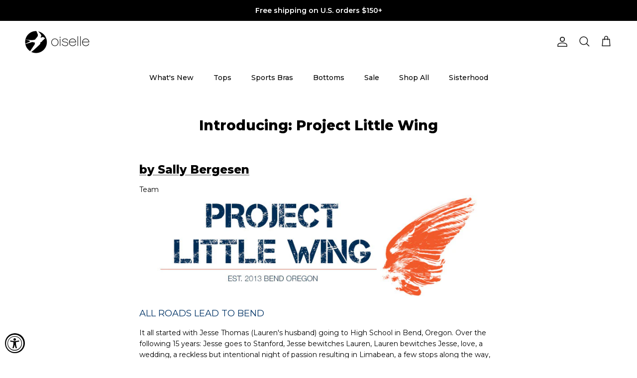

--- FILE ---
content_type: text/html; charset=utf-8
request_url: https://www.oiselle.com/blogs/oiselle-blog/introducing-project-little-wing
body_size: 101006
content:















<!doctype html>
<html class="no-js" lang="en" dir="ltr">
<head>

<meta charset="utf-8">
<meta name="viewport" content="width=device-width,initial-scale=1">
<title>Introducing: Project Little Wing &ndash; OISELLE</title><link rel="canonical" href="https://www.oiselle.com/blogs/oiselle-blog/introducing-project-little-wing"><link rel="icon" href="//www.oiselle.com/cdn/shop/products/Oiselle_black_logo_bird.png?crop=center&height=48&v=1667331970&width=48" type="image/png">
  <link rel="apple-touch-icon" href="//www.oiselle.com/cdn/shop/products/Oiselle_black_logo_bird.png?crop=center&height=180&v=1667331970&width=180"><meta name="description" content="by Sally Bergesen Team ALL ROADS LEAD TO BEND It all started with Jesse Thomas (Lauren&#39;s husband) going to High School in Bend, Oregon. Over the following 15 years: Jesse goes to Stanford, Jesse bewitches Lauren, Lauren bewitches Jesse, love, a wedding, a reckless but intentional night of passion resulting in Limabean,"><meta property="og:site_name" content="OISELLE">
<meta property="og:url" content="https://www.oiselle.com/blogs/oiselle-blog/introducing-project-little-wing">
<meta property="og:title" content="Introducing: Project Little Wing">
<meta property="og:type" content="article">
<meta property="og:description" content="by Sally Bergesen Team ALL ROADS LEAD TO BEND It all started with Jesse Thomas (Lauren&#39;s husband) going to High School in Bend, Oregon. Over the following 15 years: Jesse goes to Stanford, Jesse bewitches Lauren, Lauren bewitches Jesse, love, a wedding, a reckless but intentional night of passion resulting in Limabean,"><meta property="og:image" content="http://www.oiselle.com/cdn/shop/files/CBS_NewArrivals_ced6e5eb-5d0f-4010-8fb1-9d45d0c89741.jpg?crop=center&height=1200&v=1738306815&width=1200">
  <meta property="og:image:secure_url" content="https://www.oiselle.com/cdn/shop/files/CBS_NewArrivals_ced6e5eb-5d0f-4010-8fb1-9d45d0c89741.jpg?crop=center&height=1200&v=1738306815&width=1200">
  <meta property="og:image:width" content="1200">
  <meta property="og:image:height" content="630"><meta name="twitter:site" content="@oiselle"><meta name="twitter:card" content="summary_large_image">
<meta name="twitter:title" content="Introducing: Project Little Wing">
<meta name="twitter:description" content="by Sally Bergesen Team ALL ROADS LEAD TO BEND It all started with Jesse Thomas (Lauren&#39;s husband) going to High School in Bend, Oregon. Over the following 15 years: Jesse goes to Stanford, Jesse bewitches Lauren, Lauren bewitches Jesse, love, a wedding, a reckless but intentional night of passion resulting in Limabean,">
<style>@font-face {
  font-family: Montserrat;
  font-weight: 600;
  font-style: normal;
  font-display: fallback;
  src: url("//www.oiselle.com/cdn/fonts/montserrat/montserrat_n6.1326b3e84230700ef15b3a29fb520639977513e0.woff2") format("woff2"),
       url("//www.oiselle.com/cdn/fonts/montserrat/montserrat_n6.652f051080eb14192330daceed8cd53dfdc5ead9.woff") format("woff");
}
@font-face {
  font-family: Montserrat;
  font-weight: 900;
  font-style: normal;
  font-display: fallback;
  src: url("//www.oiselle.com/cdn/fonts/montserrat/montserrat_n9.680ded1be351aa3bf3b3650ac5f6df485af8a07c.woff2") format("woff2"),
       url("//www.oiselle.com/cdn/fonts/montserrat/montserrat_n9.0cc5aaeff26ef35c23b69a061997d78c9697a382.woff") format("woff");
}
@font-face {
  font-family: Montserrat;
  font-weight: 500;
  font-style: normal;
  font-display: fallback;
  src: url("//www.oiselle.com/cdn/fonts/montserrat/montserrat_n5.07ef3781d9c78c8b93c98419da7ad4fbeebb6635.woff2") format("woff2"),
       url("//www.oiselle.com/cdn/fonts/montserrat/montserrat_n5.adf9b4bd8b0e4f55a0b203cdd84512667e0d5e4d.woff") format("woff");
}
@font-face {
  font-family: Montserrat;
  font-weight: 600;
  font-style: italic;
  font-display: fallback;
  src: url("//www.oiselle.com/cdn/fonts/montserrat/montserrat_i6.e90155dd2f004112a61c0322d66d1f59dadfa84b.woff2") format("woff2"),
       url("//www.oiselle.com/cdn/fonts/montserrat/montserrat_i6.41470518d8e9d7f1bcdd29a447c2397e5393943f.woff") format("woff");
}
@font-face {
  font-family: Montserrat;
  font-weight: 900;
  font-style: italic;
  font-display: fallback;
  src: url("//www.oiselle.com/cdn/fonts/montserrat/montserrat_i9.cd566e55c5982a3a39b3949665a79c881e095b14.woff2") format("woff2"),
       url("//www.oiselle.com/cdn/fonts/montserrat/montserrat_i9.b18527943b7f5bc1488b82e39deb595a73d3e645.woff") format("woff");
}
@font-face {
  font-family: Montserrat;
  font-weight: 800;
  font-style: normal;
  font-display: fallback;
  src: url("//www.oiselle.com/cdn/fonts/montserrat/montserrat_n8.853056e398b4dadf6838423edb7abaa02f651554.woff2") format("woff2"),
       url("//www.oiselle.com/cdn/fonts/montserrat/montserrat_n8.9201aba6104751e1b3e48577a5a739fc14862200.woff") format("woff");
}
@font-face {
  font-family: Montserrat;
  font-weight: 500;
  font-style: normal;
  font-display: fallback;
  src: url("//www.oiselle.com/cdn/fonts/montserrat/montserrat_n5.07ef3781d9c78c8b93c98419da7ad4fbeebb6635.woff2") format("woff2"),
       url("//www.oiselle.com/cdn/fonts/montserrat/montserrat_n5.adf9b4bd8b0e4f55a0b203cdd84512667e0d5e4d.woff") format("woff");
}
@font-face {
  font-family: Montserrat;
  font-weight: 500;
  font-style: normal;
  font-display: fallback;
  src: url("//www.oiselle.com/cdn/fonts/montserrat/montserrat_n5.07ef3781d9c78c8b93c98419da7ad4fbeebb6635.woff2") format("woff2"),
       url("//www.oiselle.com/cdn/fonts/montserrat/montserrat_n5.adf9b4bd8b0e4f55a0b203cdd84512667e0d5e4d.woff") format("woff");
}
@font-face {
  font-family: Montserrat;
  font-weight: 600;
  font-style: normal;
  font-display: fallback;
  src: url("//www.oiselle.com/cdn/fonts/montserrat/montserrat_n6.1326b3e84230700ef15b3a29fb520639977513e0.woff2") format("woff2"),
       url("//www.oiselle.com/cdn/fonts/montserrat/montserrat_n6.652f051080eb14192330daceed8cd53dfdc5ead9.woff") format("woff");
}
:root {
  --page-container-width:          1480px;
  --reading-container-width:       720px;
  --divider-opacity:               0.14;
  --gutter-large:                  30px;
  --gutter-desktop:                20px;
  --gutter-mobile:                 16px;
  --section-padding:               50px;
  --larger-section-padding:        80px;
  --larger-section-padding-mobile: 60px;
  --largest-section-padding:       110px;
  --aos-animate-duration:          0.6s;

  --base-font-family:              Montserrat, sans-serif;
  --base-font-weight:              600;
  --base-font-style:               normal;
  --heading-font-family:           Montserrat, sans-serif;
  --heading-font-weight:           800;
  --heading-font-style:            normal;
  --heading-font-letter-spacing:   normal;
  --logo-font-family:              Montserrat, sans-serif;
  --logo-font-weight:              500;
  --logo-font-style:               normal;
  --nav-font-family:               Montserrat, sans-serif;
  --nav-font-weight:               500;
  --nav-font-style:                normal;

  --base-text-size:14px;
  --base-line-height:              1.6;
  --input-text-size:16px;
  --smaller-text-size-1:11px;
  --smaller-text-size-2:14px;
  --smaller-text-size-3:11px;
  --smaller-text-size-4:10px;
  --larger-text-size:28px;
  --super-large-text-size:49px;
  --super-large-mobile-text-size:22px;
  --larger-mobile-text-size:22px;
  --logo-text-size:24px;--btn-letter-spacing: normal;
    --btn-text-transform: none;
    --button-text-size:  14px;
    --quickbuy-button-text-size: 14px;
    --small-feature-link-font-size: 1em;
    --input-btn-padding-top:             1em;
    --input-btn-padding-bottom:          1em;--heading-text-transform:none;
  --nav-text-size:                      14px;
  --mobile-menu-font-weight:            600;

  --body-bg-color:                      255 255 255;
  --bg-color:                           255 255 255;
  --body-text-color:                    0 0 0;
  --text-color:                         0 0 0;

  --header-text-col:                    #171717;--header-text-hover-col:             var(--main-nav-link-hover-col);--header-bg-col:                     #ffffff;
  --heading-color:                     0 0 0;
  --body-heading-color:                0 0 0;
  --heading-divider-col:               #ffffff;

  --logo-col:                          #171717;
  --main-nav-bg:                       #ffffff;
  --main-nav-link-col:                 #000000;
  --main-nav-link-hover-col:           #171717;
  --main-nav-link-featured-col:        #df5641;

  --link-color:                        23 23 23;
  --body-link-color:                   23 23 23;

  --btn-bg-color:                        35 35 35;
  --btn-bg-hover-color:                  0 0 0;
  --btn-border-color:                    35 35 35;
  --btn-border-hover-color:              0 0 0;
  --btn-text-color:                      255 255 255;
  --btn-text-hover-color:                255 255 255;--btn-alt-bg-color:                    255 255 255;
  --btn-alt-text-color:                  35 35 35;
  --btn-alt-border-color:                35 35 35;
  --btn-alt-border-hover-color:          35 35 35;--btn-ter-bg-color:                    235 235 235;
  --btn-ter-text-color:                  0 0 0;
  --btn-ter-bg-hover-color:              35 35 35;
  --btn-ter-text-hover-color:            255 255 255;--btn-border-radius: 3px;--color-scheme-default:                             #ffffff;
  --color-scheme-default-color:                       255 255 255;
  --color-scheme-default-text-color:                  0 0 0;
  --color-scheme-default-head-color:                  0 0 0;
  --color-scheme-default-link-color:                  23 23 23;
  --color-scheme-default-btn-text-color:              255 255 255;
  --color-scheme-default-btn-text-hover-color:        255 255 255;
  --color-scheme-default-btn-bg-color:                35 35 35;
  --color-scheme-default-btn-bg-hover-color:          0 0 0;
  --color-scheme-default-btn-border-color:            35 35 35;
  --color-scheme-default-btn-border-hover-color:      0 0 0;
  --color-scheme-default-btn-alt-text-color:          35 35 35;
  --color-scheme-default-btn-alt-bg-color:            255 255 255;
  --color-scheme-default-btn-alt-border-color:        35 35 35;
  --color-scheme-default-btn-alt-border-hover-color:  35 35 35;

  --color-scheme-1:                             #f2f2f2;
  --color-scheme-1-color:                       242 242 242;
  --color-scheme-1-text-color:                  52 52 52;
  --color-scheme-1-head-color:                  52 52 52;
  --color-scheme-1-link-color:                  52 52 52;
  --color-scheme-1-btn-text-color:              255 255 255;
  --color-scheme-1-btn-text-hover-color:        255 255 255;
  --color-scheme-1-btn-bg-color:                35 35 35;
  --color-scheme-1-btn-bg-hover-color:          0 0 0;
  --color-scheme-1-btn-border-color:            35 35 35;
  --color-scheme-1-btn-border-hover-color:      0 0 0;
  --color-scheme-1-btn-alt-text-color:          35 35 35;
  --color-scheme-1-btn-alt-bg-color:            255 255 255;
  --color-scheme-1-btn-alt-border-color:        35 35 35;
  --color-scheme-1-btn-alt-border-hover-color:  35 35 35;

  --color-scheme-2:                             #f2f2f2;
  --color-scheme-2-color:                       242 242 242;
  --color-scheme-2-text-color:                  52 52 52;
  --color-scheme-2-head-color:                  52 52 52;
  --color-scheme-2-link-color:                  52 52 52;
  --color-scheme-2-btn-text-color:              255 255 255;
  --color-scheme-2-btn-text-hover-color:        255 255 255;
  --color-scheme-2-btn-bg-color:                35 35 35;
  --color-scheme-2-btn-bg-hover-color:          0 0 0;
  --color-scheme-2-btn-border-color:            35 35 35;
  --color-scheme-2-btn-border-hover-color:      0 0 0;
  --color-scheme-2-btn-alt-text-color:          35 35 35;
  --color-scheme-2-btn-alt-bg-color:            255 255 255;
  --color-scheme-2-btn-alt-border-color:        35 35 35;
  --color-scheme-2-btn-alt-border-hover-color:  35 35 35;

  /* Shop Pay payment terms */
  --payment-terms-background-color:    #ffffff;--quickbuy-bg: 242 242 242;--body-input-background-color:       rgb(var(--body-bg-color));
  --input-background-color:            rgb(var(--body-bg-color));
  --body-input-text-color:             var(--body-text-color);
  --input-text-color:                  var(--body-text-color);
  --body-input-border-color:           rgb(191, 191, 191);
  --input-border-color:                rgb(191, 191, 191);
  --input-border-color-hover:          rgb(115, 115, 115);
  --input-border-color-active:         rgb(0, 0, 0);

  --swatch-cross-svg:                  url("data:image/svg+xml,%3Csvg xmlns='http://www.w3.org/2000/svg' width='240' height='240' viewBox='0 0 24 24' fill='none' stroke='rgb(191, 191, 191)' stroke-width='0.09' preserveAspectRatio='none' %3E%3Cline x1='24' y1='0' x2='0' y2='24'%3E%3C/line%3E%3C/svg%3E");
  --swatch-cross-hover:                url("data:image/svg+xml,%3Csvg xmlns='http://www.w3.org/2000/svg' width='240' height='240' viewBox='0 0 24 24' fill='none' stroke='rgb(115, 115, 115)' stroke-width='0.09' preserveAspectRatio='none' %3E%3Cline x1='24' y1='0' x2='0' y2='24'%3E%3C/line%3E%3C/svg%3E");
  --swatch-cross-active:               url("data:image/svg+xml,%3Csvg xmlns='http://www.w3.org/2000/svg' width='240' height='240' viewBox='0 0 24 24' fill='none' stroke='rgb(0, 0, 0)' stroke-width='0.09' preserveAspectRatio='none' %3E%3Cline x1='24' y1='0' x2='0' y2='24'%3E%3C/line%3E%3C/svg%3E");

  --footer-divider-col:                #e4e4e4;
  --footer-text-col:                   255 255 255;
  --footer-heading-col:                255 255 255;
  --footer-bg:                         #171717;--product-label-overlay-justify: flex-start;--product-label-overlay-align: flex-start;--product-label-overlay-reduction-text:   #df5641;
  --product-label-overlay-reduction-bg:     #ffffff;
  --product-label-overlay-stock-text:       #ffffff;
  --product-label-overlay-stock-bg:         #4c4c4b;
  --product-label-overlay-new-text:         #808284;
  --product-label-overlay-new-bg:           #ffffff;
  --product-label-overlay-meta-text:        #808284;
  --product-label-overlay-meta-bg:          #ffffff;
  --product-label-sale-text:                #df5641;
  --product-label-sold-text:                #171717;
  --product-label-preorder-text:            #60a57e;

  --product-block-crop-align:               center;

  
  --product-block-price-align:              center;
  --product-block-price-item-margin-start:  .25rem;
  --product-block-price-item-margin-end:    .25rem;
  

  --collection-block-image-position:   center center;

  --swatch-picker-image-size:          34px;
  --swatch-crop-align:                 center center;

  --image-overlay-text-color:          255 255 255;--image-overlay-bg:                  rgba(23, 23, 23, 0.15);
  --image-overlay-shadow-start:        rgb(0 0 0 / 0.15);
  --image-overlay-box-opacity:         1.0;--product-inventory-ok-box-color:            #f2faf0;
  --product-inventory-ok-text-color:           #108043;
  --product-inventory-ok-icon-box-fill-color:  #fff;
  --product-inventory-low-box-color:           #fcf1cd;
  --product-inventory-low-text-color:          #dd9a1a;
  --product-inventory-low-icon-box-fill-color: #fff;
  --product-inventory-low-text-color-channels: 16, 128, 67;
  --product-inventory-ok-text-color-channels:  221, 154, 26;

  --rating-star-color: 246 165 41;--overlay-align-left: start;
    --overlay-align-right: end;}html[dir=rtl] {
  --overlay-right-text-m-left: 0;
  --overlay-right-text-m-right: auto;
  --overlay-left-shadow-left-left: 15%;
  --overlay-left-shadow-left-right: -50%;
  --overlay-left-shadow-right-left: -85%;
  --overlay-left-shadow-right-right: 0;
}.image-overlay--bg-box .text-overlay .text-overlay__text {
    --image-overlay-box-bg: 255 255 255;
    --heading-color: var(--body-heading-color);
    --text-color: var(--body-text-color);
    --link-color: var(--body-link-color);
  }::selection {
    background: rgb(var(--body-heading-color));
    color: rgb(var(--body-bg-color));
  }
  ::-moz-selection {
    background: rgb(var(--body-heading-color));
    color: rgb(var(--body-bg-color));
  }.use-color-scheme--default {
  --product-label-sale-text:           #df5641;
  --product-label-sold-text:           #171717;
  --product-label-preorder-text:       #60a57e;
  --input-background-color:            rgb(var(--body-bg-color));
  --input-text-color:                  var(--body-input-text-color);
  --input-border-color:                rgb(191, 191, 191);
  --input-border-color-hover:          rgb(115, 115, 115);
  --input-border-color-active:         rgb(0, 0, 0);
}</style>

  <link href="//www.oiselle.com/cdn/shop/t/131/assets/main.css?v=139811496965993657141740509908" rel="stylesheet" type="text/css" media="all" />
<link rel="stylesheet" href="//www.oiselle.com/cdn/shop/t/131/assets/swatches.css?v=136914964780996854071769545116" media="print" onload="this.media='all'">
    <noscript><link rel="stylesheet" href="//www.oiselle.com/cdn/shop/t/131/assets/swatches.css?v=136914964780996854071769545116"></noscript><link rel="preload" as="font" href="//www.oiselle.com/cdn/fonts/montserrat/montserrat_n6.1326b3e84230700ef15b3a29fb520639977513e0.woff2" type="font/woff2" crossorigin><link rel="preload" as="font" href="//www.oiselle.com/cdn/fonts/montserrat/montserrat_n8.853056e398b4dadf6838423edb7abaa02f651554.woff2" type="font/woff2" crossorigin><script>
    document.documentElement.className = document.documentElement.className.replace('no-js', 'js');

    window.theme = {
      info: {
        name: 'Symmetry',
        version: '7.4.0'
      },
      device: {
        hasTouch: window.matchMedia('(any-pointer: coarse)').matches,
        hasHover: window.matchMedia('(hover: hover)').matches
      },
      mediaQueries: {
        md: '(min-width: 768px)',
        productMediaCarouselBreak: '(min-width: 1041px)'
      },
      routes: {
        base: 'https://www.oiselle.com',
        cart: '/cart',
        cartAdd: '/cart/add.js',
        cartUpdate: '/cart/update.js',
        predictiveSearch: '/search/suggest'
      },
      strings: {
        cartTermsConfirmation: "You must agree to the terms and conditions before continuing.",
        cartItemsQuantityError: "You can only add [QUANTITY] of this item to your cart.",
        generalSearchViewAll: "View all search results",
        noStock: "Sold out",
        noVariant: "Unavailable",
        productsProductChooseA: "Choose a",
        generalSearchPages: "Pages",
        generalSearchNoResultsWithoutTerms: "Sorry, we couldnʼt find any results",
        shippingCalculator: {
          singleRate: "There is one shipping rate for this destination:",
          multipleRates: "There are multiple shipping rates for this destination:",
          noRates: "We do not ship to this destination."
        }
      },
      settings: {
        moneyWithCurrencyFormat: "${{amount_no_decimals}} USD",
        cartType: "drawer",
        afterAddToCart: "notification",
        quickbuyStyle: "button",
        externalLinksNewTab: true,
        internalLinksSmoothScroll: true
      }
    }

    theme.inlineNavigationCheck = function() {
      var pageHeader = document.querySelector('.pageheader'),
          inlineNavContainer = pageHeader.querySelector('.logo-area__left__inner'),
          inlineNav = inlineNavContainer.querySelector('.navigation--left');
      if (inlineNav && getComputedStyle(inlineNav).display != 'none') {
        var inlineMenuCentered = document.querySelector('.pageheader--layout-inline-menu-center'),
            logoContainer = document.querySelector('.logo-area__middle__inner');
        if(inlineMenuCentered) {
          var rightWidth = document.querySelector('.logo-area__right__inner').clientWidth,
              middleWidth = logoContainer.clientWidth,
              logoArea = document.querySelector('.logo-area'),
              computedLogoAreaStyle = getComputedStyle(logoArea),
              logoAreaInnerWidth = logoArea.clientWidth - Math.ceil(parseFloat(computedLogoAreaStyle.paddingLeft)) - Math.ceil(parseFloat(computedLogoAreaStyle.paddingRight)),
              availableNavWidth = logoAreaInnerWidth - Math.max(rightWidth, middleWidth) * 2 - 40;
          inlineNavContainer.style.maxWidth = availableNavWidth + 'px';
        }

        var firstInlineNavLink = inlineNav.querySelector('.navigation__item:first-child'),
            lastInlineNavLink = inlineNav.querySelector('.navigation__item:last-child');
        if (lastInlineNavLink) {
          var inlineNavWidth = null;
          if(document.querySelector('html[dir=rtl]')) {
            inlineNavWidth = firstInlineNavLink.offsetLeft - lastInlineNavLink.offsetLeft + firstInlineNavLink.offsetWidth;
          } else {
            inlineNavWidth = lastInlineNavLink.offsetLeft - firstInlineNavLink.offsetLeft + lastInlineNavLink.offsetWidth;
          }
          if (inlineNavContainer.offsetWidth >= inlineNavWidth) {
            pageHeader.classList.add('pageheader--layout-inline-permitted');
            var tallLogo = logoContainer.clientHeight > lastInlineNavLink.clientHeight + 20;
            if (tallLogo) {
              inlineNav.classList.add('navigation--tight-underline');
            } else {
              inlineNav.classList.remove('navigation--tight-underline');
            }
          } else {
            pageHeader.classList.remove('pageheader--layout-inline-permitted');
          }
        }
      }
    };

    theme.setInitialHeaderHeightProperty = () => {
      const section = document.querySelector('.section-header');
      if (section) {
        document.documentElement.style.setProperty('--theme-header-height', Math.ceil(section.clientHeight) + 'px');
      }
    };
  </script>

  <script src="//www.oiselle.com/cdn/shop/t/131/assets/main.js?v=74462154655922143831740509121" defer></script>
    <script src="//www.oiselle.com/cdn/shop/t/131/assets/animate-on-scroll.js?v=15249566486942820451740509121" defer></script>
    <link href="//www.oiselle.com/cdn/shop/t/131/assets/animate-on-scroll.css?v=116824741000487223811740509121" rel="stylesheet" type="text/css" media="all" />
  

  
  <script>window.performance && window.performance.mark && window.performance.mark('shopify.content_for_header.start');</script><meta name="google-site-verification" content="CK0A0My3ayReT6Hru2UOiqlWmkoIa-PQCHntHrBR4-I">
<meta name="facebook-domain-verification" content="b10r8ip2ks9o0aio2jagh7z18ed2fu">
<meta name="facebook-domain-verification" content="26oaprqh9y5y80iws8tfzxgjfji2v7">
<meta id="shopify-digital-wallet" name="shopify-digital-wallet" content="/5279383625/digital_wallets/dialog">
<meta name="shopify-checkout-api-token" content="0c343f965e23f10980b6c015a017c319">
<meta id="in-context-paypal-metadata" data-shop-id="5279383625" data-venmo-supported="false" data-environment="production" data-locale="en_US" data-paypal-v4="true" data-currency="USD">
<link rel="alternate" type="application/atom+xml" title="Feed" href="/blogs/oiselle-blog.atom" />
<script async="async" src="/checkouts/internal/preloads.js?locale=en-US"></script>
<link rel="preconnect" href="https://shop.app" crossorigin="anonymous">
<script async="async" src="https://shop.app/checkouts/internal/preloads.js?locale=en-US&shop_id=5279383625" crossorigin="anonymous"></script>
<script id="apple-pay-shop-capabilities" type="application/json">{"shopId":5279383625,"countryCode":"US","currencyCode":"USD","merchantCapabilities":["supports3DS"],"merchantId":"gid:\/\/shopify\/Shop\/5279383625","merchantName":"OISELLE","requiredBillingContactFields":["postalAddress","email","phone"],"requiredShippingContactFields":["postalAddress","email","phone"],"shippingType":"shipping","supportedNetworks":["visa","masterCard","amex","discover","elo","jcb"],"total":{"type":"pending","label":"OISELLE","amount":"1.00"},"shopifyPaymentsEnabled":true,"supportsSubscriptions":true}</script>
<script id="shopify-features" type="application/json">{"accessToken":"0c343f965e23f10980b6c015a017c319","betas":["rich-media-storefront-analytics"],"domain":"www.oiselle.com","predictiveSearch":true,"shopId":5279383625,"locale":"en"}</script>
<script>var Shopify = Shopify || {};
Shopify.shop = "oiselle.myshopify.com";
Shopify.locale = "en";
Shopify.currency = {"active":"USD","rate":"1.0"};
Shopify.country = "US";
Shopify.theme = {"name":"Spring 25 - 2.25.25","id":125554950229,"schema_name":"Symmetry","schema_version":"7.4.0","theme_store_id":568,"role":"main"};
Shopify.theme.handle = "null";
Shopify.theme.style = {"id":null,"handle":null};
Shopify.cdnHost = "www.oiselle.com/cdn";
Shopify.routes = Shopify.routes || {};
Shopify.routes.root = "/";</script>
<script type="module">!function(o){(o.Shopify=o.Shopify||{}).modules=!0}(window);</script>
<script>!function(o){function n(){var o=[];function n(){o.push(Array.prototype.slice.apply(arguments))}return n.q=o,n}var t=o.Shopify=o.Shopify||{};t.loadFeatures=n(),t.autoloadFeatures=n()}(window);</script>
<script>
  window.ShopifyPay = window.ShopifyPay || {};
  window.ShopifyPay.apiHost = "shop.app\/pay";
  window.ShopifyPay.redirectState = null;
</script>
<script id="shop-js-analytics" type="application/json">{"pageType":"article"}</script>
<script defer="defer" async type="module" src="//www.oiselle.com/cdn/shopifycloud/shop-js/modules/v2/client.init-shop-cart-sync_WVOgQShq.en.esm.js"></script>
<script defer="defer" async type="module" src="//www.oiselle.com/cdn/shopifycloud/shop-js/modules/v2/chunk.common_C_13GLB1.esm.js"></script>
<script defer="defer" async type="module" src="//www.oiselle.com/cdn/shopifycloud/shop-js/modules/v2/chunk.modal_CLfMGd0m.esm.js"></script>
<script type="module">
  await import("//www.oiselle.com/cdn/shopifycloud/shop-js/modules/v2/client.init-shop-cart-sync_WVOgQShq.en.esm.js");
await import("//www.oiselle.com/cdn/shopifycloud/shop-js/modules/v2/chunk.common_C_13GLB1.esm.js");
await import("//www.oiselle.com/cdn/shopifycloud/shop-js/modules/v2/chunk.modal_CLfMGd0m.esm.js");

  window.Shopify.SignInWithShop?.initShopCartSync?.({"fedCMEnabled":true,"windoidEnabled":true});

</script>
<script>
  window.Shopify = window.Shopify || {};
  if (!window.Shopify.featureAssets) window.Shopify.featureAssets = {};
  window.Shopify.featureAssets['shop-js'] = {"shop-cart-sync":["modules/v2/client.shop-cart-sync_DuR37GeY.en.esm.js","modules/v2/chunk.common_C_13GLB1.esm.js","modules/v2/chunk.modal_CLfMGd0m.esm.js"],"init-fed-cm":["modules/v2/client.init-fed-cm_BucUoe6W.en.esm.js","modules/v2/chunk.common_C_13GLB1.esm.js","modules/v2/chunk.modal_CLfMGd0m.esm.js"],"shop-toast-manager":["modules/v2/client.shop-toast-manager_B0JfrpKj.en.esm.js","modules/v2/chunk.common_C_13GLB1.esm.js","modules/v2/chunk.modal_CLfMGd0m.esm.js"],"init-shop-cart-sync":["modules/v2/client.init-shop-cart-sync_WVOgQShq.en.esm.js","modules/v2/chunk.common_C_13GLB1.esm.js","modules/v2/chunk.modal_CLfMGd0m.esm.js"],"shop-button":["modules/v2/client.shop-button_B_U3bv27.en.esm.js","modules/v2/chunk.common_C_13GLB1.esm.js","modules/v2/chunk.modal_CLfMGd0m.esm.js"],"init-windoid":["modules/v2/client.init-windoid_DuP9q_di.en.esm.js","modules/v2/chunk.common_C_13GLB1.esm.js","modules/v2/chunk.modal_CLfMGd0m.esm.js"],"shop-cash-offers":["modules/v2/client.shop-cash-offers_BmULhtno.en.esm.js","modules/v2/chunk.common_C_13GLB1.esm.js","modules/v2/chunk.modal_CLfMGd0m.esm.js"],"pay-button":["modules/v2/client.pay-button_CrPSEbOK.en.esm.js","modules/v2/chunk.common_C_13GLB1.esm.js","modules/v2/chunk.modal_CLfMGd0m.esm.js"],"init-customer-accounts":["modules/v2/client.init-customer-accounts_jNk9cPYQ.en.esm.js","modules/v2/client.shop-login-button_DJ5ldayH.en.esm.js","modules/v2/chunk.common_C_13GLB1.esm.js","modules/v2/chunk.modal_CLfMGd0m.esm.js"],"avatar":["modules/v2/client.avatar_BTnouDA3.en.esm.js"],"checkout-modal":["modules/v2/client.checkout-modal_pBPyh9w8.en.esm.js","modules/v2/chunk.common_C_13GLB1.esm.js","modules/v2/chunk.modal_CLfMGd0m.esm.js"],"init-shop-for-new-customer-accounts":["modules/v2/client.init-shop-for-new-customer-accounts_BUoCy7a5.en.esm.js","modules/v2/client.shop-login-button_DJ5ldayH.en.esm.js","modules/v2/chunk.common_C_13GLB1.esm.js","modules/v2/chunk.modal_CLfMGd0m.esm.js"],"init-customer-accounts-sign-up":["modules/v2/client.init-customer-accounts-sign-up_CnczCz9H.en.esm.js","modules/v2/client.shop-login-button_DJ5ldayH.en.esm.js","modules/v2/chunk.common_C_13GLB1.esm.js","modules/v2/chunk.modal_CLfMGd0m.esm.js"],"init-shop-email-lookup-coordinator":["modules/v2/client.init-shop-email-lookup-coordinator_CzjY5t9o.en.esm.js","modules/v2/chunk.common_C_13GLB1.esm.js","modules/v2/chunk.modal_CLfMGd0m.esm.js"],"shop-follow-button":["modules/v2/client.shop-follow-button_CsYC63q7.en.esm.js","modules/v2/chunk.common_C_13GLB1.esm.js","modules/v2/chunk.modal_CLfMGd0m.esm.js"],"shop-login-button":["modules/v2/client.shop-login-button_DJ5ldayH.en.esm.js","modules/v2/chunk.common_C_13GLB1.esm.js","modules/v2/chunk.modal_CLfMGd0m.esm.js"],"shop-login":["modules/v2/client.shop-login_B9ccPdmx.en.esm.js","modules/v2/chunk.common_C_13GLB1.esm.js","modules/v2/chunk.modal_CLfMGd0m.esm.js"],"lead-capture":["modules/v2/client.lead-capture_D0K_KgYb.en.esm.js","modules/v2/chunk.common_C_13GLB1.esm.js","modules/v2/chunk.modal_CLfMGd0m.esm.js"],"payment-terms":["modules/v2/client.payment-terms_BWmiNN46.en.esm.js","modules/v2/chunk.common_C_13GLB1.esm.js","modules/v2/chunk.modal_CLfMGd0m.esm.js"]};
</script>
<script>(function() {
  var isLoaded = false;
  function asyncLoad() {
    if (isLoaded) return;
    isLoaded = true;
    var urls = ["https:\/\/bingshoppingtool-t2app-prod.trafficmanager.net\/uet\/tracking_script?shop=oiselle.myshopify.com","https:\/\/static.rechargecdn.com\/assets\/js\/widget.min.js?shop=oiselle.myshopify.com","https:\/\/tools.luckyorange.com\/core\/lo.js?site-id=7d44e7b5\u0026shop=oiselle.myshopify.com","\/\/cdn.shopify.com\/proxy\/fb85f9643454bfb501c15d4395e500633981fbaa859f5b08860fbf7287dd8637\/cdn.bogos.io\/script_tag\/secomapp.scripttag.js?shop=oiselle.myshopify.com\u0026sp-cache-control=cHVibGljLCBtYXgtYWdlPTkwMA","https:\/\/na.shgcdn3.com\/pixel-collector.js?shop=oiselle.myshopify.com"];
    for (var i = 0; i < urls.length; i++) {
      var s = document.createElement('script');
      s.type = 'text/javascript';
      s.async = true;
      s.src = urls[i];
      var x = document.getElementsByTagName('script')[0];
      x.parentNode.insertBefore(s, x);
    }
  };
  if(window.attachEvent) {
    window.attachEvent('onload', asyncLoad);
  } else {
    window.addEventListener('load', asyncLoad, false);
  }
})();</script>
<script id="__st">var __st={"a":5279383625,"offset":-28800,"reqid":"961cfc19-3362-4531-b43d-abbb70847c7a-1769593143","pageurl":"www.oiselle.com\/blogs\/oiselle-blog\/introducing-project-little-wing","s":"articles-31700156489","u":"6ac8afa8fc56","p":"article","rtyp":"article","rid":31700156489};</script>
<script>window.ShopifyPaypalV4VisibilityTracking = true;</script>
<script id="captcha-bootstrap">!function(){'use strict';const t='contact',e='account',n='new_comment',o=[[t,t],['blogs',n],['comments',n],[t,'customer']],c=[[e,'customer_login'],[e,'guest_login'],[e,'recover_customer_password'],[e,'create_customer']],r=t=>t.map((([t,e])=>`form[action*='/${t}']:not([data-nocaptcha='true']) input[name='form_type'][value='${e}']`)).join(','),a=t=>()=>t?[...document.querySelectorAll(t)].map((t=>t.form)):[];function s(){const t=[...o],e=r(t);return a(e)}const i='password',u='form_key',d=['recaptcha-v3-token','g-recaptcha-response','h-captcha-response',i],f=()=>{try{return window.sessionStorage}catch{return}},m='__shopify_v',_=t=>t.elements[u];function p(t,e,n=!1){try{const o=window.sessionStorage,c=JSON.parse(o.getItem(e)),{data:r}=function(t){const{data:e,action:n}=t;return t[m]||n?{data:e,action:n}:{data:t,action:n}}(c);for(const[e,n]of Object.entries(r))t.elements[e]&&(t.elements[e].value=n);n&&o.removeItem(e)}catch(o){console.error('form repopulation failed',{error:o})}}const l='form_type',E='cptcha';function T(t){t.dataset[E]=!0}const w=window,h=w.document,L='Shopify',v='ce_forms',y='captcha';let A=!1;((t,e)=>{const n=(g='f06e6c50-85a8-45c8-87d0-21a2b65856fe',I='https://cdn.shopify.com/shopifycloud/storefront-forms-hcaptcha/ce_storefront_forms_captcha_hcaptcha.v1.5.2.iife.js',D={infoText:'Protected by hCaptcha',privacyText:'Privacy',termsText:'Terms'},(t,e,n)=>{const o=w[L][v],c=o.bindForm;if(c)return c(t,g,e,D).then(n);var r;o.q.push([[t,g,e,D],n]),r=I,A||(h.body.append(Object.assign(h.createElement('script'),{id:'captcha-provider',async:!0,src:r})),A=!0)});var g,I,D;w[L]=w[L]||{},w[L][v]=w[L][v]||{},w[L][v].q=[],w[L][y]=w[L][y]||{},w[L][y].protect=function(t,e){n(t,void 0,e),T(t)},Object.freeze(w[L][y]),function(t,e,n,w,h,L){const[v,y,A,g]=function(t,e,n){const i=e?o:[],u=t?c:[],d=[...i,...u],f=r(d),m=r(i),_=r(d.filter((([t,e])=>n.includes(e))));return[a(f),a(m),a(_),s()]}(w,h,L),I=t=>{const e=t.target;return e instanceof HTMLFormElement?e:e&&e.form},D=t=>v().includes(t);t.addEventListener('submit',(t=>{const e=I(t);if(!e)return;const n=D(e)&&!e.dataset.hcaptchaBound&&!e.dataset.recaptchaBound,o=_(e),c=g().includes(e)&&(!o||!o.value);(n||c)&&t.preventDefault(),c&&!n&&(function(t){try{if(!f())return;!function(t){const e=f();if(!e)return;const n=_(t);if(!n)return;const o=n.value;o&&e.removeItem(o)}(t);const e=Array.from(Array(32),(()=>Math.random().toString(36)[2])).join('');!function(t,e){_(t)||t.append(Object.assign(document.createElement('input'),{type:'hidden',name:u})),t.elements[u].value=e}(t,e),function(t,e){const n=f();if(!n)return;const o=[...t.querySelectorAll(`input[type='${i}']`)].map((({name:t})=>t)),c=[...d,...o],r={};for(const[a,s]of new FormData(t).entries())c.includes(a)||(r[a]=s);n.setItem(e,JSON.stringify({[m]:1,action:t.action,data:r}))}(t,e)}catch(e){console.error('failed to persist form',e)}}(e),e.submit())}));const S=(t,e)=>{t&&!t.dataset[E]&&(n(t,e.some((e=>e===t))),T(t))};for(const o of['focusin','change'])t.addEventListener(o,(t=>{const e=I(t);D(e)&&S(e,y())}));const B=e.get('form_key'),M=e.get(l),P=B&&M;t.addEventListener('DOMContentLoaded',(()=>{const t=y();if(P)for(const e of t)e.elements[l].value===M&&p(e,B);[...new Set([...A(),...v().filter((t=>'true'===t.dataset.shopifyCaptcha))])].forEach((e=>S(e,t)))}))}(h,new URLSearchParams(w.location.search),n,t,e,['guest_login'])})(!0,!0)}();</script>
<script integrity="sha256-4kQ18oKyAcykRKYeNunJcIwy7WH5gtpwJnB7kiuLZ1E=" data-source-attribution="shopify.loadfeatures" defer="defer" src="//www.oiselle.com/cdn/shopifycloud/storefront/assets/storefront/load_feature-a0a9edcb.js" crossorigin="anonymous"></script>
<script crossorigin="anonymous" defer="defer" src="//www.oiselle.com/cdn/shopifycloud/storefront/assets/shopify_pay/storefront-65b4c6d7.js?v=20250812"></script>
<script data-source-attribution="shopify.dynamic_checkout.dynamic.init">var Shopify=Shopify||{};Shopify.PaymentButton=Shopify.PaymentButton||{isStorefrontPortableWallets:!0,init:function(){window.Shopify.PaymentButton.init=function(){};var t=document.createElement("script");t.src="https://www.oiselle.com/cdn/shopifycloud/portable-wallets/latest/portable-wallets.en.js",t.type="module",document.head.appendChild(t)}};
</script>
<script data-source-attribution="shopify.dynamic_checkout.buyer_consent">
  function portableWalletsHideBuyerConsent(e){var t=document.getElementById("shopify-buyer-consent"),n=document.getElementById("shopify-subscription-policy-button");t&&n&&(t.classList.add("hidden"),t.setAttribute("aria-hidden","true"),n.removeEventListener("click",e))}function portableWalletsShowBuyerConsent(e){var t=document.getElementById("shopify-buyer-consent"),n=document.getElementById("shopify-subscription-policy-button");t&&n&&(t.classList.remove("hidden"),t.removeAttribute("aria-hidden"),n.addEventListener("click",e))}window.Shopify?.PaymentButton&&(window.Shopify.PaymentButton.hideBuyerConsent=portableWalletsHideBuyerConsent,window.Shopify.PaymentButton.showBuyerConsent=portableWalletsShowBuyerConsent);
</script>
<script data-source-attribution="shopify.dynamic_checkout.cart.bootstrap">document.addEventListener("DOMContentLoaded",(function(){function t(){return document.querySelector("shopify-accelerated-checkout-cart, shopify-accelerated-checkout")}if(t())Shopify.PaymentButton.init();else{new MutationObserver((function(e,n){t()&&(Shopify.PaymentButton.init(),n.disconnect())})).observe(document.body,{childList:!0,subtree:!0})}}));
</script>
<script id='scb4127' type='text/javascript' async='' src='https://www.oiselle.com/cdn/shopifycloud/privacy-banner/storefront-banner.js'></script><link id="shopify-accelerated-checkout-styles" rel="stylesheet" media="screen" href="https://www.oiselle.com/cdn/shopifycloud/portable-wallets/latest/accelerated-checkout-backwards-compat.css" crossorigin="anonymous">
<style id="shopify-accelerated-checkout-cart">
        #shopify-buyer-consent {
  margin-top: 1em;
  display: inline-block;
  width: 100%;
}

#shopify-buyer-consent.hidden {
  display: none;
}

#shopify-subscription-policy-button {
  background: none;
  border: none;
  padding: 0;
  text-decoration: underline;
  font-size: inherit;
  cursor: pointer;
}

#shopify-subscription-policy-button::before {
  box-shadow: none;
}

      </style>

<script>window.performance && window.performance.mark && window.performance.mark('shopify.content_for_header.end');</script>
  





  <script type="text/javascript">
    
      window.__shgMoneyFormat = window.__shgMoneyFormat || {"USD":{"currency":"USD","currency_symbol":"$","currency_symbol_location":"left","decimal_places":0,"decimal_separator":".","thousands_separator":","}};
    
    window.__shgCurrentCurrencyCode = window.__shgCurrentCurrencyCode || {
      currency: "USD",
      currency_symbol: "$",
      decimal_separator: ".",
      thousands_separator: ",",
      decimal_places: 2,
      currency_symbol_location: "left"
    };
  </script>



<!-- CC Custom Head Start --><!-- CC Custom Head End --><script type="text/javascript">
    (function(c,l,a,r,i,t,y){
        c[a]=c[a]||function(){(c[a].q=c[a].q||[]).push(arguments)};
        t=l.createElement(r);t.async=1;t.src="https://www.clarity.ms/tag/"+i;
        y=l.getElementsByTagName(r)[0];y.parentNode.insertBefore(t,y);
    })(window, document, "clarity", "script", "nms8uerker");
  </script>
  

  

<script type="text/javascript">
  
    window.SHG_CUSTOMER = null;
  
</script>








<!-- BEGIN app block: shopify://apps/klaviyo-email-marketing-sms/blocks/klaviyo-onsite-embed/2632fe16-c075-4321-a88b-50b567f42507 -->












  <script async src="https://static.klaviyo.com/onsite/js/XUiAnK/klaviyo.js?company_id=XUiAnK"></script>
  <script>!function(){if(!window.klaviyo){window._klOnsite=window._klOnsite||[];try{window.klaviyo=new Proxy({},{get:function(n,i){return"push"===i?function(){var n;(n=window._klOnsite).push.apply(n,arguments)}:function(){for(var n=arguments.length,o=new Array(n),w=0;w<n;w++)o[w]=arguments[w];var t="function"==typeof o[o.length-1]?o.pop():void 0,e=new Promise((function(n){window._klOnsite.push([i].concat(o,[function(i){t&&t(i),n(i)}]))}));return e}}})}catch(n){window.klaviyo=window.klaviyo||[],window.klaviyo.push=function(){var n;(n=window._klOnsite).push.apply(n,arguments)}}}}();</script>

  




  <script>
    window.klaviyoReviewsProductDesignMode = false
  </script>







<!-- END app block --><!-- BEGIN app block: shopify://apps/vwo/blocks/vwo-smartcode/2ce905b2-3842-4d20-b6b0-8c51fc208426 -->
  
  
  
  
    <!-- Start VWO Async SmartCode -->
    <link rel="preconnect" href="https://dev.visualwebsiteoptimizer.com" />
    <script type='text/javascript' id='vwoCode'>
    window._vwo_code ||
    (function () {
    var w=window,
    d=document;
    if (d.URL.indexOf('__vwo_disable__') > -1 || w._vwo_code) {
    return;
    }
    var account_id=1046074,
    version=2.2,
    settings_tolerance=2000,
    hide_element='body',
    background_color='white',
    hide_element_style = 'opacity:0 !important;filter:alpha(opacity=0) !important;background:' + background_color + ' !important;transition:none !important;',
    /* DO NOT EDIT BELOW THIS LINE */
    f=!1,v=d.querySelector('#vwoCode'),cc={};try{var e=JSON.parse(localStorage.getItem('_vwo_'+account_id+'_config'));cc=e&&'object'==typeof e?e:{}}catch(e){}function r(t){try{return decodeURIComponent(t)}catch(e){return t}}var s=function(){var e={combination:[],combinationChoose:[],split:[],exclude:[],uuid:null,consent:null,optOut:null},t=d.cookie||'';if(!t)return e;for(var n,i,o=/(?:^|;s*)(?:(_vis_opt_exp_(d+)_combi=([^;]*))|(_vis_opt_exp_(d+)_combi_choose=([^;]*))|(_vis_opt_exp_(d+)_split=([^:;]*))|(_vis_opt_exp_(d+)_exclude=[^;]*)|(_vis_opt_out=([^;]*))|(_vwo_global_opt_out=[^;]*)|(_vwo_uuid=([^;]*))|(_vwo_consent=([^;]*)))/g;null!==(n=o.exec(t));)try{n[1]?e.combination.push({id:n[2],value:r(n[3])}):n[4]?e.combinationChoose.push({id:n[5],value:r(n[6])}):n[7]?e.split.push({id:n[8],value:r(n[9])}):n[10]?e.exclude.push({id:n[11]}):n[12]?e.optOut=r(n[13]):n[14]?e.optOut=!0:n[15]?e.uuid=r(n[16]):n[17]&&(i=r(n[18]),e.consent=i&&3<=i.length?i.substring(0,3):null)}catch(e){}return e}();function i(){var e=function(){if(w.VWO&&Array.isArray(w.VWO))for(var e=0;e<w.VWO.length;e++){var t=w.VWO[e];if(Array.isArray(t)&&('setVisitorId'===t[0]||'setSessionId'===t[0]))return!0}return!1}(),t='a='+account_id+'&u='+encodeURIComponent(w._vis_opt_url||d.URL)+'&vn='+version+('undefined'!=typeof platform?'&p='+platform:'')+'&st='+w.performance.now();e||((n=function(){var e,t=[],n={},i=w.VWO&&w.VWO.appliedCampaigns||{};for(e in i){var o=i[e]&&i[e].v;o&&(t.push(e+'-'+o+'-1'),n[e]=!0)}if(s&&s.combination)for(var r=0;r<s.combination.length;r++){var a=s.combination[r];n[a.id]||t.push(a.id+'-'+a.value)}return t.join('|')}())&&(t+='&c='+n),(n=function(){var e=[],t={};if(s&&s.combinationChoose)for(var n=0;n<s.combinationChoose.length;n++){var i=s.combinationChoose[n];e.push(i.id+'-'+i.value),t[i.id]=!0}if(s&&s.split)for(var o=0;o<s.split.length;o++)t[(i=s.split[o]).id]||e.push(i.id+'-'+i.value);return e.join('|')}())&&(t+='&cc='+n),(n=function(){var e={},t=[];if(w.VWO&&Array.isArray(w.VWO))for(var n=0;n<w.VWO.length;n++){var i=w.VWO[n];if(Array.isArray(i)&&'setVariation'===i[0]&&i[1]&&Array.isArray(i[1]))for(var o=0;o<i[1].length;o++){var r,a=i[1][o];a&&'object'==typeof a&&(r=a.e,a=a.v,r&&a&&(e[r]=a))}}for(r in e)t.push(r+'-'+e[r]);return t.join('|')}())&&(t+='&sv='+n)),s&&s.optOut&&(t+='&o='+s.optOut);var n=function(){var e=[],t={};if(s&&s.exclude)for(var n=0;n<s.exclude.length;n++){var i=s.exclude[n];t[i.id]||(e.push(i.id),t[i.id]=!0)}return e.join('|')}();return n&&(t+='&e='+n),s&&s.uuid&&(t+='&id='+s.uuid),s&&s.consent&&(t+='&consent='+s.consent),w.name&&-1<w.name.indexOf('_vis_preview')&&(t+='&pM=true'),w.VWO&&w.VWO.ed&&(t+='&ed='+w.VWO.ed),t}code={nonce:v&&v.nonce,library_tolerance:function(){return'undefined'!=typeof library_tolerance?library_tolerance:void 0},settings_tolerance:function(){return cc.sT||settings_tolerance},hide_element_style:function(){return'{'+(cc.hES||hide_element_style)+'}'},hide_element:function(){return performance.getEntriesByName('first-contentful-paint')[0]?'':'string'==typeof cc.hE?cc.hE:hide_element},getVersion:function(){return version},finish:function(e){var t;f||(f=!0,(t=d.getElementById('_vis_opt_path_hides'))&&t.parentNode.removeChild(t),e&&((new Image).src='https://dev.visualwebsiteoptimizer.com/ee.gif?a='+account_id+e))},finished:function(){return f},addScript:function(e){var t=d.createElement('script');t.type='text/javascript',e.src?t.src=e.src:t.text=e.text,v&&t.setAttribute('nonce',v.nonce),d.getElementsByTagName('head')[0].appendChild(t)},load:function(e,t){t=t||{};var n=new XMLHttpRequest;n.open('GET',e,!0),n.withCredentials=!t.dSC,n.responseType=t.responseType||'text',n.onload=function(){if(t.onloadCb)return t.onloadCb(n,e);200===n.status?_vwo_code.addScript({text:n.responseText}):_vwo_code.finish('&e=loading_failure:'+e)},n.onerror=function(){if(t.onerrorCb)return t.onerrorCb(e);_vwo_code.finish('&e=loading_failure:'+e)},n.send()},init:function(){var e,t=this.settings_tolerance();w._vwo_settings_timer=setTimeout(function(){_vwo_code.finish()},t),'body'!==this.hide_element()?(n=d.createElement('style'),e=(t=this.hide_element())?t+this.hide_element_style():'',t=d.getElementsByTagName('head')[0],n.setAttribute('id','_vis_opt_path_hides'),v&&n.setAttribute('nonce',v.nonce),n.setAttribute('type','text/css'),n.styleSheet?n.styleSheet.cssText=e:n.appendChild(d.createTextNode(e)),t.appendChild(n)):(n=d.getElementsByTagName('head')[0],(e=d.createElement('div')).style.cssText='z-index: 2147483647 !important;position: fixed !important;left: 0 !important;top: 0 !important;width: 100% !important;height: 100% !important;background:'+background_color+' !important;',e.setAttribute('id','_vis_opt_path_hides'),e.classList.add('_vis_hide_layer'),n.parentNode.insertBefore(e,n.nextSibling));var n='https://dev.visualwebsiteoptimizer.com/j.php?'+i();-1!==w.location.search.indexOf('_vwo_xhr')?this.addScript({src:n}):this.load(n+'&x=true',{l:1})}};w._vwo_code=code;code.init();})();
    </script>
    <!-- End VWO Async SmartCode -->
  


<!-- END app block --><!-- BEGIN app block: shopify://apps/judge-me-reviews/blocks/judgeme_core/61ccd3b1-a9f2-4160-9fe9-4fec8413e5d8 --><!-- Start of Judge.me Core -->






<link rel="dns-prefetch" href="https://cdnwidget.judge.me">
<link rel="dns-prefetch" href="https://cdn.judge.me">
<link rel="dns-prefetch" href="https://cdn1.judge.me">
<link rel="dns-prefetch" href="https://api.judge.me">

<script data-cfasync='false' class='jdgm-settings-script'>window.jdgmSettings={"pagination":5,"disable_web_reviews":false,"badge_no_review_text":"No reviews","badge_n_reviews_text":"{{ n }} review/reviews","badge_star_color":"#353535","hide_badge_preview_if_no_reviews":true,"badge_hide_text":false,"enforce_center_preview_badge":false,"widget_title":"Customer Reviews","widget_open_form_text":"Write a review","widget_close_form_text":"Cancel review","widget_refresh_page_text":"Refresh page","widget_summary_text":"Based on {{ number_of_reviews }} review/reviews","widget_no_review_text":"Be the first to write a review","widget_name_field_text":"Display name","widget_verified_name_field_text":"Verified Name (public)","widget_name_placeholder_text":"Display name","widget_required_field_error_text":"This field is required.","widget_email_field_text":"Email address","widget_verified_email_field_text":"Verified Email (private, can not be edited)","widget_email_placeholder_text":"Your email address","widget_email_field_error_text":"Please enter a valid email address.","widget_rating_field_text":"Rating","widget_review_title_field_text":"Review Title","widget_review_title_placeholder_text":"Give your review a title","widget_review_body_field_text":"Review content","widget_review_body_placeholder_text":"Start writing here...","widget_pictures_field_text":"Picture/Video (optional)","widget_submit_review_text":"Submit Review","widget_submit_verified_review_text":"Submit Verified Review","widget_submit_success_msg_with_auto_publish":"Thank you! Please refresh the page in a few moments to see your review. You can remove or edit your review by logging into \u003ca href='https://judge.me/login' target='_blank' rel='nofollow noopener'\u003eJudge.me\u003c/a\u003e","widget_submit_success_msg_no_auto_publish":"Thank you! Your review will be published as soon as it is approved by the shop admin. You can remove or edit your review by logging into \u003ca href='https://judge.me/login' target='_blank' rel='nofollow noopener'\u003eJudge.me\u003c/a\u003e","widget_show_default_reviews_out_of_total_text":"Showing {{ n_reviews_shown }} out of {{ n_reviews }} reviews.","widget_show_all_link_text":"Show all","widget_show_less_link_text":"Show less","widget_author_said_text":"{{ reviewer_name }} said:","widget_days_text":"{{ n }} days ago","widget_weeks_text":"{{ n }} week/weeks ago","widget_months_text":"{{ n }} month/months ago","widget_years_text":"{{ n }} year/years ago","widget_yesterday_text":"Yesterday","widget_today_text":"Today","widget_replied_text":"\u003e\u003e {{ shop_name }} replied:","widget_read_more_text":"Read more","widget_reviewer_name_as_initial":"last_initial","widget_rating_filter_color":"#353535","widget_rating_filter_see_all_text":"See all reviews","widget_sorting_most_recent_text":"Most Recent","widget_sorting_highest_rating_text":"Highest Rating","widget_sorting_lowest_rating_text":"Lowest Rating","widget_sorting_with_pictures_text":"Only Pictures","widget_sorting_most_helpful_text":"Most Helpful","widget_open_question_form_text":"Ask a question","widget_reviews_subtab_text":"Reviews","widget_questions_subtab_text":"Questions","widget_question_label_text":"Question","widget_answer_label_text":"Answer","widget_question_placeholder_text":"Write your question here","widget_submit_question_text":"Submit Question","widget_question_submit_success_text":"Thank you for your question! We will notify you once it gets answered.","widget_star_color":"#353535","verified_badge_text":"Verified","verified_badge_bg_color":"","verified_badge_text_color":"","verified_badge_placement":"removed","widget_review_max_height":3,"widget_hide_border":false,"widget_social_share":false,"widget_thumb":false,"widget_review_location_show":false,"widget_location_format":"country_iso_code","all_reviews_include_out_of_store_products":true,"all_reviews_out_of_store_text":"(out of store)","all_reviews_pagination":100,"all_reviews_product_name_prefix_text":"about","enable_review_pictures":true,"enable_question_anwser":false,"widget_theme":"align","review_date_format":"timestamp","default_sort_method":"most-recent","widget_product_reviews_subtab_text":"Product Reviews","widget_shop_reviews_subtab_text":"Shop Reviews","widget_other_products_reviews_text":"Reviews for other products","widget_store_reviews_subtab_text":"Store reviews","widget_no_store_reviews_text":"This store hasn't received any reviews yet","widget_web_restriction_product_reviews_text":"This product hasn't received any reviews yet","widget_no_items_text":"No items found","widget_show_more_text":"Show more","widget_write_a_store_review_text":"Write a Store Review","widget_other_languages_heading":"Reviews in Other Languages","widget_translate_review_text":"Translate review to {{ language }}","widget_translating_review_text":"Translating...","widget_show_original_translation_text":"Show original ({{ language }})","widget_translate_review_failed_text":"Review couldn't be translated.","widget_translate_review_retry_text":"Retry","widget_translate_review_try_again_later_text":"Try again later","show_product_url_for_grouped_product":false,"widget_sorting_pictures_first_text":"Pictures First","show_pictures_on_all_rev_page_mobile":false,"show_pictures_on_all_rev_page_desktop":false,"floating_tab_hide_mobile_install_preference":false,"floating_tab_button_name":"★ Reviews","floating_tab_title":"Let customers speak for us","floating_tab_button_color":"","floating_tab_button_background_color":"","floating_tab_url":"","floating_tab_url_enabled":false,"floating_tab_tab_style":"text","all_reviews_text_badge_text":"Customers rate us {{ shop.metafields.judgeme.all_reviews_rating | round: 1 }}/5 based on {{ shop.metafields.judgeme.all_reviews_count }} reviews.","all_reviews_text_badge_text_branded_style":"{{ shop.metafields.judgeme.all_reviews_rating | round: 1 }} out of 5 stars based on {{ shop.metafields.judgeme.all_reviews_count }} reviews","is_all_reviews_text_badge_a_link":false,"show_stars_for_all_reviews_text_badge":false,"all_reviews_text_badge_url":"","all_reviews_text_style":"text","all_reviews_text_color_style":"judgeme_brand_color","all_reviews_text_color":"#108474","all_reviews_text_show_jm_brand":true,"featured_carousel_show_header":true,"featured_carousel_title":"Let customers speak for us","testimonials_carousel_title":"Customers are saying","videos_carousel_title":"Real customer stories","cards_carousel_title":"Customers are saying","featured_carousel_count_text":"from {{ n }} reviews","featured_carousel_add_link_to_all_reviews_page":false,"featured_carousel_url":"","featured_carousel_show_images":true,"featured_carousel_autoslide_interval":5,"featured_carousel_arrows_on_the_sides":false,"featured_carousel_height":250,"featured_carousel_width":80,"featured_carousel_image_size":0,"featured_carousel_image_height":250,"featured_carousel_arrow_color":"#eeeeee","verified_count_badge_style":"vintage","verified_count_badge_orientation":"horizontal","verified_count_badge_color_style":"judgeme_brand_color","verified_count_badge_color":"#108474","is_verified_count_badge_a_link":false,"verified_count_badge_url":"","verified_count_badge_show_jm_brand":true,"widget_rating_preset_default":5,"widget_first_sub_tab":"product-reviews","widget_show_histogram":true,"widget_histogram_use_custom_color":true,"widget_pagination_use_custom_color":false,"widget_star_use_custom_color":true,"widget_verified_badge_use_custom_color":false,"widget_write_review_use_custom_color":false,"picture_reminder_submit_button":"Upload Pictures","enable_review_videos":false,"mute_video_by_default":false,"widget_sorting_videos_first_text":"Videos First","widget_review_pending_text":"Pending","featured_carousel_items_for_large_screen":3,"social_share_options_order":"Facebook,Twitter","remove_microdata_snippet":true,"disable_json_ld":false,"enable_json_ld_products":false,"preview_badge_show_question_text":false,"preview_badge_no_question_text":"No questions","preview_badge_n_question_text":"{{ number_of_questions }} question/questions","qa_badge_show_icon":false,"qa_badge_position":"same-row","remove_judgeme_branding":true,"widget_add_search_bar":false,"widget_search_bar_placeholder":"Search","widget_sorting_verified_only_text":"Verified only","featured_carousel_theme":"default","featured_carousel_show_rating":true,"featured_carousel_show_title":true,"featured_carousel_show_body":true,"featured_carousel_show_date":false,"featured_carousel_show_reviewer":true,"featured_carousel_show_product":false,"featured_carousel_header_background_color":"#108474","featured_carousel_header_text_color":"#ffffff","featured_carousel_name_product_separator":"reviewed","featured_carousel_full_star_background":"#108474","featured_carousel_empty_star_background":"#dadada","featured_carousel_vertical_theme_background":"#f9fafb","featured_carousel_verified_badge_enable":false,"featured_carousel_verified_badge_color":"#108474","featured_carousel_border_style":"round","featured_carousel_review_line_length_limit":3,"featured_carousel_more_reviews_button_text":"Read more reviews","featured_carousel_view_product_button_text":"View product","all_reviews_page_load_reviews_on":"scroll","all_reviews_page_load_more_text":"Load More Reviews","disable_fb_tab_reviews":false,"enable_ajax_cdn_cache":false,"widget_public_name_text":"displayed publicly like","default_reviewer_name":"John Smith","default_reviewer_name_has_non_latin":true,"widget_reviewer_anonymous":"Anonymous","medals_widget_title":"Judge.me Review Medals","medals_widget_background_color":"#f9fafb","medals_widget_position":"footer_all_pages","medals_widget_border_color":"#f9fafb","medals_widget_verified_text_position":"left","medals_widget_use_monochromatic_version":false,"medals_widget_elements_color":"#108474","show_reviewer_avatar":false,"widget_invalid_yt_video_url_error_text":"Not a YouTube video URL","widget_max_length_field_error_text":"Please enter no more than {0} characters.","widget_show_country_flag":false,"widget_show_collected_via_shop_app":true,"widget_verified_by_shop_badge_style":"light","widget_verified_by_shop_text":"Verified by Shop","widget_show_photo_gallery":false,"widget_load_with_code_splitting":true,"widget_ugc_install_preference":false,"widget_ugc_title":"Made by us, Shared by you","widget_ugc_subtitle":"Tag us to see your picture featured in our page","widget_ugc_arrows_color":"#ffffff","widget_ugc_primary_button_text":"Buy Now","widget_ugc_primary_button_background_color":"#108474","widget_ugc_primary_button_text_color":"#ffffff","widget_ugc_primary_button_border_width":"0","widget_ugc_primary_button_border_style":"none","widget_ugc_primary_button_border_color":"#108474","widget_ugc_primary_button_border_radius":"25","widget_ugc_secondary_button_text":"Load More","widget_ugc_secondary_button_background_color":"#ffffff","widget_ugc_secondary_button_text_color":"#108474","widget_ugc_secondary_button_border_width":"2","widget_ugc_secondary_button_border_style":"solid","widget_ugc_secondary_button_border_color":"#108474","widget_ugc_secondary_button_border_radius":"25","widget_ugc_reviews_button_text":"View Reviews","widget_ugc_reviews_button_background_color":"#ffffff","widget_ugc_reviews_button_text_color":"#108474","widget_ugc_reviews_button_border_width":"2","widget_ugc_reviews_button_border_style":"solid","widget_ugc_reviews_button_border_color":"#108474","widget_ugc_reviews_button_border_radius":"25","widget_ugc_reviews_button_link_to":"judgeme-reviews-page","widget_ugc_show_post_date":true,"widget_ugc_max_width":"800","widget_rating_metafield_value_type":true,"widget_primary_color":"#000000","widget_enable_secondary_color":true,"widget_secondary_color":"#767A7A","widget_summary_average_rating_text":"{{ average_rating }} out of 5","widget_media_grid_title":"Customer photos \u0026 videos","widget_media_grid_see_more_text":"See more","widget_round_style":true,"widget_show_product_medals":false,"widget_verified_by_judgeme_text":"Verified by Judge.me","widget_show_store_medals":true,"widget_verified_by_judgeme_text_in_store_medals":"Verified by Judge.me","widget_media_field_exceed_quantity_message":"Sorry, we can only accept {{ max_media }} for one review.","widget_media_field_exceed_limit_message":"{{ file_name }} is too large, please select a {{ media_type }} less than {{ size_limit }}MB.","widget_review_submitted_text":"Review Submitted!","widget_question_submitted_text":"Question Submitted!","widget_close_form_text_question":"Cancel","widget_write_your_answer_here_text":"Write your answer here","widget_enabled_branded_link":true,"widget_show_collected_by_judgeme":false,"widget_reviewer_name_color":"","widget_write_review_text_color":"","widget_write_review_bg_color":"","widget_collected_by_judgeme_text":"collected by Judge.me","widget_pagination_type":"standard","widget_load_more_text":"Load More","widget_load_more_color":"#108474","widget_full_review_text":"Full Review","widget_read_more_reviews_text":"Read More Reviews","widget_read_questions_text":"Read Questions","widget_questions_and_answers_text":"Questions \u0026 Answers","widget_verified_by_text":"Verified by","widget_verified_text":"Verified","widget_number_of_reviews_text":"{{ number_of_reviews }} reviews","widget_back_button_text":"Back","widget_next_button_text":"Next","widget_custom_forms_filter_button":"Filters","custom_forms_style":"vertical","widget_show_review_information":false,"how_reviews_are_collected":"How reviews are collected?","widget_show_review_keywords":false,"widget_gdpr_statement":"How we use your data: We'll only contact you about the review you left, and only if necessary. By submitting your review, you agree to Judge.me's \u003ca href='https://judge.me/terms' target='_blank' rel='nofollow noopener'\u003eterms\u003c/a\u003e, \u003ca href='https://judge.me/privacy' target='_blank' rel='nofollow noopener'\u003eprivacy\u003c/a\u003e and \u003ca href='https://judge.me/content-policy' target='_blank' rel='nofollow noopener'\u003econtent\u003c/a\u003e policies.","widget_multilingual_sorting_enabled":false,"widget_translate_review_content_enabled":false,"widget_translate_review_content_method":"manual","popup_widget_review_selection":"automatically_with_pictures","popup_widget_round_border_style":true,"popup_widget_show_title":true,"popup_widget_show_body":true,"popup_widget_show_reviewer":false,"popup_widget_show_product":true,"popup_widget_show_pictures":true,"popup_widget_use_review_picture":true,"popup_widget_show_on_home_page":true,"popup_widget_show_on_product_page":true,"popup_widget_show_on_collection_page":true,"popup_widget_show_on_cart_page":true,"popup_widget_position":"bottom_left","popup_widget_first_review_delay":5,"popup_widget_duration":5,"popup_widget_interval":5,"popup_widget_review_count":5,"popup_widget_hide_on_mobile":true,"review_snippet_widget_round_border_style":true,"review_snippet_widget_card_color":"#FFFFFF","review_snippet_widget_slider_arrows_background_color":"#FFFFFF","review_snippet_widget_slider_arrows_color":"#000000","review_snippet_widget_star_color":"#108474","show_product_variant":false,"all_reviews_product_variant_label_text":"Variant: ","widget_show_verified_branding":false,"widget_ai_summary_title":"Customers say","widget_ai_summary_disclaimer":"AI-powered review summary based on recent customer reviews","widget_show_ai_summary":false,"widget_show_ai_summary_bg":false,"widget_show_review_title_input":true,"redirect_reviewers_invited_via_email":"review_widget","request_store_review_after_product_review":false,"request_review_other_products_in_order":false,"review_form_color_scheme":"default","review_form_corner_style":"square","review_form_star_color":{},"review_form_text_color":"#333333","review_form_background_color":"#ffffff","review_form_field_background_color":"#fafafa","review_form_button_color":{},"review_form_button_text_color":"#ffffff","review_form_modal_overlay_color":"#000000","review_content_screen_title_text":"How would you rate this product?","review_content_introduction_text":"We would love it if you would share a bit about your experience.","store_review_form_title_text":"How would you rate this store?","store_review_form_introduction_text":"We would love it if you would share a bit about your experience.","show_review_guidance_text":true,"one_star_review_guidance_text":"Poor","five_star_review_guidance_text":"Great","customer_information_screen_title_text":"About you","customer_information_introduction_text":"Please tell us more about you.","custom_questions_screen_title_text":"Your experience in more detail","custom_questions_introduction_text":"Here are a few questions to help us understand more about your experience.","review_submitted_screen_title_text":"Thanks for your review!","review_submitted_screen_thank_you_text":"We are processing it and it will appear on the store soon.","review_submitted_screen_email_verification_text":"Please confirm your email by clicking the link we just sent you. This helps us keep reviews authentic.","review_submitted_request_store_review_text":"Would you like to share your experience of shopping with us?","review_submitted_review_other_products_text":"Would you like to review these products?","store_review_screen_title_text":"Would you like to share your experience of shopping with us?","store_review_introduction_text":"We value your feedback and use it to improve. Please share any thoughts or suggestions you have.","reviewer_media_screen_title_picture_text":"Share a picture","reviewer_media_introduction_picture_text":"Upload a photo to support your review.","reviewer_media_screen_title_video_text":"Share a video","reviewer_media_introduction_video_text":"Upload a video to support your review.","reviewer_media_screen_title_picture_or_video_text":"Share a picture or video","reviewer_media_introduction_picture_or_video_text":"Upload a photo or video to support your review.","reviewer_media_youtube_url_text":"Paste your Youtube URL here","advanced_settings_next_step_button_text":"Next","advanced_settings_close_review_button_text":"Close","modal_write_review_flow":false,"write_review_flow_required_text":"Required","write_review_flow_privacy_message_text":"We respect your privacy.","write_review_flow_anonymous_text":"Post review as anonymous","write_review_flow_visibility_text":"This won't be visible to other customers.","write_review_flow_multiple_selection_help_text":"Select as many as you like","write_review_flow_single_selection_help_text":"Select one option","write_review_flow_required_field_error_text":"This field is required","write_review_flow_invalid_email_error_text":"Please enter a valid email address","write_review_flow_max_length_error_text":"Max. {{ max_length }} characters.","write_review_flow_media_upload_text":"\u003cb\u003eClick to upload\u003c/b\u003e or drag and drop","write_review_flow_gdpr_statement":"We'll only contact you about your review if necessary. By submitting your review, you agree to our \u003ca href='https://judge.me/terms' target='_blank' rel='nofollow noopener'\u003eterms and conditions\u003c/a\u003e and \u003ca href='https://judge.me/privacy' target='_blank' rel='nofollow noopener'\u003eprivacy policy\u003c/a\u003e.","rating_only_reviews_enabled":false,"show_negative_reviews_help_screen":false,"new_review_flow_help_screen_rating_threshold":3,"negative_review_resolution_screen_title_text":"Tell us more","negative_review_resolution_text":"Your experience matters to us. If there were issues with your purchase, we're here to help. Feel free to reach out to us, we'd love the opportunity to make things right.","negative_review_resolution_button_text":"Contact us","negative_review_resolution_proceed_with_review_text":"Leave a review","negative_review_resolution_subject":"Issue with purchase from {{ shop_name }}.{{ order_name }}","preview_badge_collection_page_install_status":false,"widget_review_custom_css":"","preview_badge_custom_css":"","preview_badge_stars_count":"5-stars","featured_carousel_custom_css":"","floating_tab_custom_css":"","all_reviews_widget_custom_css":"","medals_widget_custom_css":"","verified_badge_custom_css":"","all_reviews_text_custom_css":"","transparency_badges_collected_via_store_invite":false,"transparency_badges_from_another_provider":false,"transparency_badges_collected_from_store_visitor":false,"transparency_badges_collected_by_verified_review_provider":false,"transparency_badges_earned_reward":false,"transparency_badges_collected_via_store_invite_text":"Review collected via store invitation","transparency_badges_from_another_provider_text":"Review collected from another provider","transparency_badges_collected_from_store_visitor_text":"Review collected from a store visitor","transparency_badges_written_in_google_text":"Review written in Google","transparency_badges_written_in_etsy_text":"Review written in Etsy","transparency_badges_written_in_shop_app_text":"Review written in Shop App","transparency_badges_earned_reward_text":"Review earned a reward for future purchase","product_review_widget_per_page":4,"widget_store_review_label_text":"Review about the store","checkout_comment_extension_title_on_product_page":"Customer Comments","checkout_comment_extension_num_latest_comment_show":5,"checkout_comment_extension_format":"name_and_timestamp","checkout_comment_customer_name":"last_initial","checkout_comment_comment_notification":true,"preview_badge_collection_page_install_preference":true,"preview_badge_home_page_install_preference":false,"preview_badge_product_page_install_preference":true,"review_widget_install_preference":"","review_carousel_install_preference":false,"floating_reviews_tab_install_preference":"none","verified_reviews_count_badge_install_preference":false,"all_reviews_text_install_preference":false,"review_widget_best_location":false,"judgeme_medals_install_preference":false,"review_widget_revamp_enabled":false,"review_widget_qna_enabled":false,"review_widget_header_theme":"minimal","review_widget_widget_title_enabled":true,"review_widget_header_text_size":"medium","review_widget_header_text_weight":"regular","review_widget_average_rating_style":"compact","review_widget_bar_chart_enabled":true,"review_widget_bar_chart_type":"numbers","review_widget_bar_chart_style":"standard","review_widget_expanded_media_gallery_enabled":false,"review_widget_reviews_section_theme":"standard","review_widget_image_style":"thumbnails","review_widget_review_image_ratio":"square","review_widget_stars_size":"medium","review_widget_verified_badge":"standard_text","review_widget_review_title_text_size":"medium","review_widget_review_text_size":"medium","review_widget_review_text_length":"medium","review_widget_number_of_columns_desktop":3,"review_widget_carousel_transition_speed":5,"review_widget_custom_questions_answers_display":"always","review_widget_button_text_color":"#FFFFFF","review_widget_text_color":"#000000","review_widget_lighter_text_color":"#7B7B7B","review_widget_corner_styling":"soft","review_widget_review_word_singular":"review","review_widget_review_word_plural":"reviews","review_widget_voting_label":"Helpful?","review_widget_shop_reply_label":"Reply from {{ shop_name }}:","review_widget_filters_title":"Filters","qna_widget_question_word_singular":"Question","qna_widget_question_word_plural":"Questions","qna_widget_answer_reply_label":"Answer from {{ answerer_name }}:","qna_content_screen_title_text":"Ask a question about this product","qna_widget_question_required_field_error_text":"Please enter your question.","qna_widget_flow_gdpr_statement":"We'll only contact you about your question if necessary. By submitting your question, you agree to our \u003ca href='https://judge.me/terms' target='_blank' rel='nofollow noopener'\u003eterms and conditions\u003c/a\u003e and \u003ca href='https://judge.me/privacy' target='_blank' rel='nofollow noopener'\u003eprivacy policy\u003c/a\u003e.","qna_widget_question_submitted_text":"Thanks for your question!","qna_widget_close_form_text_question":"Close","qna_widget_question_submit_success_text":"We’ll notify you by email when your question is answered.","all_reviews_widget_v2025_enabled":false,"all_reviews_widget_v2025_header_theme":"default","all_reviews_widget_v2025_widget_title_enabled":true,"all_reviews_widget_v2025_header_text_size":"medium","all_reviews_widget_v2025_header_text_weight":"regular","all_reviews_widget_v2025_average_rating_style":"compact","all_reviews_widget_v2025_bar_chart_enabled":true,"all_reviews_widget_v2025_bar_chart_type":"numbers","all_reviews_widget_v2025_bar_chart_style":"standard","all_reviews_widget_v2025_expanded_media_gallery_enabled":false,"all_reviews_widget_v2025_show_store_medals":true,"all_reviews_widget_v2025_show_photo_gallery":true,"all_reviews_widget_v2025_show_review_keywords":false,"all_reviews_widget_v2025_show_ai_summary":false,"all_reviews_widget_v2025_show_ai_summary_bg":false,"all_reviews_widget_v2025_add_search_bar":false,"all_reviews_widget_v2025_default_sort_method":"most-recent","all_reviews_widget_v2025_reviews_per_page":10,"all_reviews_widget_v2025_reviews_section_theme":"default","all_reviews_widget_v2025_image_style":"thumbnails","all_reviews_widget_v2025_review_image_ratio":"square","all_reviews_widget_v2025_stars_size":"medium","all_reviews_widget_v2025_verified_badge":"bold_badge","all_reviews_widget_v2025_review_title_text_size":"medium","all_reviews_widget_v2025_review_text_size":"medium","all_reviews_widget_v2025_review_text_length":"medium","all_reviews_widget_v2025_number_of_columns_desktop":3,"all_reviews_widget_v2025_carousel_transition_speed":5,"all_reviews_widget_v2025_custom_questions_answers_display":"always","all_reviews_widget_v2025_show_product_variant":false,"all_reviews_widget_v2025_show_reviewer_avatar":true,"all_reviews_widget_v2025_reviewer_name_as_initial":"","all_reviews_widget_v2025_review_location_show":false,"all_reviews_widget_v2025_location_format":"","all_reviews_widget_v2025_show_country_flag":false,"all_reviews_widget_v2025_verified_by_shop_badge_style":"light","all_reviews_widget_v2025_social_share":false,"all_reviews_widget_v2025_social_share_options_order":"Facebook,Twitter,LinkedIn,Pinterest","all_reviews_widget_v2025_pagination_type":"standard","all_reviews_widget_v2025_button_text_color":"#FFFFFF","all_reviews_widget_v2025_text_color":"#000000","all_reviews_widget_v2025_lighter_text_color":"#7B7B7B","all_reviews_widget_v2025_corner_styling":"soft","all_reviews_widget_v2025_title":"Customer reviews","all_reviews_widget_v2025_ai_summary_title":"Customers say about this store","all_reviews_widget_v2025_no_review_text":"Be the first to write a review","platform":"shopify","branding_url":"https://app.judge.me/reviews/stores/www.oiselle.com","branding_text":"Powered by Judge.me","locale":"en","reply_name":"OISELLE","widget_version":"3.0","footer":true,"autopublish":false,"review_dates":true,"enable_custom_form":false,"shop_use_review_site":true,"shop_locale":"en","enable_multi_locales_translations":true,"show_review_title_input":true,"review_verification_email_status":"never","can_be_branded":true,"reply_name_text":"OISELLE"};</script> <style class='jdgm-settings-style'>.jdgm-xx{left:0}:root{--jdgm-primary-color: #000;--jdgm-secondary-color: #767A7A;--jdgm-star-color: #353535;--jdgm-write-review-text-color: white;--jdgm-write-review-bg-color: #000000;--jdgm-paginate-color: #000;--jdgm-border-radius: 10;--jdgm-reviewer-name-color: #000000}.jdgm-histogram__bar-content{background-color:#353535}.jdgm-rev[data-verified-buyer=true] .jdgm-rev__icon.jdgm-rev__icon:after,.jdgm-rev__buyer-badge.jdgm-rev__buyer-badge{color:white;background-color:#000}.jdgm-review-widget--small .jdgm-gallery.jdgm-gallery .jdgm-gallery__thumbnail-link:nth-child(8) .jdgm-gallery__thumbnail-wrapper.jdgm-gallery__thumbnail-wrapper:before{content:"See more"}@media only screen and (min-width: 768px){.jdgm-gallery.jdgm-gallery .jdgm-gallery__thumbnail-link:nth-child(8) .jdgm-gallery__thumbnail-wrapper.jdgm-gallery__thumbnail-wrapper:before{content:"See more"}}.jdgm-preview-badge .jdgm-star.jdgm-star{color:#353535}.jdgm-prev-badge[data-average-rating='0.00']{display:none !important}.jdgm-rev .jdgm-rev__icon{display:none !important}.jdgm-author-fullname{display:none !important}.jdgm-author-all-initials{display:none !important}.jdgm-rev-widg__title{visibility:hidden}.jdgm-rev-widg__summary-text{visibility:hidden}.jdgm-prev-badge__text{visibility:hidden}.jdgm-rev__prod-link-prefix:before{content:'about'}.jdgm-rev__variant-label:before{content:'Variant: '}.jdgm-rev__out-of-store-text:before{content:'(out of store)'}@media only screen and (min-width: 768px){.jdgm-rev__pics .jdgm-rev_all-rev-page-picture-separator,.jdgm-rev__pics .jdgm-rev__product-picture{display:none}}@media only screen and (max-width: 768px){.jdgm-rev__pics .jdgm-rev_all-rev-page-picture-separator,.jdgm-rev__pics .jdgm-rev__product-picture{display:none}}.jdgm-preview-badge[data-template="index"]{display:none !important}.jdgm-review-widget[data-from-snippet="true"]{display:none !important}.jdgm-verified-count-badget[data-from-snippet="true"]{display:none !important}.jdgm-carousel-wrapper[data-from-snippet="true"]{display:none !important}.jdgm-all-reviews-text[data-from-snippet="true"]{display:none !important}.jdgm-medals-section[data-from-snippet="true"]{display:none !important}.jdgm-ugc-media-wrapper[data-from-snippet="true"]{display:none !important}.jdgm-rev__transparency-badge[data-badge-type="review_collected_via_store_invitation"]{display:none !important}.jdgm-rev__transparency-badge[data-badge-type="review_collected_from_another_provider"]{display:none !important}.jdgm-rev__transparency-badge[data-badge-type="review_collected_from_store_visitor"]{display:none !important}.jdgm-rev__transparency-badge[data-badge-type="review_written_in_etsy"]{display:none !important}.jdgm-rev__transparency-badge[data-badge-type="review_written_in_google_business"]{display:none !important}.jdgm-rev__transparency-badge[data-badge-type="review_written_in_shop_app"]{display:none !important}.jdgm-rev__transparency-badge[data-badge-type="review_earned_for_future_purchase"]{display:none !important}.jdgm-review-snippet-widget .jdgm-rev-snippet-widget__cards-container .jdgm-rev-snippet-card{border-radius:8px;background:#fff}.jdgm-review-snippet-widget .jdgm-rev-snippet-widget__cards-container .jdgm-rev-snippet-card__rev-rating .jdgm-star{color:#108474}.jdgm-review-snippet-widget .jdgm-rev-snippet-widget__prev-btn,.jdgm-review-snippet-widget .jdgm-rev-snippet-widget__next-btn{border-radius:50%;background:#fff}.jdgm-review-snippet-widget .jdgm-rev-snippet-widget__prev-btn>svg,.jdgm-review-snippet-widget .jdgm-rev-snippet-widget__next-btn>svg{fill:#000}.jdgm-full-rev-modal.rev-snippet-widget .jm-mfp-container .jm-mfp-content,.jdgm-full-rev-modal.rev-snippet-widget .jm-mfp-container .jdgm-full-rev__icon,.jdgm-full-rev-modal.rev-snippet-widget .jm-mfp-container .jdgm-full-rev__pic-img,.jdgm-full-rev-modal.rev-snippet-widget .jm-mfp-container .jdgm-full-rev__reply{border-radius:8px}.jdgm-full-rev-modal.rev-snippet-widget .jm-mfp-container .jdgm-full-rev[data-verified-buyer="true"] .jdgm-full-rev__icon::after{border-radius:8px}.jdgm-full-rev-modal.rev-snippet-widget .jm-mfp-container .jdgm-full-rev .jdgm-rev__buyer-badge{border-radius:calc( 8px / 2 )}.jdgm-full-rev-modal.rev-snippet-widget .jm-mfp-container .jdgm-full-rev .jdgm-full-rev__replier::before{content:'OISELLE'}.jdgm-full-rev-modal.rev-snippet-widget .jm-mfp-container .jdgm-full-rev .jdgm-full-rev__product-button{border-radius:calc( 8px * 6 )}
</style> <style class='jdgm-settings-style'></style> <link id="judgeme_widget_align_css" rel="stylesheet" type="text/css" media="nope!" onload="this.media='all'" href="https://cdnwidget.judge.me/widget_v3/theme/align.css">

  
  
  
  <style class='jdgm-miracle-styles'>
  @-webkit-keyframes jdgm-spin{0%{-webkit-transform:rotate(0deg);-ms-transform:rotate(0deg);transform:rotate(0deg)}100%{-webkit-transform:rotate(359deg);-ms-transform:rotate(359deg);transform:rotate(359deg)}}@keyframes jdgm-spin{0%{-webkit-transform:rotate(0deg);-ms-transform:rotate(0deg);transform:rotate(0deg)}100%{-webkit-transform:rotate(359deg);-ms-transform:rotate(359deg);transform:rotate(359deg)}}@font-face{font-family:'JudgemeStar';src:url("[data-uri]") format("woff");font-weight:normal;font-style:normal}.jdgm-star{font-family:'JudgemeStar';display:inline !important;text-decoration:none !important;padding:0 4px 0 0 !important;margin:0 !important;font-weight:bold;opacity:1;-webkit-font-smoothing:antialiased;-moz-osx-font-smoothing:grayscale}.jdgm-star:hover{opacity:1}.jdgm-star:last-of-type{padding:0 !important}.jdgm-star.jdgm--on:before{content:"\e000"}.jdgm-star.jdgm--off:before{content:"\e001"}.jdgm-star.jdgm--half:before{content:"\e002"}.jdgm-widget *{margin:0;line-height:1.4;-webkit-box-sizing:border-box;-moz-box-sizing:border-box;box-sizing:border-box;-webkit-overflow-scrolling:touch}.jdgm-hidden{display:none !important;visibility:hidden !important}.jdgm-temp-hidden{display:none}.jdgm-spinner{width:40px;height:40px;margin:auto;border-radius:50%;border-top:2px solid #eee;border-right:2px solid #eee;border-bottom:2px solid #eee;border-left:2px solid #ccc;-webkit-animation:jdgm-spin 0.8s infinite linear;animation:jdgm-spin 0.8s infinite linear}.jdgm-prev-badge{display:block !important}

</style>


  
  
   


<script data-cfasync='false' class='jdgm-script'>
!function(e){window.jdgm=window.jdgm||{},jdgm.CDN_HOST="https://cdnwidget.judge.me/",jdgm.CDN_HOST_ALT="https://cdn2.judge.me/cdn/widget_frontend/",jdgm.API_HOST="https://api.judge.me/",jdgm.CDN_BASE_URL="https://cdn.shopify.com/extensions/019c02f4-2d58-7c75-9392-ec661dba83c2/judgeme-extensions-319/assets/",
jdgm.docReady=function(d){(e.attachEvent?"complete"===e.readyState:"loading"!==e.readyState)?
setTimeout(d,0):e.addEventListener("DOMContentLoaded",d)},jdgm.loadCSS=function(d,t,o,a){
!o&&jdgm.loadCSS.requestedUrls.indexOf(d)>=0||(jdgm.loadCSS.requestedUrls.push(d),
(a=e.createElement("link")).rel="stylesheet",a.class="jdgm-stylesheet",a.media="nope!",
a.href=d,a.onload=function(){this.media="all",t&&setTimeout(t)},e.body.appendChild(a))},
jdgm.loadCSS.requestedUrls=[],jdgm.loadJS=function(e,d){var t=new XMLHttpRequest;
t.onreadystatechange=function(){4===t.readyState&&(Function(t.response)(),d&&d(t.response))},
t.open("GET",e),t.onerror=function(){if(e.indexOf(jdgm.CDN_HOST)===0&&jdgm.CDN_HOST_ALT!==jdgm.CDN_HOST){var f=e.replace(jdgm.CDN_HOST,jdgm.CDN_HOST_ALT);jdgm.loadJS(f,d)}},t.send()},jdgm.docReady((function(){(window.jdgmLoadCSS||e.querySelectorAll(
".jdgm-widget, .jdgm-all-reviews-page").length>0)&&(jdgmSettings.widget_load_with_code_splitting?
parseFloat(jdgmSettings.widget_version)>=3?jdgm.loadCSS(jdgm.CDN_HOST+"widget_v3/base.css"):
jdgm.loadCSS(jdgm.CDN_HOST+"widget/base.css"):jdgm.loadCSS(jdgm.CDN_HOST+"shopify_v2.css"),
jdgm.loadJS(jdgm.CDN_HOST+"loa"+"der.js"))}))}(document);
</script>
<noscript><link rel="stylesheet" type="text/css" media="all" href="https://cdnwidget.judge.me/shopify_v2.css"></noscript>

<!-- BEGIN app snippet: theme_fix_tags --><script>
  (function() {
    var jdgmThemeFixes = null;
    if (!jdgmThemeFixes) return;
    var thisThemeFix = jdgmThemeFixes[Shopify.theme.id];
    if (!thisThemeFix) return;

    if (thisThemeFix.html) {
      document.addEventListener("DOMContentLoaded", function() {
        var htmlDiv = document.createElement('div');
        htmlDiv.classList.add('jdgm-theme-fix-html');
        htmlDiv.innerHTML = thisThemeFix.html;
        document.body.append(htmlDiv);
      });
    };

    if (thisThemeFix.css) {
      var styleTag = document.createElement('style');
      styleTag.classList.add('jdgm-theme-fix-style');
      styleTag.innerHTML = thisThemeFix.css;
      document.head.append(styleTag);
    };

    if (thisThemeFix.js) {
      var scriptTag = document.createElement('script');
      scriptTag.classList.add('jdgm-theme-fix-script');
      scriptTag.innerHTML = thisThemeFix.js;
      document.head.append(scriptTag);
    };
  })();
</script>
<!-- END app snippet -->
<!-- End of Judge.me Core -->



<!-- END app block --><script src="https://cdn.shopify.com/extensions/019a0131-ca1b-7172-a6b1-2fadce39ca6e/accessibly-28/assets/acc-main.js" type="text/javascript" defer="defer"></script>
<script src="https://cdn.shopify.com/extensions/019c0077-121b-7836-a79d-9aa0d3140c6f/loop-returns-346/assets/onstore-block.js" type="text/javascript" defer="defer"></script>
<link href="https://cdn.shopify.com/extensions/019c0077-121b-7836-a79d-9aa0d3140c6f/loop-returns-346/assets/onstore-block.css" rel="stylesheet" type="text/css" media="all">
<script src="https://cdn.shopify.com/extensions/019c02f4-2d58-7c75-9392-ec661dba83c2/judgeme-extensions-319/assets/loader.js" type="text/javascript" defer="defer"></script>
<link href="https://monorail-edge.shopifysvc.com" rel="dns-prefetch">
<script>(function(){if ("sendBeacon" in navigator && "performance" in window) {try {var session_token_from_headers = performance.getEntriesByType('navigation')[0].serverTiming.find(x => x.name == '_s').description;} catch {var session_token_from_headers = undefined;}var session_cookie_matches = document.cookie.match(/_shopify_s=([^;]*)/);var session_token_from_cookie = session_cookie_matches && session_cookie_matches.length === 2 ? session_cookie_matches[1] : "";var session_token = session_token_from_headers || session_token_from_cookie || "";function handle_abandonment_event(e) {var entries = performance.getEntries().filter(function(entry) {return /monorail-edge.shopifysvc.com/.test(entry.name);});if (!window.abandonment_tracked && entries.length === 0) {window.abandonment_tracked = true;var currentMs = Date.now();var navigation_start = performance.timing.navigationStart;var payload = {shop_id: 5279383625,url: window.location.href,navigation_start,duration: currentMs - navigation_start,session_token,page_type: "article"};window.navigator.sendBeacon("https://monorail-edge.shopifysvc.com/v1/produce", JSON.stringify({schema_id: "online_store_buyer_site_abandonment/1.1",payload: payload,metadata: {event_created_at_ms: currentMs,event_sent_at_ms: currentMs}}));}}window.addEventListener('pagehide', handle_abandonment_event);}}());</script>
<script id="web-pixels-manager-setup">(function e(e,d,r,n,o){if(void 0===o&&(o={}),!Boolean(null===(a=null===(i=window.Shopify)||void 0===i?void 0:i.analytics)||void 0===a?void 0:a.replayQueue)){var i,a;window.Shopify=window.Shopify||{};var t=window.Shopify;t.analytics=t.analytics||{};var s=t.analytics;s.replayQueue=[],s.publish=function(e,d,r){return s.replayQueue.push([e,d,r]),!0};try{self.performance.mark("wpm:start")}catch(e){}var l=function(){var e={modern:/Edge?\/(1{2}[4-9]|1[2-9]\d|[2-9]\d{2}|\d{4,})\.\d+(\.\d+|)|Firefox\/(1{2}[4-9]|1[2-9]\d|[2-9]\d{2}|\d{4,})\.\d+(\.\d+|)|Chrom(ium|e)\/(9{2}|\d{3,})\.\d+(\.\d+|)|(Maci|X1{2}).+ Version\/(15\.\d+|(1[6-9]|[2-9]\d|\d{3,})\.\d+)([,.]\d+|)( \(\w+\)|)( Mobile\/\w+|) Safari\/|Chrome.+OPR\/(9{2}|\d{3,})\.\d+\.\d+|(CPU[ +]OS|iPhone[ +]OS|CPU[ +]iPhone|CPU IPhone OS|CPU iPad OS)[ +]+(15[._]\d+|(1[6-9]|[2-9]\d|\d{3,})[._]\d+)([._]\d+|)|Android:?[ /-](13[3-9]|1[4-9]\d|[2-9]\d{2}|\d{4,})(\.\d+|)(\.\d+|)|Android.+Firefox\/(13[5-9]|1[4-9]\d|[2-9]\d{2}|\d{4,})\.\d+(\.\d+|)|Android.+Chrom(ium|e)\/(13[3-9]|1[4-9]\d|[2-9]\d{2}|\d{4,})\.\d+(\.\d+|)|SamsungBrowser\/([2-9]\d|\d{3,})\.\d+/,legacy:/Edge?\/(1[6-9]|[2-9]\d|\d{3,})\.\d+(\.\d+|)|Firefox\/(5[4-9]|[6-9]\d|\d{3,})\.\d+(\.\d+|)|Chrom(ium|e)\/(5[1-9]|[6-9]\d|\d{3,})\.\d+(\.\d+|)([\d.]+$|.*Safari\/(?![\d.]+ Edge\/[\d.]+$))|(Maci|X1{2}).+ Version\/(10\.\d+|(1[1-9]|[2-9]\d|\d{3,})\.\d+)([,.]\d+|)( \(\w+\)|)( Mobile\/\w+|) Safari\/|Chrome.+OPR\/(3[89]|[4-9]\d|\d{3,})\.\d+\.\d+|(CPU[ +]OS|iPhone[ +]OS|CPU[ +]iPhone|CPU IPhone OS|CPU iPad OS)[ +]+(10[._]\d+|(1[1-9]|[2-9]\d|\d{3,})[._]\d+)([._]\d+|)|Android:?[ /-](13[3-9]|1[4-9]\d|[2-9]\d{2}|\d{4,})(\.\d+|)(\.\d+|)|Mobile Safari.+OPR\/([89]\d|\d{3,})\.\d+\.\d+|Android.+Firefox\/(13[5-9]|1[4-9]\d|[2-9]\d{2}|\d{4,})\.\d+(\.\d+|)|Android.+Chrom(ium|e)\/(13[3-9]|1[4-9]\d|[2-9]\d{2}|\d{4,})\.\d+(\.\d+|)|Android.+(UC? ?Browser|UCWEB|U3)[ /]?(15\.([5-9]|\d{2,})|(1[6-9]|[2-9]\d|\d{3,})\.\d+)\.\d+|SamsungBrowser\/(5\.\d+|([6-9]|\d{2,})\.\d+)|Android.+MQ{2}Browser\/(14(\.(9|\d{2,})|)|(1[5-9]|[2-9]\d|\d{3,})(\.\d+|))(\.\d+|)|K[Aa][Ii]OS\/(3\.\d+|([4-9]|\d{2,})\.\d+)(\.\d+|)/},d=e.modern,r=e.legacy,n=navigator.userAgent;return n.match(d)?"modern":n.match(r)?"legacy":"unknown"}(),u="modern"===l?"modern":"legacy",c=(null!=n?n:{modern:"",legacy:""})[u],f=function(e){return[e.baseUrl,"/wpm","/b",e.hashVersion,"modern"===e.buildTarget?"m":"l",".js"].join("")}({baseUrl:d,hashVersion:r,buildTarget:u}),m=function(e){var d=e.version,r=e.bundleTarget,n=e.surface,o=e.pageUrl,i=e.monorailEndpoint;return{emit:function(e){var a=e.status,t=e.errorMsg,s=(new Date).getTime(),l=JSON.stringify({metadata:{event_sent_at_ms:s},events:[{schema_id:"web_pixels_manager_load/3.1",payload:{version:d,bundle_target:r,page_url:o,status:a,surface:n,error_msg:t},metadata:{event_created_at_ms:s}}]});if(!i)return console&&console.warn&&console.warn("[Web Pixels Manager] No Monorail endpoint provided, skipping logging."),!1;try{return self.navigator.sendBeacon.bind(self.navigator)(i,l)}catch(e){}var u=new XMLHttpRequest;try{return u.open("POST",i,!0),u.setRequestHeader("Content-Type","text/plain"),u.send(l),!0}catch(e){return console&&console.warn&&console.warn("[Web Pixels Manager] Got an unhandled error while logging to Monorail."),!1}}}}({version:r,bundleTarget:l,surface:e.surface,pageUrl:self.location.href,monorailEndpoint:e.monorailEndpoint});try{o.browserTarget=l,function(e){var d=e.src,r=e.async,n=void 0===r||r,o=e.onload,i=e.onerror,a=e.sri,t=e.scriptDataAttributes,s=void 0===t?{}:t,l=document.createElement("script"),u=document.querySelector("head"),c=document.querySelector("body");if(l.async=n,l.src=d,a&&(l.integrity=a,l.crossOrigin="anonymous"),s)for(var f in s)if(Object.prototype.hasOwnProperty.call(s,f))try{l.dataset[f]=s[f]}catch(e){}if(o&&l.addEventListener("load",o),i&&l.addEventListener("error",i),u)u.appendChild(l);else{if(!c)throw new Error("Did not find a head or body element to append the script");c.appendChild(l)}}({src:f,async:!0,onload:function(){if(!function(){var e,d;return Boolean(null===(d=null===(e=window.Shopify)||void 0===e?void 0:e.analytics)||void 0===d?void 0:d.initialized)}()){var d=window.webPixelsManager.init(e)||void 0;if(d){var r=window.Shopify.analytics;r.replayQueue.forEach((function(e){var r=e[0],n=e[1],o=e[2];d.publishCustomEvent(r,n,o)})),r.replayQueue=[],r.publish=d.publishCustomEvent,r.visitor=d.visitor,r.initialized=!0}}},onerror:function(){return m.emit({status:"failed",errorMsg:"".concat(f," has failed to load")})},sri:function(e){var d=/^sha384-[A-Za-z0-9+/=]+$/;return"string"==typeof e&&d.test(e)}(c)?c:"",scriptDataAttributes:o}),m.emit({status:"loading"})}catch(e){m.emit({status:"failed",errorMsg:(null==e?void 0:e.message)||"Unknown error"})}}})({shopId: 5279383625,storefrontBaseUrl: "https://www.oiselle.com",extensionsBaseUrl: "https://extensions.shopifycdn.com/cdn/shopifycloud/web-pixels-manager",monorailEndpoint: "https://monorail-edge.shopifysvc.com/unstable/produce_batch",surface: "storefront-renderer",enabledBetaFlags: ["2dca8a86"],webPixelsConfigList: [{"id":"928284757","configuration":"{\"ti\":\"11026588\",\"endpoint\":\"https:\/\/bat.bing.com\/action\/0\"}","eventPayloadVersion":"v1","runtimeContext":"STRICT","scriptVersion":"5ee93563fe31b11d2d65e2f09a5229dc","type":"APP","apiClientId":2997493,"privacyPurposes":["ANALYTICS","MARKETING","SALE_OF_DATA"],"dataSharingAdjustments":{"protectedCustomerApprovalScopes":["read_customer_personal_data"]}},{"id":"782991445","configuration":"{\"accountID\":\"XUiAnK\",\"webPixelConfig\":\"eyJlbmFibGVBZGRlZFRvQ2FydEV2ZW50cyI6IHRydWV9\"}","eventPayloadVersion":"v1","runtimeContext":"STRICT","scriptVersion":"524f6c1ee37bacdca7657a665bdca589","type":"APP","apiClientId":123074,"privacyPurposes":["ANALYTICS","MARKETING"],"dataSharingAdjustments":{"protectedCustomerApprovalScopes":["read_customer_address","read_customer_email","read_customer_name","read_customer_personal_data","read_customer_phone"]}},{"id":"730988629","configuration":"{\"account_ID\":\"455629\",\"google_analytics_tracking_tag\":\"1\",\"measurement_id\":\"2\",\"api_secret\":\"3\",\"shop_settings\":\"{\\\"custom_pixel_script\\\":\\\"https:\\\\\\\/\\\\\\\/storage.googleapis.com\\\\\\\/gsf-scripts\\\\\\\/custom-pixels\\\\\\\/oiselle.js\\\"}\"}","eventPayloadVersion":"v1","runtimeContext":"LAX","scriptVersion":"c6b888297782ed4a1cba19cda43d6625","type":"APP","apiClientId":1558137,"privacyPurposes":[],"dataSharingAdjustments":{"protectedCustomerApprovalScopes":["read_customer_address","read_customer_email","read_customer_name","read_customer_personal_data","read_customer_phone"]}},{"id":"472776789","configuration":"{\"config\":\"{\\\"google_tag_ids\\\":[\\\"G-932RVE2TCB\\\",\\\"AW-1050462609\\\",\\\"GT-5D96NBKK\\\"],\\\"target_country\\\":\\\"US\\\",\\\"gtag_events\\\":[{\\\"type\\\":\\\"begin_checkout\\\",\\\"action_label\\\":[\\\"G-932RVE2TCB\\\",\\\"AW-1050462609\\\/nQIlCOXF7-MaEJGT8_QD\\\"]},{\\\"type\\\":\\\"search\\\",\\\"action_label\\\":[\\\"G-932RVE2TCB\\\",\\\"AW-1050462609\\\/7zoTCOjO7-MaEJGT8_QD\\\"]},{\\\"type\\\":\\\"view_item\\\",\\\"action_label\\\":[\\\"G-932RVE2TCB\\\",\\\"AW-1050462609\\\/K5bGCOXO7-MaEJGT8_QD\\\",\\\"MC-RGPQKVBYHX\\\"]},{\\\"type\\\":\\\"purchase\\\",\\\"action_label\\\":[\\\"G-932RVE2TCB\\\",\\\"AW-1050462609\\\/j4GaCOLF7-MaEJGT8_QD\\\",\\\"MC-RGPQKVBYHX\\\"]},{\\\"type\\\":\\\"page_view\\\",\\\"action_label\\\":[\\\"G-932RVE2TCB\\\",\\\"AW-1050462609\\\/x53bCOLO7-MaEJGT8_QD\\\",\\\"MC-RGPQKVBYHX\\\"]},{\\\"type\\\":\\\"add_payment_info\\\",\\\"action_label\\\":[\\\"G-932RVE2TCB\\\",\\\"AW-1050462609\\\/tYAZCOvO7-MaEJGT8_QD\\\"]},{\\\"type\\\":\\\"add_to_cart\\\",\\\"action_label\\\":[\\\"G-932RVE2TCB\\\",\\\"AW-1050462609\\\/zkCJCN_O7-MaEJGT8_QD\\\"]}],\\\"enable_monitoring_mode\\\":false}\"}","eventPayloadVersion":"v1","runtimeContext":"OPEN","scriptVersion":"b2a88bafab3e21179ed38636efcd8a93","type":"APP","apiClientId":1780363,"privacyPurposes":[],"dataSharingAdjustments":{"protectedCustomerApprovalScopes":["read_customer_address","read_customer_email","read_customer_name","read_customer_personal_data","read_customer_phone"]}},{"id":"428245077","configuration":"{\"webPixelName\":\"Judge.me\"}","eventPayloadVersion":"v1","runtimeContext":"STRICT","scriptVersion":"34ad157958823915625854214640f0bf","type":"APP","apiClientId":683015,"privacyPurposes":["ANALYTICS"],"dataSharingAdjustments":{"protectedCustomerApprovalScopes":["read_customer_email","read_customer_name","read_customer_personal_data","read_customer_phone"]}},{"id":"416055381","configuration":"{\"site_id\":\"87315091-aa79-4ee2-aa2f-4d48db639f84\",\"analytics_endpoint\":\"https:\\\/\\\/na.shgcdn3.com\"}","eventPayloadVersion":"v1","runtimeContext":"STRICT","scriptVersion":"695709fc3f146fa50a25299517a954f2","type":"APP","apiClientId":1158168,"privacyPurposes":["ANALYTICS","MARKETING","SALE_OF_DATA"],"dataSharingAdjustments":{"protectedCustomerApprovalScopes":["read_customer_personal_data"]}},{"id":"354648149","configuration":"{\"shopID\":\"5279383625\"}","eventPayloadVersion":"v1","runtimeContext":"STRICT","scriptVersion":"329c56129633cd6980a6a2d26abdb682","type":"APP","apiClientId":37840257025,"privacyPurposes":["ANALYTICS","MARKETING","SALE_OF_DATA"],"dataSharingAdjustments":{"protectedCustomerApprovalScopes":["read_customer_address","read_customer_email","read_customer_name","read_customer_personal_data","read_customer_phone"]}},{"id":"348094549","configuration":"{\"merchantId\":\"1035101\", \"url\":\"https:\/\/classic.avantlink.com\", \"shopName\": \"oiselle\"}","eventPayloadVersion":"v1","runtimeContext":"STRICT","scriptVersion":"f125f620dfaaabbd1cefde6901cad1c4","type":"APP","apiClientId":125215244289,"privacyPurposes":["ANALYTICS","SALE_OF_DATA"],"dataSharingAdjustments":{"protectedCustomerApprovalScopes":["read_customer_personal_data"]}},{"id":"277774421","configuration":"{\"vwoAccountId\":\"1046074\",\"eventConfiguration\":\"{\\\"ece\\\":0,\\\"pv\\\":1,\\\"prv\\\":1,\\\"patc\\\":1,\\\"prfc\\\":1,\\\"cv\\\":1,\\\"cs\\\":1,\\\"cc\\\":1}\",\"dataUri\":\"dev.visualwebsiteoptimizer.com\",\"customCodeConfig\":\"{\\\"customCodeEnabled\\\":false,\\\"customCode\\\":\\\"vwo.addShopifyMiddleware((payload) =\\u003e {    let newPayload = payload;    return newPayload;});\\\"}\",\"cookieConsentConfig\":\"{\\\"consentRequired\\\":false,\\\"consentCategories\\\":{\\\"analytics\\\":false,\\\"marketing\\\":false,\\\"personalization\\\":false}}\"}","eventPayloadVersion":"v1","runtimeContext":"STRICT","scriptVersion":"dd91c016b631e49c920abc8fa7820e0e","type":"APP","apiClientId":68559962113,"privacyPurposes":[],"dataSharingAdjustments":{"protectedCustomerApprovalScopes":[]}},{"id":"76382293","configuration":"{\"pixel_id\":\"156245614966755\",\"pixel_type\":\"facebook_pixel\",\"metaapp_system_user_token\":\"-\"}","eventPayloadVersion":"v1","runtimeContext":"OPEN","scriptVersion":"ca16bc87fe92b6042fbaa3acc2fbdaa6","type":"APP","apiClientId":2329312,"privacyPurposes":["ANALYTICS","MARKETING","SALE_OF_DATA"],"dataSharingAdjustments":{"protectedCustomerApprovalScopes":["read_customer_address","read_customer_email","read_customer_name","read_customer_personal_data","read_customer_phone"]}},{"id":"21889109","configuration":"{\"tagID\":\"2620469207045\"}","eventPayloadVersion":"v1","runtimeContext":"STRICT","scriptVersion":"18031546ee651571ed29edbe71a3550b","type":"APP","apiClientId":3009811,"privacyPurposes":["ANALYTICS","MARKETING","SALE_OF_DATA"],"dataSharingAdjustments":{"protectedCustomerApprovalScopes":["read_customer_address","read_customer_email","read_customer_name","read_customer_personal_data","read_customer_phone"]}},{"id":"1376341","configuration":"{\"siteId\":\"7d44e7b5\",\"environment\":\"production\"}","eventPayloadVersion":"v1","runtimeContext":"STRICT","scriptVersion":"c66f5762e80601f1bfc6799b894f5761","type":"APP","apiClientId":187969,"privacyPurposes":["ANALYTICS","MARKETING","SALE_OF_DATA"],"dataSharingAdjustments":{"protectedCustomerApprovalScopes":[]}},{"id":"68550741","eventPayloadVersion":"1","runtimeContext":"LAX","scriptVersion":"1","type":"CUSTOM","privacyPurposes":["SALE_OF_DATA"],"name":"Simprosys Custom Pixel"},{"id":"82018389","eventPayloadVersion":"1","runtimeContext":"LAX","scriptVersion":"1","type":"CUSTOM","privacyPurposes":["ANALYTICS","MARKETING","SALE_OF_DATA"],"name":"Reddit Pixel"},{"id":"shopify-app-pixel","configuration":"{}","eventPayloadVersion":"v1","runtimeContext":"STRICT","scriptVersion":"0450","apiClientId":"shopify-pixel","type":"APP","privacyPurposes":["ANALYTICS","MARKETING"]},{"id":"shopify-custom-pixel","eventPayloadVersion":"v1","runtimeContext":"LAX","scriptVersion":"0450","apiClientId":"shopify-pixel","type":"CUSTOM","privacyPurposes":["ANALYTICS","MARKETING"]}],isMerchantRequest: false,initData: {"shop":{"name":"OISELLE","paymentSettings":{"currencyCode":"USD"},"myshopifyDomain":"oiselle.myshopify.com","countryCode":"US","storefrontUrl":"https:\/\/www.oiselle.com"},"customer":null,"cart":null,"checkout":null,"productVariants":[],"purchasingCompany":null},},"https://www.oiselle.com/cdn","fcfee988w5aeb613cpc8e4bc33m6693e112",{"modern":"","legacy":""},{"shopId":"5279383625","storefrontBaseUrl":"https:\/\/www.oiselle.com","extensionBaseUrl":"https:\/\/extensions.shopifycdn.com\/cdn\/shopifycloud\/web-pixels-manager","surface":"storefront-renderer","enabledBetaFlags":"[\"2dca8a86\"]","isMerchantRequest":"false","hashVersion":"fcfee988w5aeb613cpc8e4bc33m6693e112","publish":"custom","events":"[[\"page_viewed\",{}]]"});</script><script>
  window.ShopifyAnalytics = window.ShopifyAnalytics || {};
  window.ShopifyAnalytics.meta = window.ShopifyAnalytics.meta || {};
  window.ShopifyAnalytics.meta.currency = 'USD';
  var meta = {"page":{"pageType":"article","resourceType":"article","resourceId":31700156489,"requestId":"961cfc19-3362-4531-b43d-abbb70847c7a-1769593143"}};
  for (var attr in meta) {
    window.ShopifyAnalytics.meta[attr] = meta[attr];
  }
</script>
<script class="analytics">
  (function () {
    var customDocumentWrite = function(content) {
      var jquery = null;

      if (window.jQuery) {
        jquery = window.jQuery;
      } else if (window.Checkout && window.Checkout.$) {
        jquery = window.Checkout.$;
      }

      if (jquery) {
        jquery('body').append(content);
      }
    };

    var hasLoggedConversion = function(token) {
      if (token) {
        return document.cookie.indexOf('loggedConversion=' + token) !== -1;
      }
      return false;
    }

    var setCookieIfConversion = function(token) {
      if (token) {
        var twoMonthsFromNow = new Date(Date.now());
        twoMonthsFromNow.setMonth(twoMonthsFromNow.getMonth() + 2);

        document.cookie = 'loggedConversion=' + token + '; expires=' + twoMonthsFromNow;
      }
    }

    var trekkie = window.ShopifyAnalytics.lib = window.trekkie = window.trekkie || [];
    if (trekkie.integrations) {
      return;
    }
    trekkie.methods = [
      'identify',
      'page',
      'ready',
      'track',
      'trackForm',
      'trackLink'
    ];
    trekkie.factory = function(method) {
      return function() {
        var args = Array.prototype.slice.call(arguments);
        args.unshift(method);
        trekkie.push(args);
        return trekkie;
      };
    };
    for (var i = 0; i < trekkie.methods.length; i++) {
      var key = trekkie.methods[i];
      trekkie[key] = trekkie.factory(key);
    }
    trekkie.load = function(config) {
      trekkie.config = config || {};
      trekkie.config.initialDocumentCookie = document.cookie;
      var first = document.getElementsByTagName('script')[0];
      var script = document.createElement('script');
      script.type = 'text/javascript';
      script.onerror = function(e) {
        var scriptFallback = document.createElement('script');
        scriptFallback.type = 'text/javascript';
        scriptFallback.onerror = function(error) {
                var Monorail = {
      produce: function produce(monorailDomain, schemaId, payload) {
        var currentMs = new Date().getTime();
        var event = {
          schema_id: schemaId,
          payload: payload,
          metadata: {
            event_created_at_ms: currentMs,
            event_sent_at_ms: currentMs
          }
        };
        return Monorail.sendRequest("https://" + monorailDomain + "/v1/produce", JSON.stringify(event));
      },
      sendRequest: function sendRequest(endpointUrl, payload) {
        // Try the sendBeacon API
        if (window && window.navigator && typeof window.navigator.sendBeacon === 'function' && typeof window.Blob === 'function' && !Monorail.isIos12()) {
          var blobData = new window.Blob([payload], {
            type: 'text/plain'
          });

          if (window.navigator.sendBeacon(endpointUrl, blobData)) {
            return true;
          } // sendBeacon was not successful

        } // XHR beacon

        var xhr = new XMLHttpRequest();

        try {
          xhr.open('POST', endpointUrl);
          xhr.setRequestHeader('Content-Type', 'text/plain');
          xhr.send(payload);
        } catch (e) {
          console.log(e);
        }

        return false;
      },
      isIos12: function isIos12() {
        return window.navigator.userAgent.lastIndexOf('iPhone; CPU iPhone OS 12_') !== -1 || window.navigator.userAgent.lastIndexOf('iPad; CPU OS 12_') !== -1;
      }
    };
    Monorail.produce('monorail-edge.shopifysvc.com',
      'trekkie_storefront_load_errors/1.1',
      {shop_id: 5279383625,
      theme_id: 125554950229,
      app_name: "storefront",
      context_url: window.location.href,
      source_url: "//www.oiselle.com/cdn/s/trekkie.storefront.a804e9514e4efded663580eddd6991fcc12b5451.min.js"});

        };
        scriptFallback.async = true;
        scriptFallback.src = '//www.oiselle.com/cdn/s/trekkie.storefront.a804e9514e4efded663580eddd6991fcc12b5451.min.js';
        first.parentNode.insertBefore(scriptFallback, first);
      };
      script.async = true;
      script.src = '//www.oiselle.com/cdn/s/trekkie.storefront.a804e9514e4efded663580eddd6991fcc12b5451.min.js';
      first.parentNode.insertBefore(script, first);
    };
    trekkie.load(
      {"Trekkie":{"appName":"storefront","development":false,"defaultAttributes":{"shopId":5279383625,"isMerchantRequest":null,"themeId":125554950229,"themeCityHash":"2964310736912027187","contentLanguage":"en","currency":"USD"},"isServerSideCookieWritingEnabled":true,"monorailRegion":"shop_domain","enabledBetaFlags":["65f19447","b5387b81"]},"Session Attribution":{},"S2S":{"facebookCapiEnabled":true,"source":"trekkie-storefront-renderer","apiClientId":580111}}
    );

    var loaded = false;
    trekkie.ready(function() {
      if (loaded) return;
      loaded = true;

      window.ShopifyAnalytics.lib = window.trekkie;

      var originalDocumentWrite = document.write;
      document.write = customDocumentWrite;
      try { window.ShopifyAnalytics.merchantGoogleAnalytics.call(this); } catch(error) {};
      document.write = originalDocumentWrite;

      window.ShopifyAnalytics.lib.page(null,{"pageType":"article","resourceType":"article","resourceId":31700156489,"requestId":"961cfc19-3362-4531-b43d-abbb70847c7a-1769593143","shopifyEmitted":true});

      var match = window.location.pathname.match(/checkouts\/(.+)\/(thank_you|post_purchase)/)
      var token = match? match[1]: undefined;
      if (!hasLoggedConversion(token)) {
        setCookieIfConversion(token);
        
      }
    });


        var eventsListenerScript = document.createElement('script');
        eventsListenerScript.async = true;
        eventsListenerScript.src = "//www.oiselle.com/cdn/shopifycloud/storefront/assets/shop_events_listener-3da45d37.js";
        document.getElementsByTagName('head')[0].appendChild(eventsListenerScript);

})();</script>
  <script>
  if (!window.ga || (window.ga && typeof window.ga !== 'function')) {
    window.ga = function ga() {
      (window.ga.q = window.ga.q || []).push(arguments);
      if (window.Shopify && window.Shopify.analytics && typeof window.Shopify.analytics.publish === 'function') {
        window.Shopify.analytics.publish("ga_stub_called", {}, {sendTo: "google_osp_migration"});
      }
      console.error("Shopify's Google Analytics stub called with:", Array.from(arguments), "\nSee https://help.shopify.com/manual/promoting-marketing/pixels/pixel-migration#google for more information.");
    };
    if (window.Shopify && window.Shopify.analytics && typeof window.Shopify.analytics.publish === 'function') {
      window.Shopify.analytics.publish("ga_stub_initialized", {}, {sendTo: "google_osp_migration"});
    }
  }
</script>
<script
  defer
  src="https://www.oiselle.com/cdn/shopifycloud/perf-kit/shopify-perf-kit-3.1.0.min.js"
  data-application="storefront-renderer"
  data-shop-id="5279383625"
  data-render-region="gcp-us-east1"
  data-page-type="article"
  data-theme-instance-id="125554950229"
  data-theme-name="Symmetry"
  data-theme-version="7.4.0"
  data-monorail-region="shop_domain"
  data-resource-timing-sampling-rate="10"
  data-shs="true"
  data-shs-beacon="true"
  data-shs-export-with-fetch="true"
  data-shs-logs-sample-rate="1"
  data-shs-beacon-endpoint="https://www.oiselle.com/api/collect"
></script>
</head>

<body class="template-article
 swatch-source-theme swatch-method-swatches swatch-style-icon_circle cc-animate-enabled">

  <a class="skip-link visually-hidden" href="#content" data-cs-role="skip">Skip to content</a><!-- BEGIN sections: header-group -->
<div id="shopify-section-sections--15207758397525__announcement-bar" class="shopify-section shopify-section-group-header-group section-announcement-bar">

<announcement-bar id="section-id-sections--15207758397525__announcement-bar" class="announcement-bar announcement-bar--with-announcement">
    <style data-shopify>
#section-id-sections--15207758397525__announcement-bar {
        --bg-color: #000000;
        --bg-gradient: ;
        --heading-color: 255 255 255;
        --text-color: 255 255 255;
        --link-color: 255 255 255;
        --announcement-font-size: 14px;
      }
    </style>
<div class="container container--no-max relative">
      <div class="announcement-bar__left desktop-only">
        
      </div>

      <div class="announcement-bar__middle"><div class="announcement-bar__announcements"><div
                class="announcement"
                style="--heading-color: 255 255 255;
                    --text-color: 255 255 255;
                    --link-color: 255 255 255;
                " 
              ><div class="announcement__text">
                  Free shipping on U.S. orders $150+

                  
                </div>
              </div></div>
          <div class="announcement-bar__announcement-controller">
            <button class="announcement-button announcement-button--previous" aria-label="Previous"><svg width="24" height="24" viewBox="0 0 24 24" fill="none" stroke="currentColor" stroke-width="1.5" stroke-linecap="round" stroke-linejoin="round" class="icon feather feather-chevron-left" aria-hidden="true" focusable="false" role="presentation"><path d="m15 18-6-6 6-6"/></svg></button><button class="announcement-button announcement-button--next" aria-label="Next"><svg width="24" height="24" viewBox="0 0 24 24" fill="none" stroke="currentColor" stroke-width="1.5" stroke-linecap="round" stroke-linejoin="round" class="icon feather feather-chevron-right" aria-hidden="true" focusable="false" role="presentation"><path d="m9 18 6-6-6-6"/></svg></button>
          </div></div>

      <div class="announcement-bar__right desktop-only">
        
        
      </div>
    </div>
  </announcement-bar>
</div><div id="shopify-section-sections--15207758397525__header" class="shopify-section shopify-section-group-header-group section-header"><style data-shopify>
  .logo img {
    width: 130px;
  }
  .logo-area__middle--logo-image {
    max-width: 130px;
  }
  @media (max-width: 767.98px) {
    .logo img {
      width: 90px;
    }
  }.section-header {
    position: -webkit-sticky;
    position: sticky;
  }</style>
<page-header data-section-id="sections--15207758397525__header">
  <div id="pageheader" class="pageheader pageheader--layout-inline-menu-center pageheader--sticky">
    <div class="logo-area container container--no-max">
      <div class="logo-area__left">
        <div class="logo-area__left__inner">
          <button class="mobile-nav-toggle" aria-label="Menu" aria-controls="main-nav"><svg width="24" height="24" viewBox="0 0 24 24" fill="none" stroke="currentColor" stroke-width="1.5" stroke-linecap="round" stroke-linejoin="round" class="icon feather feather-menu" aria-hidden="true" focusable="false" role="presentation"><path d="M3 12h18M3 6h18M3 18h18"/></svg></button>
          
            <a class="show-search-link" href="/search" aria-label="Search">
              <span class="show-search-link__icon"><svg class="icon" width="24" height="24" viewBox="0 0 24 24" aria-hidden="true" focusable="false" role="presentation"><g transform="translate(3 3)" stroke="currentColor" stroke-width="1.5" fill="none" fill-rule="evenodd"><circle cx="7.824" cy="7.824" r="7.824"/><path stroke-linecap="square" d="m13.971 13.971 4.47 4.47"/></g></svg></span>
              <span class="show-search-link__text visually-hidden">Search</span>
            </a>
          
          
            <div id="proxy-nav" class="navigation navigation--left" role="navigation" aria-label="Primary">
              <div class="navigation__tier-1-container">
                <ul class="navigation__tier-1">
                  
<li class="navigation__item navigation__item--with-children navigation__item--with-mega-menu">
                      <a href="/collections/new-arrivals" class="navigation__link" aria-haspopup="true" aria-expanded="false" aria-controls="NavigationTier2-1">What&#39;s New</a>
                    </li>
                  
<li class="navigation__item navigation__item--with-children navigation__item--with-mega-menu">
                      <a href="/collections/tops" class="navigation__link" aria-haspopup="true" aria-expanded="false" aria-controls="NavigationTier2-2">Tops</a>
                    </li>
                  
<li class="navigation__item navigation__item--with-children navigation__item--with-mega-menu">
                      <a href="/collections/bras-underwear" class="navigation__link" aria-haspopup="true" aria-expanded="false" aria-controls="NavigationTier2-3">Sports Bras</a>
                    </li>
                  
<li class="navigation__item navigation__item--with-children navigation__item--with-mega-menu">
                      <a href="/collections/bottoms" class="navigation__link" aria-haspopup="true" aria-expanded="false" aria-controls="NavigationTier2-4">Bottoms</a>
                    </li>
                  
<li class="navigation__item">
                      <a href="/collections/sale" class="navigation__link" >Sale</a>
                    </li>
                  
<li class="navigation__item navigation__item--with-children navigation__item--with-mega-menu">
                      <a href="/collections" class="navigation__link" aria-haspopup="true" aria-expanded="false" aria-controls="NavigationTier2-6">Shop All</a>
                    </li>
                  
<li class="navigation__item navigation__item--with-children navigation__item--with-mega-menu">
                      <a href="/pages/our-story" class="navigation__link" aria-haspopup="true" aria-expanded="false" aria-controls="NavigationTier2-7">Sisterhood</a>
                    </li>
                  
                </ul>
              </div>
            </div>
          
        </div>
      </div>

      <div class="logo-area__middle logo-area__middle--logo-image">
        <div class="logo-area__middle__inner">
          <div class="logo"><a class="logo__link" href="/" title="OISELLE"><img class="logo__image" src="//www.oiselle.com/cdn/shop/files/oiselle_logo_black.png?v=1684955681&width=260" alt="OISELLE" itemprop="logo" width="824" height="284" loading="eager" /></a></div>
        </div>
      </div>

      <div class="logo-area__right">
        <div class="logo-area__right__inner">
          
            
              <a class="header-account-link" href="/account/login" aria-label="Account">
                <span class="header-account-link__text visually-hidden">Account</span>
                <span class="header-account-link__icon"><svg class="icon" width="24" height="24" viewBox="0 0 24 24" aria-hidden="true" focusable="false" role="presentation"><g fill="none" fill-rule="evenodd"><path d="M12 2a5 5 0 1 1 0 10 5 5 0 0 1 0-10Zm0 1.429a3.571 3.571 0 1 0 0 7.142 3.571 3.571 0 0 0 0-7.142Z" fill="currentColor"/><path d="M3 18.25c0-2.486 4.542-4 9.028-4 4.486 0 8.972 1.514 8.972 4v3H3v-3Z" stroke="currentColor" stroke-width="1.5"/><circle stroke="currentColor" stroke-width="1.5" cx="12" cy="7" r="4.25"/></g></svg></span>
              </a>
            
          
          
            <a class="show-search-link" href="/search">
              <span class="show-search-link__text visually-hidden">Search</span>
              <span class="show-search-link__icon"><svg class="icon" width="24" height="24" viewBox="0 0 24 24" aria-hidden="true" focusable="false" role="presentation"><g transform="translate(3 3)" stroke="currentColor" stroke-width="1.5" fill="none" fill-rule="evenodd"><circle cx="7.824" cy="7.824" r="7.824"/><path stroke-linecap="square" d="m13.971 13.971 4.47 4.47"/></g></svg></span>
            </a>
          
<a href="/cart" class="cart-link" data-hash="e3b0c44298fc1c149afbf4c8996fb92427ae41e4649b934ca495991b7852b855">
            <span class="cart-link__label visually-hidden">Cart</span>
            <span class="cart-link__icon"><svg class="icon" width="24" height="24" viewBox="0 0 24 24" aria-hidden="true" focusable="false" role="presentation"><g fill="none" fill-rule="evenodd"><path d="M0 0h24v24H0z"/><path d="M15.321 9.5V5.321a3.321 3.321 0 0 0-6.642 0V9.5" stroke="currentColor" stroke-width="1.5"/><path stroke="currentColor" stroke-width="1.5" d="M5.357 7.705h13.286l1.107 13.563H4.25z"/></g></svg><span class="cart-link__count"></span>
            </span>
          </a>
        </div>
      </div>
    </div><script src="//www.oiselle.com/cdn/shop/t/131/assets/main-search.js?v=76809749390081725741740509121" defer></script>
      <main-search class="main-search "
          data-quick-search="true"
          data-quick-search-meta="false">

        <div class="main-search__container container">
          <button class="main-search__close" aria-label="Close"><svg width="24" height="24" viewBox="0 0 24 24" fill="none" stroke="currentColor" stroke-width="1" stroke-linecap="round" stroke-linejoin="round" class="icon feather feather-x" aria-hidden="true" focusable="false" role="presentation"><path d="M18 6 6 18M6 6l12 12"/></svg></button>

          <form class="main-search__form" action="/search" method="get" autocomplete="off">
            <div class="main-search__input-container">
              <input class="main-search__input" type="text" name="q" autocomplete="off" placeholder="Search our store" aria-label="Search" />
              <button class="main-search__button" type="submit" aria-label="Search"><svg class="icon" width="24" height="24" viewBox="0 0 24 24" aria-hidden="true" focusable="false" role="presentation"><g transform="translate(3 3)" stroke="currentColor" stroke-width="1.5" fill="none" fill-rule="evenodd"><circle cx="7.824" cy="7.824" r="7.824"/><path stroke-linecap="square" d="m13.971 13.971 4.47 4.47"/></g></svg></button>
            </div><script src="//www.oiselle.com/cdn/shop/t/131/assets/search-suggestions.js?v=101886753114502501091740509121" defer></script>
              <search-suggestions></search-suggestions></form>

          <div class="main-search__results"></div>

          
        </div>
      </main-search></div>

  <main-navigation id="main-nav" class="desktop-only" data-proxy-nav="proxy-nav">
    <div class="navigation navigation--main" role="navigation" aria-label="Primary">
      <div class="navigation__tier-1-container">
        <ul class="navigation__tier-1">
  
<li class="navigation__item navigation__item--with-children navigation__item--with-mega-menu">
      <a href="/collections/new-arrivals" class="navigation__link" aria-haspopup="true" aria-expanded="false" aria-controls="NavigationTier2-1">What&#39;s New</a>

      
        <a class="navigation__children-toggle" href="#" aria-label="Show links"><svg width="24" height="24" viewBox="0 0 24 24" fill="none" stroke="currentColor" stroke-width="1.3" stroke-linecap="round" stroke-linejoin="round" class="icon feather feather-chevron-down" aria-hidden="true" focusable="false" role="presentation"><path d="m6 9 6 6 6-6"/></svg></a>

        <div id="NavigationTier2-1" class="navigation__tier-2-container navigation__child-tier"><div class="container">
              <ul class="navigation__tier-2 navigation__columns navigation__columns--count-2">
                
                  
                    <li class="navigation__item navigation__item--with-children navigation__column">
                      <a href="/collections/new-arrivals" class="navigation__link navigation__column-title" aria-haspopup="true" aria-expanded="false">What&#39;s New</a>
                      
                        <a class="navigation__children-toggle" href="#" aria-label="Show links"><svg width="24" height="24" viewBox="0 0 24 24" fill="none" stroke="currentColor" stroke-width="1.3" stroke-linecap="round" stroke-linejoin="round" class="icon feather feather-chevron-down" aria-hidden="true" focusable="false" role="presentation"><path d="m6 9 6 6 6-6"/></svg></a>
                      

                      
                        <div class="navigation__tier-3-container navigation__child-tier">
                          <ul class="navigation__tier-3">
                            
                            <li class="navigation__item">
                              <a class="navigation__link" href="/collections/new-arrivals">New Arrivals</a>
                            </li>
                            
                          </ul>
                        </div>
                      
                    </li>
                  
                    <li class="navigation__item navigation__item--with-children navigation__column">
                      <a href="/collections" class="navigation__link navigation__column-title" aria-haspopup="true" aria-expanded="false">Featured Collections</a>
                      
                        <a class="navigation__children-toggle" href="#" aria-label="Show links"><svg width="24" height="24" viewBox="0 0 24 24" fill="none" stroke="currentColor" stroke-width="1.3" stroke-linecap="round" stroke-linejoin="round" class="icon feather feather-chevron-down" aria-hidden="true" focusable="false" role="presentation"><path d="m6 9 6 6 6-6"/></svg></a>
                      

                      
                        <div class="navigation__tier-3-container navigation__child-tier">
                          <ul class="navigation__tier-3">
                            
                            <li class="navigation__item">
                              <a class="navigation__link" href="/collections/best-sellers">Best Sellers</a>
                            </li>
                            
                            <li class="navigation__item">
                              <a class="navigation__link" href="/collections/pockets">Pockets</a>
                            </li>
                            
                            <li class="navigation__item">
                              <a class="navigation__link" href="/collections">Shop All Collections</a>
                            </li>
                            
                            <li class="navigation__item">
                              <a class="navigation__link" href="/collections/sale">Sale</a>
                            </li>
                            
                          </ul>
                        </div>
                      
                    </li>
                  
                

                
</ul>
            </div></div>
      
    </li>
  
<li class="navigation__item navigation__item--with-children navigation__item--with-mega-menu">
      <a href="/collections/tops" class="navigation__link" aria-haspopup="true" aria-expanded="false" aria-controls="NavigationTier2-2">Tops</a>

      
        <a class="navigation__children-toggle" href="#" aria-label="Show links"><svg width="24" height="24" viewBox="0 0 24 24" fill="none" stroke="currentColor" stroke-width="1.3" stroke-linecap="round" stroke-linejoin="round" class="icon feather feather-chevron-down" aria-hidden="true" focusable="false" role="presentation"><path d="m6 9 6 6 6-6"/></svg></a>

        <div id="NavigationTier2-2" class="navigation__tier-2-container navigation__child-tier"><div class="container">
              <ul class="navigation__tier-2 navigation__columns navigation__columns--count-2 navigation__columns--with-promos">
                
                  
                    <li class="navigation__item navigation__item--with-children navigation__column">
                      <a href="/collections/tops" class="navigation__link navigation__column-title" aria-haspopup="true" aria-expanded="false">Tops</a>
                      
                        <a class="navigation__children-toggle" href="#" aria-label="Show links"><svg width="24" height="24" viewBox="0 0 24 24" fill="none" stroke="currentColor" stroke-width="1.3" stroke-linecap="round" stroke-linejoin="round" class="icon feather feather-chevron-down" aria-hidden="true" focusable="false" role="presentation"><path d="m6 9 6 6 6-6"/></svg></a>
                      

                      
                        <div class="navigation__tier-3-container navigation__child-tier">
                          <ul class="navigation__tier-3">
                            
                            <li class="navigation__item">
                              <a class="navigation__link" href="/collections/tank-tops">Tank Tops</a>
                            </li>
                            
                            <li class="navigation__item">
                              <a class="navigation__link" href="/collections/short-sleeves">Short Sleeves</a>
                            </li>
                            
                            <li class="navigation__item">
                              <a class="navigation__link" href="/collections/long-sleeve">Long Sleeves</a>
                            </li>
                            
                            <li class="navigation__item">
                              <a class="navigation__link" href="/collections/graphic-tees">Graphic Tees</a>
                            </li>
                            
                            <li class="navigation__item">
                              <a class="navigation__link" href="/collections/sweatshirts-hoodies">Sweatshirts</a>
                            </li>
                            
                            <li class="navigation__item">
                              <a class="navigation__link" href="/collections/outerwear">Outerwear</a>
                            </li>
                            
                            <li class="navigation__item">
                              <a class="navigation__link" href="/collections/tops">Shop All</a>
                            </li>
                            
                          </ul>
                        </div>
                      
                    </li>
                  
                

                

<li class="desktop-only navigation__column navigation__column--promotion" >
                          <div class="menu-promotion"><a class="menu-promotion__link" href="/collections/tops"><div class="menu-promotion__image">
<img data-manual-src="//www.oiselle.com/cdn/shop/files/CBS_Tops_6d31631e-70db-4a3b-a9d2-0d3cfef9326e.jpg?v=1763105112&amp;width=1200" alt="" data-manual-srcset="//www.oiselle.com/cdn/shop/files/CBS_Tops_6d31631e-70db-4a3b-a9d2-0d3cfef9326e.jpg?v=1763105112&amp;width=340 340w, //www.oiselle.com/cdn/shop/files/CBS_Tops_6d31631e-70db-4a3b-a9d2-0d3cfef9326e.jpg?v=1763105112&amp;width=480 480w, //www.oiselle.com/cdn/shop/files/CBS_Tops_6d31631e-70db-4a3b-a9d2-0d3cfef9326e.jpg?v=1763105112&amp;width=740 740w, //www.oiselle.com/cdn/shop/files/CBS_Tops_6d31631e-70db-4a3b-a9d2-0d3cfef9326e.jpg?v=1763105112&amp;width=980 980w, //www.oiselle.com/cdn/shop/files/CBS_Tops_6d31631e-70db-4a3b-a9d2-0d3cfef9326e.jpg?v=1763105112&amp;width=1200 1200w, //www.oiselle.com/cdn/shop/files/CBS_Tops_6d31631e-70db-4a3b-a9d2-0d3cfef9326e.jpg?v=1763105112&amp;width=1200 1200w" width="1200" height="630" loading="lazy" sizes="(min-width: 1480px) 370px, (min-width: 768px) 25vw, 100vw" class="theme-img"><noscript><img src="//www.oiselle.com/cdn/shop/files/CBS_Tops_6d31631e-70db-4a3b-a9d2-0d3cfef9326e.jpg?v=1763105112&amp;width=1200" alt="" srcset="//www.oiselle.com/cdn/shop/files/CBS_Tops_6d31631e-70db-4a3b-a9d2-0d3cfef9326e.jpg?v=1763105112&amp;width=340 340w, //www.oiselle.com/cdn/shop/files/CBS_Tops_6d31631e-70db-4a3b-a9d2-0d3cfef9326e.jpg?v=1763105112&amp;width=480 480w, //www.oiselle.com/cdn/shop/files/CBS_Tops_6d31631e-70db-4a3b-a9d2-0d3cfef9326e.jpg?v=1763105112&amp;width=740 740w, //www.oiselle.com/cdn/shop/files/CBS_Tops_6d31631e-70db-4a3b-a9d2-0d3cfef9326e.jpg?v=1763105112&amp;width=980 980w, //www.oiselle.com/cdn/shop/files/CBS_Tops_6d31631e-70db-4a3b-a9d2-0d3cfef9326e.jpg?v=1763105112&amp;width=1200 1200w, //www.oiselle.com/cdn/shop/files/CBS_Tops_6d31631e-70db-4a3b-a9d2-0d3cfef9326e.jpg?v=1763105112&amp;width=1200 1200w" width="1200" height="630" loading="lazy" sizes="(min-width: 1480px) 370px, (min-width: 768px) 25vw, 100vw" class="theme-img"></noscript>
</div><div class="menu-promotion__text">Tops</div></a></div>
                        </li></ul>
            </div></div>
      
    </li>
  
<li class="navigation__item navigation__item--with-children navigation__item--with-mega-menu">
      <a href="/collections/bras-underwear" class="navigation__link" aria-haspopup="true" aria-expanded="false" aria-controls="NavigationTier2-3">Sports Bras</a>

      
        <a class="navigation__children-toggle" href="#" aria-label="Show links"><svg width="24" height="24" viewBox="0 0 24 24" fill="none" stroke="currentColor" stroke-width="1.3" stroke-linecap="round" stroke-linejoin="round" class="icon feather feather-chevron-down" aria-hidden="true" focusable="false" role="presentation"><path d="m6 9 6 6 6-6"/></svg></a>

        <div id="NavigationTier2-3" class="navigation__tier-2-container navigation__child-tier"><div class="container">
              <ul class="navigation__tier-2 navigation__columns navigation__columns--count-2 navigation__columns--with-promos">
                
                  
                    <li class="navigation__item navigation__item--with-children navigation__column">
                      <a href="/collections/bras-underwear" class="navigation__link navigation__column-title" aria-haspopup="true" aria-expanded="false">Sports Bras</a>
                      
                        <a class="navigation__children-toggle" href="#" aria-label="Show links"><svg width="24" height="24" viewBox="0 0 24 24" fill="none" stroke="currentColor" stroke-width="1.3" stroke-linecap="round" stroke-linejoin="round" class="icon feather feather-chevron-down" aria-hidden="true" focusable="false" role="presentation"><path d="m6 9 6 6 6-6"/></svg></a>
                      

                      
                        <div class="navigation__tier-3-container navigation__child-tier">
                          <ul class="navigation__tier-3">
                            
                            <li class="navigation__item">
                              <a class="navigation__link" href="/collections/sports-bras">Sports Bras</a>
                            </li>
                            
                            <li class="navigation__item">
                              <a class="navigation__link" href="/collections/band-cup-bras">C-DD</a>
                            </li>
                            
                            <li class="navigation__item">
                              <a class="navigation__link" href="/collections/lifestyle-bras">Lifestyle</a>
                            </li>
                            
                            <li class="navigation__item">
                              <a class="navigation__link" href="/collections/underwear">Underwear</a>
                            </li>
                            
                            <li class="navigation__item">
                              <a class="navigation__link" href="/collections/bras-underwear">Shop All</a>
                            </li>
                            
                          </ul>
                        </div>
                      
                    </li>
                  
                

                

<li class="desktop-only navigation__column navigation__column--promotion" >
                          <div class="menu-promotion"><a class="menu-promotion__link" href="/collections/sports-bras"><div class="menu-promotion__image">
<img data-manual-src="//www.oiselle.com/cdn/shop/files/CBS_Bras_fc04e5b8-85d6-48af-8905-1cbdeafbcae5.jpg?v=1752821470&amp;width=1200" alt="" data-manual-srcset="//www.oiselle.com/cdn/shop/files/CBS_Bras_fc04e5b8-85d6-48af-8905-1cbdeafbcae5.jpg?v=1752821470&amp;width=340 340w, //www.oiselle.com/cdn/shop/files/CBS_Bras_fc04e5b8-85d6-48af-8905-1cbdeafbcae5.jpg?v=1752821470&amp;width=480 480w, //www.oiselle.com/cdn/shop/files/CBS_Bras_fc04e5b8-85d6-48af-8905-1cbdeafbcae5.jpg?v=1752821470&amp;width=740 740w, //www.oiselle.com/cdn/shop/files/CBS_Bras_fc04e5b8-85d6-48af-8905-1cbdeafbcae5.jpg?v=1752821470&amp;width=980 980w, //www.oiselle.com/cdn/shop/files/CBS_Bras_fc04e5b8-85d6-48af-8905-1cbdeafbcae5.jpg?v=1752821470&amp;width=1200 1200w, //www.oiselle.com/cdn/shop/files/CBS_Bras_fc04e5b8-85d6-48af-8905-1cbdeafbcae5.jpg?v=1752821470&amp;width=1200 1200w" width="1200" height="630" loading="lazy" sizes="(min-width: 1480px) 370px, (min-width: 768px) 25vw, 100vw" class="theme-img"><noscript><img src="//www.oiselle.com/cdn/shop/files/CBS_Bras_fc04e5b8-85d6-48af-8905-1cbdeafbcae5.jpg?v=1752821470&amp;width=1200" alt="" srcset="//www.oiselle.com/cdn/shop/files/CBS_Bras_fc04e5b8-85d6-48af-8905-1cbdeafbcae5.jpg?v=1752821470&amp;width=340 340w, //www.oiselle.com/cdn/shop/files/CBS_Bras_fc04e5b8-85d6-48af-8905-1cbdeafbcae5.jpg?v=1752821470&amp;width=480 480w, //www.oiselle.com/cdn/shop/files/CBS_Bras_fc04e5b8-85d6-48af-8905-1cbdeafbcae5.jpg?v=1752821470&amp;width=740 740w, //www.oiselle.com/cdn/shop/files/CBS_Bras_fc04e5b8-85d6-48af-8905-1cbdeafbcae5.jpg?v=1752821470&amp;width=980 980w, //www.oiselle.com/cdn/shop/files/CBS_Bras_fc04e5b8-85d6-48af-8905-1cbdeafbcae5.jpg?v=1752821470&amp;width=1200 1200w, //www.oiselle.com/cdn/shop/files/CBS_Bras_fc04e5b8-85d6-48af-8905-1cbdeafbcae5.jpg?v=1752821470&amp;width=1200 1200w" width="1200" height="630" loading="lazy" sizes="(min-width: 1480px) 370px, (min-width: 768px) 25vw, 100vw" class="theme-img"></noscript>
</div><div class="menu-promotion__text">Sports Bras</div></a></div>
                        </li></ul>
            </div></div>
      
    </li>
  
<li class="navigation__item navigation__item--with-children navigation__item--with-mega-menu">
      <a href="/collections/bottoms" class="navigation__link" aria-haspopup="true" aria-expanded="false" aria-controls="NavigationTier2-4">Bottoms</a>

      
        <a class="navigation__children-toggle" href="#" aria-label="Show links"><svg width="24" height="24" viewBox="0 0 24 24" fill="none" stroke="currentColor" stroke-width="1.3" stroke-linecap="round" stroke-linejoin="round" class="icon feather feather-chevron-down" aria-hidden="true" focusable="false" role="presentation"><path d="m6 9 6 6 6-6"/></svg></a>

        <div id="NavigationTier2-4" class="navigation__tier-2-container navigation__child-tier"><div class="container">
              <ul class="navigation__tier-2 navigation__columns navigation__columns--count-2 navigation__columns--with-promos">
                
                  
                    <li class="navigation__item navigation__item--with-children navigation__column">
                      <a href="/collections/bottoms" class="navigation__link navigation__column-title" aria-haspopup="true" aria-expanded="false">Bottoms</a>
                      
                        <a class="navigation__children-toggle" href="#" aria-label="Show links"><svg width="24" height="24" viewBox="0 0 24 24" fill="none" stroke="currentColor" stroke-width="1.3" stroke-linecap="round" stroke-linejoin="round" class="icon feather feather-chevron-down" aria-hidden="true" focusable="false" role="presentation"><path d="m6 9 6 6 6-6"/></svg></a>
                      

                      
                        <div class="navigation__tier-3-container navigation__child-tier">
                          <ul class="navigation__tier-3">
                            
                            <li class="navigation__item">
                              <a class="navigation__link" href="/collections/shorts">Shorts</a>
                            </li>
                            
                            <li class="navigation__item">
                              <a class="navigation__link" href="/collections/tights">Tights</a>
                            </li>
                            
                            <li class="navigation__item">
                              <a class="navigation__link" href="/collections/track-pants">Pants</a>
                            </li>
                            
                            <li class="navigation__item">
                              <a class="navigation__link" href="/collections/bottoms">Shop All</a>
                            </li>
                            
                          </ul>
                        </div>
                      
                    </li>
                  
                

                

<li class="desktop-only navigation__column navigation__column--promotion" >
                          <div class="menu-promotion"><a class="menu-promotion__link" href="/collections/bottoms"><div class="menu-promotion__image">
<img data-manual-src="//www.oiselle.com/cdn/shop/files/CBS_Bottoms_8d30382d-f06d-4104-959b-8558b3f71aa7.jpg?v=1763105144&amp;width=1200" alt="" data-manual-srcset="//www.oiselle.com/cdn/shop/files/CBS_Bottoms_8d30382d-f06d-4104-959b-8558b3f71aa7.jpg?v=1763105144&amp;width=340 340w, //www.oiselle.com/cdn/shop/files/CBS_Bottoms_8d30382d-f06d-4104-959b-8558b3f71aa7.jpg?v=1763105144&amp;width=480 480w, //www.oiselle.com/cdn/shop/files/CBS_Bottoms_8d30382d-f06d-4104-959b-8558b3f71aa7.jpg?v=1763105144&amp;width=740 740w, //www.oiselle.com/cdn/shop/files/CBS_Bottoms_8d30382d-f06d-4104-959b-8558b3f71aa7.jpg?v=1763105144&amp;width=980 980w, //www.oiselle.com/cdn/shop/files/CBS_Bottoms_8d30382d-f06d-4104-959b-8558b3f71aa7.jpg?v=1763105144&amp;width=1200 1200w, //www.oiselle.com/cdn/shop/files/CBS_Bottoms_8d30382d-f06d-4104-959b-8558b3f71aa7.jpg?v=1763105144&amp;width=1200 1200w" width="1200" height="630" loading="lazy" sizes="(min-width: 1480px) 370px, (min-width: 768px) 25vw, 100vw" class="theme-img"><noscript><img src="//www.oiselle.com/cdn/shop/files/CBS_Bottoms_8d30382d-f06d-4104-959b-8558b3f71aa7.jpg?v=1763105144&amp;width=1200" alt="" srcset="//www.oiselle.com/cdn/shop/files/CBS_Bottoms_8d30382d-f06d-4104-959b-8558b3f71aa7.jpg?v=1763105144&amp;width=340 340w, //www.oiselle.com/cdn/shop/files/CBS_Bottoms_8d30382d-f06d-4104-959b-8558b3f71aa7.jpg?v=1763105144&amp;width=480 480w, //www.oiselle.com/cdn/shop/files/CBS_Bottoms_8d30382d-f06d-4104-959b-8558b3f71aa7.jpg?v=1763105144&amp;width=740 740w, //www.oiselle.com/cdn/shop/files/CBS_Bottoms_8d30382d-f06d-4104-959b-8558b3f71aa7.jpg?v=1763105144&amp;width=980 980w, //www.oiselle.com/cdn/shop/files/CBS_Bottoms_8d30382d-f06d-4104-959b-8558b3f71aa7.jpg?v=1763105144&amp;width=1200 1200w, //www.oiselle.com/cdn/shop/files/CBS_Bottoms_8d30382d-f06d-4104-959b-8558b3f71aa7.jpg?v=1763105144&amp;width=1200 1200w" width="1200" height="630" loading="lazy" sizes="(min-width: 1480px) 370px, (min-width: 768px) 25vw, 100vw" class="theme-img"></noscript>
</div><div class="menu-promotion__text">Bottoms</div></a></div>
                        </li></ul>
            </div></div>
      
    </li>
  
<li class="navigation__item">
      <a href="/collections/sale" class="navigation__link" >Sale</a>

      
    </li>
  
<li class="navigation__item navigation__item--with-children navigation__item--with-mega-menu">
      <a href="/collections" class="navigation__link" aria-haspopup="true" aria-expanded="false" aria-controls="NavigationTier2-6">Shop All</a>

      
        <a class="navigation__children-toggle" href="#" aria-label="Show links"><svg width="24" height="24" viewBox="0 0 24 24" fill="none" stroke="currentColor" stroke-width="1.3" stroke-linecap="round" stroke-linejoin="round" class="icon feather feather-chevron-down" aria-hidden="true" focusable="false" role="presentation"><path d="m6 9 6 6 6-6"/></svg></a>

        <div id="NavigationTier2-6" class="navigation__tier-2-container navigation__child-tier"><div class="container">
              <ul class="navigation__tier-2 navigation__columns navigation__columns--count-5 navigation__columns--5-cols">
                
                  
                    <li class="navigation__item navigation__item--with-children navigation__column">
                      <a href="/collections/bras-underwear" class="navigation__link navigation__column-title" aria-haspopup="true" aria-expanded="false">Sports Bras</a>
                      
                        <a class="navigation__children-toggle" href="#" aria-label="Show links"><svg width="24" height="24" viewBox="0 0 24 24" fill="none" stroke="currentColor" stroke-width="1.3" stroke-linecap="round" stroke-linejoin="round" class="icon feather feather-chevron-down" aria-hidden="true" focusable="false" role="presentation"><path d="m6 9 6 6 6-6"/></svg></a>
                      

                      
                        <div class="navigation__tier-3-container navigation__child-tier">
                          <ul class="navigation__tier-3">
                            
                            <li class="navigation__item">
                              <a class="navigation__link" href="/collections/sports-bras">Sports Bras</a>
                            </li>
                            
                            <li class="navigation__item">
                              <a class="navigation__link" href="/collections/band-cup-bras">C-DD</a>
                            </li>
                            
                            <li class="navigation__item">
                              <a class="navigation__link" href="/collections/lifestyle-bras">Lifestyle</a>
                            </li>
                            
                            <li class="navigation__item">
                              <a class="navigation__link" href="/collections/underwear">Underwear</a>
                            </li>
                            
                            <li class="navigation__item">
                              <a class="navigation__link" href="/collections/bras-underwear">Shop All</a>
                            </li>
                            
                          </ul>
                        </div>
                      
                    </li>
                  
                    <li class="navigation__item navigation__item--with-children navigation__column">
                      <a href="/collections/tops" class="navigation__link navigation__column-title" aria-haspopup="true" aria-expanded="false">Tops</a>
                      
                        <a class="navigation__children-toggle" href="#" aria-label="Show links"><svg width="24" height="24" viewBox="0 0 24 24" fill="none" stroke="currentColor" stroke-width="1.3" stroke-linecap="round" stroke-linejoin="round" class="icon feather feather-chevron-down" aria-hidden="true" focusable="false" role="presentation"><path d="m6 9 6 6 6-6"/></svg></a>
                      

                      
                        <div class="navigation__tier-3-container navigation__child-tier">
                          <ul class="navigation__tier-3">
                            
                            <li class="navigation__item">
                              <a class="navigation__link" href="/collections/tank-tops">Tank Tops</a>
                            </li>
                            
                            <li class="navigation__item">
                              <a class="navigation__link" href="/collections/short-sleeves">Short Sleeves</a>
                            </li>
                            
                            <li class="navigation__item">
                              <a class="navigation__link" href="/collections/long-sleeve">Long Sleeves</a>
                            </li>
                            
                            <li class="navigation__item">
                              <a class="navigation__link" href="/collections/graphic-tees">Graphic Tees</a>
                            </li>
                            
                            <li class="navigation__item">
                              <a class="navigation__link" href="/collections/sweatshirts-hoodies">Sweatshirts</a>
                            </li>
                            
                            <li class="navigation__item">
                              <a class="navigation__link" href="/collections/tops">Shop All</a>
                            </li>
                            
                          </ul>
                        </div>
                      
                    </li>
                  
                    <li class="navigation__item navigation__item--with-children navigation__column">
                      <a href="/collections/bottoms" class="navigation__link navigation__column-title" aria-haspopup="true" aria-expanded="false">Bottoms</a>
                      
                        <a class="navigation__children-toggle" href="#" aria-label="Show links"><svg width="24" height="24" viewBox="0 0 24 24" fill="none" stroke="currentColor" stroke-width="1.3" stroke-linecap="round" stroke-linejoin="round" class="icon feather feather-chevron-down" aria-hidden="true" focusable="false" role="presentation"><path d="m6 9 6 6 6-6"/></svg></a>
                      

                      
                        <div class="navigation__tier-3-container navigation__child-tier">
                          <ul class="navigation__tier-3">
                            
                            <li class="navigation__item">
                              <a class="navigation__link" href="/collections/shorts">Shorts</a>
                            </li>
                            
                            <li class="navigation__item">
                              <a class="navigation__link" href="/collections/tights">Tights</a>
                            </li>
                            
                            <li class="navigation__item">
                              <a class="navigation__link" href="/collections/track-pants">Pants</a>
                            </li>
                            
                            <li class="navigation__item">
                              <a class="navigation__link" href="/collections/bottoms">Shop All</a>
                            </li>
                            
                          </ul>
                        </div>
                      
                    </li>
                  
                    <li class="navigation__item navigation__item--with-children navigation__column">
                      <a href="/collections/accessories" class="navigation__link navigation__column-title" aria-haspopup="true" aria-expanded="false">Accessories</a>
                      
                        <a class="navigation__children-toggle" href="#" aria-label="Show links"><svg width="24" height="24" viewBox="0 0 24 24" fill="none" stroke="currentColor" stroke-width="1.3" stroke-linecap="round" stroke-linejoin="round" class="icon feather feather-chevron-down" aria-hidden="true" focusable="false" role="presentation"><path d="m6 9 6 6 6-6"/></svg></a>
                      

                      
                        <div class="navigation__tier-3-container navigation__child-tier">
                          <ul class="navigation__tier-3">
                            
                            <li class="navigation__item">
                              <a class="navigation__link" href="/collections/hats">Headwear</a>
                            </li>
                            
                            <li class="navigation__item">
                              <a class="navigation__link" href="/collections/gloves-mittens">Gloves + Mittens</a>
                            </li>
                            
                            <li class="navigation__item">
                              <a class="navigation__link" href="/collections/extras">Extras</a>
                            </li>
                            
                            <li class="navigation__item">
                              <a class="navigation__link" href="/collections/gift-cards">Gift Cards</a>
                            </li>
                            
                            <li class="navigation__item">
                              <a class="navigation__link" href="/collections/accessories">Shop All</a>
                            </li>
                            
                          </ul>
                        </div>
                      
                    </li>
                  
                    <li class="navigation__item navigation__item--with-children navigation__column">
                      <a href="/collections/outerwear" class="navigation__link navigation__column-title" aria-haspopup="true" aria-expanded="false">Outerwear</a>
                      
                        <a class="navigation__children-toggle" href="#" aria-label="Show links"><svg width="24" height="24" viewBox="0 0 24 24" fill="none" stroke="currentColor" stroke-width="1.3" stroke-linecap="round" stroke-linejoin="round" class="icon feather feather-chevron-down" aria-hidden="true" focusable="false" role="presentation"><path d="m6 9 6 6 6-6"/></svg></a>
                      

                      
                        <div class="navigation__tier-3-container navigation__child-tier">
                          <ul class="navigation__tier-3">
                            
                            <li class="navigation__item">
                              <a class="navigation__link" href="/collections/vests">Vests</a>
                            </li>
                            
                            <li class="navigation__item">
                              <a class="navigation__link" href="/collections/jackets-vests">Jackets</a>
                            </li>
                            
                            <li class="navigation__item">
                              <a class="navigation__link" href="/collections/sweatshirts-hoodies">Sweatshirts</a>
                            </li>
                            
                            <li class="navigation__item">
                              <a class="navigation__link" href="/collections/outerwear">Shop All</a>
                            </li>
                            
                          </ul>
                        </div>
                      
                    </li>
                  
                

                
</ul>
            </div></div>
      
    </li>
  
<li class="navigation__item navigation__item--with-children navigation__item--with-mega-menu">
      <a href="/pages/our-story" class="navigation__link" aria-haspopup="true" aria-expanded="false" aria-controls="NavigationTier2-7">Sisterhood</a>

      
        <a class="navigation__children-toggle" href="#" aria-label="Show links"><svg width="24" height="24" viewBox="0 0 24 24" fill="none" stroke="currentColor" stroke-width="1.3" stroke-linecap="round" stroke-linejoin="round" class="icon feather feather-chevron-down" aria-hidden="true" focusable="false" role="presentation"><path d="m6 9 6 6 6-6"/></svg></a>

        <div id="NavigationTier2-7" class="navigation__tier-2-container navigation__child-tier"><div class="container">
              <ul class="navigation__tier-2 navigation__columns navigation__columns--count-3 navigation__columns--with-promos">
                
                  
                    <li class="navigation__item navigation__item--with-children navigation__column">
                      <a href="/pages/our-story" class="navigation__link navigation__column-title" aria-haspopup="true" aria-expanded="false">Sisterhood</a>
                      
                        <a class="navigation__children-toggle" href="#" aria-label="Show links"><svg width="24" height="24" viewBox="0 0 24 24" fill="none" stroke="currentColor" stroke-width="1.3" stroke-linecap="round" stroke-linejoin="round" class="icon feather feather-chevron-down" aria-hidden="true" focusable="false" role="presentation"><path d="m6 9 6 6 6-6"/></svg></a>
                      

                      
                        <div class="navigation__tier-3-container navigation__child-tier">
                          <ul class="navigation__tier-3">
                            
                            <li class="navigation__item">
                              <a class="navigation__link" href="/pages/our-story">Our Story</a>
                            </li>
                            
                            <li class="navigation__item">
                              <a class="navigation__link" href="/pages/in-the-news">In the News</a>
                            </li>
                            
                            <li class="navigation__item">
                              <a class="navigation__link" href="/pages/volee-team">Volée Membership</a>
                            </li>
                            
                            <li class="navigation__item">
                              <a class="navigation__link" href="/pages/training-plans">Training Plans</a>
                            </li>
                            
                            <li class="navigation__item">
                              <a class="navigation__link" href="/pages/elites">Elite Team</a>
                            </li>
                            
                          </ul>
                        </div>
                      
                    </li>
                  
                

                

<li class="desktop-only navigation__column navigation__column--promotion" >
                          <div class="menu-promotion"><a class="menu-promotion__link" href="/pages/volee-team"><div class="menu-promotion__image">
<img data-manual-src="//www.oiselle.com/cdn/shop/files/Volee-Page_Menu-Ad.jpg?v=1742408038&amp;width=1200" alt="" data-manual-srcset="//www.oiselle.com/cdn/shop/files/Volee-Page_Menu-Ad.jpg?v=1742408038&amp;width=340 340w, //www.oiselle.com/cdn/shop/files/Volee-Page_Menu-Ad.jpg?v=1742408038&amp;width=480 480w, //www.oiselle.com/cdn/shop/files/Volee-Page_Menu-Ad.jpg?v=1742408038&amp;width=740 740w, //www.oiselle.com/cdn/shop/files/Volee-Page_Menu-Ad.jpg?v=1742408038&amp;width=980 980w, //www.oiselle.com/cdn/shop/files/Volee-Page_Menu-Ad.jpg?v=1742408038&amp;width=1200 1200w, //www.oiselle.com/cdn/shop/files/Volee-Page_Menu-Ad.jpg?v=1742408038&amp;width=1200 1200w" width="1200" height="630" loading="lazy" sizes="(min-width: 1480px) 370px, (min-width: 768px) 25vw, 100vw" class="theme-img"><noscript><img src="//www.oiselle.com/cdn/shop/files/Volee-Page_Menu-Ad.jpg?v=1742408038&amp;width=1200" alt="" srcset="//www.oiselle.com/cdn/shop/files/Volee-Page_Menu-Ad.jpg?v=1742408038&amp;width=340 340w, //www.oiselle.com/cdn/shop/files/Volee-Page_Menu-Ad.jpg?v=1742408038&amp;width=480 480w, //www.oiselle.com/cdn/shop/files/Volee-Page_Menu-Ad.jpg?v=1742408038&amp;width=740 740w, //www.oiselle.com/cdn/shop/files/Volee-Page_Menu-Ad.jpg?v=1742408038&amp;width=980 980w, //www.oiselle.com/cdn/shop/files/Volee-Page_Menu-Ad.jpg?v=1742408038&amp;width=1200 1200w, //www.oiselle.com/cdn/shop/files/Volee-Page_Menu-Ad.jpg?v=1742408038&amp;width=1200 1200w" width="1200" height="630" loading="lazy" sizes="(min-width: 1480px) 370px, (min-width: 768px) 25vw, 100vw" class="theme-img"></noscript>
</div><div class="menu-promotion__text">Volée Membership</div></a></div>
                        </li><li class="desktop-only navigation__column navigation__column--promotion" >
                          <div class="menu-promotion"><a class="menu-promotion__link" href="/pages/elites"><div class="menu-promotion__image">
<img data-manual-src="//www.oiselle.com/cdn/shop/files/Athlete-Page_Menu-Ad.jpg?v=1742407997&amp;width=1200" alt="" data-manual-srcset="//www.oiselle.com/cdn/shop/files/Athlete-Page_Menu-Ad.jpg?v=1742407997&amp;width=340 340w, //www.oiselle.com/cdn/shop/files/Athlete-Page_Menu-Ad.jpg?v=1742407997&amp;width=480 480w, //www.oiselle.com/cdn/shop/files/Athlete-Page_Menu-Ad.jpg?v=1742407997&amp;width=740 740w, //www.oiselle.com/cdn/shop/files/Athlete-Page_Menu-Ad.jpg?v=1742407997&amp;width=980 980w, //www.oiselle.com/cdn/shop/files/Athlete-Page_Menu-Ad.jpg?v=1742407997&amp;width=1200 1200w, //www.oiselle.com/cdn/shop/files/Athlete-Page_Menu-Ad.jpg?v=1742407997&amp;width=1200 1200w" width="1200" height="630" loading="lazy" sizes="(min-width: 1480px) 370px, (min-width: 768px) 25vw, 100vw" class="theme-img"><noscript><img src="//www.oiselle.com/cdn/shop/files/Athlete-Page_Menu-Ad.jpg?v=1742407997&amp;width=1200" alt="" srcset="//www.oiselle.com/cdn/shop/files/Athlete-Page_Menu-Ad.jpg?v=1742407997&amp;width=340 340w, //www.oiselle.com/cdn/shop/files/Athlete-Page_Menu-Ad.jpg?v=1742407997&amp;width=480 480w, //www.oiselle.com/cdn/shop/files/Athlete-Page_Menu-Ad.jpg?v=1742407997&amp;width=740 740w, //www.oiselle.com/cdn/shop/files/Athlete-Page_Menu-Ad.jpg?v=1742407997&amp;width=980 980w, //www.oiselle.com/cdn/shop/files/Athlete-Page_Menu-Ad.jpg?v=1742407997&amp;width=1200 1200w, //www.oiselle.com/cdn/shop/files/Athlete-Page_Menu-Ad.jpg?v=1742407997&amp;width=1200 1200w" width="1200" height="630" loading="lazy" sizes="(min-width: 1480px) 370px, (min-width: 768px) 25vw, 100vw" class="theme-img"></noscript>
</div><div class="menu-promotion__text">Elite Team</div></a></div>
                        </li></ul>
            </div></div>
      
    </li>
  
</ul>
      </div>
    </div><script class="mobile-navigation-drawer-template" type="text/template">
      <div class="mobile-navigation-drawer" data-mobile-expand-with-entire-link="true">
        <div class="navigation navigation--main" role="navigation" aria-label="Primary">
          <div class="navigation__tier-1-container">
            <div class="navigation__mobile-header">
              <a href="#" class="mobile-nav-back has-ltr-icon" aria-label="Back"><svg width="24" height="24" viewBox="0 0 24 24" fill="none" stroke="currentColor" stroke-width="1.3" stroke-linecap="round" stroke-linejoin="round" class="icon feather feather-chevron-left" aria-hidden="true" focusable="false" role="presentation"><path d="m15 18-6-6 6-6"/></svg></a>
              <span class="mobile-nav-title"></span>
              <a href="#" class="mobile-nav-toggle"  aria-label="Close"><svg width="24" height="24" viewBox="0 0 24 24" fill="none" stroke="currentColor" stroke-width="1.3" stroke-linecap="round" stroke-linejoin="round" class="icon feather feather-x" aria-hidden="true" focusable="false" role="presentation"><path d="M18 6 6 18M6 6l12 12"/></svg></a>
            </div>
            <ul class="navigation__tier-1">
  
<li class="navigation__item">
      <a href="/collections/new-arrivals" class="navigation__link" >New Arrivals</a>

      
    </li>
  
<li class="navigation__item navigation__item--with-children navigation__item--with-mega-menu">
      <a href="/collections/bras-underwear" class="navigation__link" aria-haspopup="true" aria-expanded="false" aria-controls="NavigationTier2-2-mob">Sports Bras</a>

      
        <a class="navigation__children-toggle" href="#" aria-label="Show links"><svg width="24" height="24" viewBox="0 0 24 24" fill="none" stroke="currentColor" stroke-width="1.3" stroke-linecap="round" stroke-linejoin="round" class="icon feather feather-chevron-down" aria-hidden="true" focusable="false" role="presentation"><path d="m6 9 6 6 6-6"/></svg></a>

        <div id="NavigationTier2-2-mob" class="navigation__tier-2-container navigation__child-tier"><div class="container">
              <ul class="navigation__tier-2 navigation__columns navigation__columns--count-2 navigation__columns--with-promos">
                
                  <li class="navigation__item navigation__column">
                    
                      <a href="/collections/band-cup-bras" class="navigation__link">Band/Cup</a>
                    
                      <a href="/collections/sports-bras" class="navigation__link">Sports Bras</a>
                    
                      <a href="/collections/lifestyle-bras" class="navigation__link">Lifestyle</a>
                    
                      <a href="/collections/underwear" class="navigation__link">Underwear</a>
                    
                      <a href="/collections/bras-underwear" class="navigation__link">SHOP ALL</a>
                    
                  </li>
                

                

<li class="navigation__column navigation__column--promotion navigation__column--promotion-carousel"><div class="menu-promotion"><a class="menu-promotion__link" href="/collections/sports-bras"><div class="menu-promotion__image">
<img data-manual-src="//www.oiselle.com/cdn/shop/files/CBS_Bras_fc04e5b8-85d6-48af-8905-1cbdeafbcae5.jpg?v=1752821470&amp;width=1200" alt="" data-manual-srcset="//www.oiselle.com/cdn/shop/files/CBS_Bras_fc04e5b8-85d6-48af-8905-1cbdeafbcae5.jpg?v=1752821470&amp;width=340 340w, //www.oiselle.com/cdn/shop/files/CBS_Bras_fc04e5b8-85d6-48af-8905-1cbdeafbcae5.jpg?v=1752821470&amp;width=480 480w, //www.oiselle.com/cdn/shop/files/CBS_Bras_fc04e5b8-85d6-48af-8905-1cbdeafbcae5.jpg?v=1752821470&amp;width=740 740w, //www.oiselle.com/cdn/shop/files/CBS_Bras_fc04e5b8-85d6-48af-8905-1cbdeafbcae5.jpg?v=1752821470&amp;width=980 980w, //www.oiselle.com/cdn/shop/files/CBS_Bras_fc04e5b8-85d6-48af-8905-1cbdeafbcae5.jpg?v=1752821470&amp;width=1200 1200w, //www.oiselle.com/cdn/shop/files/CBS_Bras_fc04e5b8-85d6-48af-8905-1cbdeafbcae5.jpg?v=1752821470&amp;width=1200 1200w" width="1200" height="630" loading="lazy" sizes="(min-width: 1480px) 370px, (min-width: 768px) 25vw, 100vw" class="theme-img"><noscript><img src="//www.oiselle.com/cdn/shop/files/CBS_Bras_fc04e5b8-85d6-48af-8905-1cbdeafbcae5.jpg?v=1752821470&amp;width=1200" alt="" srcset="//www.oiselle.com/cdn/shop/files/CBS_Bras_fc04e5b8-85d6-48af-8905-1cbdeafbcae5.jpg?v=1752821470&amp;width=340 340w, //www.oiselle.com/cdn/shop/files/CBS_Bras_fc04e5b8-85d6-48af-8905-1cbdeafbcae5.jpg?v=1752821470&amp;width=480 480w, //www.oiselle.com/cdn/shop/files/CBS_Bras_fc04e5b8-85d6-48af-8905-1cbdeafbcae5.jpg?v=1752821470&amp;width=740 740w, //www.oiselle.com/cdn/shop/files/CBS_Bras_fc04e5b8-85d6-48af-8905-1cbdeafbcae5.jpg?v=1752821470&amp;width=980 980w, //www.oiselle.com/cdn/shop/files/CBS_Bras_fc04e5b8-85d6-48af-8905-1cbdeafbcae5.jpg?v=1752821470&amp;width=1200 1200w, //www.oiselle.com/cdn/shop/files/CBS_Bras_fc04e5b8-85d6-48af-8905-1cbdeafbcae5.jpg?v=1752821470&amp;width=1200 1200w" width="1200" height="630" loading="lazy" sizes="(min-width: 1480px) 370px, (min-width: 768px) 25vw, 100vw" class="theme-img"></noscript>
</div><div class="menu-promotion__text">Sports Bras</div></a></div></li></ul>
            </div></div>
      
    </li>
  
<li class="navigation__item navigation__item--with-children navigation__item--with-mega-menu">
      <a href="/collections/tops" class="navigation__link" aria-haspopup="true" aria-expanded="false" aria-controls="NavigationTier2-3-mob">Tops</a>

      
        <a class="navigation__children-toggle" href="#" aria-label="Show links"><svg width="24" height="24" viewBox="0 0 24 24" fill="none" stroke="currentColor" stroke-width="1.3" stroke-linecap="round" stroke-linejoin="round" class="icon feather feather-chevron-down" aria-hidden="true" focusable="false" role="presentation"><path d="m6 9 6 6 6-6"/></svg></a>

        <div id="NavigationTier2-3-mob" class="navigation__tier-2-container navigation__child-tier"><div class="container">
              <ul class="navigation__tier-2 navigation__columns navigation__columns--count-2 navigation__columns--with-promos">
                
                  <li class="navigation__item navigation__column">
                    
                      <a href="/collections/tank-tops" class="navigation__link">Tank Tops</a>
                    
                      <a href="/collections/short-sleeves" class="navigation__link">Short Sleeves</a>
                    
                      <a href="/collections/long-sleeve" class="navigation__link">Long Sleeves</a>
                    
                      <a href="/collections/graphic-tees" class="navigation__link">Graphic Tees</a>
                    
                      <a href="/collections/sweatshirts-hoodies" class="navigation__link">Sweatshirts</a>
                    
                      <a href="/collections/tops" class="navigation__link">SHOP ALL</a>
                    
                  </li>
                

                

<li class="navigation__column navigation__column--promotion navigation__column--promotion-carousel"><div class="menu-promotion"><a class="menu-promotion__link" href="/collections/tops"><div class="menu-promotion__image">
<img data-manual-src="//www.oiselle.com/cdn/shop/files/CBS_Tops_6d31631e-70db-4a3b-a9d2-0d3cfef9326e.jpg?v=1763105112&amp;width=1200" alt="" data-manual-srcset="//www.oiselle.com/cdn/shop/files/CBS_Tops_6d31631e-70db-4a3b-a9d2-0d3cfef9326e.jpg?v=1763105112&amp;width=340 340w, //www.oiselle.com/cdn/shop/files/CBS_Tops_6d31631e-70db-4a3b-a9d2-0d3cfef9326e.jpg?v=1763105112&amp;width=480 480w, //www.oiselle.com/cdn/shop/files/CBS_Tops_6d31631e-70db-4a3b-a9d2-0d3cfef9326e.jpg?v=1763105112&amp;width=740 740w, //www.oiselle.com/cdn/shop/files/CBS_Tops_6d31631e-70db-4a3b-a9d2-0d3cfef9326e.jpg?v=1763105112&amp;width=980 980w, //www.oiselle.com/cdn/shop/files/CBS_Tops_6d31631e-70db-4a3b-a9d2-0d3cfef9326e.jpg?v=1763105112&amp;width=1200 1200w, //www.oiselle.com/cdn/shop/files/CBS_Tops_6d31631e-70db-4a3b-a9d2-0d3cfef9326e.jpg?v=1763105112&amp;width=1200 1200w" width="1200" height="630" loading="lazy" sizes="(min-width: 1480px) 370px, (min-width: 768px) 25vw, 100vw" class="theme-img"><noscript><img src="//www.oiselle.com/cdn/shop/files/CBS_Tops_6d31631e-70db-4a3b-a9d2-0d3cfef9326e.jpg?v=1763105112&amp;width=1200" alt="" srcset="//www.oiselle.com/cdn/shop/files/CBS_Tops_6d31631e-70db-4a3b-a9d2-0d3cfef9326e.jpg?v=1763105112&amp;width=340 340w, //www.oiselle.com/cdn/shop/files/CBS_Tops_6d31631e-70db-4a3b-a9d2-0d3cfef9326e.jpg?v=1763105112&amp;width=480 480w, //www.oiselle.com/cdn/shop/files/CBS_Tops_6d31631e-70db-4a3b-a9d2-0d3cfef9326e.jpg?v=1763105112&amp;width=740 740w, //www.oiselle.com/cdn/shop/files/CBS_Tops_6d31631e-70db-4a3b-a9d2-0d3cfef9326e.jpg?v=1763105112&amp;width=980 980w, //www.oiselle.com/cdn/shop/files/CBS_Tops_6d31631e-70db-4a3b-a9d2-0d3cfef9326e.jpg?v=1763105112&amp;width=1200 1200w, //www.oiselle.com/cdn/shop/files/CBS_Tops_6d31631e-70db-4a3b-a9d2-0d3cfef9326e.jpg?v=1763105112&amp;width=1200 1200w" width="1200" height="630" loading="lazy" sizes="(min-width: 1480px) 370px, (min-width: 768px) 25vw, 100vw" class="theme-img"></noscript>
</div><div class="menu-promotion__text">Tops</div></a></div></li></ul>
            </div></div>
      
    </li>
  
<li class="navigation__item navigation__item--with-children navigation__item--with-mega-menu">
      <a href="/collections/bottoms" class="navigation__link" aria-haspopup="true" aria-expanded="false" aria-controls="NavigationTier2-4-mob">Bottoms</a>

      
        <a class="navigation__children-toggle" href="#" aria-label="Show links"><svg width="24" height="24" viewBox="0 0 24 24" fill="none" stroke="currentColor" stroke-width="1.3" stroke-linecap="round" stroke-linejoin="round" class="icon feather feather-chevron-down" aria-hidden="true" focusable="false" role="presentation"><path d="m6 9 6 6 6-6"/></svg></a>

        <div id="NavigationTier2-4-mob" class="navigation__tier-2-container navigation__child-tier"><div class="container">
              <ul class="navigation__tier-2 navigation__columns navigation__columns--count-2 navigation__columns--with-promos">
                
                  <li class="navigation__item navigation__column">
                    
                      <a href="/collections/shorts" class="navigation__link">Shorts</a>
                    
                      <a href="/collections/tights" class="navigation__link">Tights</a>
                    
                      <a href="/collections/track-pants" class="navigation__link">Pants</a>
                    
                      <a href="/collections/jumpsuits-dresses" class="navigation__link">Jumpsuits + Dresses</a>
                    
                      <a href="/collections/bottoms" class="navigation__link">Shop All</a>
                    
                  </li>
                

                

<li class="navigation__column navigation__column--promotion navigation__column--promotion-carousel"><div class="menu-promotion"><a class="menu-promotion__link" href="/collections/bottoms"><div class="menu-promotion__image">
<img data-manual-src="//www.oiselle.com/cdn/shop/files/CBS_Bottoms_8d30382d-f06d-4104-959b-8558b3f71aa7.jpg?v=1763105144&amp;width=1200" alt="" data-manual-srcset="//www.oiselle.com/cdn/shop/files/CBS_Bottoms_8d30382d-f06d-4104-959b-8558b3f71aa7.jpg?v=1763105144&amp;width=340 340w, //www.oiselle.com/cdn/shop/files/CBS_Bottoms_8d30382d-f06d-4104-959b-8558b3f71aa7.jpg?v=1763105144&amp;width=480 480w, //www.oiselle.com/cdn/shop/files/CBS_Bottoms_8d30382d-f06d-4104-959b-8558b3f71aa7.jpg?v=1763105144&amp;width=740 740w, //www.oiselle.com/cdn/shop/files/CBS_Bottoms_8d30382d-f06d-4104-959b-8558b3f71aa7.jpg?v=1763105144&amp;width=980 980w, //www.oiselle.com/cdn/shop/files/CBS_Bottoms_8d30382d-f06d-4104-959b-8558b3f71aa7.jpg?v=1763105144&amp;width=1200 1200w, //www.oiselle.com/cdn/shop/files/CBS_Bottoms_8d30382d-f06d-4104-959b-8558b3f71aa7.jpg?v=1763105144&amp;width=1200 1200w" width="1200" height="630" loading="lazy" sizes="(min-width: 1480px) 370px, (min-width: 768px) 25vw, 100vw" class="theme-img"><noscript><img src="//www.oiselle.com/cdn/shop/files/CBS_Bottoms_8d30382d-f06d-4104-959b-8558b3f71aa7.jpg?v=1763105144&amp;width=1200" alt="" srcset="//www.oiselle.com/cdn/shop/files/CBS_Bottoms_8d30382d-f06d-4104-959b-8558b3f71aa7.jpg?v=1763105144&amp;width=340 340w, //www.oiselle.com/cdn/shop/files/CBS_Bottoms_8d30382d-f06d-4104-959b-8558b3f71aa7.jpg?v=1763105144&amp;width=480 480w, //www.oiselle.com/cdn/shop/files/CBS_Bottoms_8d30382d-f06d-4104-959b-8558b3f71aa7.jpg?v=1763105144&amp;width=740 740w, //www.oiselle.com/cdn/shop/files/CBS_Bottoms_8d30382d-f06d-4104-959b-8558b3f71aa7.jpg?v=1763105144&amp;width=980 980w, //www.oiselle.com/cdn/shop/files/CBS_Bottoms_8d30382d-f06d-4104-959b-8558b3f71aa7.jpg?v=1763105144&amp;width=1200 1200w, //www.oiselle.com/cdn/shop/files/CBS_Bottoms_8d30382d-f06d-4104-959b-8558b3f71aa7.jpg?v=1763105144&amp;width=1200 1200w" width="1200" height="630" loading="lazy" sizes="(min-width: 1480px) 370px, (min-width: 768px) 25vw, 100vw" class="theme-img"></noscript>
</div><div class="menu-promotion__text">Bottoms</div></a></div></li></ul>
            </div></div>
      
    </li>
  
<li class="navigation__item">
      <a href="/collections/sale" class="navigation__link" >Sale</a>

      
    </li>
  
<li class="navigation__item navigation__item--with-children navigation__item--with-small-menu">
      <a href="/collections" class="navigation__link" aria-haspopup="true" aria-expanded="false" aria-controls="NavigationTier2-6-mob">Shop All</a>

      
        <a class="navigation__children-toggle" href="#" aria-label="Show links"><svg width="24" height="24" viewBox="0 0 24 24" fill="none" stroke="currentColor" stroke-width="1.3" stroke-linecap="round" stroke-linejoin="round" class="icon feather feather-chevron-down" aria-hidden="true" focusable="false" role="presentation"><path d="m6 9 6 6 6-6"/></svg></a>

        <div id="NavigationTier2-6-mob" class="navigation__tier-2-container navigation__child-tier"><div class="container">
              <ul class="navigation__tier-2">
                
                  
                    <li class="navigation__item">
                      <a href="/collections/bras-underwear" class="navigation__link" >Sports Bras</a>
                      

                      
                    </li>
                  
                    <li class="navigation__item">
                      <a href="/collections/tops" class="navigation__link" >Tops</a>
                      

                      
                    </li>
                  
                    <li class="navigation__item">
                      <a href="/collections/bottoms" class="navigation__link" >Bottoms</a>
                      

                      
                    </li>
                  
                    <li class="navigation__item">
                      <a href="/collections/accessories" class="navigation__link" >Accessories</a>
                      

                      
                    </li>
                  
                    <li class="navigation__item">
                      <a href="/collections/outerwear" class="navigation__link" >Outerwear</a>
                      

                      
                    </li>
                  
                

                
</ul>
            </div></div>
      
    </li>
  
<li class="navigation__item">
      <a href="/products/gift-cards" class="navigation__link" >Gift Cards</a>

      
    </li>
  
<li class="navigation__item navigation__item--with-children navigation__item--with-mega-menu">
      <a href="/pages/our-story" class="navigation__link" aria-haspopup="true" aria-expanded="false" aria-controls="NavigationTier2-8-mob">Sisterhood</a>

      
        <a class="navigation__children-toggle" href="#" aria-label="Show links"><svg width="24" height="24" viewBox="0 0 24 24" fill="none" stroke="currentColor" stroke-width="1.3" stroke-linecap="round" stroke-linejoin="round" class="icon feather feather-chevron-down" aria-hidden="true" focusable="false" role="presentation"><path d="m6 9 6 6 6-6"/></svg></a>

        <div id="NavigationTier2-8-mob" class="navigation__tier-2-container navigation__child-tier"><div class="container">
              <ul class="navigation__tier-2 navigation__columns navigation__columns--count-3 navigation__columns--with-promos">
                
                  <li class="navigation__item navigation__column">
                    
                      <a href="/pages/our-story" class="navigation__link">Our Story</a>
                    
                      <a href="/pages/in-the-news" class="navigation__link">In the News</a>
                    
                      <a href="/pages/volee-team" class="navigation__link">Volée Membership</a>
                    
                      <a href="/pages/training-plans" class="navigation__link">Training Plans</a>
                    
                      <a href="/pages/elites" class="navigation__link">Elite Team</a>
                    
                  </li>
                

                

<li class="navigation__column navigation__column--promotion navigation__column--promotion-carousel"><div class="menu-promotion"><a class="menu-promotion__link" href="/pages/volee-team"><div class="menu-promotion__image">
<img data-manual-src="//www.oiselle.com/cdn/shop/files/Volee-Page_Menu-Ad.jpg?v=1742408038&amp;width=1200" alt="" data-manual-srcset="//www.oiselle.com/cdn/shop/files/Volee-Page_Menu-Ad.jpg?v=1742408038&amp;width=340 340w, //www.oiselle.com/cdn/shop/files/Volee-Page_Menu-Ad.jpg?v=1742408038&amp;width=480 480w, //www.oiselle.com/cdn/shop/files/Volee-Page_Menu-Ad.jpg?v=1742408038&amp;width=740 740w, //www.oiselle.com/cdn/shop/files/Volee-Page_Menu-Ad.jpg?v=1742408038&amp;width=980 980w, //www.oiselle.com/cdn/shop/files/Volee-Page_Menu-Ad.jpg?v=1742408038&amp;width=1200 1200w, //www.oiselle.com/cdn/shop/files/Volee-Page_Menu-Ad.jpg?v=1742408038&amp;width=1200 1200w" width="1200" height="630" loading="lazy" sizes="(min-width: 1480px) 370px, (min-width: 768px) 25vw, 100vw" class="theme-img"><noscript><img src="//www.oiselle.com/cdn/shop/files/Volee-Page_Menu-Ad.jpg?v=1742408038&amp;width=1200" alt="" srcset="//www.oiselle.com/cdn/shop/files/Volee-Page_Menu-Ad.jpg?v=1742408038&amp;width=340 340w, //www.oiselle.com/cdn/shop/files/Volee-Page_Menu-Ad.jpg?v=1742408038&amp;width=480 480w, //www.oiselle.com/cdn/shop/files/Volee-Page_Menu-Ad.jpg?v=1742408038&amp;width=740 740w, //www.oiselle.com/cdn/shop/files/Volee-Page_Menu-Ad.jpg?v=1742408038&amp;width=980 980w, //www.oiselle.com/cdn/shop/files/Volee-Page_Menu-Ad.jpg?v=1742408038&amp;width=1200 1200w, //www.oiselle.com/cdn/shop/files/Volee-Page_Menu-Ad.jpg?v=1742408038&amp;width=1200 1200w" width="1200" height="630" loading="lazy" sizes="(min-width: 1480px) 370px, (min-width: 768px) 25vw, 100vw" class="theme-img"></noscript>
</div><div class="menu-promotion__text">Volée Membership</div></a></div><div class="menu-promotion"><a class="menu-promotion__link" href="/pages/elites"><div class="menu-promotion__image">
<img data-manual-src="//www.oiselle.com/cdn/shop/files/Athlete-Page_Menu-Ad.jpg?v=1742407997&amp;width=1200" alt="" data-manual-srcset="//www.oiselle.com/cdn/shop/files/Athlete-Page_Menu-Ad.jpg?v=1742407997&amp;width=340 340w, //www.oiselle.com/cdn/shop/files/Athlete-Page_Menu-Ad.jpg?v=1742407997&amp;width=480 480w, //www.oiselle.com/cdn/shop/files/Athlete-Page_Menu-Ad.jpg?v=1742407997&amp;width=740 740w, //www.oiselle.com/cdn/shop/files/Athlete-Page_Menu-Ad.jpg?v=1742407997&amp;width=980 980w, //www.oiselle.com/cdn/shop/files/Athlete-Page_Menu-Ad.jpg?v=1742407997&amp;width=1200 1200w, //www.oiselle.com/cdn/shop/files/Athlete-Page_Menu-Ad.jpg?v=1742407997&amp;width=1200 1200w" width="1200" height="630" loading="lazy" sizes="(min-width: 1480px) 370px, (min-width: 768px) 25vw, 100vw" class="theme-img"><noscript><img src="//www.oiselle.com/cdn/shop/files/Athlete-Page_Menu-Ad.jpg?v=1742407997&amp;width=1200" alt="" srcset="//www.oiselle.com/cdn/shop/files/Athlete-Page_Menu-Ad.jpg?v=1742407997&amp;width=340 340w, //www.oiselle.com/cdn/shop/files/Athlete-Page_Menu-Ad.jpg?v=1742407997&amp;width=480 480w, //www.oiselle.com/cdn/shop/files/Athlete-Page_Menu-Ad.jpg?v=1742407997&amp;width=740 740w, //www.oiselle.com/cdn/shop/files/Athlete-Page_Menu-Ad.jpg?v=1742407997&amp;width=980 980w, //www.oiselle.com/cdn/shop/files/Athlete-Page_Menu-Ad.jpg?v=1742407997&amp;width=1200 1200w, //www.oiselle.com/cdn/shop/files/Athlete-Page_Menu-Ad.jpg?v=1742407997&amp;width=1200 1200w" width="1200" height="630" loading="lazy" sizes="(min-width: 1480px) 370px, (min-width: 768px) 25vw, 100vw" class="theme-img"></noscript>
</div><div class="menu-promotion__text">Elite Team</div></a></div></li></ul>
            </div></div>
      
    </li>
  
</ul>
            
              <div class="navigation__mobile-products">
                <div class="navigation__mobile-products-title">Shop Best Sellers</div>
                <div class="product-grid product-grid--scrollarea">
                    <product-block class="product-block" data-product-id="6602430087253">
  <div class="block-inner">
    <div class="block-inner-inner">
      
<div class="image-cont image-cont--with-secondary-image ">
          <a class="product-link" href="/products/roga-shorts" aria-hidden="true" tabindex="-1">
            <div class="image-label-wrap">
              <div><div class="product-block__image product-block__image--primary product-block__image--active" data-media-id="26637221789781"><div class="img-ar img-ar--cover" style="--aspect-ratio: 0.7142857142857143">
<img data-manual-src="//www.oiselle.com/cdn/shop/files/RogaShorts_FinishLine_1.jpg?v=1769449784&amp;width=1000" alt="Roga 4&quot; Running Shorts in colorful checkered print with orange waistband, front view" data-manual-srcset="//www.oiselle.com/cdn/shop/files/RogaShorts_FinishLine_1.jpg?v=1769449784&amp;width=340 340w, //www.oiselle.com/cdn/shop/files/RogaShorts_FinishLine_1.jpg?v=1769449784&amp;width=480 480w, //www.oiselle.com/cdn/shop/files/RogaShorts_FinishLine_1.jpg?v=1769449784&amp;width=740 740w, //www.oiselle.com/cdn/shop/files/RogaShorts_FinishLine_1.jpg?v=1769449784&amp;width=980 980w, //www.oiselle.com/cdn/shop/files/RogaShorts_FinishLine_1.jpg?v=1769449784&amp;width=1000 1000w" width="1000" height="1400" loading="lazy" sizes="100vw" class="theme-img"><noscript><img src="//www.oiselle.com/cdn/shop/files/RogaShorts_FinishLine_1.jpg?v=1769449784&amp;width=1000" alt="Roga 4&quot; Running Shorts in colorful checkered print with orange waistband, front view" srcset="//www.oiselle.com/cdn/shop/files/RogaShorts_FinishLine_1.jpg?v=1769449784&amp;width=340 340w, //www.oiselle.com/cdn/shop/files/RogaShorts_FinishLine_1.jpg?v=1769449784&amp;width=480 480w, //www.oiselle.com/cdn/shop/files/RogaShorts_FinishLine_1.jpg?v=1769449784&amp;width=740 740w, //www.oiselle.com/cdn/shop/files/RogaShorts_FinishLine_1.jpg?v=1769449784&amp;width=980 980w, //www.oiselle.com/cdn/shop/files/RogaShorts_FinishLine_1.jpg?v=1769449784&amp;width=1000 1000w" width="1000" height="1400" loading="lazy" sizes="100vw" class="theme-img"></noscript></div>
</div><div class="product-block__image product-block__image--secondary product-block__image--show-on-hover product-block__image--inactivated"
                        data-media-id="26637221822549"
                        data-image-index="1"><div class="img-ar img-ar--cover" style="--aspect-ratio: 0.7142857142857143">
<img data-manual-src="//www.oiselle.com/cdn/shop/files/RogaShorts_FinishLine_2_HOVER.jpg?v=1769449784&amp;width=1000" alt="Allie Ostrander wearing Roga 4&quot; Running Shorts on a track with matching orange Oiselle bra" data-manual-srcset="//www.oiselle.com/cdn/shop/files/RogaShorts_FinishLine_2_HOVER.jpg?v=1769449784&amp;width=340 340w, //www.oiselle.com/cdn/shop/files/RogaShorts_FinishLine_2_HOVER.jpg?v=1769449784&amp;width=480 480w, //www.oiselle.com/cdn/shop/files/RogaShorts_FinishLine_2_HOVER.jpg?v=1769449784&amp;width=740 740w, //www.oiselle.com/cdn/shop/files/RogaShorts_FinishLine_2_HOVER.jpg?v=1769449784&amp;width=980 980w, //www.oiselle.com/cdn/shop/files/RogaShorts_FinishLine_2_HOVER.jpg?v=1769449784&amp;width=1000 1000w" width="1000" height="1400" loading="lazy" sizes="100vw" class="theme-img"><noscript><img src="//www.oiselle.com/cdn/shop/files/RogaShorts_FinishLine_2_HOVER.jpg?v=1769449784&amp;width=1000" alt="Allie Ostrander wearing Roga 4&quot; Running Shorts on a track with matching orange Oiselle bra" srcset="//www.oiselle.com/cdn/shop/files/RogaShorts_FinishLine_2_HOVER.jpg?v=1769449784&amp;width=340 340w, //www.oiselle.com/cdn/shop/files/RogaShorts_FinishLine_2_HOVER.jpg?v=1769449784&amp;width=480 480w, //www.oiselle.com/cdn/shop/files/RogaShorts_FinishLine_2_HOVER.jpg?v=1769449784&amp;width=740 740w, //www.oiselle.com/cdn/shop/files/RogaShorts_FinishLine_2_HOVER.jpg?v=1769449784&amp;width=980 980w, //www.oiselle.com/cdn/shop/files/RogaShorts_FinishLine_2_HOVER.jpg?v=1769449784&amp;width=1000 1000w" width="1000" height="1400" loading="lazy" sizes="100vw" class="theme-img"></noscript></div>
</div><div class="product-block__image product-block__image--secondary product-block__image--inactivated"
                        data-media-id="26637221855317"
                        data-image-index="2"><div class="img-ar img-ar--cover" style="--aspect-ratio: 0.7142857142857143">
<img data-manual-src="//www.oiselle.com/cdn/shop/files/RogaShorts_FinishLine_3.jpg?v=1769449784&amp;width=1000" alt="Roga 4&quot; Running Shorts in colorful checkered print with orange waistband, side view" data-manual-srcset="//www.oiselle.com/cdn/shop/files/RogaShorts_FinishLine_3.jpg?v=1769449784&amp;width=340 340w, //www.oiselle.com/cdn/shop/files/RogaShorts_FinishLine_3.jpg?v=1769449784&amp;width=480 480w, //www.oiselle.com/cdn/shop/files/RogaShorts_FinishLine_3.jpg?v=1769449784&amp;width=740 740w, //www.oiselle.com/cdn/shop/files/RogaShorts_FinishLine_3.jpg?v=1769449784&amp;width=980 980w, //www.oiselle.com/cdn/shop/files/RogaShorts_FinishLine_3.jpg?v=1769449784&amp;width=1000 1000w" width="1000" height="1400" loading="lazy" sizes="100vw" class="theme-img"><noscript><img src="//www.oiselle.com/cdn/shop/files/RogaShorts_FinishLine_3.jpg?v=1769449784&amp;width=1000" alt="Roga 4&quot; Running Shorts in colorful checkered print with orange waistband, side view" srcset="//www.oiselle.com/cdn/shop/files/RogaShorts_FinishLine_3.jpg?v=1769449784&amp;width=340 340w, //www.oiselle.com/cdn/shop/files/RogaShorts_FinishLine_3.jpg?v=1769449784&amp;width=480 480w, //www.oiselle.com/cdn/shop/files/RogaShorts_FinishLine_3.jpg?v=1769449784&amp;width=740 740w, //www.oiselle.com/cdn/shop/files/RogaShorts_FinishLine_3.jpg?v=1769449784&amp;width=980 980w, //www.oiselle.com/cdn/shop/files/RogaShorts_FinishLine_3.jpg?v=1769449784&amp;width=1000 1000w" width="1000" height="1400" loading="lazy" sizes="100vw" class="theme-img"></noscript></div>
</div><div class="product-block__image product-block__image--secondary product-block__image--inactivated"
                        data-media-id="26637221888085"
                        data-image-index="3"><div class="img-ar img-ar--cover" style="--aspect-ratio: 0.7142857142857143">
<img data-manual-src="//www.oiselle.com/cdn/shop/files/RogaShorts_FinishLine_4.jpg?v=1769449784&amp;width=1000" alt="Roga 4&quot; Running Shorts in colorful checkered print with orange waistband, back view" data-manual-srcset="//www.oiselle.com/cdn/shop/files/RogaShorts_FinishLine_4.jpg?v=1769449784&amp;width=340 340w, //www.oiselle.com/cdn/shop/files/RogaShorts_FinishLine_4.jpg?v=1769449784&amp;width=480 480w, //www.oiselle.com/cdn/shop/files/RogaShorts_FinishLine_4.jpg?v=1769449784&amp;width=740 740w, //www.oiselle.com/cdn/shop/files/RogaShorts_FinishLine_4.jpg?v=1769449784&amp;width=980 980w, //www.oiselle.com/cdn/shop/files/RogaShorts_FinishLine_4.jpg?v=1769449784&amp;width=1000 1000w" width="1000" height="1400" loading="lazy" sizes="100vw" class="theme-img"><noscript><img src="//www.oiselle.com/cdn/shop/files/RogaShorts_FinishLine_4.jpg?v=1769449784&amp;width=1000" alt="Roga 4&quot; Running Shorts in colorful checkered print with orange waistband, back view" srcset="//www.oiselle.com/cdn/shop/files/RogaShorts_FinishLine_4.jpg?v=1769449784&amp;width=340 340w, //www.oiselle.com/cdn/shop/files/RogaShorts_FinishLine_4.jpg?v=1769449784&amp;width=480 480w, //www.oiselle.com/cdn/shop/files/RogaShorts_FinishLine_4.jpg?v=1769449784&amp;width=740 740w, //www.oiselle.com/cdn/shop/files/RogaShorts_FinishLine_4.jpg?v=1769449784&amp;width=980 980w, //www.oiselle.com/cdn/shop/files/RogaShorts_FinishLine_4.jpg?v=1769449784&amp;width=1000 1000w" width="1000" height="1400" loading="lazy" sizes="100vw" class="theme-img"></noscript></div>
</div><div class="product-block__image product-block__image--secondary product-block__image--inactivated"
                        data-media-id="26637221920853"
                        data-image-index="4"><div class="img-ar img-ar--cover" style="--aspect-ratio: 0.7142857142857143">
<img data-manual-src="//www.oiselle.com/cdn/shop/files/RogaShorts_InkBlueAQ_1.jpg?v=1769449784&amp;width=1000" alt="Roga 4&quot; Running Shorts in blue floral print, front view" data-manual-srcset="//www.oiselle.com/cdn/shop/files/RogaShorts_InkBlueAQ_1.jpg?v=1769449784&amp;width=340 340w, //www.oiselle.com/cdn/shop/files/RogaShorts_InkBlueAQ_1.jpg?v=1769449784&amp;width=480 480w, //www.oiselle.com/cdn/shop/files/RogaShorts_InkBlueAQ_1.jpg?v=1769449784&amp;width=740 740w, //www.oiselle.com/cdn/shop/files/RogaShorts_InkBlueAQ_1.jpg?v=1769449784&amp;width=980 980w, //www.oiselle.com/cdn/shop/files/RogaShorts_InkBlueAQ_1.jpg?v=1769449784&amp;width=1000 1000w" width="1000" height="1400" loading="lazy" sizes="100vw" class="theme-img"><noscript><img src="//www.oiselle.com/cdn/shop/files/RogaShorts_InkBlueAQ_1.jpg?v=1769449784&amp;width=1000" alt="Roga 4&quot; Running Shorts in blue floral print, front view" srcset="//www.oiselle.com/cdn/shop/files/RogaShorts_InkBlueAQ_1.jpg?v=1769449784&amp;width=340 340w, //www.oiselle.com/cdn/shop/files/RogaShorts_InkBlueAQ_1.jpg?v=1769449784&amp;width=480 480w, //www.oiselle.com/cdn/shop/files/RogaShorts_InkBlueAQ_1.jpg?v=1769449784&amp;width=740 740w, //www.oiselle.com/cdn/shop/files/RogaShorts_InkBlueAQ_1.jpg?v=1769449784&amp;width=980 980w, //www.oiselle.com/cdn/shop/files/RogaShorts_InkBlueAQ_1.jpg?v=1769449784&amp;width=1000 1000w" width="1000" height="1400" loading="lazy" sizes="100vw" class="theme-img"></noscript></div>
</div><div class="product-block__image product-block__image--secondary product-block__image--inactivated"
                        data-media-id="26637221986389"
                        data-image-index="5"><div class="img-ar img-ar--cover" style="--aspect-ratio: 0.7142857142857143">
<img data-manual-src="//www.oiselle.com/cdn/shop/files/RogaShorts_InkBlueAQ_3.jpg?v=1769449784&amp;width=1000" alt="Roga 4&quot; Running Shorts in blue floral print, side view" data-manual-srcset="//www.oiselle.com/cdn/shop/files/RogaShorts_InkBlueAQ_3.jpg?v=1769449784&amp;width=340 340w, //www.oiselle.com/cdn/shop/files/RogaShorts_InkBlueAQ_3.jpg?v=1769449784&amp;width=480 480w, //www.oiselle.com/cdn/shop/files/RogaShorts_InkBlueAQ_3.jpg?v=1769449784&amp;width=740 740w, //www.oiselle.com/cdn/shop/files/RogaShorts_InkBlueAQ_3.jpg?v=1769449784&amp;width=980 980w, //www.oiselle.com/cdn/shop/files/RogaShorts_InkBlueAQ_3.jpg?v=1769449784&amp;width=1000 1000w" width="1000" height="1400" loading="lazy" sizes="100vw" class="theme-img"><noscript><img src="//www.oiselle.com/cdn/shop/files/RogaShorts_InkBlueAQ_3.jpg?v=1769449784&amp;width=1000" alt="Roga 4&quot; Running Shorts in blue floral print, side view" srcset="//www.oiselle.com/cdn/shop/files/RogaShorts_InkBlueAQ_3.jpg?v=1769449784&amp;width=340 340w, //www.oiselle.com/cdn/shop/files/RogaShorts_InkBlueAQ_3.jpg?v=1769449784&amp;width=480 480w, //www.oiselle.com/cdn/shop/files/RogaShorts_InkBlueAQ_3.jpg?v=1769449784&amp;width=740 740w, //www.oiselle.com/cdn/shop/files/RogaShorts_InkBlueAQ_3.jpg?v=1769449784&amp;width=980 980w, //www.oiselle.com/cdn/shop/files/RogaShorts_InkBlueAQ_3.jpg?v=1769449784&amp;width=1000 1000w" width="1000" height="1400" loading="lazy" sizes="100vw" class="theme-img"></noscript></div>
</div><div class="product-block__image product-block__image--secondary product-block__image--inactivated"
                        data-media-id="26637221953621"
                        data-image-index="6"><div class="img-ar img-ar--cover" style="--aspect-ratio: 0.7142857142857143">
<img data-manual-src="//www.oiselle.com/cdn/shop/files/RogaShorts_InkBlueAQ_2.jpg?v=1769449784&amp;width=1000" alt="Roga 4&quot; Running Shorts in blue floral print, back view" data-manual-srcset="//www.oiselle.com/cdn/shop/files/RogaShorts_InkBlueAQ_2.jpg?v=1769449784&amp;width=340 340w, //www.oiselle.com/cdn/shop/files/RogaShorts_InkBlueAQ_2.jpg?v=1769449784&amp;width=480 480w, //www.oiselle.com/cdn/shop/files/RogaShorts_InkBlueAQ_2.jpg?v=1769449784&amp;width=740 740w, //www.oiselle.com/cdn/shop/files/RogaShorts_InkBlueAQ_2.jpg?v=1769449784&amp;width=980 980w, //www.oiselle.com/cdn/shop/files/RogaShorts_InkBlueAQ_2.jpg?v=1769449784&amp;width=1000 1000w" width="1000" height="1400" loading="lazy" sizes="100vw" class="theme-img"><noscript><img src="//www.oiselle.com/cdn/shop/files/RogaShorts_InkBlueAQ_2.jpg?v=1769449784&amp;width=1000" alt="Roga 4&quot; Running Shorts in blue floral print, back view" srcset="//www.oiselle.com/cdn/shop/files/RogaShorts_InkBlueAQ_2.jpg?v=1769449784&amp;width=340 340w, //www.oiselle.com/cdn/shop/files/RogaShorts_InkBlueAQ_2.jpg?v=1769449784&amp;width=480 480w, //www.oiselle.com/cdn/shop/files/RogaShorts_InkBlueAQ_2.jpg?v=1769449784&amp;width=740 740w, //www.oiselle.com/cdn/shop/files/RogaShorts_InkBlueAQ_2.jpg?v=1769449784&amp;width=980 980w, //www.oiselle.com/cdn/shop/files/RogaShorts_InkBlueAQ_2.jpg?v=1769449784&amp;width=1000 1000w" width="1000" height="1400" loading="lazy" sizes="100vw" class="theme-img"></noscript></div>
</div><div class="product-block__image product-block__image--secondary product-block__image--inactivated"
                        data-media-id="26637222019157"
                        data-image-index="7"><div class="img-ar img-ar--cover" style="--aspect-ratio: 0.7142857142857143">
<img data-manual-src="//www.oiselle.com/cdn/shop/files/RogaShorts_InkBlueAQ_4.jpg?v=1769449784&amp;width=1000" alt="Roga 4&quot; Running Shorts in blue floral print, alternate front view" data-manual-srcset="//www.oiselle.com/cdn/shop/files/RogaShorts_InkBlueAQ_4.jpg?v=1769449784&amp;width=340 340w, //www.oiselle.com/cdn/shop/files/RogaShorts_InkBlueAQ_4.jpg?v=1769449784&amp;width=480 480w, //www.oiselle.com/cdn/shop/files/RogaShorts_InkBlueAQ_4.jpg?v=1769449784&amp;width=740 740w, //www.oiselle.com/cdn/shop/files/RogaShorts_InkBlueAQ_4.jpg?v=1769449784&amp;width=980 980w, //www.oiselle.com/cdn/shop/files/RogaShorts_InkBlueAQ_4.jpg?v=1769449784&amp;width=1000 1000w" width="1000" height="1400" loading="lazy" sizes="100vw" class="theme-img"><noscript><img src="//www.oiselle.com/cdn/shop/files/RogaShorts_InkBlueAQ_4.jpg?v=1769449784&amp;width=1000" alt="Roga 4&quot; Running Shorts in blue floral print, alternate front view" srcset="//www.oiselle.com/cdn/shop/files/RogaShorts_InkBlueAQ_4.jpg?v=1769449784&amp;width=340 340w, //www.oiselle.com/cdn/shop/files/RogaShorts_InkBlueAQ_4.jpg?v=1769449784&amp;width=480 480w, //www.oiselle.com/cdn/shop/files/RogaShorts_InkBlueAQ_4.jpg?v=1769449784&amp;width=740 740w, //www.oiselle.com/cdn/shop/files/RogaShorts_InkBlueAQ_4.jpg?v=1769449784&amp;width=980 980w, //www.oiselle.com/cdn/shop/files/RogaShorts_InkBlueAQ_4.jpg?v=1769449784&amp;width=1000 1000w" width="1000" height="1400" loading="lazy" sizes="100vw" class="theme-img"></noscript></div>
</div><div class="product-block__image product-block__image--secondary product-block__image--inactivated"
                        data-media-id="26637222051925"
                        data-image-index="8"><div class="img-ar img-ar--cover" style="--aspect-ratio: 0.7142857142857143">
<img data-manual-src="//www.oiselle.com/cdn/shop/files/RogaShorts_Twilight_1.jpg?crop=region&amp;crop_height=1248&amp;crop_left=0&amp;crop_top=0&amp;crop_width=892&amp;v=1769449784&amp;width=892" alt="Roga 4&quot; Running Shorts in Purple, front view" data-manual-srcset="//www.oiselle.com/cdn/shop/files/RogaShorts_Twilight_1.jpg?crop=region&amp;crop_height=1248&amp;crop_left=0&amp;crop_top=0&amp;crop_width=892&amp;v=1769449784&amp;width=340 340w, //www.oiselle.com/cdn/shop/files/RogaShorts_Twilight_1.jpg?crop=region&amp;crop_height=1248&amp;crop_left=0&amp;crop_top=0&amp;crop_width=892&amp;v=1769449784&amp;width=480 480w, //www.oiselle.com/cdn/shop/files/RogaShorts_Twilight_1.jpg?crop=region&amp;crop_height=1248&amp;crop_left=0&amp;crop_top=0&amp;crop_width=892&amp;v=1769449784&amp;width=740 740w, //www.oiselle.com/cdn/shop/files/RogaShorts_Twilight_1.jpg?crop=region&amp;crop_height=1248&amp;crop_left=0&amp;crop_top=0&amp;crop_width=892&amp;v=1769449784&amp;width=892 892w" width="892" height="1248" loading="lazy" sizes="100vw" class="theme-img"><noscript><img src="//www.oiselle.com/cdn/shop/files/RogaShorts_Twilight_1.jpg?crop=region&amp;crop_height=1248&amp;crop_left=0&amp;crop_top=0&amp;crop_width=892&amp;v=1769449784&amp;width=892" alt="Roga 4&quot; Running Shorts in Purple, front view" srcset="//www.oiselle.com/cdn/shop/files/RogaShorts_Twilight_1.jpg?crop=region&amp;crop_height=1248&amp;crop_left=0&amp;crop_top=0&amp;crop_width=892&amp;v=1769449784&amp;width=340 340w, //www.oiselle.com/cdn/shop/files/RogaShorts_Twilight_1.jpg?crop=region&amp;crop_height=1248&amp;crop_left=0&amp;crop_top=0&amp;crop_width=892&amp;v=1769449784&amp;width=480 480w, //www.oiselle.com/cdn/shop/files/RogaShorts_Twilight_1.jpg?crop=region&amp;crop_height=1248&amp;crop_left=0&amp;crop_top=0&amp;crop_width=892&amp;v=1769449784&amp;width=740 740w, //www.oiselle.com/cdn/shop/files/RogaShorts_Twilight_1.jpg?crop=region&amp;crop_height=1248&amp;crop_left=0&amp;crop_top=0&amp;crop_width=892&amp;v=1769449784&amp;width=892 892w" width="892" height="1248" loading="lazy" sizes="100vw" class="theme-img"></noscript></div>
</div><div class="product-block__image product-block__image--secondary product-block__image--inactivated"
                        data-media-id="26637222084693"
                        data-image-index="9"><div class="img-ar img-ar--cover" style="--aspect-ratio: 0.7142857142857143">
<img data-manual-src="//www.oiselle.com/cdn/shop/files/RogaShorts_Twilight_2.jpg?v=1769449784&amp;width=1000" alt="Roga 4&quot; Running Shorts in Purple,  alternate front view" data-manual-srcset="//www.oiselle.com/cdn/shop/files/RogaShorts_Twilight_2.jpg?v=1769449784&amp;width=340 340w, //www.oiselle.com/cdn/shop/files/RogaShorts_Twilight_2.jpg?v=1769449784&amp;width=480 480w, //www.oiselle.com/cdn/shop/files/RogaShorts_Twilight_2.jpg?v=1769449784&amp;width=740 740w, //www.oiselle.com/cdn/shop/files/RogaShorts_Twilight_2.jpg?v=1769449784&amp;width=980 980w, //www.oiselle.com/cdn/shop/files/RogaShorts_Twilight_2.jpg?v=1769449784&amp;width=1000 1000w" width="1000" height="1400" loading="lazy" sizes="100vw" class="theme-img"><noscript><img src="//www.oiselle.com/cdn/shop/files/RogaShorts_Twilight_2.jpg?v=1769449784&amp;width=1000" alt="Roga 4&quot; Running Shorts in Purple,  alternate front view" srcset="//www.oiselle.com/cdn/shop/files/RogaShorts_Twilight_2.jpg?v=1769449784&amp;width=340 340w, //www.oiselle.com/cdn/shop/files/RogaShorts_Twilight_2.jpg?v=1769449784&amp;width=480 480w, //www.oiselle.com/cdn/shop/files/RogaShorts_Twilight_2.jpg?v=1769449784&amp;width=740 740w, //www.oiselle.com/cdn/shop/files/RogaShorts_Twilight_2.jpg?v=1769449784&amp;width=980 980w, //www.oiselle.com/cdn/shop/files/RogaShorts_Twilight_2.jpg?v=1769449784&amp;width=1000 1000w" width="1000" height="1400" loading="lazy" sizes="100vw" class="theme-img"></noscript></div>
</div><div class="product-block__image product-block__image--secondary product-block__image--inactivated"
                        data-media-id="26637222117461"
                        data-image-index="10"><div class="img-ar img-ar--cover" style="--aspect-ratio: 0.7142857142857143">
<img data-manual-src="//www.oiselle.com/cdn/shop/files/RogaShorts_Twilight_3.jpg?v=1769449784&amp;width=1000" alt="Roga 4&quot; Running Shorts in Purple, side view" data-manual-srcset="//www.oiselle.com/cdn/shop/files/RogaShorts_Twilight_3.jpg?v=1769449784&amp;width=340 340w, //www.oiselle.com/cdn/shop/files/RogaShorts_Twilight_3.jpg?v=1769449784&amp;width=480 480w, //www.oiselle.com/cdn/shop/files/RogaShorts_Twilight_3.jpg?v=1769449784&amp;width=740 740w, //www.oiselle.com/cdn/shop/files/RogaShorts_Twilight_3.jpg?v=1769449784&amp;width=980 980w, //www.oiselle.com/cdn/shop/files/RogaShorts_Twilight_3.jpg?v=1769449784&amp;width=1000 1000w" width="1000" height="1400" loading="lazy" sizes="100vw" class="theme-img"><noscript><img src="//www.oiselle.com/cdn/shop/files/RogaShorts_Twilight_3.jpg?v=1769449784&amp;width=1000" alt="Roga 4&quot; Running Shorts in Purple, side view" srcset="//www.oiselle.com/cdn/shop/files/RogaShorts_Twilight_3.jpg?v=1769449784&amp;width=340 340w, //www.oiselle.com/cdn/shop/files/RogaShorts_Twilight_3.jpg?v=1769449784&amp;width=480 480w, //www.oiselle.com/cdn/shop/files/RogaShorts_Twilight_3.jpg?v=1769449784&amp;width=740 740w, //www.oiselle.com/cdn/shop/files/RogaShorts_Twilight_3.jpg?v=1769449784&amp;width=980 980w, //www.oiselle.com/cdn/shop/files/RogaShorts_Twilight_3.jpg?v=1769449784&amp;width=1000 1000w" width="1000" height="1400" loading="lazy" sizes="100vw" class="theme-img"></noscript></div>
</div><div class="product-block__image product-block__image--secondary product-block__image--inactivated"
                        data-media-id="26637222150229"
                        data-image-index="11"><div class="img-ar img-ar--cover" style="--aspect-ratio: 0.7142857142857143">
<img data-manual-src="//www.oiselle.com/cdn/shop/files/RogaShorts_Twilight_4.jpg?crop=region&amp;crop_height=1248&amp;crop_left=0&amp;crop_top=0&amp;crop_width=892&amp;v=1769449784&amp;width=892" alt="Roga 4&quot; Running Shorts in Purple, back view" data-manual-srcset="//www.oiselle.com/cdn/shop/files/RogaShorts_Twilight_4.jpg?crop=region&amp;crop_height=1248&amp;crop_left=0&amp;crop_top=0&amp;crop_width=892&amp;v=1769449784&amp;width=340 340w, //www.oiselle.com/cdn/shop/files/RogaShorts_Twilight_4.jpg?crop=region&amp;crop_height=1248&amp;crop_left=0&amp;crop_top=0&amp;crop_width=892&amp;v=1769449784&amp;width=480 480w, //www.oiselle.com/cdn/shop/files/RogaShorts_Twilight_4.jpg?crop=region&amp;crop_height=1248&amp;crop_left=0&amp;crop_top=0&amp;crop_width=892&amp;v=1769449784&amp;width=740 740w, //www.oiselle.com/cdn/shop/files/RogaShorts_Twilight_4.jpg?crop=region&amp;crop_height=1248&amp;crop_left=0&amp;crop_top=0&amp;crop_width=892&amp;v=1769449784&amp;width=892 892w" width="892" height="1248" loading="lazy" sizes="100vw" class="theme-img"><noscript><img src="//www.oiselle.com/cdn/shop/files/RogaShorts_Twilight_4.jpg?crop=region&amp;crop_height=1248&amp;crop_left=0&amp;crop_top=0&amp;crop_width=892&amp;v=1769449784&amp;width=892" alt="Roga 4&quot; Running Shorts in Purple, back view" srcset="//www.oiselle.com/cdn/shop/files/RogaShorts_Twilight_4.jpg?crop=region&amp;crop_height=1248&amp;crop_left=0&amp;crop_top=0&amp;crop_width=892&amp;v=1769449784&amp;width=340 340w, //www.oiselle.com/cdn/shop/files/RogaShorts_Twilight_4.jpg?crop=region&amp;crop_height=1248&amp;crop_left=0&amp;crop_top=0&amp;crop_width=892&amp;v=1769449784&amp;width=480 480w, //www.oiselle.com/cdn/shop/files/RogaShorts_Twilight_4.jpg?crop=region&amp;crop_height=1248&amp;crop_left=0&amp;crop_top=0&amp;crop_width=892&amp;v=1769449784&amp;width=740 740w, //www.oiselle.com/cdn/shop/files/RogaShorts_Twilight_4.jpg?crop=region&amp;crop_height=1248&amp;crop_left=0&amp;crop_top=0&amp;crop_width=892&amp;v=1769449784&amp;width=892 892w" width="892" height="1248" loading="lazy" sizes="100vw" class="theme-img"></noscript></div>
</div><div class="product-block__image product-block__image--secondary product-block__image--inactivated"
                        data-media-id="25460720926805"
                        data-image-index="12"><div class="img-ar img-ar--cover" style="--aspect-ratio: 0.7142857142857143">
<img data-manual-src="//www.oiselle.com/cdn/shop/files/RogaShorts_DarkFloral_6_1.jpg?v=1769449784&amp;width=1000" alt="Roga 4&quot; Running Shorts in Dark Floral print, front view" data-manual-srcset="//www.oiselle.com/cdn/shop/files/RogaShorts_DarkFloral_6_1.jpg?v=1769449784&amp;width=340 340w, //www.oiselle.com/cdn/shop/files/RogaShorts_DarkFloral_6_1.jpg?v=1769449784&amp;width=480 480w, //www.oiselle.com/cdn/shop/files/RogaShorts_DarkFloral_6_1.jpg?v=1769449784&amp;width=740 740w, //www.oiselle.com/cdn/shop/files/RogaShorts_DarkFloral_6_1.jpg?v=1769449784&amp;width=980 980w, //www.oiselle.com/cdn/shop/files/RogaShorts_DarkFloral_6_1.jpg?v=1769449784&amp;width=1000 1000w" width="1000" height="1400" loading="lazy" sizes="100vw" class="theme-img"><noscript><img src="//www.oiselle.com/cdn/shop/files/RogaShorts_DarkFloral_6_1.jpg?v=1769449784&amp;width=1000" alt="Roga 4&quot; Running Shorts in Dark Floral print, front view" srcset="//www.oiselle.com/cdn/shop/files/RogaShorts_DarkFloral_6_1.jpg?v=1769449784&amp;width=340 340w, //www.oiselle.com/cdn/shop/files/RogaShorts_DarkFloral_6_1.jpg?v=1769449784&amp;width=480 480w, //www.oiselle.com/cdn/shop/files/RogaShorts_DarkFloral_6_1.jpg?v=1769449784&amp;width=740 740w, //www.oiselle.com/cdn/shop/files/RogaShorts_DarkFloral_6_1.jpg?v=1769449784&amp;width=980 980w, //www.oiselle.com/cdn/shop/files/RogaShorts_DarkFloral_6_1.jpg?v=1769449784&amp;width=1000 1000w" width="1000" height="1400" loading="lazy" sizes="100vw" class="theme-img"></noscript></div>
</div><div class="product-block__image product-block__image--secondary product-block__image--inactivated"
                        data-media-id="25460720959573"
                        data-image-index="13"><div class="img-ar img-ar--cover" style="--aspect-ratio: 0.7142857142857143">
<img data-manual-src="//www.oiselle.com/cdn/shop/files/RogaShorts_DarkFloral_6_2_HOVER.jpg?v=1769449784&amp;width=1000" alt="Woman running in Roga 4&quot; Running Shorts in Dark Floral print, front view" data-manual-srcset="//www.oiselle.com/cdn/shop/files/RogaShorts_DarkFloral_6_2_HOVER.jpg?v=1769449784&amp;width=340 340w, //www.oiselle.com/cdn/shop/files/RogaShorts_DarkFloral_6_2_HOVER.jpg?v=1769449784&amp;width=480 480w, //www.oiselle.com/cdn/shop/files/RogaShorts_DarkFloral_6_2_HOVER.jpg?v=1769449784&amp;width=740 740w, //www.oiselle.com/cdn/shop/files/RogaShorts_DarkFloral_6_2_HOVER.jpg?v=1769449784&amp;width=980 980w, //www.oiselle.com/cdn/shop/files/RogaShorts_DarkFloral_6_2_HOVER.jpg?v=1769449784&amp;width=1000 1000w" width="1000" height="1400" loading="lazy" sizes="100vw" class="theme-img"><noscript><img src="//www.oiselle.com/cdn/shop/files/RogaShorts_DarkFloral_6_2_HOVER.jpg?v=1769449784&amp;width=1000" alt="Woman running in Roga 4&quot; Running Shorts in Dark Floral print, front view" srcset="//www.oiselle.com/cdn/shop/files/RogaShorts_DarkFloral_6_2_HOVER.jpg?v=1769449784&amp;width=340 340w, //www.oiselle.com/cdn/shop/files/RogaShorts_DarkFloral_6_2_HOVER.jpg?v=1769449784&amp;width=480 480w, //www.oiselle.com/cdn/shop/files/RogaShorts_DarkFloral_6_2_HOVER.jpg?v=1769449784&amp;width=740 740w, //www.oiselle.com/cdn/shop/files/RogaShorts_DarkFloral_6_2_HOVER.jpg?v=1769449784&amp;width=980 980w, //www.oiselle.com/cdn/shop/files/RogaShorts_DarkFloral_6_2_HOVER.jpg?v=1769449784&amp;width=1000 1000w" width="1000" height="1400" loading="lazy" sizes="100vw" class="theme-img"></noscript></div>
</div><div class="product-block__image product-block__image--secondary product-block__image--inactivated"
                        data-media-id="25460720992341"
                        data-image-index="14"><div class="img-ar img-ar--cover" style="--aspect-ratio: 0.7142857142857143">
<img data-manual-src="//www.oiselle.com/cdn/shop/files/RogaShorts_DarkFloral_6_2.jpg?v=1769449784&amp;width=1000" alt="Roga 4&quot; Running Shorts in Dark Floral print, side view" data-manual-srcset="//www.oiselle.com/cdn/shop/files/RogaShorts_DarkFloral_6_2.jpg?v=1769449784&amp;width=340 340w, //www.oiselle.com/cdn/shop/files/RogaShorts_DarkFloral_6_2.jpg?v=1769449784&amp;width=480 480w, //www.oiselle.com/cdn/shop/files/RogaShorts_DarkFloral_6_2.jpg?v=1769449784&amp;width=740 740w, //www.oiselle.com/cdn/shop/files/RogaShorts_DarkFloral_6_2.jpg?v=1769449784&amp;width=980 980w, //www.oiselle.com/cdn/shop/files/RogaShorts_DarkFloral_6_2.jpg?v=1769449784&amp;width=1000 1000w" width="1000" height="1400" loading="lazy" sizes="100vw" class="theme-img"><noscript><img src="//www.oiselle.com/cdn/shop/files/RogaShorts_DarkFloral_6_2.jpg?v=1769449784&amp;width=1000" alt="Roga 4&quot; Running Shorts in Dark Floral print, side view" srcset="//www.oiselle.com/cdn/shop/files/RogaShorts_DarkFloral_6_2.jpg?v=1769449784&amp;width=340 340w, //www.oiselle.com/cdn/shop/files/RogaShorts_DarkFloral_6_2.jpg?v=1769449784&amp;width=480 480w, //www.oiselle.com/cdn/shop/files/RogaShorts_DarkFloral_6_2.jpg?v=1769449784&amp;width=740 740w, //www.oiselle.com/cdn/shop/files/RogaShorts_DarkFloral_6_2.jpg?v=1769449784&amp;width=980 980w, //www.oiselle.com/cdn/shop/files/RogaShorts_DarkFloral_6_2.jpg?v=1769449784&amp;width=1000 1000w" width="1000" height="1400" loading="lazy" sizes="100vw" class="theme-img"></noscript></div>
</div><div class="product-block__image product-block__image--secondary product-block__image--inactivated"
                        data-media-id="25460721025109"
                        data-image-index="15"><div class="img-ar img-ar--cover" style="--aspect-ratio: 0.7142857142857143">
<img data-manual-src="//www.oiselle.com/cdn/shop/files/RogaShorts_DarkFloral_6_3.jpg?v=1769449784&amp;width=1000" alt="Roga 4&quot; Running Shorts in Dark Floral print, back view" data-manual-srcset="//www.oiselle.com/cdn/shop/files/RogaShorts_DarkFloral_6_3.jpg?v=1769449784&amp;width=340 340w, //www.oiselle.com/cdn/shop/files/RogaShorts_DarkFloral_6_3.jpg?v=1769449784&amp;width=480 480w, //www.oiselle.com/cdn/shop/files/RogaShorts_DarkFloral_6_3.jpg?v=1769449784&amp;width=740 740w, //www.oiselle.com/cdn/shop/files/RogaShorts_DarkFloral_6_3.jpg?v=1769449784&amp;width=980 980w, //www.oiselle.com/cdn/shop/files/RogaShorts_DarkFloral_6_3.jpg?v=1769449784&amp;width=1000 1000w" width="1000" height="1400" loading="lazy" sizes="100vw" class="theme-img"><noscript><img src="//www.oiselle.com/cdn/shop/files/RogaShorts_DarkFloral_6_3.jpg?v=1769449784&amp;width=1000" alt="Roga 4&quot; Running Shorts in Dark Floral print, back view" srcset="//www.oiselle.com/cdn/shop/files/RogaShorts_DarkFloral_6_3.jpg?v=1769449784&amp;width=340 340w, //www.oiselle.com/cdn/shop/files/RogaShorts_DarkFloral_6_3.jpg?v=1769449784&amp;width=480 480w, //www.oiselle.com/cdn/shop/files/RogaShorts_DarkFloral_6_3.jpg?v=1769449784&amp;width=740 740w, //www.oiselle.com/cdn/shop/files/RogaShorts_DarkFloral_6_3.jpg?v=1769449784&amp;width=980 980w, //www.oiselle.com/cdn/shop/files/RogaShorts_DarkFloral_6_3.jpg?v=1769449784&amp;width=1000 1000w" width="1000" height="1400" loading="lazy" sizes="100vw" class="theme-img"></noscript></div>
</div><div class="product-block__image product-block__image--secondary product-block__image--inactivated"
                        data-media-id="23932537307221"
                        data-image-index="16"><div class="img-ar img-ar--cover" style="--aspect-ratio: 0.7142857142857143">
<img data-manual-src="//www.oiselle.com/cdn/shop/files/RogaShorts_Black_12_1.jpg?v=1769449784&amp;width=1000" alt="Roga Running Shorts in Black, front view, size 12" data-manual-srcset="//www.oiselle.com/cdn/shop/files/RogaShorts_Black_12_1.jpg?v=1769449784&amp;width=340 340w, //www.oiselle.com/cdn/shop/files/RogaShorts_Black_12_1.jpg?v=1769449784&amp;width=480 480w, //www.oiselle.com/cdn/shop/files/RogaShorts_Black_12_1.jpg?v=1769449784&amp;width=740 740w, //www.oiselle.com/cdn/shop/files/RogaShorts_Black_12_1.jpg?v=1769449784&amp;width=980 980w, //www.oiselle.com/cdn/shop/files/RogaShorts_Black_12_1.jpg?v=1769449784&amp;width=1000 1000w" width="1000" height="1400" loading="lazy" sizes="100vw" class="theme-img"><noscript><img src="//www.oiselle.com/cdn/shop/files/RogaShorts_Black_12_1.jpg?v=1769449784&amp;width=1000" alt="Roga Running Shorts in Black, front view, size 12" srcset="//www.oiselle.com/cdn/shop/files/RogaShorts_Black_12_1.jpg?v=1769449784&amp;width=340 340w, //www.oiselle.com/cdn/shop/files/RogaShorts_Black_12_1.jpg?v=1769449784&amp;width=480 480w, //www.oiselle.com/cdn/shop/files/RogaShorts_Black_12_1.jpg?v=1769449784&amp;width=740 740w, //www.oiselle.com/cdn/shop/files/RogaShorts_Black_12_1.jpg?v=1769449784&amp;width=980 980w, //www.oiselle.com/cdn/shop/files/RogaShorts_Black_12_1.jpg?v=1769449784&amp;width=1000 1000w" width="1000" height="1400" loading="lazy" sizes="100vw" class="theme-img"></noscript></div>
</div><div class="product-block__image product-block__image--secondary product-block__image--inactivated"
                        data-media-id="24480662519893"
                        data-image-index="17"><div class="img-ar img-ar--cover" style="--aspect-ratio: 0.7142857142857143">
<img data-manual-src="//www.oiselle.com/cdn/shop/files/RogaShorts_Black_Hover.jpg?v=1769449784&amp;width=1000" alt="Women running on a track in Roga 4&quot; Running Shorts in Black" data-manual-srcset="//www.oiselle.com/cdn/shop/files/RogaShorts_Black_Hover.jpg?v=1769449784&amp;width=340 340w, //www.oiselle.com/cdn/shop/files/RogaShorts_Black_Hover.jpg?v=1769449784&amp;width=480 480w, //www.oiselle.com/cdn/shop/files/RogaShorts_Black_Hover.jpg?v=1769449784&amp;width=740 740w, //www.oiselle.com/cdn/shop/files/RogaShorts_Black_Hover.jpg?v=1769449784&amp;width=980 980w, //www.oiselle.com/cdn/shop/files/RogaShorts_Black_Hover.jpg?v=1769449784&amp;width=1000 1000w" width="1000" height="1400" loading="lazy" sizes="100vw" class="theme-img"><noscript><img src="//www.oiselle.com/cdn/shop/files/RogaShorts_Black_Hover.jpg?v=1769449784&amp;width=1000" alt="Women running on a track in Roga 4&quot; Running Shorts in Black" srcset="//www.oiselle.com/cdn/shop/files/RogaShorts_Black_Hover.jpg?v=1769449784&amp;width=340 340w, //www.oiselle.com/cdn/shop/files/RogaShorts_Black_Hover.jpg?v=1769449784&amp;width=480 480w, //www.oiselle.com/cdn/shop/files/RogaShorts_Black_Hover.jpg?v=1769449784&amp;width=740 740w, //www.oiselle.com/cdn/shop/files/RogaShorts_Black_Hover.jpg?v=1769449784&amp;width=980 980w, //www.oiselle.com/cdn/shop/files/RogaShorts_Black_Hover.jpg?v=1769449784&amp;width=1000 1000w" width="1000" height="1400" loading="lazy" sizes="100vw" class="theme-img"></noscript></div>
</div><div class="product-block__image product-block__image--secondary product-block__image--inactivated"
                        data-media-id="23932537405525"
                        data-image-index="18"><div class="img-ar img-ar--cover" style="--aspect-ratio: 0.7142857142857143">
<img data-manual-src="//www.oiselle.com/cdn/shop/files/RogaShorts_Black_12_4.jpg?v=1769449784&amp;width=1000" alt="Roga Running Shorts in Black, back view, size 12" data-manual-srcset="//www.oiselle.com/cdn/shop/files/RogaShorts_Black_12_4.jpg?v=1769449784&amp;width=340 340w, //www.oiselle.com/cdn/shop/files/RogaShorts_Black_12_4.jpg?v=1769449784&amp;width=480 480w, //www.oiselle.com/cdn/shop/files/RogaShorts_Black_12_4.jpg?v=1769449784&amp;width=740 740w, //www.oiselle.com/cdn/shop/files/RogaShorts_Black_12_4.jpg?v=1769449784&amp;width=980 980w, //www.oiselle.com/cdn/shop/files/RogaShorts_Black_12_4.jpg?v=1769449784&amp;width=1000 1000w" width="1000" height="1400" loading="lazy" sizes="100vw" class="theme-img"><noscript><img src="//www.oiselle.com/cdn/shop/files/RogaShorts_Black_12_4.jpg?v=1769449784&amp;width=1000" alt="Roga Running Shorts in Black, back view, size 12" srcset="//www.oiselle.com/cdn/shop/files/RogaShorts_Black_12_4.jpg?v=1769449784&amp;width=340 340w, //www.oiselle.com/cdn/shop/files/RogaShorts_Black_12_4.jpg?v=1769449784&amp;width=480 480w, //www.oiselle.com/cdn/shop/files/RogaShorts_Black_12_4.jpg?v=1769449784&amp;width=740 740w, //www.oiselle.com/cdn/shop/files/RogaShorts_Black_12_4.jpg?v=1769449784&amp;width=980 980w, //www.oiselle.com/cdn/shop/files/RogaShorts_Black_12_4.jpg?v=1769449784&amp;width=1000 1000w" width="1000" height="1400" loading="lazy" sizes="100vw" class="theme-img"></noscript></div>
</div><div class="product-block__image product-block__image--secondary product-block__image--inactivated"
                        data-media-id="23932537372757"
                        data-image-index="19"><div class="img-ar img-ar--cover" style="--aspect-ratio: 0.7142857142857143">
<img data-manual-src="//www.oiselle.com/cdn/shop/files/RogaShorts_Black_12_3.jpg?v=1769449784&amp;width=1000" alt="Roga Running Shorts in Black, size 12" data-manual-srcset="//www.oiselle.com/cdn/shop/files/RogaShorts_Black_12_3.jpg?v=1769449784&amp;width=340 340w, //www.oiselle.com/cdn/shop/files/RogaShorts_Black_12_3.jpg?v=1769449784&amp;width=480 480w, //www.oiselle.com/cdn/shop/files/RogaShorts_Black_12_3.jpg?v=1769449784&amp;width=740 740w, //www.oiselle.com/cdn/shop/files/RogaShorts_Black_12_3.jpg?v=1769449784&amp;width=980 980w, //www.oiselle.com/cdn/shop/files/RogaShorts_Black_12_3.jpg?v=1769449784&amp;width=1000 1000w" width="1000" height="1400" loading="lazy" sizes="100vw" class="theme-img"><noscript><img src="//www.oiselle.com/cdn/shop/files/RogaShorts_Black_12_3.jpg?v=1769449784&amp;width=1000" alt="Roga Running Shorts in Black, size 12" srcset="//www.oiselle.com/cdn/shop/files/RogaShorts_Black_12_3.jpg?v=1769449784&amp;width=340 340w, //www.oiselle.com/cdn/shop/files/RogaShorts_Black_12_3.jpg?v=1769449784&amp;width=480 480w, //www.oiselle.com/cdn/shop/files/RogaShorts_Black_12_3.jpg?v=1769449784&amp;width=740 740w, //www.oiselle.com/cdn/shop/files/RogaShorts_Black_12_3.jpg?v=1769449784&amp;width=980 980w, //www.oiselle.com/cdn/shop/files/RogaShorts_Black_12_3.jpg?v=1769449784&amp;width=1000 1000w" width="1000" height="1400" loading="lazy" sizes="100vw" class="theme-img"></noscript></div>
</div><div class="product-block__image product-block__image--secondary product-block__image--inactivated"
                        data-media-id="23932537339989"
                        data-image-index="20"><div class="img-ar img-ar--cover" style="--aspect-ratio: 0.7142857142857143">
<img data-manual-src="//www.oiselle.com/cdn/shop/files/RogaShorts_Black_12_2.jpg?v=1769449784&amp;width=1000" alt="Roga Running Shorts in Black, side view, size 12" data-manual-srcset="//www.oiselle.com/cdn/shop/files/RogaShorts_Black_12_2.jpg?v=1769449784&amp;width=340 340w, //www.oiselle.com/cdn/shop/files/RogaShorts_Black_12_2.jpg?v=1769449784&amp;width=480 480w, //www.oiselle.com/cdn/shop/files/RogaShorts_Black_12_2.jpg?v=1769449784&amp;width=740 740w, //www.oiselle.com/cdn/shop/files/RogaShorts_Black_12_2.jpg?v=1769449784&amp;width=980 980w, //www.oiselle.com/cdn/shop/files/RogaShorts_Black_12_2.jpg?v=1769449784&amp;width=1000 1000w" width="1000" height="1400" loading="lazy" sizes="100vw" class="theme-img"><noscript><img src="//www.oiselle.com/cdn/shop/files/RogaShorts_Black_12_2.jpg?v=1769449784&amp;width=1000" alt="Roga Running Shorts in Black, side view, size 12" srcset="//www.oiselle.com/cdn/shop/files/RogaShorts_Black_12_2.jpg?v=1769449784&amp;width=340 340w, //www.oiselle.com/cdn/shop/files/RogaShorts_Black_12_2.jpg?v=1769449784&amp;width=480 480w, //www.oiselle.com/cdn/shop/files/RogaShorts_Black_12_2.jpg?v=1769449784&amp;width=740 740w, //www.oiselle.com/cdn/shop/files/RogaShorts_Black_12_2.jpg?v=1769449784&amp;width=980 980w, //www.oiselle.com/cdn/shop/files/RogaShorts_Black_12_2.jpg?v=1769449784&amp;width=1000 1000w" width="1000" height="1400" loading="lazy" sizes="100vw" class="theme-img"></noscript></div>
</div><div class="product-block__image product-block__image--secondary product-block__image--inactivated"
                        data-media-id="23932537438293"
                        data-image-index="21"><div class="img-ar img-ar--cover" style="--aspect-ratio: 0.7142857142857143">
<img data-manual-src="//www.oiselle.com/cdn/shop/files/RogaShorts_Black_12_5.jpg?v=1769449784&amp;width=1000" alt="Roga Running Shorts in Black, rear zip waist pocket detail view" data-manual-srcset="//www.oiselle.com/cdn/shop/files/RogaShorts_Black_12_5.jpg?v=1769449784&amp;width=340 340w, //www.oiselle.com/cdn/shop/files/RogaShorts_Black_12_5.jpg?v=1769449784&amp;width=480 480w, //www.oiselle.com/cdn/shop/files/RogaShorts_Black_12_5.jpg?v=1769449784&amp;width=740 740w, //www.oiselle.com/cdn/shop/files/RogaShorts_Black_12_5.jpg?v=1769449784&amp;width=980 980w, //www.oiselle.com/cdn/shop/files/RogaShorts_Black_12_5.jpg?v=1769449784&amp;width=1000 1000w" width="1000" height="1400" loading="lazy" sizes="100vw" class="theme-img"><noscript><img src="//www.oiselle.com/cdn/shop/files/RogaShorts_Black_12_5.jpg?v=1769449784&amp;width=1000" alt="Roga Running Shorts in Black, rear zip waist pocket detail view" srcset="//www.oiselle.com/cdn/shop/files/RogaShorts_Black_12_5.jpg?v=1769449784&amp;width=340 340w, //www.oiselle.com/cdn/shop/files/RogaShorts_Black_12_5.jpg?v=1769449784&amp;width=480 480w, //www.oiselle.com/cdn/shop/files/RogaShorts_Black_12_5.jpg?v=1769449784&amp;width=740 740w, //www.oiselle.com/cdn/shop/files/RogaShorts_Black_12_5.jpg?v=1769449784&amp;width=980 980w, //www.oiselle.com/cdn/shop/files/RogaShorts_Black_12_5.jpg?v=1769449784&amp;width=1000 1000w" width="1000" height="1400" loading="lazy" sizes="100vw" class="theme-img"></noscript></div>
</div><div class="product-block__image product-block__image--secondary product-block__image--inactivated"
                        data-media-id="25460721156181"
                        data-image-index="22"><div class="img-ar img-ar--cover" style="--aspect-ratio: 0.7142857142857143">
<img data-manual-src="//www.oiselle.com/cdn/shop/files/RogaShorts_LavMonarch_6_1.jpg?v=1769449784&amp;width=1000" alt="Roga 4&quot; Running Shorts in Light Purple Lavender print, front view" data-manual-srcset="//www.oiselle.com/cdn/shop/files/RogaShorts_LavMonarch_6_1.jpg?v=1769449784&amp;width=340 340w, //www.oiselle.com/cdn/shop/files/RogaShorts_LavMonarch_6_1.jpg?v=1769449784&amp;width=480 480w, //www.oiselle.com/cdn/shop/files/RogaShorts_LavMonarch_6_1.jpg?v=1769449784&amp;width=740 740w, //www.oiselle.com/cdn/shop/files/RogaShorts_LavMonarch_6_1.jpg?v=1769449784&amp;width=980 980w, //www.oiselle.com/cdn/shop/files/RogaShorts_LavMonarch_6_1.jpg?v=1769449784&amp;width=1000 1000w" width="1000" height="1400" loading="lazy" sizes="100vw" class="theme-img"><noscript><img src="//www.oiselle.com/cdn/shop/files/RogaShorts_LavMonarch_6_1.jpg?v=1769449784&amp;width=1000" alt="Roga 4&quot; Running Shorts in Light Purple Lavender print, front view" srcset="//www.oiselle.com/cdn/shop/files/RogaShorts_LavMonarch_6_1.jpg?v=1769449784&amp;width=340 340w, //www.oiselle.com/cdn/shop/files/RogaShorts_LavMonarch_6_1.jpg?v=1769449784&amp;width=480 480w, //www.oiselle.com/cdn/shop/files/RogaShorts_LavMonarch_6_1.jpg?v=1769449784&amp;width=740 740w, //www.oiselle.com/cdn/shop/files/RogaShorts_LavMonarch_6_1.jpg?v=1769449784&amp;width=980 980w, //www.oiselle.com/cdn/shop/files/RogaShorts_LavMonarch_6_1.jpg?v=1769449784&amp;width=1000 1000w" width="1000" height="1400" loading="lazy" sizes="100vw" class="theme-img"></noscript></div>
</div><div class="product-block__image product-block__image--secondary product-block__image--inactivated"
                        data-media-id="25460721188949"
                        data-image-index="23"><div class="img-ar img-ar--cover" style="--aspect-ratio: 0.7142857142857143">
<img data-manual-src="//www.oiselle.com/cdn/shop/files/RogaShorts_LavMonarch_6_2.jpg?v=1769449784&amp;width=1000" alt="Roga 4&quot; Running Shorts in Light Purple Lavender print, side view" data-manual-srcset="//www.oiselle.com/cdn/shop/files/RogaShorts_LavMonarch_6_2.jpg?v=1769449784&amp;width=340 340w, //www.oiselle.com/cdn/shop/files/RogaShorts_LavMonarch_6_2.jpg?v=1769449784&amp;width=480 480w, //www.oiselle.com/cdn/shop/files/RogaShorts_LavMonarch_6_2.jpg?v=1769449784&amp;width=740 740w, //www.oiselle.com/cdn/shop/files/RogaShorts_LavMonarch_6_2.jpg?v=1769449784&amp;width=980 980w, //www.oiselle.com/cdn/shop/files/RogaShorts_LavMonarch_6_2.jpg?v=1769449784&amp;width=1000 1000w" width="1000" height="1400" loading="lazy" sizes="100vw" class="theme-img"><noscript><img src="//www.oiselle.com/cdn/shop/files/RogaShorts_LavMonarch_6_2.jpg?v=1769449784&amp;width=1000" alt="Roga 4&quot; Running Shorts in Light Purple Lavender print, side view" srcset="//www.oiselle.com/cdn/shop/files/RogaShorts_LavMonarch_6_2.jpg?v=1769449784&amp;width=340 340w, //www.oiselle.com/cdn/shop/files/RogaShorts_LavMonarch_6_2.jpg?v=1769449784&amp;width=480 480w, //www.oiselle.com/cdn/shop/files/RogaShorts_LavMonarch_6_2.jpg?v=1769449784&amp;width=740 740w, //www.oiselle.com/cdn/shop/files/RogaShorts_LavMonarch_6_2.jpg?v=1769449784&amp;width=980 980w, //www.oiselle.com/cdn/shop/files/RogaShorts_LavMonarch_6_2.jpg?v=1769449784&amp;width=1000 1000w" width="1000" height="1400" loading="lazy" sizes="100vw" class="theme-img"></noscript></div>
</div><div class="product-block__image product-block__image--secondary product-block__image--inactivated"
                        data-media-id="25460721221717"
                        data-image-index="24"><div class="img-ar img-ar--cover" style="--aspect-ratio: 0.7142857142857143">
<img data-manual-src="//www.oiselle.com/cdn/shop/files/RogaShorts_LavMonarch_6_3.jpg?v=1769449784&amp;width=1000" alt="Roga 4&quot; Running Shorts in Light Purple Lavender print, back view with waist zip pocket" data-manual-srcset="//www.oiselle.com/cdn/shop/files/RogaShorts_LavMonarch_6_3.jpg?v=1769449784&amp;width=340 340w, //www.oiselle.com/cdn/shop/files/RogaShorts_LavMonarch_6_3.jpg?v=1769449784&amp;width=480 480w, //www.oiselle.com/cdn/shop/files/RogaShorts_LavMonarch_6_3.jpg?v=1769449784&amp;width=740 740w, //www.oiselle.com/cdn/shop/files/RogaShorts_LavMonarch_6_3.jpg?v=1769449784&amp;width=980 980w, //www.oiselle.com/cdn/shop/files/RogaShorts_LavMonarch_6_3.jpg?v=1769449784&amp;width=1000 1000w" width="1000" height="1400" loading="lazy" sizes="100vw" class="theme-img"><noscript><img src="//www.oiselle.com/cdn/shop/files/RogaShorts_LavMonarch_6_3.jpg?v=1769449784&amp;width=1000" alt="Roga 4&quot; Running Shorts in Light Purple Lavender print, back view with waist zip pocket" srcset="//www.oiselle.com/cdn/shop/files/RogaShorts_LavMonarch_6_3.jpg?v=1769449784&amp;width=340 340w, //www.oiselle.com/cdn/shop/files/RogaShorts_LavMonarch_6_3.jpg?v=1769449784&amp;width=480 480w, //www.oiselle.com/cdn/shop/files/RogaShorts_LavMonarch_6_3.jpg?v=1769449784&amp;width=740 740w, //www.oiselle.com/cdn/shop/files/RogaShorts_LavMonarch_6_3.jpg?v=1769449784&amp;width=980 980w, //www.oiselle.com/cdn/shop/files/RogaShorts_LavMonarch_6_3.jpg?v=1769449784&amp;width=1000 1000w" width="1000" height="1400" loading="lazy" sizes="100vw" class="theme-img"></noscript></div>
</div><div class="product-block__image product-block__image--secondary product-block__image--inactivated"
                        data-media-id="25460721254485"
                        data-image-index="25"><div class="img-ar img-ar--cover" style="--aspect-ratio: 0.7142857142857143">
<img data-manual-src="//www.oiselle.com/cdn/shop/files/RogaShorts_LavMonarch_6_4.jpg?v=1769449784&amp;width=1000" alt="Roga 4&quot; Running Shorts in Light Purple Lavender print, rear zip pocket close up view" data-manual-srcset="//www.oiselle.com/cdn/shop/files/RogaShorts_LavMonarch_6_4.jpg?v=1769449784&amp;width=340 340w, //www.oiselle.com/cdn/shop/files/RogaShorts_LavMonarch_6_4.jpg?v=1769449784&amp;width=480 480w, //www.oiselle.com/cdn/shop/files/RogaShorts_LavMonarch_6_4.jpg?v=1769449784&amp;width=740 740w, //www.oiselle.com/cdn/shop/files/RogaShorts_LavMonarch_6_4.jpg?v=1769449784&amp;width=980 980w, //www.oiselle.com/cdn/shop/files/RogaShorts_LavMonarch_6_4.jpg?v=1769449784&amp;width=1000 1000w" width="1000" height="1400" loading="lazy" sizes="100vw" class="theme-img"><noscript><img src="//www.oiselle.com/cdn/shop/files/RogaShorts_LavMonarch_6_4.jpg?v=1769449784&amp;width=1000" alt="Roga 4&quot; Running Shorts in Light Purple Lavender print, rear zip pocket close up view" srcset="//www.oiselle.com/cdn/shop/files/RogaShorts_LavMonarch_6_4.jpg?v=1769449784&amp;width=340 340w, //www.oiselle.com/cdn/shop/files/RogaShorts_LavMonarch_6_4.jpg?v=1769449784&amp;width=480 480w, //www.oiselle.com/cdn/shop/files/RogaShorts_LavMonarch_6_4.jpg?v=1769449784&amp;width=740 740w, //www.oiselle.com/cdn/shop/files/RogaShorts_LavMonarch_6_4.jpg?v=1769449784&amp;width=980 980w, //www.oiselle.com/cdn/shop/files/RogaShorts_LavMonarch_6_4.jpg?v=1769449784&amp;width=1000 1000w" width="1000" height="1400" loading="lazy" sizes="100vw" class="theme-img"></noscript></div>
</div></div><div class="product-label-container"><span class="product-label product-label--meta">
      <span>New Colors</span>
    </span></div></div>
          </a><a class="image-page-button image-page-button--previous has-ltr-icon" href="#" aria-label="Previous" tabindex="-1"><svg width="24" height="24" viewBox="0 0 24 24" fill="none" stroke="currentColor" stroke-width="1.3" stroke-linecap="round" stroke-linejoin="round" class="icon feather feather-chevron-left" aria-hidden="true" focusable="false" role="presentation"><path d="m15 18-6-6 6-6"/></svg></a>
            <a class="image-page-button image-page-button--next has-ltr-icon" href="#" aria-label="Next" tabindex="-1"><svg width="24" height="24" viewBox="0 0 24 24" fill="none" stroke="currentColor" stroke-width="1.3" stroke-linecap="round" stroke-linejoin="round" class="icon feather feather-chevron-right" aria-hidden="true" focusable="false" role="presentation"><path d="m9 18 6-6-6-6"/></svg></a><a class="btn btn--secondary quickbuy-toggle" href="/products/roga-shorts">Quick buy</a></div>
      

      <div class="product-block__detail align-ltr-center">
        <div class="inner">
          <div class="innerer">
            <a class="product-link" href="/products/roga-shorts"><div class="product-block__title">Roga Shorts</div><div class="product-price product-price--block">
<div class="price">
  <div class="price__default">
    <span class="price__current">$79
</span>
    </div>

  
    
  

  

  
</div>
</div></a><div class="product-block-options product-block-options--swatch" data-option-name="Color">
                    <div class="product-block-options__inner"><span class="product-block-options__item
                              
                              "
                            data-option-item="Finish Line"
                            data-media="26637221789781"
                            data-swatch="finish line"
                            
>
                            <span class="product-block-options__item__text">Finish Line</span>
                            
                          </span><span class="product-block-options__item
                              
                              "
                            data-option-item="Ink Blue Aquila Bloom"
                            data-media="26637221920853"
                            data-swatch="ink blue aquila bloom"
                            
>
                            <span class="product-block-options__item__text">Ink Blue Aquila Bloom</span>
                            
                          </span><span class="product-block-options__item
                              
                              "
                            data-option-item="Twilight"
                            data-media="26637222051925"
                            data-swatch="twilight"
                            
>
                            <span class="product-block-options__item__text">Twilight</span>
                            
                          </span><span class="product-block-options__item
                              
                               product-block-options__item--truncated"
                            data-option-item="Black"
                            data-media="23932537307221"
                            data-swatch="black"
                            
>
                            <span class="product-block-options__item__text">Black</span>
                            
                          </span><span class="product-block-options__item
                              
                               product-block-options__item--truncated"
                            data-option-item="Lavender Monarch"
                            data-media="25460721156181"
                            data-swatch="lavender monarch"
                            
>
                            <span class="product-block-options__item__text">Lavender Monarch</span>
                            
                          </span><span class="product-block-options__item
                              
                               product-block-options__item--truncated"
                            data-option-item="Dark Floral"
                            data-media="25460720926805"
                            data-swatch="dark floral"
                            
>
                            <span class="product-block-options__item__text">Dark Floral</span>
                            
                          </span><span class="product-block-options__more-label">+ 3 more</span></div>
                  </div></div>
        </div>
      </div>
    </div>
  </div></product-block>

                  
                    <product-block class="product-block" data-product-id="4726617276501">
  <div class="block-inner">
    <div class="block-inner-inner">
      
<div class="image-cont image-cont--with-secondary-image image-cont--same-aspect-ratio">
          <a class="product-link" href="/products/flyout-bra" aria-hidden="true" tabindex="-1">
            <div class="image-label-wrap">
              <div><div class="product-block__image product-block__image--primary product-block__image--active" data-media-id="26515450495061"><div class="img-ar img-ar--cover" style="--aspect-ratio: 0.7142857142857143">
<img data-manual-src="//www.oiselle.com/cdn/shop/files/FlyoutBra_FlashFlare_3.jpg?v=1768229800&amp;width=1000" alt="" data-manual-srcset="//www.oiselle.com/cdn/shop/files/FlyoutBra_FlashFlare_3.jpg?v=1768229800&amp;width=340 340w, //www.oiselle.com/cdn/shop/files/FlyoutBra_FlashFlare_3.jpg?v=1768229800&amp;width=480 480w, //www.oiselle.com/cdn/shop/files/FlyoutBra_FlashFlare_3.jpg?v=1768229800&amp;width=740 740w, //www.oiselle.com/cdn/shop/files/FlyoutBra_FlashFlare_3.jpg?v=1768229800&amp;width=980 980w, //www.oiselle.com/cdn/shop/files/FlyoutBra_FlashFlare_3.jpg?v=1768229800&amp;width=1000 1000w" width="1000" height="1400" loading="lazy" sizes="100vw" class="theme-img"><noscript><img src="//www.oiselle.com/cdn/shop/files/FlyoutBra_FlashFlare_3.jpg?v=1768229800&amp;width=1000" alt="" srcset="//www.oiselle.com/cdn/shop/files/FlyoutBra_FlashFlare_3.jpg?v=1768229800&amp;width=340 340w, //www.oiselle.com/cdn/shop/files/FlyoutBra_FlashFlare_3.jpg?v=1768229800&amp;width=480 480w, //www.oiselle.com/cdn/shop/files/FlyoutBra_FlashFlare_3.jpg?v=1768229800&amp;width=740 740w, //www.oiselle.com/cdn/shop/files/FlyoutBra_FlashFlare_3.jpg?v=1768229800&amp;width=980 980w, //www.oiselle.com/cdn/shop/files/FlyoutBra_FlashFlare_3.jpg?v=1768229800&amp;width=1000 1000w" width="1000" height="1400" loading="lazy" sizes="100vw" class="theme-img"></noscript></div>
</div><div class="product-block__image product-block__image--secondary product-block__image--show-on-hover product-block__image--inactivated"
                        data-media-id="26515450462293"
                        data-image-index="1"><div class="img-ar img-ar--cover" style="--aspect-ratio: 0.7142857142857143">
<img data-manual-src="//www.oiselle.com/cdn/shop/files/FlyoutBra_FlashFlare_3_CONCEPT.jpg?v=1768229800&amp;width=1000" alt="" data-manual-srcset="//www.oiselle.com/cdn/shop/files/FlyoutBra_FlashFlare_3_CONCEPT.jpg?v=1768229800&amp;width=340 340w, //www.oiselle.com/cdn/shop/files/FlyoutBra_FlashFlare_3_CONCEPT.jpg?v=1768229800&amp;width=480 480w, //www.oiselle.com/cdn/shop/files/FlyoutBra_FlashFlare_3_CONCEPT.jpg?v=1768229800&amp;width=740 740w, //www.oiselle.com/cdn/shop/files/FlyoutBra_FlashFlare_3_CONCEPT.jpg?v=1768229800&amp;width=980 980w, //www.oiselle.com/cdn/shop/files/FlyoutBra_FlashFlare_3_CONCEPT.jpg?v=1768229800&amp;width=1000 1000w" width="1000" height="1400" loading="lazy" sizes="100vw" class="theme-img"><noscript><img src="//www.oiselle.com/cdn/shop/files/FlyoutBra_FlashFlare_3_CONCEPT.jpg?v=1768229800&amp;width=1000" alt="" srcset="//www.oiselle.com/cdn/shop/files/FlyoutBra_FlashFlare_3_CONCEPT.jpg?v=1768229800&amp;width=340 340w, //www.oiselle.com/cdn/shop/files/FlyoutBra_FlashFlare_3_CONCEPT.jpg?v=1768229800&amp;width=480 480w, //www.oiselle.com/cdn/shop/files/FlyoutBra_FlashFlare_3_CONCEPT.jpg?v=1768229800&amp;width=740 740w, //www.oiselle.com/cdn/shop/files/FlyoutBra_FlashFlare_3_CONCEPT.jpg?v=1768229800&amp;width=980 980w, //www.oiselle.com/cdn/shop/files/FlyoutBra_FlashFlare_3_CONCEPT.jpg?v=1768229800&amp;width=1000 1000w" width="1000" height="1400" loading="lazy" sizes="100vw" class="theme-img"></noscript></div>
</div><div class="product-block__image product-block__image--secondary product-block__image--inactivated"
                        data-media-id="26515450396757"
                        data-image-index="2"><div class="img-ar img-ar--cover" style="--aspect-ratio: 0.7142857142857143">
<img data-manual-src="//www.oiselle.com/cdn/shop/files/FlyoutBra_FlashFlare_1.jpg?v=1768229800&amp;width=1000" alt="" data-manual-srcset="//www.oiselle.com/cdn/shop/files/FlyoutBra_FlashFlare_1.jpg?v=1768229800&amp;width=340 340w, //www.oiselle.com/cdn/shop/files/FlyoutBra_FlashFlare_1.jpg?v=1768229800&amp;width=480 480w, //www.oiselle.com/cdn/shop/files/FlyoutBra_FlashFlare_1.jpg?v=1768229800&amp;width=740 740w, //www.oiselle.com/cdn/shop/files/FlyoutBra_FlashFlare_1.jpg?v=1768229800&amp;width=980 980w, //www.oiselle.com/cdn/shop/files/FlyoutBra_FlashFlare_1.jpg?v=1768229800&amp;width=1000 1000w" width="1000" height="1400" loading="lazy" sizes="100vw" class="theme-img"><noscript><img src="//www.oiselle.com/cdn/shop/files/FlyoutBra_FlashFlare_1.jpg?v=1768229800&amp;width=1000" alt="" srcset="//www.oiselle.com/cdn/shop/files/FlyoutBra_FlashFlare_1.jpg?v=1768229800&amp;width=340 340w, //www.oiselle.com/cdn/shop/files/FlyoutBra_FlashFlare_1.jpg?v=1768229800&amp;width=480 480w, //www.oiselle.com/cdn/shop/files/FlyoutBra_FlashFlare_1.jpg?v=1768229800&amp;width=740 740w, //www.oiselle.com/cdn/shop/files/FlyoutBra_FlashFlare_1.jpg?v=1768229800&amp;width=980 980w, //www.oiselle.com/cdn/shop/files/FlyoutBra_FlashFlare_1.jpg?v=1768229800&amp;width=1000 1000w" width="1000" height="1400" loading="lazy" sizes="100vw" class="theme-img"></noscript></div>
</div><div class="product-block__image product-block__image--secondary product-block__image--inactivated"
                        data-media-id="26515450429525"
                        data-image-index="3"><div class="img-ar img-ar--cover" style="--aspect-ratio: 0.7142857142857143">
<img data-manual-src="//www.oiselle.com/cdn/shop/files/FlyoutBra_FlashFlare_2.jpg?v=1768229800&amp;width=1000" alt="" data-manual-srcset="//www.oiselle.com/cdn/shop/files/FlyoutBra_FlashFlare_2.jpg?v=1768229800&amp;width=340 340w, //www.oiselle.com/cdn/shop/files/FlyoutBra_FlashFlare_2.jpg?v=1768229800&amp;width=480 480w, //www.oiselle.com/cdn/shop/files/FlyoutBra_FlashFlare_2.jpg?v=1768229800&amp;width=740 740w, //www.oiselle.com/cdn/shop/files/FlyoutBra_FlashFlare_2.jpg?v=1768229800&amp;width=980 980w, //www.oiselle.com/cdn/shop/files/FlyoutBra_FlashFlare_2.jpg?v=1768229800&amp;width=1000 1000w" width="1000" height="1400" loading="lazy" sizes="100vw" class="theme-img"><noscript><img src="//www.oiselle.com/cdn/shop/files/FlyoutBra_FlashFlare_2.jpg?v=1768229800&amp;width=1000" alt="" srcset="//www.oiselle.com/cdn/shop/files/FlyoutBra_FlashFlare_2.jpg?v=1768229800&amp;width=340 340w, //www.oiselle.com/cdn/shop/files/FlyoutBra_FlashFlare_2.jpg?v=1768229800&amp;width=480 480w, //www.oiselle.com/cdn/shop/files/FlyoutBra_FlashFlare_2.jpg?v=1768229800&amp;width=740 740w, //www.oiselle.com/cdn/shop/files/FlyoutBra_FlashFlare_2.jpg?v=1768229800&amp;width=980 980w, //www.oiselle.com/cdn/shop/files/FlyoutBra_FlashFlare_2.jpg?v=1768229800&amp;width=1000 1000w" width="1000" height="1400" loading="lazy" sizes="100vw" class="theme-img"></noscript></div>
</div><div class="product-block__image product-block__image--secondary product-block__image--inactivated"
                        data-media-id="26515450527829"
                        data-image-index="4"><div class="img-ar img-ar--cover" style="--aspect-ratio: 0.7142857142857143">
<img data-manual-src="//www.oiselle.com/cdn/shop/files/FlyoutBra_FlashFlare_4.jpg?v=1768229800&amp;width=1000" alt="" data-manual-srcset="//www.oiselle.com/cdn/shop/files/FlyoutBra_FlashFlare_4.jpg?v=1768229800&amp;width=340 340w, //www.oiselle.com/cdn/shop/files/FlyoutBra_FlashFlare_4.jpg?v=1768229800&amp;width=480 480w, //www.oiselle.com/cdn/shop/files/FlyoutBra_FlashFlare_4.jpg?v=1768229800&amp;width=740 740w, //www.oiselle.com/cdn/shop/files/FlyoutBra_FlashFlare_4.jpg?v=1768229800&amp;width=980 980w, //www.oiselle.com/cdn/shop/files/FlyoutBra_FlashFlare_4.jpg?v=1768229800&amp;width=1000 1000w" width="1000" height="1400" loading="lazy" sizes="100vw" class="theme-img"><noscript><img src="//www.oiselle.com/cdn/shop/files/FlyoutBra_FlashFlare_4.jpg?v=1768229800&amp;width=1000" alt="" srcset="//www.oiselle.com/cdn/shop/files/FlyoutBra_FlashFlare_4.jpg?v=1768229800&amp;width=340 340w, //www.oiselle.com/cdn/shop/files/FlyoutBra_FlashFlare_4.jpg?v=1768229800&amp;width=480 480w, //www.oiselle.com/cdn/shop/files/FlyoutBra_FlashFlare_4.jpg?v=1768229800&amp;width=740 740w, //www.oiselle.com/cdn/shop/files/FlyoutBra_FlashFlare_4.jpg?v=1768229800&amp;width=980 980w, //www.oiselle.com/cdn/shop/files/FlyoutBra_FlashFlare_4.jpg?v=1768229800&amp;width=1000 1000w" width="1000" height="1400" loading="lazy" sizes="100vw" class="theme-img"></noscript></div>
</div><div class="product-block__image product-block__image--secondary product-block__image--inactivated"
                        data-media-id="26515450331221"
                        data-image-index="5"><div class="img-ar img-ar--cover" style="--aspect-ratio: 0.7142857142857143">
<img data-manual-src="//www.oiselle.com/cdn/shop/files/FlyoutBra_BlueRapids_3.jpg?v=1768229800&amp;width=1000" alt="" data-manual-srcset="//www.oiselle.com/cdn/shop/files/FlyoutBra_BlueRapids_3.jpg?v=1768229800&amp;width=340 340w, //www.oiselle.com/cdn/shop/files/FlyoutBra_BlueRapids_3.jpg?v=1768229800&amp;width=480 480w, //www.oiselle.com/cdn/shop/files/FlyoutBra_BlueRapids_3.jpg?v=1768229800&amp;width=740 740w, //www.oiselle.com/cdn/shop/files/FlyoutBra_BlueRapids_3.jpg?v=1768229800&amp;width=980 980w, //www.oiselle.com/cdn/shop/files/FlyoutBra_BlueRapids_3.jpg?v=1768229800&amp;width=1000 1000w" width="1000" height="1400" loading="lazy" sizes="100vw" class="theme-img"><noscript><img src="//www.oiselle.com/cdn/shop/files/FlyoutBra_BlueRapids_3.jpg?v=1768229800&amp;width=1000" alt="" srcset="//www.oiselle.com/cdn/shop/files/FlyoutBra_BlueRapids_3.jpg?v=1768229800&amp;width=340 340w, //www.oiselle.com/cdn/shop/files/FlyoutBra_BlueRapids_3.jpg?v=1768229800&amp;width=480 480w, //www.oiselle.com/cdn/shop/files/FlyoutBra_BlueRapids_3.jpg?v=1768229800&amp;width=740 740w, //www.oiselle.com/cdn/shop/files/FlyoutBra_BlueRapids_3.jpg?v=1768229800&amp;width=980 980w, //www.oiselle.com/cdn/shop/files/FlyoutBra_BlueRapids_3.jpg?v=1768229800&amp;width=1000 1000w" width="1000" height="1400" loading="lazy" sizes="100vw" class="theme-img"></noscript></div>
</div><div class="product-block__image product-block__image--secondary product-block__image--inactivated"
                        data-media-id="26515450265685"
                        data-image-index="6"><div class="img-ar img-ar--cover" style="--aspect-ratio: 0.7142857142857143">
<img data-manual-src="//www.oiselle.com/cdn/shop/files/FlyoutBra_BlueRapids_1.jpg?v=1768229800&amp;width=1000" alt="" data-manual-srcset="//www.oiselle.com/cdn/shop/files/FlyoutBra_BlueRapids_1.jpg?v=1768229800&amp;width=340 340w, //www.oiselle.com/cdn/shop/files/FlyoutBra_BlueRapids_1.jpg?v=1768229800&amp;width=480 480w, //www.oiselle.com/cdn/shop/files/FlyoutBra_BlueRapids_1.jpg?v=1768229800&amp;width=740 740w, //www.oiselle.com/cdn/shop/files/FlyoutBra_BlueRapids_1.jpg?v=1768229800&amp;width=980 980w, //www.oiselle.com/cdn/shop/files/FlyoutBra_BlueRapids_1.jpg?v=1768229800&amp;width=1000 1000w" width="1000" height="1400" loading="lazy" sizes="100vw" class="theme-img"><noscript><img src="//www.oiselle.com/cdn/shop/files/FlyoutBra_BlueRapids_1.jpg?v=1768229800&amp;width=1000" alt="" srcset="//www.oiselle.com/cdn/shop/files/FlyoutBra_BlueRapids_1.jpg?v=1768229800&amp;width=340 340w, //www.oiselle.com/cdn/shop/files/FlyoutBra_BlueRapids_1.jpg?v=1768229800&amp;width=480 480w, //www.oiselle.com/cdn/shop/files/FlyoutBra_BlueRapids_1.jpg?v=1768229800&amp;width=740 740w, //www.oiselle.com/cdn/shop/files/FlyoutBra_BlueRapids_1.jpg?v=1768229800&amp;width=980 980w, //www.oiselle.com/cdn/shop/files/FlyoutBra_BlueRapids_1.jpg?v=1768229800&amp;width=1000 1000w" width="1000" height="1400" loading="lazy" sizes="100vw" class="theme-img"></noscript></div>
</div><div class="product-block__image product-block__image--secondary product-block__image--inactivated"
                        data-media-id="26515450298453"
                        data-image-index="7"><div class="img-ar img-ar--cover" style="--aspect-ratio: 0.7142857142857143">
<img data-manual-src="//www.oiselle.com/cdn/shop/files/FlyoutBra_BlueRapids_2.jpg?v=1768229800&amp;width=1000" alt="" data-manual-srcset="//www.oiselle.com/cdn/shop/files/FlyoutBra_BlueRapids_2.jpg?v=1768229800&amp;width=340 340w, //www.oiselle.com/cdn/shop/files/FlyoutBra_BlueRapids_2.jpg?v=1768229800&amp;width=480 480w, //www.oiselle.com/cdn/shop/files/FlyoutBra_BlueRapids_2.jpg?v=1768229800&amp;width=740 740w, //www.oiselle.com/cdn/shop/files/FlyoutBra_BlueRapids_2.jpg?v=1768229800&amp;width=980 980w, //www.oiselle.com/cdn/shop/files/FlyoutBra_BlueRapids_2.jpg?v=1768229800&amp;width=1000 1000w" width="1000" height="1400" loading="lazy" sizes="100vw" class="theme-img"><noscript><img src="//www.oiselle.com/cdn/shop/files/FlyoutBra_BlueRapids_2.jpg?v=1768229800&amp;width=1000" alt="" srcset="//www.oiselle.com/cdn/shop/files/FlyoutBra_BlueRapids_2.jpg?v=1768229800&amp;width=340 340w, //www.oiselle.com/cdn/shop/files/FlyoutBra_BlueRapids_2.jpg?v=1768229800&amp;width=480 480w, //www.oiselle.com/cdn/shop/files/FlyoutBra_BlueRapids_2.jpg?v=1768229800&amp;width=740 740w, //www.oiselle.com/cdn/shop/files/FlyoutBra_BlueRapids_2.jpg?v=1768229800&amp;width=980 980w, //www.oiselle.com/cdn/shop/files/FlyoutBra_BlueRapids_2.jpg?v=1768229800&amp;width=1000 1000w" width="1000" height="1400" loading="lazy" sizes="100vw" class="theme-img"></noscript></div>
</div><div class="product-block__image product-block__image--secondary product-block__image--inactivated"
                        data-media-id="26515450363989"
                        data-image-index="8"><div class="img-ar img-ar--cover" style="--aspect-ratio: 0.7142857142857143">
<img data-manual-src="//www.oiselle.com/cdn/shop/files/FlyoutBra_BlueRapids_4.jpg?v=1768229800&amp;width=1000" alt="" data-manual-srcset="//www.oiselle.com/cdn/shop/files/FlyoutBra_BlueRapids_4.jpg?v=1768229800&amp;width=340 340w, //www.oiselle.com/cdn/shop/files/FlyoutBra_BlueRapids_4.jpg?v=1768229800&amp;width=480 480w, //www.oiselle.com/cdn/shop/files/FlyoutBra_BlueRapids_4.jpg?v=1768229800&amp;width=740 740w, //www.oiselle.com/cdn/shop/files/FlyoutBra_BlueRapids_4.jpg?v=1768229800&amp;width=980 980w, //www.oiselle.com/cdn/shop/files/FlyoutBra_BlueRapids_4.jpg?v=1768229800&amp;width=1000 1000w" width="1000" height="1400" loading="lazy" sizes="100vw" class="theme-img"><noscript><img src="//www.oiselle.com/cdn/shop/files/FlyoutBra_BlueRapids_4.jpg?v=1768229800&amp;width=1000" alt="" srcset="//www.oiselle.com/cdn/shop/files/FlyoutBra_BlueRapids_4.jpg?v=1768229800&amp;width=340 340w, //www.oiselle.com/cdn/shop/files/FlyoutBra_BlueRapids_4.jpg?v=1768229800&amp;width=480 480w, //www.oiselle.com/cdn/shop/files/FlyoutBra_BlueRapids_4.jpg?v=1768229800&amp;width=740 740w, //www.oiselle.com/cdn/shop/files/FlyoutBra_BlueRapids_4.jpg?v=1768229800&amp;width=980 980w, //www.oiselle.com/cdn/shop/files/FlyoutBra_BlueRapids_4.jpg?v=1768229800&amp;width=1000 1000w" width="1000" height="1400" loading="lazy" sizes="100vw" class="theme-img"></noscript></div>
</div><div class="product-block__image product-block__image--secondary product-block__image--inactivated"
                        data-media-id="23932631547989"
                        data-image-index="9"><div class="img-ar img-ar--cover" style="--aspect-ratio: 0.7142857142857143">
<img data-manual-src="//www.oiselle.com/cdn/shop/files/FlyoutBra_Black_3.jpg?v=1768229800&amp;width=1000" alt="Flyout Sports Bra in black, back view" data-manual-srcset="//www.oiselle.com/cdn/shop/files/FlyoutBra_Black_3.jpg?v=1768229800&amp;width=340 340w, //www.oiselle.com/cdn/shop/files/FlyoutBra_Black_3.jpg?v=1768229800&amp;width=480 480w, //www.oiselle.com/cdn/shop/files/FlyoutBra_Black_3.jpg?v=1768229800&amp;width=740 740w, //www.oiselle.com/cdn/shop/files/FlyoutBra_Black_3.jpg?v=1768229800&amp;width=980 980w, //www.oiselle.com/cdn/shop/files/FlyoutBra_Black_3.jpg?v=1768229800&amp;width=1000 1000w" width="1000" height="1400" loading="lazy" sizes="100vw" class="theme-img"><noscript><img src="//www.oiselle.com/cdn/shop/files/FlyoutBra_Black_3.jpg?v=1768229800&amp;width=1000" alt="Flyout Sports Bra in black, back view" srcset="//www.oiselle.com/cdn/shop/files/FlyoutBra_Black_3.jpg?v=1768229800&amp;width=340 340w, //www.oiselle.com/cdn/shop/files/FlyoutBra_Black_3.jpg?v=1768229800&amp;width=480 480w, //www.oiselle.com/cdn/shop/files/FlyoutBra_Black_3.jpg?v=1768229800&amp;width=740 740w, //www.oiselle.com/cdn/shop/files/FlyoutBra_Black_3.jpg?v=1768229800&amp;width=980 980w, //www.oiselle.com/cdn/shop/files/FlyoutBra_Black_3.jpg?v=1768229800&amp;width=1000 1000w" width="1000" height="1400" loading="lazy" sizes="100vw" class="theme-img"></noscript></div>
</div><div class="product-block__image product-block__image--secondary product-block__image--inactivated"
                        data-media-id="24089822003285"
                        data-image-index="10"><div class="img-ar img-ar--cover" style="--aspect-ratio: 0.7142857142857143">
<img data-manual-src="//www.oiselle.com/cdn/shop/files/FlyoutBra_Black_2_1d242174-7652-4cfe-8c82-6295ced4ce77.jpg?v=1768229800&amp;width=1000" alt="Flyout Sports Bra in black, back pocket" data-manual-srcset="//www.oiselle.com/cdn/shop/files/FlyoutBra_Black_2_1d242174-7652-4cfe-8c82-6295ced4ce77.jpg?v=1768229800&amp;width=340 340w, //www.oiselle.com/cdn/shop/files/FlyoutBra_Black_2_1d242174-7652-4cfe-8c82-6295ced4ce77.jpg?v=1768229800&amp;width=480 480w, //www.oiselle.com/cdn/shop/files/FlyoutBra_Black_2_1d242174-7652-4cfe-8c82-6295ced4ce77.jpg?v=1768229800&amp;width=740 740w, //www.oiselle.com/cdn/shop/files/FlyoutBra_Black_2_1d242174-7652-4cfe-8c82-6295ced4ce77.jpg?v=1768229800&amp;width=980 980w, //www.oiselle.com/cdn/shop/files/FlyoutBra_Black_2_1d242174-7652-4cfe-8c82-6295ced4ce77.jpg?v=1768229800&amp;width=1000 1000w" width="1000" height="1400" loading="lazy" sizes="100vw" class="theme-img"><noscript><img src="//www.oiselle.com/cdn/shop/files/FlyoutBra_Black_2_1d242174-7652-4cfe-8c82-6295ced4ce77.jpg?v=1768229800&amp;width=1000" alt="Flyout Sports Bra in black, back pocket" srcset="//www.oiselle.com/cdn/shop/files/FlyoutBra_Black_2_1d242174-7652-4cfe-8c82-6295ced4ce77.jpg?v=1768229800&amp;width=340 340w, //www.oiselle.com/cdn/shop/files/FlyoutBra_Black_2_1d242174-7652-4cfe-8c82-6295ced4ce77.jpg?v=1768229800&amp;width=480 480w, //www.oiselle.com/cdn/shop/files/FlyoutBra_Black_2_1d242174-7652-4cfe-8c82-6295ced4ce77.jpg?v=1768229800&amp;width=740 740w, //www.oiselle.com/cdn/shop/files/FlyoutBra_Black_2_1d242174-7652-4cfe-8c82-6295ced4ce77.jpg?v=1768229800&amp;width=980 980w, //www.oiselle.com/cdn/shop/files/FlyoutBra_Black_2_1d242174-7652-4cfe-8c82-6295ced4ce77.jpg?v=1768229800&amp;width=1000 1000w" width="1000" height="1400" loading="lazy" sizes="100vw" class="theme-img"></noscript></div>
</div><div class="product-block__image product-block__image--secondary product-block__image--inactivated"
                        data-media-id="23932631482453"
                        data-image-index="11"><div class="img-ar img-ar--cover" style="--aspect-ratio: 0.7142857142857143">
<img data-manual-src="//www.oiselle.com/cdn/shop/files/FlyoutBra_Black_1.jpg?v=1768229800&amp;width=1000" alt="Flyout Sports Bra in black, front view" data-manual-srcset="//www.oiselle.com/cdn/shop/files/FlyoutBra_Black_1.jpg?v=1768229800&amp;width=340 340w, //www.oiselle.com/cdn/shop/files/FlyoutBra_Black_1.jpg?v=1768229800&amp;width=480 480w, //www.oiselle.com/cdn/shop/files/FlyoutBra_Black_1.jpg?v=1768229800&amp;width=740 740w, //www.oiselle.com/cdn/shop/files/FlyoutBra_Black_1.jpg?v=1768229800&amp;width=980 980w, //www.oiselle.com/cdn/shop/files/FlyoutBra_Black_1.jpg?v=1768229800&amp;width=1000 1000w" width="1000" height="1400" loading="lazy" sizes="100vw" class="theme-img"><noscript><img src="//www.oiselle.com/cdn/shop/files/FlyoutBra_Black_1.jpg?v=1768229800&amp;width=1000" alt="Flyout Sports Bra in black, front view" srcset="//www.oiselle.com/cdn/shop/files/FlyoutBra_Black_1.jpg?v=1768229800&amp;width=340 340w, //www.oiselle.com/cdn/shop/files/FlyoutBra_Black_1.jpg?v=1768229800&amp;width=480 480w, //www.oiselle.com/cdn/shop/files/FlyoutBra_Black_1.jpg?v=1768229800&amp;width=740 740w, //www.oiselle.com/cdn/shop/files/FlyoutBra_Black_1.jpg?v=1768229800&amp;width=980 980w, //www.oiselle.com/cdn/shop/files/FlyoutBra_Black_1.jpg?v=1768229800&amp;width=1000 1000w" width="1000" height="1400" loading="lazy" sizes="100vw" class="theme-img"></noscript></div>
</div><div class="product-block__image product-block__image--secondary product-block__image--inactivated"
                        data-media-id="23932631580757"
                        data-image-index="12"><div class="img-ar img-ar--cover" style="--aspect-ratio: 0.7142857142857143">
<img data-manual-src="//www.oiselle.com/cdn/shop/files/FlyoutBra_Black_4.jpg?v=1768229800&amp;width=1000" alt="Flyout Sports Bra in black, back" data-manual-srcset="//www.oiselle.com/cdn/shop/files/FlyoutBra_Black_4.jpg?v=1768229800&amp;width=340 340w, //www.oiselle.com/cdn/shop/files/FlyoutBra_Black_4.jpg?v=1768229800&amp;width=480 480w, //www.oiselle.com/cdn/shop/files/FlyoutBra_Black_4.jpg?v=1768229800&amp;width=740 740w, //www.oiselle.com/cdn/shop/files/FlyoutBra_Black_4.jpg?v=1768229800&amp;width=980 980w, //www.oiselle.com/cdn/shop/files/FlyoutBra_Black_4.jpg?v=1768229800&amp;width=1000 1000w" width="1000" height="1400" loading="lazy" sizes="100vw" class="theme-img"><noscript><img src="//www.oiselle.com/cdn/shop/files/FlyoutBra_Black_4.jpg?v=1768229800&amp;width=1000" alt="Flyout Sports Bra in black, back" srcset="//www.oiselle.com/cdn/shop/files/FlyoutBra_Black_4.jpg?v=1768229800&amp;width=340 340w, //www.oiselle.com/cdn/shop/files/FlyoutBra_Black_4.jpg?v=1768229800&amp;width=480 480w, //www.oiselle.com/cdn/shop/files/FlyoutBra_Black_4.jpg?v=1768229800&amp;width=740 740w, //www.oiselle.com/cdn/shop/files/FlyoutBra_Black_4.jpg?v=1768229800&amp;width=980 980w, //www.oiselle.com/cdn/shop/files/FlyoutBra_Black_4.jpg?v=1768229800&amp;width=1000 1000w" width="1000" height="1400" loading="lazy" sizes="100vw" class="theme-img"></noscript></div>
</div><div class="product-block__image product-block__image--secondary product-block__image--inactivated"
                        data-media-id="25355449237589"
                        data-image-index="13"><div class="img-ar img-ar--cover" style="--aspect-ratio: 0.7142857142857143">
<img data-manual-src="//www.oiselle.com/cdn/shop/files/FlyoutBra_Saffron_10_1.jpg?v=1767939062&amp;width=1000" alt="" data-manual-srcset="//www.oiselle.com/cdn/shop/files/FlyoutBra_Saffron_10_1.jpg?v=1767939062&amp;width=340 340w, //www.oiselle.com/cdn/shop/files/FlyoutBra_Saffron_10_1.jpg?v=1767939062&amp;width=480 480w, //www.oiselle.com/cdn/shop/files/FlyoutBra_Saffron_10_1.jpg?v=1767939062&amp;width=740 740w, //www.oiselle.com/cdn/shop/files/FlyoutBra_Saffron_10_1.jpg?v=1767939062&amp;width=980 980w, //www.oiselle.com/cdn/shop/files/FlyoutBra_Saffron_10_1.jpg?v=1767939062&amp;width=1000 1000w" width="1000" height="1400" loading="lazy" sizes="100vw" class="theme-img"><noscript><img src="//www.oiselle.com/cdn/shop/files/FlyoutBra_Saffron_10_1.jpg?v=1767939062&amp;width=1000" alt="" srcset="//www.oiselle.com/cdn/shop/files/FlyoutBra_Saffron_10_1.jpg?v=1767939062&amp;width=340 340w, //www.oiselle.com/cdn/shop/files/FlyoutBra_Saffron_10_1.jpg?v=1767939062&amp;width=480 480w, //www.oiselle.com/cdn/shop/files/FlyoutBra_Saffron_10_1.jpg?v=1767939062&amp;width=740 740w, //www.oiselle.com/cdn/shop/files/FlyoutBra_Saffron_10_1.jpg?v=1767939062&amp;width=980 980w, //www.oiselle.com/cdn/shop/files/FlyoutBra_Saffron_10_1.jpg?v=1767939062&amp;width=1000 1000w" width="1000" height="1400" loading="lazy" sizes="100vw" class="theme-img"></noscript></div>
</div><div class="product-block__image product-block__image--secondary product-block__image--inactivated"
                        data-media-id="25355449270357"
                        data-image-index="14"><div class="img-ar img-ar--cover" style="--aspect-ratio: 0.7142857142857143">
<img data-manual-src="//www.oiselle.com/cdn/shop/files/FlyoutBra_Saffron_10_2_HOVER.jpg?v=1767939062&amp;width=1000" alt="" data-manual-srcset="//www.oiselle.com/cdn/shop/files/FlyoutBra_Saffron_10_2_HOVER.jpg?v=1767939062&amp;width=340 340w, //www.oiselle.com/cdn/shop/files/FlyoutBra_Saffron_10_2_HOVER.jpg?v=1767939062&amp;width=480 480w, //www.oiselle.com/cdn/shop/files/FlyoutBra_Saffron_10_2_HOVER.jpg?v=1767939062&amp;width=740 740w, //www.oiselle.com/cdn/shop/files/FlyoutBra_Saffron_10_2_HOVER.jpg?v=1767939062&amp;width=980 980w, //www.oiselle.com/cdn/shop/files/FlyoutBra_Saffron_10_2_HOVER.jpg?v=1767939062&amp;width=1000 1000w" width="1000" height="1400" loading="lazy" sizes="100vw" class="theme-img"><noscript><img src="//www.oiselle.com/cdn/shop/files/FlyoutBra_Saffron_10_2_HOVER.jpg?v=1767939062&amp;width=1000" alt="" srcset="//www.oiselle.com/cdn/shop/files/FlyoutBra_Saffron_10_2_HOVER.jpg?v=1767939062&amp;width=340 340w, //www.oiselle.com/cdn/shop/files/FlyoutBra_Saffron_10_2_HOVER.jpg?v=1767939062&amp;width=480 480w, //www.oiselle.com/cdn/shop/files/FlyoutBra_Saffron_10_2_HOVER.jpg?v=1767939062&amp;width=740 740w, //www.oiselle.com/cdn/shop/files/FlyoutBra_Saffron_10_2_HOVER.jpg?v=1767939062&amp;width=980 980w, //www.oiselle.com/cdn/shop/files/FlyoutBra_Saffron_10_2_HOVER.jpg?v=1767939062&amp;width=1000 1000w" width="1000" height="1400" loading="lazy" sizes="100vw" class="theme-img"></noscript></div>
</div><div class="product-block__image product-block__image--secondary product-block__image--inactivated"
                        data-media-id="25355449303125"
                        data-image-index="15"><div class="img-ar img-ar--cover" style="--aspect-ratio: 0.7142857142857143">
<img data-manual-src="//www.oiselle.com/cdn/shop/files/FlyoutBra_Saffron_10_2.jpg?v=1767939062&amp;width=1000" alt="" data-manual-srcset="//www.oiselle.com/cdn/shop/files/FlyoutBra_Saffron_10_2.jpg?v=1767939062&amp;width=340 340w, //www.oiselle.com/cdn/shop/files/FlyoutBra_Saffron_10_2.jpg?v=1767939062&amp;width=480 480w, //www.oiselle.com/cdn/shop/files/FlyoutBra_Saffron_10_2.jpg?v=1767939062&amp;width=740 740w, //www.oiselle.com/cdn/shop/files/FlyoutBra_Saffron_10_2.jpg?v=1767939062&amp;width=980 980w, //www.oiselle.com/cdn/shop/files/FlyoutBra_Saffron_10_2.jpg?v=1767939062&amp;width=1000 1000w" width="1000" height="1400" loading="lazy" sizes="100vw" class="theme-img"><noscript><img src="//www.oiselle.com/cdn/shop/files/FlyoutBra_Saffron_10_2.jpg?v=1767939062&amp;width=1000" alt="" srcset="//www.oiselle.com/cdn/shop/files/FlyoutBra_Saffron_10_2.jpg?v=1767939062&amp;width=340 340w, //www.oiselle.com/cdn/shop/files/FlyoutBra_Saffron_10_2.jpg?v=1767939062&amp;width=480 480w, //www.oiselle.com/cdn/shop/files/FlyoutBra_Saffron_10_2.jpg?v=1767939062&amp;width=740 740w, //www.oiselle.com/cdn/shop/files/FlyoutBra_Saffron_10_2.jpg?v=1767939062&amp;width=980 980w, //www.oiselle.com/cdn/shop/files/FlyoutBra_Saffron_10_2.jpg?v=1767939062&amp;width=1000 1000w" width="1000" height="1400" loading="lazy" sizes="100vw" class="theme-img"></noscript></div>
</div><div class="product-block__image product-block__image--secondary product-block__image--inactivated"
                        data-media-id="25355449335893"
                        data-image-index="16"><div class="img-ar img-ar--cover" style="--aspect-ratio: 0.7142857142857143">
<img data-manual-src="//www.oiselle.com/cdn/shop/files/FlyoutBra_Saffron_10_3.jpg?v=1767939062&amp;width=1000" alt="" data-manual-srcset="//www.oiselle.com/cdn/shop/files/FlyoutBra_Saffron_10_3.jpg?v=1767939062&amp;width=340 340w, //www.oiselle.com/cdn/shop/files/FlyoutBra_Saffron_10_3.jpg?v=1767939062&amp;width=480 480w, //www.oiselle.com/cdn/shop/files/FlyoutBra_Saffron_10_3.jpg?v=1767939062&amp;width=740 740w, //www.oiselle.com/cdn/shop/files/FlyoutBra_Saffron_10_3.jpg?v=1767939062&amp;width=980 980w, //www.oiselle.com/cdn/shop/files/FlyoutBra_Saffron_10_3.jpg?v=1767939062&amp;width=1000 1000w" width="1000" height="1400" loading="lazy" sizes="100vw" class="theme-img"><noscript><img src="//www.oiselle.com/cdn/shop/files/FlyoutBra_Saffron_10_3.jpg?v=1767939062&amp;width=1000" alt="" srcset="//www.oiselle.com/cdn/shop/files/FlyoutBra_Saffron_10_3.jpg?v=1767939062&amp;width=340 340w, //www.oiselle.com/cdn/shop/files/FlyoutBra_Saffron_10_3.jpg?v=1767939062&amp;width=480 480w, //www.oiselle.com/cdn/shop/files/FlyoutBra_Saffron_10_3.jpg?v=1767939062&amp;width=740 740w, //www.oiselle.com/cdn/shop/files/FlyoutBra_Saffron_10_3.jpg?v=1767939062&amp;width=980 980w, //www.oiselle.com/cdn/shop/files/FlyoutBra_Saffron_10_3.jpg?v=1767939062&amp;width=1000 1000w" width="1000" height="1400" loading="lazy" sizes="100vw" class="theme-img"></noscript></div>
</div><div class="product-block__image product-block__image--secondary product-block__image--inactivated"
                        data-media-id="25355449368661"
                        data-image-index="17"><div class="img-ar img-ar--cover" style="--aspect-ratio: 0.7142857142857143">
<img data-manual-src="//www.oiselle.com/cdn/shop/files/FlyoutBra_Saffron_10_4.jpg?v=1767939062&amp;width=1000" alt="" data-manual-srcset="//www.oiselle.com/cdn/shop/files/FlyoutBra_Saffron_10_4.jpg?v=1767939062&amp;width=340 340w, //www.oiselle.com/cdn/shop/files/FlyoutBra_Saffron_10_4.jpg?v=1767939062&amp;width=480 480w, //www.oiselle.com/cdn/shop/files/FlyoutBra_Saffron_10_4.jpg?v=1767939062&amp;width=740 740w, //www.oiselle.com/cdn/shop/files/FlyoutBra_Saffron_10_4.jpg?v=1767939062&amp;width=980 980w, //www.oiselle.com/cdn/shop/files/FlyoutBra_Saffron_10_4.jpg?v=1767939062&amp;width=1000 1000w" width="1000" height="1400" loading="lazy" sizes="100vw" class="theme-img"><noscript><img src="//www.oiselle.com/cdn/shop/files/FlyoutBra_Saffron_10_4.jpg?v=1767939062&amp;width=1000" alt="" srcset="//www.oiselle.com/cdn/shop/files/FlyoutBra_Saffron_10_4.jpg?v=1767939062&amp;width=340 340w, //www.oiselle.com/cdn/shop/files/FlyoutBra_Saffron_10_4.jpg?v=1767939062&amp;width=480 480w, //www.oiselle.com/cdn/shop/files/FlyoutBra_Saffron_10_4.jpg?v=1767939062&amp;width=740 740w, //www.oiselle.com/cdn/shop/files/FlyoutBra_Saffron_10_4.jpg?v=1767939062&amp;width=980 980w, //www.oiselle.com/cdn/shop/files/FlyoutBra_Saffron_10_4.jpg?v=1767939062&amp;width=1000 1000w" width="1000" height="1400" loading="lazy" sizes="100vw" class="theme-img"></noscript></div>
</div><div class="product-block__image product-block__image--secondary product-block__image--inactivated"
                        data-media-id="25355449401429"
                        data-image-index="18"><div class="img-ar img-ar--cover" style="--aspect-ratio: 0.7142857142857143">
<img data-manual-src="//www.oiselle.com/cdn/shop/files/FlyoutBra_Saffron_10_5.jpg?v=1767939062&amp;width=1000" alt="" data-manual-srcset="//www.oiselle.com/cdn/shop/files/FlyoutBra_Saffron_10_5.jpg?v=1767939062&amp;width=340 340w, //www.oiselle.com/cdn/shop/files/FlyoutBra_Saffron_10_5.jpg?v=1767939062&amp;width=480 480w, //www.oiselle.com/cdn/shop/files/FlyoutBra_Saffron_10_5.jpg?v=1767939062&amp;width=740 740w, //www.oiselle.com/cdn/shop/files/FlyoutBra_Saffron_10_5.jpg?v=1767939062&amp;width=980 980w, //www.oiselle.com/cdn/shop/files/FlyoutBra_Saffron_10_5.jpg?v=1767939062&amp;width=1000 1000w" width="1000" height="1400" loading="lazy" sizes="100vw" class="theme-img"><noscript><img src="//www.oiselle.com/cdn/shop/files/FlyoutBra_Saffron_10_5.jpg?v=1767939062&amp;width=1000" alt="" srcset="//www.oiselle.com/cdn/shop/files/FlyoutBra_Saffron_10_5.jpg?v=1767939062&amp;width=340 340w, //www.oiselle.com/cdn/shop/files/FlyoutBra_Saffron_10_5.jpg?v=1767939062&amp;width=480 480w, //www.oiselle.com/cdn/shop/files/FlyoutBra_Saffron_10_5.jpg?v=1767939062&amp;width=740 740w, //www.oiselle.com/cdn/shop/files/FlyoutBra_Saffron_10_5.jpg?v=1767939062&amp;width=980 980w, //www.oiselle.com/cdn/shop/files/FlyoutBra_Saffron_10_5.jpg?v=1767939062&amp;width=1000 1000w" width="1000" height="1400" loading="lazy" sizes="100vw" class="theme-img"></noscript></div>
</div><div class="product-block__image product-block__image--secondary product-block__image--inactivated"
                        data-media-id="25355449106517"
                        data-image-index="19"><div class="img-ar img-ar--cover" style="--aspect-ratio: 0.7142857142857143">
<img data-manual-src="//www.oiselle.com/cdn/shop/files/FlyoutBra_DustyLav_6_1.jpg?v=1767939062&amp;width=1000" alt="" data-manual-srcset="//www.oiselle.com/cdn/shop/files/FlyoutBra_DustyLav_6_1.jpg?v=1767939062&amp;width=340 340w, //www.oiselle.com/cdn/shop/files/FlyoutBra_DustyLav_6_1.jpg?v=1767939062&amp;width=480 480w, //www.oiselle.com/cdn/shop/files/FlyoutBra_DustyLav_6_1.jpg?v=1767939062&amp;width=740 740w, //www.oiselle.com/cdn/shop/files/FlyoutBra_DustyLav_6_1.jpg?v=1767939062&amp;width=980 980w, //www.oiselle.com/cdn/shop/files/FlyoutBra_DustyLav_6_1.jpg?v=1767939062&amp;width=1000 1000w" width="1000" height="1400" loading="lazy" sizes="100vw" class="theme-img"><noscript><img src="//www.oiselle.com/cdn/shop/files/FlyoutBra_DustyLav_6_1.jpg?v=1767939062&amp;width=1000" alt="" srcset="//www.oiselle.com/cdn/shop/files/FlyoutBra_DustyLav_6_1.jpg?v=1767939062&amp;width=340 340w, //www.oiselle.com/cdn/shop/files/FlyoutBra_DustyLav_6_1.jpg?v=1767939062&amp;width=480 480w, //www.oiselle.com/cdn/shop/files/FlyoutBra_DustyLav_6_1.jpg?v=1767939062&amp;width=740 740w, //www.oiselle.com/cdn/shop/files/FlyoutBra_DustyLav_6_1.jpg?v=1767939062&amp;width=980 980w, //www.oiselle.com/cdn/shop/files/FlyoutBra_DustyLav_6_1.jpg?v=1767939062&amp;width=1000 1000w" width="1000" height="1400" loading="lazy" sizes="100vw" class="theme-img"></noscript></div>
</div><div class="product-block__image product-block__image--secondary product-block__image--inactivated"
                        data-media-id="25355449139285"
                        data-image-index="20"><div class="img-ar img-ar--cover" style="--aspect-ratio: 0.7142857142857143">
<img data-manual-src="//www.oiselle.com/cdn/shop/files/FlyoutBra_DustyLav_6_2.jpg?v=1767939062&amp;width=1000" alt="" data-manual-srcset="//www.oiselle.com/cdn/shop/files/FlyoutBra_DustyLav_6_2.jpg?v=1767939062&amp;width=340 340w, //www.oiselle.com/cdn/shop/files/FlyoutBra_DustyLav_6_2.jpg?v=1767939062&amp;width=480 480w, //www.oiselle.com/cdn/shop/files/FlyoutBra_DustyLav_6_2.jpg?v=1767939062&amp;width=740 740w, //www.oiselle.com/cdn/shop/files/FlyoutBra_DustyLav_6_2.jpg?v=1767939062&amp;width=980 980w, //www.oiselle.com/cdn/shop/files/FlyoutBra_DustyLav_6_2.jpg?v=1767939062&amp;width=1000 1000w" width="1000" height="1400" loading="lazy" sizes="100vw" class="theme-img"><noscript><img src="//www.oiselle.com/cdn/shop/files/FlyoutBra_DustyLav_6_2.jpg?v=1767939062&amp;width=1000" alt="" srcset="//www.oiselle.com/cdn/shop/files/FlyoutBra_DustyLav_6_2.jpg?v=1767939062&amp;width=340 340w, //www.oiselle.com/cdn/shop/files/FlyoutBra_DustyLav_6_2.jpg?v=1767939062&amp;width=480 480w, //www.oiselle.com/cdn/shop/files/FlyoutBra_DustyLav_6_2.jpg?v=1767939062&amp;width=740 740w, //www.oiselle.com/cdn/shop/files/FlyoutBra_DustyLav_6_2.jpg?v=1767939062&amp;width=980 980w, //www.oiselle.com/cdn/shop/files/FlyoutBra_DustyLav_6_2.jpg?v=1767939062&amp;width=1000 1000w" width="1000" height="1400" loading="lazy" sizes="100vw" class="theme-img"></noscript></div>
</div><div class="product-block__image product-block__image--secondary product-block__image--inactivated"
                        data-media-id="25355449172053"
                        data-image-index="21"><div class="img-ar img-ar--cover" style="--aspect-ratio: 0.7142857142857143">
<img data-manual-src="//www.oiselle.com/cdn/shop/files/FlyoutBra_DustyLav_6_3.jpg?v=1767939062&amp;width=1000" alt="" data-manual-srcset="//www.oiselle.com/cdn/shop/files/FlyoutBra_DustyLav_6_3.jpg?v=1767939062&amp;width=340 340w, //www.oiselle.com/cdn/shop/files/FlyoutBra_DustyLav_6_3.jpg?v=1767939062&amp;width=480 480w, //www.oiselle.com/cdn/shop/files/FlyoutBra_DustyLav_6_3.jpg?v=1767939062&amp;width=740 740w, //www.oiselle.com/cdn/shop/files/FlyoutBra_DustyLav_6_3.jpg?v=1767939062&amp;width=980 980w, //www.oiselle.com/cdn/shop/files/FlyoutBra_DustyLav_6_3.jpg?v=1767939062&amp;width=1000 1000w" width="1000" height="1400" loading="lazy" sizes="100vw" class="theme-img"><noscript><img src="//www.oiselle.com/cdn/shop/files/FlyoutBra_DustyLav_6_3.jpg?v=1767939062&amp;width=1000" alt="" srcset="//www.oiselle.com/cdn/shop/files/FlyoutBra_DustyLav_6_3.jpg?v=1767939062&amp;width=340 340w, //www.oiselle.com/cdn/shop/files/FlyoutBra_DustyLav_6_3.jpg?v=1767939062&amp;width=480 480w, //www.oiselle.com/cdn/shop/files/FlyoutBra_DustyLav_6_3.jpg?v=1767939062&amp;width=740 740w, //www.oiselle.com/cdn/shop/files/FlyoutBra_DustyLav_6_3.jpg?v=1767939062&amp;width=980 980w, //www.oiselle.com/cdn/shop/files/FlyoutBra_DustyLav_6_3.jpg?v=1767939062&amp;width=1000 1000w" width="1000" height="1400" loading="lazy" sizes="100vw" class="theme-img"></noscript></div>
</div><div class="product-block__image product-block__image--secondary product-block__image--inactivated"
                        data-media-id="25355449204821"
                        data-image-index="22"><div class="img-ar img-ar--cover" style="--aspect-ratio: 0.7142857142857143">
<img data-manual-src="//www.oiselle.com/cdn/shop/files/FlyoutBra_DustyLav_6_4.jpg?v=1767939062&amp;width=1000" alt="" data-manual-srcset="//www.oiselle.com/cdn/shop/files/FlyoutBra_DustyLav_6_4.jpg?v=1767939062&amp;width=340 340w, //www.oiselle.com/cdn/shop/files/FlyoutBra_DustyLav_6_4.jpg?v=1767939062&amp;width=480 480w, //www.oiselle.com/cdn/shop/files/FlyoutBra_DustyLav_6_4.jpg?v=1767939062&amp;width=740 740w, //www.oiselle.com/cdn/shop/files/FlyoutBra_DustyLav_6_4.jpg?v=1767939062&amp;width=980 980w, //www.oiselle.com/cdn/shop/files/FlyoutBra_DustyLav_6_4.jpg?v=1767939062&amp;width=1000 1000w" width="1000" height="1400" loading="lazy" sizes="100vw" class="theme-img"><noscript><img src="//www.oiselle.com/cdn/shop/files/FlyoutBra_DustyLav_6_4.jpg?v=1767939062&amp;width=1000" alt="" srcset="//www.oiselle.com/cdn/shop/files/FlyoutBra_DustyLav_6_4.jpg?v=1767939062&amp;width=340 340w, //www.oiselle.com/cdn/shop/files/FlyoutBra_DustyLav_6_4.jpg?v=1767939062&amp;width=480 480w, //www.oiselle.com/cdn/shop/files/FlyoutBra_DustyLav_6_4.jpg?v=1767939062&amp;width=740 740w, //www.oiselle.com/cdn/shop/files/FlyoutBra_DustyLav_6_4.jpg?v=1767939062&amp;width=980 980w, //www.oiselle.com/cdn/shop/files/FlyoutBra_DustyLav_6_4.jpg?v=1767939062&amp;width=1000 1000w" width="1000" height="1400" loading="lazy" sizes="100vw" class="theme-img"></noscript></div>
</div><div class="product-block__image product-block__image--secondary product-block__image--inactivated"
                        data-media-id="26633951117397"
                        data-image-index="23"><div class="img-ar img-ar--cover" style="--aspect-ratio: 0.7142857142857143">
<img data-manual-src="//www.oiselle.com/cdn/shop/files/FlyoutBra_CoolDownAB_3.jpg?v=1769406329&amp;width=1000" alt="Woman wearing matching blue with blue flower print sports bra and compression shorts in size 12, back view" data-manual-srcset="//www.oiselle.com/cdn/shop/files/FlyoutBra_CoolDownAB_3.jpg?v=1769406329&amp;width=340 340w, //www.oiselle.com/cdn/shop/files/FlyoutBra_CoolDownAB_3.jpg?v=1769406329&amp;width=480 480w, //www.oiselle.com/cdn/shop/files/FlyoutBra_CoolDownAB_3.jpg?v=1769406329&amp;width=740 740w, //www.oiselle.com/cdn/shop/files/FlyoutBra_CoolDownAB_3.jpg?v=1769406329&amp;width=980 980w, //www.oiselle.com/cdn/shop/files/FlyoutBra_CoolDownAB_3.jpg?v=1769406329&amp;width=1000 1000w" width="1000" height="1400" loading="lazy" sizes="100vw" class="theme-img"><noscript><img src="//www.oiselle.com/cdn/shop/files/FlyoutBra_CoolDownAB_3.jpg?v=1769406329&amp;width=1000" alt="Woman wearing matching blue with blue flower print sports bra and compression shorts in size 12, back view" srcset="//www.oiselle.com/cdn/shop/files/FlyoutBra_CoolDownAB_3.jpg?v=1769406329&amp;width=340 340w, //www.oiselle.com/cdn/shop/files/FlyoutBra_CoolDownAB_3.jpg?v=1769406329&amp;width=480 480w, //www.oiselle.com/cdn/shop/files/FlyoutBra_CoolDownAB_3.jpg?v=1769406329&amp;width=740 740w, //www.oiselle.com/cdn/shop/files/FlyoutBra_CoolDownAB_3.jpg?v=1769406329&amp;width=980 980w, //www.oiselle.com/cdn/shop/files/FlyoutBra_CoolDownAB_3.jpg?v=1769406329&amp;width=1000 1000w" width="1000" height="1400" loading="lazy" sizes="100vw" class="theme-img"></noscript></div>
</div><div class="product-block__image product-block__image--secondary product-block__image--inactivated"
                        data-media-id="26633951051861"
                        data-image-index="24"><div class="img-ar img-ar--cover" style="--aspect-ratio: 0.7142857142857143">
<img data-manual-src="//www.oiselle.com/cdn/shop/files/FlyoutBra_CoolDownAB_1.jpg?v=1769406329&amp;width=1000" alt="Woman wearing matching blue with blue flower print sports bra and compression shorts in size 12, front view" data-manual-srcset="//www.oiselle.com/cdn/shop/files/FlyoutBra_CoolDownAB_1.jpg?v=1769406329&amp;width=340 340w, //www.oiselle.com/cdn/shop/files/FlyoutBra_CoolDownAB_1.jpg?v=1769406329&amp;width=480 480w, //www.oiselle.com/cdn/shop/files/FlyoutBra_CoolDownAB_1.jpg?v=1769406329&amp;width=740 740w, //www.oiselle.com/cdn/shop/files/FlyoutBra_CoolDownAB_1.jpg?v=1769406329&amp;width=980 980w, //www.oiselle.com/cdn/shop/files/FlyoutBra_CoolDownAB_1.jpg?v=1769406329&amp;width=1000 1000w" width="1000" height="1400" loading="lazy" sizes="100vw" class="theme-img"><noscript><img src="//www.oiselle.com/cdn/shop/files/FlyoutBra_CoolDownAB_1.jpg?v=1769406329&amp;width=1000" alt="Woman wearing matching blue with blue flower print sports bra and compression shorts in size 12, front view" srcset="//www.oiselle.com/cdn/shop/files/FlyoutBra_CoolDownAB_1.jpg?v=1769406329&amp;width=340 340w, //www.oiselle.com/cdn/shop/files/FlyoutBra_CoolDownAB_1.jpg?v=1769406329&amp;width=480 480w, //www.oiselle.com/cdn/shop/files/FlyoutBra_CoolDownAB_1.jpg?v=1769406329&amp;width=740 740w, //www.oiselle.com/cdn/shop/files/FlyoutBra_CoolDownAB_1.jpg?v=1769406329&amp;width=980 980w, //www.oiselle.com/cdn/shop/files/FlyoutBra_CoolDownAB_1.jpg?v=1769406329&amp;width=1000 1000w" width="1000" height="1400" loading="lazy" sizes="100vw" class="theme-img"></noscript></div>
</div><div class="product-block__image product-block__image--secondary product-block__image--inactivated"
                        data-media-id="26633951084629"
                        data-image-index="25"><div class="img-ar img-ar--cover" style="--aspect-ratio: 0.7142857142857143">
<img data-manual-src="//www.oiselle.com/cdn/shop/files/FlyoutBra_CoolDownAB_2.jpg?v=1769406329&amp;width=1000" alt="Woman wearing matching blue with blue flower print sports bra and compression shorts in size 12, alternate front view" data-manual-srcset="//www.oiselle.com/cdn/shop/files/FlyoutBra_CoolDownAB_2.jpg?v=1769406329&amp;width=340 340w, //www.oiselle.com/cdn/shop/files/FlyoutBra_CoolDownAB_2.jpg?v=1769406329&amp;width=480 480w, //www.oiselle.com/cdn/shop/files/FlyoutBra_CoolDownAB_2.jpg?v=1769406329&amp;width=740 740w, //www.oiselle.com/cdn/shop/files/FlyoutBra_CoolDownAB_2.jpg?v=1769406329&amp;width=980 980w, //www.oiselle.com/cdn/shop/files/FlyoutBra_CoolDownAB_2.jpg?v=1769406329&amp;width=1000 1000w" width="1000" height="1400" loading="lazy" sizes="100vw" class="theme-img"><noscript><img src="//www.oiselle.com/cdn/shop/files/FlyoutBra_CoolDownAB_2.jpg?v=1769406329&amp;width=1000" alt="Woman wearing matching blue with blue flower print sports bra and compression shorts in size 12, alternate front view" srcset="//www.oiselle.com/cdn/shop/files/FlyoutBra_CoolDownAB_2.jpg?v=1769406329&amp;width=340 340w, //www.oiselle.com/cdn/shop/files/FlyoutBra_CoolDownAB_2.jpg?v=1769406329&amp;width=480 480w, //www.oiselle.com/cdn/shop/files/FlyoutBra_CoolDownAB_2.jpg?v=1769406329&amp;width=740 740w, //www.oiselle.com/cdn/shop/files/FlyoutBra_CoolDownAB_2.jpg?v=1769406329&amp;width=980 980w, //www.oiselle.com/cdn/shop/files/FlyoutBra_CoolDownAB_2.jpg?v=1769406329&amp;width=1000 1000w" width="1000" height="1400" loading="lazy" sizes="100vw" class="theme-img"></noscript></div>
</div><div class="product-block__image product-block__image--secondary product-block__image--inactivated"
                        data-media-id="26633951150165"
                        data-image-index="26"><div class="img-ar img-ar--cover" style="--aspect-ratio: 0.7142857142857143">
<img data-manual-src="//www.oiselle.com/cdn/shop/files/FlyoutBra_CoolDownAB_4.jpg?v=1769406308&amp;width=1000" alt="Woman wearing blue with blue flower print sports bra, close up view of phone pocket in the back" data-manual-srcset="//www.oiselle.com/cdn/shop/files/FlyoutBra_CoolDownAB_4.jpg?v=1769406308&amp;width=340 340w, //www.oiselle.com/cdn/shop/files/FlyoutBra_CoolDownAB_4.jpg?v=1769406308&amp;width=480 480w, //www.oiselle.com/cdn/shop/files/FlyoutBra_CoolDownAB_4.jpg?v=1769406308&amp;width=740 740w, //www.oiselle.com/cdn/shop/files/FlyoutBra_CoolDownAB_4.jpg?v=1769406308&amp;width=980 980w, //www.oiselle.com/cdn/shop/files/FlyoutBra_CoolDownAB_4.jpg?v=1769406308&amp;width=1000 1000w" width="1000" height="1400" loading="lazy" sizes="100vw" class="theme-img"><noscript><img src="//www.oiselle.com/cdn/shop/files/FlyoutBra_CoolDownAB_4.jpg?v=1769406308&amp;width=1000" alt="Woman wearing blue with blue flower print sports bra, close up view of phone pocket in the back" srcset="//www.oiselle.com/cdn/shop/files/FlyoutBra_CoolDownAB_4.jpg?v=1769406308&amp;width=340 340w, //www.oiselle.com/cdn/shop/files/FlyoutBra_CoolDownAB_4.jpg?v=1769406308&amp;width=480 480w, //www.oiselle.com/cdn/shop/files/FlyoutBra_CoolDownAB_4.jpg?v=1769406308&amp;width=740 740w, //www.oiselle.com/cdn/shop/files/FlyoutBra_CoolDownAB_4.jpg?v=1769406308&amp;width=980 980w, //www.oiselle.com/cdn/shop/files/FlyoutBra_CoolDownAB_4.jpg?v=1769406308&amp;width=1000 1000w" width="1000" height="1400" loading="lazy" sizes="100vw" class="theme-img"></noscript></div>
</div></div><div class="product-label-container"><span class="product-label product-label--meta">
      <span>New Colors</span>
    </span></div></div>
          </a><a class="image-page-button image-page-button--previous has-ltr-icon" href="#" aria-label="Previous" tabindex="-1"><svg width="24" height="24" viewBox="0 0 24 24" fill="none" stroke="currentColor" stroke-width="1.3" stroke-linecap="round" stroke-linejoin="round" class="icon feather feather-chevron-left" aria-hidden="true" focusable="false" role="presentation"><path d="m15 18-6-6 6-6"/></svg></a>
            <a class="image-page-button image-page-button--next has-ltr-icon" href="#" aria-label="Next" tabindex="-1"><svg width="24" height="24" viewBox="0 0 24 24" fill="none" stroke="currentColor" stroke-width="1.3" stroke-linecap="round" stroke-linejoin="round" class="icon feather feather-chevron-right" aria-hidden="true" focusable="false" role="presentation"><path d="m9 18 6-6-6-6"/></svg></a><a class="btn btn--secondary quickbuy-toggle" href="/products/flyout-bra">Quick buy</a></div>
      

      <div class="product-block__detail align-ltr-center">
        <div class="inner">
          <div class="innerer">
            <a class="product-link" href="/products/flyout-bra"><div class="product-block__title">Flyout Bra</div><div class="product-price product-price--block">
<div class="price">
  <div class="price__default">
    <span class="price__current">$78
</span>
    </div>

  
    
  

  

  
</div>
</div></a><div class="product-block-options product-block-options--swatch" data-option-name="Color">
                    <div class="product-block-options__inner"><span class="product-block-options__item
                              
                              "
                            data-option-item="Flash Flare"
                            data-media="26515450495061"
                            data-swatch="flash flare"
                            
>
                            <span class="product-block-options__item__text">Flash Flare</span>
                            
                          </span><span class="product-block-options__item
                              
                              "
                            data-option-item="Blue Rapids"
                            data-media="26515450331221"
                            data-swatch="blue rapids"
                            
>
                            <span class="product-block-options__item__text">Blue Rapids</span>
                            
                          </span><span class="product-block-options__item
                              
                              "
                            data-option-item="Black"
                            data-media="23932631547989"
                            data-swatch="black"
                            
>
                            <span class="product-block-options__item__text">Black</span>
                            
                          </span><span class="product-block-options__item
                              
                               product-block-options__item--truncated"
                            data-option-item="Saffron"
                            data-media="25355449237589"
                            data-swatch="saffron"
                            
>
                            <span class="product-block-options__item__text">Saffron</span>
                            
                          </span><span class="product-block-options__item
                              
                               product-block-options__item--truncated"
                            data-option-item="Dusty Lavender"
                            data-media="25355449106517"
                            data-swatch="dusty lavender"
                            
>
                            <span class="product-block-options__item__text">Dusty Lavender</span>
                            
                          </span><span class="product-block-options__item
                              
                               product-block-options__item--truncated"
                            data-option-item="Cool Down Aquila Bloom"
                            data-media="26633951117397"
                            data-swatch="cool down aquila bloom"
                            
>
                            <span class="product-block-options__item__text">Cool Down Aquila Bloom</span>
                            
                          </span><span class="product-block-options__more-label">+ 3 more</span></div>
                  </div></div>
        </div>
      </div>
    </div>
  </div></product-block>

                  
                    <product-block class="product-block" data-product-id="6898194776149">
  <div class="block-inner">
    <div class="block-inner-inner">
      
<div class="image-cont image-cont--with-secondary-image ">
          <a class="product-link" href="/products/high-rise-roga-shorts" aria-hidden="true" tabindex="-1">
            <div class="image-label-wrap">
              <div><div class="product-block__image product-block__image--primary product-block__image--active" data-media-id="26637280837717"><div class="img-ar img-ar--cover" style="--aspect-ratio: 0.7142857142857143">
<img data-manual-src="//www.oiselle.com/cdn/shop/files/HighRiseRogaShorts_CoolDownAquilaBloom_1.jpg?v=1769450158&amp;width=1000" alt="High Rise Roga 4&quot; Running Shorts in blue floral print, front view" data-manual-srcset="//www.oiselle.com/cdn/shop/files/HighRiseRogaShorts_CoolDownAquilaBloom_1.jpg?v=1769450158&amp;width=340 340w, //www.oiselle.com/cdn/shop/files/HighRiseRogaShorts_CoolDownAquilaBloom_1.jpg?v=1769450158&amp;width=480 480w, //www.oiselle.com/cdn/shop/files/HighRiseRogaShorts_CoolDownAquilaBloom_1.jpg?v=1769450158&amp;width=740 740w, //www.oiselle.com/cdn/shop/files/HighRiseRogaShorts_CoolDownAquilaBloom_1.jpg?v=1769450158&amp;width=980 980w, //www.oiselle.com/cdn/shop/files/HighRiseRogaShorts_CoolDownAquilaBloom_1.jpg?v=1769450158&amp;width=1000 1000w" width="1000" height="1400" loading="lazy" sizes="100vw" class="theme-img"><noscript><img src="//www.oiselle.com/cdn/shop/files/HighRiseRogaShorts_CoolDownAquilaBloom_1.jpg?v=1769450158&amp;width=1000" alt="High Rise Roga 4&quot; Running Shorts in blue floral print, front view" srcset="//www.oiselle.com/cdn/shop/files/HighRiseRogaShorts_CoolDownAquilaBloom_1.jpg?v=1769450158&amp;width=340 340w, //www.oiselle.com/cdn/shop/files/HighRiseRogaShorts_CoolDownAquilaBloom_1.jpg?v=1769450158&amp;width=480 480w, //www.oiselle.com/cdn/shop/files/HighRiseRogaShorts_CoolDownAquilaBloom_1.jpg?v=1769450158&amp;width=740 740w, //www.oiselle.com/cdn/shop/files/HighRiseRogaShorts_CoolDownAquilaBloom_1.jpg?v=1769450158&amp;width=980 980w, //www.oiselle.com/cdn/shop/files/HighRiseRogaShorts_CoolDownAquilaBloom_1.jpg?v=1769450158&amp;width=1000 1000w" width="1000" height="1400" loading="lazy" sizes="100vw" class="theme-img"></noscript></div>
</div><div class="product-block__image product-block__image--secondary product-block__image--show-on-hover product-block__image--inactivated"
                        data-media-id="26637280870485"
                        data-image-index="1"><div class="img-ar img-ar--cover" style="--aspect-ratio: 0.7142857142857143">
<img data-manual-src="//www.oiselle.com/cdn/shop/files/HighRiseRogaShorts_CoolDownAquilaBloom_2_HOVER.jpg?v=1769450158&amp;width=1000" alt="Woman running on a track in High Rise Roga 4&quot; Running Shorts in blue floral print and matching blue Oiselle bra" data-manual-srcset="//www.oiselle.com/cdn/shop/files/HighRiseRogaShorts_CoolDownAquilaBloom_2_HOVER.jpg?v=1769450158&amp;width=340 340w, //www.oiselle.com/cdn/shop/files/HighRiseRogaShorts_CoolDownAquilaBloom_2_HOVER.jpg?v=1769450158&amp;width=480 480w, //www.oiselle.com/cdn/shop/files/HighRiseRogaShorts_CoolDownAquilaBloom_2_HOVER.jpg?v=1769450158&amp;width=740 740w, //www.oiselle.com/cdn/shop/files/HighRiseRogaShorts_CoolDownAquilaBloom_2_HOVER.jpg?v=1769450158&amp;width=980 980w, //www.oiselle.com/cdn/shop/files/HighRiseRogaShorts_CoolDownAquilaBloom_2_HOVER.jpg?v=1769450158&amp;width=1000 1000w" width="1000" height="1400" loading="lazy" sizes="100vw" class="theme-img"><noscript><img src="//www.oiselle.com/cdn/shop/files/HighRiseRogaShorts_CoolDownAquilaBloom_2_HOVER.jpg?v=1769450158&amp;width=1000" alt="Woman running on a track in High Rise Roga 4&quot; Running Shorts in blue floral print and matching blue Oiselle bra" srcset="//www.oiselle.com/cdn/shop/files/HighRiseRogaShorts_CoolDownAquilaBloom_2_HOVER.jpg?v=1769450158&amp;width=340 340w, //www.oiselle.com/cdn/shop/files/HighRiseRogaShorts_CoolDownAquilaBloom_2_HOVER.jpg?v=1769450158&amp;width=480 480w, //www.oiselle.com/cdn/shop/files/HighRiseRogaShorts_CoolDownAquilaBloom_2_HOVER.jpg?v=1769450158&amp;width=740 740w, //www.oiselle.com/cdn/shop/files/HighRiseRogaShorts_CoolDownAquilaBloom_2_HOVER.jpg?v=1769450158&amp;width=980 980w, //www.oiselle.com/cdn/shop/files/HighRiseRogaShorts_CoolDownAquilaBloom_2_HOVER.jpg?v=1769450158&amp;width=1000 1000w" width="1000" height="1400" loading="lazy" sizes="100vw" class="theme-img"></noscript></div>
</div><div class="product-block__image product-block__image--secondary product-block__image--inactivated"
                        data-media-id="26637280903253"
                        data-image-index="2"><div class="img-ar img-ar--cover" style="--aspect-ratio: 0.7142857142857143">
<img data-manual-src="//www.oiselle.com/cdn/shop/files/HighRiseRogaShorts_CoolDownAquilaBloom_2.jpg?v=1769450158&amp;width=1000" alt="High Rise Roga 4&quot; Running Shorts in blue floral print, side view" data-manual-srcset="//www.oiselle.com/cdn/shop/files/HighRiseRogaShorts_CoolDownAquilaBloom_2.jpg?v=1769450158&amp;width=340 340w, //www.oiselle.com/cdn/shop/files/HighRiseRogaShorts_CoolDownAquilaBloom_2.jpg?v=1769450158&amp;width=480 480w, //www.oiselle.com/cdn/shop/files/HighRiseRogaShorts_CoolDownAquilaBloom_2.jpg?v=1769450158&amp;width=740 740w, //www.oiselle.com/cdn/shop/files/HighRiseRogaShorts_CoolDownAquilaBloom_2.jpg?v=1769450158&amp;width=980 980w, //www.oiselle.com/cdn/shop/files/HighRiseRogaShorts_CoolDownAquilaBloom_2.jpg?v=1769450158&amp;width=1000 1000w" width="1000" height="1400" loading="lazy" sizes="100vw" class="theme-img"><noscript><img src="//www.oiselle.com/cdn/shop/files/HighRiseRogaShorts_CoolDownAquilaBloom_2.jpg?v=1769450158&amp;width=1000" alt="High Rise Roga 4&quot; Running Shorts in blue floral print, side view" srcset="//www.oiselle.com/cdn/shop/files/HighRiseRogaShorts_CoolDownAquilaBloom_2.jpg?v=1769450158&amp;width=340 340w, //www.oiselle.com/cdn/shop/files/HighRiseRogaShorts_CoolDownAquilaBloom_2.jpg?v=1769450158&amp;width=480 480w, //www.oiselle.com/cdn/shop/files/HighRiseRogaShorts_CoolDownAquilaBloom_2.jpg?v=1769450158&amp;width=740 740w, //www.oiselle.com/cdn/shop/files/HighRiseRogaShorts_CoolDownAquilaBloom_2.jpg?v=1769450158&amp;width=980 980w, //www.oiselle.com/cdn/shop/files/HighRiseRogaShorts_CoolDownAquilaBloom_2.jpg?v=1769450158&amp;width=1000 1000w" width="1000" height="1400" loading="lazy" sizes="100vw" class="theme-img"></noscript></div>
</div><div class="product-block__image product-block__image--secondary product-block__image--inactivated"
                        data-media-id="26637280936021"
                        data-image-index="3"><div class="img-ar img-ar--cover" style="--aspect-ratio: 0.7142857142857143">
<img data-manual-src="//www.oiselle.com/cdn/shop/files/HighRiseRogaShorts_CoolDownAquilaBloom_3.jpg?v=1769450158&amp;width=1000" alt="High Rise Roga 4&quot; Running Shorts in blue floral print, back view" data-manual-srcset="//www.oiselle.com/cdn/shop/files/HighRiseRogaShorts_CoolDownAquilaBloom_3.jpg?v=1769450158&amp;width=340 340w, //www.oiselle.com/cdn/shop/files/HighRiseRogaShorts_CoolDownAquilaBloom_3.jpg?v=1769450158&amp;width=480 480w, //www.oiselle.com/cdn/shop/files/HighRiseRogaShorts_CoolDownAquilaBloom_3.jpg?v=1769450158&amp;width=740 740w, //www.oiselle.com/cdn/shop/files/HighRiseRogaShorts_CoolDownAquilaBloom_3.jpg?v=1769450158&amp;width=980 980w, //www.oiselle.com/cdn/shop/files/HighRiseRogaShorts_CoolDownAquilaBloom_3.jpg?v=1769450158&amp;width=1000 1000w" width="1000" height="1400" loading="lazy" sizes="100vw" class="theme-img"><noscript><img src="//www.oiselle.com/cdn/shop/files/HighRiseRogaShorts_CoolDownAquilaBloom_3.jpg?v=1769450158&amp;width=1000" alt="High Rise Roga 4&quot; Running Shorts in blue floral print, back view" srcset="//www.oiselle.com/cdn/shop/files/HighRiseRogaShorts_CoolDownAquilaBloom_3.jpg?v=1769450158&amp;width=340 340w, //www.oiselle.com/cdn/shop/files/HighRiseRogaShorts_CoolDownAquilaBloom_3.jpg?v=1769450158&amp;width=480 480w, //www.oiselle.com/cdn/shop/files/HighRiseRogaShorts_CoolDownAquilaBloom_3.jpg?v=1769450158&amp;width=740 740w, //www.oiselle.com/cdn/shop/files/HighRiseRogaShorts_CoolDownAquilaBloom_3.jpg?v=1769450158&amp;width=980 980w, //www.oiselle.com/cdn/shop/files/HighRiseRogaShorts_CoolDownAquilaBloom_3.jpg?v=1769450158&amp;width=1000 1000w" width="1000" height="1400" loading="lazy" sizes="100vw" class="theme-img"></noscript></div>
</div><div class="product-block__image product-block__image--secondary product-block__image--inactivated"
                        data-media-id="26637280968789"
                        data-image-index="4"><div class="img-ar img-ar--cover" style="--aspect-ratio: 0.7142857142857143">
<img data-manual-src="//www.oiselle.com/cdn/shop/files/HighRiseRogaShorts_CoolDownAquilaBloom_4.jpg?v=1769450158&amp;width=1000" alt="High Rise Roga 4&quot; Running Shorts in blue floral print, close up of back pocket detail" data-manual-srcset="//www.oiselle.com/cdn/shop/files/HighRiseRogaShorts_CoolDownAquilaBloom_4.jpg?v=1769450158&amp;width=340 340w, //www.oiselle.com/cdn/shop/files/HighRiseRogaShorts_CoolDownAquilaBloom_4.jpg?v=1769450158&amp;width=480 480w, //www.oiselle.com/cdn/shop/files/HighRiseRogaShorts_CoolDownAquilaBloom_4.jpg?v=1769450158&amp;width=740 740w, //www.oiselle.com/cdn/shop/files/HighRiseRogaShorts_CoolDownAquilaBloom_4.jpg?v=1769450158&amp;width=980 980w, //www.oiselle.com/cdn/shop/files/HighRiseRogaShorts_CoolDownAquilaBloom_4.jpg?v=1769450158&amp;width=1000 1000w" width="1000" height="1400" loading="lazy" sizes="100vw" class="theme-img"><noscript><img src="//www.oiselle.com/cdn/shop/files/HighRiseRogaShorts_CoolDownAquilaBloom_4.jpg?v=1769450158&amp;width=1000" alt="High Rise Roga 4&quot; Running Shorts in blue floral print, close up of back pocket detail" srcset="//www.oiselle.com/cdn/shop/files/HighRiseRogaShorts_CoolDownAquilaBloom_4.jpg?v=1769450158&amp;width=340 340w, //www.oiselle.com/cdn/shop/files/HighRiseRogaShorts_CoolDownAquilaBloom_4.jpg?v=1769450158&amp;width=480 480w, //www.oiselle.com/cdn/shop/files/HighRiseRogaShorts_CoolDownAquilaBloom_4.jpg?v=1769450158&amp;width=740 740w, //www.oiselle.com/cdn/shop/files/HighRiseRogaShorts_CoolDownAquilaBloom_4.jpg?v=1769450158&amp;width=980 980w, //www.oiselle.com/cdn/shop/files/HighRiseRogaShorts_CoolDownAquilaBloom_4.jpg?v=1769450158&amp;width=1000 1000w" width="1000" height="1400" loading="lazy" sizes="100vw" class="theme-img"></noscript></div>
</div><div class="product-block__image product-block__image--secondary product-block__image--inactivated"
                        data-media-id="25460963246165"
                        data-image-index="5"><div class="img-ar img-ar--cover" style="--aspect-ratio: 0.7142857142857143">
<img data-manual-src="//www.oiselle.com/cdn/shop/files/HighRiseRogaShorts_DarkFloral_6_1.jpg?v=1769450158&amp;width=1000" alt="High Rise Roga 4&quot; Running Shorts in Dark Floral print, front view" data-manual-srcset="//www.oiselle.com/cdn/shop/files/HighRiseRogaShorts_DarkFloral_6_1.jpg?v=1769450158&amp;width=340 340w, //www.oiselle.com/cdn/shop/files/HighRiseRogaShorts_DarkFloral_6_1.jpg?v=1769450158&amp;width=480 480w, //www.oiselle.com/cdn/shop/files/HighRiseRogaShorts_DarkFloral_6_1.jpg?v=1769450158&amp;width=740 740w, //www.oiselle.com/cdn/shop/files/HighRiseRogaShorts_DarkFloral_6_1.jpg?v=1769450158&amp;width=980 980w, //www.oiselle.com/cdn/shop/files/HighRiseRogaShorts_DarkFloral_6_1.jpg?v=1769450158&amp;width=1000 1000w" width="1000" height="1400" loading="lazy" sizes="100vw" class="theme-img"><noscript><img src="//www.oiselle.com/cdn/shop/files/HighRiseRogaShorts_DarkFloral_6_1.jpg?v=1769450158&amp;width=1000" alt="High Rise Roga 4&quot; Running Shorts in Dark Floral print, front view" srcset="//www.oiselle.com/cdn/shop/files/HighRiseRogaShorts_DarkFloral_6_1.jpg?v=1769450158&amp;width=340 340w, //www.oiselle.com/cdn/shop/files/HighRiseRogaShorts_DarkFloral_6_1.jpg?v=1769450158&amp;width=480 480w, //www.oiselle.com/cdn/shop/files/HighRiseRogaShorts_DarkFloral_6_1.jpg?v=1769450158&amp;width=740 740w, //www.oiselle.com/cdn/shop/files/HighRiseRogaShorts_DarkFloral_6_1.jpg?v=1769450158&amp;width=980 980w, //www.oiselle.com/cdn/shop/files/HighRiseRogaShorts_DarkFloral_6_1.jpg?v=1769450158&amp;width=1000 1000w" width="1000" height="1400" loading="lazy" sizes="100vw" class="theme-img"></noscript></div>
</div><div class="product-block__image product-block__image--secondary product-block__image--inactivated"
                        data-media-id="25460963344469"
                        data-image-index="6"><div class="img-ar img-ar--cover" style="--aspect-ratio: 0.7142857142857143">
<img data-manual-src="//www.oiselle.com/cdn/shop/files/HighRiseRogaShorts_DarkFloral_6_2_HOVER.jpg?v=1769450158&amp;width=1000" alt="Woman running outside in High Rise Roga 4&quot; Running Shorts in Dark Floral print and hydration vest" data-manual-srcset="//www.oiselle.com/cdn/shop/files/HighRiseRogaShorts_DarkFloral_6_2_HOVER.jpg?v=1769450158&amp;width=340 340w, //www.oiselle.com/cdn/shop/files/HighRiseRogaShorts_DarkFloral_6_2_HOVER.jpg?v=1769450158&amp;width=480 480w, //www.oiselle.com/cdn/shop/files/HighRiseRogaShorts_DarkFloral_6_2_HOVER.jpg?v=1769450158&amp;width=740 740w, //www.oiselle.com/cdn/shop/files/HighRiseRogaShorts_DarkFloral_6_2_HOVER.jpg?v=1769450158&amp;width=980 980w, //www.oiselle.com/cdn/shop/files/HighRiseRogaShorts_DarkFloral_6_2_HOVER.jpg?v=1769450158&amp;width=1000 1000w" width="1000" height="1400" loading="lazy" sizes="100vw" class="theme-img"><noscript><img src="//www.oiselle.com/cdn/shop/files/HighRiseRogaShorts_DarkFloral_6_2_HOVER.jpg?v=1769450158&amp;width=1000" alt="Woman running outside in High Rise Roga 4&quot; Running Shorts in Dark Floral print and hydration vest" srcset="//www.oiselle.com/cdn/shop/files/HighRiseRogaShorts_DarkFloral_6_2_HOVER.jpg?v=1769450158&amp;width=340 340w, //www.oiselle.com/cdn/shop/files/HighRiseRogaShorts_DarkFloral_6_2_HOVER.jpg?v=1769450158&amp;width=480 480w, //www.oiselle.com/cdn/shop/files/HighRiseRogaShorts_DarkFloral_6_2_HOVER.jpg?v=1769450158&amp;width=740 740w, //www.oiselle.com/cdn/shop/files/HighRiseRogaShorts_DarkFloral_6_2_HOVER.jpg?v=1769450158&amp;width=980 980w, //www.oiselle.com/cdn/shop/files/HighRiseRogaShorts_DarkFloral_6_2_HOVER.jpg?v=1769450158&amp;width=1000 1000w" width="1000" height="1400" loading="lazy" sizes="100vw" class="theme-img"></noscript></div>
</div><div class="product-block__image product-block__image--secondary product-block__image--inactivated"
                        data-media-id="25460963377237"
                        data-image-index="7"><div class="img-ar img-ar--cover" style="--aspect-ratio: 0.7142857142857143">
<img data-manual-src="//www.oiselle.com/cdn/shop/files/HighRiseRogaShorts_DarkFloral_6_2.jpg?v=1769450158&amp;width=1000" alt="High Rise Roga 4&quot; Running Shorts in Dark Floral print, side view" data-manual-srcset="//www.oiselle.com/cdn/shop/files/HighRiseRogaShorts_DarkFloral_6_2.jpg?v=1769450158&amp;width=340 340w, //www.oiselle.com/cdn/shop/files/HighRiseRogaShorts_DarkFloral_6_2.jpg?v=1769450158&amp;width=480 480w, //www.oiselle.com/cdn/shop/files/HighRiseRogaShorts_DarkFloral_6_2.jpg?v=1769450158&amp;width=740 740w, //www.oiselle.com/cdn/shop/files/HighRiseRogaShorts_DarkFloral_6_2.jpg?v=1769450158&amp;width=980 980w, //www.oiselle.com/cdn/shop/files/HighRiseRogaShorts_DarkFloral_6_2.jpg?v=1769450158&amp;width=1000 1000w" width="1000" height="1400" loading="lazy" sizes="100vw" class="theme-img"><noscript><img src="//www.oiselle.com/cdn/shop/files/HighRiseRogaShorts_DarkFloral_6_2.jpg?v=1769450158&amp;width=1000" alt="High Rise Roga 4&quot; Running Shorts in Dark Floral print, side view" srcset="//www.oiselle.com/cdn/shop/files/HighRiseRogaShorts_DarkFloral_6_2.jpg?v=1769450158&amp;width=340 340w, //www.oiselle.com/cdn/shop/files/HighRiseRogaShorts_DarkFloral_6_2.jpg?v=1769450158&amp;width=480 480w, //www.oiselle.com/cdn/shop/files/HighRiseRogaShorts_DarkFloral_6_2.jpg?v=1769450158&amp;width=740 740w, //www.oiselle.com/cdn/shop/files/HighRiseRogaShorts_DarkFloral_6_2.jpg?v=1769450158&amp;width=980 980w, //www.oiselle.com/cdn/shop/files/HighRiseRogaShorts_DarkFloral_6_2.jpg?v=1769450158&amp;width=1000 1000w" width="1000" height="1400" loading="lazy" sizes="100vw" class="theme-img"></noscript></div>
</div><div class="product-block__image product-block__image--secondary product-block__image--inactivated"
                        data-media-id="25460963410005"
                        data-image-index="8"><div class="img-ar img-ar--cover" style="--aspect-ratio: 0.7142857142857143">
<img data-manual-src="//www.oiselle.com/cdn/shop/files/HighRiseRogaShorts_DarkFloral_6_3.jpg?v=1769450158&amp;width=1000" alt="High Rise Roga 4&quot; Running Shorts in Dark Floral print, back view" data-manual-srcset="//www.oiselle.com/cdn/shop/files/HighRiseRogaShorts_DarkFloral_6_3.jpg?v=1769450158&amp;width=340 340w, //www.oiselle.com/cdn/shop/files/HighRiseRogaShorts_DarkFloral_6_3.jpg?v=1769450158&amp;width=480 480w, //www.oiselle.com/cdn/shop/files/HighRiseRogaShorts_DarkFloral_6_3.jpg?v=1769450158&amp;width=740 740w, //www.oiselle.com/cdn/shop/files/HighRiseRogaShorts_DarkFloral_6_3.jpg?v=1769450158&amp;width=980 980w, //www.oiselle.com/cdn/shop/files/HighRiseRogaShorts_DarkFloral_6_3.jpg?v=1769450158&amp;width=1000 1000w" width="1000" height="1400" loading="lazy" sizes="100vw" class="theme-img"><noscript><img src="//www.oiselle.com/cdn/shop/files/HighRiseRogaShorts_DarkFloral_6_3.jpg?v=1769450158&amp;width=1000" alt="High Rise Roga 4&quot; Running Shorts in Dark Floral print, back view" srcset="//www.oiselle.com/cdn/shop/files/HighRiseRogaShorts_DarkFloral_6_3.jpg?v=1769450158&amp;width=340 340w, //www.oiselle.com/cdn/shop/files/HighRiseRogaShorts_DarkFloral_6_3.jpg?v=1769450158&amp;width=480 480w, //www.oiselle.com/cdn/shop/files/HighRiseRogaShorts_DarkFloral_6_3.jpg?v=1769450158&amp;width=740 740w, //www.oiselle.com/cdn/shop/files/HighRiseRogaShorts_DarkFloral_6_3.jpg?v=1769450158&amp;width=980 980w, //www.oiselle.com/cdn/shop/files/HighRiseRogaShorts_DarkFloral_6_3.jpg?v=1769450158&amp;width=1000 1000w" width="1000" height="1400" loading="lazy" sizes="100vw" class="theme-img"></noscript></div>
</div><div class="product-block__image product-block__image--secondary product-block__image--inactivated"
                        data-media-id="25460963442773"
                        data-image-index="9"><div class="img-ar img-ar--cover" style="--aspect-ratio: 0.7142857142857143">
<img data-manual-src="//www.oiselle.com/cdn/shop/files/HighRiseRogaShorts_DarkFloral_6_4.jpg?crop=region&amp;crop_height=1234&amp;crop_left=0&amp;crop_top=0&amp;crop_width=882&amp;v=1769450158&amp;width=882" alt="High Rise Roga 4&quot; Running Shorts in Dark Floral print, close up of back pocket detail" data-manual-srcset="//www.oiselle.com/cdn/shop/files/HighRiseRogaShorts_DarkFloral_6_4.jpg?crop=region&amp;crop_height=1234&amp;crop_left=0&amp;crop_top=0&amp;crop_width=882&amp;v=1769450158&amp;width=340 340w, //www.oiselle.com/cdn/shop/files/HighRiseRogaShorts_DarkFloral_6_4.jpg?crop=region&amp;crop_height=1234&amp;crop_left=0&amp;crop_top=0&amp;crop_width=882&amp;v=1769450158&amp;width=480 480w, //www.oiselle.com/cdn/shop/files/HighRiseRogaShorts_DarkFloral_6_4.jpg?crop=region&amp;crop_height=1234&amp;crop_left=0&amp;crop_top=0&amp;crop_width=882&amp;v=1769450158&amp;width=740 740w, //www.oiselle.com/cdn/shop/files/HighRiseRogaShorts_DarkFloral_6_4.jpg?crop=region&amp;crop_height=1234&amp;crop_left=0&amp;crop_top=0&amp;crop_width=882&amp;v=1769450158&amp;width=882 882w" width="882" height="1234" loading="lazy" sizes="100vw" class="theme-img"><noscript><img src="//www.oiselle.com/cdn/shop/files/HighRiseRogaShorts_DarkFloral_6_4.jpg?crop=region&amp;crop_height=1234&amp;crop_left=0&amp;crop_top=0&amp;crop_width=882&amp;v=1769450158&amp;width=882" alt="High Rise Roga 4&quot; Running Shorts in Dark Floral print, close up of back pocket detail" srcset="//www.oiselle.com/cdn/shop/files/HighRiseRogaShorts_DarkFloral_6_4.jpg?crop=region&amp;crop_height=1234&amp;crop_left=0&amp;crop_top=0&amp;crop_width=882&amp;v=1769450158&amp;width=340 340w, //www.oiselle.com/cdn/shop/files/HighRiseRogaShorts_DarkFloral_6_4.jpg?crop=region&amp;crop_height=1234&amp;crop_left=0&amp;crop_top=0&amp;crop_width=882&amp;v=1769450158&amp;width=480 480w, //www.oiselle.com/cdn/shop/files/HighRiseRogaShorts_DarkFloral_6_4.jpg?crop=region&amp;crop_height=1234&amp;crop_left=0&amp;crop_top=0&amp;crop_width=882&amp;v=1769450158&amp;width=740 740w, //www.oiselle.com/cdn/shop/files/HighRiseRogaShorts_DarkFloral_6_4.jpg?crop=region&amp;crop_height=1234&amp;crop_left=0&amp;crop_top=0&amp;crop_width=882&amp;v=1769450158&amp;width=882 882w" width="882" height="1234" loading="lazy" sizes="100vw" class="theme-img"></noscript></div>
</div><div class="product-block__image product-block__image--secondary product-block__image--inactivated"
                        data-media-id="25460962918485"
                        data-image-index="10"><div class="img-ar img-ar--cover" style="--aspect-ratio: 0.7142857142857143">
<img data-manual-src="//www.oiselle.com/cdn/shop/files/1_HighRiseRoga_LavendarMonarch_10_1.jpg?crop=region&amp;crop_height=1383&amp;crop_left=0&amp;crop_top=0&amp;crop_width=987&amp;v=1769450158&amp;width=988" alt="High Rise Roga 4&quot; Running Shorts in Light Purple Lavender print in size 10, front view" data-manual-srcset="//www.oiselle.com/cdn/shop/files/1_HighRiseRoga_LavendarMonarch_10_1.jpg?crop=region&amp;crop_height=1383&amp;crop_left=0&amp;crop_top=0&amp;crop_width=987&amp;v=1769450158&amp;width=340 340w, //www.oiselle.com/cdn/shop/files/1_HighRiseRoga_LavendarMonarch_10_1.jpg?crop=region&amp;crop_height=1383&amp;crop_left=0&amp;crop_top=0&amp;crop_width=987&amp;v=1769450158&amp;width=480 480w, //www.oiselle.com/cdn/shop/files/1_HighRiseRoga_LavendarMonarch_10_1.jpg?crop=region&amp;crop_height=1383&amp;crop_left=0&amp;crop_top=0&amp;crop_width=987&amp;v=1769450158&amp;width=740 740w, //www.oiselle.com/cdn/shop/files/1_HighRiseRoga_LavendarMonarch_10_1.jpg?crop=region&amp;crop_height=1383&amp;crop_left=0&amp;crop_top=0&amp;crop_width=987&amp;v=1769450158&amp;width=980 980w" width="987" height="1383" loading="lazy" sizes="100vw" class="theme-img"><noscript><img src="//www.oiselle.com/cdn/shop/files/1_HighRiseRoga_LavendarMonarch_10_1.jpg?crop=region&amp;crop_height=1383&amp;crop_left=0&amp;crop_top=0&amp;crop_width=987&amp;v=1769450158&amp;width=988" alt="High Rise Roga 4&quot; Running Shorts in Light Purple Lavender print in size 10, front view" srcset="//www.oiselle.com/cdn/shop/files/1_HighRiseRoga_LavendarMonarch_10_1.jpg?crop=region&amp;crop_height=1383&amp;crop_left=0&amp;crop_top=0&amp;crop_width=987&amp;v=1769450158&amp;width=340 340w, //www.oiselle.com/cdn/shop/files/1_HighRiseRoga_LavendarMonarch_10_1.jpg?crop=region&amp;crop_height=1383&amp;crop_left=0&amp;crop_top=0&amp;crop_width=987&amp;v=1769450158&amp;width=480 480w, //www.oiselle.com/cdn/shop/files/1_HighRiseRoga_LavendarMonarch_10_1.jpg?crop=region&amp;crop_height=1383&amp;crop_left=0&amp;crop_top=0&amp;crop_width=987&amp;v=1769450158&amp;width=740 740w, //www.oiselle.com/cdn/shop/files/1_HighRiseRoga_LavendarMonarch_10_1.jpg?crop=region&amp;crop_height=1383&amp;crop_left=0&amp;crop_top=0&amp;crop_width=987&amp;v=1769450158&amp;width=980 980w" width="987" height="1383" loading="lazy" sizes="100vw" class="theme-img"></noscript></div>
</div><div class="product-block__image product-block__image--secondary product-block__image--inactivated"
                        data-media-id="25460962951253"
                        data-image-index="11"><div class="img-ar img-ar--cover" style="--aspect-ratio: 0.7142857142857143">
<img data-manual-src="//www.oiselle.com/cdn/shop/files/2_HighRiseRoga_LavendarMonarch_10_2_HOVER.jpg?v=1769450158&amp;width=1000" alt="High Rise Roga 4&quot; Running Shorts in Light Purple Lavender print, outdoor close up of back pocket detail" data-manual-srcset="//www.oiselle.com/cdn/shop/files/2_HighRiseRoga_LavendarMonarch_10_2_HOVER.jpg?v=1769450158&amp;width=340 340w, //www.oiselle.com/cdn/shop/files/2_HighRiseRoga_LavendarMonarch_10_2_HOVER.jpg?v=1769450158&amp;width=480 480w, //www.oiselle.com/cdn/shop/files/2_HighRiseRoga_LavendarMonarch_10_2_HOVER.jpg?v=1769450158&amp;width=740 740w, //www.oiselle.com/cdn/shop/files/2_HighRiseRoga_LavendarMonarch_10_2_HOVER.jpg?v=1769450158&amp;width=980 980w, //www.oiselle.com/cdn/shop/files/2_HighRiseRoga_LavendarMonarch_10_2_HOVER.jpg?v=1769450158&amp;width=1000 1000w" width="1000" height="1400" loading="lazy" sizes="100vw" class="theme-img"><noscript><img src="//www.oiselle.com/cdn/shop/files/2_HighRiseRoga_LavendarMonarch_10_2_HOVER.jpg?v=1769450158&amp;width=1000" alt="High Rise Roga 4&quot; Running Shorts in Light Purple Lavender print, outdoor close up of back pocket detail" srcset="//www.oiselle.com/cdn/shop/files/2_HighRiseRoga_LavendarMonarch_10_2_HOVER.jpg?v=1769450158&amp;width=340 340w, //www.oiselle.com/cdn/shop/files/2_HighRiseRoga_LavendarMonarch_10_2_HOVER.jpg?v=1769450158&amp;width=480 480w, //www.oiselle.com/cdn/shop/files/2_HighRiseRoga_LavendarMonarch_10_2_HOVER.jpg?v=1769450158&amp;width=740 740w, //www.oiselle.com/cdn/shop/files/2_HighRiseRoga_LavendarMonarch_10_2_HOVER.jpg?v=1769450158&amp;width=980 980w, //www.oiselle.com/cdn/shop/files/2_HighRiseRoga_LavendarMonarch_10_2_HOVER.jpg?v=1769450158&amp;width=1000 1000w" width="1000" height="1400" loading="lazy" sizes="100vw" class="theme-img"></noscript></div>
</div><div class="product-block__image product-block__image--secondary product-block__image--inactivated"
                        data-media-id="25460962984021"
                        data-image-index="12"><div class="img-ar img-ar--cover" style="--aspect-ratio: 0.7142857142857143">
<img data-manual-src="//www.oiselle.com/cdn/shop/files/2_HighRiseRoga_LavendarMonarch_10_2.jpg?v=1769450158&amp;width=1000" alt="High Rise Roga 4&quot; Running Shorts in Light Purple Lavender print in size 10, side view" data-manual-srcset="//www.oiselle.com/cdn/shop/files/2_HighRiseRoga_LavendarMonarch_10_2.jpg?v=1769450158&amp;width=340 340w, //www.oiselle.com/cdn/shop/files/2_HighRiseRoga_LavendarMonarch_10_2.jpg?v=1769450158&amp;width=480 480w, //www.oiselle.com/cdn/shop/files/2_HighRiseRoga_LavendarMonarch_10_2.jpg?v=1769450158&amp;width=740 740w, //www.oiselle.com/cdn/shop/files/2_HighRiseRoga_LavendarMonarch_10_2.jpg?v=1769450158&amp;width=980 980w, //www.oiselle.com/cdn/shop/files/2_HighRiseRoga_LavendarMonarch_10_2.jpg?v=1769450158&amp;width=1000 1000w" width="1000" height="1400" loading="lazy" sizes="100vw" class="theme-img"><noscript><img src="//www.oiselle.com/cdn/shop/files/2_HighRiseRoga_LavendarMonarch_10_2.jpg?v=1769450158&amp;width=1000" alt="High Rise Roga 4&quot; Running Shorts in Light Purple Lavender print in size 10, side view" srcset="//www.oiselle.com/cdn/shop/files/2_HighRiseRoga_LavendarMonarch_10_2.jpg?v=1769450158&amp;width=340 340w, //www.oiselle.com/cdn/shop/files/2_HighRiseRoga_LavendarMonarch_10_2.jpg?v=1769450158&amp;width=480 480w, //www.oiselle.com/cdn/shop/files/2_HighRiseRoga_LavendarMonarch_10_2.jpg?v=1769450158&amp;width=740 740w, //www.oiselle.com/cdn/shop/files/2_HighRiseRoga_LavendarMonarch_10_2.jpg?v=1769450158&amp;width=980 980w, //www.oiselle.com/cdn/shop/files/2_HighRiseRoga_LavendarMonarch_10_2.jpg?v=1769450158&amp;width=1000 1000w" width="1000" height="1400" loading="lazy" sizes="100vw" class="theme-img"></noscript></div>
</div><div class="product-block__image product-block__image--secondary product-block__image--inactivated"
                        data-media-id="25460963016789"
                        data-image-index="13"><div class="img-ar img-ar--cover" style="--aspect-ratio: 0.7142857142857143">
<img data-manual-src="//www.oiselle.com/cdn/shop/files/3_HighRiseRoga_LavendarMonarch_10_3.jpg?v=1769450158&amp;width=1000" alt="High Rise Roga 4&quot; Running Shorts in Light Purple Lavender print in size 10, back view" data-manual-srcset="//www.oiselle.com/cdn/shop/files/3_HighRiseRoga_LavendarMonarch_10_3.jpg?v=1769450158&amp;width=340 340w, //www.oiselle.com/cdn/shop/files/3_HighRiseRoga_LavendarMonarch_10_3.jpg?v=1769450158&amp;width=480 480w, //www.oiselle.com/cdn/shop/files/3_HighRiseRoga_LavendarMonarch_10_3.jpg?v=1769450158&amp;width=740 740w, //www.oiselle.com/cdn/shop/files/3_HighRiseRoga_LavendarMonarch_10_3.jpg?v=1769450158&amp;width=980 980w, //www.oiselle.com/cdn/shop/files/3_HighRiseRoga_LavendarMonarch_10_3.jpg?v=1769450158&amp;width=1000 1000w" width="1000" height="1400" loading="lazy" sizes="100vw" class="theme-img"><noscript><img src="//www.oiselle.com/cdn/shop/files/3_HighRiseRoga_LavendarMonarch_10_3.jpg?v=1769450158&amp;width=1000" alt="High Rise Roga 4&quot; Running Shorts in Light Purple Lavender print in size 10, back view" srcset="//www.oiselle.com/cdn/shop/files/3_HighRiseRoga_LavendarMonarch_10_3.jpg?v=1769450158&amp;width=340 340w, //www.oiselle.com/cdn/shop/files/3_HighRiseRoga_LavendarMonarch_10_3.jpg?v=1769450158&amp;width=480 480w, //www.oiselle.com/cdn/shop/files/3_HighRiseRoga_LavendarMonarch_10_3.jpg?v=1769450158&amp;width=740 740w, //www.oiselle.com/cdn/shop/files/3_HighRiseRoga_LavendarMonarch_10_3.jpg?v=1769450158&amp;width=980 980w, //www.oiselle.com/cdn/shop/files/3_HighRiseRoga_LavendarMonarch_10_3.jpg?v=1769450158&amp;width=1000 1000w" width="1000" height="1400" loading="lazy" sizes="100vw" class="theme-img"></noscript></div>
</div><div class="product-block__image product-block__image--secondary product-block__image--inactivated"
                        data-media-id="25460963049557"
                        data-image-index="14"><div class="img-ar img-ar--cover" style="--aspect-ratio: 0.7142857142857143">
<img data-manual-src="//www.oiselle.com/cdn/shop/files/4_HighRiseRoga_LavendarMonarch_4_1.jpg?v=1769450158&amp;width=1000" alt="High Rise Roga 4&quot; Running Shorts in Light Purple Lavender print in size 4, front view" data-manual-srcset="//www.oiselle.com/cdn/shop/files/4_HighRiseRoga_LavendarMonarch_4_1.jpg?v=1769450158&amp;width=340 340w, //www.oiselle.com/cdn/shop/files/4_HighRiseRoga_LavendarMonarch_4_1.jpg?v=1769450158&amp;width=480 480w, //www.oiselle.com/cdn/shop/files/4_HighRiseRoga_LavendarMonarch_4_1.jpg?v=1769450158&amp;width=740 740w, //www.oiselle.com/cdn/shop/files/4_HighRiseRoga_LavendarMonarch_4_1.jpg?v=1769450158&amp;width=980 980w, //www.oiselle.com/cdn/shop/files/4_HighRiseRoga_LavendarMonarch_4_1.jpg?v=1769450158&amp;width=1000 1000w" width="1000" height="1400" loading="lazy" sizes="100vw" class="theme-img"><noscript><img src="//www.oiselle.com/cdn/shop/files/4_HighRiseRoga_LavendarMonarch_4_1.jpg?v=1769450158&amp;width=1000" alt="High Rise Roga 4&quot; Running Shorts in Light Purple Lavender print in size 4, front view" srcset="//www.oiselle.com/cdn/shop/files/4_HighRiseRoga_LavendarMonarch_4_1.jpg?v=1769450158&amp;width=340 340w, //www.oiselle.com/cdn/shop/files/4_HighRiseRoga_LavendarMonarch_4_1.jpg?v=1769450158&amp;width=480 480w, //www.oiselle.com/cdn/shop/files/4_HighRiseRoga_LavendarMonarch_4_1.jpg?v=1769450158&amp;width=740 740w, //www.oiselle.com/cdn/shop/files/4_HighRiseRoga_LavendarMonarch_4_1.jpg?v=1769450158&amp;width=980 980w, //www.oiselle.com/cdn/shop/files/4_HighRiseRoga_LavendarMonarch_4_1.jpg?v=1769450158&amp;width=1000 1000w" width="1000" height="1400" loading="lazy" sizes="100vw" class="theme-img"></noscript></div>
</div><div class="product-block__image product-block__image--secondary product-block__image--inactivated"
                        data-media-id="25460963082325"
                        data-image-index="15"><div class="img-ar img-ar--cover" style="--aspect-ratio: 0.7142857142857143">
<img data-manual-src="//www.oiselle.com/cdn/shop/files/5_HighRiseRoga_LavendarMonarch_4_2.jpg?v=1769450158&amp;width=1000" alt="High Rise Roga 4&quot; Running Shorts in Light Purple Lavender print in size 4, side view" data-manual-srcset="//www.oiselle.com/cdn/shop/files/5_HighRiseRoga_LavendarMonarch_4_2.jpg?v=1769450158&amp;width=340 340w, //www.oiselle.com/cdn/shop/files/5_HighRiseRoga_LavendarMonarch_4_2.jpg?v=1769450158&amp;width=480 480w, //www.oiselle.com/cdn/shop/files/5_HighRiseRoga_LavendarMonarch_4_2.jpg?v=1769450158&amp;width=740 740w, //www.oiselle.com/cdn/shop/files/5_HighRiseRoga_LavendarMonarch_4_2.jpg?v=1769450158&amp;width=980 980w, //www.oiselle.com/cdn/shop/files/5_HighRiseRoga_LavendarMonarch_4_2.jpg?v=1769450158&amp;width=1000 1000w" width="1000" height="1400" loading="lazy" sizes="100vw" class="theme-img"><noscript><img src="//www.oiselle.com/cdn/shop/files/5_HighRiseRoga_LavendarMonarch_4_2.jpg?v=1769450158&amp;width=1000" alt="High Rise Roga 4&quot; Running Shorts in Light Purple Lavender print in size 4, side view" srcset="//www.oiselle.com/cdn/shop/files/5_HighRiseRoga_LavendarMonarch_4_2.jpg?v=1769450158&amp;width=340 340w, //www.oiselle.com/cdn/shop/files/5_HighRiseRoga_LavendarMonarch_4_2.jpg?v=1769450158&amp;width=480 480w, //www.oiselle.com/cdn/shop/files/5_HighRiseRoga_LavendarMonarch_4_2.jpg?v=1769450158&amp;width=740 740w, //www.oiselle.com/cdn/shop/files/5_HighRiseRoga_LavendarMonarch_4_2.jpg?v=1769450158&amp;width=980 980w, //www.oiselle.com/cdn/shop/files/5_HighRiseRoga_LavendarMonarch_4_2.jpg?v=1769450158&amp;width=1000 1000w" width="1000" height="1400" loading="lazy" sizes="100vw" class="theme-img"></noscript></div>
</div><div class="product-block__image product-block__image--secondary product-block__image--inactivated"
                        data-media-id="25460963115093"
                        data-image-index="16"><div class="img-ar img-ar--cover" style="--aspect-ratio: 0.7142857142857143">
<img data-manual-src="//www.oiselle.com/cdn/shop/files/6_HighRiseRoga_LavendarMonarch_4_3.jpg?crop=region&amp;crop_height=1388&amp;crop_left=0&amp;crop_top=0&amp;crop_width=991&amp;v=1769450158&amp;width=992" alt="High Rise Roga 4&quot; Running Shorts in Light Purple Lavender print in size 4, back view" data-manual-srcset="//www.oiselle.com/cdn/shop/files/6_HighRiseRoga_LavendarMonarch_4_3.jpg?crop=region&amp;crop_height=1388&amp;crop_left=0&amp;crop_top=0&amp;crop_width=991&amp;v=1769450158&amp;width=340 340w, //www.oiselle.com/cdn/shop/files/6_HighRiseRoga_LavendarMonarch_4_3.jpg?crop=region&amp;crop_height=1388&amp;crop_left=0&amp;crop_top=0&amp;crop_width=991&amp;v=1769450158&amp;width=480 480w, //www.oiselle.com/cdn/shop/files/6_HighRiseRoga_LavendarMonarch_4_3.jpg?crop=region&amp;crop_height=1388&amp;crop_left=0&amp;crop_top=0&amp;crop_width=991&amp;v=1769450158&amp;width=740 740w, //www.oiselle.com/cdn/shop/files/6_HighRiseRoga_LavendarMonarch_4_3.jpg?crop=region&amp;crop_height=1388&amp;crop_left=0&amp;crop_top=0&amp;crop_width=991&amp;v=1769450158&amp;width=980 980w" width="991" height="1388" loading="lazy" sizes="100vw" class="theme-img"><noscript><img src="//www.oiselle.com/cdn/shop/files/6_HighRiseRoga_LavendarMonarch_4_3.jpg?crop=region&amp;crop_height=1388&amp;crop_left=0&amp;crop_top=0&amp;crop_width=991&amp;v=1769450158&amp;width=992" alt="High Rise Roga 4&quot; Running Shorts in Light Purple Lavender print in size 4, back view" srcset="//www.oiselle.com/cdn/shop/files/6_HighRiseRoga_LavendarMonarch_4_3.jpg?crop=region&amp;crop_height=1388&amp;crop_left=0&amp;crop_top=0&amp;crop_width=991&amp;v=1769450158&amp;width=340 340w, //www.oiselle.com/cdn/shop/files/6_HighRiseRoga_LavendarMonarch_4_3.jpg?crop=region&amp;crop_height=1388&amp;crop_left=0&amp;crop_top=0&amp;crop_width=991&amp;v=1769450158&amp;width=480 480w, //www.oiselle.com/cdn/shop/files/6_HighRiseRoga_LavendarMonarch_4_3.jpg?crop=region&amp;crop_height=1388&amp;crop_left=0&amp;crop_top=0&amp;crop_width=991&amp;v=1769450158&amp;width=740 740w, //www.oiselle.com/cdn/shop/files/6_HighRiseRoga_LavendarMonarch_4_3.jpg?crop=region&amp;crop_height=1388&amp;crop_left=0&amp;crop_top=0&amp;crop_width=991&amp;v=1769450158&amp;width=980 980w" width="991" height="1388" loading="lazy" sizes="100vw" class="theme-img"></noscript></div>
</div><div class="product-block__image product-block__image--secondary product-block__image--inactivated"
                        data-media-id="25460963147861"
                        data-image-index="17"><div class="img-ar img-ar--cover" style="--aspect-ratio: 0.7142857142857143">
<img data-manual-src="//www.oiselle.com/cdn/shop/files/7_HighRiseRoga_LavendarMonarch_10_4.jpg?crop=region&amp;crop_height=1317&amp;crop_left=0&amp;crop_top=0&amp;crop_width=941&amp;v=1769450158&amp;width=941" alt="High Rise Roga 4&quot; Running Shorts in Light Purple Lavender print, close up of back pocket detail" data-manual-srcset="//www.oiselle.com/cdn/shop/files/7_HighRiseRoga_LavendarMonarch_10_4.jpg?crop=region&amp;crop_height=1317&amp;crop_left=0&amp;crop_top=0&amp;crop_width=941&amp;v=1769450158&amp;width=340 340w, //www.oiselle.com/cdn/shop/files/7_HighRiseRoga_LavendarMonarch_10_4.jpg?crop=region&amp;crop_height=1317&amp;crop_left=0&amp;crop_top=0&amp;crop_width=941&amp;v=1769450158&amp;width=480 480w, //www.oiselle.com/cdn/shop/files/7_HighRiseRoga_LavendarMonarch_10_4.jpg?crop=region&amp;crop_height=1317&amp;crop_left=0&amp;crop_top=0&amp;crop_width=941&amp;v=1769450158&amp;width=740 740w, //www.oiselle.com/cdn/shop/files/7_HighRiseRoga_LavendarMonarch_10_4.jpg?crop=region&amp;crop_height=1317&amp;crop_left=0&amp;crop_top=0&amp;crop_width=941&amp;v=1769450158&amp;width=941 941w" width="941" height="1317" loading="lazy" sizes="100vw" class="theme-img"><noscript><img src="//www.oiselle.com/cdn/shop/files/7_HighRiseRoga_LavendarMonarch_10_4.jpg?crop=region&amp;crop_height=1317&amp;crop_left=0&amp;crop_top=0&amp;crop_width=941&amp;v=1769450158&amp;width=941" alt="High Rise Roga 4&quot; Running Shorts in Light Purple Lavender print, close up of back pocket detail" srcset="//www.oiselle.com/cdn/shop/files/7_HighRiseRoga_LavendarMonarch_10_4.jpg?crop=region&amp;crop_height=1317&amp;crop_left=0&amp;crop_top=0&amp;crop_width=941&amp;v=1769450158&amp;width=340 340w, //www.oiselle.com/cdn/shop/files/7_HighRiseRoga_LavendarMonarch_10_4.jpg?crop=region&amp;crop_height=1317&amp;crop_left=0&amp;crop_top=0&amp;crop_width=941&amp;v=1769450158&amp;width=480 480w, //www.oiselle.com/cdn/shop/files/7_HighRiseRoga_LavendarMonarch_10_4.jpg?crop=region&amp;crop_height=1317&amp;crop_left=0&amp;crop_top=0&amp;crop_width=941&amp;v=1769450158&amp;width=740 740w, //www.oiselle.com/cdn/shop/files/7_HighRiseRoga_LavendarMonarch_10_4.jpg?crop=region&amp;crop_height=1317&amp;crop_left=0&amp;crop_top=0&amp;crop_width=941&amp;v=1769450158&amp;width=941 941w" width="941" height="1317" loading="lazy" sizes="100vw" class="theme-img"></noscript></div>
</div><div class="product-block__image product-block__image--secondary product-block__image--inactivated"
                        data-media-id="24529627742293"
                        data-image-index="18"><div class="img-ar img-ar--cover" style="--aspect-ratio: 0.7142857142857143">
<img data-manual-src="//www.oiselle.com/cdn/shop/files/HighRiseRogaShorts_Black_4_1.jpg?v=1769450158&amp;width=1000" alt="High Rise Roga 4&quot; Running Shorts in black in size 4, front view" data-manual-srcset="//www.oiselle.com/cdn/shop/files/HighRiseRogaShorts_Black_4_1.jpg?v=1769450158&amp;width=340 340w, //www.oiselle.com/cdn/shop/files/HighRiseRogaShorts_Black_4_1.jpg?v=1769450158&amp;width=480 480w, //www.oiselle.com/cdn/shop/files/HighRiseRogaShorts_Black_4_1.jpg?v=1769450158&amp;width=740 740w, //www.oiselle.com/cdn/shop/files/HighRiseRogaShorts_Black_4_1.jpg?v=1769450158&amp;width=980 980w, //www.oiselle.com/cdn/shop/files/HighRiseRogaShorts_Black_4_1.jpg?v=1769450158&amp;width=1000 1000w" width="1000" height="1400" loading="lazy" sizes="100vw" class="theme-img"><noscript><img src="//www.oiselle.com/cdn/shop/files/HighRiseRogaShorts_Black_4_1.jpg?v=1769450158&amp;width=1000" alt="High Rise Roga 4&quot; Running Shorts in black in size 4, front view" srcset="//www.oiselle.com/cdn/shop/files/HighRiseRogaShorts_Black_4_1.jpg?v=1769450158&amp;width=340 340w, //www.oiselle.com/cdn/shop/files/HighRiseRogaShorts_Black_4_1.jpg?v=1769450158&amp;width=480 480w, //www.oiselle.com/cdn/shop/files/HighRiseRogaShorts_Black_4_1.jpg?v=1769450158&amp;width=740 740w, //www.oiselle.com/cdn/shop/files/HighRiseRogaShorts_Black_4_1.jpg?v=1769450158&amp;width=980 980w, //www.oiselle.com/cdn/shop/files/HighRiseRogaShorts_Black_4_1.jpg?v=1769450158&amp;width=1000 1000w" width="1000" height="1400" loading="lazy" sizes="100vw" class="theme-img"></noscript></div>
</div><div class="product-block__image product-block__image--secondary product-block__image--inactivated"
                        data-media-id="24480692535381"
                        data-image-index="19"><div class="img-ar img-ar--cover" style="--aspect-ratio: 0.7142857142857143">
<img data-manual-src="//www.oiselle.com/cdn/shop/files/HighRiseRogaShorts_Black_Hover.jpg?v=1769450158&amp;width=1000" alt="Woman running outside in High Rise Roga 4&quot; Running Shorts and Oiselle sports bra" data-manual-srcset="//www.oiselle.com/cdn/shop/files/HighRiseRogaShorts_Black_Hover.jpg?v=1769450158&amp;width=340 340w, //www.oiselle.com/cdn/shop/files/HighRiseRogaShorts_Black_Hover.jpg?v=1769450158&amp;width=480 480w, //www.oiselle.com/cdn/shop/files/HighRiseRogaShorts_Black_Hover.jpg?v=1769450158&amp;width=740 740w, //www.oiselle.com/cdn/shop/files/HighRiseRogaShorts_Black_Hover.jpg?v=1769450158&amp;width=980 980w, //www.oiselle.com/cdn/shop/files/HighRiseRogaShorts_Black_Hover.jpg?v=1769450158&amp;width=1000 1000w" width="1000" height="1400" loading="lazy" sizes="100vw" class="theme-img"><noscript><img src="//www.oiselle.com/cdn/shop/files/HighRiseRogaShorts_Black_Hover.jpg?v=1769450158&amp;width=1000" alt="Woman running outside in High Rise Roga 4&quot; Running Shorts and Oiselle sports bra" srcset="//www.oiselle.com/cdn/shop/files/HighRiseRogaShorts_Black_Hover.jpg?v=1769450158&amp;width=340 340w, //www.oiselle.com/cdn/shop/files/HighRiseRogaShorts_Black_Hover.jpg?v=1769450158&amp;width=480 480w, //www.oiselle.com/cdn/shop/files/HighRiseRogaShorts_Black_Hover.jpg?v=1769450158&amp;width=740 740w, //www.oiselle.com/cdn/shop/files/HighRiseRogaShorts_Black_Hover.jpg?v=1769450158&amp;width=980 980w, //www.oiselle.com/cdn/shop/files/HighRiseRogaShorts_Black_Hover.jpg?v=1769450158&amp;width=1000 1000w" width="1000" height="1400" loading="lazy" sizes="100vw" class="theme-img"></noscript></div>
</div><div class="product-block__image product-block__image--secondary product-block__image--inactivated"
                        data-media-id="24529627775061"
                        data-image-index="20"><div class="img-ar img-ar--cover" style="--aspect-ratio: 0.7142857142857143">
<img data-manual-src="//www.oiselle.com/cdn/shop/files/HighRiseRogaShorts_Black_4_2.jpg?v=1769450158&amp;width=1000" alt="High Rise Roga 4&quot; Running Shorts in black in size 4, side view" data-manual-srcset="//www.oiselle.com/cdn/shop/files/HighRiseRogaShorts_Black_4_2.jpg?v=1769450158&amp;width=340 340w, //www.oiselle.com/cdn/shop/files/HighRiseRogaShorts_Black_4_2.jpg?v=1769450158&amp;width=480 480w, //www.oiselle.com/cdn/shop/files/HighRiseRogaShorts_Black_4_2.jpg?v=1769450158&amp;width=740 740w, //www.oiselle.com/cdn/shop/files/HighRiseRogaShorts_Black_4_2.jpg?v=1769450158&amp;width=980 980w, //www.oiselle.com/cdn/shop/files/HighRiseRogaShorts_Black_4_2.jpg?v=1769450158&amp;width=1000 1000w" width="1000" height="1400" loading="lazy" sizes="100vw" class="theme-img"><noscript><img src="//www.oiselle.com/cdn/shop/files/HighRiseRogaShorts_Black_4_2.jpg?v=1769450158&amp;width=1000" alt="High Rise Roga 4&quot; Running Shorts in black in size 4, side view" srcset="//www.oiselle.com/cdn/shop/files/HighRiseRogaShorts_Black_4_2.jpg?v=1769450158&amp;width=340 340w, //www.oiselle.com/cdn/shop/files/HighRiseRogaShorts_Black_4_2.jpg?v=1769450158&amp;width=480 480w, //www.oiselle.com/cdn/shop/files/HighRiseRogaShorts_Black_4_2.jpg?v=1769450158&amp;width=740 740w, //www.oiselle.com/cdn/shop/files/HighRiseRogaShorts_Black_4_2.jpg?v=1769450158&amp;width=980 980w, //www.oiselle.com/cdn/shop/files/HighRiseRogaShorts_Black_4_2.jpg?v=1769450158&amp;width=1000 1000w" width="1000" height="1400" loading="lazy" sizes="100vw" class="theme-img"></noscript></div>
</div><div class="product-block__image product-block__image--secondary product-block__image--inactivated"
                        data-media-id="24529627807829"
                        data-image-index="21"><div class="img-ar img-ar--cover" style="--aspect-ratio: 0.7142857142857143">
<img data-manual-src="//www.oiselle.com/cdn/shop/files/HighRiseRogaShorts_Black_4_3.jpg?v=1769450158&amp;width=1000" alt="High Rise Roga 4&quot; Running Shorts in black in size 4, back view" data-manual-srcset="//www.oiselle.com/cdn/shop/files/HighRiseRogaShorts_Black_4_3.jpg?v=1769450158&amp;width=340 340w, //www.oiselle.com/cdn/shop/files/HighRiseRogaShorts_Black_4_3.jpg?v=1769450158&amp;width=480 480w, //www.oiselle.com/cdn/shop/files/HighRiseRogaShorts_Black_4_3.jpg?v=1769450158&amp;width=740 740w, //www.oiselle.com/cdn/shop/files/HighRiseRogaShorts_Black_4_3.jpg?v=1769450158&amp;width=980 980w, //www.oiselle.com/cdn/shop/files/HighRiseRogaShorts_Black_4_3.jpg?v=1769450158&amp;width=1000 1000w" width="1000" height="1400" loading="lazy" sizes="100vw" class="theme-img"><noscript><img src="//www.oiselle.com/cdn/shop/files/HighRiseRogaShorts_Black_4_3.jpg?v=1769450158&amp;width=1000" alt="High Rise Roga 4&quot; Running Shorts in black in size 4, back view" srcset="//www.oiselle.com/cdn/shop/files/HighRiseRogaShorts_Black_4_3.jpg?v=1769450158&amp;width=340 340w, //www.oiselle.com/cdn/shop/files/HighRiseRogaShorts_Black_4_3.jpg?v=1769450158&amp;width=480 480w, //www.oiselle.com/cdn/shop/files/HighRiseRogaShorts_Black_4_3.jpg?v=1769450158&amp;width=740 740w, //www.oiselle.com/cdn/shop/files/HighRiseRogaShorts_Black_4_3.jpg?v=1769450158&amp;width=980 980w, //www.oiselle.com/cdn/shop/files/HighRiseRogaShorts_Black_4_3.jpg?v=1769450158&amp;width=1000 1000w" width="1000" height="1400" loading="lazy" sizes="100vw" class="theme-img"></noscript></div>
</div><div class="product-block__image product-block__image--secondary product-block__image--inactivated"
                        data-media-id="24529627840597"
                        data-image-index="22"><div class="img-ar img-ar--cover" style="--aspect-ratio: 0.7142857142857143">
<img data-manual-src="//www.oiselle.com/cdn/shop/files/HighRiseRogaShorts_Black_4_4.jpg?v=1769450158&amp;width=1000" alt="High Rise Roga 4&quot; Running Shorts in black, close up of back pocket detail" data-manual-srcset="//www.oiselle.com/cdn/shop/files/HighRiseRogaShorts_Black_4_4.jpg?v=1769450158&amp;width=340 340w, //www.oiselle.com/cdn/shop/files/HighRiseRogaShorts_Black_4_4.jpg?v=1769450158&amp;width=480 480w, //www.oiselle.com/cdn/shop/files/HighRiseRogaShorts_Black_4_4.jpg?v=1769450158&amp;width=740 740w, //www.oiselle.com/cdn/shop/files/HighRiseRogaShorts_Black_4_4.jpg?v=1769450158&amp;width=980 980w, //www.oiselle.com/cdn/shop/files/HighRiseRogaShorts_Black_4_4.jpg?v=1769450158&amp;width=1000 1000w" width="1000" height="1400" loading="lazy" sizes="100vw" class="theme-img"><noscript><img src="//www.oiselle.com/cdn/shop/files/HighRiseRogaShorts_Black_4_4.jpg?v=1769450158&amp;width=1000" alt="High Rise Roga 4&quot; Running Shorts in black, close up of back pocket detail" srcset="//www.oiselle.com/cdn/shop/files/HighRiseRogaShorts_Black_4_4.jpg?v=1769450158&amp;width=340 340w, //www.oiselle.com/cdn/shop/files/HighRiseRogaShorts_Black_4_4.jpg?v=1769450158&amp;width=480 480w, //www.oiselle.com/cdn/shop/files/HighRiseRogaShorts_Black_4_4.jpg?v=1769450158&amp;width=740 740w, //www.oiselle.com/cdn/shop/files/HighRiseRogaShorts_Black_4_4.jpg?v=1769450158&amp;width=980 980w, //www.oiselle.com/cdn/shop/files/HighRiseRogaShorts_Black_4_4.jpg?v=1769450158&amp;width=1000 1000w" width="1000" height="1400" loading="lazy" sizes="100vw" class="theme-img"></noscript></div>
</div><div class="product-block__image product-block__image--secondary product-block__image--inactivated"
                        data-media-id="24529627873365"
                        data-image-index="23"><div class="img-ar img-ar--cover" style="--aspect-ratio: 0.7142857142857143">
<img data-manual-src="//www.oiselle.com/cdn/shop/files/HighRiseRogaShorts_Black_4_5.jpg?v=1769450158&amp;width=1000" alt="Woman wearing High Rise Roga 4&quot; Running Shorts in black, paired with Flyout Trail Tank and hydration vest" data-manual-srcset="//www.oiselle.com/cdn/shop/files/HighRiseRogaShorts_Black_4_5.jpg?v=1769450158&amp;width=340 340w, //www.oiselle.com/cdn/shop/files/HighRiseRogaShorts_Black_4_5.jpg?v=1769450158&amp;width=480 480w, //www.oiselle.com/cdn/shop/files/HighRiseRogaShorts_Black_4_5.jpg?v=1769450158&amp;width=740 740w, //www.oiselle.com/cdn/shop/files/HighRiseRogaShorts_Black_4_5.jpg?v=1769450158&amp;width=980 980w, //www.oiselle.com/cdn/shop/files/HighRiseRogaShorts_Black_4_5.jpg?v=1769450158&amp;width=1000 1000w" width="1000" height="1400" loading="lazy" sizes="100vw" class="theme-img"><noscript><img src="//www.oiselle.com/cdn/shop/files/HighRiseRogaShorts_Black_4_5.jpg?v=1769450158&amp;width=1000" alt="Woman wearing High Rise Roga 4&quot; Running Shorts in black, paired with Flyout Trail Tank and hydration vest" srcset="//www.oiselle.com/cdn/shop/files/HighRiseRogaShorts_Black_4_5.jpg?v=1769450158&amp;width=340 340w, //www.oiselle.com/cdn/shop/files/HighRiseRogaShorts_Black_4_5.jpg?v=1769450158&amp;width=480 480w, //www.oiselle.com/cdn/shop/files/HighRiseRogaShorts_Black_4_5.jpg?v=1769450158&amp;width=740 740w, //www.oiselle.com/cdn/shop/files/HighRiseRogaShorts_Black_4_5.jpg?v=1769450158&amp;width=980 980w, //www.oiselle.com/cdn/shop/files/HighRiseRogaShorts_Black_4_5.jpg?v=1769450158&amp;width=1000 1000w" width="1000" height="1400" loading="lazy" sizes="100vw" class="theme-img"></noscript></div>
</div><div class="product-block__image product-block__image--secondary product-block__image--inactivated"
                        data-media-id="23478537912405"
                        data-image-index="24"><div class="img-ar img-ar--cover" style="--aspect-ratio: 0.7142857142857143">
<img data-manual-src="//www.oiselle.com/cdn/shop/files/HighRiseRogaShorts_Black_16_1.jpg?v=1769450158&amp;width=1000" alt="High Rise Roga 4&quot; Running Shorts in black in size 16/18, front view" data-manual-srcset="//www.oiselle.com/cdn/shop/files/HighRiseRogaShorts_Black_16_1.jpg?v=1769450158&amp;width=340 340w, //www.oiselle.com/cdn/shop/files/HighRiseRogaShorts_Black_16_1.jpg?v=1769450158&amp;width=480 480w, //www.oiselle.com/cdn/shop/files/HighRiseRogaShorts_Black_16_1.jpg?v=1769450158&amp;width=740 740w, //www.oiselle.com/cdn/shop/files/HighRiseRogaShorts_Black_16_1.jpg?v=1769450158&amp;width=980 980w, //www.oiselle.com/cdn/shop/files/HighRiseRogaShorts_Black_16_1.jpg?v=1769450158&amp;width=1000 1000w" width="1000" height="1400" loading="lazy" sizes="100vw" class="theme-img"><noscript><img src="//www.oiselle.com/cdn/shop/files/HighRiseRogaShorts_Black_16_1.jpg?v=1769450158&amp;width=1000" alt="High Rise Roga 4&quot; Running Shorts in black in size 16/18, front view" srcset="//www.oiselle.com/cdn/shop/files/HighRiseRogaShorts_Black_16_1.jpg?v=1769450158&amp;width=340 340w, //www.oiselle.com/cdn/shop/files/HighRiseRogaShorts_Black_16_1.jpg?v=1769450158&amp;width=480 480w, //www.oiselle.com/cdn/shop/files/HighRiseRogaShorts_Black_16_1.jpg?v=1769450158&amp;width=740 740w, //www.oiselle.com/cdn/shop/files/HighRiseRogaShorts_Black_16_1.jpg?v=1769450158&amp;width=980 980w, //www.oiselle.com/cdn/shop/files/HighRiseRogaShorts_Black_16_1.jpg?v=1769450158&amp;width=1000 1000w" width="1000" height="1400" loading="lazy" sizes="100vw" class="theme-img"></noscript></div>
</div><div class="product-block__image product-block__image--secondary product-block__image--inactivated"
                        data-media-id="23478537945173"
                        data-image-index="25"><div class="img-ar img-ar--cover" style="--aspect-ratio: 0.7142857142857143">
<img data-manual-src="//www.oiselle.com/cdn/shop/files/HighRiseRogaShorts_Black_16_2.jpg?v=1769450158&amp;width=1000" alt="High Rise Roga 4&quot; Running Shorts in black in size 16/18, side view" data-manual-srcset="//www.oiselle.com/cdn/shop/files/HighRiseRogaShorts_Black_16_2.jpg?v=1769450158&amp;width=340 340w, //www.oiselle.com/cdn/shop/files/HighRiseRogaShorts_Black_16_2.jpg?v=1769450158&amp;width=480 480w, //www.oiselle.com/cdn/shop/files/HighRiseRogaShorts_Black_16_2.jpg?v=1769450158&amp;width=740 740w, //www.oiselle.com/cdn/shop/files/HighRiseRogaShorts_Black_16_2.jpg?v=1769450158&amp;width=980 980w, //www.oiselle.com/cdn/shop/files/HighRiseRogaShorts_Black_16_2.jpg?v=1769450158&amp;width=1000 1000w" width="1000" height="1400" loading="lazy" sizes="100vw" class="theme-img"><noscript><img src="//www.oiselle.com/cdn/shop/files/HighRiseRogaShorts_Black_16_2.jpg?v=1769450158&amp;width=1000" alt="High Rise Roga 4&quot; Running Shorts in black in size 16/18, side view" srcset="//www.oiselle.com/cdn/shop/files/HighRiseRogaShorts_Black_16_2.jpg?v=1769450158&amp;width=340 340w, //www.oiselle.com/cdn/shop/files/HighRiseRogaShorts_Black_16_2.jpg?v=1769450158&amp;width=480 480w, //www.oiselle.com/cdn/shop/files/HighRiseRogaShorts_Black_16_2.jpg?v=1769450158&amp;width=740 740w, //www.oiselle.com/cdn/shop/files/HighRiseRogaShorts_Black_16_2.jpg?v=1769450158&amp;width=980 980w, //www.oiselle.com/cdn/shop/files/HighRiseRogaShorts_Black_16_2.jpg?v=1769450158&amp;width=1000 1000w" width="1000" height="1400" loading="lazy" sizes="100vw" class="theme-img"></noscript></div>
</div><div class="product-block__image product-block__image--secondary product-block__image--inactivated"
                        data-media-id="23478537977941"
                        data-image-index="26"><div class="img-ar img-ar--cover" style="--aspect-ratio: 0.7142857142857143">
<img data-manual-src="//www.oiselle.com/cdn/shop/files/HighRiseRogaShorts_Black_16_3.jpg?v=1769450158&amp;width=1000" alt="High Rise Roga 4&quot; Running Shorts in black in size 16/18, back view" data-manual-srcset="//www.oiselle.com/cdn/shop/files/HighRiseRogaShorts_Black_16_3.jpg?v=1769450158&amp;width=340 340w, //www.oiselle.com/cdn/shop/files/HighRiseRogaShorts_Black_16_3.jpg?v=1769450158&amp;width=480 480w, //www.oiselle.com/cdn/shop/files/HighRiseRogaShorts_Black_16_3.jpg?v=1769450158&amp;width=740 740w, //www.oiselle.com/cdn/shop/files/HighRiseRogaShorts_Black_16_3.jpg?v=1769450158&amp;width=980 980w, //www.oiselle.com/cdn/shop/files/HighRiseRogaShorts_Black_16_3.jpg?v=1769450158&amp;width=1000 1000w" width="1000" height="1400" loading="lazy" sizes="100vw" class="theme-img"><noscript><img src="//www.oiselle.com/cdn/shop/files/HighRiseRogaShorts_Black_16_3.jpg?v=1769450158&amp;width=1000" alt="High Rise Roga 4&quot; Running Shorts in black in size 16/18, back view" srcset="//www.oiselle.com/cdn/shop/files/HighRiseRogaShorts_Black_16_3.jpg?v=1769450158&amp;width=340 340w, //www.oiselle.com/cdn/shop/files/HighRiseRogaShorts_Black_16_3.jpg?v=1769450158&amp;width=480 480w, //www.oiselle.com/cdn/shop/files/HighRiseRogaShorts_Black_16_3.jpg?v=1769450158&amp;width=740 740w, //www.oiselle.com/cdn/shop/files/HighRiseRogaShorts_Black_16_3.jpg?v=1769450158&amp;width=980 980w, //www.oiselle.com/cdn/shop/files/HighRiseRogaShorts_Black_16_3.jpg?v=1769450158&amp;width=1000 1000w" width="1000" height="1400" loading="lazy" sizes="100vw" class="theme-img"></noscript></div>
</div><div class="product-block__image product-block__image--secondary product-block__image--inactivated"
                        data-media-id="26637281001557"
                        data-image-index="27"><div class="img-ar img-ar--cover" style="--aspect-ratio: 0.7142857142857143">
<img data-manual-src="//www.oiselle.com/cdn/shop/files/HighRiseRogaShorts_FinishLine_1.jpg?v=1769450142&amp;width=1000" alt="High Rise Roga 4&quot; Running Shorts in colorful checkered print with orange waistband, front view" data-manual-srcset="//www.oiselle.com/cdn/shop/files/HighRiseRogaShorts_FinishLine_1.jpg?v=1769450142&amp;width=340 340w, //www.oiselle.com/cdn/shop/files/HighRiseRogaShorts_FinishLine_1.jpg?v=1769450142&amp;width=480 480w, //www.oiselle.com/cdn/shop/files/HighRiseRogaShorts_FinishLine_1.jpg?v=1769450142&amp;width=740 740w, //www.oiselle.com/cdn/shop/files/HighRiseRogaShorts_FinishLine_1.jpg?v=1769450142&amp;width=980 980w, //www.oiselle.com/cdn/shop/files/HighRiseRogaShorts_FinishLine_1.jpg?v=1769450142&amp;width=1000 1000w" width="1000" height="1400" loading="lazy" sizes="100vw" class="theme-img"><noscript><img src="//www.oiselle.com/cdn/shop/files/HighRiseRogaShorts_FinishLine_1.jpg?v=1769450142&amp;width=1000" alt="High Rise Roga 4&quot; Running Shorts in colorful checkered print with orange waistband, front view" srcset="//www.oiselle.com/cdn/shop/files/HighRiseRogaShorts_FinishLine_1.jpg?v=1769450142&amp;width=340 340w, //www.oiselle.com/cdn/shop/files/HighRiseRogaShorts_FinishLine_1.jpg?v=1769450142&amp;width=480 480w, //www.oiselle.com/cdn/shop/files/HighRiseRogaShorts_FinishLine_1.jpg?v=1769450142&amp;width=740 740w, //www.oiselle.com/cdn/shop/files/HighRiseRogaShorts_FinishLine_1.jpg?v=1769450142&amp;width=980 980w, //www.oiselle.com/cdn/shop/files/HighRiseRogaShorts_FinishLine_1.jpg?v=1769450142&amp;width=1000 1000w" width="1000" height="1400" loading="lazy" sizes="100vw" class="theme-img"></noscript></div>
</div><div class="product-block__image product-block__image--secondary product-block__image--inactivated"
                        data-media-id="26637281034325"
                        data-image-index="28"><div class="img-ar img-ar--cover" style="--aspect-ratio: 0.7142857142857143">
<img data-manual-src="//www.oiselle.com/cdn/shop/files/HighRiseRogaShorts_FinishLine_2.jpg?v=1769450142&amp;width=1000" alt="High Rise Roga 4&quot; Running Shorts in colorful checkered print with orange waistband, side view" data-manual-srcset="//www.oiselle.com/cdn/shop/files/HighRiseRogaShorts_FinishLine_2.jpg?v=1769450142&amp;width=340 340w, //www.oiselle.com/cdn/shop/files/HighRiseRogaShorts_FinishLine_2.jpg?v=1769450142&amp;width=480 480w, //www.oiselle.com/cdn/shop/files/HighRiseRogaShorts_FinishLine_2.jpg?v=1769450142&amp;width=740 740w, //www.oiselle.com/cdn/shop/files/HighRiseRogaShorts_FinishLine_2.jpg?v=1769450142&amp;width=980 980w, //www.oiselle.com/cdn/shop/files/HighRiseRogaShorts_FinishLine_2.jpg?v=1769450142&amp;width=1000 1000w" width="1000" height="1400" loading="lazy" sizes="100vw" class="theme-img"><noscript><img src="//www.oiselle.com/cdn/shop/files/HighRiseRogaShorts_FinishLine_2.jpg?v=1769450142&amp;width=1000" alt="High Rise Roga 4&quot; Running Shorts in colorful checkered print with orange waistband, side view" srcset="//www.oiselle.com/cdn/shop/files/HighRiseRogaShorts_FinishLine_2.jpg?v=1769450142&amp;width=340 340w, //www.oiselle.com/cdn/shop/files/HighRiseRogaShorts_FinishLine_2.jpg?v=1769450142&amp;width=480 480w, //www.oiselle.com/cdn/shop/files/HighRiseRogaShorts_FinishLine_2.jpg?v=1769450142&amp;width=740 740w, //www.oiselle.com/cdn/shop/files/HighRiseRogaShorts_FinishLine_2.jpg?v=1769450142&amp;width=980 980w, //www.oiselle.com/cdn/shop/files/HighRiseRogaShorts_FinishLine_2.jpg?v=1769450142&amp;width=1000 1000w" width="1000" height="1400" loading="lazy" sizes="100vw" class="theme-img"></noscript></div>
</div><div class="product-block__image product-block__image--secondary product-block__image--inactivated"
                        data-media-id="26637281067093"
                        data-image-index="29"><div class="img-ar img-ar--cover" style="--aspect-ratio: 0.7142857142857143">
<img data-manual-src="//www.oiselle.com/cdn/shop/files/HighRiseRogaShorts_FinishLine_3.jpg?v=1769450142&amp;width=1000" alt="High Rise Roga 4&quot; Running Shorts in colorful checkered print with orange waistband, back view" data-manual-srcset="//www.oiselle.com/cdn/shop/files/HighRiseRogaShorts_FinishLine_3.jpg?v=1769450142&amp;width=340 340w, //www.oiselle.com/cdn/shop/files/HighRiseRogaShorts_FinishLine_3.jpg?v=1769450142&amp;width=480 480w, //www.oiselle.com/cdn/shop/files/HighRiseRogaShorts_FinishLine_3.jpg?v=1769450142&amp;width=740 740w, //www.oiselle.com/cdn/shop/files/HighRiseRogaShorts_FinishLine_3.jpg?v=1769450142&amp;width=980 980w, //www.oiselle.com/cdn/shop/files/HighRiseRogaShorts_FinishLine_3.jpg?v=1769450142&amp;width=1000 1000w" width="1000" height="1400" loading="lazy" sizes="100vw" class="theme-img"><noscript><img src="//www.oiselle.com/cdn/shop/files/HighRiseRogaShorts_FinishLine_3.jpg?v=1769450142&amp;width=1000" alt="High Rise Roga 4&quot; Running Shorts in colorful checkered print with orange waistband, back view" srcset="//www.oiselle.com/cdn/shop/files/HighRiseRogaShorts_FinishLine_3.jpg?v=1769450142&amp;width=340 340w, //www.oiselle.com/cdn/shop/files/HighRiseRogaShorts_FinishLine_3.jpg?v=1769450142&amp;width=480 480w, //www.oiselle.com/cdn/shop/files/HighRiseRogaShorts_FinishLine_3.jpg?v=1769450142&amp;width=740 740w, //www.oiselle.com/cdn/shop/files/HighRiseRogaShorts_FinishLine_3.jpg?v=1769450142&amp;width=980 980w, //www.oiselle.com/cdn/shop/files/HighRiseRogaShorts_FinishLine_3.jpg?v=1769450142&amp;width=1000 1000w" width="1000" height="1400" loading="lazy" sizes="100vw" class="theme-img"></noscript></div>
</div><div class="product-block__image product-block__image--secondary product-block__image--inactivated"
                        data-media-id="26637281099861"
                        data-image-index="30"><div class="img-ar img-ar--cover" style="--aspect-ratio: 0.7142857142857143">
<img data-manual-src="//www.oiselle.com/cdn/shop/files/HighRiseRogaShorts_FinishLine_4.jpg?crop=region&amp;crop_height=1192&amp;crop_left=0&amp;crop_top=0&amp;crop_width=851&amp;v=1769450142&amp;width=852" alt="High Rise Roga 4&quot; Running Shorts in colorful checkered print with orange waistband, close up of back pocket detail" data-manual-srcset="//www.oiselle.com/cdn/shop/files/HighRiseRogaShorts_FinishLine_4.jpg?crop=region&amp;crop_height=1192&amp;crop_left=0&amp;crop_top=0&amp;crop_width=851&amp;v=1769450142&amp;width=340 340w, //www.oiselle.com/cdn/shop/files/HighRiseRogaShorts_FinishLine_4.jpg?crop=region&amp;crop_height=1192&amp;crop_left=0&amp;crop_top=0&amp;crop_width=851&amp;v=1769450142&amp;width=480 480w, //www.oiselle.com/cdn/shop/files/HighRiseRogaShorts_FinishLine_4.jpg?crop=region&amp;crop_height=1192&amp;crop_left=0&amp;crop_top=0&amp;crop_width=851&amp;v=1769450142&amp;width=740 740w" width="851" height="1192" loading="lazy" sizes="100vw" class="theme-img"><noscript><img src="//www.oiselle.com/cdn/shop/files/HighRiseRogaShorts_FinishLine_4.jpg?crop=region&amp;crop_height=1192&amp;crop_left=0&amp;crop_top=0&amp;crop_width=851&amp;v=1769450142&amp;width=852" alt="High Rise Roga 4&quot; Running Shorts in colorful checkered print with orange waistband, close up of back pocket detail" srcset="//www.oiselle.com/cdn/shop/files/HighRiseRogaShorts_FinishLine_4.jpg?crop=region&amp;crop_height=1192&amp;crop_left=0&amp;crop_top=0&amp;crop_width=851&amp;v=1769450142&amp;width=340 340w, //www.oiselle.com/cdn/shop/files/HighRiseRogaShorts_FinishLine_4.jpg?crop=region&amp;crop_height=1192&amp;crop_left=0&amp;crop_top=0&amp;crop_width=851&amp;v=1769450142&amp;width=480 480w, //www.oiselle.com/cdn/shop/files/HighRiseRogaShorts_FinishLine_4.jpg?crop=region&amp;crop_height=1192&amp;crop_left=0&amp;crop_top=0&amp;crop_width=851&amp;v=1769450142&amp;width=740 740w" width="851" height="1192" loading="lazy" sizes="100vw" class="theme-img"></noscript></div>
</div><div class="product-block__image product-block__image--secondary product-block__image--inactivated"
                        data-media-id="26637281132629"
                        data-image-index="31"><div class="img-ar img-ar--cover" style="--aspect-ratio: 0.7142857142857143">
<img data-manual-src="//www.oiselle.com/cdn/shop/files/HighRiseRogaShorts_Twilight_1.jpg?v=1769450142&amp;width=1000" alt="High Rise Roga 4&quot; Running Shorts in purple, front view" data-manual-srcset="//www.oiselle.com/cdn/shop/files/HighRiseRogaShorts_Twilight_1.jpg?v=1769450142&amp;width=340 340w, //www.oiselle.com/cdn/shop/files/HighRiseRogaShorts_Twilight_1.jpg?v=1769450142&amp;width=480 480w, //www.oiselle.com/cdn/shop/files/HighRiseRogaShorts_Twilight_1.jpg?v=1769450142&amp;width=740 740w, //www.oiselle.com/cdn/shop/files/HighRiseRogaShorts_Twilight_1.jpg?v=1769450142&amp;width=980 980w, //www.oiselle.com/cdn/shop/files/HighRiseRogaShorts_Twilight_1.jpg?v=1769450142&amp;width=1000 1000w" width="1000" height="1400" loading="lazy" sizes="100vw" class="theme-img"><noscript><img src="//www.oiselle.com/cdn/shop/files/HighRiseRogaShorts_Twilight_1.jpg?v=1769450142&amp;width=1000" alt="High Rise Roga 4&quot; Running Shorts in purple, front view" srcset="//www.oiselle.com/cdn/shop/files/HighRiseRogaShorts_Twilight_1.jpg?v=1769450142&amp;width=340 340w, //www.oiselle.com/cdn/shop/files/HighRiseRogaShorts_Twilight_1.jpg?v=1769450142&amp;width=480 480w, //www.oiselle.com/cdn/shop/files/HighRiseRogaShorts_Twilight_1.jpg?v=1769450142&amp;width=740 740w, //www.oiselle.com/cdn/shop/files/HighRiseRogaShorts_Twilight_1.jpg?v=1769450142&amp;width=980 980w, //www.oiselle.com/cdn/shop/files/HighRiseRogaShorts_Twilight_1.jpg?v=1769450142&amp;width=1000 1000w" width="1000" height="1400" loading="lazy" sizes="100vw" class="theme-img"></noscript></div>
</div><div class="product-block__image product-block__image--secondary product-block__image--inactivated"
                        data-media-id="26637281165397"
                        data-image-index="32"><div class="img-ar img-ar--cover" style="--aspect-ratio: 0.7142857142857143">
<img data-manual-src="//www.oiselle.com/cdn/shop/files/HighRiseRogaShorts_Twilight_2.jpg?v=1769450142&amp;width=1000" alt="High Rise Roga 4&quot; Running Shorts in purple, side view" data-manual-srcset="//www.oiselle.com/cdn/shop/files/HighRiseRogaShorts_Twilight_2.jpg?v=1769450142&amp;width=340 340w, //www.oiselle.com/cdn/shop/files/HighRiseRogaShorts_Twilight_2.jpg?v=1769450142&amp;width=480 480w, //www.oiselle.com/cdn/shop/files/HighRiseRogaShorts_Twilight_2.jpg?v=1769450142&amp;width=740 740w, //www.oiselle.com/cdn/shop/files/HighRiseRogaShorts_Twilight_2.jpg?v=1769450142&amp;width=980 980w, //www.oiselle.com/cdn/shop/files/HighRiseRogaShorts_Twilight_2.jpg?v=1769450142&amp;width=1000 1000w" width="1000" height="1400" loading="lazy" sizes="100vw" class="theme-img"><noscript><img src="//www.oiselle.com/cdn/shop/files/HighRiseRogaShorts_Twilight_2.jpg?v=1769450142&amp;width=1000" alt="High Rise Roga 4&quot; Running Shorts in purple, side view" srcset="//www.oiselle.com/cdn/shop/files/HighRiseRogaShorts_Twilight_2.jpg?v=1769450142&amp;width=340 340w, //www.oiselle.com/cdn/shop/files/HighRiseRogaShorts_Twilight_2.jpg?v=1769450142&amp;width=480 480w, //www.oiselle.com/cdn/shop/files/HighRiseRogaShorts_Twilight_2.jpg?v=1769450142&amp;width=740 740w, //www.oiselle.com/cdn/shop/files/HighRiseRogaShorts_Twilight_2.jpg?v=1769450142&amp;width=980 980w, //www.oiselle.com/cdn/shop/files/HighRiseRogaShorts_Twilight_2.jpg?v=1769450142&amp;width=1000 1000w" width="1000" height="1400" loading="lazy" sizes="100vw" class="theme-img"></noscript></div>
</div><div class="product-block__image product-block__image--secondary product-block__image--inactivated"
                        data-media-id="26637281198165"
                        data-image-index="33"><div class="img-ar img-ar--cover" style="--aspect-ratio: 0.7142857142857143">
<img data-manual-src="//www.oiselle.com/cdn/shop/files/HighRiseRogaShorts_Twilight_3.jpg?v=1769450142&amp;width=1000" alt="High Rise Roga 4&quot; Running Shorts in purple, back view" data-manual-srcset="//www.oiselle.com/cdn/shop/files/HighRiseRogaShorts_Twilight_3.jpg?v=1769450142&amp;width=340 340w, //www.oiselle.com/cdn/shop/files/HighRiseRogaShorts_Twilight_3.jpg?v=1769450142&amp;width=480 480w, //www.oiselle.com/cdn/shop/files/HighRiseRogaShorts_Twilight_3.jpg?v=1769450142&amp;width=740 740w, //www.oiselle.com/cdn/shop/files/HighRiseRogaShorts_Twilight_3.jpg?v=1769450142&amp;width=980 980w, //www.oiselle.com/cdn/shop/files/HighRiseRogaShorts_Twilight_3.jpg?v=1769450142&amp;width=1000 1000w" width="1000" height="1400" loading="lazy" sizes="100vw" class="theme-img"><noscript><img src="//www.oiselle.com/cdn/shop/files/HighRiseRogaShorts_Twilight_3.jpg?v=1769450142&amp;width=1000" alt="High Rise Roga 4&quot; Running Shorts in purple, back view" srcset="//www.oiselle.com/cdn/shop/files/HighRiseRogaShorts_Twilight_3.jpg?v=1769450142&amp;width=340 340w, //www.oiselle.com/cdn/shop/files/HighRiseRogaShorts_Twilight_3.jpg?v=1769450142&amp;width=480 480w, //www.oiselle.com/cdn/shop/files/HighRiseRogaShorts_Twilight_3.jpg?v=1769450142&amp;width=740 740w, //www.oiselle.com/cdn/shop/files/HighRiseRogaShorts_Twilight_3.jpg?v=1769450142&amp;width=980 980w, //www.oiselle.com/cdn/shop/files/HighRiseRogaShorts_Twilight_3.jpg?v=1769450142&amp;width=1000 1000w" width="1000" height="1400" loading="lazy" sizes="100vw" class="theme-img"></noscript></div>
</div><div class="product-block__image product-block__image--secondary product-block__image--inactivated"
                        data-media-id="26637281230933"
                        data-image-index="34"><div class="img-ar img-ar--cover" style="--aspect-ratio: 0.7142857142857143">
<img data-manual-src="//www.oiselle.com/cdn/shop/files/HighRiseRogaShorts_Twilight_4.jpg?v=1769450142&amp;width=945" alt="High Rise Roga 4&quot; Running Shorts in purple, close up of back pocket detail" data-manual-srcset="//www.oiselle.com/cdn/shop/files/HighRiseRogaShorts_Twilight_4.jpg?v=1769450142&amp;width=340 340w, //www.oiselle.com/cdn/shop/files/HighRiseRogaShorts_Twilight_4.jpg?v=1769450142&amp;width=480 480w, //www.oiselle.com/cdn/shop/files/HighRiseRogaShorts_Twilight_4.jpg?v=1769450142&amp;width=740 740w, //www.oiselle.com/cdn/shop/files/HighRiseRogaShorts_Twilight_4.jpg?v=1769450142&amp;width=945 945w" width="945" height="1323" loading="lazy" sizes="100vw" class="theme-img"><noscript><img src="//www.oiselle.com/cdn/shop/files/HighRiseRogaShorts_Twilight_4.jpg?v=1769450142&amp;width=945" alt="High Rise Roga 4&quot; Running Shorts in purple, close up of back pocket detail" srcset="//www.oiselle.com/cdn/shop/files/HighRiseRogaShorts_Twilight_4.jpg?v=1769450142&amp;width=340 340w, //www.oiselle.com/cdn/shop/files/HighRiseRogaShorts_Twilight_4.jpg?v=1769450142&amp;width=480 480w, //www.oiselle.com/cdn/shop/files/HighRiseRogaShorts_Twilight_4.jpg?v=1769450142&amp;width=740 740w, //www.oiselle.com/cdn/shop/files/HighRiseRogaShorts_Twilight_4.jpg?v=1769450142&amp;width=945 945w" width="945" height="1323" loading="lazy" sizes="100vw" class="theme-img"></noscript></div>
</div></div><div class="product-label-container"><span class="product-label product-label--meta">
      <span>New Colors</span>
    </span></div></div>
          </a><a class="image-page-button image-page-button--previous has-ltr-icon" href="#" aria-label="Previous" tabindex="-1"><svg width="24" height="24" viewBox="0 0 24 24" fill="none" stroke="currentColor" stroke-width="1.3" stroke-linecap="round" stroke-linejoin="round" class="icon feather feather-chevron-left" aria-hidden="true" focusable="false" role="presentation"><path d="m15 18-6-6 6-6"/></svg></a>
            <a class="image-page-button image-page-button--next has-ltr-icon" href="#" aria-label="Next" tabindex="-1"><svg width="24" height="24" viewBox="0 0 24 24" fill="none" stroke="currentColor" stroke-width="1.3" stroke-linecap="round" stroke-linejoin="round" class="icon feather feather-chevron-right" aria-hidden="true" focusable="false" role="presentation"><path d="m9 18 6-6-6-6"/></svg></a><a class="btn btn--secondary quickbuy-toggle" href="/products/high-rise-roga-shorts">Quick buy</a></div>
      

      <div class="product-block__detail align-ltr-center">
        <div class="inner">
          <div class="innerer">
            <a class="product-link" href="/products/high-rise-roga-shorts"><div class="product-block__title">High Rise Roga Shorts</div><div class="product-price product-price--block">
<div class="price">
  <div class="price__default">
    <span class="price__current">$79
</span>
    </div>

  
    
  

  

  
</div>
</div></a><div class="product-block-options product-block-options--swatch" data-option-name="Color">
                    <div class="product-block-options__inner"><span class="product-block-options__item
                              
                              "
                            data-option-item="Ink Blue Aquila Bloom"
                            data-media="26637280837717"
                            data-swatch="ink blue aquila bloom"
                            
>
                            <span class="product-block-options__item__text">Ink Blue Aquila Bloom</span>
                            
                          </span><span class="product-block-options__item
                              
                              "
                            data-option-item="Twilight"
                            data-media="26637281132629"
                            data-swatch="twilight"
                            
>
                            <span class="product-block-options__item__text">Twilight</span>
                            
                          </span><span class="product-block-options__item
                              
                              "
                            data-option-item="Finish Line"
                            data-media="26637281001557"
                            data-swatch="finish line"
                            
>
                            <span class="product-block-options__item__text">Finish Line</span>
                            
                          </span><span class="product-block-options__item
                              
                               product-block-options__item--truncated"
                            data-option-item="Black"
                            data-media="24529627742293"
                            data-swatch="black"
                            
>
                            <span class="product-block-options__item__text">Black</span>
                            
                          </span><span class="product-block-options__item
                              
                               product-block-options__item--truncated"
                            data-option-item="Dark Floral"
                            data-media="25460963246165"
                            data-swatch="dark floral"
                            
>
                            <span class="product-block-options__item__text">Dark Floral</span>
                            
                          </span><span class="product-block-options__item
                              
                               product-block-options__item--truncated"
                            data-option-item="Lavender Monarch"
                            data-media="25460962918485"
                            data-swatch="lavender monarch"
                            
>
                            <span class="product-block-options__item__text">Lavender Monarch</span>
                            
                          </span><span class="product-block-options__more-label">+ 3 more</span></div>
                  </div></div>
        </div>
      </div>
    </div>
  </div></product-block>

                  
                    <product-block class="product-block" data-product-id="6602430152789">
  <div class="block-inner">
    <div class="block-inner-inner">
      
<div class="image-cont image-cont--with-secondary-image ">
          <a class="product-link" href="/products/mac-roga-shorts" aria-hidden="true" tabindex="-1">
            <div class="image-label-wrap">
              <div><div class="product-block__image product-block__image--primary product-block__image--active" data-media-id="26637343981653"><div class="img-ar img-ar--cover" style="--aspect-ratio: 0.7142857142857143">
<img data-manual-src="//www.oiselle.com/cdn/shop/files/MacRogaShorts_InkBlueAQ_1.jpg?v=1769450685&amp;width=1000" alt="Roga 1.75&quot; Running Shorts in blue floral print, front view" data-manual-srcset="//www.oiselle.com/cdn/shop/files/MacRogaShorts_InkBlueAQ_1.jpg?v=1769450685&amp;width=340 340w, //www.oiselle.com/cdn/shop/files/MacRogaShorts_InkBlueAQ_1.jpg?v=1769450685&amp;width=480 480w, //www.oiselle.com/cdn/shop/files/MacRogaShorts_InkBlueAQ_1.jpg?v=1769450685&amp;width=740 740w, //www.oiselle.com/cdn/shop/files/MacRogaShorts_InkBlueAQ_1.jpg?v=1769450685&amp;width=980 980w, //www.oiselle.com/cdn/shop/files/MacRogaShorts_InkBlueAQ_1.jpg?v=1769450685&amp;width=1000 1000w" width="1000" height="1400" loading="lazy" sizes="100vw" class="theme-img"><noscript><img src="//www.oiselle.com/cdn/shop/files/MacRogaShorts_InkBlueAQ_1.jpg?v=1769450685&amp;width=1000" alt="Roga 1.75&quot; Running Shorts in blue floral print, front view" srcset="//www.oiselle.com/cdn/shop/files/MacRogaShorts_InkBlueAQ_1.jpg?v=1769450685&amp;width=340 340w, //www.oiselle.com/cdn/shop/files/MacRogaShorts_InkBlueAQ_1.jpg?v=1769450685&amp;width=480 480w, //www.oiselle.com/cdn/shop/files/MacRogaShorts_InkBlueAQ_1.jpg?v=1769450685&amp;width=740 740w, //www.oiselle.com/cdn/shop/files/MacRogaShorts_InkBlueAQ_1.jpg?v=1769450685&amp;width=980 980w, //www.oiselle.com/cdn/shop/files/MacRogaShorts_InkBlueAQ_1.jpg?v=1769450685&amp;width=1000 1000w" width="1000" height="1400" loading="lazy" sizes="100vw" class="theme-img"></noscript></div>
</div><div class="product-block__image product-block__image--secondary product-block__image--show-on-hover product-block__image--inactivated"
                        data-media-id="26637344014421"
                        data-image-index="1"><div class="img-ar img-ar--cover" style="--aspect-ratio: 0.7142857142857143">
<img data-manual-src="//www.oiselle.com/cdn/shop/files/MacRogaShorts_InkBlueAQ_2.jpg?v=1769450685&amp;width=1000" alt="Roga 1.75&quot; Running Shorts in blue floral print, alternate front view" data-manual-srcset="//www.oiselle.com/cdn/shop/files/MacRogaShorts_InkBlueAQ_2.jpg?v=1769450685&amp;width=340 340w, //www.oiselle.com/cdn/shop/files/MacRogaShorts_InkBlueAQ_2.jpg?v=1769450685&amp;width=480 480w, //www.oiselle.com/cdn/shop/files/MacRogaShorts_InkBlueAQ_2.jpg?v=1769450685&amp;width=740 740w, //www.oiselle.com/cdn/shop/files/MacRogaShorts_InkBlueAQ_2.jpg?v=1769450685&amp;width=980 980w, //www.oiselle.com/cdn/shop/files/MacRogaShorts_InkBlueAQ_2.jpg?v=1769450685&amp;width=1000 1000w" width="1000" height="1400" loading="lazy" sizes="100vw" class="theme-img"><noscript><img src="//www.oiselle.com/cdn/shop/files/MacRogaShorts_InkBlueAQ_2.jpg?v=1769450685&amp;width=1000" alt="Roga 1.75&quot; Running Shorts in blue floral print, alternate front view" srcset="//www.oiselle.com/cdn/shop/files/MacRogaShorts_InkBlueAQ_2.jpg?v=1769450685&amp;width=340 340w, //www.oiselle.com/cdn/shop/files/MacRogaShorts_InkBlueAQ_2.jpg?v=1769450685&amp;width=480 480w, //www.oiselle.com/cdn/shop/files/MacRogaShorts_InkBlueAQ_2.jpg?v=1769450685&amp;width=740 740w, //www.oiselle.com/cdn/shop/files/MacRogaShorts_InkBlueAQ_2.jpg?v=1769450685&amp;width=980 980w, //www.oiselle.com/cdn/shop/files/MacRogaShorts_InkBlueAQ_2.jpg?v=1769450685&amp;width=1000 1000w" width="1000" height="1400" loading="lazy" sizes="100vw" class="theme-img"></noscript></div>
</div><div class="product-block__image product-block__image--secondary product-block__image--inactivated"
                        data-media-id="26637344047189"
                        data-image-index="2"><div class="img-ar img-ar--cover" style="--aspect-ratio: 0.7142857142857143">
<img data-manual-src="//www.oiselle.com/cdn/shop/files/MacRogaShorts_InkBlueAQ_3.jpg?v=1769450685&amp;width=1000" alt="Roga 1.75&quot; Running Shorts in blue floral print, side view" data-manual-srcset="//www.oiselle.com/cdn/shop/files/MacRogaShorts_InkBlueAQ_3.jpg?v=1769450685&amp;width=340 340w, //www.oiselle.com/cdn/shop/files/MacRogaShorts_InkBlueAQ_3.jpg?v=1769450685&amp;width=480 480w, //www.oiselle.com/cdn/shop/files/MacRogaShorts_InkBlueAQ_3.jpg?v=1769450685&amp;width=740 740w, //www.oiselle.com/cdn/shop/files/MacRogaShorts_InkBlueAQ_3.jpg?v=1769450685&amp;width=980 980w, //www.oiselle.com/cdn/shop/files/MacRogaShorts_InkBlueAQ_3.jpg?v=1769450685&amp;width=1000 1000w" width="1000" height="1400" loading="lazy" sizes="100vw" class="theme-img"><noscript><img src="//www.oiselle.com/cdn/shop/files/MacRogaShorts_InkBlueAQ_3.jpg?v=1769450685&amp;width=1000" alt="Roga 1.75&quot; Running Shorts in blue floral print, side view" srcset="//www.oiselle.com/cdn/shop/files/MacRogaShorts_InkBlueAQ_3.jpg?v=1769450685&amp;width=340 340w, //www.oiselle.com/cdn/shop/files/MacRogaShorts_InkBlueAQ_3.jpg?v=1769450685&amp;width=480 480w, //www.oiselle.com/cdn/shop/files/MacRogaShorts_InkBlueAQ_3.jpg?v=1769450685&amp;width=740 740w, //www.oiselle.com/cdn/shop/files/MacRogaShorts_InkBlueAQ_3.jpg?v=1769450685&amp;width=980 980w, //www.oiselle.com/cdn/shop/files/MacRogaShorts_InkBlueAQ_3.jpg?v=1769450685&amp;width=1000 1000w" width="1000" height="1400" loading="lazy" sizes="100vw" class="theme-img"></noscript></div>
</div><div class="product-block__image product-block__image--secondary product-block__image--inactivated"
                        data-media-id="26637344079957"
                        data-image-index="3"><div class="img-ar img-ar--cover" style="--aspect-ratio: 0.7142857142857143">
<img data-manual-src="//www.oiselle.com/cdn/shop/files/MacRogaShorts_InkBlueAQ_4.jpg?v=1769450685&amp;width=1000" alt="Roga 1.75&quot; Running Shorts in blue floral print, back view" data-manual-srcset="//www.oiselle.com/cdn/shop/files/MacRogaShorts_InkBlueAQ_4.jpg?v=1769450685&amp;width=340 340w, //www.oiselle.com/cdn/shop/files/MacRogaShorts_InkBlueAQ_4.jpg?v=1769450685&amp;width=480 480w, //www.oiselle.com/cdn/shop/files/MacRogaShorts_InkBlueAQ_4.jpg?v=1769450685&amp;width=740 740w, //www.oiselle.com/cdn/shop/files/MacRogaShorts_InkBlueAQ_4.jpg?v=1769450685&amp;width=980 980w, //www.oiselle.com/cdn/shop/files/MacRogaShorts_InkBlueAQ_4.jpg?v=1769450685&amp;width=1000 1000w" width="1000" height="1400" loading="lazy" sizes="100vw" class="theme-img"><noscript><img src="//www.oiselle.com/cdn/shop/files/MacRogaShorts_InkBlueAQ_4.jpg?v=1769450685&amp;width=1000" alt="Roga 1.75&quot; Running Shorts in blue floral print, back view" srcset="//www.oiselle.com/cdn/shop/files/MacRogaShorts_InkBlueAQ_4.jpg?v=1769450685&amp;width=340 340w, //www.oiselle.com/cdn/shop/files/MacRogaShorts_InkBlueAQ_4.jpg?v=1769450685&amp;width=480 480w, //www.oiselle.com/cdn/shop/files/MacRogaShorts_InkBlueAQ_4.jpg?v=1769450685&amp;width=740 740w, //www.oiselle.com/cdn/shop/files/MacRogaShorts_InkBlueAQ_4.jpg?v=1769450685&amp;width=980 980w, //www.oiselle.com/cdn/shop/files/MacRogaShorts_InkBlueAQ_4.jpg?v=1769450685&amp;width=1000 1000w" width="1000" height="1400" loading="lazy" sizes="100vw" class="theme-img"></noscript></div>
</div><div class="product-block__image product-block__image--secondary product-block__image--inactivated"
                        data-media-id="26637344112725"
                        data-image-index="4"><div class="img-ar img-ar--cover" style="--aspect-ratio: 0.7142857142857143">
<img data-manual-src="//www.oiselle.com/cdn/shop/files/MacRogaShorts_Twilight_1.jpg?v=1769450685&amp;width=1000" alt="Roga 1.75&quot; Running Shorts in purple, front view" data-manual-srcset="//www.oiselle.com/cdn/shop/files/MacRogaShorts_Twilight_1.jpg?v=1769450685&amp;width=340 340w, //www.oiselle.com/cdn/shop/files/MacRogaShorts_Twilight_1.jpg?v=1769450685&amp;width=480 480w, //www.oiselle.com/cdn/shop/files/MacRogaShorts_Twilight_1.jpg?v=1769450685&amp;width=740 740w, //www.oiselle.com/cdn/shop/files/MacRogaShorts_Twilight_1.jpg?v=1769450685&amp;width=980 980w, //www.oiselle.com/cdn/shop/files/MacRogaShorts_Twilight_1.jpg?v=1769450685&amp;width=1000 1000w" width="1000" height="1400" loading="lazy" sizes="100vw" class="theme-img"><noscript><img src="//www.oiselle.com/cdn/shop/files/MacRogaShorts_Twilight_1.jpg?v=1769450685&amp;width=1000" alt="Roga 1.75&quot; Running Shorts in purple, front view" srcset="//www.oiselle.com/cdn/shop/files/MacRogaShorts_Twilight_1.jpg?v=1769450685&amp;width=340 340w, //www.oiselle.com/cdn/shop/files/MacRogaShorts_Twilight_1.jpg?v=1769450685&amp;width=480 480w, //www.oiselle.com/cdn/shop/files/MacRogaShorts_Twilight_1.jpg?v=1769450685&amp;width=740 740w, //www.oiselle.com/cdn/shop/files/MacRogaShorts_Twilight_1.jpg?v=1769450685&amp;width=980 980w, //www.oiselle.com/cdn/shop/files/MacRogaShorts_Twilight_1.jpg?v=1769450685&amp;width=1000 1000w" width="1000" height="1400" loading="lazy" sizes="100vw" class="theme-img"></noscript></div>
</div><div class="product-block__image product-block__image--secondary product-block__image--inactivated"
                        data-media-id="26637344145493"
                        data-image-index="5"><div class="img-ar img-ar--cover" style="--aspect-ratio: 0.7142857142857143">
<img data-manual-src="//www.oiselle.com/cdn/shop/files/MacRogaShorts_Twilight_2.jpg?v=1769450685&amp;width=1000" alt="Roga 1.75&quot; Running Shorts in purple, side view" data-manual-srcset="//www.oiselle.com/cdn/shop/files/MacRogaShorts_Twilight_2.jpg?v=1769450685&amp;width=340 340w, //www.oiselle.com/cdn/shop/files/MacRogaShorts_Twilight_2.jpg?v=1769450685&amp;width=480 480w, //www.oiselle.com/cdn/shop/files/MacRogaShorts_Twilight_2.jpg?v=1769450685&amp;width=740 740w, //www.oiselle.com/cdn/shop/files/MacRogaShorts_Twilight_2.jpg?v=1769450685&amp;width=980 980w, //www.oiselle.com/cdn/shop/files/MacRogaShorts_Twilight_2.jpg?v=1769450685&amp;width=1000 1000w" width="1000" height="1400" loading="lazy" sizes="100vw" class="theme-img"><noscript><img src="//www.oiselle.com/cdn/shop/files/MacRogaShorts_Twilight_2.jpg?v=1769450685&amp;width=1000" alt="Roga 1.75&quot; Running Shorts in purple, side view" srcset="//www.oiselle.com/cdn/shop/files/MacRogaShorts_Twilight_2.jpg?v=1769450685&amp;width=340 340w, //www.oiselle.com/cdn/shop/files/MacRogaShorts_Twilight_2.jpg?v=1769450685&amp;width=480 480w, //www.oiselle.com/cdn/shop/files/MacRogaShorts_Twilight_2.jpg?v=1769450685&amp;width=740 740w, //www.oiselle.com/cdn/shop/files/MacRogaShorts_Twilight_2.jpg?v=1769450685&amp;width=980 980w, //www.oiselle.com/cdn/shop/files/MacRogaShorts_Twilight_2.jpg?v=1769450685&amp;width=1000 1000w" width="1000" height="1400" loading="lazy" sizes="100vw" class="theme-img"></noscript></div>
</div><div class="product-block__image product-block__image--secondary product-block__image--inactivated"
                        data-media-id="26637344178261"
                        data-image-index="6"><div class="img-ar img-ar--cover" style="--aspect-ratio: 0.7142857142857143">
<img data-manual-src="//www.oiselle.com/cdn/shop/files/MacRogaShorts_Twilight_3.jpg?v=1769450685&amp;width=1000" alt="Roga 1.75&quot; Running Shorts in purple, back view" data-manual-srcset="//www.oiselle.com/cdn/shop/files/MacRogaShorts_Twilight_3.jpg?v=1769450685&amp;width=340 340w, //www.oiselle.com/cdn/shop/files/MacRogaShorts_Twilight_3.jpg?v=1769450685&amp;width=480 480w, //www.oiselle.com/cdn/shop/files/MacRogaShorts_Twilight_3.jpg?v=1769450685&amp;width=740 740w, //www.oiselle.com/cdn/shop/files/MacRogaShorts_Twilight_3.jpg?v=1769450685&amp;width=980 980w, //www.oiselle.com/cdn/shop/files/MacRogaShorts_Twilight_3.jpg?v=1769450685&amp;width=1000 1000w" width="1000" height="1400" loading="lazy" sizes="100vw" class="theme-img"><noscript><img src="//www.oiselle.com/cdn/shop/files/MacRogaShorts_Twilight_3.jpg?v=1769450685&amp;width=1000" alt="Roga 1.75&quot; Running Shorts in purple, back view" srcset="//www.oiselle.com/cdn/shop/files/MacRogaShorts_Twilight_3.jpg?v=1769450685&amp;width=340 340w, //www.oiselle.com/cdn/shop/files/MacRogaShorts_Twilight_3.jpg?v=1769450685&amp;width=480 480w, //www.oiselle.com/cdn/shop/files/MacRogaShorts_Twilight_3.jpg?v=1769450685&amp;width=740 740w, //www.oiselle.com/cdn/shop/files/MacRogaShorts_Twilight_3.jpg?v=1769450685&amp;width=980 980w, //www.oiselle.com/cdn/shop/files/MacRogaShorts_Twilight_3.jpg?v=1769450685&amp;width=1000 1000w" width="1000" height="1400" loading="lazy" sizes="100vw" class="theme-img"></noscript></div>
</div><div class="product-block__image product-block__image--secondary product-block__image--inactivated"
                        data-media-id="26637343883349"
                        data-image-index="7"><div class="img-ar img-ar--cover" style="--aspect-ratio: 0.7142857142857143">
<img data-manual-src="//www.oiselle.com/cdn/shop/files/MacRogaShorts_FinishLine_1.jpg?v=1769450685&amp;width=1000" alt="Roga 1.75&quot; Running Shorts in colorful checkered print with orange waistband, front view" data-manual-srcset="//www.oiselle.com/cdn/shop/files/MacRogaShorts_FinishLine_1.jpg?v=1769450685&amp;width=340 340w, //www.oiselle.com/cdn/shop/files/MacRogaShorts_FinishLine_1.jpg?v=1769450685&amp;width=480 480w, //www.oiselle.com/cdn/shop/files/MacRogaShorts_FinishLine_1.jpg?v=1769450685&amp;width=740 740w, //www.oiselle.com/cdn/shop/files/MacRogaShorts_FinishLine_1.jpg?v=1769450685&amp;width=980 980w, //www.oiselle.com/cdn/shop/files/MacRogaShorts_FinishLine_1.jpg?v=1769450685&amp;width=1000 1000w" width="1000" height="1400" loading="lazy" sizes="100vw" class="theme-img"><noscript><img src="//www.oiselle.com/cdn/shop/files/MacRogaShorts_FinishLine_1.jpg?v=1769450685&amp;width=1000" alt="Roga 1.75&quot; Running Shorts in colorful checkered print with orange waistband, front view" srcset="//www.oiselle.com/cdn/shop/files/MacRogaShorts_FinishLine_1.jpg?v=1769450685&amp;width=340 340w, //www.oiselle.com/cdn/shop/files/MacRogaShorts_FinishLine_1.jpg?v=1769450685&amp;width=480 480w, //www.oiselle.com/cdn/shop/files/MacRogaShorts_FinishLine_1.jpg?v=1769450685&amp;width=740 740w, //www.oiselle.com/cdn/shop/files/MacRogaShorts_FinishLine_1.jpg?v=1769450685&amp;width=980 980w, //www.oiselle.com/cdn/shop/files/MacRogaShorts_FinishLine_1.jpg?v=1769450685&amp;width=1000 1000w" width="1000" height="1400" loading="lazy" sizes="100vw" class="theme-img"></noscript></div>
</div><div class="product-block__image product-block__image--secondary product-block__image--inactivated"
                        data-media-id="26637343916117"
                        data-image-index="8"><div class="img-ar img-ar--cover" style="--aspect-ratio: 0.7142857142857143">
<img data-manual-src="//www.oiselle.com/cdn/shop/files/MacRogaShorts_FinishLine_2.jpg?v=1769450685&amp;width=1000" alt="Roga 1.75&quot; Running Shorts in colorful checkered print with orange waistband, side view" data-manual-srcset="//www.oiselle.com/cdn/shop/files/MacRogaShorts_FinishLine_2.jpg?v=1769450685&amp;width=340 340w, //www.oiselle.com/cdn/shop/files/MacRogaShorts_FinishLine_2.jpg?v=1769450685&amp;width=480 480w, //www.oiselle.com/cdn/shop/files/MacRogaShorts_FinishLine_2.jpg?v=1769450685&amp;width=740 740w, //www.oiselle.com/cdn/shop/files/MacRogaShorts_FinishLine_2.jpg?v=1769450685&amp;width=980 980w, //www.oiselle.com/cdn/shop/files/MacRogaShorts_FinishLine_2.jpg?v=1769450685&amp;width=1000 1000w" width="1000" height="1400" loading="lazy" sizes="100vw" class="theme-img"><noscript><img src="//www.oiselle.com/cdn/shop/files/MacRogaShorts_FinishLine_2.jpg?v=1769450685&amp;width=1000" alt="Roga 1.75&quot; Running Shorts in colorful checkered print with orange waistband, side view" srcset="//www.oiselle.com/cdn/shop/files/MacRogaShorts_FinishLine_2.jpg?v=1769450685&amp;width=340 340w, //www.oiselle.com/cdn/shop/files/MacRogaShorts_FinishLine_2.jpg?v=1769450685&amp;width=480 480w, //www.oiselle.com/cdn/shop/files/MacRogaShorts_FinishLine_2.jpg?v=1769450685&amp;width=740 740w, //www.oiselle.com/cdn/shop/files/MacRogaShorts_FinishLine_2.jpg?v=1769450685&amp;width=980 980w, //www.oiselle.com/cdn/shop/files/MacRogaShorts_FinishLine_2.jpg?v=1769450685&amp;width=1000 1000w" width="1000" height="1400" loading="lazy" sizes="100vw" class="theme-img"></noscript></div>
</div><div class="product-block__image product-block__image--secondary product-block__image--inactivated"
                        data-media-id="26637343948885"
                        data-image-index="9"><div class="img-ar img-ar--cover" style="--aspect-ratio: 0.7142857142857143">
<img data-manual-src="//www.oiselle.com/cdn/shop/files/MacRogaShorts_FinishLine_3.jpg?v=1769450685&amp;width=1000" alt="Roga 1.75&quot; Running Shorts in colorful checkered print with orange waistband, back view" data-manual-srcset="//www.oiselle.com/cdn/shop/files/MacRogaShorts_FinishLine_3.jpg?v=1769450685&amp;width=340 340w, //www.oiselle.com/cdn/shop/files/MacRogaShorts_FinishLine_3.jpg?v=1769450685&amp;width=480 480w, //www.oiselle.com/cdn/shop/files/MacRogaShorts_FinishLine_3.jpg?v=1769450685&amp;width=740 740w, //www.oiselle.com/cdn/shop/files/MacRogaShorts_FinishLine_3.jpg?v=1769450685&amp;width=980 980w, //www.oiselle.com/cdn/shop/files/MacRogaShorts_FinishLine_3.jpg?v=1769450685&amp;width=1000 1000w" width="1000" height="1400" loading="lazy" sizes="100vw" class="theme-img"><noscript><img src="//www.oiselle.com/cdn/shop/files/MacRogaShorts_FinishLine_3.jpg?v=1769450685&amp;width=1000" alt="Roga 1.75&quot; Running Shorts in colorful checkered print with orange waistband, back view" srcset="//www.oiselle.com/cdn/shop/files/MacRogaShorts_FinishLine_3.jpg?v=1769450685&amp;width=340 340w, //www.oiselle.com/cdn/shop/files/MacRogaShorts_FinishLine_3.jpg?v=1769450685&amp;width=480 480w, //www.oiselle.com/cdn/shop/files/MacRogaShorts_FinishLine_3.jpg?v=1769450685&amp;width=740 740w, //www.oiselle.com/cdn/shop/files/MacRogaShorts_FinishLine_3.jpg?v=1769450685&amp;width=980 980w, //www.oiselle.com/cdn/shop/files/MacRogaShorts_FinishLine_3.jpg?v=1769450685&amp;width=1000 1000w" width="1000" height="1400" loading="lazy" sizes="100vw" class="theme-img"></noscript></div>
</div><div class="product-block__image product-block__image--secondary product-block__image--inactivated"
                        data-media-id="25461122859093"
                        data-image-index="10"><div class="img-ar img-ar--cover" style="--aspect-ratio: 0.7142857142857143">
<img data-manual-src="//www.oiselle.com/cdn/shop/files/MacRoga_InkBlueMonarch_4_1.jpg?v=1769450685&amp;width=1000" alt="Roga 1.75&quot; Running Shorts in navy with maroon waistband, front view" data-manual-srcset="//www.oiselle.com/cdn/shop/files/MacRoga_InkBlueMonarch_4_1.jpg?v=1769450685&amp;width=340 340w, //www.oiselle.com/cdn/shop/files/MacRoga_InkBlueMonarch_4_1.jpg?v=1769450685&amp;width=480 480w, //www.oiselle.com/cdn/shop/files/MacRoga_InkBlueMonarch_4_1.jpg?v=1769450685&amp;width=740 740w, //www.oiselle.com/cdn/shop/files/MacRoga_InkBlueMonarch_4_1.jpg?v=1769450685&amp;width=980 980w, //www.oiselle.com/cdn/shop/files/MacRoga_InkBlueMonarch_4_1.jpg?v=1769450685&amp;width=1000 1000w" width="1000" height="1400" loading="lazy" sizes="100vw" class="theme-img"><noscript><img src="//www.oiselle.com/cdn/shop/files/MacRoga_InkBlueMonarch_4_1.jpg?v=1769450685&amp;width=1000" alt="Roga 1.75&quot; Running Shorts in navy with maroon waistband, front view" srcset="//www.oiselle.com/cdn/shop/files/MacRoga_InkBlueMonarch_4_1.jpg?v=1769450685&amp;width=340 340w, //www.oiselle.com/cdn/shop/files/MacRoga_InkBlueMonarch_4_1.jpg?v=1769450685&amp;width=480 480w, //www.oiselle.com/cdn/shop/files/MacRoga_InkBlueMonarch_4_1.jpg?v=1769450685&amp;width=740 740w, //www.oiselle.com/cdn/shop/files/MacRoga_InkBlueMonarch_4_1.jpg?v=1769450685&amp;width=980 980w, //www.oiselle.com/cdn/shop/files/MacRoga_InkBlueMonarch_4_1.jpg?v=1769450685&amp;width=1000 1000w" width="1000" height="1400" loading="lazy" sizes="100vw" class="theme-img"></noscript></div>
</div><div class="product-block__image product-block__image--secondary product-block__image--inactivated"
                        data-media-id="25461122891861"
                        data-image-index="11"><div class="img-ar img-ar--cover" style="--aspect-ratio: 0.7142857142857143">
<img data-manual-src="//www.oiselle.com/cdn/shop/files/MacRoga_InkBlueMonarch_4_2.jpg?v=1769450685&amp;width=1000" alt="Roga 1.75&quot; Running Shorts in navy with maroon waistband, side view" data-manual-srcset="//www.oiselle.com/cdn/shop/files/MacRoga_InkBlueMonarch_4_2.jpg?v=1769450685&amp;width=340 340w, //www.oiselle.com/cdn/shop/files/MacRoga_InkBlueMonarch_4_2.jpg?v=1769450685&amp;width=480 480w, //www.oiselle.com/cdn/shop/files/MacRoga_InkBlueMonarch_4_2.jpg?v=1769450685&amp;width=740 740w, //www.oiselle.com/cdn/shop/files/MacRoga_InkBlueMonarch_4_2.jpg?v=1769450685&amp;width=980 980w, //www.oiselle.com/cdn/shop/files/MacRoga_InkBlueMonarch_4_2.jpg?v=1769450685&amp;width=1000 1000w" width="1000" height="1400" loading="lazy" sizes="100vw" class="theme-img"><noscript><img src="//www.oiselle.com/cdn/shop/files/MacRoga_InkBlueMonarch_4_2.jpg?v=1769450685&amp;width=1000" alt="Roga 1.75&quot; Running Shorts in navy with maroon waistband, side view" srcset="//www.oiselle.com/cdn/shop/files/MacRoga_InkBlueMonarch_4_2.jpg?v=1769450685&amp;width=340 340w, //www.oiselle.com/cdn/shop/files/MacRoga_InkBlueMonarch_4_2.jpg?v=1769450685&amp;width=480 480w, //www.oiselle.com/cdn/shop/files/MacRoga_InkBlueMonarch_4_2.jpg?v=1769450685&amp;width=740 740w, //www.oiselle.com/cdn/shop/files/MacRoga_InkBlueMonarch_4_2.jpg?v=1769450685&amp;width=980 980w, //www.oiselle.com/cdn/shop/files/MacRoga_InkBlueMonarch_4_2.jpg?v=1769450685&amp;width=1000 1000w" width="1000" height="1400" loading="lazy" sizes="100vw" class="theme-img"></noscript></div>
</div><div class="product-block__image product-block__image--secondary product-block__image--inactivated"
                        data-media-id="25461122924629"
                        data-image-index="12"><div class="img-ar img-ar--cover" style="--aspect-ratio: 0.7142857142857143">
<img data-manual-src="//www.oiselle.com/cdn/shop/files/MacRoga_InkBlueMonarch_4_3.jpg?v=1769450685&amp;width=1000" alt="Roga 1.75&quot; Running Shorts in navy with maroon waistband, back view" data-manual-srcset="//www.oiselle.com/cdn/shop/files/MacRoga_InkBlueMonarch_4_3.jpg?v=1769450685&amp;width=340 340w, //www.oiselle.com/cdn/shop/files/MacRoga_InkBlueMonarch_4_3.jpg?v=1769450685&amp;width=480 480w, //www.oiselle.com/cdn/shop/files/MacRoga_InkBlueMonarch_4_3.jpg?v=1769450685&amp;width=740 740w, //www.oiselle.com/cdn/shop/files/MacRoga_InkBlueMonarch_4_3.jpg?v=1769450685&amp;width=980 980w, //www.oiselle.com/cdn/shop/files/MacRoga_InkBlueMonarch_4_3.jpg?v=1769450685&amp;width=1000 1000w" width="1000" height="1400" loading="lazy" sizes="100vw" class="theme-img"><noscript><img src="//www.oiselle.com/cdn/shop/files/MacRoga_InkBlueMonarch_4_3.jpg?v=1769450685&amp;width=1000" alt="Roga 1.75&quot; Running Shorts in navy with maroon waistband, back view" srcset="//www.oiselle.com/cdn/shop/files/MacRoga_InkBlueMonarch_4_3.jpg?v=1769450685&amp;width=340 340w, //www.oiselle.com/cdn/shop/files/MacRoga_InkBlueMonarch_4_3.jpg?v=1769450685&amp;width=480 480w, //www.oiselle.com/cdn/shop/files/MacRoga_InkBlueMonarch_4_3.jpg?v=1769450685&amp;width=740 740w, //www.oiselle.com/cdn/shop/files/MacRoga_InkBlueMonarch_4_3.jpg?v=1769450685&amp;width=980 980w, //www.oiselle.com/cdn/shop/files/MacRoga_InkBlueMonarch_4_3.jpg?v=1769450685&amp;width=1000 1000w" width="1000" height="1400" loading="lazy" sizes="100vw" class="theme-img"></noscript></div>
</div><div class="product-block__image product-block__image--secondary product-block__image--inactivated"
                        data-media-id="25461122760789"
                        data-image-index="13"><div class="img-ar img-ar--cover" style="--aspect-ratio: 0.7142857142857143">
<img data-manual-src="//www.oiselle.com/cdn/shop/files/MacRoga_DustyLav_4_1.jpg?v=1769450685&amp;width=1000" alt="Roga 1.75&quot; Running Shorts in Light Purple Lavender print, front view" data-manual-srcset="//www.oiselle.com/cdn/shop/files/MacRoga_DustyLav_4_1.jpg?v=1769450685&amp;width=340 340w, //www.oiselle.com/cdn/shop/files/MacRoga_DustyLav_4_1.jpg?v=1769450685&amp;width=480 480w, //www.oiselle.com/cdn/shop/files/MacRoga_DustyLav_4_1.jpg?v=1769450685&amp;width=740 740w, //www.oiselle.com/cdn/shop/files/MacRoga_DustyLav_4_1.jpg?v=1769450685&amp;width=980 980w, //www.oiselle.com/cdn/shop/files/MacRoga_DustyLav_4_1.jpg?v=1769450685&amp;width=1000 1000w" width="1000" height="1400" loading="lazy" sizes="100vw" class="theme-img"><noscript><img src="//www.oiselle.com/cdn/shop/files/MacRoga_DustyLav_4_1.jpg?v=1769450685&amp;width=1000" alt="Roga 1.75&quot; Running Shorts in Light Purple Lavender print, front view" srcset="//www.oiselle.com/cdn/shop/files/MacRoga_DustyLav_4_1.jpg?v=1769450685&amp;width=340 340w, //www.oiselle.com/cdn/shop/files/MacRoga_DustyLav_4_1.jpg?v=1769450685&amp;width=480 480w, //www.oiselle.com/cdn/shop/files/MacRoga_DustyLav_4_1.jpg?v=1769450685&amp;width=740 740w, //www.oiselle.com/cdn/shop/files/MacRoga_DustyLav_4_1.jpg?v=1769450685&amp;width=980 980w, //www.oiselle.com/cdn/shop/files/MacRoga_DustyLav_4_1.jpg?v=1769450685&amp;width=1000 1000w" width="1000" height="1400" loading="lazy" sizes="100vw" class="theme-img"></noscript></div>
</div><div class="product-block__image product-block__image--secondary product-block__image--inactivated"
                        data-media-id="25461122793557"
                        data-image-index="14"><div class="img-ar img-ar--cover" style="--aspect-ratio: 0.7142857142857143">
<img data-manual-src="//www.oiselle.com/cdn/shop/files/MacRoga_DustyLav_4_2.jpg?v=1769450685&amp;width=1000" alt="Roga 1.75&quot; Running Shorts in Light Purple Lavender print, side view" data-manual-srcset="//www.oiselle.com/cdn/shop/files/MacRoga_DustyLav_4_2.jpg?v=1769450685&amp;width=340 340w, //www.oiselle.com/cdn/shop/files/MacRoga_DustyLav_4_2.jpg?v=1769450685&amp;width=480 480w, //www.oiselle.com/cdn/shop/files/MacRoga_DustyLav_4_2.jpg?v=1769450685&amp;width=740 740w, //www.oiselle.com/cdn/shop/files/MacRoga_DustyLav_4_2.jpg?v=1769450685&amp;width=980 980w, //www.oiselle.com/cdn/shop/files/MacRoga_DustyLav_4_2.jpg?v=1769450685&amp;width=1000 1000w" width="1000" height="1400" loading="lazy" sizes="100vw" class="theme-img"><noscript><img src="//www.oiselle.com/cdn/shop/files/MacRoga_DustyLav_4_2.jpg?v=1769450685&amp;width=1000" alt="Roga 1.75&quot; Running Shorts in Light Purple Lavender print, side view" srcset="//www.oiselle.com/cdn/shop/files/MacRoga_DustyLav_4_2.jpg?v=1769450685&amp;width=340 340w, //www.oiselle.com/cdn/shop/files/MacRoga_DustyLav_4_2.jpg?v=1769450685&amp;width=480 480w, //www.oiselle.com/cdn/shop/files/MacRoga_DustyLav_4_2.jpg?v=1769450685&amp;width=740 740w, //www.oiselle.com/cdn/shop/files/MacRoga_DustyLav_4_2.jpg?v=1769450685&amp;width=980 980w, //www.oiselle.com/cdn/shop/files/MacRoga_DustyLav_4_2.jpg?v=1769450685&amp;width=1000 1000w" width="1000" height="1400" loading="lazy" sizes="100vw" class="theme-img"></noscript></div>
</div><div class="product-block__image product-block__image--secondary product-block__image--inactivated"
                        data-media-id="25461122826325"
                        data-image-index="15"><div class="img-ar img-ar--cover" style="--aspect-ratio: 0.7142857142857143">
<img data-manual-src="//www.oiselle.com/cdn/shop/files/MacRoga_DustyLav_4_3.jpg?v=1769450685&amp;width=1000" alt="Roga 1.75&quot; Running Shorts in Light Purple Lavender print, back view" data-manual-srcset="//www.oiselle.com/cdn/shop/files/MacRoga_DustyLav_4_3.jpg?v=1769450685&amp;width=340 340w, //www.oiselle.com/cdn/shop/files/MacRoga_DustyLav_4_3.jpg?v=1769450685&amp;width=480 480w, //www.oiselle.com/cdn/shop/files/MacRoga_DustyLav_4_3.jpg?v=1769450685&amp;width=740 740w, //www.oiselle.com/cdn/shop/files/MacRoga_DustyLav_4_3.jpg?v=1769450685&amp;width=980 980w, //www.oiselle.com/cdn/shop/files/MacRoga_DustyLav_4_3.jpg?v=1769450685&amp;width=1000 1000w" width="1000" height="1400" loading="lazy" sizes="100vw" class="theme-img"><noscript><img src="//www.oiselle.com/cdn/shop/files/MacRoga_DustyLav_4_3.jpg?v=1769450685&amp;width=1000" alt="Roga 1.75&quot; Running Shorts in Light Purple Lavender print, back view" srcset="//www.oiselle.com/cdn/shop/files/MacRoga_DustyLav_4_3.jpg?v=1769450685&amp;width=340 340w, //www.oiselle.com/cdn/shop/files/MacRoga_DustyLav_4_3.jpg?v=1769450685&amp;width=480 480w, //www.oiselle.com/cdn/shop/files/MacRoga_DustyLav_4_3.jpg?v=1769450685&amp;width=740 740w, //www.oiselle.com/cdn/shop/files/MacRoga_DustyLav_4_3.jpg?v=1769450685&amp;width=980 980w, //www.oiselle.com/cdn/shop/files/MacRoga_DustyLav_4_3.jpg?v=1769450685&amp;width=1000 1000w" width="1000" height="1400" loading="lazy" sizes="100vw" class="theme-img"></noscript></div>
</div><div class="product-block__image product-block__image--secondary product-block__image--inactivated"
                        data-media-id="25461122662485"
                        data-image-index="16"><div class="img-ar img-ar--cover" style="--aspect-ratio: 0.7142857142857143">
<img data-manual-src="//www.oiselle.com/cdn/shop/files/MacRoga_DarkFloral_6_1.jpg?v=1769450685&amp;width=1000" alt="Roga 1.75&quot; Running Shorts in Dark Floral print, front view" data-manual-srcset="//www.oiselle.com/cdn/shop/files/MacRoga_DarkFloral_6_1.jpg?v=1769450685&amp;width=340 340w, //www.oiselle.com/cdn/shop/files/MacRoga_DarkFloral_6_1.jpg?v=1769450685&amp;width=480 480w, //www.oiselle.com/cdn/shop/files/MacRoga_DarkFloral_6_1.jpg?v=1769450685&amp;width=740 740w, //www.oiselle.com/cdn/shop/files/MacRoga_DarkFloral_6_1.jpg?v=1769450685&amp;width=980 980w, //www.oiselle.com/cdn/shop/files/MacRoga_DarkFloral_6_1.jpg?v=1769450685&amp;width=1000 1000w" width="1000" height="1400" loading="lazy" sizes="100vw" class="theme-img"><noscript><img src="//www.oiselle.com/cdn/shop/files/MacRoga_DarkFloral_6_1.jpg?v=1769450685&amp;width=1000" alt="Roga 1.75&quot; Running Shorts in Dark Floral print, front view" srcset="//www.oiselle.com/cdn/shop/files/MacRoga_DarkFloral_6_1.jpg?v=1769450685&amp;width=340 340w, //www.oiselle.com/cdn/shop/files/MacRoga_DarkFloral_6_1.jpg?v=1769450685&amp;width=480 480w, //www.oiselle.com/cdn/shop/files/MacRoga_DarkFloral_6_1.jpg?v=1769450685&amp;width=740 740w, //www.oiselle.com/cdn/shop/files/MacRoga_DarkFloral_6_1.jpg?v=1769450685&amp;width=980 980w, //www.oiselle.com/cdn/shop/files/MacRoga_DarkFloral_6_1.jpg?v=1769450685&amp;width=1000 1000w" width="1000" height="1400" loading="lazy" sizes="100vw" class="theme-img"></noscript></div>
</div><div class="product-block__image product-block__image--secondary product-block__image--inactivated"
                        data-media-id="25461122695253"
                        data-image-index="17"><div class="img-ar img-ar--cover" style="--aspect-ratio: 0.7142857142857143">
<img data-manual-src="//www.oiselle.com/cdn/shop/files/MacRoga_DarkFloral_6_2.jpg?v=1769450685&amp;width=1000" alt="Roga 1.75&quot; Running Shorts in Dark Floral print, side view" data-manual-srcset="//www.oiselle.com/cdn/shop/files/MacRoga_DarkFloral_6_2.jpg?v=1769450685&amp;width=340 340w, //www.oiselle.com/cdn/shop/files/MacRoga_DarkFloral_6_2.jpg?v=1769450685&amp;width=480 480w, //www.oiselle.com/cdn/shop/files/MacRoga_DarkFloral_6_2.jpg?v=1769450685&amp;width=740 740w, //www.oiselle.com/cdn/shop/files/MacRoga_DarkFloral_6_2.jpg?v=1769450685&amp;width=980 980w, //www.oiselle.com/cdn/shop/files/MacRoga_DarkFloral_6_2.jpg?v=1769450685&amp;width=1000 1000w" width="1000" height="1400" loading="lazy" sizes="100vw" class="theme-img"><noscript><img src="//www.oiselle.com/cdn/shop/files/MacRoga_DarkFloral_6_2.jpg?v=1769450685&amp;width=1000" alt="Roga 1.75&quot; Running Shorts in Dark Floral print, side view" srcset="//www.oiselle.com/cdn/shop/files/MacRoga_DarkFloral_6_2.jpg?v=1769450685&amp;width=340 340w, //www.oiselle.com/cdn/shop/files/MacRoga_DarkFloral_6_2.jpg?v=1769450685&amp;width=480 480w, //www.oiselle.com/cdn/shop/files/MacRoga_DarkFloral_6_2.jpg?v=1769450685&amp;width=740 740w, //www.oiselle.com/cdn/shop/files/MacRoga_DarkFloral_6_2.jpg?v=1769450685&amp;width=980 980w, //www.oiselle.com/cdn/shop/files/MacRoga_DarkFloral_6_2.jpg?v=1769450685&amp;width=1000 1000w" width="1000" height="1400" loading="lazy" sizes="100vw" class="theme-img"></noscript></div>
</div><div class="product-block__image product-block__image--secondary product-block__image--inactivated"
                        data-media-id="25461122728021"
                        data-image-index="18"><div class="img-ar img-ar--cover" style="--aspect-ratio: 0.7142857142857143">
<img data-manual-src="//www.oiselle.com/cdn/shop/files/MacRoga_DarkFloral_6_3.jpg?v=1769450685&amp;width=1000" alt="Roga 1.75&quot; Running Shorts in Dark Floral print, back view" data-manual-srcset="//www.oiselle.com/cdn/shop/files/MacRoga_DarkFloral_6_3.jpg?v=1769450685&amp;width=340 340w, //www.oiselle.com/cdn/shop/files/MacRoga_DarkFloral_6_3.jpg?v=1769450685&amp;width=480 480w, //www.oiselle.com/cdn/shop/files/MacRoga_DarkFloral_6_3.jpg?v=1769450685&amp;width=740 740w, //www.oiselle.com/cdn/shop/files/MacRoga_DarkFloral_6_3.jpg?v=1769450685&amp;width=980 980w, //www.oiselle.com/cdn/shop/files/MacRoga_DarkFloral_6_3.jpg?v=1769450685&amp;width=1000 1000w" width="1000" height="1400" loading="lazy" sizes="100vw" class="theme-img"><noscript><img src="//www.oiselle.com/cdn/shop/files/MacRoga_DarkFloral_6_3.jpg?v=1769450685&amp;width=1000" alt="Roga 1.75&quot; Running Shorts in Dark Floral print, back view" srcset="//www.oiselle.com/cdn/shop/files/MacRoga_DarkFloral_6_3.jpg?v=1769450685&amp;width=340 340w, //www.oiselle.com/cdn/shop/files/MacRoga_DarkFloral_6_3.jpg?v=1769450685&amp;width=480 480w, //www.oiselle.com/cdn/shop/files/MacRoga_DarkFloral_6_3.jpg?v=1769450685&amp;width=740 740w, //www.oiselle.com/cdn/shop/files/MacRoga_DarkFloral_6_3.jpg?v=1769450685&amp;width=980 980w, //www.oiselle.com/cdn/shop/files/MacRoga_DarkFloral_6_3.jpg?v=1769450685&amp;width=1000 1000w" width="1000" height="1400" loading="lazy" sizes="100vw" class="theme-img"></noscript></div>
</div><div class="product-block__image product-block__image--secondary product-block__image--inactivated"
                        data-media-id="25130884726869"
                        data-image-index="19"><div class="img-ar img-ar--cover" style="--aspect-ratio: 0.7142857142857143">
<img data-manual-src="//www.oiselle.com/cdn/shop/files/MacRoga_Black_6_1.jpg?v=1769450685&amp;width=1000" alt="Roga 1.75&quot; Running Shorts in black, front view" data-manual-srcset="//www.oiselle.com/cdn/shop/files/MacRoga_Black_6_1.jpg?v=1769450685&amp;width=340 340w, //www.oiselle.com/cdn/shop/files/MacRoga_Black_6_1.jpg?v=1769450685&amp;width=480 480w, //www.oiselle.com/cdn/shop/files/MacRoga_Black_6_1.jpg?v=1769450685&amp;width=740 740w, //www.oiselle.com/cdn/shop/files/MacRoga_Black_6_1.jpg?v=1769450685&amp;width=980 980w, //www.oiselle.com/cdn/shop/files/MacRoga_Black_6_1.jpg?v=1769450685&amp;width=1000 1000w" width="1000" height="1400" loading="lazy" sizes="100vw" class="theme-img"><noscript><img src="//www.oiselle.com/cdn/shop/files/MacRoga_Black_6_1.jpg?v=1769450685&amp;width=1000" alt="Roga 1.75&quot; Running Shorts in black, front view" srcset="//www.oiselle.com/cdn/shop/files/MacRoga_Black_6_1.jpg?v=1769450685&amp;width=340 340w, //www.oiselle.com/cdn/shop/files/MacRoga_Black_6_1.jpg?v=1769450685&amp;width=480 480w, //www.oiselle.com/cdn/shop/files/MacRoga_Black_6_1.jpg?v=1769450685&amp;width=740 740w, //www.oiselle.com/cdn/shop/files/MacRoga_Black_6_1.jpg?v=1769450685&amp;width=980 980w, //www.oiselle.com/cdn/shop/files/MacRoga_Black_6_1.jpg?v=1769450685&amp;width=1000 1000w" width="1000" height="1400" loading="lazy" sizes="100vw" class="theme-img"></noscript></div>
</div><div class="product-block__image product-block__image--secondary product-block__image--inactivated"
                        data-media-id="25130884759637"
                        data-image-index="20"><div class="img-ar img-ar--cover" style="--aspect-ratio: 0.7142857142857143">
<img data-manual-src="//www.oiselle.com/cdn/shop/files/MacRoga_Black_6_2.jpg?v=1769450685&amp;width=1000" alt="Roga 1.75&quot; Running Shorts in black, side view" data-manual-srcset="//www.oiselle.com/cdn/shop/files/MacRoga_Black_6_2.jpg?v=1769450685&amp;width=340 340w, //www.oiselle.com/cdn/shop/files/MacRoga_Black_6_2.jpg?v=1769450685&amp;width=480 480w, //www.oiselle.com/cdn/shop/files/MacRoga_Black_6_2.jpg?v=1769450685&amp;width=740 740w, //www.oiselle.com/cdn/shop/files/MacRoga_Black_6_2.jpg?v=1769450685&amp;width=980 980w, //www.oiselle.com/cdn/shop/files/MacRoga_Black_6_2.jpg?v=1769450685&amp;width=1000 1000w" width="1000" height="1400" loading="lazy" sizes="100vw" class="theme-img"><noscript><img src="//www.oiselle.com/cdn/shop/files/MacRoga_Black_6_2.jpg?v=1769450685&amp;width=1000" alt="Roga 1.75&quot; Running Shorts in black, side view" srcset="//www.oiselle.com/cdn/shop/files/MacRoga_Black_6_2.jpg?v=1769450685&amp;width=340 340w, //www.oiselle.com/cdn/shop/files/MacRoga_Black_6_2.jpg?v=1769450685&amp;width=480 480w, //www.oiselle.com/cdn/shop/files/MacRoga_Black_6_2.jpg?v=1769450685&amp;width=740 740w, //www.oiselle.com/cdn/shop/files/MacRoga_Black_6_2.jpg?v=1769450685&amp;width=980 980w, //www.oiselle.com/cdn/shop/files/MacRoga_Black_6_2.jpg?v=1769450685&amp;width=1000 1000w" width="1000" height="1400" loading="lazy" sizes="100vw" class="theme-img"></noscript></div>
</div><div class="product-block__image product-block__image--secondary product-block__image--inactivated"
                        data-media-id="25130884792405"
                        data-image-index="21"><div class="img-ar img-ar--cover" style="--aspect-ratio: 0.7142857142857143">
<img data-manual-src="//www.oiselle.com/cdn/shop/files/MacRoga_Black_6_3.jpg?crop=region&amp;crop_height=4975&amp;crop_left=0&amp;crop_top=0&amp;crop_width=3554&amp;v=1769450685&amp;width=3554" alt="Roga 1.75&quot; Running Shorts in black, back view" data-manual-srcset="//www.oiselle.com/cdn/shop/files/MacRoga_Black_6_3.jpg?crop=region&amp;crop_height=4975&amp;crop_left=0&amp;crop_top=0&amp;crop_width=3554&amp;v=1769450685&amp;width=340 340w, //www.oiselle.com/cdn/shop/files/MacRoga_Black_6_3.jpg?crop=region&amp;crop_height=4975&amp;crop_left=0&amp;crop_top=0&amp;crop_width=3554&amp;v=1769450685&amp;width=480 480w, //www.oiselle.com/cdn/shop/files/MacRoga_Black_6_3.jpg?crop=region&amp;crop_height=4975&amp;crop_left=0&amp;crop_top=0&amp;crop_width=3554&amp;v=1769450685&amp;width=740 740w, //www.oiselle.com/cdn/shop/files/MacRoga_Black_6_3.jpg?crop=region&amp;crop_height=4975&amp;crop_left=0&amp;crop_top=0&amp;crop_width=3554&amp;v=1769450685&amp;width=980 980w, //www.oiselle.com/cdn/shop/files/MacRoga_Black_6_3.jpg?crop=region&amp;crop_height=4975&amp;crop_left=0&amp;crop_top=0&amp;crop_width=3554&amp;v=1769450685&amp;width=1200 1200w, //www.oiselle.com/cdn/shop/files/MacRoga_Black_6_3.jpg?crop=region&amp;crop_height=4975&amp;crop_left=0&amp;crop_top=0&amp;crop_width=3554&amp;v=1769450685&amp;width=1400 1400w, //www.oiselle.com/cdn/shop/files/MacRoga_Black_6_3.jpg?crop=region&amp;crop_height=4975&amp;crop_left=0&amp;crop_top=0&amp;crop_width=3554&amp;v=1769450685&amp;width=1600 1600w, //www.oiselle.com/cdn/shop/files/MacRoga_Black_6_3.jpg?crop=region&amp;crop_height=4975&amp;crop_left=0&amp;crop_top=0&amp;crop_width=3554&amp;v=1769450685&amp;width=1920 1920w, //www.oiselle.com/cdn/shop/files/MacRoga_Black_6_3.jpg?crop=region&amp;crop_height=4975&amp;crop_left=0&amp;crop_top=0&amp;crop_width=3554&amp;v=1769450685&amp;width=2560 2560w, //www.oiselle.com/cdn/shop/files/MacRoga_Black_6_3.jpg?crop=region&amp;crop_height=4975&amp;crop_left=0&amp;crop_top=0&amp;crop_width=3554&amp;v=1769450685&amp;width=3200 3200w, //www.oiselle.com/cdn/shop/files/MacRoga_Black_6_3.jpg?crop=region&amp;crop_height=4975&amp;crop_left=0&amp;crop_top=0&amp;crop_width=3554&amp;v=1769450685&amp;width=3554 3554w" width="3554" height="4975" loading="lazy" sizes="100vw" class="theme-img"><noscript><img src="//www.oiselle.com/cdn/shop/files/MacRoga_Black_6_3.jpg?crop=region&amp;crop_height=4975&amp;crop_left=0&amp;crop_top=0&amp;crop_width=3554&amp;v=1769450685&amp;width=3554" alt="Roga 1.75&quot; Running Shorts in black, back view" srcset="//www.oiselle.com/cdn/shop/files/MacRoga_Black_6_3.jpg?crop=region&amp;crop_height=4975&amp;crop_left=0&amp;crop_top=0&amp;crop_width=3554&amp;v=1769450685&amp;width=340 340w, //www.oiselle.com/cdn/shop/files/MacRoga_Black_6_3.jpg?crop=region&amp;crop_height=4975&amp;crop_left=0&amp;crop_top=0&amp;crop_width=3554&amp;v=1769450685&amp;width=480 480w, //www.oiselle.com/cdn/shop/files/MacRoga_Black_6_3.jpg?crop=region&amp;crop_height=4975&amp;crop_left=0&amp;crop_top=0&amp;crop_width=3554&amp;v=1769450685&amp;width=740 740w, //www.oiselle.com/cdn/shop/files/MacRoga_Black_6_3.jpg?crop=region&amp;crop_height=4975&amp;crop_left=0&amp;crop_top=0&amp;crop_width=3554&amp;v=1769450685&amp;width=980 980w, //www.oiselle.com/cdn/shop/files/MacRoga_Black_6_3.jpg?crop=region&amp;crop_height=4975&amp;crop_left=0&amp;crop_top=0&amp;crop_width=3554&amp;v=1769450685&amp;width=1200 1200w, //www.oiselle.com/cdn/shop/files/MacRoga_Black_6_3.jpg?crop=region&amp;crop_height=4975&amp;crop_left=0&amp;crop_top=0&amp;crop_width=3554&amp;v=1769450685&amp;width=1400 1400w, //www.oiselle.com/cdn/shop/files/MacRoga_Black_6_3.jpg?crop=region&amp;crop_height=4975&amp;crop_left=0&amp;crop_top=0&amp;crop_width=3554&amp;v=1769450685&amp;width=1600 1600w, //www.oiselle.com/cdn/shop/files/MacRoga_Black_6_3.jpg?crop=region&amp;crop_height=4975&amp;crop_left=0&amp;crop_top=0&amp;crop_width=3554&amp;v=1769450685&amp;width=1920 1920w, //www.oiselle.com/cdn/shop/files/MacRoga_Black_6_3.jpg?crop=region&amp;crop_height=4975&amp;crop_left=0&amp;crop_top=0&amp;crop_width=3554&amp;v=1769450685&amp;width=2560 2560w, //www.oiselle.com/cdn/shop/files/MacRoga_Black_6_3.jpg?crop=region&amp;crop_height=4975&amp;crop_left=0&amp;crop_top=0&amp;crop_width=3554&amp;v=1769450685&amp;width=3200 3200w, //www.oiselle.com/cdn/shop/files/MacRoga_Black_6_3.jpg?crop=region&amp;crop_height=4975&amp;crop_left=0&amp;crop_top=0&amp;crop_width=3554&amp;v=1769450685&amp;width=3554 3554w" width="3554" height="4975" loading="lazy" sizes="100vw" class="theme-img"></noscript></div>
</div><div class="product-block__image product-block__image--secondary product-block__image--inactivated"
                        data-media-id="25130884825173"
                        data-image-index="22"><div class="img-ar img-ar--cover" style="--aspect-ratio: 0.7142857142857143">
<img data-manual-src="//www.oiselle.com/cdn/shop/files/MacRoga_Black_6_4.jpg?v=1769450685&amp;width=1000" alt="Roga 1.75&quot; Running Shorts in black, close up of back zipper pocket" data-manual-srcset="//www.oiselle.com/cdn/shop/files/MacRoga_Black_6_4.jpg?v=1769450685&amp;width=340 340w, //www.oiselle.com/cdn/shop/files/MacRoga_Black_6_4.jpg?v=1769450685&amp;width=480 480w, //www.oiselle.com/cdn/shop/files/MacRoga_Black_6_4.jpg?v=1769450685&amp;width=740 740w, //www.oiselle.com/cdn/shop/files/MacRoga_Black_6_4.jpg?v=1769450685&amp;width=980 980w, //www.oiselle.com/cdn/shop/files/MacRoga_Black_6_4.jpg?v=1769450685&amp;width=1000 1000w" width="1000" height="1400" loading="lazy" sizes="100vw" class="theme-img"><noscript><img src="//www.oiselle.com/cdn/shop/files/MacRoga_Black_6_4.jpg?v=1769450685&amp;width=1000" alt="Roga 1.75&quot; Running Shorts in black, close up of back zipper pocket" srcset="//www.oiselle.com/cdn/shop/files/MacRoga_Black_6_4.jpg?v=1769450685&amp;width=340 340w, //www.oiselle.com/cdn/shop/files/MacRoga_Black_6_4.jpg?v=1769450685&amp;width=480 480w, //www.oiselle.com/cdn/shop/files/MacRoga_Black_6_4.jpg?v=1769450685&amp;width=740 740w, //www.oiselle.com/cdn/shop/files/MacRoga_Black_6_4.jpg?v=1769450685&amp;width=980 980w, //www.oiselle.com/cdn/shop/files/MacRoga_Black_6_4.jpg?v=1769450685&amp;width=1000 1000w" width="1000" height="1400" loading="lazy" sizes="100vw" class="theme-img"></noscript></div>
</div><div class="product-block__image product-block__image--secondary product-block__image--inactivated"
                        data-media-id="21456878370901"
                        data-image-index="23"><div class="img-ar img-ar--cover" style="--aspect-ratio: 0.7142857142857143">
<img data-manual-src="//www.oiselle.com/cdn/shop/products/mac_roga_shorts_black_sd_20fac4b5-7e0c-4aaa-b2b5-6f80ffe0a1c1.jpg?v=1769450685&amp;width=1000" alt="Roga 1.75&quot; Running Shorts in black, close up of side details" data-manual-srcset="//www.oiselle.com/cdn/shop/products/mac_roga_shorts_black_sd_20fac4b5-7e0c-4aaa-b2b5-6f80ffe0a1c1.jpg?v=1769450685&amp;width=340 340w, //www.oiselle.com/cdn/shop/products/mac_roga_shorts_black_sd_20fac4b5-7e0c-4aaa-b2b5-6f80ffe0a1c1.jpg?v=1769450685&amp;width=480 480w, //www.oiselle.com/cdn/shop/products/mac_roga_shorts_black_sd_20fac4b5-7e0c-4aaa-b2b5-6f80ffe0a1c1.jpg?v=1769450685&amp;width=740 740w, //www.oiselle.com/cdn/shop/products/mac_roga_shorts_black_sd_20fac4b5-7e0c-4aaa-b2b5-6f80ffe0a1c1.jpg?v=1769450685&amp;width=980 980w, //www.oiselle.com/cdn/shop/products/mac_roga_shorts_black_sd_20fac4b5-7e0c-4aaa-b2b5-6f80ffe0a1c1.jpg?v=1769450685&amp;width=1000 1000w" width="1000" height="1400" loading="lazy" sizes="100vw" class="theme-img"><noscript><img src="//www.oiselle.com/cdn/shop/products/mac_roga_shorts_black_sd_20fac4b5-7e0c-4aaa-b2b5-6f80ffe0a1c1.jpg?v=1769450685&amp;width=1000" alt="Roga 1.75&quot; Running Shorts in black, close up of side details" srcset="//www.oiselle.com/cdn/shop/products/mac_roga_shorts_black_sd_20fac4b5-7e0c-4aaa-b2b5-6f80ffe0a1c1.jpg?v=1769450685&amp;width=340 340w, //www.oiselle.com/cdn/shop/products/mac_roga_shorts_black_sd_20fac4b5-7e0c-4aaa-b2b5-6f80ffe0a1c1.jpg?v=1769450685&amp;width=480 480w, //www.oiselle.com/cdn/shop/products/mac_roga_shorts_black_sd_20fac4b5-7e0c-4aaa-b2b5-6f80ffe0a1c1.jpg?v=1769450685&amp;width=740 740w, //www.oiselle.com/cdn/shop/products/mac_roga_shorts_black_sd_20fac4b5-7e0c-4aaa-b2b5-6f80ffe0a1c1.jpg?v=1769450685&amp;width=980 980w, //www.oiselle.com/cdn/shop/products/mac_roga_shorts_black_sd_20fac4b5-7e0c-4aaa-b2b5-6f80ffe0a1c1.jpg?v=1769450685&amp;width=1000 1000w" width="1000" height="1400" loading="lazy" sizes="100vw" class="theme-img"></noscript></div>
</div></div><div class="product-label-container"><span class="product-label product-label--meta">
      <span>New Colors</span>
    </span></div></div>
          </a><a class="image-page-button image-page-button--previous has-ltr-icon" href="#" aria-label="Previous" tabindex="-1"><svg width="24" height="24" viewBox="0 0 24 24" fill="none" stroke="currentColor" stroke-width="1.3" stroke-linecap="round" stroke-linejoin="round" class="icon feather feather-chevron-left" aria-hidden="true" focusable="false" role="presentation"><path d="m15 18-6-6 6-6"/></svg></a>
            <a class="image-page-button image-page-button--next has-ltr-icon" href="#" aria-label="Next" tabindex="-1"><svg width="24" height="24" viewBox="0 0 24 24" fill="none" stroke="currentColor" stroke-width="1.3" stroke-linecap="round" stroke-linejoin="round" class="icon feather feather-chevron-right" aria-hidden="true" focusable="false" role="presentation"><path d="m9 18 6-6-6-6"/></svg></a><a class="btn btn--secondary quickbuy-toggle" href="/products/mac-roga-shorts">Quick buy</a></div>
      

      <div class="product-block__detail align-ltr-center">
        <div class="inner">
          <div class="innerer">
            <a class="product-link" href="/products/mac-roga-shorts"><div class="product-block__title">Mac Roga Shorts</div><div class="product-price product-price--block">
<div class="price">
  <div class="price__default">
    <span class="price__current">$79
</span>
    </div>

  
    
  

  

  
</div>
</div></a><div class="product-block-options product-block-options--swatch" data-option-name="Color">
                    <div class="product-block-options__inner"><span class="product-block-options__item
                              
                              "
                            data-option-item="Ink Blue Aquila Bloom"
                            data-media="26637343981653"
                            data-swatch="ink blue aquila bloom"
                            
>
                            <span class="product-block-options__item__text">Ink Blue Aquila Bloom</span>
                            
                          </span><span class="product-block-options__item
                              
                              "
                            data-option-item="Twilight"
                            data-media="26637344112725"
                            data-swatch="twilight"
                            
>
                            <span class="product-block-options__item__text">Twilight</span>
                            
                          </span><span class="product-block-options__item
                              
                              "
                            data-option-item="Finish Line"
                            data-media="26637343883349"
                            data-swatch="finish line"
                            
>
                            <span class="product-block-options__item__text">Finish Line</span>
                            
                          </span><span class="product-block-options__item
                              
                               product-block-options__item--truncated"
                            data-option-item="Black"
                            data-media="25130884726869"
                            data-swatch="black"
                            
>
                            <span class="product-block-options__item__text">Black</span>
                            
                          </span><span class="product-block-options__item
                              
                               product-block-options__item--truncated"
                            data-option-item="Ink Blue/Redwood Monarch"
                            data-media="25461122859093"
                            data-swatch="ink blue/redwood monarch"
                            
>
                            <span class="product-block-options__item__text">Ink Blue/Redwood Monarch</span>
                            
                          </span><span class="product-block-options__item
                              
                               product-block-options__item--truncated"
                            data-option-item="Lavender Monarch"
                            data-media="25461122760789"
                            data-swatch="lavender monarch"
                            
>
                            <span class="product-block-options__item__text">Lavender Monarch</span>
                            
                          </span><span class="product-block-options__item
                              
                               product-block-options__item--truncated"
                            data-option-item="Dark Floral"
                            data-media="25461122662485"
                            data-swatch="dark floral"
                            
>
                            <span class="product-block-options__item__text">Dark Floral</span>
                            
                          </span><span class="product-block-options__more-label">+ 4 more</span></div>
                  </div></div>
        </div>
      </div>
    </div>
  </div></product-block>

                  
                    <product-block class="product-block" data-product-id="6602430185557">
  <div class="block-inner">
    <div class="block-inner-inner">
      
<div class="image-cont image-cont--with-secondary-image ">
          <a class="product-link" href="/products/long-roga-shorts" aria-hidden="true" tabindex="-1">
            <div class="image-label-wrap">
              <div><div class="product-block__image product-block__image--primary product-block__image--active" data-media-id="26637427212373"><div class="img-ar img-ar--cover" style="--aspect-ratio: 0.7142857142857143">
<img data-manual-src="//www.oiselle.com/cdn/shop/files/LongRogaShorts_Twilight_1.jpg?v=1769451514&amp;width=1000" alt="Roga 6&quot; Running Shorts in Purple, front view" data-manual-srcset="//www.oiselle.com/cdn/shop/files/LongRogaShorts_Twilight_1.jpg?v=1769451514&amp;width=340 340w, //www.oiselle.com/cdn/shop/files/LongRogaShorts_Twilight_1.jpg?v=1769451514&amp;width=480 480w, //www.oiselle.com/cdn/shop/files/LongRogaShorts_Twilight_1.jpg?v=1769451514&amp;width=740 740w, //www.oiselle.com/cdn/shop/files/LongRogaShorts_Twilight_1.jpg?v=1769451514&amp;width=980 980w, //www.oiselle.com/cdn/shop/files/LongRogaShorts_Twilight_1.jpg?v=1769451514&amp;width=1000 1000w" width="1000" height="1400" loading="lazy" sizes="100vw" class="theme-img"><noscript><img src="//www.oiselle.com/cdn/shop/files/LongRogaShorts_Twilight_1.jpg?v=1769451514&amp;width=1000" alt="Roga 6&quot; Running Shorts in Purple, front view" srcset="//www.oiselle.com/cdn/shop/files/LongRogaShorts_Twilight_1.jpg?v=1769451514&amp;width=340 340w, //www.oiselle.com/cdn/shop/files/LongRogaShorts_Twilight_1.jpg?v=1769451514&amp;width=480 480w, //www.oiselle.com/cdn/shop/files/LongRogaShorts_Twilight_1.jpg?v=1769451514&amp;width=740 740w, //www.oiselle.com/cdn/shop/files/LongRogaShorts_Twilight_1.jpg?v=1769451514&amp;width=980 980w, //www.oiselle.com/cdn/shop/files/LongRogaShorts_Twilight_1.jpg?v=1769451514&amp;width=1000 1000w" width="1000" height="1400" loading="lazy" sizes="100vw" class="theme-img"></noscript></div>
</div><div class="product-block__image product-block__image--secondary product-block__image--show-on-hover product-block__image--inactivated"
                        data-media-id="26637427245141"
                        data-image-index="1"><div class="img-ar img-ar--cover" style="--aspect-ratio: 0.7142857142857143">
<img data-manual-src="//www.oiselle.com/cdn/shop/files/LongRogaShorts_Twilight_2.jpg?v=1769451514&amp;width=1000" alt="Roga 6&quot; Running Shorts in Purple, side view" data-manual-srcset="//www.oiselle.com/cdn/shop/files/LongRogaShorts_Twilight_2.jpg?v=1769451514&amp;width=340 340w, //www.oiselle.com/cdn/shop/files/LongRogaShorts_Twilight_2.jpg?v=1769451514&amp;width=480 480w, //www.oiselle.com/cdn/shop/files/LongRogaShorts_Twilight_2.jpg?v=1769451514&amp;width=740 740w, //www.oiselle.com/cdn/shop/files/LongRogaShorts_Twilight_2.jpg?v=1769451514&amp;width=980 980w, //www.oiselle.com/cdn/shop/files/LongRogaShorts_Twilight_2.jpg?v=1769451514&amp;width=1000 1000w" width="1000" height="1400" loading="lazy" sizes="100vw" class="theme-img"><noscript><img src="//www.oiselle.com/cdn/shop/files/LongRogaShorts_Twilight_2.jpg?v=1769451514&amp;width=1000" alt="Roga 6&quot; Running Shorts in Purple, side view" srcset="//www.oiselle.com/cdn/shop/files/LongRogaShorts_Twilight_2.jpg?v=1769451514&amp;width=340 340w, //www.oiselle.com/cdn/shop/files/LongRogaShorts_Twilight_2.jpg?v=1769451514&amp;width=480 480w, //www.oiselle.com/cdn/shop/files/LongRogaShorts_Twilight_2.jpg?v=1769451514&amp;width=740 740w, //www.oiselle.com/cdn/shop/files/LongRogaShorts_Twilight_2.jpg?v=1769451514&amp;width=980 980w, //www.oiselle.com/cdn/shop/files/LongRogaShorts_Twilight_2.jpg?v=1769451514&amp;width=1000 1000w" width="1000" height="1400" loading="lazy" sizes="100vw" class="theme-img"></noscript></div>
</div><div class="product-block__image product-block__image--secondary product-block__image--inactivated"
                        data-media-id="26637427277909"
                        data-image-index="2"><div class="img-ar img-ar--cover" style="--aspect-ratio: 0.7142857142857143">
<img data-manual-src="//www.oiselle.com/cdn/shop/files/LongRogaShorts_Twilight_3.jpg?v=1769451514&amp;width=1000" alt="Roga 6&quot; Running Shorts in Purple, back view" data-manual-srcset="//www.oiselle.com/cdn/shop/files/LongRogaShorts_Twilight_3.jpg?v=1769451514&amp;width=340 340w, //www.oiselle.com/cdn/shop/files/LongRogaShorts_Twilight_3.jpg?v=1769451514&amp;width=480 480w, //www.oiselle.com/cdn/shop/files/LongRogaShorts_Twilight_3.jpg?v=1769451514&amp;width=740 740w, //www.oiselle.com/cdn/shop/files/LongRogaShorts_Twilight_3.jpg?v=1769451514&amp;width=980 980w, //www.oiselle.com/cdn/shop/files/LongRogaShorts_Twilight_3.jpg?v=1769451514&amp;width=1000 1000w" width="1000" height="1400" loading="lazy" sizes="100vw" class="theme-img"><noscript><img src="//www.oiselle.com/cdn/shop/files/LongRogaShorts_Twilight_3.jpg?v=1769451514&amp;width=1000" alt="Roga 6&quot; Running Shorts in Purple, back view" srcset="//www.oiselle.com/cdn/shop/files/LongRogaShorts_Twilight_3.jpg?v=1769451514&amp;width=340 340w, //www.oiselle.com/cdn/shop/files/LongRogaShorts_Twilight_3.jpg?v=1769451514&amp;width=480 480w, //www.oiselle.com/cdn/shop/files/LongRogaShorts_Twilight_3.jpg?v=1769451514&amp;width=740 740w, //www.oiselle.com/cdn/shop/files/LongRogaShorts_Twilight_3.jpg?v=1769451514&amp;width=980 980w, //www.oiselle.com/cdn/shop/files/LongRogaShorts_Twilight_3.jpg?v=1769451514&amp;width=1000 1000w" width="1000" height="1400" loading="lazy" sizes="100vw" class="theme-img"></noscript></div>
</div><div class="product-block__image product-block__image--secondary product-block__image--inactivated"
                        data-media-id="26637427081301"
                        data-image-index="3"><div class="img-ar img-ar--cover" style="--aspect-ratio: 0.7142857142857143">
<img data-manual-src="//www.oiselle.com/cdn/shop/files/LongRogaShorts_InkBlueAQ_1.jpg?v=1769453994&amp;width=1000" alt="Roga 6&quot; Running Shorts in blue floral print, front view" data-manual-srcset="//www.oiselle.com/cdn/shop/files/LongRogaShorts_InkBlueAQ_1.jpg?v=1769453994&amp;width=340 340w, //www.oiselle.com/cdn/shop/files/LongRogaShorts_InkBlueAQ_1.jpg?v=1769453994&amp;width=480 480w, //www.oiselle.com/cdn/shop/files/LongRogaShorts_InkBlueAQ_1.jpg?v=1769453994&amp;width=740 740w, //www.oiselle.com/cdn/shop/files/LongRogaShorts_InkBlueAQ_1.jpg?v=1769453994&amp;width=980 980w, //www.oiselle.com/cdn/shop/files/LongRogaShorts_InkBlueAQ_1.jpg?v=1769453994&amp;width=1000 1000w" width="1000" height="1400" loading="lazy" sizes="100vw" class="theme-img"><noscript><img src="//www.oiselle.com/cdn/shop/files/LongRogaShorts_InkBlueAQ_1.jpg?v=1769453994&amp;width=1000" alt="Roga 6&quot; Running Shorts in blue floral print, front view" srcset="//www.oiselle.com/cdn/shop/files/LongRogaShorts_InkBlueAQ_1.jpg?v=1769453994&amp;width=340 340w, //www.oiselle.com/cdn/shop/files/LongRogaShorts_InkBlueAQ_1.jpg?v=1769453994&amp;width=480 480w, //www.oiselle.com/cdn/shop/files/LongRogaShorts_InkBlueAQ_1.jpg?v=1769453994&amp;width=740 740w, //www.oiselle.com/cdn/shop/files/LongRogaShorts_InkBlueAQ_1.jpg?v=1769453994&amp;width=980 980w, //www.oiselle.com/cdn/shop/files/LongRogaShorts_InkBlueAQ_1.jpg?v=1769453994&amp;width=1000 1000w" width="1000" height="1400" loading="lazy" sizes="100vw" class="theme-img"></noscript></div>
</div><div class="product-block__image product-block__image--secondary product-block__image--inactivated"
                        data-media-id="26637427114069"
                        data-image-index="4"><div class="img-ar img-ar--cover" style="--aspect-ratio: 0.7142857142857143">
<img data-manual-src="//www.oiselle.com/cdn/shop/files/LongRogaShorts_InkBlueAQ_2.jpg?v=1769453994&amp;width=1000" alt="Roga 6&quot; Running Shorts in blue floral print, alternate front view" data-manual-srcset="//www.oiselle.com/cdn/shop/files/LongRogaShorts_InkBlueAQ_2.jpg?v=1769453994&amp;width=340 340w, //www.oiselle.com/cdn/shop/files/LongRogaShorts_InkBlueAQ_2.jpg?v=1769453994&amp;width=480 480w, //www.oiselle.com/cdn/shop/files/LongRogaShorts_InkBlueAQ_2.jpg?v=1769453994&amp;width=740 740w, //www.oiselle.com/cdn/shop/files/LongRogaShorts_InkBlueAQ_2.jpg?v=1769453994&amp;width=980 980w, //www.oiselle.com/cdn/shop/files/LongRogaShorts_InkBlueAQ_2.jpg?v=1769453994&amp;width=1000 1000w" width="1000" height="1400" loading="lazy" sizes="100vw" class="theme-img"><noscript><img src="//www.oiselle.com/cdn/shop/files/LongRogaShorts_InkBlueAQ_2.jpg?v=1769453994&amp;width=1000" alt="Roga 6&quot; Running Shorts in blue floral print, alternate front view" srcset="//www.oiselle.com/cdn/shop/files/LongRogaShorts_InkBlueAQ_2.jpg?v=1769453994&amp;width=340 340w, //www.oiselle.com/cdn/shop/files/LongRogaShorts_InkBlueAQ_2.jpg?v=1769453994&amp;width=480 480w, //www.oiselle.com/cdn/shop/files/LongRogaShorts_InkBlueAQ_2.jpg?v=1769453994&amp;width=740 740w, //www.oiselle.com/cdn/shop/files/LongRogaShorts_InkBlueAQ_2.jpg?v=1769453994&amp;width=980 980w, //www.oiselle.com/cdn/shop/files/LongRogaShorts_InkBlueAQ_2.jpg?v=1769453994&amp;width=1000 1000w" width="1000" height="1400" loading="lazy" sizes="100vw" class="theme-img"></noscript></div>
</div><div class="product-block__image product-block__image--secondary product-block__image--inactivated"
                        data-media-id="26637427146837"
                        data-image-index="5"><div class="img-ar img-ar--cover" style="--aspect-ratio: 0.7142857142857143">
<img data-manual-src="//www.oiselle.com/cdn/shop/files/LongRogaShorts_InkBlueAQ_3.jpg?v=1769453994&amp;width=1000" alt="Roga 6&quot; Running Shorts in blue floral print, side view" data-manual-srcset="//www.oiselle.com/cdn/shop/files/LongRogaShorts_InkBlueAQ_3.jpg?v=1769453994&amp;width=340 340w, //www.oiselle.com/cdn/shop/files/LongRogaShorts_InkBlueAQ_3.jpg?v=1769453994&amp;width=480 480w, //www.oiselle.com/cdn/shop/files/LongRogaShorts_InkBlueAQ_3.jpg?v=1769453994&amp;width=740 740w, //www.oiselle.com/cdn/shop/files/LongRogaShorts_InkBlueAQ_3.jpg?v=1769453994&amp;width=980 980w, //www.oiselle.com/cdn/shop/files/LongRogaShorts_InkBlueAQ_3.jpg?v=1769453994&amp;width=1000 1000w" width="1000" height="1400" loading="lazy" sizes="100vw" class="theme-img"><noscript><img src="//www.oiselle.com/cdn/shop/files/LongRogaShorts_InkBlueAQ_3.jpg?v=1769453994&amp;width=1000" alt="Roga 6&quot; Running Shorts in blue floral print, side view" srcset="//www.oiselle.com/cdn/shop/files/LongRogaShorts_InkBlueAQ_3.jpg?v=1769453994&amp;width=340 340w, //www.oiselle.com/cdn/shop/files/LongRogaShorts_InkBlueAQ_3.jpg?v=1769453994&amp;width=480 480w, //www.oiselle.com/cdn/shop/files/LongRogaShorts_InkBlueAQ_3.jpg?v=1769453994&amp;width=740 740w, //www.oiselle.com/cdn/shop/files/LongRogaShorts_InkBlueAQ_3.jpg?v=1769453994&amp;width=980 980w, //www.oiselle.com/cdn/shop/files/LongRogaShorts_InkBlueAQ_3.jpg?v=1769453994&amp;width=1000 1000w" width="1000" height="1400" loading="lazy" sizes="100vw" class="theme-img"></noscript></div>
</div><div class="product-block__image product-block__image--secondary product-block__image--inactivated"
                        data-media-id="26637427179605"
                        data-image-index="6"><div class="img-ar img-ar--cover" style="--aspect-ratio: 0.7142857142857143">
<img data-manual-src="//www.oiselle.com/cdn/shop/files/LongRogaShorts_InkBlueAQ_4.jpg?v=1769453994&amp;width=1000" alt="Roga 6&quot; Running Shorts in blue floral print, back view" data-manual-srcset="//www.oiselle.com/cdn/shop/files/LongRogaShorts_InkBlueAQ_4.jpg?v=1769453994&amp;width=340 340w, //www.oiselle.com/cdn/shop/files/LongRogaShorts_InkBlueAQ_4.jpg?v=1769453994&amp;width=480 480w, //www.oiselle.com/cdn/shop/files/LongRogaShorts_InkBlueAQ_4.jpg?v=1769453994&amp;width=740 740w, //www.oiselle.com/cdn/shop/files/LongRogaShorts_InkBlueAQ_4.jpg?v=1769453994&amp;width=980 980w, //www.oiselle.com/cdn/shop/files/LongRogaShorts_InkBlueAQ_4.jpg?v=1769453994&amp;width=1000 1000w" width="1000" height="1400" loading="lazy" sizes="100vw" class="theme-img"><noscript><img src="//www.oiselle.com/cdn/shop/files/LongRogaShorts_InkBlueAQ_4.jpg?v=1769453994&amp;width=1000" alt="Roga 6&quot; Running Shorts in blue floral print, back view" srcset="//www.oiselle.com/cdn/shop/files/LongRogaShorts_InkBlueAQ_4.jpg?v=1769453994&amp;width=340 340w, //www.oiselle.com/cdn/shop/files/LongRogaShorts_InkBlueAQ_4.jpg?v=1769453994&amp;width=480 480w, //www.oiselle.com/cdn/shop/files/LongRogaShorts_InkBlueAQ_4.jpg?v=1769453994&amp;width=740 740w, //www.oiselle.com/cdn/shop/files/LongRogaShorts_InkBlueAQ_4.jpg?v=1769453994&amp;width=980 980w, //www.oiselle.com/cdn/shop/files/LongRogaShorts_InkBlueAQ_4.jpg?v=1769453994&amp;width=1000 1000w" width="1000" height="1400" loading="lazy" sizes="100vw" class="theme-img"></noscript></div>
</div><div class="product-block__image product-block__image--secondary product-block__image--inactivated"
                        data-media-id="26637426950229"
                        data-image-index="7"><div class="img-ar img-ar--cover" style="--aspect-ratio: 0.7142857142857143">
<img data-manual-src="//www.oiselle.com/cdn/shop/files/LongRogaShorts_FinishLine_1.jpg?v=1769453994&amp;width=1000" alt="Roga 6&quot; Running Shorts in colorful checkered print with orange waistband, front view" data-manual-srcset="//www.oiselle.com/cdn/shop/files/LongRogaShorts_FinishLine_1.jpg?v=1769453994&amp;width=340 340w, //www.oiselle.com/cdn/shop/files/LongRogaShorts_FinishLine_1.jpg?v=1769453994&amp;width=480 480w, //www.oiselle.com/cdn/shop/files/LongRogaShorts_FinishLine_1.jpg?v=1769453994&amp;width=740 740w, //www.oiselle.com/cdn/shop/files/LongRogaShorts_FinishLine_1.jpg?v=1769453994&amp;width=980 980w, //www.oiselle.com/cdn/shop/files/LongRogaShorts_FinishLine_1.jpg?v=1769453994&amp;width=1000 1000w" width="1000" height="1400" loading="lazy" sizes="100vw" class="theme-img"><noscript><img src="//www.oiselle.com/cdn/shop/files/LongRogaShorts_FinishLine_1.jpg?v=1769453994&amp;width=1000" alt="Roga 6&quot; Running Shorts in colorful checkered print with orange waistband, front view" srcset="//www.oiselle.com/cdn/shop/files/LongRogaShorts_FinishLine_1.jpg?v=1769453994&amp;width=340 340w, //www.oiselle.com/cdn/shop/files/LongRogaShorts_FinishLine_1.jpg?v=1769453994&amp;width=480 480w, //www.oiselle.com/cdn/shop/files/LongRogaShorts_FinishLine_1.jpg?v=1769453994&amp;width=740 740w, //www.oiselle.com/cdn/shop/files/LongRogaShorts_FinishLine_1.jpg?v=1769453994&amp;width=980 980w, //www.oiselle.com/cdn/shop/files/LongRogaShorts_FinishLine_1.jpg?v=1769453994&amp;width=1000 1000w" width="1000" height="1400" loading="lazy" sizes="100vw" class="theme-img"></noscript></div>
</div><div class="product-block__image product-block__image--secondary product-block__image--inactivated"
                        data-media-id="26637427015765"
                        data-image-index="8"><div class="img-ar img-ar--cover" style="--aspect-ratio: 0.7142857142857143">
<img data-manual-src="//www.oiselle.com/cdn/shop/files/LongRogaShorts_FinishLine_3.jpg?v=1769454009&amp;width=1000" alt="Roga 6&quot; Running Shorts in colorful checkered print with orange waistband, side view" data-manual-srcset="//www.oiselle.com/cdn/shop/files/LongRogaShorts_FinishLine_3.jpg?v=1769454009&amp;width=340 340w, //www.oiselle.com/cdn/shop/files/LongRogaShorts_FinishLine_3.jpg?v=1769454009&amp;width=480 480w, //www.oiselle.com/cdn/shop/files/LongRogaShorts_FinishLine_3.jpg?v=1769454009&amp;width=740 740w, //www.oiselle.com/cdn/shop/files/LongRogaShorts_FinishLine_3.jpg?v=1769454009&amp;width=980 980w, //www.oiselle.com/cdn/shop/files/LongRogaShorts_FinishLine_3.jpg?v=1769454009&amp;width=1000 1000w" width="1000" height="1400" loading="lazy" sizes="100vw" class="theme-img"><noscript><img src="//www.oiselle.com/cdn/shop/files/LongRogaShorts_FinishLine_3.jpg?v=1769454009&amp;width=1000" alt="Roga 6&quot; Running Shorts in colorful checkered print with orange waistband, side view" srcset="//www.oiselle.com/cdn/shop/files/LongRogaShorts_FinishLine_3.jpg?v=1769454009&amp;width=340 340w, //www.oiselle.com/cdn/shop/files/LongRogaShorts_FinishLine_3.jpg?v=1769454009&amp;width=480 480w, //www.oiselle.com/cdn/shop/files/LongRogaShorts_FinishLine_3.jpg?v=1769454009&amp;width=740 740w, //www.oiselle.com/cdn/shop/files/LongRogaShorts_FinishLine_3.jpg?v=1769454009&amp;width=980 980w, //www.oiselle.com/cdn/shop/files/LongRogaShorts_FinishLine_3.jpg?v=1769454009&amp;width=1000 1000w" width="1000" height="1400" loading="lazy" sizes="100vw" class="theme-img"></noscript></div>
</div><div class="product-block__image product-block__image--secondary product-block__image--inactivated"
                        data-media-id="26637427048533"
                        data-image-index="9"><div class="img-ar img-ar--cover" style="--aspect-ratio: 0.7142857142857143">
<img data-manual-src="//www.oiselle.com/cdn/shop/files/LongRogaShorts_FinishLine_4.jpg?v=1769454009&amp;width=1000" alt="Roga 6&quot; Running Shorts in colorful checkered print with orange waistband, back view" data-manual-srcset="//www.oiselle.com/cdn/shop/files/LongRogaShorts_FinishLine_4.jpg?v=1769454009&amp;width=340 340w, //www.oiselle.com/cdn/shop/files/LongRogaShorts_FinishLine_4.jpg?v=1769454009&amp;width=480 480w, //www.oiselle.com/cdn/shop/files/LongRogaShorts_FinishLine_4.jpg?v=1769454009&amp;width=740 740w, //www.oiselle.com/cdn/shop/files/LongRogaShorts_FinishLine_4.jpg?v=1769454009&amp;width=980 980w, //www.oiselle.com/cdn/shop/files/LongRogaShorts_FinishLine_4.jpg?v=1769454009&amp;width=1000 1000w" width="1000" height="1400" loading="lazy" sizes="100vw" class="theme-img"><noscript><img src="//www.oiselle.com/cdn/shop/files/LongRogaShorts_FinishLine_4.jpg?v=1769454009&amp;width=1000" alt="Roga 6&quot; Running Shorts in colorful checkered print with orange waistband, back view" srcset="//www.oiselle.com/cdn/shop/files/LongRogaShorts_FinishLine_4.jpg?v=1769454009&amp;width=340 340w, //www.oiselle.com/cdn/shop/files/LongRogaShorts_FinishLine_4.jpg?v=1769454009&amp;width=480 480w, //www.oiselle.com/cdn/shop/files/LongRogaShorts_FinishLine_4.jpg?v=1769454009&amp;width=740 740w, //www.oiselle.com/cdn/shop/files/LongRogaShorts_FinishLine_4.jpg?v=1769454009&amp;width=980 980w, //www.oiselle.com/cdn/shop/files/LongRogaShorts_FinishLine_4.jpg?v=1769454009&amp;width=1000 1000w" width="1000" height="1400" loading="lazy" sizes="100vw" class="theme-img"></noscript></div>
</div><div class="product-block__image product-block__image--secondary product-block__image--inactivated"
                        data-media-id="26637426982997"
                        data-image-index="10"><div class="img-ar img-ar--cover" style="--aspect-ratio: 0.7142857142857143">
<img data-manual-src="//www.oiselle.com/cdn/shop/files/LongRogaShorts_FinishLine_2.jpg?v=1769454009&amp;width=1000" alt="Roga 6&quot; Running Shorts in colorful checkered print with orange waistband, alternate front view" data-manual-srcset="//www.oiselle.com/cdn/shop/files/LongRogaShorts_FinishLine_2.jpg?v=1769454009&amp;width=340 340w, //www.oiselle.com/cdn/shop/files/LongRogaShorts_FinishLine_2.jpg?v=1769454009&amp;width=480 480w, //www.oiselle.com/cdn/shop/files/LongRogaShorts_FinishLine_2.jpg?v=1769454009&amp;width=740 740w, //www.oiselle.com/cdn/shop/files/LongRogaShorts_FinishLine_2.jpg?v=1769454009&amp;width=980 980w, //www.oiselle.com/cdn/shop/files/LongRogaShorts_FinishLine_2.jpg?v=1769454009&amp;width=1000 1000w" width="1000" height="1400" loading="lazy" sizes="100vw" class="theme-img"><noscript><img src="//www.oiselle.com/cdn/shop/files/LongRogaShorts_FinishLine_2.jpg?v=1769454009&amp;width=1000" alt="Roga 6&quot; Running Shorts in colorful checkered print with orange waistband, alternate front view" srcset="//www.oiselle.com/cdn/shop/files/LongRogaShorts_FinishLine_2.jpg?v=1769454009&amp;width=340 340w, //www.oiselle.com/cdn/shop/files/LongRogaShorts_FinishLine_2.jpg?v=1769454009&amp;width=480 480w, //www.oiselle.com/cdn/shop/files/LongRogaShorts_FinishLine_2.jpg?v=1769454009&amp;width=740 740w, //www.oiselle.com/cdn/shop/files/LongRogaShorts_FinishLine_2.jpg?v=1769454009&amp;width=980 980w, //www.oiselle.com/cdn/shop/files/LongRogaShorts_FinishLine_2.jpg?v=1769454009&amp;width=1000 1000w" width="1000" height="1400" loading="lazy" sizes="100vw" class="theme-img"></noscript></div>
</div><div class="product-block__image product-block__image--secondary product-block__image--inactivated"
                        data-media-id="24806228590677"
                        data-image-index="11"><div class="img-ar img-ar--cover" style="--aspect-ratio: 0.7142857142857143">
<img data-manual-src="//www.oiselle.com/cdn/shop/files/F25_LongRoga_Black_4_Day20866.jpg?v=1769453994&amp;width=1000" alt="Roga 6&quot; Running Shorts in Black, front view" data-manual-srcset="//www.oiselle.com/cdn/shop/files/F25_LongRoga_Black_4_Day20866.jpg?v=1769453994&amp;width=340 340w, //www.oiselle.com/cdn/shop/files/F25_LongRoga_Black_4_Day20866.jpg?v=1769453994&amp;width=480 480w, //www.oiselle.com/cdn/shop/files/F25_LongRoga_Black_4_Day20866.jpg?v=1769453994&amp;width=740 740w, //www.oiselle.com/cdn/shop/files/F25_LongRoga_Black_4_Day20866.jpg?v=1769453994&amp;width=980 980w, //www.oiselle.com/cdn/shop/files/F25_LongRoga_Black_4_Day20866.jpg?v=1769453994&amp;width=1000 1000w" width="1000" height="1400" loading="lazy" sizes="100vw" class="theme-img"><noscript><img src="//www.oiselle.com/cdn/shop/files/F25_LongRoga_Black_4_Day20866.jpg?v=1769453994&amp;width=1000" alt="Roga 6&quot; Running Shorts in Black, front view" srcset="//www.oiselle.com/cdn/shop/files/F25_LongRoga_Black_4_Day20866.jpg?v=1769453994&amp;width=340 340w, //www.oiselle.com/cdn/shop/files/F25_LongRoga_Black_4_Day20866.jpg?v=1769453994&amp;width=480 480w, //www.oiselle.com/cdn/shop/files/F25_LongRoga_Black_4_Day20866.jpg?v=1769453994&amp;width=740 740w, //www.oiselle.com/cdn/shop/files/F25_LongRoga_Black_4_Day20866.jpg?v=1769453994&amp;width=980 980w, //www.oiselle.com/cdn/shop/files/F25_LongRoga_Black_4_Day20866.jpg?v=1769453994&amp;width=1000 1000w" width="1000" height="1400" loading="lazy" sizes="100vw" class="theme-img"></noscript></div>
</div><div class="product-block__image product-block__image--secondary product-block__image--inactivated"
                        data-media-id="24806228623445"
                        data-image-index="12"><div class="img-ar img-ar--cover" style="--aspect-ratio: 0.7142857142857143">
<img data-manual-src="//www.oiselle.com/cdn/shop/files/F25_LongRoga_Black_4_Day20874.jpg?v=1769453994&amp;width=1000" alt="Roga 6&quot; Running Shorts in Black, side view" data-manual-srcset="//www.oiselle.com/cdn/shop/files/F25_LongRoga_Black_4_Day20874.jpg?v=1769453994&amp;width=340 340w, //www.oiselle.com/cdn/shop/files/F25_LongRoga_Black_4_Day20874.jpg?v=1769453994&amp;width=480 480w, //www.oiselle.com/cdn/shop/files/F25_LongRoga_Black_4_Day20874.jpg?v=1769453994&amp;width=740 740w, //www.oiselle.com/cdn/shop/files/F25_LongRoga_Black_4_Day20874.jpg?v=1769453994&amp;width=980 980w, //www.oiselle.com/cdn/shop/files/F25_LongRoga_Black_4_Day20874.jpg?v=1769453994&amp;width=1000 1000w" width="1000" height="1400" loading="lazy" sizes="100vw" class="theme-img"><noscript><img src="//www.oiselle.com/cdn/shop/files/F25_LongRoga_Black_4_Day20874.jpg?v=1769453994&amp;width=1000" alt="Roga 6&quot; Running Shorts in Black, side view" srcset="//www.oiselle.com/cdn/shop/files/F25_LongRoga_Black_4_Day20874.jpg?v=1769453994&amp;width=340 340w, //www.oiselle.com/cdn/shop/files/F25_LongRoga_Black_4_Day20874.jpg?v=1769453994&amp;width=480 480w, //www.oiselle.com/cdn/shop/files/F25_LongRoga_Black_4_Day20874.jpg?v=1769453994&amp;width=740 740w, //www.oiselle.com/cdn/shop/files/F25_LongRoga_Black_4_Day20874.jpg?v=1769453994&amp;width=980 980w, //www.oiselle.com/cdn/shop/files/F25_LongRoga_Black_4_Day20874.jpg?v=1769453994&amp;width=1000 1000w" width="1000" height="1400" loading="lazy" sizes="100vw" class="theme-img"></noscript></div>
</div><div class="product-block__image product-block__image--secondary product-block__image--inactivated"
                        data-media-id="24806228656213"
                        data-image-index="13"><div class="img-ar img-ar--cover" style="--aspect-ratio: 0.7142857142857143">
<img data-manual-src="//www.oiselle.com/cdn/shop/files/F25_LongRoga_Black_4_Day20879.jpg?v=1769453994&amp;width=1000" alt="Roga 6&quot; Running Shorts in Black, back view" data-manual-srcset="//www.oiselle.com/cdn/shop/files/F25_LongRoga_Black_4_Day20879.jpg?v=1769453994&amp;width=340 340w, //www.oiselle.com/cdn/shop/files/F25_LongRoga_Black_4_Day20879.jpg?v=1769453994&amp;width=480 480w, //www.oiselle.com/cdn/shop/files/F25_LongRoga_Black_4_Day20879.jpg?v=1769453994&amp;width=740 740w, //www.oiselle.com/cdn/shop/files/F25_LongRoga_Black_4_Day20879.jpg?v=1769453994&amp;width=980 980w, //www.oiselle.com/cdn/shop/files/F25_LongRoga_Black_4_Day20879.jpg?v=1769453994&amp;width=1000 1000w" width="1000" height="1400" loading="lazy" sizes="100vw" class="theme-img"><noscript><img src="//www.oiselle.com/cdn/shop/files/F25_LongRoga_Black_4_Day20879.jpg?v=1769453994&amp;width=1000" alt="Roga 6&quot; Running Shorts in Black, back view" srcset="//www.oiselle.com/cdn/shop/files/F25_LongRoga_Black_4_Day20879.jpg?v=1769453994&amp;width=340 340w, //www.oiselle.com/cdn/shop/files/F25_LongRoga_Black_4_Day20879.jpg?v=1769453994&amp;width=480 480w, //www.oiselle.com/cdn/shop/files/F25_LongRoga_Black_4_Day20879.jpg?v=1769453994&amp;width=740 740w, //www.oiselle.com/cdn/shop/files/F25_LongRoga_Black_4_Day20879.jpg?v=1769453994&amp;width=980 980w, //www.oiselle.com/cdn/shop/files/F25_LongRoga_Black_4_Day20879.jpg?v=1769453994&amp;width=1000 1000w" width="1000" height="1400" loading="lazy" sizes="100vw" class="theme-img"></noscript></div>
</div><div class="product-block__image product-block__image--secondary product-block__image--inactivated"
                        data-media-id="24806228688981"
                        data-image-index="14"><div class="img-ar img-ar--cover" style="--aspect-ratio: 0.7142857142857143">
<img data-manual-src="//www.oiselle.com/cdn/shop/files/F25_LongRoga_Black_4_Day20884.jpg?crop=region&amp;crop_height=1138&amp;crop_left=0&amp;crop_top=0&amp;crop_width=812&amp;v=1769453994&amp;width=814" alt="Roga 6&quot; Running Shorts in Black, close up of back zipper detail" data-manual-srcset="//www.oiselle.com/cdn/shop/files/F25_LongRoga_Black_4_Day20884.jpg?crop=region&amp;crop_height=1138&amp;crop_left=0&amp;crop_top=0&amp;crop_width=812&amp;v=1769453994&amp;width=340 340w, //www.oiselle.com/cdn/shop/files/F25_LongRoga_Black_4_Day20884.jpg?crop=region&amp;crop_height=1138&amp;crop_left=0&amp;crop_top=0&amp;crop_width=812&amp;v=1769453994&amp;width=480 480w, //www.oiselle.com/cdn/shop/files/F25_LongRoga_Black_4_Day20884.jpg?crop=region&amp;crop_height=1138&amp;crop_left=0&amp;crop_top=0&amp;crop_width=812&amp;v=1769453994&amp;width=740 740w" width="812" height="1138" loading="lazy" sizes="100vw" class="theme-img"><noscript><img src="//www.oiselle.com/cdn/shop/files/F25_LongRoga_Black_4_Day20884.jpg?crop=region&amp;crop_height=1138&amp;crop_left=0&amp;crop_top=0&amp;crop_width=812&amp;v=1769453994&amp;width=814" alt="Roga 6&quot; Running Shorts in Black, close up of back zipper detail" srcset="//www.oiselle.com/cdn/shop/files/F25_LongRoga_Black_4_Day20884.jpg?crop=region&amp;crop_height=1138&amp;crop_left=0&amp;crop_top=0&amp;crop_width=812&amp;v=1769453994&amp;width=340 340w, //www.oiselle.com/cdn/shop/files/F25_LongRoga_Black_4_Day20884.jpg?crop=region&amp;crop_height=1138&amp;crop_left=0&amp;crop_top=0&amp;crop_width=812&amp;v=1769453994&amp;width=480 480w, //www.oiselle.com/cdn/shop/files/F25_LongRoga_Black_4_Day20884.jpg?crop=region&amp;crop_height=1138&amp;crop_left=0&amp;crop_top=0&amp;crop_width=812&amp;v=1769453994&amp;width=740 740w" width="812" height="1138" loading="lazy" sizes="100vw" class="theme-img"></noscript></div>
</div><div class="product-block__image product-block__image--secondary product-block__image--inactivated"
                        data-media-id="21909773353045"
                        data-image-index="15"><div class="img-ar img-ar--cover" style="--aspect-ratio: 0.7142857142857143">
<img data-manual-src="//www.oiselle.com/cdn/shop/products/LongRogaShorts_Black_CP_large-hover.jpg?v=1769453994&amp;width=1000" alt="Roga 6&quot; Running Shorts in Black, pocket detail view" data-manual-srcset="//www.oiselle.com/cdn/shop/products/LongRogaShorts_Black_CP_large-hover.jpg?v=1769453994&amp;width=340 340w, //www.oiselle.com/cdn/shop/products/LongRogaShorts_Black_CP_large-hover.jpg?v=1769453994&amp;width=480 480w, //www.oiselle.com/cdn/shop/products/LongRogaShorts_Black_CP_large-hover.jpg?v=1769453994&amp;width=740 740w, //www.oiselle.com/cdn/shop/products/LongRogaShorts_Black_CP_large-hover.jpg?v=1769453994&amp;width=980 980w, //www.oiselle.com/cdn/shop/products/LongRogaShorts_Black_CP_large-hover.jpg?v=1769453994&amp;width=1000 1000w" width="1000" height="1400" loading="lazy" sizes="100vw" class="theme-img"><noscript><img src="//www.oiselle.com/cdn/shop/products/LongRogaShorts_Black_CP_large-hover.jpg?v=1769453994&amp;width=1000" alt="Roga 6&quot; Running Shorts in Black, pocket detail view" srcset="//www.oiselle.com/cdn/shop/products/LongRogaShorts_Black_CP_large-hover.jpg?v=1769453994&amp;width=340 340w, //www.oiselle.com/cdn/shop/products/LongRogaShorts_Black_CP_large-hover.jpg?v=1769453994&amp;width=480 480w, //www.oiselle.com/cdn/shop/products/LongRogaShorts_Black_CP_large-hover.jpg?v=1769453994&amp;width=740 740w, //www.oiselle.com/cdn/shop/products/LongRogaShorts_Black_CP_large-hover.jpg?v=1769453994&amp;width=980 980w, //www.oiselle.com/cdn/shop/products/LongRogaShorts_Black_CP_large-hover.jpg?v=1769453994&amp;width=1000 1000w" width="1000" height="1400" loading="lazy" sizes="100vw" class="theme-img"></noscript></div>
</div><div class="product-block__image product-block__image--secondary product-block__image--inactivated"
                        data-media-id="25461319827541"
                        data-image-index="16"><div class="img-ar img-ar--cover" style="--aspect-ratio: 0.7142857142857143">
<img data-manual-src="//www.oiselle.com/cdn/shop/files/LongRogaShorts_DarkFloral_6_1.jpg?v=1769453994&amp;width=1000" alt="Roga 6&quot; Running Shorts in Dark Floral print, front view" data-manual-srcset="//www.oiselle.com/cdn/shop/files/LongRogaShorts_DarkFloral_6_1.jpg?v=1769453994&amp;width=340 340w, //www.oiselle.com/cdn/shop/files/LongRogaShorts_DarkFloral_6_1.jpg?v=1769453994&amp;width=480 480w, //www.oiselle.com/cdn/shop/files/LongRogaShorts_DarkFloral_6_1.jpg?v=1769453994&amp;width=740 740w, //www.oiselle.com/cdn/shop/files/LongRogaShorts_DarkFloral_6_1.jpg?v=1769453994&amp;width=980 980w, //www.oiselle.com/cdn/shop/files/LongRogaShorts_DarkFloral_6_1.jpg?v=1769453994&amp;width=1000 1000w" width="1000" height="1400" loading="lazy" sizes="100vw" class="theme-img"><noscript><img src="//www.oiselle.com/cdn/shop/files/LongRogaShorts_DarkFloral_6_1.jpg?v=1769453994&amp;width=1000" alt="Roga 6&quot; Running Shorts in Dark Floral print, front view" srcset="//www.oiselle.com/cdn/shop/files/LongRogaShorts_DarkFloral_6_1.jpg?v=1769453994&amp;width=340 340w, //www.oiselle.com/cdn/shop/files/LongRogaShorts_DarkFloral_6_1.jpg?v=1769453994&amp;width=480 480w, //www.oiselle.com/cdn/shop/files/LongRogaShorts_DarkFloral_6_1.jpg?v=1769453994&amp;width=740 740w, //www.oiselle.com/cdn/shop/files/LongRogaShorts_DarkFloral_6_1.jpg?v=1769453994&amp;width=980 980w, //www.oiselle.com/cdn/shop/files/LongRogaShorts_DarkFloral_6_1.jpg?v=1769453994&amp;width=1000 1000w" width="1000" height="1400" loading="lazy" sizes="100vw" class="theme-img"></noscript></div>
</div><div class="product-block__image product-block__image--secondary product-block__image--inactivated"
                        data-media-id="25461319860309"
                        data-image-index="17"><div class="img-ar img-ar--cover" style="--aspect-ratio: 0.7142857142857143">
<img data-manual-src="//www.oiselle.com/cdn/shop/files/LongRogaShorts_DarkFloral_6_2.jpg?v=1769453994&amp;width=1000" alt="Roga 6&quot; Running Shorts in Dark Floral print, side view" data-manual-srcset="//www.oiselle.com/cdn/shop/files/LongRogaShorts_DarkFloral_6_2.jpg?v=1769453994&amp;width=340 340w, //www.oiselle.com/cdn/shop/files/LongRogaShorts_DarkFloral_6_2.jpg?v=1769453994&amp;width=480 480w, //www.oiselle.com/cdn/shop/files/LongRogaShorts_DarkFloral_6_2.jpg?v=1769453994&amp;width=740 740w, //www.oiselle.com/cdn/shop/files/LongRogaShorts_DarkFloral_6_2.jpg?v=1769453994&amp;width=980 980w, //www.oiselle.com/cdn/shop/files/LongRogaShorts_DarkFloral_6_2.jpg?v=1769453994&amp;width=1000 1000w" width="1000" height="1400" loading="lazy" sizes="100vw" class="theme-img"><noscript><img src="//www.oiselle.com/cdn/shop/files/LongRogaShorts_DarkFloral_6_2.jpg?v=1769453994&amp;width=1000" alt="Roga 6&quot; Running Shorts in Dark Floral print, side view" srcset="//www.oiselle.com/cdn/shop/files/LongRogaShorts_DarkFloral_6_2.jpg?v=1769453994&amp;width=340 340w, //www.oiselle.com/cdn/shop/files/LongRogaShorts_DarkFloral_6_2.jpg?v=1769453994&amp;width=480 480w, //www.oiselle.com/cdn/shop/files/LongRogaShorts_DarkFloral_6_2.jpg?v=1769453994&amp;width=740 740w, //www.oiselle.com/cdn/shop/files/LongRogaShorts_DarkFloral_6_2.jpg?v=1769453994&amp;width=980 980w, //www.oiselle.com/cdn/shop/files/LongRogaShorts_DarkFloral_6_2.jpg?v=1769453994&amp;width=1000 1000w" width="1000" height="1400" loading="lazy" sizes="100vw" class="theme-img"></noscript></div>
</div><div class="product-block__image product-block__image--secondary product-block__image--inactivated"
                        data-media-id="25461319893077"
                        data-image-index="18"><div class="img-ar img-ar--cover" style="--aspect-ratio: 0.7142857142857143">
<img data-manual-src="//www.oiselle.com/cdn/shop/files/LongRogaShorts_DarkFloral_6_3.jpg?v=1769453994&amp;width=1000" alt="Roga 6&quot; Running Shorts in Dark Floral print, back view" data-manual-srcset="//www.oiselle.com/cdn/shop/files/LongRogaShorts_DarkFloral_6_3.jpg?v=1769453994&amp;width=340 340w, //www.oiselle.com/cdn/shop/files/LongRogaShorts_DarkFloral_6_3.jpg?v=1769453994&amp;width=480 480w, //www.oiselle.com/cdn/shop/files/LongRogaShorts_DarkFloral_6_3.jpg?v=1769453994&amp;width=740 740w, //www.oiselle.com/cdn/shop/files/LongRogaShorts_DarkFloral_6_3.jpg?v=1769453994&amp;width=980 980w, //www.oiselle.com/cdn/shop/files/LongRogaShorts_DarkFloral_6_3.jpg?v=1769453994&amp;width=1000 1000w" width="1000" height="1400" loading="lazy" sizes="100vw" class="theme-img"><noscript><img src="//www.oiselle.com/cdn/shop/files/LongRogaShorts_DarkFloral_6_3.jpg?v=1769453994&amp;width=1000" alt="Roga 6&quot; Running Shorts in Dark Floral print, back view" srcset="//www.oiselle.com/cdn/shop/files/LongRogaShorts_DarkFloral_6_3.jpg?v=1769453994&amp;width=340 340w, //www.oiselle.com/cdn/shop/files/LongRogaShorts_DarkFloral_6_3.jpg?v=1769453994&amp;width=480 480w, //www.oiselle.com/cdn/shop/files/LongRogaShorts_DarkFloral_6_3.jpg?v=1769453994&amp;width=740 740w, //www.oiselle.com/cdn/shop/files/LongRogaShorts_DarkFloral_6_3.jpg?v=1769453994&amp;width=980 980w, //www.oiselle.com/cdn/shop/files/LongRogaShorts_DarkFloral_6_3.jpg?v=1769453994&amp;width=1000 1000w" width="1000" height="1400" loading="lazy" sizes="100vw" class="theme-img"></noscript></div>
</div></div><div class="product-label-container"><span class="product-label product-label--meta">
      <span>New Colors</span>
    </span></div></div>
          </a><a class="image-page-button image-page-button--previous has-ltr-icon" href="#" aria-label="Previous" tabindex="-1"><svg width="24" height="24" viewBox="0 0 24 24" fill="none" stroke="currentColor" stroke-width="1.3" stroke-linecap="round" stroke-linejoin="round" class="icon feather feather-chevron-left" aria-hidden="true" focusable="false" role="presentation"><path d="m15 18-6-6 6-6"/></svg></a>
            <a class="image-page-button image-page-button--next has-ltr-icon" href="#" aria-label="Next" tabindex="-1"><svg width="24" height="24" viewBox="0 0 24 24" fill="none" stroke="currentColor" stroke-width="1.3" stroke-linecap="round" stroke-linejoin="round" class="icon feather feather-chevron-right" aria-hidden="true" focusable="false" role="presentation"><path d="m9 18 6-6-6-6"/></svg></a><a class="btn btn--secondary quickbuy-toggle" href="/products/long-roga-shorts">Quick buy</a></div>
      

      <div class="product-block__detail align-ltr-center">
        <div class="inner">
          <div class="innerer">
            <a class="product-link" href="/products/long-roga-shorts"><div class="product-block__title">Long Roga Shorts</div><div class="product-price product-price--block">
<div class="price">
  <div class="price__default">
    <span class="price__current">$79
</span>
    </div>

  
    
  

  

  
</div>
</div></a><div class="product-block-options product-block-options--swatch" data-option-name="Color">
                    <div class="product-block-options__inner"><span class="product-block-options__item
                              
                              "
                            data-option-item="Twilight"
                            data-media="26637427212373"
                            data-swatch="twilight"
                            
>
                            <span class="product-block-options__item__text">Twilight</span>
                            
                          </span><span class="product-block-options__item
                              
                              "
                            data-option-item="Ink Blue Aquila Bloom"
                            data-media="26637427081301"
                            data-swatch="ink blue aquila bloom"
                            
>
                            <span class="product-block-options__item__text">Ink Blue Aquila Bloom</span>
                            
                          </span><span class="product-block-options__item
                              
                              "
                            data-option-item="Finish Line"
                            data-media="26637426950229"
                            data-swatch="finish line"
                            
>
                            <span class="product-block-options__item__text">Finish Line</span>
                            
                          </span><span class="product-block-options__item
                              
                               product-block-options__item--truncated"
                            data-option-item="Black"
                            data-media="24806228590677"
                            data-swatch="black"
                            
>
                            <span class="product-block-options__item__text">Black</span>
                            
                          </span><span class="product-block-options__item
                              
                               product-block-options__item--truncated"
                            data-option-item="Dark Floral"
                            data-media="25461319827541"
                            data-swatch="dark floral"
                            
>
                            <span class="product-block-options__item__text">Dark Floral</span>
                            
                          </span><span class="product-block-options__more-label">+ 2 more</span></div>
                  </div></div>
        </div>
      </div>
    </div>
  </div></product-block>

                  
                    <product-block class="product-block" data-product-id="6664678146133">
  <div class="block-inner">
    <div class="block-inner-inner">
      
<div class="image-cont image-cont--with-secondary-image ">
          <a class="product-link" href="/products/essential-bird-shorts" aria-hidden="true" tabindex="-1">
            <div class="image-label-wrap">
              <div><div class="product-block__image product-block__image--primary product-block__image--active" data-media-id="24630629498965"><div class="img-ar img-ar--cover" style="--aspect-ratio: 0.7142857142857143">
<img data-manual-src="//www.oiselle.com/cdn/shop/files/EssentialBirdShorts_Twilight_6_1.jpg?crop=region&amp;crop_height=1399&amp;crop_left=0&amp;crop_top=0&amp;crop_width=999&amp;v=1741665662&amp;width=1000" alt="" data-manual-srcset="//www.oiselle.com/cdn/shop/files/EssentialBirdShorts_Twilight_6_1.jpg?crop=region&amp;crop_height=1399&amp;crop_left=0&amp;crop_top=0&amp;crop_width=999&amp;v=1741665662&amp;width=340 340w, //www.oiselle.com/cdn/shop/files/EssentialBirdShorts_Twilight_6_1.jpg?crop=region&amp;crop_height=1399&amp;crop_left=0&amp;crop_top=0&amp;crop_width=999&amp;v=1741665662&amp;width=480 480w, //www.oiselle.com/cdn/shop/files/EssentialBirdShorts_Twilight_6_1.jpg?crop=region&amp;crop_height=1399&amp;crop_left=0&amp;crop_top=0&amp;crop_width=999&amp;v=1741665662&amp;width=740 740w, //www.oiselle.com/cdn/shop/files/EssentialBirdShorts_Twilight_6_1.jpg?crop=region&amp;crop_height=1399&amp;crop_left=0&amp;crop_top=0&amp;crop_width=999&amp;v=1741665662&amp;width=980 980w" width="999" height="1399" loading="lazy" sizes="100vw" class="theme-img"><noscript><img src="//www.oiselle.com/cdn/shop/files/EssentialBirdShorts_Twilight_6_1.jpg?crop=region&amp;crop_height=1399&amp;crop_left=0&amp;crop_top=0&amp;crop_width=999&amp;v=1741665662&amp;width=1000" alt="" srcset="//www.oiselle.com/cdn/shop/files/EssentialBirdShorts_Twilight_6_1.jpg?crop=region&amp;crop_height=1399&amp;crop_left=0&amp;crop_top=0&amp;crop_width=999&amp;v=1741665662&amp;width=340 340w, //www.oiselle.com/cdn/shop/files/EssentialBirdShorts_Twilight_6_1.jpg?crop=region&amp;crop_height=1399&amp;crop_left=0&amp;crop_top=0&amp;crop_width=999&amp;v=1741665662&amp;width=480 480w, //www.oiselle.com/cdn/shop/files/EssentialBirdShorts_Twilight_6_1.jpg?crop=region&amp;crop_height=1399&amp;crop_left=0&amp;crop_top=0&amp;crop_width=999&amp;v=1741665662&amp;width=740 740w, //www.oiselle.com/cdn/shop/files/EssentialBirdShorts_Twilight_6_1.jpg?crop=region&amp;crop_height=1399&amp;crop_left=0&amp;crop_top=0&amp;crop_width=999&amp;v=1741665662&amp;width=980 980w" width="999" height="1399" loading="lazy" sizes="100vw" class="theme-img"></noscript></div>
</div><div class="product-block__image product-block__image--secondary product-block__image--show-on-hover product-block__image--inactivated"
                        data-media-id="24630629531733"
                        data-image-index="1"><div class="img-ar img-ar--cover" style="--aspect-ratio: 0.7142857142857143">
<img data-manual-src="//www.oiselle.com/cdn/shop/files/EssentialBirdShorts_Twilight_6_2.jpg?v=1741665662&amp;width=1000" alt="" data-manual-srcset="//www.oiselle.com/cdn/shop/files/EssentialBirdShorts_Twilight_6_2.jpg?v=1741665662&amp;width=340 340w, //www.oiselle.com/cdn/shop/files/EssentialBirdShorts_Twilight_6_2.jpg?v=1741665662&amp;width=480 480w, //www.oiselle.com/cdn/shop/files/EssentialBirdShorts_Twilight_6_2.jpg?v=1741665662&amp;width=740 740w, //www.oiselle.com/cdn/shop/files/EssentialBirdShorts_Twilight_6_2.jpg?v=1741665662&amp;width=980 980w, //www.oiselle.com/cdn/shop/files/EssentialBirdShorts_Twilight_6_2.jpg?v=1741665662&amp;width=1000 1000w" width="1000" height="1400" loading="lazy" sizes="100vw" class="theme-img"><noscript><img src="//www.oiselle.com/cdn/shop/files/EssentialBirdShorts_Twilight_6_2.jpg?v=1741665662&amp;width=1000" alt="" srcset="//www.oiselle.com/cdn/shop/files/EssentialBirdShorts_Twilight_6_2.jpg?v=1741665662&amp;width=340 340w, //www.oiselle.com/cdn/shop/files/EssentialBirdShorts_Twilight_6_2.jpg?v=1741665662&amp;width=480 480w, //www.oiselle.com/cdn/shop/files/EssentialBirdShorts_Twilight_6_2.jpg?v=1741665662&amp;width=740 740w, //www.oiselle.com/cdn/shop/files/EssentialBirdShorts_Twilight_6_2.jpg?v=1741665662&amp;width=980 980w, //www.oiselle.com/cdn/shop/files/EssentialBirdShorts_Twilight_6_2.jpg?v=1741665662&amp;width=1000 1000w" width="1000" height="1400" loading="lazy" sizes="100vw" class="theme-img"></noscript></div>
</div><div class="product-block__image product-block__image--secondary product-block__image--inactivated"
                        data-media-id="24630629564501"
                        data-image-index="2"><div class="img-ar img-ar--cover" style="--aspect-ratio: 0.7142857142857143">
<img data-manual-src="//www.oiselle.com/cdn/shop/files/EssentialBirdShorts_Twilight_6_3.jpg?v=1741665662&amp;width=1000" alt="" data-manual-srcset="//www.oiselle.com/cdn/shop/files/EssentialBirdShorts_Twilight_6_3.jpg?v=1741665662&amp;width=340 340w, //www.oiselle.com/cdn/shop/files/EssentialBirdShorts_Twilight_6_3.jpg?v=1741665662&amp;width=480 480w, //www.oiselle.com/cdn/shop/files/EssentialBirdShorts_Twilight_6_3.jpg?v=1741665662&amp;width=740 740w, //www.oiselle.com/cdn/shop/files/EssentialBirdShorts_Twilight_6_3.jpg?v=1741665662&amp;width=980 980w, //www.oiselle.com/cdn/shop/files/EssentialBirdShorts_Twilight_6_3.jpg?v=1741665662&amp;width=1000 1000w" width="1000" height="1400" loading="lazy" sizes="100vw" class="theme-img"><noscript><img src="//www.oiselle.com/cdn/shop/files/EssentialBirdShorts_Twilight_6_3.jpg?v=1741665662&amp;width=1000" alt="" srcset="//www.oiselle.com/cdn/shop/files/EssentialBirdShorts_Twilight_6_3.jpg?v=1741665662&amp;width=340 340w, //www.oiselle.com/cdn/shop/files/EssentialBirdShorts_Twilight_6_3.jpg?v=1741665662&amp;width=480 480w, //www.oiselle.com/cdn/shop/files/EssentialBirdShorts_Twilight_6_3.jpg?v=1741665662&amp;width=740 740w, //www.oiselle.com/cdn/shop/files/EssentialBirdShorts_Twilight_6_3.jpg?v=1741665662&amp;width=980 980w, //www.oiselle.com/cdn/shop/files/EssentialBirdShorts_Twilight_6_3.jpg?v=1741665662&amp;width=1000 1000w" width="1000" height="1400" loading="lazy" sizes="100vw" class="theme-img"></noscript></div>
</div><div class="product-block__image product-block__image--secondary product-block__image--inactivated"
                        data-media-id="24630629597269"
                        data-image-index="3"><div class="img-ar img-ar--cover" style="--aspect-ratio: 0.7142857142857143">
<img data-manual-src="//www.oiselle.com/cdn/shop/files/EssentialBirdShorts_Twilight_6_4.jpg?v=1741665662&amp;width=1000" alt="" data-manual-srcset="//www.oiselle.com/cdn/shop/files/EssentialBirdShorts_Twilight_6_4.jpg?v=1741665662&amp;width=340 340w, //www.oiselle.com/cdn/shop/files/EssentialBirdShorts_Twilight_6_4.jpg?v=1741665662&amp;width=480 480w, //www.oiselle.com/cdn/shop/files/EssentialBirdShorts_Twilight_6_4.jpg?v=1741665662&amp;width=740 740w, //www.oiselle.com/cdn/shop/files/EssentialBirdShorts_Twilight_6_4.jpg?v=1741665662&amp;width=980 980w, //www.oiselle.com/cdn/shop/files/EssentialBirdShorts_Twilight_6_4.jpg?v=1741665662&amp;width=1000 1000w" width="1000" height="1400" loading="lazy" sizes="100vw" class="theme-img"><noscript><img src="//www.oiselle.com/cdn/shop/files/EssentialBirdShorts_Twilight_6_4.jpg?v=1741665662&amp;width=1000" alt="" srcset="//www.oiselle.com/cdn/shop/files/EssentialBirdShorts_Twilight_6_4.jpg?v=1741665662&amp;width=340 340w, //www.oiselle.com/cdn/shop/files/EssentialBirdShorts_Twilight_6_4.jpg?v=1741665662&amp;width=480 480w, //www.oiselle.com/cdn/shop/files/EssentialBirdShorts_Twilight_6_4.jpg?v=1741665662&amp;width=740 740w, //www.oiselle.com/cdn/shop/files/EssentialBirdShorts_Twilight_6_4.jpg?v=1741665662&amp;width=980 980w, //www.oiselle.com/cdn/shop/files/EssentialBirdShorts_Twilight_6_4.jpg?v=1741665662&amp;width=1000 1000w" width="1000" height="1400" loading="lazy" sizes="100vw" class="theme-img"></noscript></div>
</div><div class="product-block__image product-block__image--secondary product-block__image--inactivated"
                        data-media-id="24630629630037"
                        data-image-index="4"><div class="img-ar img-ar--cover" style="--aspect-ratio: 0.7142857142857143">
<img data-manual-src="//www.oiselle.com/cdn/shop/files/EssentialBirdShorts_Twilight_6_5.jpg?v=1741665662&amp;width=1000" alt="" data-manual-srcset="//www.oiselle.com/cdn/shop/files/EssentialBirdShorts_Twilight_6_5.jpg?v=1741665662&amp;width=340 340w, //www.oiselle.com/cdn/shop/files/EssentialBirdShorts_Twilight_6_5.jpg?v=1741665662&amp;width=480 480w, //www.oiselle.com/cdn/shop/files/EssentialBirdShorts_Twilight_6_5.jpg?v=1741665662&amp;width=740 740w, //www.oiselle.com/cdn/shop/files/EssentialBirdShorts_Twilight_6_5.jpg?v=1741665662&amp;width=980 980w, //www.oiselle.com/cdn/shop/files/EssentialBirdShorts_Twilight_6_5.jpg?v=1741665662&amp;width=1000 1000w" width="1000" height="1400" loading="lazy" sizes="100vw" class="theme-img"><noscript><img src="//www.oiselle.com/cdn/shop/files/EssentialBirdShorts_Twilight_6_5.jpg?v=1741665662&amp;width=1000" alt="" srcset="//www.oiselle.com/cdn/shop/files/EssentialBirdShorts_Twilight_6_5.jpg?v=1741665662&amp;width=340 340w, //www.oiselle.com/cdn/shop/files/EssentialBirdShorts_Twilight_6_5.jpg?v=1741665662&amp;width=480 480w, //www.oiselle.com/cdn/shop/files/EssentialBirdShorts_Twilight_6_5.jpg?v=1741665662&amp;width=740 740w, //www.oiselle.com/cdn/shop/files/EssentialBirdShorts_Twilight_6_5.jpg?v=1741665662&amp;width=980 980w, //www.oiselle.com/cdn/shop/files/EssentialBirdShorts_Twilight_6_5.jpg?v=1741665662&amp;width=1000 1000w" width="1000" height="1400" loading="lazy" sizes="100vw" class="theme-img"></noscript></div>
</div><div class="product-block__image product-block__image--secondary product-block__image--inactivated"
                        data-media-id="22489990004821"
                        data-image-index="5"><div class="img-ar img-ar--cover" style="--aspect-ratio: 0.7142857142857143">
<img data-manual-src="//www.oiselle.com/cdn/shop/products/basic_bird_compression_shorts_black_1.jpg?v=1741665662&amp;width=1000" alt="Essential Bird 5&quot; Compression Shorts in Black, front view" data-manual-srcset="//www.oiselle.com/cdn/shop/products/basic_bird_compression_shorts_black_1.jpg?v=1741665662&amp;width=340 340w, //www.oiselle.com/cdn/shop/products/basic_bird_compression_shorts_black_1.jpg?v=1741665662&amp;width=480 480w, //www.oiselle.com/cdn/shop/products/basic_bird_compression_shorts_black_1.jpg?v=1741665662&amp;width=740 740w, //www.oiselle.com/cdn/shop/products/basic_bird_compression_shorts_black_1.jpg?v=1741665662&amp;width=980 980w, //www.oiselle.com/cdn/shop/products/basic_bird_compression_shorts_black_1.jpg?v=1741665662&amp;width=1000 1000w" width="1000" height="1400" loading="lazy" sizes="100vw" class="theme-img"><noscript><img src="//www.oiselle.com/cdn/shop/products/basic_bird_compression_shorts_black_1.jpg?v=1741665662&amp;width=1000" alt="Essential Bird 5&quot; Compression Shorts in Black, front view" srcset="//www.oiselle.com/cdn/shop/products/basic_bird_compression_shorts_black_1.jpg?v=1741665662&amp;width=340 340w, //www.oiselle.com/cdn/shop/products/basic_bird_compression_shorts_black_1.jpg?v=1741665662&amp;width=480 480w, //www.oiselle.com/cdn/shop/products/basic_bird_compression_shorts_black_1.jpg?v=1741665662&amp;width=740 740w, //www.oiselle.com/cdn/shop/products/basic_bird_compression_shorts_black_1.jpg?v=1741665662&amp;width=980 980w, //www.oiselle.com/cdn/shop/products/basic_bird_compression_shorts_black_1.jpg?v=1741665662&amp;width=1000 1000w" width="1000" height="1400" loading="lazy" sizes="100vw" class="theme-img"></noscript></div>
</div><div class="product-block__image product-block__image--secondary product-block__image--inactivated"
                        data-media-id="22489990037589"
                        data-image-index="6"><div class="img-ar img-ar--cover" style="--aspect-ratio: 0.7142857142857143">
<img data-manual-src="//www.oiselle.com/cdn/shop/products/basic_bird_compression_shorts_black_2.jpg?v=1741665662&amp;width=1000" alt="Essential Bird 5&quot; Compression Shorts in Black, side view" data-manual-srcset="//www.oiselle.com/cdn/shop/products/basic_bird_compression_shorts_black_2.jpg?v=1741665662&amp;width=340 340w, //www.oiselle.com/cdn/shop/products/basic_bird_compression_shorts_black_2.jpg?v=1741665662&amp;width=480 480w, //www.oiselle.com/cdn/shop/products/basic_bird_compression_shorts_black_2.jpg?v=1741665662&amp;width=740 740w, //www.oiselle.com/cdn/shop/products/basic_bird_compression_shorts_black_2.jpg?v=1741665662&amp;width=980 980w, //www.oiselle.com/cdn/shop/products/basic_bird_compression_shorts_black_2.jpg?v=1741665662&amp;width=1000 1000w" width="1000" height="1400" loading="lazy" sizes="100vw" class="theme-img"><noscript><img src="//www.oiselle.com/cdn/shop/products/basic_bird_compression_shorts_black_2.jpg?v=1741665662&amp;width=1000" alt="Essential Bird 5&quot; Compression Shorts in Black, side view" srcset="//www.oiselle.com/cdn/shop/products/basic_bird_compression_shorts_black_2.jpg?v=1741665662&amp;width=340 340w, //www.oiselle.com/cdn/shop/products/basic_bird_compression_shorts_black_2.jpg?v=1741665662&amp;width=480 480w, //www.oiselle.com/cdn/shop/products/basic_bird_compression_shorts_black_2.jpg?v=1741665662&amp;width=740 740w, //www.oiselle.com/cdn/shop/products/basic_bird_compression_shorts_black_2.jpg?v=1741665662&amp;width=980 980w, //www.oiselle.com/cdn/shop/products/basic_bird_compression_shorts_black_2.jpg?v=1741665662&amp;width=1000 1000w" width="1000" height="1400" loading="lazy" sizes="100vw" class="theme-img"></noscript></div>
</div><div class="product-block__image product-block__image--secondary product-block__image--inactivated"
                        data-media-id="22489990070357"
                        data-image-index="7"><div class="img-ar img-ar--cover" style="--aspect-ratio: 0.7142857142857143">
<img data-manual-src="//www.oiselle.com/cdn/shop/products/basic_bird_compression_shorts_black_3.jpg?v=1741665662&amp;width=1000" alt="Essential Bird 5&quot; Compression Shorts in Black, back view" data-manual-srcset="//www.oiselle.com/cdn/shop/products/basic_bird_compression_shorts_black_3.jpg?v=1741665662&amp;width=340 340w, //www.oiselle.com/cdn/shop/products/basic_bird_compression_shorts_black_3.jpg?v=1741665662&amp;width=480 480w, //www.oiselle.com/cdn/shop/products/basic_bird_compression_shorts_black_3.jpg?v=1741665662&amp;width=740 740w, //www.oiselle.com/cdn/shop/products/basic_bird_compression_shorts_black_3.jpg?v=1741665662&amp;width=980 980w, //www.oiselle.com/cdn/shop/products/basic_bird_compression_shorts_black_3.jpg?v=1741665662&amp;width=1000 1000w" width="1000" height="1400" loading="lazy" sizes="100vw" class="theme-img"><noscript><img src="//www.oiselle.com/cdn/shop/products/basic_bird_compression_shorts_black_3.jpg?v=1741665662&amp;width=1000" alt="Essential Bird 5&quot; Compression Shorts in Black, back view" srcset="//www.oiselle.com/cdn/shop/products/basic_bird_compression_shorts_black_3.jpg?v=1741665662&amp;width=340 340w, //www.oiselle.com/cdn/shop/products/basic_bird_compression_shorts_black_3.jpg?v=1741665662&amp;width=480 480w, //www.oiselle.com/cdn/shop/products/basic_bird_compression_shorts_black_3.jpg?v=1741665662&amp;width=740 740w, //www.oiselle.com/cdn/shop/products/basic_bird_compression_shorts_black_3.jpg?v=1741665662&amp;width=980 980w, //www.oiselle.com/cdn/shop/products/basic_bird_compression_shorts_black_3.jpg?v=1741665662&amp;width=1000 1000w" width="1000" height="1400" loading="lazy" sizes="100vw" class="theme-img"></noscript></div>
</div><div class="product-block__image product-block__image--secondary product-block__image--inactivated"
                        data-media-id="23932605923413"
                        data-image-index="8"><div class="img-ar img-ar--cover" style="--aspect-ratio: 0.7142857142857143">
<img data-manual-src="//www.oiselle.com/cdn/shop/files/EssentialBirdShorts_InkBlue_2.jpg?v=1753769171&amp;width=1000" alt="" data-manual-srcset="//www.oiselle.com/cdn/shop/files/EssentialBirdShorts_InkBlue_2.jpg?v=1753769171&amp;width=340 340w, //www.oiselle.com/cdn/shop/files/EssentialBirdShorts_InkBlue_2.jpg?v=1753769171&amp;width=480 480w, //www.oiselle.com/cdn/shop/files/EssentialBirdShorts_InkBlue_2.jpg?v=1753769171&amp;width=740 740w, //www.oiselle.com/cdn/shop/files/EssentialBirdShorts_InkBlue_2.jpg?v=1753769171&amp;width=980 980w, //www.oiselle.com/cdn/shop/files/EssentialBirdShorts_InkBlue_2.jpg?v=1753769171&amp;width=1000 1000w" width="1000" height="1400" loading="lazy" sizes="100vw" class="theme-img"><noscript><img src="//www.oiselle.com/cdn/shop/files/EssentialBirdShorts_InkBlue_2.jpg?v=1753769171&amp;width=1000" alt="" srcset="//www.oiselle.com/cdn/shop/files/EssentialBirdShorts_InkBlue_2.jpg?v=1753769171&amp;width=340 340w, //www.oiselle.com/cdn/shop/files/EssentialBirdShorts_InkBlue_2.jpg?v=1753769171&amp;width=480 480w, //www.oiselle.com/cdn/shop/files/EssentialBirdShorts_InkBlue_2.jpg?v=1753769171&amp;width=740 740w, //www.oiselle.com/cdn/shop/files/EssentialBirdShorts_InkBlue_2.jpg?v=1753769171&amp;width=980 980w, //www.oiselle.com/cdn/shop/files/EssentialBirdShorts_InkBlue_2.jpg?v=1753769171&amp;width=1000 1000w" width="1000" height="1400" loading="lazy" sizes="100vw" class="theme-img"></noscript></div>
</div><div class="product-block__image product-block__image--secondary product-block__image--inactivated"
                        data-media-id="22489988399189"
                        data-image-index="9"><div class="img-ar img-ar--cover" style="--aspect-ratio: 0.7142857142857143">
<img data-manual-src="//www.oiselle.com/cdn/shop/products/basic_bird_compression_shorts_ink_blue_1.jpg?v=1753769171&amp;width=1000" alt="Essential Bird 5&quot; Compression Shorts in Ink Blue, front view" data-manual-srcset="//www.oiselle.com/cdn/shop/products/basic_bird_compression_shorts_ink_blue_1.jpg?v=1753769171&amp;width=340 340w, //www.oiselle.com/cdn/shop/products/basic_bird_compression_shorts_ink_blue_1.jpg?v=1753769171&amp;width=480 480w, //www.oiselle.com/cdn/shop/products/basic_bird_compression_shorts_ink_blue_1.jpg?v=1753769171&amp;width=740 740w, //www.oiselle.com/cdn/shop/products/basic_bird_compression_shorts_ink_blue_1.jpg?v=1753769171&amp;width=980 980w, //www.oiselle.com/cdn/shop/products/basic_bird_compression_shorts_ink_blue_1.jpg?v=1753769171&amp;width=1000 1000w" width="1000" height="1400" loading="lazy" sizes="100vw" class="theme-img"><noscript><img src="//www.oiselle.com/cdn/shop/products/basic_bird_compression_shorts_ink_blue_1.jpg?v=1753769171&amp;width=1000" alt="Essential Bird 5&quot; Compression Shorts in Ink Blue, front view" srcset="//www.oiselle.com/cdn/shop/products/basic_bird_compression_shorts_ink_blue_1.jpg?v=1753769171&amp;width=340 340w, //www.oiselle.com/cdn/shop/products/basic_bird_compression_shorts_ink_blue_1.jpg?v=1753769171&amp;width=480 480w, //www.oiselle.com/cdn/shop/products/basic_bird_compression_shorts_ink_blue_1.jpg?v=1753769171&amp;width=740 740w, //www.oiselle.com/cdn/shop/products/basic_bird_compression_shorts_ink_blue_1.jpg?v=1753769171&amp;width=980 980w, //www.oiselle.com/cdn/shop/products/basic_bird_compression_shorts_ink_blue_1.jpg?v=1753769171&amp;width=1000 1000w" width="1000" height="1400" loading="lazy" sizes="100vw" class="theme-img"></noscript></div>
</div><div class="product-block__image product-block__image--secondary product-block__image--inactivated"
                        data-media-id="22489988726869"
                        data-image-index="10"><div class="img-ar img-ar--cover" style="--aspect-ratio: 0.7142857142857143">
<img data-manual-src="//www.oiselle.com/cdn/shop/products/basic_bird_compression_shorts_ink_blue_hs.jpg?v=1753769171&amp;width=1000" alt="Essential Bird 5&quot; Compression Shorts in Ink Blue, front" data-manual-srcset="//www.oiselle.com/cdn/shop/products/basic_bird_compression_shorts_ink_blue_hs.jpg?v=1753769171&amp;width=340 340w, //www.oiselle.com/cdn/shop/products/basic_bird_compression_shorts_ink_blue_hs.jpg?v=1753769171&amp;width=480 480w, //www.oiselle.com/cdn/shop/products/basic_bird_compression_shorts_ink_blue_hs.jpg?v=1753769171&amp;width=740 740w, //www.oiselle.com/cdn/shop/products/basic_bird_compression_shorts_ink_blue_hs.jpg?v=1753769171&amp;width=980 980w, //www.oiselle.com/cdn/shop/products/basic_bird_compression_shorts_ink_blue_hs.jpg?v=1753769171&amp;width=1000 1000w" width="1000" height="1400" loading="lazy" sizes="100vw" class="theme-img"><noscript><img src="//www.oiselle.com/cdn/shop/products/basic_bird_compression_shorts_ink_blue_hs.jpg?v=1753769171&amp;width=1000" alt="Essential Bird 5&quot; Compression Shorts in Ink Blue, front" srcset="//www.oiselle.com/cdn/shop/products/basic_bird_compression_shorts_ink_blue_hs.jpg?v=1753769171&amp;width=340 340w, //www.oiselle.com/cdn/shop/products/basic_bird_compression_shorts_ink_blue_hs.jpg?v=1753769171&amp;width=480 480w, //www.oiselle.com/cdn/shop/products/basic_bird_compression_shorts_ink_blue_hs.jpg?v=1753769171&amp;width=740 740w, //www.oiselle.com/cdn/shop/products/basic_bird_compression_shorts_ink_blue_hs.jpg?v=1753769171&amp;width=980 980w, //www.oiselle.com/cdn/shop/products/basic_bird_compression_shorts_ink_blue_hs.jpg?v=1753769171&amp;width=1000 1000w" width="1000" height="1400" loading="lazy" sizes="100vw" class="theme-img"></noscript></div>
</div><div class="product-block__image product-block__image--secondary product-block__image--inactivated"
                        data-media-id="22489989152853"
                        data-image-index="11"><div class="img-ar img-ar--cover" style="--aspect-ratio: 0.7142857142857143">
<img data-manual-src="//www.oiselle.com/cdn/shop/products/basic_bird_compression_shorts_ink_blue_2.jpg?v=1753769171&amp;width=1000" alt="Essential Bird 5&quot; Compression Shorts in Ink Blue, side view" data-manual-srcset="//www.oiselle.com/cdn/shop/products/basic_bird_compression_shorts_ink_blue_2.jpg?v=1753769171&amp;width=340 340w, //www.oiselle.com/cdn/shop/products/basic_bird_compression_shorts_ink_blue_2.jpg?v=1753769171&amp;width=480 480w, //www.oiselle.com/cdn/shop/products/basic_bird_compression_shorts_ink_blue_2.jpg?v=1753769171&amp;width=740 740w, //www.oiselle.com/cdn/shop/products/basic_bird_compression_shorts_ink_blue_2.jpg?v=1753769171&amp;width=980 980w, //www.oiselle.com/cdn/shop/products/basic_bird_compression_shorts_ink_blue_2.jpg?v=1753769171&amp;width=1000 1000w" width="1000" height="1400" loading="lazy" sizes="100vw" class="theme-img"><noscript><img src="//www.oiselle.com/cdn/shop/products/basic_bird_compression_shorts_ink_blue_2.jpg?v=1753769171&amp;width=1000" alt="Essential Bird 5&quot; Compression Shorts in Ink Blue, side view" srcset="//www.oiselle.com/cdn/shop/products/basic_bird_compression_shorts_ink_blue_2.jpg?v=1753769171&amp;width=340 340w, //www.oiselle.com/cdn/shop/products/basic_bird_compression_shorts_ink_blue_2.jpg?v=1753769171&amp;width=480 480w, //www.oiselle.com/cdn/shop/products/basic_bird_compression_shorts_ink_blue_2.jpg?v=1753769171&amp;width=740 740w, //www.oiselle.com/cdn/shop/products/basic_bird_compression_shorts_ink_blue_2.jpg?v=1753769171&amp;width=980 980w, //www.oiselle.com/cdn/shop/products/basic_bird_compression_shorts_ink_blue_2.jpg?v=1753769171&amp;width=1000 1000w" width="1000" height="1400" loading="lazy" sizes="100vw" class="theme-img"></noscript></div>
</div><div class="product-block__image product-block__image--secondary product-block__image--inactivated"
                        data-media-id="22489989185621"
                        data-image-index="12"><div class="img-ar img-ar--cover" style="--aspect-ratio: 0.7142857142857143">
<img data-manual-src="//www.oiselle.com/cdn/shop/products/basic_bird_compression_shorts_ink_blue_3.jpg?v=1753769171&amp;width=1000" alt="Essential Bird 5&quot; Compression Shorts in Ink Blue, back view" data-manual-srcset="//www.oiselle.com/cdn/shop/products/basic_bird_compression_shorts_ink_blue_3.jpg?v=1753769171&amp;width=340 340w, //www.oiselle.com/cdn/shop/products/basic_bird_compression_shorts_ink_blue_3.jpg?v=1753769171&amp;width=480 480w, //www.oiselle.com/cdn/shop/products/basic_bird_compression_shorts_ink_blue_3.jpg?v=1753769171&amp;width=740 740w, //www.oiselle.com/cdn/shop/products/basic_bird_compression_shorts_ink_blue_3.jpg?v=1753769171&amp;width=980 980w, //www.oiselle.com/cdn/shop/products/basic_bird_compression_shorts_ink_blue_3.jpg?v=1753769171&amp;width=1000 1000w" width="1000" height="1400" loading="lazy" sizes="100vw" class="theme-img"><noscript><img src="//www.oiselle.com/cdn/shop/products/basic_bird_compression_shorts_ink_blue_3.jpg?v=1753769171&amp;width=1000" alt="Essential Bird 5&quot; Compression Shorts in Ink Blue, back view" srcset="//www.oiselle.com/cdn/shop/products/basic_bird_compression_shorts_ink_blue_3.jpg?v=1753769171&amp;width=340 340w, //www.oiselle.com/cdn/shop/products/basic_bird_compression_shorts_ink_blue_3.jpg?v=1753769171&amp;width=480 480w, //www.oiselle.com/cdn/shop/products/basic_bird_compression_shorts_ink_blue_3.jpg?v=1753769171&amp;width=740 740w, //www.oiselle.com/cdn/shop/products/basic_bird_compression_shorts_ink_blue_3.jpg?v=1753769171&amp;width=980 980w, //www.oiselle.com/cdn/shop/products/basic_bird_compression_shorts_ink_blue_3.jpg?v=1753769171&amp;width=1000 1000w" width="1000" height="1400" loading="lazy" sizes="100vw" class="theme-img"></noscript></div>
</div><div class="product-block__image product-block__image--secondary product-block__image--inactivated"
                        data-media-id="22489989251157"
                        data-image-index="13"><div class="img-ar img-ar--cover" style="--aspect-ratio: 0.7142857142857143">
<img data-manual-src="//www.oiselle.com/cdn/shop/products/basic_bird_compression_shorts_ink_blue_12_1.jpg?v=1753769171&amp;width=1000" alt="Essential Bird 5&quot; Compression Shorts in Ink Blue, front" data-manual-srcset="//www.oiselle.com/cdn/shop/products/basic_bird_compression_shorts_ink_blue_12_1.jpg?v=1753769171&amp;width=340 340w, //www.oiselle.com/cdn/shop/products/basic_bird_compression_shorts_ink_blue_12_1.jpg?v=1753769171&amp;width=480 480w, //www.oiselle.com/cdn/shop/products/basic_bird_compression_shorts_ink_blue_12_1.jpg?v=1753769171&amp;width=740 740w, //www.oiselle.com/cdn/shop/products/basic_bird_compression_shorts_ink_blue_12_1.jpg?v=1753769171&amp;width=980 980w, //www.oiselle.com/cdn/shop/products/basic_bird_compression_shorts_ink_blue_12_1.jpg?v=1753769171&amp;width=1000 1000w" width="1000" height="1400" loading="lazy" sizes="100vw" class="theme-img"><noscript><img src="//www.oiselle.com/cdn/shop/products/basic_bird_compression_shorts_ink_blue_12_1.jpg?v=1753769171&amp;width=1000" alt="Essential Bird 5&quot; Compression Shorts in Ink Blue, front" srcset="//www.oiselle.com/cdn/shop/products/basic_bird_compression_shorts_ink_blue_12_1.jpg?v=1753769171&amp;width=340 340w, //www.oiselle.com/cdn/shop/products/basic_bird_compression_shorts_ink_blue_12_1.jpg?v=1753769171&amp;width=480 480w, //www.oiselle.com/cdn/shop/products/basic_bird_compression_shorts_ink_blue_12_1.jpg?v=1753769171&amp;width=740 740w, //www.oiselle.com/cdn/shop/products/basic_bird_compression_shorts_ink_blue_12_1.jpg?v=1753769171&amp;width=980 980w, //www.oiselle.com/cdn/shop/products/basic_bird_compression_shorts_ink_blue_12_1.jpg?v=1753769171&amp;width=1000 1000w" width="1000" height="1400" loading="lazy" sizes="100vw" class="theme-img"></noscript></div>
</div><div class="product-block__image product-block__image--secondary product-block__image--inactivated"
                        data-media-id="22489989283925"
                        data-image-index="14"><div class="img-ar img-ar--cover" style="--aspect-ratio: 0.7142857142857143">
<img data-manual-src="//www.oiselle.com/cdn/shop/products/basic_bird_compression_shorts_ink_blue_12_2.jpg?v=1753769171&amp;width=1000" alt="Essential Bird 5&quot; Compression Shorts in Ink Blue, back" data-manual-srcset="//www.oiselle.com/cdn/shop/products/basic_bird_compression_shorts_ink_blue_12_2.jpg?v=1753769171&amp;width=340 340w, //www.oiselle.com/cdn/shop/products/basic_bird_compression_shorts_ink_blue_12_2.jpg?v=1753769171&amp;width=480 480w, //www.oiselle.com/cdn/shop/products/basic_bird_compression_shorts_ink_blue_12_2.jpg?v=1753769171&amp;width=740 740w, //www.oiselle.com/cdn/shop/products/basic_bird_compression_shorts_ink_blue_12_2.jpg?v=1753769171&amp;width=980 980w, //www.oiselle.com/cdn/shop/products/basic_bird_compression_shorts_ink_blue_12_2.jpg?v=1753769171&amp;width=1000 1000w" width="1000" height="1400" loading="lazy" sizes="100vw" class="theme-img"><noscript><img src="//www.oiselle.com/cdn/shop/products/basic_bird_compression_shorts_ink_blue_12_2.jpg?v=1753769171&amp;width=1000" alt="Essential Bird 5&quot; Compression Shorts in Ink Blue, back" srcset="//www.oiselle.com/cdn/shop/products/basic_bird_compression_shorts_ink_blue_12_2.jpg?v=1753769171&amp;width=340 340w, //www.oiselle.com/cdn/shop/products/basic_bird_compression_shorts_ink_blue_12_2.jpg?v=1753769171&amp;width=480 480w, //www.oiselle.com/cdn/shop/products/basic_bird_compression_shorts_ink_blue_12_2.jpg?v=1753769171&amp;width=740 740w, //www.oiselle.com/cdn/shop/products/basic_bird_compression_shorts_ink_blue_12_2.jpg?v=1753769171&amp;width=980 980w, //www.oiselle.com/cdn/shop/products/basic_bird_compression_shorts_ink_blue_12_2.jpg?v=1753769171&amp;width=1000 1000w" width="1000" height="1400" loading="lazy" sizes="100vw" class="theme-img"></noscript></div>
</div><div class="product-block__image product-block__image--secondary product-block__image--inactivated"
                        data-media-id="22489990103125"
                        data-image-index="15"><div class="img-ar img-ar--cover" style="--aspect-ratio: 0.7142857142857143">
<img data-manual-src="//www.oiselle.com/cdn/shop/products/basic_bird_compression_shorts_black_4.jpg?v=1753769171&amp;width=1000" alt="Essential Bird 5&quot; Compression Shorts in Black, pocket detail view" data-manual-srcset="//www.oiselle.com/cdn/shop/products/basic_bird_compression_shorts_black_4.jpg?v=1753769171&amp;width=340 340w, //www.oiselle.com/cdn/shop/products/basic_bird_compression_shorts_black_4.jpg?v=1753769171&amp;width=480 480w, //www.oiselle.com/cdn/shop/products/basic_bird_compression_shorts_black_4.jpg?v=1753769171&amp;width=740 740w, //www.oiselle.com/cdn/shop/products/basic_bird_compression_shorts_black_4.jpg?v=1753769171&amp;width=980 980w, //www.oiselle.com/cdn/shop/products/basic_bird_compression_shorts_black_4.jpg?v=1753769171&amp;width=1000 1000w" width="1000" height="1400" loading="lazy" sizes="100vw" class="theme-img"><noscript><img src="//www.oiselle.com/cdn/shop/products/basic_bird_compression_shorts_black_4.jpg?v=1753769171&amp;width=1000" alt="Essential Bird 5&quot; Compression Shorts in Black, pocket detail view" srcset="//www.oiselle.com/cdn/shop/products/basic_bird_compression_shorts_black_4.jpg?v=1753769171&amp;width=340 340w, //www.oiselle.com/cdn/shop/products/basic_bird_compression_shorts_black_4.jpg?v=1753769171&amp;width=480 480w, //www.oiselle.com/cdn/shop/products/basic_bird_compression_shorts_black_4.jpg?v=1753769171&amp;width=740 740w, //www.oiselle.com/cdn/shop/products/basic_bird_compression_shorts_black_4.jpg?v=1753769171&amp;width=980 980w, //www.oiselle.com/cdn/shop/products/basic_bird_compression_shorts_black_4.jpg?v=1753769171&amp;width=1000 1000w" width="1000" height="1400" loading="lazy" sizes="100vw" class="theme-img"></noscript></div>
</div></div><div class="product-label-container"><span class="product-label product-label--meta">
      <span>New Colors</span>
    </span></div></div>
          </a><a class="image-page-button image-page-button--previous has-ltr-icon" href="#" aria-label="Previous" tabindex="-1"><svg width="24" height="24" viewBox="0 0 24 24" fill="none" stroke="currentColor" stroke-width="1.3" stroke-linecap="round" stroke-linejoin="round" class="icon feather feather-chevron-left" aria-hidden="true" focusable="false" role="presentation"><path d="m15 18-6-6 6-6"/></svg></a>
            <a class="image-page-button image-page-button--next has-ltr-icon" href="#" aria-label="Next" tabindex="-1"><svg width="24" height="24" viewBox="0 0 24 24" fill="none" stroke="currentColor" stroke-width="1.3" stroke-linecap="round" stroke-linejoin="round" class="icon feather feather-chevron-right" aria-hidden="true" focusable="false" role="presentation"><path d="m9 18 6-6-6-6"/></svg></a><a class="btn btn--secondary quickbuy-toggle" href="/products/essential-bird-shorts">Quick buy</a></div>
      

      <div class="product-block__detail align-ltr-center">
        <div class="inner">
          <div class="innerer">
            <a class="product-link" href="/products/essential-bird-shorts"><div class="product-block__title">Essential Bird Shorts</div><div class="product-price product-price--block">
<div class="price">
  <div class="price__default">
    <span class="price__current">$66
</span>
    </div>

  
    
  

  

  
</div>
</div></a><div class="product-block-options product-block-options--swatch" data-option-name="Color">
                    <div class="product-block-options__inner"><span class="product-block-options__item
                              
                              "
                            data-option-item="Twilight"
                            data-media="24630629498965"
                            data-swatch="twilight"
                            
>
                            <span class="product-block-options__item__text">Twilight</span>
                            
                          </span><span class="product-block-options__item
                              
                              "
                            data-option-item="Black"
                            data-media="22489990004821"
                            data-swatch="black"
                            
>
                            <span class="product-block-options__item__text">Black</span>
                            
                          </span><span class="product-block-options__item
                              
                              "
                            data-option-item="Ink Blue"
                            data-media="22489988399189"
                            data-swatch="ink blue"
                            
>
                            <span class="product-block-options__item__text">Ink Blue</span>
                            
                          </span></div>
                  </div></div>
        </div>
      </div>
    </div>
  </div></product-block>

                  
                    <product-block class="product-block" data-product-id="7041810301013">
  <div class="block-inner">
    <div class="block-inner-inner">
      
<div class="image-cont image-cont--with-secondary-image image-cont--same-aspect-ratio">
          <a class="product-link" href="/products/essential-bird-long-shorts" aria-hidden="true" tabindex="-1">
            <div class="image-label-wrap">
              <div><div class="product-block__image product-block__image--primary product-block__image--active" data-media-id="22489992396885"><div class="img-ar img-ar--cover" style="--aspect-ratio: 0.7142857142857143">
<img data-manual-src="//www.oiselle.com/cdn/shop/products/basic_bird_long_shorts_black_1.jpg?v=1714512146&amp;width=1000" alt="Essential Bird 9&quot; Inseam compression shorts in Black, front view" data-manual-srcset="//www.oiselle.com/cdn/shop/products/basic_bird_long_shorts_black_1.jpg?v=1714512146&amp;width=340 340w, //www.oiselle.com/cdn/shop/products/basic_bird_long_shorts_black_1.jpg?v=1714512146&amp;width=480 480w, //www.oiselle.com/cdn/shop/products/basic_bird_long_shorts_black_1.jpg?v=1714512146&amp;width=740 740w, //www.oiselle.com/cdn/shop/products/basic_bird_long_shorts_black_1.jpg?v=1714512146&amp;width=980 980w, //www.oiselle.com/cdn/shop/products/basic_bird_long_shorts_black_1.jpg?v=1714512146&amp;width=1000 1000w" width="1000" height="1400" loading="lazy" sizes="100vw" class="theme-img"><noscript><img src="//www.oiselle.com/cdn/shop/products/basic_bird_long_shorts_black_1.jpg?v=1714512146&amp;width=1000" alt="Essential Bird 9&quot; Inseam compression shorts in Black, front view" srcset="//www.oiselle.com/cdn/shop/products/basic_bird_long_shorts_black_1.jpg?v=1714512146&amp;width=340 340w, //www.oiselle.com/cdn/shop/products/basic_bird_long_shorts_black_1.jpg?v=1714512146&amp;width=480 480w, //www.oiselle.com/cdn/shop/products/basic_bird_long_shorts_black_1.jpg?v=1714512146&amp;width=740 740w, //www.oiselle.com/cdn/shop/products/basic_bird_long_shorts_black_1.jpg?v=1714512146&amp;width=980 980w, //www.oiselle.com/cdn/shop/products/basic_bird_long_shorts_black_1.jpg?v=1714512146&amp;width=1000 1000w" width="1000" height="1400" loading="lazy" sizes="100vw" class="theme-img"></noscript></div>
</div><div class="product-block__image product-block__image--secondary product-block__image--show-on-hover product-block__image--inactivated"
                        data-media-id="22489992429653"
                        data-image-index="1"><div class="img-ar img-ar--cover" style="--aspect-ratio: 0.7142857142857143">
<img data-manual-src="//www.oiselle.com/cdn/shop/products/basic_bird_long_shorts_black_hs.jpg?v=1714512146&amp;width=1000" alt="Essential Bird 9&quot; Inseam compression shorts in Black" data-manual-srcset="//www.oiselle.com/cdn/shop/products/basic_bird_long_shorts_black_hs.jpg?v=1714512146&amp;width=340 340w, //www.oiselle.com/cdn/shop/products/basic_bird_long_shorts_black_hs.jpg?v=1714512146&amp;width=480 480w, //www.oiselle.com/cdn/shop/products/basic_bird_long_shorts_black_hs.jpg?v=1714512146&amp;width=740 740w, //www.oiselle.com/cdn/shop/products/basic_bird_long_shorts_black_hs.jpg?v=1714512146&amp;width=980 980w, //www.oiselle.com/cdn/shop/products/basic_bird_long_shorts_black_hs.jpg?v=1714512146&amp;width=1000 1000w" width="1000" height="1400" loading="lazy" sizes="100vw" class="theme-img"><noscript><img src="//www.oiselle.com/cdn/shop/products/basic_bird_long_shorts_black_hs.jpg?v=1714512146&amp;width=1000" alt="Essential Bird 9&quot; Inseam compression shorts in Black" srcset="//www.oiselle.com/cdn/shop/products/basic_bird_long_shorts_black_hs.jpg?v=1714512146&amp;width=340 340w, //www.oiselle.com/cdn/shop/products/basic_bird_long_shorts_black_hs.jpg?v=1714512146&amp;width=480 480w, //www.oiselle.com/cdn/shop/products/basic_bird_long_shorts_black_hs.jpg?v=1714512146&amp;width=740 740w, //www.oiselle.com/cdn/shop/products/basic_bird_long_shorts_black_hs.jpg?v=1714512146&amp;width=980 980w, //www.oiselle.com/cdn/shop/products/basic_bird_long_shorts_black_hs.jpg?v=1714512146&amp;width=1000 1000w" width="1000" height="1400" loading="lazy" sizes="100vw" class="theme-img"></noscript></div>
</div><div class="product-block__image product-block__image--secondary product-block__image--inactivated"
                        data-media-id="22489992527957"
                        data-image-index="2"><div class="img-ar img-ar--cover" style="--aspect-ratio: 0.7142857142857143">
<img data-manual-src="//www.oiselle.com/cdn/shop/products/basic_bird_long_shorts_black_2.jpg?v=1714512146&amp;width=1000" alt="Essential Bird 9&quot; Inseam compression shorts in Black, side view" data-manual-srcset="//www.oiselle.com/cdn/shop/products/basic_bird_long_shorts_black_2.jpg?v=1714512146&amp;width=340 340w, //www.oiselle.com/cdn/shop/products/basic_bird_long_shorts_black_2.jpg?v=1714512146&amp;width=480 480w, //www.oiselle.com/cdn/shop/products/basic_bird_long_shorts_black_2.jpg?v=1714512146&amp;width=740 740w, //www.oiselle.com/cdn/shop/products/basic_bird_long_shorts_black_2.jpg?v=1714512146&amp;width=980 980w, //www.oiselle.com/cdn/shop/products/basic_bird_long_shorts_black_2.jpg?v=1714512146&amp;width=1000 1000w" width="1000" height="1400" loading="lazy" sizes="100vw" class="theme-img"><noscript><img src="//www.oiselle.com/cdn/shop/products/basic_bird_long_shorts_black_2.jpg?v=1714512146&amp;width=1000" alt="Essential Bird 9&quot; Inseam compression shorts in Black, side view" srcset="//www.oiselle.com/cdn/shop/products/basic_bird_long_shorts_black_2.jpg?v=1714512146&amp;width=340 340w, //www.oiselle.com/cdn/shop/products/basic_bird_long_shorts_black_2.jpg?v=1714512146&amp;width=480 480w, //www.oiselle.com/cdn/shop/products/basic_bird_long_shorts_black_2.jpg?v=1714512146&amp;width=740 740w, //www.oiselle.com/cdn/shop/products/basic_bird_long_shorts_black_2.jpg?v=1714512146&amp;width=980 980w, //www.oiselle.com/cdn/shop/products/basic_bird_long_shorts_black_2.jpg?v=1714512146&amp;width=1000 1000w" width="1000" height="1400" loading="lazy" sizes="100vw" class="theme-img"></noscript></div>
</div><div class="product-block__image product-block__image--secondary product-block__image--inactivated"
                        data-media-id="22489992560725"
                        data-image-index="3"><div class="img-ar img-ar--cover" style="--aspect-ratio: 0.7142857142857143">
<img data-manual-src="//www.oiselle.com/cdn/shop/products/basic_bird_long_shorts_black_3.jpg?v=1714512146&amp;width=1000" alt="Essential Bird 9&quot; Inseam compression shorts in Black, back view" data-manual-srcset="//www.oiselle.com/cdn/shop/products/basic_bird_long_shorts_black_3.jpg?v=1714512146&amp;width=340 340w, //www.oiselle.com/cdn/shop/products/basic_bird_long_shorts_black_3.jpg?v=1714512146&amp;width=480 480w, //www.oiselle.com/cdn/shop/products/basic_bird_long_shorts_black_3.jpg?v=1714512146&amp;width=740 740w, //www.oiselle.com/cdn/shop/products/basic_bird_long_shorts_black_3.jpg?v=1714512146&amp;width=980 980w, //www.oiselle.com/cdn/shop/products/basic_bird_long_shorts_black_3.jpg?v=1714512146&amp;width=1000 1000w" width="1000" height="1400" loading="lazy" sizes="100vw" class="theme-img"><noscript><img src="//www.oiselle.com/cdn/shop/products/basic_bird_long_shorts_black_3.jpg?v=1714512146&amp;width=1000" alt="Essential Bird 9&quot; Inseam compression shorts in Black, back view" srcset="//www.oiselle.com/cdn/shop/products/basic_bird_long_shorts_black_3.jpg?v=1714512146&amp;width=340 340w, //www.oiselle.com/cdn/shop/products/basic_bird_long_shorts_black_3.jpg?v=1714512146&amp;width=480 480w, //www.oiselle.com/cdn/shop/products/basic_bird_long_shorts_black_3.jpg?v=1714512146&amp;width=740 740w, //www.oiselle.com/cdn/shop/products/basic_bird_long_shorts_black_3.jpg?v=1714512146&amp;width=980 980w, //www.oiselle.com/cdn/shop/products/basic_bird_long_shorts_black_3.jpg?v=1714512146&amp;width=1000 1000w" width="1000" height="1400" loading="lazy" sizes="100vw" class="theme-img"></noscript></div>
</div><div class="product-block__image product-block__image--secondary product-block__image--inactivated"
                        data-media-id="22489992593493"
                        data-image-index="4"><div class="img-ar img-ar--cover" style="--aspect-ratio: 0.7142857142857143">
<img data-manual-src="//www.oiselle.com/cdn/shop/products/basic_bird_long_shorts_black_4.jpg?v=1714512146&amp;width=1000" alt="Essential Bird 9&quot; Inseam compression shorts in Black, pocket detail" data-manual-srcset="//www.oiselle.com/cdn/shop/products/basic_bird_long_shorts_black_4.jpg?v=1714512146&amp;width=340 340w, //www.oiselle.com/cdn/shop/products/basic_bird_long_shorts_black_4.jpg?v=1714512146&amp;width=480 480w, //www.oiselle.com/cdn/shop/products/basic_bird_long_shorts_black_4.jpg?v=1714512146&amp;width=740 740w, //www.oiselle.com/cdn/shop/products/basic_bird_long_shorts_black_4.jpg?v=1714512146&amp;width=980 980w, //www.oiselle.com/cdn/shop/products/basic_bird_long_shorts_black_4.jpg?v=1714512146&amp;width=1000 1000w" width="1000" height="1400" loading="lazy" sizes="100vw" class="theme-img"><noscript><img src="//www.oiselle.com/cdn/shop/products/basic_bird_long_shorts_black_4.jpg?v=1714512146&amp;width=1000" alt="Essential Bird 9&quot; Inseam compression shorts in Black, pocket detail" srcset="//www.oiselle.com/cdn/shop/products/basic_bird_long_shorts_black_4.jpg?v=1714512146&amp;width=340 340w, //www.oiselle.com/cdn/shop/products/basic_bird_long_shorts_black_4.jpg?v=1714512146&amp;width=480 480w, //www.oiselle.com/cdn/shop/products/basic_bird_long_shorts_black_4.jpg?v=1714512146&amp;width=740 740w, //www.oiselle.com/cdn/shop/products/basic_bird_long_shorts_black_4.jpg?v=1714512146&amp;width=980 980w, //www.oiselle.com/cdn/shop/products/basic_bird_long_shorts_black_4.jpg?v=1714512146&amp;width=1000 1000w" width="1000" height="1400" loading="lazy" sizes="100vw" class="theme-img"></noscript></div>
</div><div class="product-block__image product-block__image--secondary product-block__image--inactivated"
                        data-media-id="22489992101973"
                        data-image-index="5"><div class="img-ar img-ar--cover" style="--aspect-ratio: 0.7142857142857143">
<img data-manual-src="//www.oiselle.com/cdn/shop/products/basic_bird_long_shorts_ink_blue_1.jpg?v=1714512146&amp;width=1000" alt="Essential Bird 9&quot; Inseam compression shorts in Ink Blue, front view" data-manual-srcset="//www.oiselle.com/cdn/shop/products/basic_bird_long_shorts_ink_blue_1.jpg?v=1714512146&amp;width=340 340w, //www.oiselle.com/cdn/shop/products/basic_bird_long_shorts_ink_blue_1.jpg?v=1714512146&amp;width=480 480w, //www.oiselle.com/cdn/shop/products/basic_bird_long_shorts_ink_blue_1.jpg?v=1714512146&amp;width=740 740w, //www.oiselle.com/cdn/shop/products/basic_bird_long_shorts_ink_blue_1.jpg?v=1714512146&amp;width=980 980w, //www.oiselle.com/cdn/shop/products/basic_bird_long_shorts_ink_blue_1.jpg?v=1714512146&amp;width=1000 1000w" width="1000" height="1400" loading="lazy" sizes="100vw" class="theme-img"><noscript><img src="//www.oiselle.com/cdn/shop/products/basic_bird_long_shorts_ink_blue_1.jpg?v=1714512146&amp;width=1000" alt="Essential Bird 9&quot; Inseam compression shorts in Ink Blue, front view" srcset="//www.oiselle.com/cdn/shop/products/basic_bird_long_shorts_ink_blue_1.jpg?v=1714512146&amp;width=340 340w, //www.oiselle.com/cdn/shop/products/basic_bird_long_shorts_ink_blue_1.jpg?v=1714512146&amp;width=480 480w, //www.oiselle.com/cdn/shop/products/basic_bird_long_shorts_ink_blue_1.jpg?v=1714512146&amp;width=740 740w, //www.oiselle.com/cdn/shop/products/basic_bird_long_shorts_ink_blue_1.jpg?v=1714512146&amp;width=980 980w, //www.oiselle.com/cdn/shop/products/basic_bird_long_shorts_ink_blue_1.jpg?v=1714512146&amp;width=1000 1000w" width="1000" height="1400" loading="lazy" sizes="100vw" class="theme-img"></noscript></div>
</div><div class="product-block__image product-block__image--secondary product-block__image--inactivated"
                        data-media-id="22489992134741"
                        data-image-index="6"><div class="img-ar img-ar--cover" style="--aspect-ratio: 0.7142857142857143">
<img data-manual-src="//www.oiselle.com/cdn/shop/products/basic_bird_long_shorts_ink_blue_hs.jpg?v=1714512146&amp;width=1000" alt="Essential Bird 9&quot; Inseam compression shorts in Ink Blue" data-manual-srcset="//www.oiselle.com/cdn/shop/products/basic_bird_long_shorts_ink_blue_hs.jpg?v=1714512146&amp;width=340 340w, //www.oiselle.com/cdn/shop/products/basic_bird_long_shorts_ink_blue_hs.jpg?v=1714512146&amp;width=480 480w, //www.oiselle.com/cdn/shop/products/basic_bird_long_shorts_ink_blue_hs.jpg?v=1714512146&amp;width=740 740w, //www.oiselle.com/cdn/shop/products/basic_bird_long_shorts_ink_blue_hs.jpg?v=1714512146&amp;width=980 980w, //www.oiselle.com/cdn/shop/products/basic_bird_long_shorts_ink_blue_hs.jpg?v=1714512146&amp;width=1000 1000w" width="1000" height="1400" loading="lazy" sizes="100vw" class="theme-img"><noscript><img src="//www.oiselle.com/cdn/shop/products/basic_bird_long_shorts_ink_blue_hs.jpg?v=1714512146&amp;width=1000" alt="Essential Bird 9&quot; Inseam compression shorts in Ink Blue" srcset="//www.oiselle.com/cdn/shop/products/basic_bird_long_shorts_ink_blue_hs.jpg?v=1714512146&amp;width=340 340w, //www.oiselle.com/cdn/shop/products/basic_bird_long_shorts_ink_blue_hs.jpg?v=1714512146&amp;width=480 480w, //www.oiselle.com/cdn/shop/products/basic_bird_long_shorts_ink_blue_hs.jpg?v=1714512146&amp;width=740 740w, //www.oiselle.com/cdn/shop/products/basic_bird_long_shorts_ink_blue_hs.jpg?v=1714512146&amp;width=980 980w, //www.oiselle.com/cdn/shop/products/basic_bird_long_shorts_ink_blue_hs.jpg?v=1714512146&amp;width=1000 1000w" width="1000" height="1400" loading="lazy" sizes="100vw" class="theme-img"></noscript></div>
</div><div class="product-block__image product-block__image--secondary product-block__image--inactivated"
                        data-media-id="22489992167509"
                        data-image-index="7"><div class="img-ar img-ar--cover" style="--aspect-ratio: 0.7142857142857143">
<img data-manual-src="//www.oiselle.com/cdn/shop/products/basic_bird_long_shorts_ink_blue_2.jpg?v=1714512146&amp;width=1000" alt="Essential Bird 9&quot; Inseam compression shorts in Ink Blue, back view" data-manual-srcset="//www.oiselle.com/cdn/shop/products/basic_bird_long_shorts_ink_blue_2.jpg?v=1714512146&amp;width=340 340w, //www.oiselle.com/cdn/shop/products/basic_bird_long_shorts_ink_blue_2.jpg?v=1714512146&amp;width=480 480w, //www.oiselle.com/cdn/shop/products/basic_bird_long_shorts_ink_blue_2.jpg?v=1714512146&amp;width=740 740w, //www.oiselle.com/cdn/shop/products/basic_bird_long_shorts_ink_blue_2.jpg?v=1714512146&amp;width=980 980w, //www.oiselle.com/cdn/shop/products/basic_bird_long_shorts_ink_blue_2.jpg?v=1714512146&amp;width=1000 1000w" width="1000" height="1400" loading="lazy" sizes="100vw" class="theme-img"><noscript><img src="//www.oiselle.com/cdn/shop/products/basic_bird_long_shorts_ink_blue_2.jpg?v=1714512146&amp;width=1000" alt="Essential Bird 9&quot; Inseam compression shorts in Ink Blue, back view" srcset="//www.oiselle.com/cdn/shop/products/basic_bird_long_shorts_ink_blue_2.jpg?v=1714512146&amp;width=340 340w, //www.oiselle.com/cdn/shop/products/basic_bird_long_shorts_ink_blue_2.jpg?v=1714512146&amp;width=480 480w, //www.oiselle.com/cdn/shop/products/basic_bird_long_shorts_ink_blue_2.jpg?v=1714512146&amp;width=740 740w, //www.oiselle.com/cdn/shop/products/basic_bird_long_shorts_ink_blue_2.jpg?v=1714512146&amp;width=980 980w, //www.oiselle.com/cdn/shop/products/basic_bird_long_shorts_ink_blue_2.jpg?v=1714512146&amp;width=1000 1000w" width="1000" height="1400" loading="lazy" sizes="100vw" class="theme-img"></noscript></div>
</div><div class="product-block__image product-block__image--secondary product-block__image--inactivated"
                        data-media-id="22489992200277"
                        data-image-index="8"><div class="img-ar img-ar--cover" style="--aspect-ratio: 0.7142857142857143">
<img data-manual-src="//www.oiselle.com/cdn/shop/products/basic_bird_long_shorts_ink_blue_3.jpg?v=1714512146&amp;width=1000" alt="Essential Bird 9&quot; Inseam compression shorts in Ink Blue, side view" data-manual-srcset="//www.oiselle.com/cdn/shop/products/basic_bird_long_shorts_ink_blue_3.jpg?v=1714512146&amp;width=340 340w, //www.oiselle.com/cdn/shop/products/basic_bird_long_shorts_ink_blue_3.jpg?v=1714512146&amp;width=480 480w, //www.oiselle.com/cdn/shop/products/basic_bird_long_shorts_ink_blue_3.jpg?v=1714512146&amp;width=740 740w, //www.oiselle.com/cdn/shop/products/basic_bird_long_shorts_ink_blue_3.jpg?v=1714512146&amp;width=980 980w, //www.oiselle.com/cdn/shop/products/basic_bird_long_shorts_ink_blue_3.jpg?v=1714512146&amp;width=1000 1000w" width="1000" height="1400" loading="lazy" sizes="100vw" class="theme-img"><noscript><img src="//www.oiselle.com/cdn/shop/products/basic_bird_long_shorts_ink_blue_3.jpg?v=1714512146&amp;width=1000" alt="Essential Bird 9&quot; Inseam compression shorts in Ink Blue, side view" srcset="//www.oiselle.com/cdn/shop/products/basic_bird_long_shorts_ink_blue_3.jpg?v=1714512146&amp;width=340 340w, //www.oiselle.com/cdn/shop/products/basic_bird_long_shorts_ink_blue_3.jpg?v=1714512146&amp;width=480 480w, //www.oiselle.com/cdn/shop/products/basic_bird_long_shorts_ink_blue_3.jpg?v=1714512146&amp;width=740 740w, //www.oiselle.com/cdn/shop/products/basic_bird_long_shorts_ink_blue_3.jpg?v=1714512146&amp;width=980 980w, //www.oiselle.com/cdn/shop/products/basic_bird_long_shorts_ink_blue_3.jpg?v=1714512146&amp;width=1000 1000w" width="1000" height="1400" loading="lazy" sizes="100vw" class="theme-img"></noscript></div>
</div></div></div>
          </a><a class="image-page-button image-page-button--previous has-ltr-icon" href="#" aria-label="Previous" tabindex="-1"><svg width="24" height="24" viewBox="0 0 24 24" fill="none" stroke="currentColor" stroke-width="1.3" stroke-linecap="round" stroke-linejoin="round" class="icon feather feather-chevron-left" aria-hidden="true" focusable="false" role="presentation"><path d="m15 18-6-6 6-6"/></svg></a>
            <a class="image-page-button image-page-button--next has-ltr-icon" href="#" aria-label="Next" tabindex="-1"><svg width="24" height="24" viewBox="0 0 24 24" fill="none" stroke="currentColor" stroke-width="1.3" stroke-linecap="round" stroke-linejoin="round" class="icon feather feather-chevron-right" aria-hidden="true" focusable="false" role="presentation"><path d="m9 18 6-6-6-6"/></svg></a><a class="btn btn--secondary quickbuy-toggle" href="/products/essential-bird-long-shorts">Quick buy</a></div>
      

      <div class="product-block__detail align-ltr-center">
        <div class="inner">
          <div class="innerer">
            <a class="product-link" href="/products/essential-bird-long-shorts"><div class="product-block__title">Essential Bird Long Shorts</div><div class="product-price product-price--block">
<div class="price">
  <div class="price__default">
    <span class="price__current">$66
</span>
    </div>

  
    
  

  

  
</div>
</div></a><div class="product-block-options product-block-options--swatch" data-option-name="Color">
                    <div class="product-block-options__inner"><span class="product-block-options__item
                              
                              "
                            data-option-item="Black"
                            data-media="22489992396885"
                            data-swatch="black"
                            
>
                            <span class="product-block-options__item__text">Black</span>
                            
                          </span><span class="product-block-options__item
                              
                              "
                            data-option-item="Ink Blue"
                            data-media="22489992101973"
                            data-swatch="ink blue"
                            
>
                            <span class="product-block-options__item__text">Ink Blue</span>
                            
                          </span></div>
                  </div></div>
        </div>
      </div>
    </div>
  </div></product-block>

                  
                    <product-block class="product-block" data-product-id="6990932246613">
  <div class="block-inner">
    <div class="block-inner-inner">
      
<div class="image-cont image-cont--with-secondary-image image-cont--same-aspect-ratio">
          <a class="product-link" href="/products/flyout-long-sleeve" aria-hidden="true" tabindex="-1">
            <div class="image-label-wrap">
              <div><div class="product-block__image product-block__image--primary product-block__image--active" data-media-id="25461195505749"><div class="img-ar img-ar--cover" style="--aspect-ratio: 0.7142857142857143">
<img data-manual-src="//www.oiselle.com/cdn/shop/files/FlyoutLongSleeve_Stratus_6_1.jpg?v=1763096794&amp;width=1000" alt="" data-manual-srcset="//www.oiselle.com/cdn/shop/files/FlyoutLongSleeve_Stratus_6_1.jpg?v=1763096794&amp;width=340 340w, //www.oiselle.com/cdn/shop/files/FlyoutLongSleeve_Stratus_6_1.jpg?v=1763096794&amp;width=480 480w, //www.oiselle.com/cdn/shop/files/FlyoutLongSleeve_Stratus_6_1.jpg?v=1763096794&amp;width=740 740w, //www.oiselle.com/cdn/shop/files/FlyoutLongSleeve_Stratus_6_1.jpg?v=1763096794&amp;width=980 980w, //www.oiselle.com/cdn/shop/files/FlyoutLongSleeve_Stratus_6_1.jpg?v=1763096794&amp;width=1000 1000w" width="1000" height="1400" loading="lazy" sizes="100vw" class="theme-img"><noscript><img src="//www.oiselle.com/cdn/shop/files/FlyoutLongSleeve_Stratus_6_1.jpg?v=1763096794&amp;width=1000" alt="" srcset="//www.oiselle.com/cdn/shop/files/FlyoutLongSleeve_Stratus_6_1.jpg?v=1763096794&amp;width=340 340w, //www.oiselle.com/cdn/shop/files/FlyoutLongSleeve_Stratus_6_1.jpg?v=1763096794&amp;width=480 480w, //www.oiselle.com/cdn/shop/files/FlyoutLongSleeve_Stratus_6_1.jpg?v=1763096794&amp;width=740 740w, //www.oiselle.com/cdn/shop/files/FlyoutLongSleeve_Stratus_6_1.jpg?v=1763096794&amp;width=980 980w, //www.oiselle.com/cdn/shop/files/FlyoutLongSleeve_Stratus_6_1.jpg?v=1763096794&amp;width=1000 1000w" width="1000" height="1400" loading="lazy" sizes="100vw" class="theme-img"></noscript></div>
</div><div class="product-block__image product-block__image--secondary product-block__image--show-on-hover product-block__image--inactivated"
                        data-media-id="25461195735125"
                        data-image-index="1"><div class="img-ar img-ar--cover" style="--aspect-ratio: 0.7142857142857143">
<img data-manual-src="//www.oiselle.com/cdn/shop/files/FlyoutLongSleeve_Stratus_1618_5.jpg?v=1763096794&amp;width=1000" alt="" data-manual-srcset="//www.oiselle.com/cdn/shop/files/FlyoutLongSleeve_Stratus_1618_5.jpg?v=1763096794&amp;width=340 340w, //www.oiselle.com/cdn/shop/files/FlyoutLongSleeve_Stratus_1618_5.jpg?v=1763096794&amp;width=480 480w, //www.oiselle.com/cdn/shop/files/FlyoutLongSleeve_Stratus_1618_5.jpg?v=1763096794&amp;width=740 740w, //www.oiselle.com/cdn/shop/files/FlyoutLongSleeve_Stratus_1618_5.jpg?v=1763096794&amp;width=980 980w, //www.oiselle.com/cdn/shop/files/FlyoutLongSleeve_Stratus_1618_5.jpg?v=1763096794&amp;width=1000 1000w" width="1000" height="1400" loading="lazy" sizes="100vw" class="theme-img"><noscript><img src="//www.oiselle.com/cdn/shop/files/FlyoutLongSleeve_Stratus_1618_5.jpg?v=1763096794&amp;width=1000" alt="" srcset="//www.oiselle.com/cdn/shop/files/FlyoutLongSleeve_Stratus_1618_5.jpg?v=1763096794&amp;width=340 340w, //www.oiselle.com/cdn/shop/files/FlyoutLongSleeve_Stratus_1618_5.jpg?v=1763096794&amp;width=480 480w, //www.oiselle.com/cdn/shop/files/FlyoutLongSleeve_Stratus_1618_5.jpg?v=1763096794&amp;width=740 740w, //www.oiselle.com/cdn/shop/files/FlyoutLongSleeve_Stratus_1618_5.jpg?v=1763096794&amp;width=980 980w, //www.oiselle.com/cdn/shop/files/FlyoutLongSleeve_Stratus_1618_5.jpg?v=1763096794&amp;width=1000 1000w" width="1000" height="1400" loading="lazy" sizes="100vw" class="theme-img"></noscript></div>
</div><div class="product-block__image product-block__image--secondary product-block__image--inactivated"
                        data-media-id="25461195571285"
                        data-image-index="2"><div class="img-ar img-ar--cover" style="--aspect-ratio: 0.7142857142857143">
<img data-manual-src="//www.oiselle.com/cdn/shop/files/FlyoutLongSleeve_Stratus_6_2.jpg?v=1763096794&amp;width=1000" alt="" data-manual-srcset="//www.oiselle.com/cdn/shop/files/FlyoutLongSleeve_Stratus_6_2.jpg?v=1763096794&amp;width=340 340w, //www.oiselle.com/cdn/shop/files/FlyoutLongSleeve_Stratus_6_2.jpg?v=1763096794&amp;width=480 480w, //www.oiselle.com/cdn/shop/files/FlyoutLongSleeve_Stratus_6_2.jpg?v=1763096794&amp;width=740 740w, //www.oiselle.com/cdn/shop/files/FlyoutLongSleeve_Stratus_6_2.jpg?v=1763096794&amp;width=980 980w, //www.oiselle.com/cdn/shop/files/FlyoutLongSleeve_Stratus_6_2.jpg?v=1763096794&amp;width=1000 1000w" width="1000" height="1400" loading="lazy" sizes="100vw" class="theme-img"><noscript><img src="//www.oiselle.com/cdn/shop/files/FlyoutLongSleeve_Stratus_6_2.jpg?v=1763096794&amp;width=1000" alt="" srcset="//www.oiselle.com/cdn/shop/files/FlyoutLongSleeve_Stratus_6_2.jpg?v=1763096794&amp;width=340 340w, //www.oiselle.com/cdn/shop/files/FlyoutLongSleeve_Stratus_6_2.jpg?v=1763096794&amp;width=480 480w, //www.oiselle.com/cdn/shop/files/FlyoutLongSleeve_Stratus_6_2.jpg?v=1763096794&amp;width=740 740w, //www.oiselle.com/cdn/shop/files/FlyoutLongSleeve_Stratus_6_2.jpg?v=1763096794&amp;width=980 980w, //www.oiselle.com/cdn/shop/files/FlyoutLongSleeve_Stratus_6_2.jpg?v=1763096794&amp;width=1000 1000w" width="1000" height="1400" loading="lazy" sizes="100vw" class="theme-img"></noscript></div>
</div><div class="product-block__image product-block__image--secondary product-block__image--inactivated"
                        data-media-id="25461195604053"
                        data-image-index="3"><div class="img-ar img-ar--cover" style="--aspect-ratio: 0.7142857142857143">
<img data-manual-src="//www.oiselle.com/cdn/shop/files/FlyoutLongSleeve_Stratus_1618_1.jpg?v=1763096794&amp;width=1000" alt="" data-manual-srcset="//www.oiselle.com/cdn/shop/files/FlyoutLongSleeve_Stratus_1618_1.jpg?v=1763096794&amp;width=340 340w, //www.oiselle.com/cdn/shop/files/FlyoutLongSleeve_Stratus_1618_1.jpg?v=1763096794&amp;width=480 480w, //www.oiselle.com/cdn/shop/files/FlyoutLongSleeve_Stratus_1618_1.jpg?v=1763096794&amp;width=740 740w, //www.oiselle.com/cdn/shop/files/FlyoutLongSleeve_Stratus_1618_1.jpg?v=1763096794&amp;width=980 980w, //www.oiselle.com/cdn/shop/files/FlyoutLongSleeve_Stratus_1618_1.jpg?v=1763096794&amp;width=1000 1000w" width="1000" height="1400" loading="lazy" sizes="100vw" class="theme-img"><noscript><img src="//www.oiselle.com/cdn/shop/files/FlyoutLongSleeve_Stratus_1618_1.jpg?v=1763096794&amp;width=1000" alt="" srcset="//www.oiselle.com/cdn/shop/files/FlyoutLongSleeve_Stratus_1618_1.jpg?v=1763096794&amp;width=340 340w, //www.oiselle.com/cdn/shop/files/FlyoutLongSleeve_Stratus_1618_1.jpg?v=1763096794&amp;width=480 480w, //www.oiselle.com/cdn/shop/files/FlyoutLongSleeve_Stratus_1618_1.jpg?v=1763096794&amp;width=740 740w, //www.oiselle.com/cdn/shop/files/FlyoutLongSleeve_Stratus_1618_1.jpg?v=1763096794&amp;width=980 980w, //www.oiselle.com/cdn/shop/files/FlyoutLongSleeve_Stratus_1618_1.jpg?v=1763096794&amp;width=1000 1000w" width="1000" height="1400" loading="lazy" sizes="100vw" class="theme-img"></noscript></div>
</div><div class="product-block__image product-block__image--secondary product-block__image--inactivated"
                        data-media-id="25461195669589"
                        data-image-index="4"><div class="img-ar img-ar--cover" style="--aspect-ratio: 0.7142857142857143">
<img data-manual-src="//www.oiselle.com/cdn/shop/files/FlyoutLongSleeve_Stratus_1618_3.jpg?v=1763096794&amp;width=1000" alt="" data-manual-srcset="//www.oiselle.com/cdn/shop/files/FlyoutLongSleeve_Stratus_1618_3.jpg?v=1763096794&amp;width=340 340w, //www.oiselle.com/cdn/shop/files/FlyoutLongSleeve_Stratus_1618_3.jpg?v=1763096794&amp;width=480 480w, //www.oiselle.com/cdn/shop/files/FlyoutLongSleeve_Stratus_1618_3.jpg?v=1763096794&amp;width=740 740w, //www.oiselle.com/cdn/shop/files/FlyoutLongSleeve_Stratus_1618_3.jpg?v=1763096794&amp;width=980 980w, //www.oiselle.com/cdn/shop/files/FlyoutLongSleeve_Stratus_1618_3.jpg?v=1763096794&amp;width=1000 1000w" width="1000" height="1400" loading="lazy" sizes="100vw" class="theme-img"><noscript><img src="//www.oiselle.com/cdn/shop/files/FlyoutLongSleeve_Stratus_1618_3.jpg?v=1763096794&amp;width=1000" alt="" srcset="//www.oiselle.com/cdn/shop/files/FlyoutLongSleeve_Stratus_1618_3.jpg?v=1763096794&amp;width=340 340w, //www.oiselle.com/cdn/shop/files/FlyoutLongSleeve_Stratus_1618_3.jpg?v=1763096794&amp;width=480 480w, //www.oiselle.com/cdn/shop/files/FlyoutLongSleeve_Stratus_1618_3.jpg?v=1763096794&amp;width=740 740w, //www.oiselle.com/cdn/shop/files/FlyoutLongSleeve_Stratus_1618_3.jpg?v=1763096794&amp;width=980 980w, //www.oiselle.com/cdn/shop/files/FlyoutLongSleeve_Stratus_1618_3.jpg?v=1763096794&amp;width=1000 1000w" width="1000" height="1400" loading="lazy" sizes="100vw" class="theme-img"></noscript></div>
</div><div class="product-block__image product-block__image--secondary product-block__image--inactivated"
                        data-media-id="25461195702357"
                        data-image-index="5"><div class="img-ar img-ar--cover" style="--aspect-ratio: 0.7142857142857143">
<img data-manual-src="//www.oiselle.com/cdn/shop/files/FlyoutLongSleeve_Stratus_1618_4.jpg?v=1763096794&amp;width=1000" alt="" data-manual-srcset="//www.oiselle.com/cdn/shop/files/FlyoutLongSleeve_Stratus_1618_4.jpg?v=1763096794&amp;width=340 340w, //www.oiselle.com/cdn/shop/files/FlyoutLongSleeve_Stratus_1618_4.jpg?v=1763096794&amp;width=480 480w, //www.oiselle.com/cdn/shop/files/FlyoutLongSleeve_Stratus_1618_4.jpg?v=1763096794&amp;width=740 740w, //www.oiselle.com/cdn/shop/files/FlyoutLongSleeve_Stratus_1618_4.jpg?v=1763096794&amp;width=980 980w, //www.oiselle.com/cdn/shop/files/FlyoutLongSleeve_Stratus_1618_4.jpg?v=1763096794&amp;width=1000 1000w" width="1000" height="1400" loading="lazy" sizes="100vw" class="theme-img"><noscript><img src="//www.oiselle.com/cdn/shop/files/FlyoutLongSleeve_Stratus_1618_4.jpg?v=1763096794&amp;width=1000" alt="" srcset="//www.oiselle.com/cdn/shop/files/FlyoutLongSleeve_Stratus_1618_4.jpg?v=1763096794&amp;width=340 340w, //www.oiselle.com/cdn/shop/files/FlyoutLongSleeve_Stratus_1618_4.jpg?v=1763096794&amp;width=480 480w, //www.oiselle.com/cdn/shop/files/FlyoutLongSleeve_Stratus_1618_4.jpg?v=1763096794&amp;width=740 740w, //www.oiselle.com/cdn/shop/files/FlyoutLongSleeve_Stratus_1618_4.jpg?v=1763096794&amp;width=980 980w, //www.oiselle.com/cdn/shop/files/FlyoutLongSleeve_Stratus_1618_4.jpg?v=1763096794&amp;width=1000 1000w" width="1000" height="1400" loading="lazy" sizes="100vw" class="theme-img"></noscript></div>
</div><div class="product-block__image product-block__image--secondary product-block__image--inactivated"
                        data-media-id="25461195374677"
                        data-image-index="6"><div class="img-ar img-ar--cover" style="--aspect-ratio: 0.7142857142857143">
<img data-manual-src="//www.oiselle.com/cdn/shop/files/FlyoutLongSleeve_RedwoodInkBlue_4_1.jpg?v=1763096794&amp;width=1000" alt="" data-manual-srcset="//www.oiselle.com/cdn/shop/files/FlyoutLongSleeve_RedwoodInkBlue_4_1.jpg?v=1763096794&amp;width=340 340w, //www.oiselle.com/cdn/shop/files/FlyoutLongSleeve_RedwoodInkBlue_4_1.jpg?v=1763096794&amp;width=480 480w, //www.oiselle.com/cdn/shop/files/FlyoutLongSleeve_RedwoodInkBlue_4_1.jpg?v=1763096794&amp;width=740 740w, //www.oiselle.com/cdn/shop/files/FlyoutLongSleeve_RedwoodInkBlue_4_1.jpg?v=1763096794&amp;width=980 980w, //www.oiselle.com/cdn/shop/files/FlyoutLongSleeve_RedwoodInkBlue_4_1.jpg?v=1763096794&amp;width=1000 1000w" width="1000" height="1400" loading="lazy" sizes="100vw" class="theme-img"><noscript><img src="//www.oiselle.com/cdn/shop/files/FlyoutLongSleeve_RedwoodInkBlue_4_1.jpg?v=1763096794&amp;width=1000" alt="" srcset="//www.oiselle.com/cdn/shop/files/FlyoutLongSleeve_RedwoodInkBlue_4_1.jpg?v=1763096794&amp;width=340 340w, //www.oiselle.com/cdn/shop/files/FlyoutLongSleeve_RedwoodInkBlue_4_1.jpg?v=1763096794&amp;width=480 480w, //www.oiselle.com/cdn/shop/files/FlyoutLongSleeve_RedwoodInkBlue_4_1.jpg?v=1763096794&amp;width=740 740w, //www.oiselle.com/cdn/shop/files/FlyoutLongSleeve_RedwoodInkBlue_4_1.jpg?v=1763096794&amp;width=980 980w, //www.oiselle.com/cdn/shop/files/FlyoutLongSleeve_RedwoodInkBlue_4_1.jpg?v=1763096794&amp;width=1000 1000w" width="1000" height="1400" loading="lazy" sizes="100vw" class="theme-img"></noscript></div>
</div><div class="product-block__image product-block__image--secondary product-block__image--inactivated"
                        data-media-id="25461195407445"
                        data-image-index="7"><div class="img-ar img-ar--cover" style="--aspect-ratio: 0.7142857142857143">
<img data-manual-src="//www.oiselle.com/cdn/shop/files/FlyoutLongSleeve_RedwoodInkBlue_4_2_HOVER.jpg?v=1763096794&amp;width=1000" alt="" data-manual-srcset="//www.oiselle.com/cdn/shop/files/FlyoutLongSleeve_RedwoodInkBlue_4_2_HOVER.jpg?v=1763096794&amp;width=340 340w, //www.oiselle.com/cdn/shop/files/FlyoutLongSleeve_RedwoodInkBlue_4_2_HOVER.jpg?v=1763096794&amp;width=480 480w, //www.oiselle.com/cdn/shop/files/FlyoutLongSleeve_RedwoodInkBlue_4_2_HOVER.jpg?v=1763096794&amp;width=740 740w, //www.oiselle.com/cdn/shop/files/FlyoutLongSleeve_RedwoodInkBlue_4_2_HOVER.jpg?v=1763096794&amp;width=980 980w, //www.oiselle.com/cdn/shop/files/FlyoutLongSleeve_RedwoodInkBlue_4_2_HOVER.jpg?v=1763096794&amp;width=1000 1000w" width="1000" height="1400" loading="lazy" sizes="100vw" class="theme-img"><noscript><img src="//www.oiselle.com/cdn/shop/files/FlyoutLongSleeve_RedwoodInkBlue_4_2_HOVER.jpg?v=1763096794&amp;width=1000" alt="" srcset="//www.oiselle.com/cdn/shop/files/FlyoutLongSleeve_RedwoodInkBlue_4_2_HOVER.jpg?v=1763096794&amp;width=340 340w, //www.oiselle.com/cdn/shop/files/FlyoutLongSleeve_RedwoodInkBlue_4_2_HOVER.jpg?v=1763096794&amp;width=480 480w, //www.oiselle.com/cdn/shop/files/FlyoutLongSleeve_RedwoodInkBlue_4_2_HOVER.jpg?v=1763096794&amp;width=740 740w, //www.oiselle.com/cdn/shop/files/FlyoutLongSleeve_RedwoodInkBlue_4_2_HOVER.jpg?v=1763096794&amp;width=980 980w, //www.oiselle.com/cdn/shop/files/FlyoutLongSleeve_RedwoodInkBlue_4_2_HOVER.jpg?v=1763096794&amp;width=1000 1000w" width="1000" height="1400" loading="lazy" sizes="100vw" class="theme-img"></noscript></div>
</div><div class="product-block__image product-block__image--secondary product-block__image--inactivated"
                        data-media-id="25461195440213"
                        data-image-index="8"><div class="img-ar img-ar--cover" style="--aspect-ratio: 0.7142857142857143">
<img data-manual-src="//www.oiselle.com/cdn/shop/files/FlyoutLongSleeve_RedwoodInkBlue_4_2.jpg?v=1763096794&amp;width=1000" alt="" data-manual-srcset="//www.oiselle.com/cdn/shop/files/FlyoutLongSleeve_RedwoodInkBlue_4_2.jpg?v=1763096794&amp;width=340 340w, //www.oiselle.com/cdn/shop/files/FlyoutLongSleeve_RedwoodInkBlue_4_2.jpg?v=1763096794&amp;width=480 480w, //www.oiselle.com/cdn/shop/files/FlyoutLongSleeve_RedwoodInkBlue_4_2.jpg?v=1763096794&amp;width=740 740w, //www.oiselle.com/cdn/shop/files/FlyoutLongSleeve_RedwoodInkBlue_4_2.jpg?v=1763096794&amp;width=980 980w, //www.oiselle.com/cdn/shop/files/FlyoutLongSleeve_RedwoodInkBlue_4_2.jpg?v=1763096794&amp;width=1000 1000w" width="1000" height="1400" loading="lazy" sizes="100vw" class="theme-img"><noscript><img src="//www.oiselle.com/cdn/shop/files/FlyoutLongSleeve_RedwoodInkBlue_4_2.jpg?v=1763096794&amp;width=1000" alt="" srcset="//www.oiselle.com/cdn/shop/files/FlyoutLongSleeve_RedwoodInkBlue_4_2.jpg?v=1763096794&amp;width=340 340w, //www.oiselle.com/cdn/shop/files/FlyoutLongSleeve_RedwoodInkBlue_4_2.jpg?v=1763096794&amp;width=480 480w, //www.oiselle.com/cdn/shop/files/FlyoutLongSleeve_RedwoodInkBlue_4_2.jpg?v=1763096794&amp;width=740 740w, //www.oiselle.com/cdn/shop/files/FlyoutLongSleeve_RedwoodInkBlue_4_2.jpg?v=1763096794&amp;width=980 980w, //www.oiselle.com/cdn/shop/files/FlyoutLongSleeve_RedwoodInkBlue_4_2.jpg?v=1763096794&amp;width=1000 1000w" width="1000" height="1400" loading="lazy" sizes="100vw" class="theme-img"></noscript></div>
</div><div class="product-block__image product-block__image--secondary product-block__image--inactivated"
                        data-media-id="25461195472981"
                        data-image-index="9"><div class="img-ar img-ar--cover" style="--aspect-ratio: 0.7142857142857143">
<img data-manual-src="//www.oiselle.com/cdn/shop/files/FlyoutLongSleeve_RedwoodInkBlue_4_3.jpg?v=1763096794&amp;width=1000" alt="" data-manual-srcset="//www.oiselle.com/cdn/shop/files/FlyoutLongSleeve_RedwoodInkBlue_4_3.jpg?v=1763096794&amp;width=340 340w, //www.oiselle.com/cdn/shop/files/FlyoutLongSleeve_RedwoodInkBlue_4_3.jpg?v=1763096794&amp;width=480 480w, //www.oiselle.com/cdn/shop/files/FlyoutLongSleeve_RedwoodInkBlue_4_3.jpg?v=1763096794&amp;width=740 740w, //www.oiselle.com/cdn/shop/files/FlyoutLongSleeve_RedwoodInkBlue_4_3.jpg?v=1763096794&amp;width=980 980w, //www.oiselle.com/cdn/shop/files/FlyoutLongSleeve_RedwoodInkBlue_4_3.jpg?v=1763096794&amp;width=1000 1000w" width="1000" height="1400" loading="lazy" sizes="100vw" class="theme-img"><noscript><img src="//www.oiselle.com/cdn/shop/files/FlyoutLongSleeve_RedwoodInkBlue_4_3.jpg?v=1763096794&amp;width=1000" alt="" srcset="//www.oiselle.com/cdn/shop/files/FlyoutLongSleeve_RedwoodInkBlue_4_3.jpg?v=1763096794&amp;width=340 340w, //www.oiselle.com/cdn/shop/files/FlyoutLongSleeve_RedwoodInkBlue_4_3.jpg?v=1763096794&amp;width=480 480w, //www.oiselle.com/cdn/shop/files/FlyoutLongSleeve_RedwoodInkBlue_4_3.jpg?v=1763096794&amp;width=740 740w, //www.oiselle.com/cdn/shop/files/FlyoutLongSleeve_RedwoodInkBlue_4_3.jpg?v=1763096794&amp;width=980 980w, //www.oiselle.com/cdn/shop/files/FlyoutLongSleeve_RedwoodInkBlue_4_3.jpg?v=1763096794&amp;width=1000 1000w" width="1000" height="1400" loading="lazy" sizes="100vw" class="theme-img"></noscript></div>
</div><div class="product-block__image product-block__image--secondary product-block__image--inactivated"
                        data-media-id="24480551895125"
                        data-image-index="10"><div class="img-ar img-ar--cover" style="--aspect-ratio: 0.7142857142857143">
<img data-manual-src="//www.oiselle.com/cdn/shop/files/FlyoutLongSleeve_Twilight_12_1.jpg?v=1754348259&amp;width=1000" alt="Flyout Long Sleeve in twilight purple, front view" data-manual-srcset="//www.oiselle.com/cdn/shop/files/FlyoutLongSleeve_Twilight_12_1.jpg?v=1754348259&amp;width=340 340w, //www.oiselle.com/cdn/shop/files/FlyoutLongSleeve_Twilight_12_1.jpg?v=1754348259&amp;width=480 480w, //www.oiselle.com/cdn/shop/files/FlyoutLongSleeve_Twilight_12_1.jpg?v=1754348259&amp;width=740 740w, //www.oiselle.com/cdn/shop/files/FlyoutLongSleeve_Twilight_12_1.jpg?v=1754348259&amp;width=980 980w, //www.oiselle.com/cdn/shop/files/FlyoutLongSleeve_Twilight_12_1.jpg?v=1754348259&amp;width=1000 1000w" width="1000" height="1400" loading="lazy" sizes="100vw" class="theme-img"><noscript><img src="//www.oiselle.com/cdn/shop/files/FlyoutLongSleeve_Twilight_12_1.jpg?v=1754348259&amp;width=1000" alt="Flyout Long Sleeve in twilight purple, front view" srcset="//www.oiselle.com/cdn/shop/files/FlyoutLongSleeve_Twilight_12_1.jpg?v=1754348259&amp;width=340 340w, //www.oiselle.com/cdn/shop/files/FlyoutLongSleeve_Twilight_12_1.jpg?v=1754348259&amp;width=480 480w, //www.oiselle.com/cdn/shop/files/FlyoutLongSleeve_Twilight_12_1.jpg?v=1754348259&amp;width=740 740w, //www.oiselle.com/cdn/shop/files/FlyoutLongSleeve_Twilight_12_1.jpg?v=1754348259&amp;width=980 980w, //www.oiselle.com/cdn/shop/files/FlyoutLongSleeve_Twilight_12_1.jpg?v=1754348259&amp;width=1000 1000w" width="1000" height="1400" loading="lazy" sizes="100vw" class="theme-img"></noscript></div>
</div><div class="product-block__image product-block__image--secondary product-block__image--inactivated"
                        data-media-id="24480551927893"
                        data-image-index="11"><div class="img-ar img-ar--cover" style="--aspect-ratio: 0.7142857142857143">
<img data-manual-src="//www.oiselle.com/cdn/shop/files/FlyoutLongSleeve_Twilight_12_2.jpg?v=1754348259&amp;width=1000" alt="Flyout Long Sleeve in twilight purple, back view" data-manual-srcset="//www.oiselle.com/cdn/shop/files/FlyoutLongSleeve_Twilight_12_2.jpg?v=1754348259&amp;width=340 340w, //www.oiselle.com/cdn/shop/files/FlyoutLongSleeve_Twilight_12_2.jpg?v=1754348259&amp;width=480 480w, //www.oiselle.com/cdn/shop/files/FlyoutLongSleeve_Twilight_12_2.jpg?v=1754348259&amp;width=740 740w, //www.oiselle.com/cdn/shop/files/FlyoutLongSleeve_Twilight_12_2.jpg?v=1754348259&amp;width=980 980w, //www.oiselle.com/cdn/shop/files/FlyoutLongSleeve_Twilight_12_2.jpg?v=1754348259&amp;width=1000 1000w" width="1000" height="1400" loading="lazy" sizes="100vw" class="theme-img"><noscript><img src="//www.oiselle.com/cdn/shop/files/FlyoutLongSleeve_Twilight_12_2.jpg?v=1754348259&amp;width=1000" alt="Flyout Long Sleeve in twilight purple, back view" srcset="//www.oiselle.com/cdn/shop/files/FlyoutLongSleeve_Twilight_12_2.jpg?v=1754348259&amp;width=340 340w, //www.oiselle.com/cdn/shop/files/FlyoutLongSleeve_Twilight_12_2.jpg?v=1754348259&amp;width=480 480w, //www.oiselle.com/cdn/shop/files/FlyoutLongSleeve_Twilight_12_2.jpg?v=1754348259&amp;width=740 740w, //www.oiselle.com/cdn/shop/files/FlyoutLongSleeve_Twilight_12_2.jpg?v=1754348259&amp;width=980 980w, //www.oiselle.com/cdn/shop/files/FlyoutLongSleeve_Twilight_12_2.jpg?v=1754348259&amp;width=1000 1000w" width="1000" height="1400" loading="lazy" sizes="100vw" class="theme-img"></noscript></div>
</div><div class="product-block__image product-block__image--secondary product-block__image--inactivated"
                        data-media-id="24480551960661"
                        data-image-index="12"><div class="img-ar img-ar--cover" style="--aspect-ratio: 0.7142857142857143">
<img data-manual-src="//www.oiselle.com/cdn/shop/files/FlyoutLongSleeve_Twilight_12_3.jpg?v=1754348259&amp;width=1000" alt="Flyout Long Sleeve in twilight purple, detail view" data-manual-srcset="//www.oiselle.com/cdn/shop/files/FlyoutLongSleeve_Twilight_12_3.jpg?v=1754348259&amp;width=340 340w, //www.oiselle.com/cdn/shop/files/FlyoutLongSleeve_Twilight_12_3.jpg?v=1754348259&amp;width=480 480w, //www.oiselle.com/cdn/shop/files/FlyoutLongSleeve_Twilight_12_3.jpg?v=1754348259&amp;width=740 740w, //www.oiselle.com/cdn/shop/files/FlyoutLongSleeve_Twilight_12_3.jpg?v=1754348259&amp;width=980 980w, //www.oiselle.com/cdn/shop/files/FlyoutLongSleeve_Twilight_12_3.jpg?v=1754348259&amp;width=1000 1000w" width="1000" height="1400" loading="lazy" sizes="100vw" class="theme-img"><noscript><img src="//www.oiselle.com/cdn/shop/files/FlyoutLongSleeve_Twilight_12_3.jpg?v=1754348259&amp;width=1000" alt="Flyout Long Sleeve in twilight purple, detail view" srcset="//www.oiselle.com/cdn/shop/files/FlyoutLongSleeve_Twilight_12_3.jpg?v=1754348259&amp;width=340 340w, //www.oiselle.com/cdn/shop/files/FlyoutLongSleeve_Twilight_12_3.jpg?v=1754348259&amp;width=480 480w, //www.oiselle.com/cdn/shop/files/FlyoutLongSleeve_Twilight_12_3.jpg?v=1754348259&amp;width=740 740w, //www.oiselle.com/cdn/shop/files/FlyoutLongSleeve_Twilight_12_3.jpg?v=1754348259&amp;width=980 980w, //www.oiselle.com/cdn/shop/files/FlyoutLongSleeve_Twilight_12_3.jpg?v=1754348259&amp;width=1000 1000w" width="1000" height="1400" loading="lazy" sizes="100vw" class="theme-img"></noscript></div>
</div></div></div>
          </a><a class="image-page-button image-page-button--previous has-ltr-icon" href="#" aria-label="Previous" tabindex="-1"><svg width="24" height="24" viewBox="0 0 24 24" fill="none" stroke="currentColor" stroke-width="1.3" stroke-linecap="round" stroke-linejoin="round" class="icon feather feather-chevron-left" aria-hidden="true" focusable="false" role="presentation"><path d="m15 18-6-6 6-6"/></svg></a>
            <a class="image-page-button image-page-button--next has-ltr-icon" href="#" aria-label="Next" tabindex="-1"><svg width="24" height="24" viewBox="0 0 24 24" fill="none" stroke="currentColor" stroke-width="1.3" stroke-linecap="round" stroke-linejoin="round" class="icon feather feather-chevron-right" aria-hidden="true" focusable="false" role="presentation"><path d="m9 18 6-6-6-6"/></svg></a><a class="btn btn--secondary quickbuy-toggle" href="/products/flyout-long-sleeve">Quick buy</a></div>
      

      <div class="product-block__detail align-ltr-center">
        <div class="inner">
          <div class="innerer">
            <a class="product-link" href="/products/flyout-long-sleeve"><div class="product-block__title">Flyout Long Sleeve</div><div class="product-price product-price--block">
<div class="price">
  <div class="price__default">
    <span class="price__current">$96
</span>
    </div>

  
    
  

  

  
</div>
</div></a><div class="product-block-options product-block-options--swatch" data-option-name="Color">
                    <div class="product-block-options__inner"><span class="product-block-options__item
                              
                              "
                            data-option-item="Stratus"
                            data-media="25461195505749"
                            data-swatch="stratus"
                            
>
                            <span class="product-block-options__item__text">Stratus</span>
                            
                          </span><span class="product-block-options__item
                              
                              "
                            data-option-item="Redwood/Ink Blue"
                            data-media="25461195374677"
                            data-swatch="redwood/ink blue"
                            
>
                            <span class="product-block-options__item__text">Redwood/Ink Blue</span>
                            
                          </span><span class="product-block-options__item
                              
                              "
                            data-option-item="Twilight"
                            data-media="24480551895125"
                            data-swatch="twilight"
                            
>
                            <span class="product-block-options__item__text">Twilight</span>
                            
                          </span></div>
                  </div></div>
        </div>
      </div>
    </div>
  </div></product-block>

                  
                    <product-block class="product-block" data-product-id="6625962491989">
  <div class="block-inner">
    <div class="block-inner-inner">
      
<div class="image-cont image-cont--with-secondary-image image-cont--same-aspect-ratio">
          <a class="product-link" href="/products/pocket-jogger-tights" aria-hidden="true" tabindex="-1">
            <div class="image-label-wrap">
              <div><div class="product-block__image product-block__image--primary product-block__image--active" data-media-id="24089810698325"><div class="img-ar img-ar--cover" style="--aspect-ratio: 0.7142857142857143">
<img data-manual-src="//www.oiselle.com/cdn/shop/files/PocketJoggerTights_InkBlue_8_1.jpg?v=1763103130&amp;width=1000" alt="" data-manual-srcset="//www.oiselle.com/cdn/shop/files/PocketJoggerTights_InkBlue_8_1.jpg?v=1763103130&amp;width=340 340w, //www.oiselle.com/cdn/shop/files/PocketJoggerTights_InkBlue_8_1.jpg?v=1763103130&amp;width=480 480w, //www.oiselle.com/cdn/shop/files/PocketJoggerTights_InkBlue_8_1.jpg?v=1763103130&amp;width=740 740w, //www.oiselle.com/cdn/shop/files/PocketJoggerTights_InkBlue_8_1.jpg?v=1763103130&amp;width=980 980w, //www.oiselle.com/cdn/shop/files/PocketJoggerTights_InkBlue_8_1.jpg?v=1763103130&amp;width=1000 1000w" width="1000" height="1400" loading="lazy" sizes="100vw" class="theme-img"><noscript><img src="//www.oiselle.com/cdn/shop/files/PocketJoggerTights_InkBlue_8_1.jpg?v=1763103130&amp;width=1000" alt="" srcset="//www.oiselle.com/cdn/shop/files/PocketJoggerTights_InkBlue_8_1.jpg?v=1763103130&amp;width=340 340w, //www.oiselle.com/cdn/shop/files/PocketJoggerTights_InkBlue_8_1.jpg?v=1763103130&amp;width=480 480w, //www.oiselle.com/cdn/shop/files/PocketJoggerTights_InkBlue_8_1.jpg?v=1763103130&amp;width=740 740w, //www.oiselle.com/cdn/shop/files/PocketJoggerTights_InkBlue_8_1.jpg?v=1763103130&amp;width=980 980w, //www.oiselle.com/cdn/shop/files/PocketJoggerTights_InkBlue_8_1.jpg?v=1763103130&amp;width=1000 1000w" width="1000" height="1400" loading="lazy" sizes="100vw" class="theme-img"></noscript></div>
</div><div class="product-block__image product-block__image--secondary product-block__image--show-on-hover product-block__image--inactivated"
                        data-media-id="24089810731093"
                        data-image-index="1"><div class="img-ar img-ar--cover" style="--aspect-ratio: 0.7142857142857143">
<img data-manual-src="//www.oiselle.com/cdn/shop/files/PocketJoggerTights_InkBlue_8_2.jpg?v=1763103130&amp;width=1000" alt="" data-manual-srcset="//www.oiselle.com/cdn/shop/files/PocketJoggerTights_InkBlue_8_2.jpg?v=1763103130&amp;width=340 340w, //www.oiselle.com/cdn/shop/files/PocketJoggerTights_InkBlue_8_2.jpg?v=1763103130&amp;width=480 480w, //www.oiselle.com/cdn/shop/files/PocketJoggerTights_InkBlue_8_2.jpg?v=1763103130&amp;width=740 740w, //www.oiselle.com/cdn/shop/files/PocketJoggerTights_InkBlue_8_2.jpg?v=1763103130&amp;width=980 980w, //www.oiselle.com/cdn/shop/files/PocketJoggerTights_InkBlue_8_2.jpg?v=1763103130&amp;width=1000 1000w" width="1000" height="1400" loading="lazy" sizes="100vw" class="theme-img"><noscript><img src="//www.oiselle.com/cdn/shop/files/PocketJoggerTights_InkBlue_8_2.jpg?v=1763103130&amp;width=1000" alt="" srcset="//www.oiselle.com/cdn/shop/files/PocketJoggerTights_InkBlue_8_2.jpg?v=1763103130&amp;width=340 340w, //www.oiselle.com/cdn/shop/files/PocketJoggerTights_InkBlue_8_2.jpg?v=1763103130&amp;width=480 480w, //www.oiselle.com/cdn/shop/files/PocketJoggerTights_InkBlue_8_2.jpg?v=1763103130&amp;width=740 740w, //www.oiselle.com/cdn/shop/files/PocketJoggerTights_InkBlue_8_2.jpg?v=1763103130&amp;width=980 980w, //www.oiselle.com/cdn/shop/files/PocketJoggerTights_InkBlue_8_2.jpg?v=1763103130&amp;width=1000 1000w" width="1000" height="1400" loading="lazy" sizes="100vw" class="theme-img"></noscript></div>
</div><div class="product-block__image product-block__image--secondary product-block__image--inactivated"
                        data-media-id="24089810763861"
                        data-image-index="2"><div class="img-ar img-ar--cover" style="--aspect-ratio: 0.7142857142857143">
<img data-manual-src="//www.oiselle.com/cdn/shop/files/PocketJoggerTights_InkBlue_8_3.jpg?v=1763103130&amp;width=1000" alt="" data-manual-srcset="//www.oiselle.com/cdn/shop/files/PocketJoggerTights_InkBlue_8_3.jpg?v=1763103130&amp;width=340 340w, //www.oiselle.com/cdn/shop/files/PocketJoggerTights_InkBlue_8_3.jpg?v=1763103130&amp;width=480 480w, //www.oiselle.com/cdn/shop/files/PocketJoggerTights_InkBlue_8_3.jpg?v=1763103130&amp;width=740 740w, //www.oiselle.com/cdn/shop/files/PocketJoggerTights_InkBlue_8_3.jpg?v=1763103130&amp;width=980 980w, //www.oiselle.com/cdn/shop/files/PocketJoggerTights_InkBlue_8_3.jpg?v=1763103130&amp;width=1000 1000w" width="1000" height="1400" loading="lazy" sizes="100vw" class="theme-img"><noscript><img src="//www.oiselle.com/cdn/shop/files/PocketJoggerTights_InkBlue_8_3.jpg?v=1763103130&amp;width=1000" alt="" srcset="//www.oiselle.com/cdn/shop/files/PocketJoggerTights_InkBlue_8_3.jpg?v=1763103130&amp;width=340 340w, //www.oiselle.com/cdn/shop/files/PocketJoggerTights_InkBlue_8_3.jpg?v=1763103130&amp;width=480 480w, //www.oiselle.com/cdn/shop/files/PocketJoggerTights_InkBlue_8_3.jpg?v=1763103130&amp;width=740 740w, //www.oiselle.com/cdn/shop/files/PocketJoggerTights_InkBlue_8_3.jpg?v=1763103130&amp;width=980 980w, //www.oiselle.com/cdn/shop/files/PocketJoggerTights_InkBlue_8_3.jpg?v=1763103130&amp;width=1000 1000w" width="1000" height="1400" loading="lazy" sizes="100vw" class="theme-img"></noscript></div>
</div><div class="product-block__image product-block__image--secondary product-block__image--inactivated"
                        data-media-id="24089810796629"
                        data-image-index="3"><div class="img-ar img-ar--cover" style="--aspect-ratio: 0.7142857142857143">
<img data-manual-src="//www.oiselle.com/cdn/shop/files/PocketJoggerTights_InkBlue_8_4.jpg?v=1763103130&amp;width=1000" alt="" data-manual-srcset="//www.oiselle.com/cdn/shop/files/PocketJoggerTights_InkBlue_8_4.jpg?v=1763103130&amp;width=340 340w, //www.oiselle.com/cdn/shop/files/PocketJoggerTights_InkBlue_8_4.jpg?v=1763103130&amp;width=480 480w, //www.oiselle.com/cdn/shop/files/PocketJoggerTights_InkBlue_8_4.jpg?v=1763103130&amp;width=740 740w, //www.oiselle.com/cdn/shop/files/PocketJoggerTights_InkBlue_8_4.jpg?v=1763103130&amp;width=980 980w, //www.oiselle.com/cdn/shop/files/PocketJoggerTights_InkBlue_8_4.jpg?v=1763103130&amp;width=1000 1000w" width="1000" height="1400" loading="lazy" sizes="100vw" class="theme-img"><noscript><img src="//www.oiselle.com/cdn/shop/files/PocketJoggerTights_InkBlue_8_4.jpg?v=1763103130&amp;width=1000" alt="" srcset="//www.oiselle.com/cdn/shop/files/PocketJoggerTights_InkBlue_8_4.jpg?v=1763103130&amp;width=340 340w, //www.oiselle.com/cdn/shop/files/PocketJoggerTights_InkBlue_8_4.jpg?v=1763103130&amp;width=480 480w, //www.oiselle.com/cdn/shop/files/PocketJoggerTights_InkBlue_8_4.jpg?v=1763103130&amp;width=740 740w, //www.oiselle.com/cdn/shop/files/PocketJoggerTights_InkBlue_8_4.jpg?v=1763103130&amp;width=980 980w, //www.oiselle.com/cdn/shop/files/PocketJoggerTights_InkBlue_8_4.jpg?v=1763103130&amp;width=1000 1000w" width="1000" height="1400" loading="lazy" sizes="100vw" class="theme-img"></noscript></div>
</div><div class="product-block__image product-block__image--secondary product-block__image--inactivated"
                        data-media-id="24089810829397"
                        data-image-index="4"><div class="img-ar img-ar--cover" style="--aspect-ratio: 0.7142857142857143">
<img data-manual-src="//www.oiselle.com/cdn/shop/files/PocketJoggerTights_InkBlue_8_5.jpg?v=1763103130&amp;width=1000" alt="" data-manual-srcset="//www.oiselle.com/cdn/shop/files/PocketJoggerTights_InkBlue_8_5.jpg?v=1763103130&amp;width=340 340w, //www.oiselle.com/cdn/shop/files/PocketJoggerTights_InkBlue_8_5.jpg?v=1763103130&amp;width=480 480w, //www.oiselle.com/cdn/shop/files/PocketJoggerTights_InkBlue_8_5.jpg?v=1763103130&amp;width=740 740w, //www.oiselle.com/cdn/shop/files/PocketJoggerTights_InkBlue_8_5.jpg?v=1763103130&amp;width=980 980w, //www.oiselle.com/cdn/shop/files/PocketJoggerTights_InkBlue_8_5.jpg?v=1763103130&amp;width=1000 1000w" width="1000" height="1400" loading="lazy" sizes="100vw" class="theme-img"><noscript><img src="//www.oiselle.com/cdn/shop/files/PocketJoggerTights_InkBlue_8_5.jpg?v=1763103130&amp;width=1000" alt="" srcset="//www.oiselle.com/cdn/shop/files/PocketJoggerTights_InkBlue_8_5.jpg?v=1763103130&amp;width=340 340w, //www.oiselle.com/cdn/shop/files/PocketJoggerTights_InkBlue_8_5.jpg?v=1763103130&amp;width=480 480w, //www.oiselle.com/cdn/shop/files/PocketJoggerTights_InkBlue_8_5.jpg?v=1763103130&amp;width=740 740w, //www.oiselle.com/cdn/shop/files/PocketJoggerTights_InkBlue_8_5.jpg?v=1763103130&amp;width=980 980w, //www.oiselle.com/cdn/shop/files/PocketJoggerTights_InkBlue_8_5.jpg?v=1763103130&amp;width=1000 1000w" width="1000" height="1400" loading="lazy" sizes="100vw" class="theme-img"></noscript></div>
</div><div class="product-block__image product-block__image--secondary product-block__image--inactivated"
                        data-media-id="24089810862165"
                        data-image-index="5"><div class="img-ar img-ar--cover" style="--aspect-ratio: 0.7142857142857143">
<img data-manual-src="//www.oiselle.com/cdn/shop/files/PocketJoggerTights_InkBlue_8_6.jpg?v=1763103130&amp;width=1000" alt="" data-manual-srcset="//www.oiselle.com/cdn/shop/files/PocketJoggerTights_InkBlue_8_6.jpg?v=1763103130&amp;width=340 340w, //www.oiselle.com/cdn/shop/files/PocketJoggerTights_InkBlue_8_6.jpg?v=1763103130&amp;width=480 480w, //www.oiselle.com/cdn/shop/files/PocketJoggerTights_InkBlue_8_6.jpg?v=1763103130&amp;width=740 740w, //www.oiselle.com/cdn/shop/files/PocketJoggerTights_InkBlue_8_6.jpg?v=1763103130&amp;width=980 980w, //www.oiselle.com/cdn/shop/files/PocketJoggerTights_InkBlue_8_6.jpg?v=1763103130&amp;width=1000 1000w" width="1000" height="1400" loading="lazy" sizes="100vw" class="theme-img"><noscript><img src="//www.oiselle.com/cdn/shop/files/PocketJoggerTights_InkBlue_8_6.jpg?v=1763103130&amp;width=1000" alt="" srcset="//www.oiselle.com/cdn/shop/files/PocketJoggerTights_InkBlue_8_6.jpg?v=1763103130&amp;width=340 340w, //www.oiselle.com/cdn/shop/files/PocketJoggerTights_InkBlue_8_6.jpg?v=1763103130&amp;width=480 480w, //www.oiselle.com/cdn/shop/files/PocketJoggerTights_InkBlue_8_6.jpg?v=1763103130&amp;width=740 740w, //www.oiselle.com/cdn/shop/files/PocketJoggerTights_InkBlue_8_6.jpg?v=1763103130&amp;width=980 980w, //www.oiselle.com/cdn/shop/files/PocketJoggerTights_InkBlue_8_6.jpg?v=1763103130&amp;width=1000 1000w" width="1000" height="1400" loading="lazy" sizes="100vw" class="theme-img"></noscript></div>
</div><div class="product-block__image product-block__image--secondary product-block__image--inactivated"
                        data-media-id="24089812172885"
                        data-image-index="6"><div class="img-ar img-ar--cover" style="--aspect-ratio: 0.7142857142857143">
<img data-manual-src="//www.oiselle.com/cdn/shop/files/PocketJoggerTights_Black_4_1.jpg?v=1763103130&amp;width=1000" alt="" data-manual-srcset="//www.oiselle.com/cdn/shop/files/PocketJoggerTights_Black_4_1.jpg?v=1763103130&amp;width=340 340w, //www.oiselle.com/cdn/shop/files/PocketJoggerTights_Black_4_1.jpg?v=1763103130&amp;width=480 480w, //www.oiselle.com/cdn/shop/files/PocketJoggerTights_Black_4_1.jpg?v=1763103130&amp;width=740 740w, //www.oiselle.com/cdn/shop/files/PocketJoggerTights_Black_4_1.jpg?v=1763103130&amp;width=980 980w, //www.oiselle.com/cdn/shop/files/PocketJoggerTights_Black_4_1.jpg?v=1763103130&amp;width=1000 1000w" width="1000" height="1400" loading="lazy" sizes="100vw" class="theme-img"><noscript><img src="//www.oiselle.com/cdn/shop/files/PocketJoggerTights_Black_4_1.jpg?v=1763103130&amp;width=1000" alt="" srcset="//www.oiselle.com/cdn/shop/files/PocketJoggerTights_Black_4_1.jpg?v=1763103130&amp;width=340 340w, //www.oiselle.com/cdn/shop/files/PocketJoggerTights_Black_4_1.jpg?v=1763103130&amp;width=480 480w, //www.oiselle.com/cdn/shop/files/PocketJoggerTights_Black_4_1.jpg?v=1763103130&amp;width=740 740w, //www.oiselle.com/cdn/shop/files/PocketJoggerTights_Black_4_1.jpg?v=1763103130&amp;width=980 980w, //www.oiselle.com/cdn/shop/files/PocketJoggerTights_Black_4_1.jpg?v=1763103130&amp;width=1000 1000w" width="1000" height="1400" loading="lazy" sizes="100vw" class="theme-img"></noscript></div>
</div><div class="product-block__image product-block__image--secondary product-block__image--inactivated"
                        data-media-id="25604124115029"
                        data-image-index="7"><div class="img-ar img-ar--cover" style="--aspect-ratio: 0.7142857142857143">
<img data-manual-src="//www.oiselle.com/cdn/shop/files/PocketJoggerTights_Black_Hover.jpg?v=1763103130&amp;width=1000" alt="" data-manual-srcset="//www.oiselle.com/cdn/shop/files/PocketJoggerTights_Black_Hover.jpg?v=1763103130&amp;width=340 340w, //www.oiselle.com/cdn/shop/files/PocketJoggerTights_Black_Hover.jpg?v=1763103130&amp;width=480 480w, //www.oiselle.com/cdn/shop/files/PocketJoggerTights_Black_Hover.jpg?v=1763103130&amp;width=740 740w, //www.oiselle.com/cdn/shop/files/PocketJoggerTights_Black_Hover.jpg?v=1763103130&amp;width=980 980w, //www.oiselle.com/cdn/shop/files/PocketJoggerTights_Black_Hover.jpg?v=1763103130&amp;width=1000 1000w" width="1000" height="1400" loading="lazy" sizes="100vw" class="theme-img"><noscript><img src="//www.oiselle.com/cdn/shop/files/PocketJoggerTights_Black_Hover.jpg?v=1763103130&amp;width=1000" alt="" srcset="//www.oiselle.com/cdn/shop/files/PocketJoggerTights_Black_Hover.jpg?v=1763103130&amp;width=340 340w, //www.oiselle.com/cdn/shop/files/PocketJoggerTights_Black_Hover.jpg?v=1763103130&amp;width=480 480w, //www.oiselle.com/cdn/shop/files/PocketJoggerTights_Black_Hover.jpg?v=1763103130&amp;width=740 740w, //www.oiselle.com/cdn/shop/files/PocketJoggerTights_Black_Hover.jpg?v=1763103130&amp;width=980 980w, //www.oiselle.com/cdn/shop/files/PocketJoggerTights_Black_Hover.jpg?v=1763103130&amp;width=1000 1000w" width="1000" height="1400" loading="lazy" sizes="100vw" class="theme-img"></noscript></div>
</div><div class="product-block__image product-block__image--secondary product-block__image--inactivated"
                        data-media-id="24089812205653"
                        data-image-index="8"><div class="img-ar img-ar--cover" style="--aspect-ratio: 0.7142857142857143">
<img data-manual-src="//www.oiselle.com/cdn/shop/files/PocketJoggerTights_Black_4_2.jpg?v=1763103130&amp;width=1000" alt="" data-manual-srcset="//www.oiselle.com/cdn/shop/files/PocketJoggerTights_Black_4_2.jpg?v=1763103130&amp;width=340 340w, //www.oiselle.com/cdn/shop/files/PocketJoggerTights_Black_4_2.jpg?v=1763103130&amp;width=480 480w, //www.oiselle.com/cdn/shop/files/PocketJoggerTights_Black_4_2.jpg?v=1763103130&amp;width=740 740w, //www.oiselle.com/cdn/shop/files/PocketJoggerTights_Black_4_2.jpg?v=1763103130&amp;width=980 980w, //www.oiselle.com/cdn/shop/files/PocketJoggerTights_Black_4_2.jpg?v=1763103130&amp;width=1000 1000w" width="1000" height="1400" loading="lazy" sizes="100vw" class="theme-img"><noscript><img src="//www.oiselle.com/cdn/shop/files/PocketJoggerTights_Black_4_2.jpg?v=1763103130&amp;width=1000" alt="" srcset="//www.oiselle.com/cdn/shop/files/PocketJoggerTights_Black_4_2.jpg?v=1763103130&amp;width=340 340w, //www.oiselle.com/cdn/shop/files/PocketJoggerTights_Black_4_2.jpg?v=1763103130&amp;width=480 480w, //www.oiselle.com/cdn/shop/files/PocketJoggerTights_Black_4_2.jpg?v=1763103130&amp;width=740 740w, //www.oiselle.com/cdn/shop/files/PocketJoggerTights_Black_4_2.jpg?v=1763103130&amp;width=980 980w, //www.oiselle.com/cdn/shop/files/PocketJoggerTights_Black_4_2.jpg?v=1763103130&amp;width=1000 1000w" width="1000" height="1400" loading="lazy" sizes="100vw" class="theme-img"></noscript></div>
</div><div class="product-block__image product-block__image--secondary product-block__image--inactivated"
                        data-media-id="24089812271189"
                        data-image-index="9"><div class="img-ar img-ar--cover" style="--aspect-ratio: 0.7142857142857143">
<img data-manual-src="//www.oiselle.com/cdn/shop/files/PocketJoggerTights_Black_4_4.jpg?v=1763103130&amp;width=1000" alt="" data-manual-srcset="//www.oiselle.com/cdn/shop/files/PocketJoggerTights_Black_4_4.jpg?v=1763103130&amp;width=340 340w, //www.oiselle.com/cdn/shop/files/PocketJoggerTights_Black_4_4.jpg?v=1763103130&amp;width=480 480w, //www.oiselle.com/cdn/shop/files/PocketJoggerTights_Black_4_4.jpg?v=1763103130&amp;width=740 740w, //www.oiselle.com/cdn/shop/files/PocketJoggerTights_Black_4_4.jpg?v=1763103130&amp;width=980 980w, //www.oiselle.com/cdn/shop/files/PocketJoggerTights_Black_4_4.jpg?v=1763103130&amp;width=1000 1000w" width="1000" height="1400" loading="lazy" sizes="100vw" class="theme-img"><noscript><img src="//www.oiselle.com/cdn/shop/files/PocketJoggerTights_Black_4_4.jpg?v=1763103130&amp;width=1000" alt="" srcset="//www.oiselle.com/cdn/shop/files/PocketJoggerTights_Black_4_4.jpg?v=1763103130&amp;width=340 340w, //www.oiselle.com/cdn/shop/files/PocketJoggerTights_Black_4_4.jpg?v=1763103130&amp;width=480 480w, //www.oiselle.com/cdn/shop/files/PocketJoggerTights_Black_4_4.jpg?v=1763103130&amp;width=740 740w, //www.oiselle.com/cdn/shop/files/PocketJoggerTights_Black_4_4.jpg?v=1763103130&amp;width=980 980w, //www.oiselle.com/cdn/shop/files/PocketJoggerTights_Black_4_4.jpg?v=1763103130&amp;width=1000 1000w" width="1000" height="1400" loading="lazy" sizes="100vw" class="theme-img"></noscript></div>
</div><div class="product-block__image product-block__image--secondary product-block__image--inactivated"
                        data-media-id="24089812238421"
                        data-image-index="10"><div class="img-ar img-ar--cover" style="--aspect-ratio: 0.7142857142857143">
<img data-manual-src="//www.oiselle.com/cdn/shop/files/PocketJoggerTights_Black_4_3.jpg?v=1763103130&amp;width=1000" alt="" data-manual-srcset="//www.oiselle.com/cdn/shop/files/PocketJoggerTights_Black_4_3.jpg?v=1763103130&amp;width=340 340w, //www.oiselle.com/cdn/shop/files/PocketJoggerTights_Black_4_3.jpg?v=1763103130&amp;width=480 480w, //www.oiselle.com/cdn/shop/files/PocketJoggerTights_Black_4_3.jpg?v=1763103130&amp;width=740 740w, //www.oiselle.com/cdn/shop/files/PocketJoggerTights_Black_4_3.jpg?v=1763103130&amp;width=980 980w, //www.oiselle.com/cdn/shop/files/PocketJoggerTights_Black_4_3.jpg?v=1763103130&amp;width=1000 1000w" width="1000" height="1400" loading="lazy" sizes="100vw" class="theme-img"><noscript><img src="//www.oiselle.com/cdn/shop/files/PocketJoggerTights_Black_4_3.jpg?v=1763103130&amp;width=1000" alt="" srcset="//www.oiselle.com/cdn/shop/files/PocketJoggerTights_Black_4_3.jpg?v=1763103130&amp;width=340 340w, //www.oiselle.com/cdn/shop/files/PocketJoggerTights_Black_4_3.jpg?v=1763103130&amp;width=480 480w, //www.oiselle.com/cdn/shop/files/PocketJoggerTights_Black_4_3.jpg?v=1763103130&amp;width=740 740w, //www.oiselle.com/cdn/shop/files/PocketJoggerTights_Black_4_3.jpg?v=1763103130&amp;width=980 980w, //www.oiselle.com/cdn/shop/files/PocketJoggerTights_Black_4_3.jpg?v=1763103130&amp;width=1000 1000w" width="1000" height="1400" loading="lazy" sizes="100vw" class="theme-img"></noscript></div>
</div><div class="product-block__image product-block__image--secondary product-block__image--inactivated"
                        data-media-id="20896414072917"
                        data-image-index="11"><div class="img-ar img-ar--cover" style="--aspect-ratio: 0.7142857142857143">
<img data-manual-src="//www.oiselle.com/cdn/shop/products/NEWF21_PocketJoggerTights_Black_1618_7.jpg?v=1763103130&amp;width=1000" alt="Model : Jeanise | Black" data-manual-srcset="//www.oiselle.com/cdn/shop/products/NEWF21_PocketJoggerTights_Black_1618_7.jpg?v=1763103130&amp;width=340 340w, //www.oiselle.com/cdn/shop/products/NEWF21_PocketJoggerTights_Black_1618_7.jpg?v=1763103130&amp;width=480 480w, //www.oiselle.com/cdn/shop/products/NEWF21_PocketJoggerTights_Black_1618_7.jpg?v=1763103130&amp;width=740 740w, //www.oiselle.com/cdn/shop/products/NEWF21_PocketJoggerTights_Black_1618_7.jpg?v=1763103130&amp;width=980 980w, //www.oiselle.com/cdn/shop/products/NEWF21_PocketJoggerTights_Black_1618_7.jpg?v=1763103130&amp;width=1000 1000w" width="1000" height="1400" loading="lazy" sizes="100vw" class="theme-img"><noscript><img src="//www.oiselle.com/cdn/shop/products/NEWF21_PocketJoggerTights_Black_1618_7.jpg?v=1763103130&amp;width=1000" alt="Model : Jeanise | Black" srcset="//www.oiselle.com/cdn/shop/products/NEWF21_PocketJoggerTights_Black_1618_7.jpg?v=1763103130&amp;width=340 340w, //www.oiselle.com/cdn/shop/products/NEWF21_PocketJoggerTights_Black_1618_7.jpg?v=1763103130&amp;width=480 480w, //www.oiselle.com/cdn/shop/products/NEWF21_PocketJoggerTights_Black_1618_7.jpg?v=1763103130&amp;width=740 740w, //www.oiselle.com/cdn/shop/products/NEWF21_PocketJoggerTights_Black_1618_7.jpg?v=1763103130&amp;width=980 980w, //www.oiselle.com/cdn/shop/products/NEWF21_PocketJoggerTights_Black_1618_7.jpg?v=1763103130&amp;width=1000 1000w" width="1000" height="1400" loading="lazy" sizes="100vw" class="theme-img"></noscript></div>
</div><div class="product-block__image product-block__image--secondary product-block__image--inactivated"
                        data-media-id="20896414007381"
                        data-image-index="12"><div class="img-ar img-ar--cover" style="--aspect-ratio: 0.7142857142857143">
<img data-manual-src="//www.oiselle.com/cdn/shop/products/NEWF21_PocketJoggerTights_Black_1618_5.jpg?v=1763103130&amp;width=1000" alt="Model : Jeanise | Black" data-manual-srcset="//www.oiselle.com/cdn/shop/products/NEWF21_PocketJoggerTights_Black_1618_5.jpg?v=1763103130&amp;width=340 340w, //www.oiselle.com/cdn/shop/products/NEWF21_PocketJoggerTights_Black_1618_5.jpg?v=1763103130&amp;width=480 480w, //www.oiselle.com/cdn/shop/products/NEWF21_PocketJoggerTights_Black_1618_5.jpg?v=1763103130&amp;width=740 740w, //www.oiselle.com/cdn/shop/products/NEWF21_PocketJoggerTights_Black_1618_5.jpg?v=1763103130&amp;width=980 980w, //www.oiselle.com/cdn/shop/products/NEWF21_PocketJoggerTights_Black_1618_5.jpg?v=1763103130&amp;width=1000 1000w" width="1000" height="1400" loading="lazy" sizes="100vw" class="theme-img"><noscript><img src="//www.oiselle.com/cdn/shop/products/NEWF21_PocketJoggerTights_Black_1618_5.jpg?v=1763103130&amp;width=1000" alt="Model : Jeanise | Black" srcset="//www.oiselle.com/cdn/shop/products/NEWF21_PocketJoggerTights_Black_1618_5.jpg?v=1763103130&amp;width=340 340w, //www.oiselle.com/cdn/shop/products/NEWF21_PocketJoggerTights_Black_1618_5.jpg?v=1763103130&amp;width=480 480w, //www.oiselle.com/cdn/shop/products/NEWF21_PocketJoggerTights_Black_1618_5.jpg?v=1763103130&amp;width=740 740w, //www.oiselle.com/cdn/shop/products/NEWF21_PocketJoggerTights_Black_1618_5.jpg?v=1763103130&amp;width=980 980w, //www.oiselle.com/cdn/shop/products/NEWF21_PocketJoggerTights_Black_1618_5.jpg?v=1763103130&amp;width=1000 1000w" width="1000" height="1400" loading="lazy" sizes="100vw" class="theme-img"></noscript></div>
</div><div class="product-block__image product-block__image--secondary product-block__image--inactivated"
                        data-media-id="24089812303957"
                        data-image-index="13"><div class="img-ar img-ar--cover" style="--aspect-ratio: 0.7142857142857143">
<img data-manual-src="//www.oiselle.com/cdn/shop/files/PocketJoggerTights_Black_4_5.jpg?v=1763103130&amp;width=1000" alt="" data-manual-srcset="//www.oiselle.com/cdn/shop/files/PocketJoggerTights_Black_4_5.jpg?v=1763103130&amp;width=340 340w, //www.oiselle.com/cdn/shop/files/PocketJoggerTights_Black_4_5.jpg?v=1763103130&amp;width=480 480w, //www.oiselle.com/cdn/shop/files/PocketJoggerTights_Black_4_5.jpg?v=1763103130&amp;width=740 740w, //www.oiselle.com/cdn/shop/files/PocketJoggerTights_Black_4_5.jpg?v=1763103130&amp;width=980 980w, //www.oiselle.com/cdn/shop/files/PocketJoggerTights_Black_4_5.jpg?v=1763103130&amp;width=1000 1000w" width="1000" height="1400" loading="lazy" sizes="100vw" class="theme-img"><noscript><img src="//www.oiselle.com/cdn/shop/files/PocketJoggerTights_Black_4_5.jpg?v=1763103130&amp;width=1000" alt="" srcset="//www.oiselle.com/cdn/shop/files/PocketJoggerTights_Black_4_5.jpg?v=1763103130&amp;width=340 340w, //www.oiselle.com/cdn/shop/files/PocketJoggerTights_Black_4_5.jpg?v=1763103130&amp;width=480 480w, //www.oiselle.com/cdn/shop/files/PocketJoggerTights_Black_4_5.jpg?v=1763103130&amp;width=740 740w, //www.oiselle.com/cdn/shop/files/PocketJoggerTights_Black_4_5.jpg?v=1763103130&amp;width=980 980w, //www.oiselle.com/cdn/shop/files/PocketJoggerTights_Black_4_5.jpg?v=1763103130&amp;width=1000 1000w" width="1000" height="1400" loading="lazy" sizes="100vw" class="theme-img"></noscript></div>
</div><div class="product-block__image product-block__image--secondary product-block__image--inactivated"
                        data-media-id="24089812336725"
                        data-image-index="14"><div class="img-ar img-ar--cover" style="--aspect-ratio: 0.7142857142857143">
<img data-manual-src="//www.oiselle.com/cdn/shop/files/PocketJoggerTights_Black_4_6.jpg?v=1763103130&amp;width=1000" alt="" data-manual-srcset="//www.oiselle.com/cdn/shop/files/PocketJoggerTights_Black_4_6.jpg?v=1763103130&amp;width=340 340w, //www.oiselle.com/cdn/shop/files/PocketJoggerTights_Black_4_6.jpg?v=1763103130&amp;width=480 480w, //www.oiselle.com/cdn/shop/files/PocketJoggerTights_Black_4_6.jpg?v=1763103130&amp;width=740 740w, //www.oiselle.com/cdn/shop/files/PocketJoggerTights_Black_4_6.jpg?v=1763103130&amp;width=980 980w, //www.oiselle.com/cdn/shop/files/PocketJoggerTights_Black_4_6.jpg?v=1763103130&amp;width=1000 1000w" width="1000" height="1400" loading="lazy" sizes="100vw" class="theme-img"><noscript><img src="//www.oiselle.com/cdn/shop/files/PocketJoggerTights_Black_4_6.jpg?v=1763103130&amp;width=1000" alt="" srcset="//www.oiselle.com/cdn/shop/files/PocketJoggerTights_Black_4_6.jpg?v=1763103130&amp;width=340 340w, //www.oiselle.com/cdn/shop/files/PocketJoggerTights_Black_4_6.jpg?v=1763103130&amp;width=480 480w, //www.oiselle.com/cdn/shop/files/PocketJoggerTights_Black_4_6.jpg?v=1763103130&amp;width=740 740w, //www.oiselle.com/cdn/shop/files/PocketJoggerTights_Black_4_6.jpg?v=1763103130&amp;width=980 980w, //www.oiselle.com/cdn/shop/files/PocketJoggerTights_Black_4_6.jpg?v=1763103130&amp;width=1000 1000w" width="1000" height="1400" loading="lazy" sizes="100vw" class="theme-img"></noscript></div>
</div><div class="product-block__image product-block__image--secondary product-block__image--inactivated"
                        data-media-id="25604124082261"
                        data-image-index="15"><div class="img-ar img-ar--cover" style="--aspect-ratio: 0.7142857142857143">
<img data-manual-src="//www.oiselle.com/cdn/shop/files/PocketJoggerTights_Black_Detail.jpg?v=1763103130&amp;width=1000" alt="" data-manual-srcset="//www.oiselle.com/cdn/shop/files/PocketJoggerTights_Black_Detail.jpg?v=1763103130&amp;width=340 340w, //www.oiselle.com/cdn/shop/files/PocketJoggerTights_Black_Detail.jpg?v=1763103130&amp;width=480 480w, //www.oiselle.com/cdn/shop/files/PocketJoggerTights_Black_Detail.jpg?v=1763103130&amp;width=740 740w, //www.oiselle.com/cdn/shop/files/PocketJoggerTights_Black_Detail.jpg?v=1763103130&amp;width=980 980w, //www.oiselle.com/cdn/shop/files/PocketJoggerTights_Black_Detail.jpg?v=1763103130&amp;width=1000 1000w" width="1000" height="1400" loading="lazy" sizes="100vw" class="theme-img"><noscript><img src="//www.oiselle.com/cdn/shop/files/PocketJoggerTights_Black_Detail.jpg?v=1763103130&amp;width=1000" alt="" srcset="//www.oiselle.com/cdn/shop/files/PocketJoggerTights_Black_Detail.jpg?v=1763103130&amp;width=340 340w, //www.oiselle.com/cdn/shop/files/PocketJoggerTights_Black_Detail.jpg?v=1763103130&amp;width=480 480w, //www.oiselle.com/cdn/shop/files/PocketJoggerTights_Black_Detail.jpg?v=1763103130&amp;width=740 740w, //www.oiselle.com/cdn/shop/files/PocketJoggerTights_Black_Detail.jpg?v=1763103130&amp;width=980 980w, //www.oiselle.com/cdn/shop/files/PocketJoggerTights_Black_Detail.jpg?v=1763103130&amp;width=1000 1000w" width="1000" height="1400" loading="lazy" sizes="100vw" class="theme-img"></noscript></div>
</div></div></div>
          </a><a class="image-page-button image-page-button--previous has-ltr-icon" href="#" aria-label="Previous" tabindex="-1"><svg width="24" height="24" viewBox="0 0 24 24" fill="none" stroke="currentColor" stroke-width="1.3" stroke-linecap="round" stroke-linejoin="round" class="icon feather feather-chevron-left" aria-hidden="true" focusable="false" role="presentation"><path d="m15 18-6-6 6-6"/></svg></a>
            <a class="image-page-button image-page-button--next has-ltr-icon" href="#" aria-label="Next" tabindex="-1"><svg width="24" height="24" viewBox="0 0 24 24" fill="none" stroke="currentColor" stroke-width="1.3" stroke-linecap="round" stroke-linejoin="round" class="icon feather feather-chevron-right" aria-hidden="true" focusable="false" role="presentation"><path d="m9 18 6-6-6-6"/></svg></a><a class="btn btn--secondary quickbuy-toggle" href="/products/pocket-jogger-tights">Quick buy</a></div>
      

      <div class="product-block__detail align-ltr-center">
        <div class="inner">
          <div class="innerer">
            <a class="product-link" href="/products/pocket-jogger-tights"><div class="product-block__title">Pocket Jogger Tights</div><div class="product-price product-price--block">
<div class="price">
  <div class="price__default">
    <span class="price__current">$128
</span>
    </div>

  
    
  

  

  
</div>
</div></a><div class="product-block-options product-block-options--swatch" data-option-name="Color">
                    <div class="product-block-options__inner"><span class="product-block-options__item
                              
                              "
                            data-option-item="Ink Blue"
                            data-media="24089810698325"
                            data-swatch="ink blue"
                            
>
                            <span class="product-block-options__item__text">Ink Blue</span>
                            
                          </span><span class="product-block-options__item
                              
                              "
                            data-option-item="Black"
                            data-media="24089812172885"
                            data-swatch="black"
                            
>
                            <span class="product-block-options__item__text">Black</span>
                            
                          </span></div>
                  </div></div>
        </div>
      </div>
    </div>
  </div></product-block>

                  
                    <product-block class="product-block" data-product-id="4724958232661">
  <div class="block-inner">
    <div class="block-inner-inner">
      
<div class="image-cont image-cont--with-secondary-image image-cont--same-aspect-ratio">
          <a class="product-link" href="/products/reflective-vigor-vest" aria-hidden="true" tabindex="-1">
            <div class="image-label-wrap">
              <div><div class="product-block__image product-block__image--primary product-block__image--active" data-media-id="25750734012501"><div class="img-ar img-ar--cover" style="--aspect-ratio: 0.7142857142857143">
<img data-manual-src="//www.oiselle.com/cdn/shop/files/Vigor_DustyLav_1.jpg?v=1763099492&amp;width=1000" alt="" data-manual-srcset="//www.oiselle.com/cdn/shop/files/Vigor_DustyLav_1.jpg?v=1763099492&amp;width=340 340w, //www.oiselle.com/cdn/shop/files/Vigor_DustyLav_1.jpg?v=1763099492&amp;width=480 480w, //www.oiselle.com/cdn/shop/files/Vigor_DustyLav_1.jpg?v=1763099492&amp;width=740 740w, //www.oiselle.com/cdn/shop/files/Vigor_DustyLav_1.jpg?v=1763099492&amp;width=980 980w, //www.oiselle.com/cdn/shop/files/Vigor_DustyLav_1.jpg?v=1763099492&amp;width=1000 1000w" width="1000" height="1400" loading="lazy" sizes="100vw" class="theme-img"><noscript><img src="//www.oiselle.com/cdn/shop/files/Vigor_DustyLav_1.jpg?v=1763099492&amp;width=1000" alt="" srcset="//www.oiselle.com/cdn/shop/files/Vigor_DustyLav_1.jpg?v=1763099492&amp;width=340 340w, //www.oiselle.com/cdn/shop/files/Vigor_DustyLav_1.jpg?v=1763099492&amp;width=480 480w, //www.oiselle.com/cdn/shop/files/Vigor_DustyLav_1.jpg?v=1763099492&amp;width=740 740w, //www.oiselle.com/cdn/shop/files/Vigor_DustyLav_1.jpg?v=1763099492&amp;width=980 980w, //www.oiselle.com/cdn/shop/files/Vigor_DustyLav_1.jpg?v=1763099492&amp;width=1000 1000w" width="1000" height="1400" loading="lazy" sizes="100vw" class="theme-img"></noscript></div>
</div><div class="product-block__image product-block__image--secondary product-block__image--show-on-hover product-block__image--inactivated"
                        data-media-id="25750734045269"
                        data-image-index="1"><div class="img-ar img-ar--cover" style="--aspect-ratio: 0.7142857142857143">
<img data-manual-src="//www.oiselle.com/cdn/shop/files/Vigor_DustyLav_2.jpg?v=1763099492&amp;width=1000" alt="" data-manual-srcset="//www.oiselle.com/cdn/shop/files/Vigor_DustyLav_2.jpg?v=1763099492&amp;width=340 340w, //www.oiselle.com/cdn/shop/files/Vigor_DustyLav_2.jpg?v=1763099492&amp;width=480 480w, //www.oiselle.com/cdn/shop/files/Vigor_DustyLav_2.jpg?v=1763099492&amp;width=740 740w, //www.oiselle.com/cdn/shop/files/Vigor_DustyLav_2.jpg?v=1763099492&amp;width=980 980w, //www.oiselle.com/cdn/shop/files/Vigor_DustyLav_2.jpg?v=1763099492&amp;width=1000 1000w" width="1000" height="1400" loading="lazy" sizes="100vw" class="theme-img"><noscript><img src="//www.oiselle.com/cdn/shop/files/Vigor_DustyLav_2.jpg?v=1763099492&amp;width=1000" alt="" srcset="//www.oiselle.com/cdn/shop/files/Vigor_DustyLav_2.jpg?v=1763099492&amp;width=340 340w, //www.oiselle.com/cdn/shop/files/Vigor_DustyLav_2.jpg?v=1763099492&amp;width=480 480w, //www.oiselle.com/cdn/shop/files/Vigor_DustyLav_2.jpg?v=1763099492&amp;width=740 740w, //www.oiselle.com/cdn/shop/files/Vigor_DustyLav_2.jpg?v=1763099492&amp;width=980 980w, //www.oiselle.com/cdn/shop/files/Vigor_DustyLav_2.jpg?v=1763099492&amp;width=1000 1000w" width="1000" height="1400" loading="lazy" sizes="100vw" class="theme-img"></noscript></div>
</div><div class="product-block__image product-block__image--secondary product-block__image--inactivated"
                        data-media-id="25750734078037"
                        data-image-index="2"><div class="img-ar img-ar--cover" style="--aspect-ratio: 0.7142857142857143">
<img data-manual-src="//www.oiselle.com/cdn/shop/files/Vigor_DustyLav_3.jpg?v=1763099492&amp;width=1000" alt="" data-manual-srcset="//www.oiselle.com/cdn/shop/files/Vigor_DustyLav_3.jpg?v=1763099492&amp;width=340 340w, //www.oiselle.com/cdn/shop/files/Vigor_DustyLav_3.jpg?v=1763099492&amp;width=480 480w, //www.oiselle.com/cdn/shop/files/Vigor_DustyLav_3.jpg?v=1763099492&amp;width=740 740w, //www.oiselle.com/cdn/shop/files/Vigor_DustyLav_3.jpg?v=1763099492&amp;width=980 980w, //www.oiselle.com/cdn/shop/files/Vigor_DustyLav_3.jpg?v=1763099492&amp;width=1000 1000w" width="1000" height="1400" loading="lazy" sizes="100vw" class="theme-img"><noscript><img src="//www.oiselle.com/cdn/shop/files/Vigor_DustyLav_3.jpg?v=1763099492&amp;width=1000" alt="" srcset="//www.oiselle.com/cdn/shop/files/Vigor_DustyLav_3.jpg?v=1763099492&amp;width=340 340w, //www.oiselle.com/cdn/shop/files/Vigor_DustyLav_3.jpg?v=1763099492&amp;width=480 480w, //www.oiselle.com/cdn/shop/files/Vigor_DustyLav_3.jpg?v=1763099492&amp;width=740 740w, //www.oiselle.com/cdn/shop/files/Vigor_DustyLav_3.jpg?v=1763099492&amp;width=980 980w, //www.oiselle.com/cdn/shop/files/Vigor_DustyLav_3.jpg?v=1763099492&amp;width=1000 1000w" width="1000" height="1400" loading="lazy" sizes="100vw" class="theme-img"></noscript></div>
</div><div class="product-block__image product-block__image--secondary product-block__image--inactivated"
                        data-media-id="25750734110805"
                        data-image-index="3"><div class="img-ar img-ar--cover" style="--aspect-ratio: 0.7142857142857143">
<img data-manual-src="//www.oiselle.com/cdn/shop/files/Vigor_DustyLav_4.jpg?v=1763099492&amp;width=1000" alt="" data-manual-srcset="//www.oiselle.com/cdn/shop/files/Vigor_DustyLav_4.jpg?v=1763099492&amp;width=340 340w, //www.oiselle.com/cdn/shop/files/Vigor_DustyLav_4.jpg?v=1763099492&amp;width=480 480w, //www.oiselle.com/cdn/shop/files/Vigor_DustyLav_4.jpg?v=1763099492&amp;width=740 740w, //www.oiselle.com/cdn/shop/files/Vigor_DustyLav_4.jpg?v=1763099492&amp;width=980 980w, //www.oiselle.com/cdn/shop/files/Vigor_DustyLav_4.jpg?v=1763099492&amp;width=1000 1000w" width="1000" height="1400" loading="lazy" sizes="100vw" class="theme-img"><noscript><img src="//www.oiselle.com/cdn/shop/files/Vigor_DustyLav_4.jpg?v=1763099492&amp;width=1000" alt="" srcset="//www.oiselle.com/cdn/shop/files/Vigor_DustyLav_4.jpg?v=1763099492&amp;width=340 340w, //www.oiselle.com/cdn/shop/files/Vigor_DustyLav_4.jpg?v=1763099492&amp;width=480 480w, //www.oiselle.com/cdn/shop/files/Vigor_DustyLav_4.jpg?v=1763099492&amp;width=740 740w, //www.oiselle.com/cdn/shop/files/Vigor_DustyLav_4.jpg?v=1763099492&amp;width=980 980w, //www.oiselle.com/cdn/shop/files/Vigor_DustyLav_4.jpg?v=1763099492&amp;width=1000 1000w" width="1000" height="1400" loading="lazy" sizes="100vw" class="theme-img"></noscript></div>
</div><div class="product-block__image product-block__image--secondary product-block__image--inactivated"
                        data-media-id="25750734143573"
                        data-image-index="4"><div class="img-ar img-ar--cover" style="--aspect-ratio: 0.7142857142857143">
<img data-manual-src="//www.oiselle.com/cdn/shop/files/Vigor_DustyLav_5.jpg?v=1763099492&amp;width=1000" alt="" data-manual-srcset="//www.oiselle.com/cdn/shop/files/Vigor_DustyLav_5.jpg?v=1763099492&amp;width=340 340w, //www.oiselle.com/cdn/shop/files/Vigor_DustyLav_5.jpg?v=1763099492&amp;width=480 480w, //www.oiselle.com/cdn/shop/files/Vigor_DustyLav_5.jpg?v=1763099492&amp;width=740 740w, //www.oiselle.com/cdn/shop/files/Vigor_DustyLav_5.jpg?v=1763099492&amp;width=980 980w, //www.oiselle.com/cdn/shop/files/Vigor_DustyLav_5.jpg?v=1763099492&amp;width=1000 1000w" width="1000" height="1400" loading="lazy" sizes="100vw" class="theme-img"><noscript><img src="//www.oiselle.com/cdn/shop/files/Vigor_DustyLav_5.jpg?v=1763099492&amp;width=1000" alt="" srcset="//www.oiselle.com/cdn/shop/files/Vigor_DustyLav_5.jpg?v=1763099492&amp;width=340 340w, //www.oiselle.com/cdn/shop/files/Vigor_DustyLav_5.jpg?v=1763099492&amp;width=480 480w, //www.oiselle.com/cdn/shop/files/Vigor_DustyLav_5.jpg?v=1763099492&amp;width=740 740w, //www.oiselle.com/cdn/shop/files/Vigor_DustyLav_5.jpg?v=1763099492&amp;width=980 980w, //www.oiselle.com/cdn/shop/files/Vigor_DustyLav_5.jpg?v=1763099492&amp;width=1000 1000w" width="1000" height="1400" loading="lazy" sizes="100vw" class="theme-img"></noscript></div>
</div><div class="product-block__image product-block__image--secondary product-block__image--inactivated"
                        data-media-id="25750733717589"
                        data-image-index="5"><div class="img-ar img-ar--cover" style="--aspect-ratio: 0.7142857142857143">
<img data-manual-src="//www.oiselle.com/cdn/shop/files/Vigor_Alpenglow_s_1.jpg?v=1763099492&amp;width=1000" alt="" data-manual-srcset="//www.oiselle.com/cdn/shop/files/Vigor_Alpenglow_s_1.jpg?v=1763099492&amp;width=340 340w, //www.oiselle.com/cdn/shop/files/Vigor_Alpenglow_s_1.jpg?v=1763099492&amp;width=480 480w, //www.oiselle.com/cdn/shop/files/Vigor_Alpenglow_s_1.jpg?v=1763099492&amp;width=740 740w, //www.oiselle.com/cdn/shop/files/Vigor_Alpenglow_s_1.jpg?v=1763099492&amp;width=980 980w, //www.oiselle.com/cdn/shop/files/Vigor_Alpenglow_s_1.jpg?v=1763099492&amp;width=1000 1000w" width="1000" height="1400" loading="lazy" sizes="100vw" class="theme-img"><noscript><img src="//www.oiselle.com/cdn/shop/files/Vigor_Alpenglow_s_1.jpg?v=1763099492&amp;width=1000" alt="" srcset="//www.oiselle.com/cdn/shop/files/Vigor_Alpenglow_s_1.jpg?v=1763099492&amp;width=340 340w, //www.oiselle.com/cdn/shop/files/Vigor_Alpenglow_s_1.jpg?v=1763099492&amp;width=480 480w, //www.oiselle.com/cdn/shop/files/Vigor_Alpenglow_s_1.jpg?v=1763099492&amp;width=740 740w, //www.oiselle.com/cdn/shop/files/Vigor_Alpenglow_s_1.jpg?v=1763099492&amp;width=980 980w, //www.oiselle.com/cdn/shop/files/Vigor_Alpenglow_s_1.jpg?v=1763099492&amp;width=1000 1000w" width="1000" height="1400" loading="lazy" sizes="100vw" class="theme-img"></noscript></div>
</div><div class="product-block__image product-block__image--secondary product-block__image--inactivated"
                        data-media-id="25750733815893"
                        data-image-index="6"><div class="img-ar img-ar--cover" style="--aspect-ratio: 0.7142857142857143">
<img data-manual-src="//www.oiselle.com/cdn/shop/files/Vigor_Alpenglow_s_2.jpg?v=1763099492&amp;width=1000" alt="" data-manual-srcset="//www.oiselle.com/cdn/shop/files/Vigor_Alpenglow_s_2.jpg?v=1763099492&amp;width=340 340w, //www.oiselle.com/cdn/shop/files/Vigor_Alpenglow_s_2.jpg?v=1763099492&amp;width=480 480w, //www.oiselle.com/cdn/shop/files/Vigor_Alpenglow_s_2.jpg?v=1763099492&amp;width=740 740w, //www.oiselle.com/cdn/shop/files/Vigor_Alpenglow_s_2.jpg?v=1763099492&amp;width=980 980w, //www.oiselle.com/cdn/shop/files/Vigor_Alpenglow_s_2.jpg?v=1763099492&amp;width=1000 1000w" width="1000" height="1400" loading="lazy" sizes="100vw" class="theme-img"><noscript><img src="//www.oiselle.com/cdn/shop/files/Vigor_Alpenglow_s_2.jpg?v=1763099492&amp;width=1000" alt="" srcset="//www.oiselle.com/cdn/shop/files/Vigor_Alpenglow_s_2.jpg?v=1763099492&amp;width=340 340w, //www.oiselle.com/cdn/shop/files/Vigor_Alpenglow_s_2.jpg?v=1763099492&amp;width=480 480w, //www.oiselle.com/cdn/shop/files/Vigor_Alpenglow_s_2.jpg?v=1763099492&amp;width=740 740w, //www.oiselle.com/cdn/shop/files/Vigor_Alpenglow_s_2.jpg?v=1763099492&amp;width=980 980w, //www.oiselle.com/cdn/shop/files/Vigor_Alpenglow_s_2.jpg?v=1763099492&amp;width=1000 1000w" width="1000" height="1400" loading="lazy" sizes="100vw" class="theme-img"></noscript></div>
</div><div class="product-block__image product-block__image--secondary product-block__image--inactivated"
                        data-media-id="25750733848661"
                        data-image-index="7"><div class="img-ar img-ar--cover" style="--aspect-ratio: 0.7142857142857143">
<img data-manual-src="//www.oiselle.com/cdn/shop/files/Vigor_Alpenglow_s_3.jpg?v=1763099492&amp;width=1000" alt="" data-manual-srcset="//www.oiselle.com/cdn/shop/files/Vigor_Alpenglow_s_3.jpg?v=1763099492&amp;width=340 340w, //www.oiselle.com/cdn/shop/files/Vigor_Alpenglow_s_3.jpg?v=1763099492&amp;width=480 480w, //www.oiselle.com/cdn/shop/files/Vigor_Alpenglow_s_3.jpg?v=1763099492&amp;width=740 740w, //www.oiselle.com/cdn/shop/files/Vigor_Alpenglow_s_3.jpg?v=1763099492&amp;width=980 980w, //www.oiselle.com/cdn/shop/files/Vigor_Alpenglow_s_3.jpg?v=1763099492&amp;width=1000 1000w" width="1000" height="1400" loading="lazy" sizes="100vw" class="theme-img"><noscript><img src="//www.oiselle.com/cdn/shop/files/Vigor_Alpenglow_s_3.jpg?v=1763099492&amp;width=1000" alt="" srcset="//www.oiselle.com/cdn/shop/files/Vigor_Alpenglow_s_3.jpg?v=1763099492&amp;width=340 340w, //www.oiselle.com/cdn/shop/files/Vigor_Alpenglow_s_3.jpg?v=1763099492&amp;width=480 480w, //www.oiselle.com/cdn/shop/files/Vigor_Alpenglow_s_3.jpg?v=1763099492&amp;width=740 740w, //www.oiselle.com/cdn/shop/files/Vigor_Alpenglow_s_3.jpg?v=1763099492&amp;width=980 980w, //www.oiselle.com/cdn/shop/files/Vigor_Alpenglow_s_3.jpg?v=1763099492&amp;width=1000 1000w" width="1000" height="1400" loading="lazy" sizes="100vw" class="theme-img"></noscript></div>
</div><div class="product-block__image product-block__image--secondary product-block__image--inactivated"
                        data-media-id="25750733881429"
                        data-image-index="8"><div class="img-ar img-ar--cover" style="--aspect-ratio: 0.7142857142857143">
<img data-manual-src="//www.oiselle.com/cdn/shop/files/Vigor_Alpenglow_s_4.jpg?v=1763099492&amp;width=1000" alt="" data-manual-srcset="//www.oiselle.com/cdn/shop/files/Vigor_Alpenglow_s_4.jpg?v=1763099492&amp;width=340 340w, //www.oiselle.com/cdn/shop/files/Vigor_Alpenglow_s_4.jpg?v=1763099492&amp;width=480 480w, //www.oiselle.com/cdn/shop/files/Vigor_Alpenglow_s_4.jpg?v=1763099492&amp;width=740 740w, //www.oiselle.com/cdn/shop/files/Vigor_Alpenglow_s_4.jpg?v=1763099492&amp;width=980 980w, //www.oiselle.com/cdn/shop/files/Vigor_Alpenglow_s_4.jpg?v=1763099492&amp;width=1000 1000w" width="1000" height="1400" loading="lazy" sizes="100vw" class="theme-img"><noscript><img src="//www.oiselle.com/cdn/shop/files/Vigor_Alpenglow_s_4.jpg?v=1763099492&amp;width=1000" alt="" srcset="//www.oiselle.com/cdn/shop/files/Vigor_Alpenglow_s_4.jpg?v=1763099492&amp;width=340 340w, //www.oiselle.com/cdn/shop/files/Vigor_Alpenglow_s_4.jpg?v=1763099492&amp;width=480 480w, //www.oiselle.com/cdn/shop/files/Vigor_Alpenglow_s_4.jpg?v=1763099492&amp;width=740 740w, //www.oiselle.com/cdn/shop/files/Vigor_Alpenglow_s_4.jpg?v=1763099492&amp;width=980 980w, //www.oiselle.com/cdn/shop/files/Vigor_Alpenglow_s_4.jpg?v=1763099492&amp;width=1000 1000w" width="1000" height="1400" loading="lazy" sizes="100vw" class="theme-img"></noscript></div>
</div><div class="product-block__image product-block__image--secondary product-block__image--inactivated"
                        data-media-id="25750733914197"
                        data-image-index="9"><div class="img-ar img-ar--cover" style="--aspect-ratio: 0.7142857142857143">
<img data-manual-src="//www.oiselle.com/cdn/shop/files/Vigor_Alpenglow_s_5.jpg?v=1763099492&amp;width=1000" alt="" data-manual-srcset="//www.oiselle.com/cdn/shop/files/Vigor_Alpenglow_s_5.jpg?v=1763099492&amp;width=340 340w, //www.oiselle.com/cdn/shop/files/Vigor_Alpenglow_s_5.jpg?v=1763099492&amp;width=480 480w, //www.oiselle.com/cdn/shop/files/Vigor_Alpenglow_s_5.jpg?v=1763099492&amp;width=740 740w, //www.oiselle.com/cdn/shop/files/Vigor_Alpenglow_s_5.jpg?v=1763099492&amp;width=980 980w, //www.oiselle.com/cdn/shop/files/Vigor_Alpenglow_s_5.jpg?v=1763099492&amp;width=1000 1000w" width="1000" height="1400" loading="lazy" sizes="100vw" class="theme-img"><noscript><img src="//www.oiselle.com/cdn/shop/files/Vigor_Alpenglow_s_5.jpg?v=1763099492&amp;width=1000" alt="" srcset="//www.oiselle.com/cdn/shop/files/Vigor_Alpenglow_s_5.jpg?v=1763099492&amp;width=340 340w, //www.oiselle.com/cdn/shop/files/Vigor_Alpenglow_s_5.jpg?v=1763099492&amp;width=480 480w, //www.oiselle.com/cdn/shop/files/Vigor_Alpenglow_s_5.jpg?v=1763099492&amp;width=740 740w, //www.oiselle.com/cdn/shop/files/Vigor_Alpenglow_s_5.jpg?v=1763099492&amp;width=980 980w, //www.oiselle.com/cdn/shop/files/Vigor_Alpenglow_s_5.jpg?v=1763099492&amp;width=1000 1000w" width="1000" height="1400" loading="lazy" sizes="100vw" class="theme-img"></noscript></div>
</div><div class="product-block__image product-block__image--secondary product-block__image--inactivated"
                        data-media-id="24290398109781"
                        data-image-index="10"><div class="img-ar img-ar--cover" style="--aspect-ratio: 0.7142857142857143">
<img data-manual-src="//www.oiselle.com/cdn/shop/files/ReflectiveVigorVest_Black_S_6.jpg?v=1763099492&amp;width=1000" alt="all-groups" data-manual-srcset="//www.oiselle.com/cdn/shop/files/ReflectiveVigorVest_Black_S_6.jpg?v=1763099492&amp;width=340 340w, //www.oiselle.com/cdn/shop/files/ReflectiveVigorVest_Black_S_6.jpg?v=1763099492&amp;width=480 480w, //www.oiselle.com/cdn/shop/files/ReflectiveVigorVest_Black_S_6.jpg?v=1763099492&amp;width=740 740w, //www.oiselle.com/cdn/shop/files/ReflectiveVigorVest_Black_S_6.jpg?v=1763099492&amp;width=980 980w, //www.oiselle.com/cdn/shop/files/ReflectiveVigorVest_Black_S_6.jpg?v=1763099492&amp;width=1000 1000w" width="1000" height="1400" loading="lazy" sizes="100vw" class="theme-img"><noscript><img src="//www.oiselle.com/cdn/shop/files/ReflectiveVigorVest_Black_S_6.jpg?v=1763099492&amp;width=1000" alt="all-groups" srcset="//www.oiselle.com/cdn/shop/files/ReflectiveVigorVest_Black_S_6.jpg?v=1763099492&amp;width=340 340w, //www.oiselle.com/cdn/shop/files/ReflectiveVigorVest_Black_S_6.jpg?v=1763099492&amp;width=480 480w, //www.oiselle.com/cdn/shop/files/ReflectiveVigorVest_Black_S_6.jpg?v=1763099492&amp;width=740 740w, //www.oiselle.com/cdn/shop/files/ReflectiveVigorVest_Black_S_6.jpg?v=1763099492&amp;width=980 980w, //www.oiselle.com/cdn/shop/files/ReflectiveVigorVest_Black_S_6.jpg?v=1763099492&amp;width=1000 1000w" width="1000" height="1400" loading="lazy" sizes="100vw" class="theme-img"></noscript></div>
</div><div class="product-block__image product-block__image--secondary product-block__image--inactivated"
                        data-media-id="24290398142549"
                        data-image-index="11"><div class="img-ar img-ar--cover" style="--aspect-ratio: 0.7142857142857143">
<img data-manual-src="//www.oiselle.com/cdn/shop/files/ReflectiveVigorVest_Black_S_7.jpg?v=1763099492&amp;width=1000" alt="all-groups" data-manual-srcset="//www.oiselle.com/cdn/shop/files/ReflectiveVigorVest_Black_S_7.jpg?v=1763099492&amp;width=340 340w, //www.oiselle.com/cdn/shop/files/ReflectiveVigorVest_Black_S_7.jpg?v=1763099492&amp;width=480 480w, //www.oiselle.com/cdn/shop/files/ReflectiveVigorVest_Black_S_7.jpg?v=1763099492&amp;width=740 740w, //www.oiselle.com/cdn/shop/files/ReflectiveVigorVest_Black_S_7.jpg?v=1763099492&amp;width=980 980w, //www.oiselle.com/cdn/shop/files/ReflectiveVigorVest_Black_S_7.jpg?v=1763099492&amp;width=1000 1000w" width="1000" height="1400" loading="lazy" sizes="100vw" class="theme-img"><noscript><img src="//www.oiselle.com/cdn/shop/files/ReflectiveVigorVest_Black_S_7.jpg?v=1763099492&amp;width=1000" alt="all-groups" srcset="//www.oiselle.com/cdn/shop/files/ReflectiveVigorVest_Black_S_7.jpg?v=1763099492&amp;width=340 340w, //www.oiselle.com/cdn/shop/files/ReflectiveVigorVest_Black_S_7.jpg?v=1763099492&amp;width=480 480w, //www.oiselle.com/cdn/shop/files/ReflectiveVigorVest_Black_S_7.jpg?v=1763099492&amp;width=740 740w, //www.oiselle.com/cdn/shop/files/ReflectiveVigorVest_Black_S_7.jpg?v=1763099492&amp;width=980 980w, //www.oiselle.com/cdn/shop/files/ReflectiveVigorVest_Black_S_7.jpg?v=1763099492&amp;width=1000 1000w" width="1000" height="1400" loading="lazy" sizes="100vw" class="theme-img"></noscript></div>
</div><div class="product-block__image product-block__image--secondary product-block__image--inactivated"
                        data-media-id="24290397945941"
                        data-image-index="12"><div class="img-ar img-ar--cover" style="--aspect-ratio: 0.7142857142857143">
<img data-manual-src="//www.oiselle.com/cdn/shop/files/ReflectiveVigorVest_Black_S_1.jpg?v=1763099492&amp;width=1000" alt="" data-manual-srcset="//www.oiselle.com/cdn/shop/files/ReflectiveVigorVest_Black_S_1.jpg?v=1763099492&amp;width=340 340w, //www.oiselle.com/cdn/shop/files/ReflectiveVigorVest_Black_S_1.jpg?v=1763099492&amp;width=480 480w, //www.oiselle.com/cdn/shop/files/ReflectiveVigorVest_Black_S_1.jpg?v=1763099492&amp;width=740 740w, //www.oiselle.com/cdn/shop/files/ReflectiveVigorVest_Black_S_1.jpg?v=1763099492&amp;width=980 980w, //www.oiselle.com/cdn/shop/files/ReflectiveVigorVest_Black_S_1.jpg?v=1763099492&amp;width=1000 1000w" width="1000" height="1400" loading="lazy" sizes="100vw" class="theme-img"><noscript><img src="//www.oiselle.com/cdn/shop/files/ReflectiveVigorVest_Black_S_1.jpg?v=1763099492&amp;width=1000" alt="" srcset="//www.oiselle.com/cdn/shop/files/ReflectiveVigorVest_Black_S_1.jpg?v=1763099492&amp;width=340 340w, //www.oiselle.com/cdn/shop/files/ReflectiveVigorVest_Black_S_1.jpg?v=1763099492&amp;width=480 480w, //www.oiselle.com/cdn/shop/files/ReflectiveVigorVest_Black_S_1.jpg?v=1763099492&amp;width=740 740w, //www.oiselle.com/cdn/shop/files/ReflectiveVigorVest_Black_S_1.jpg?v=1763099492&amp;width=980 980w, //www.oiselle.com/cdn/shop/files/ReflectiveVigorVest_Black_S_1.jpg?v=1763099492&amp;width=1000 1000w" width="1000" height="1400" loading="lazy" sizes="100vw" class="theme-img"></noscript></div>
</div><div class="product-block__image product-block__image--secondary product-block__image--inactivated"
                        data-media-id="25604124573781"
                        data-image-index="13"><div class="img-ar img-ar--cover" style="--aspect-ratio: 0.7142857142857143">
<img data-manual-src="//www.oiselle.com/cdn/shop/files/Vigor_Black_s_HOVER.jpg?v=1763099492&amp;width=1000" alt="" data-manual-srcset="//www.oiselle.com/cdn/shop/files/Vigor_Black_s_HOVER.jpg?v=1763099492&amp;width=340 340w, //www.oiselle.com/cdn/shop/files/Vigor_Black_s_HOVER.jpg?v=1763099492&amp;width=480 480w, //www.oiselle.com/cdn/shop/files/Vigor_Black_s_HOVER.jpg?v=1763099492&amp;width=740 740w, //www.oiselle.com/cdn/shop/files/Vigor_Black_s_HOVER.jpg?v=1763099492&amp;width=980 980w, //www.oiselle.com/cdn/shop/files/Vigor_Black_s_HOVER.jpg?v=1763099492&amp;width=1000 1000w" width="1000" height="1400" loading="lazy" sizes="100vw" class="theme-img"><noscript><img src="//www.oiselle.com/cdn/shop/files/Vigor_Black_s_HOVER.jpg?v=1763099492&amp;width=1000" alt="" srcset="//www.oiselle.com/cdn/shop/files/Vigor_Black_s_HOVER.jpg?v=1763099492&amp;width=340 340w, //www.oiselle.com/cdn/shop/files/Vigor_Black_s_HOVER.jpg?v=1763099492&amp;width=480 480w, //www.oiselle.com/cdn/shop/files/Vigor_Black_s_HOVER.jpg?v=1763099492&amp;width=740 740w, //www.oiselle.com/cdn/shop/files/Vigor_Black_s_HOVER.jpg?v=1763099492&amp;width=980 980w, //www.oiselle.com/cdn/shop/files/Vigor_Black_s_HOVER.jpg?v=1763099492&amp;width=1000 1000w" width="1000" height="1400" loading="lazy" sizes="100vw" class="theme-img"></noscript></div>
</div><div class="product-block__image product-block__image--secondary product-block__image--inactivated"
                        data-media-id="24290398011477"
                        data-image-index="14"><div class="img-ar img-ar--cover" style="--aspect-ratio: 0.7142857142857143">
<img data-manual-src="//www.oiselle.com/cdn/shop/files/ReflectiveVigorVest_Black_S_3.jpg?v=1763099492&amp;width=1000" alt="" data-manual-srcset="//www.oiselle.com/cdn/shop/files/ReflectiveVigorVest_Black_S_3.jpg?v=1763099492&amp;width=340 340w, //www.oiselle.com/cdn/shop/files/ReflectiveVigorVest_Black_S_3.jpg?v=1763099492&amp;width=480 480w, //www.oiselle.com/cdn/shop/files/ReflectiveVigorVest_Black_S_3.jpg?v=1763099492&amp;width=740 740w, //www.oiselle.com/cdn/shop/files/ReflectiveVigorVest_Black_S_3.jpg?v=1763099492&amp;width=980 980w, //www.oiselle.com/cdn/shop/files/ReflectiveVigorVest_Black_S_3.jpg?v=1763099492&amp;width=1000 1000w" width="1000" height="1400" loading="lazy" sizes="100vw" class="theme-img"><noscript><img src="//www.oiselle.com/cdn/shop/files/ReflectiveVigorVest_Black_S_3.jpg?v=1763099492&amp;width=1000" alt="" srcset="//www.oiselle.com/cdn/shop/files/ReflectiveVigorVest_Black_S_3.jpg?v=1763099492&amp;width=340 340w, //www.oiselle.com/cdn/shop/files/ReflectiveVigorVest_Black_S_3.jpg?v=1763099492&amp;width=480 480w, //www.oiselle.com/cdn/shop/files/ReflectiveVigorVest_Black_S_3.jpg?v=1763099492&amp;width=740 740w, //www.oiselle.com/cdn/shop/files/ReflectiveVigorVest_Black_S_3.jpg?v=1763099492&amp;width=980 980w, //www.oiselle.com/cdn/shop/files/ReflectiveVigorVest_Black_S_3.jpg?v=1763099492&amp;width=1000 1000w" width="1000" height="1400" loading="lazy" sizes="100vw" class="theme-img"></noscript></div>
</div><div class="product-block__image product-block__image--secondary product-block__image--inactivated"
                        data-media-id="24290398044245"
                        data-image-index="15"><div class="img-ar img-ar--cover" style="--aspect-ratio: 0.7142857142857143">
<img data-manual-src="//www.oiselle.com/cdn/shop/files/ReflectiveVigorVest_Black_S_4.jpg?v=1763099492&amp;width=1000" alt="" data-manual-srcset="//www.oiselle.com/cdn/shop/files/ReflectiveVigorVest_Black_S_4.jpg?v=1763099492&amp;width=340 340w, //www.oiselle.com/cdn/shop/files/ReflectiveVigorVest_Black_S_4.jpg?v=1763099492&amp;width=480 480w, //www.oiselle.com/cdn/shop/files/ReflectiveVigorVest_Black_S_4.jpg?v=1763099492&amp;width=740 740w, //www.oiselle.com/cdn/shop/files/ReflectiveVigorVest_Black_S_4.jpg?v=1763099492&amp;width=980 980w, //www.oiselle.com/cdn/shop/files/ReflectiveVigorVest_Black_S_4.jpg?v=1763099492&amp;width=1000 1000w" width="1000" height="1400" loading="lazy" sizes="100vw" class="theme-img"><noscript><img src="//www.oiselle.com/cdn/shop/files/ReflectiveVigorVest_Black_S_4.jpg?v=1763099492&amp;width=1000" alt="" srcset="//www.oiselle.com/cdn/shop/files/ReflectiveVigorVest_Black_S_4.jpg?v=1763099492&amp;width=340 340w, //www.oiselle.com/cdn/shop/files/ReflectiveVigorVest_Black_S_4.jpg?v=1763099492&amp;width=480 480w, //www.oiselle.com/cdn/shop/files/ReflectiveVigorVest_Black_S_4.jpg?v=1763099492&amp;width=740 740w, //www.oiselle.com/cdn/shop/files/ReflectiveVigorVest_Black_S_4.jpg?v=1763099492&amp;width=980 980w, //www.oiselle.com/cdn/shop/files/ReflectiveVigorVest_Black_S_4.jpg?v=1763099492&amp;width=1000 1000w" width="1000" height="1400" loading="lazy" sizes="100vw" class="theme-img"></noscript></div>
</div><div class="product-block__image product-block__image--secondary product-block__image--inactivated"
                        data-media-id="24290398077013"
                        data-image-index="16"><div class="img-ar img-ar--cover" style="--aspect-ratio: 0.7142857142857143">
<img data-manual-src="//www.oiselle.com/cdn/shop/files/ReflectiveVigorVest_Black_S_5.jpg?v=1763099492&amp;width=1000" alt="" data-manual-srcset="//www.oiselle.com/cdn/shop/files/ReflectiveVigorVest_Black_S_5.jpg?v=1763099492&amp;width=340 340w, //www.oiselle.com/cdn/shop/files/ReflectiveVigorVest_Black_S_5.jpg?v=1763099492&amp;width=480 480w, //www.oiselle.com/cdn/shop/files/ReflectiveVigorVest_Black_S_5.jpg?v=1763099492&amp;width=740 740w, //www.oiselle.com/cdn/shop/files/ReflectiveVigorVest_Black_S_5.jpg?v=1763099492&amp;width=980 980w, //www.oiselle.com/cdn/shop/files/ReflectiveVigorVest_Black_S_5.jpg?v=1763099492&amp;width=1000 1000w" width="1000" height="1400" loading="lazy" sizes="100vw" class="theme-img"><noscript><img src="//www.oiselle.com/cdn/shop/files/ReflectiveVigorVest_Black_S_5.jpg?v=1763099492&amp;width=1000" alt="" srcset="//www.oiselle.com/cdn/shop/files/ReflectiveVigorVest_Black_S_5.jpg?v=1763099492&amp;width=340 340w, //www.oiselle.com/cdn/shop/files/ReflectiveVigorVest_Black_S_5.jpg?v=1763099492&amp;width=480 480w, //www.oiselle.com/cdn/shop/files/ReflectiveVigorVest_Black_S_5.jpg?v=1763099492&amp;width=740 740w, //www.oiselle.com/cdn/shop/files/ReflectiveVigorVest_Black_S_5.jpg?v=1763099492&amp;width=980 980w, //www.oiselle.com/cdn/shop/files/ReflectiveVigorVest_Black_S_5.jpg?v=1763099492&amp;width=1000 1000w" width="1000" height="1400" loading="lazy" sizes="100vw" class="theme-img"></noscript></div>
</div><div class="product-block__image product-block__image--secondary product-block__image--inactivated"
                        data-media-id="24290397978709"
                        data-image-index="17"><div class="img-ar img-ar--cover" style="--aspect-ratio: 0.7142857142857143">
<img data-manual-src="//www.oiselle.com/cdn/shop/files/ReflectiveVigorVest_Black_S_2.jpg?v=1763099492&amp;width=1000" alt="" data-manual-srcset="//www.oiselle.com/cdn/shop/files/ReflectiveVigorVest_Black_S_2.jpg?v=1763099492&amp;width=340 340w, //www.oiselle.com/cdn/shop/files/ReflectiveVigorVest_Black_S_2.jpg?v=1763099492&amp;width=480 480w, //www.oiselle.com/cdn/shop/files/ReflectiveVigorVest_Black_S_2.jpg?v=1763099492&amp;width=740 740w, //www.oiselle.com/cdn/shop/files/ReflectiveVigorVest_Black_S_2.jpg?v=1763099492&amp;width=980 980w, //www.oiselle.com/cdn/shop/files/ReflectiveVigorVest_Black_S_2.jpg?v=1763099492&amp;width=1000 1000w" width="1000" height="1400" loading="lazy" sizes="100vw" class="theme-img"><noscript><img src="//www.oiselle.com/cdn/shop/files/ReflectiveVigorVest_Black_S_2.jpg?v=1763099492&amp;width=1000" alt="" srcset="//www.oiselle.com/cdn/shop/files/ReflectiveVigorVest_Black_S_2.jpg?v=1763099492&amp;width=340 340w, //www.oiselle.com/cdn/shop/files/ReflectiveVigorVest_Black_S_2.jpg?v=1763099492&amp;width=480 480w, //www.oiselle.com/cdn/shop/files/ReflectiveVigorVest_Black_S_2.jpg?v=1763099492&amp;width=740 740w, //www.oiselle.com/cdn/shop/files/ReflectiveVigorVest_Black_S_2.jpg?v=1763099492&amp;width=980 980w, //www.oiselle.com/cdn/shop/files/ReflectiveVigorVest_Black_S_2.jpg?v=1763099492&amp;width=1000 1000w" width="1000" height="1400" loading="lazy" sizes="100vw" class="theme-img"></noscript></div>
</div></div><div class="product-label-container"><span class="product-label product-label--meta">
      <span>New Colors</span>
    </span></div></div>
          </a><a class="image-page-button image-page-button--previous has-ltr-icon" href="#" aria-label="Previous" tabindex="-1"><svg width="24" height="24" viewBox="0 0 24 24" fill="none" stroke="currentColor" stroke-width="1.3" stroke-linecap="round" stroke-linejoin="round" class="icon feather feather-chevron-left" aria-hidden="true" focusable="false" role="presentation"><path d="m15 18-6-6 6-6"/></svg></a>
            <a class="image-page-button image-page-button--next has-ltr-icon" href="#" aria-label="Next" tabindex="-1"><svg width="24" height="24" viewBox="0 0 24 24" fill="none" stroke="currentColor" stroke-width="1.3" stroke-linecap="round" stroke-linejoin="round" class="icon feather feather-chevron-right" aria-hidden="true" focusable="false" role="presentation"><path d="m9 18 6-6-6-6"/></svg></a><a class="btn btn--secondary quickbuy-toggle" href="/products/reflective-vigor-vest">Quick buy</a></div>
      

      <div class="product-block__detail align-ltr-center">
        <div class="inner">
          <div class="innerer">
            <a class="product-link" href="/products/reflective-vigor-vest"><div class="product-block__title">Reflective Vigor Vest</div><div class="product-price product-price--block">
<div class="price">
  <div class="price__default">
    <span class="price__current">$128
</span>
    </div>

  
    
  

  

  
</div>
</div></a><div class="product-block-options product-block-options--swatch" data-option-name="Color">
                    <div class="product-block-options__inner"><span class="product-block-options__item
                              
                              "
                            data-option-item="Dusty Lavender"
                            data-media="25750734012501"
                            data-swatch="dusty lavender"
                            
>
                            <span class="product-block-options__item__text">Dusty Lavender</span>
                            
                          </span><span class="product-block-options__item
                              
                              "
                            data-option-item="Alpenglow"
                            data-media="25750733717589"
                            data-swatch="alpenglow"
                            
>
                            <span class="product-block-options__item__text">Alpenglow</span>
                            
                          </span><span class="product-block-options__item
                              
                              "
                            data-option-item="Black"
                            data-media="24290397945941"
                            data-swatch="black"
                            
>
                            <span class="product-block-options__item__text">Black</span>
                            
                          </span></div>
                  </div></div>
        </div>
      </div>
    </div>
  </div></product-block>

                  
                </div>
              </div>
            
          </div>
        </div>
        <div class="mobile-navigation-drawer__footer"></div>
      </div>
    </script>
  </main-navigation>

  <a href="#" class="header-shade mobile-nav-toggle" aria-label="Close"></a>
</page-header>

<script>
  theme.inlineNavigationCheck();
  setTimeout(theme.setInitialHeaderHeightProperty, 0);
</script><script type="application/ld+json">
  {
    "@context": "http://schema.org",
    "@type": "Organization",
    "name": "OISELLE",
      "logo": "https:\/\/www.oiselle.com\/cdn\/shop\/files\/oiselle_logo_black.png?v=1684955681\u0026width=824",
    
    "sameAs": [
      
"https:\/\/www.facebook.com\/oiselle","https:\/\/www.youtube.com\/user\/oisellerunning","https:\/\/www.instagram.com\/oiselle\/","https:\/\/www.tiktok.com\/@fly_oiselle","https:\/\/www.pinterest.com\/oiselle\/","https:\/\/twitter.com\/oiselle"
    ],
    "url": "https:\/\/www.oiselle.com"
  }
</script>


</div>
<!-- END sections: header-group --><main id="content" role="main">
    <div class="container cf">

      <div id="shopify-section-template--15207757381717__shogun-helper" class="shopify-section">








  <script type="text/javascript">
    
      window.__shgMoneyFormat = window.__shgMoneyFormat || {"USD":{"currency":"USD","currency_symbol":"$","currency_symbol_location":"left","decimal_places":0,"decimal_separator":".","thousands_separator":","}};
    
    window.__shgCurrentCurrencyCode = window.__shgCurrentCurrencyCode || {
      currency: "USD",
      currency_symbol: "$",
      decimal_separator: ".",
      thousands_separator: ",",
      decimal_places: 2,
      currency_symbol_location: "left"
    };
  </script>



</div><div id="shopify-section-template--15207757381717__main" class="shopify-section page-section-spacing">


  <div class="container" data-cc-animate>
      <div class="page-header cf">
        <h1 class="majortitle">Introducing: Project Little Wing</h1>
      </div>
  </div>


<div class="article article--main">
  <div class="container container--reading-width">

    <div class="rte cf spaced-row" data-cc-animate>
      <div class="field field-name-field-image-blog-author field-type-image field-label-hidden">
    <a href="/blog/author/sally-bergesen"><img src="https://cdn.shopify.com/s/files/1/0052/7938/3625/files/sally%20headshot%20blog.png?itok=ODDOJNDa" width="52" height="52" alt=""></a>  </div>
		
		<div class="blog-author-name">
			<h3><a href="/blog/author/sally-bergesen">by Sally Bergesen							</a></h3>

		</div>

              Team    <div class="field field-name-body field-type-text-with-summary field-label-hidden"><div class="field-items"><div class="field-item even">
<p><img alt="project-little-wing.jpg" src="https://cdn.shopify.com/s/files/1/0052/7938/3625/files/project-little-wing.jpg" style="width: 679px; height: 204px;"></p>
<p><span style="font-size:18px;"><span style="color: rgb(0, 51, 102);">ALL ROADS LEAD TO BEND</span></span></p>
<p>It all started with Jesse Thomas (Lauren's husband) going to High School in Bend, Oregon. Over the following 15 years: Jesse goes to Stanford, Jesse bewitches Lauren, Lauren bewitches Jesse, love, a wedding, a reckless but intentional night of passion resulting in Limabean, a few stops along the way, and Lauren and Jesse ultimately decide to base themselves in Bend. Sarah and Bob Lesko also are Bend lovers, and upon further inspection all realized that Bend might be the best training grounds in the country...</p>
<p><span style="font-size:18px;"><span style="color: rgb(0, 51, 102);">BEND IS FOR RUN-LOVERS</span></span></p>
<p>1. The High Desert plateau is around 4000, perfect for interval and quality training, while the trails on the mountain reach 8000 feet...perfect for oxygen deficient aerobic training. </p>
<p>2. The pollen count is 1/10 that of Eugene--ladies toss your Claritin and Asthma inhalers.</p>
<p>3. A small town, you are on beautifully manicured paths and trails within minutes. Either flats or hills, and almost never need to touch a crowned road.</p>
<p>4. Cheap enough to live and enough to do so the idle runner mind won't get bored.</p>
<p>5. Access to amazing world class PT resource who recently located to Bend.</p>
<p>6. And best of all, Chief Picky Bird Lauren Fleshman is there and anchor tenant for some hot 5k training in the future.  Bonus: they are tricking out their house with elite athlete treadmill, etc as base of operations.</p>
<p>*also Oiselle stud halfer Marci Gage already in town and training for 2016!</p>
<p><span style="color:#003366;"><span style="font-size: 18px;">ENTER PROJECT LITTLE WING</span></span></p>
<p>We wanted to start a group focusing on the 5k primarily, but with the flexibility to run the 3k-marathon. Also, knowing this was a "start-up" we were looking for Oiselles who we both knew really well personally, came from "inside the family", had already displayed overwhelming talent in their running careers, but had pushed through a couple of hard years and were on a come back trail. They also needed to be in a position to chuck everything, take the plunge with us and move out to the middle of the Oregon desert. </p>
<p>From this spirit, Project Little Wing was born. Little Wing has the obvious Bird reference, but it is mostly inspired by the Jimi Hendrix song:</p>
<p><em>Well she's walking through the clouds<br>
	With a circus mind that's running round<br>
	Butterflies and zebras and moonbeams and fairy tales<br>
	That's all she ever thinks about<br>
	Riding with the wind…<br>
	                          ...Fly on, Little Wing </em></p>
<p><span style="color:#003366;"><span style="font-size: 18px;">FLY ON LITTLE WING</span></span></p>
<p>Many of us came into running or back to running later in life as an escape, a release, and a chance to dream big again. To have our alarms ring at 4:30am race day morning and be excited and anxious to put on our singlet and compete. You have to have a circus mind running round to put in the hours and effort needed to set your personal bests, to look forward to your Sunday long run group, and to wait for the starter gun to sound while you remind yourself to keep breathing. In the future we hope more folks move out to Bend (as they have to meccas like Boulder, Eugene, Mammoth in the past) to give running a shot post college, but in the short term we found three special women to join Lauren and Fly on…</p>
<p><span style="color:#003366;"><span style="font-size: 18px;">INTRODUCING PROJECT LITTLE WING 2013-2014</span></span></p>
<p><img alt="lauren-little-wing.jpg" src="https://cdn.shopify.com/s/files/1/0052/7938/3625/files/lauren-little-wing.jpg" style="width: 200px; height: 200px; float: left;"></p>
<p><span style="font-size:16px;"><span style="color: rgb(255, 102, 0);">Lauren Fleshman </span></span></p>
<p>Needs no introduction...2x US Champion, All time highest placed American in the 5k at the World Championship (7th, 2011), 14:58 5k PR.</p>
<p>Inspirational, hilarious and poignant blogger at <a href="http://www.asklaurenfleshman.com" target="_blank">AskLaurenFleshman.com</a>. <a href="http://www.runnersworld.com/person/lauren-fleshman" target="_blank">Runners World </a>columnist and blogger. And new mama. She is Tweeting @<a href="http://www.twitter.com/LaurenFleshman">LaurenFleshman</a> and Instagraming @<a href="http://www.instagram.com/FleshmanFlyer" target="_blank">FleshmanFlyer</a>.</p>
<table border="0" width="752"><tbody><tr>
<td align="center" style="width: 211px;" valign="top" width="376">
<p><a href="http://www.oiselle.com/shop/lesley-knicker"><img alt="Betsy-Flood.jpg" src="https://cdn.shopify.com/s/files/1/0052/7938/3625/files/Betsy-Flood.jpg" style="width: 200px; height: 200px; float: left;"></a></p>
</td>
<td align="center" style="width: 524px;" valign="top" width="376">
<p class="rteleft"><span style="color:#ff6600;"><span style="font-size: 16px;">Betsy Flood </span></span></p>
<p class="rteleft">Iowa '12. 4x HS state champion in Iowa, 5x Big 10 Runner Up in the 1500m, 5k and 10k and 3x Second Team All American, was training in Boulder this past year and looking to set some long standing PRs from 800-10k. Sister of Oiselle intern and UW athlete Katie Flood.</p>
<p class="rteleft">Betsy is also the one who showed us that<a href="https://www.oiselle.com/blog/your-guide-des-moines-usa-championships-2013" target="_blank"> Des Moines is rad</a>. She is Tweeting <a href="http://www.twitter.com/betsyannflood" target="_blank">@betsyannflood</a> and blogging at <a href="http://elizabethannflood.blogspot.com/" target="_blank">The Wonder Years</a>.</p>
</td>
</tr></tbody></table>
<table border="0" width="752"><tbody><tr>
<td align="center" style="width: 211px;" valign="top" width="376">
<p><img alt="mel-lawrence.jpg" src="https://cdn.shopify.com/s/files/1/0052/7938/3625/files/mel-lawrence.jpg" style="width: 200px; height: 200px; float: left;"></p>
</td>
<td align="center" style="width: 524px;" valign="top" width="376">
<p class="rteleft"><span style="font-size:16px;"><span style="color: rgb(255, 102, 0);">Mel Lawrence</span></span></p>
<p class="rteleft">UW '12. NCAA runner up in the 3000sc in 2009 with PRs of 9:40 and 15:50 for 5k. After igniting the transformation of the UW women's distance program, she is now ready to take the next step as a professional athlete.</p>
<p class="rteleft">Mel is Tweeting @<a href="http://www.twitter.com/mellawrence29" target="_blank">mellawrence29</a>.</p>
</td>
</tr></tbody></table>
<table border="0" width="752"><tbody><tr>
<td align="center" style="width: 210px;" valign="top" width="376">
				<img alt="christine.jpg" src="https://cdn.shopify.com/s/files/1/0052/7938/3625/files/christine.jpg" style="width: 200px; height: 200px; float: left;">
</td>
<td align="center" style="width: 525px;" valign="top" width="376">
<p class="rteleft"><span style="color:#ff6600;"><span style="font-size: 16px;">Christine Babcock </span></span></p>
<p class="rteleft">UW '13. ran 4:33 for 1600m in HS to set the American record which still stands. NCAA All-American in XC and Track. This year she set PR's in the mile and 3k indooors and set a 5k PR of 15:44 placing 11th at the US Championships to finish her college career.</p>
<p class="rteleft">Christine is Tweeting @<a href="http://www.twitter.com/CBabcockRun" target="_blank">CBabcockRun</a>.</p>
</td>
</tr></tbody></table>
<p>We’re excited to keep you up on all the Project Little Wing happenings. There’s nothing like watching a runner unapologetically chase down their dreams. We hope you’ll follow along for the adventure… every peak and valley.</p>
<p>Fly on, Little Wing!<br><img alt="sally signature.jpg" height="76" src="https://cdn.shopify.com/s/files/1/0052/7938/3625/files/sally%20signature.jpg" width="181"></p>
<p> </p>
</div></div></div>haute-volee
  <div class="field field-name-field-blog-ad-hide field-type-list-boolean field-label-hidden">
    1  </div>
<div class="rate-widget-1 rate-widget clear-block rate-average rate-widget-thumbs_up rate-e77c8cf51d2750603248fb4f0b7abbd3" id="rate-node-1057-1-1">
<a class="rate-button rate-thumbs-up-btn-up" id="rate-button-1263" rel="nofollow" href="/blog/rss-all.xml?rate=f0xNKxOLbnV0Etj1HdOo9BwqB9hRphO7A2ef8hg4aJs" title="Love This">Love This</a><div class="rate-info">1060</div>
</div>
    </div>

    
    <div class="lightly-spaced-row" data-cc-animate>
      <div class="social-share flex items-center">
        <p class="social-share__heading">Share</p>
        <ul class="social inline-flex flex-wrap"><li>
      <a class="social__link flex items-center justify-center" href="//twitter.com/intent/tweet?text=Introducing:%20Project%20Little%20Wing&amp;url=https://www.oiselle.com/blogs/oiselle-blog/introducing-project-little-wing" target="_blank" rel="noopener" title="Tweet on X">
        <svg class="icon" fill="currentColor" role="presentation" focusable="false" width="40" height="40" viewBox="1 1 22 22">
  <path d="M18.244 2.25h3.308l-7.227 8.26 8.502 11.24H16.17l-5.214-6.817L4.99 21.75H1.68l7.73-8.835L1.254 2.25H8.08l4.713 6.231zm-1.161 17.52h1.833L7.084 4.126H5.117z"></path>
</svg>
      </a>
    </li><li>
      <a class="social__link flex items-center justify-center" href="//www.facebook.com/sharer.php?u=https://www.oiselle.com/blogs/oiselle-blog/introducing-project-little-wing" target="_blank" rel="noopener" title="Share on Facebook">
        <svg aria-hidden="true" class="icon icon-facebook" viewBox="2 2 16 16" focusable="false" role="presentation"><path fill="currentColor" d="M18 10.049C18 5.603 14.419 2 10 2c-4.419 0-8 3.603-8 8.049C2 14.067 4.925 17.396 8.75 18v-5.624H6.719v-2.328h2.03V8.275c0-2.017 1.195-3.132 3.023-3.132.874 0 1.79.158 1.79.158v1.98h-1.009c-.994 0-1.303.621-1.303 1.258v1.51h2.219l-.355 2.326H11.25V18c3.825-.604 6.75-3.933 6.75-7.951Z"/></svg>
      </a>
    </li>
</ul>

      </div>
    </div>
    
<div class="meta" data-cc-animate>
      
        <span class="iconmeta time">
          
            <time datetime="2013-07-10T19:52:25Z">July 10, 2013</time>
          
          
            &mdash;
            <span class="author">sally@oiselle.com</span>
          
        </span>
      

      
    </div>

    <div class="pagination-row pagination-row-tabular" data-cc-animate>
      <span class="prev">
        
        <a href="/blogs/oiselle-blog/oiselle-team-manifesto"><span class="icon--small icon-natcol has-ltr-icon"><svg width="24" height="24" viewBox="0 0 24 24" fill="none" stroke="currentColor" stroke-width="1.5" stroke-linecap="round" stroke-linejoin="round" class="icon feather feather-chevron-left" aria-hidden="true" focusable="false" role="presentation"><path d="m15 18-6-6 6-6"/></svg></span> <span>Older articles</span></a>
        
      </span>

      <span class="back"><a href="/blogs/oiselle-blog" title="">Back to Oiselle Blog</a></span>

      <span class="next">
        
        <a href="/blogs/oiselle-blog/haute-volee-team"><span>Newer articles</span> <span class="icon--small icon-natcol has-ltr-icon"><svg width="24" height="24" viewBox="0 0 24 24" fill="none" stroke="currentColor" stroke-width="1.5" stroke-linecap="round" stroke-linejoin="round" class="icon feather feather-chevron-right" aria-hidden="true" focusable="false" role="presentation"><path d="m9 18 6-6-6-6"/></svg></span></a>
        
      </span>
    </div>

  </div>
</div>



<script type="application/ld+json">
  {"@context":"http:\/\/schema.org\/","@id":"\/blogs\/oiselle-blog\/introducing-project-little-wing#article","@type":"Article","mainEntityOfPage":{"@type":"WebPage","@id":"https:\/\/www.oiselle.com\/blogs\/oiselle-blog\/introducing-project-little-wing"},"articleBody":"\n      \n\t\t\n\t\t\n\t\t\tby Sally Bergesen\t\t\t\t\t\t\t\n\n\t\t\n\n              Team    \n\nALL ROADS LEAD TO BEND\nIt all started with Jesse Thomas (Lauren's husband) going to High School in Bend, Oregon. Over the following 15 years: Jesse goes to Stanford, Jesse bewitches Lauren, Lauren bewitches Jesse, love, a wedding, a reckless but intentional night of passion resulting in Limabean, a few stops along the way, and Lauren and Jesse ultimately decide to base themselves in Bend. Sarah and Bob Lesko also are Bend lovers, and upon further inspection all realized that Bend might be the best training grounds in the country...\nBEND IS FOR RUN-LOVERS\n1. The High Desert plateau is around 4000, perfect for interval and quality training, while the trails on the mountain reach 8000 feet...perfect for oxygen deficient aerobic training. \n2. The pollen count is 1\/10 that of Eugene--ladies toss your Claritin and Asthma inhalers.\n3. A small town, you are on beautifully manicured paths and trails within minutes. Either flats or hills, and almost never need to touch a crowned road.\n4. Cheap enough to live and enough to do so the idle runner mind won't get bored.\n5. Access to amazing world class PT resource who recently located to Bend.\n6. And best of all, Chief Picky Bird Lauren Fleshman is there and anchor tenant for some hot 5k training in the future.  Bonus: they are tricking out their house with elite athlete treadmill, etc as base of operations.\n*also Oiselle stud halfer Marci Gage already in town and training for 2016!\nENTER PROJECT LITTLE WING\nWe wanted to start a group focusing on the 5k primarily, but with the flexibility to run the 3k-marathon. Also, knowing this was a \"start-up\" we were looking for Oiselles who we both knew really well personally, came from \"inside the family\", had already displayed overwhelming talent in their running careers, but had pushed through a couple of hard years and were on a come back trail. They also needed to be in a position to chuck everything, take the plunge with us and move out to the middle of the Oregon desert. \nFrom this spirit, Project Little Wing was born. Little Wing has the obvious Bird reference, but it is mostly inspired by the Jimi Hendrix song:\nWell she's walking through the clouds\n\tWith a circus mind that's running round\n\tButterflies and zebras and moonbeams and fairy tales\n\tThat's all she ever thinks about\n\tRiding with the wind…\n\t                          ...Fly on, Little Wing \nFLY ON LITTLE WING\nMany of us came into running or back to running later in life as an escape, a release, and a chance to dream big again. To have our alarms ring at 4:30am race day morning and be excited and anxious to put on our singlet and compete. You have to have a circus mind running round to put in the hours and effort needed to set your personal bests, to look forward to your Sunday long run group, and to wait for the starter gun to sound while you remind yourself to keep breathing. In the future we hope more folks move out to Bend (as they have to meccas like Boulder, Eugene, Mammoth in the past) to give running a shot post college, but in the short term we found three special women to join Lauren and Fly on…\nINTRODUCING PROJECT LITTLE WING 2013-2014\n\nLauren Fleshman \nNeeds no introduction...2x US Champion, All time highest placed American in the 5k at the World Championship (7th, 2011), 14:58 5k PR.\nInspirational, hilarious and poignant blogger at AskLaurenFleshman.com. Runners World columnist and blogger. And new mama. She is Tweeting @LaurenFleshman and Instagraming @FleshmanFlyer.\n\n\n\n\n\nBetsy Flood \nIowa '12. 4x HS state champion in Iowa, 5x Big 10 Runner Up in the 1500m, 5k and 10k and 3x Second Team All American, was training in Boulder this past year and looking to set some long standing PRs from 800-10k. Sister of Oiselle intern and UW athlete Katie Flood.\nBetsy is also the one who showed us that Des Moines is rad. She is Tweeting @betsyannflood and blogging at The Wonder Years.\n\n\n\n\n\n\n\nMel Lawrence\nUW '12. NCAA runner up in the 3000sc in 2009 with PRs of 9:40 and 15:50 for 5k. After igniting the transformation of the UW women's distance program, she is now ready to take the next step as a professional athlete.\nMel is Tweeting @mellawrence29.\n\n\n\n\n\t\t\t\t\n\n\nChristine Babcock \nUW '13. ran 4:33 for 1600m in HS to set the American record which still stands. NCAA All-American in XC and Track. This year she set PR's in the mile and 3k indooors and set a 5k PR of 15:44 placing 11th at the US Championships to finish her college career.\nChristine is Tweeting @CBabcockRun.\n\n\nWe’re excited to keep you up on all the Project Little Wing happenings. There’s nothing like watching a runner unapologetically chase down their dreams. We hope you’ll follow along for the adventure… every peak and valley.\nFly on, Little Wing!\n \nhaute-volee\n  \n    1  \n\nLove This1060\n","headline":"Introducing: Project Little Wing","description":"\n      \n\t\t\n\t\t\n\t\t\tby Sally Bergesen\t\t\t\t\t\t\t\n\n\t\t\n\n              Team    \n\nALL ROADS LEAD TO BEND\nIt all started with Jesse Thomas (Lauren's husband) going to High School in Bend, Oregon. Over the following 15 years: Jesse goes to Stanford, Jesse bewitches Lauren, Lauren bewitches Jesse, love, a wedding, a reckless but intentional night of passion resulting in Limabean, a few stops along the way, and Lauren and Jesse ultimately decide to base themselves in Bend. Sarah and Bob Lesko also are Bend lovers, and upon further inspection all realized that Bend might be the best training grounds in the country...\nBEND IS FOR RUN-LOVERS\n1. The High Desert plateau is around 4000, perfect for interval and quality training, while the trails on the mountain reach 8000 feet...perfect for oxygen deficient aerobic training. \n2. The pollen count is 1\/10 that of Eugene--ladies toss your Claritin and Asthma inhalers.\n3. A small town, you are on beautifully manicured paths and trails within minutes. Either flats or hills, and almost never need to touch a crowned road.\n4. Cheap enough to live and enough to do so the idle runner mind won't get bored.\n5. Access to amazing world class PT resource who recently located to Bend.\n6. And best of all, Chief Picky Bird Lauren Fleshman is there and anchor tenant for some hot 5k training in the future.  Bonus: they are tricking out their house with elite athlete treadmill, etc as base of operations.\n*also Oiselle stud halfer Marci Gage already in town and training for 2016!\nENTER PROJECT LITTLE WING\nWe wanted to start a group focusing on the 5k primarily, but with the flexibility to run the 3k-marathon. Also, knowing this was a \"start-up\" we were looking for Oiselles who we both knew really well personally, came from \"inside the family\", had already displayed overwhelming talent in their running careers, but had pushed through a couple of hard years and were on a come back trail. They also needed to be in a position to chuck everything, take the plunge with us and move out to the middle of the Oregon desert. \nFrom this spirit, Project Little Wing was born. Little Wing has the obvious Bird reference, but it is mostly inspired by the Jimi Hendrix song:\nWell she's walking through the clouds\n\tWith a circus mind that's running round\n\tButterflies and zebras and moonbeams and fairy tales\n\tThat's all she ever thinks about\n\tRiding with the wind…\n\t                          ...Fly on, Little Wing \nFLY ON LITTLE WING\nMany of us came into running or back to running later in life as an escape, a release, and a chance to dream big again. To have our alarms ring at 4:30am race day morning and be excited and anxious to put on our singlet and compete. You have to have a circus mind running round to put in the hours and effort needed to set your personal bests, to look forward to your Sunday long run group, and to wait for the starter gun to sound while you remind yourself to keep breathing. In the future we hope more folks move out to Bend (as they have to meccas like Boulder, Eugene, Mammoth in the past) to give running a shot post college, but in the short term we found three special women to join Lauren and Fly on…\nINTRODUCING PROJECT LITTLE WING 2013-2014\n\nLauren Fleshman \nNeeds no introduction...2x US Champion, All time highest placed American in the 5k at the World Championship (7th, 2011), 14:58 5k PR.\nInspirational, hilarious and poignant blogger at AskLaurenFleshman.com. Runners World columnist and blogger. And new mama. She is Tweeting @LaurenFleshman and Instagraming @FleshmanFlyer.\n\n\n\n\n\nBetsy Flood \nIowa '12. 4x HS state champion in Iowa, 5x Big 10 Runner Up in the 1500m, 5k and 10k and 3x Second Team All American, was training in Boulder this past year and looking to set some long standing PRs from 800-10k. Sister of Oiselle intern and UW athlete Katie Flood.\nBetsy is also the one who showed us that Des Moines is rad. She is Tweeting @betsyannflood and blogging at The Wonder Years.\n\n\n\n\n\n\n\nMel Lawrence\nUW '12. NCAA runner up in the 3000sc in 2009 with PRs of 9:40 and 15:50 for 5k. After igniting the transformation of the UW women's distance program, she is now ready to take the next step as a professional athlete.\nMel is Tweeting @mellawrence29.\n\n\n\n\n\t\t\t\t\n\n\nChristine Babcock \nUW '13. ran 4:33 for 1600m in HS to set the American record which still stands. NCAA All-American in XC and Track. This year she set PR's in the mile and 3k indooors and set a 5k PR of 15:44 placing 11th at the US Championships to finish her college career.\nChristine is Tweeting @CBabcockRun.\n\n\nWe’re excited to keep you up on all the Project Little Wing happenings. There’s nothing like watching a runner unapologetically chase down their dreams. We hope you’ll follow along for the adventure… every peak and valley.\nFly on, Little Wing!\n \nhaute-volee\n  \n    1  \n\nLove This1060\n","datePublished":"2019-05-31T13:17:30-07:00","dateModified":"2013-07-10T12:52:25-07:00","author":{"@type":"Person","name":"sally@oiselle.com"},"publisher":{"@type":"Organization","name":"OISELLE"}}
</script>



<style> #shopify-section-template--15207757381717__main {font-weight: 400;} </style></div><div id="shopify-section-template--15207757381717__1649966640e82eaf7c" class="shopify-section section-featured-blog"><div class="fully-spaced-row--medium">
  <div class="container blog-row">
    

      <h2 class="hometitle h4 align-center"><a href="/blogs/oiselle-blog" data-cc-animate>MORE STORIES</a></h2>

      

        <div class="article-list article-layout--columns article-layout--one-row">
          
<div class="article" data-cc-animate data-cc-animate-delay="0.15s">
            <div class="article__inner">
              
                <div class="article-image">
                  <a href="/blogs/oiselle-blog/a-new-chapter-rooted-in-our-flight-together"><div class="img-ar img-ar--cover" style="--aspect-ratio: 1.78">
<img src="//www.oiselle.com/cdn/shop/articles/oiselle_logo_h.png?crop=region&amp;crop_height=225&amp;crop_left=130&amp;crop_top=0&amp;crop_width=400&amp;v=1764781526&amp;width=662" alt="A New Chapter, Rooted in Our Flight Together" srcset="//www.oiselle.com/cdn/shop/articles/oiselle_logo_h.png?crop=region&amp;crop_height=225&amp;crop_left=130&amp;crop_top=0&amp;crop_width=400&amp;v=1764781526&amp;width=340 340w" width="400" height="225" loading="lazy" sizes="(min-width: 1024px) 440px, (min-width: 768px) 50vw, 100vw" class="theme-img"></div>
</a>
                </div>
              

              <h3><a href="/blogs/oiselle-blog/a-new-chapter-rooted-in-our-flight-together">A New Chapter, Rooted in Our Flight Together</a></h3><div class="rte">At Oiselle, we often talk about “the strength of the team.” Not just the team inside our walls, but the team made up of every woman who pulls on a...
</div><div class="meta">
                <span class="iconmeta time">
                  
                    <time datetime="2025-12-03T17:00:18Z">December 3, 2025</time>
                  
                  
                </span>
              </div>
            </div>
          </div>
          
<div class="article" data-cc-animate data-cc-animate-delay="0.3s">
            <div class="article__inner">
              
                <div class="article-image">
                  <a href="/blogs/oiselle-blog/core-routine-runners-dozen"><div class="img-ar img-ar--cover" style="--aspect-ratio: 1.78">
<img src="//www.oiselle.com/cdn/shop/articles/unnamed_22be4fe0-b35b-41a9-9002-4e95a97edb54.jpg?crop=region&amp;crop_height=504&amp;crop_left=181&amp;crop_top=0&amp;crop_width=897&amp;v=1714431480&amp;width=1260" alt="Core Routine For Runners: The Dozen" srcset="//www.oiselle.com/cdn/shop/articles/unnamed_22be4fe0-b35b-41a9-9002-4e95a97edb54.jpg?crop=region&amp;crop_height=504&amp;crop_left=181&amp;crop_top=0&amp;crop_width=897&amp;v=1714431480&amp;width=340 340w, //www.oiselle.com/cdn/shop/articles/unnamed_22be4fe0-b35b-41a9-9002-4e95a97edb54.jpg?crop=region&amp;crop_height=504&amp;crop_left=181&amp;crop_top=0&amp;crop_width=897&amp;v=1714431480&amp;width=480 480w, //www.oiselle.com/cdn/shop/articles/unnamed_22be4fe0-b35b-41a9-9002-4e95a97edb54.jpg?crop=region&amp;crop_height=504&amp;crop_left=181&amp;crop_top=0&amp;crop_width=897&amp;v=1714431480&amp;width=740 740w" width="897" height="504" loading="lazy" sizes="(min-width: 1024px) 440px, (min-width: 768px) 50vw, 100vw" class="theme-img"></div>
</a>
                </div>
              

              <h3><a href="/blogs/oiselle-blog/core-routine-runners-dozen">Core Routine For Runners: The Dozen</a></h3><div class="rte">I was introduced to the "The Dozen" in the winter of 2012 by my favorite Oregon running family. I love this set of core exercises for its efficient targeting of core muscle groups, and because no gym equipment is required! You can do this on a grass field, in your hotel room, or really anywhere you can lay on a flat surface.
</div><div class="meta">
                <span class="iconmeta time">
                  
                    <time datetime="2024-04-29T22:57:59Z">April 29, 2024</time>
                  
                  
                </span>
              </div>
            </div>
          </div>
          
<div class="article" data-cc-animate data-cc-animate-delay="0.45s">
            <div class="article__inner">
              
                <div class="article-image">
                  <a href="/blogs/oiselle-blog/year-of-the-underbird-reflections-on-flight"><div class="img-ar img-ar--cover" style="--aspect-ratio: 1.78">
<img src="//www.oiselle.com/cdn/shop/articles/unnamed_86f08245-cd4b-42e9-8b4f-d75ace6971f0.jpg?crop=region&amp;crop_height=1080&amp;crop_left=388&amp;crop_top=0&amp;crop_width=1922&amp;v=1709329448&amp;width=2700" alt="Reflecting on the Year of the Underbird" srcset="//www.oiselle.com/cdn/shop/articles/unnamed_86f08245-cd4b-42e9-8b4f-d75ace6971f0.jpg?crop=region&amp;crop_height=1080&amp;crop_left=388&amp;crop_top=0&amp;crop_width=1922&amp;v=1709329448&amp;width=340 340w, //www.oiselle.com/cdn/shop/articles/unnamed_86f08245-cd4b-42e9-8b4f-d75ace6971f0.jpg?crop=region&amp;crop_height=1080&amp;crop_left=388&amp;crop_top=0&amp;crop_width=1922&amp;v=1709329448&amp;width=480 480w, //www.oiselle.com/cdn/shop/articles/unnamed_86f08245-cd4b-42e9-8b4f-d75ace6971f0.jpg?crop=region&amp;crop_height=1080&amp;crop_left=388&amp;crop_top=0&amp;crop_width=1922&amp;v=1709329448&amp;width=740 740w, //www.oiselle.com/cdn/shop/articles/unnamed_86f08245-cd4b-42e9-8b4f-d75ace6971f0.jpg?crop=region&amp;crop_height=1080&amp;crop_left=388&amp;crop_top=0&amp;crop_width=1922&amp;v=1709329448&amp;width=980 980w, //www.oiselle.com/cdn/shop/articles/unnamed_86f08245-cd4b-42e9-8b4f-d75ace6971f0.jpg?crop=region&amp;crop_height=1080&amp;crop_left=388&amp;crop_top=0&amp;crop_width=1922&amp;v=1709329448&amp;width=1200 1200w, //www.oiselle.com/cdn/shop/articles/unnamed_86f08245-cd4b-42e9-8b4f-d75ace6971f0.jpg?crop=region&amp;crop_height=1080&amp;crop_left=388&amp;crop_top=0&amp;crop_width=1922&amp;v=1709329448&amp;width=1400 1400w, //www.oiselle.com/cdn/shop/articles/unnamed_86f08245-cd4b-42e9-8b4f-d75ace6971f0.jpg?crop=region&amp;crop_height=1080&amp;crop_left=388&amp;crop_top=0&amp;crop_width=1922&amp;v=1709329448&amp;width=1600 1600w, //www.oiselle.com/cdn/shop/articles/unnamed_86f08245-cd4b-42e9-8b4f-d75ace6971f0.jpg?crop=region&amp;crop_height=1080&amp;crop_left=388&amp;crop_top=0&amp;crop_width=1922&amp;v=1709329448&amp;width=1920 1920w" width="1922" height="1080" loading="lazy" sizes="(min-width: 1024px) 440px, (min-width: 768px) 50vw, 100vw" class="theme-img"></div>
</a>
                </div>
              

              <h3><a href="/blogs/oiselle-blog/year-of-the-underbird-reflections-on-flight">Reflecting on the Year of the Underbird</a></h3><div class="rte">This past August, we launched our Year of the Underbird program: an open application for aspiring Olympic Trials marathoners, with a promise to select 5 women for a 6 month contract encompassing a stipend, gear, storytelling, and community support.  As we reach the end of our flight with our selected athletes, we invited each of them to share a few reflections on their past 6 months as teammates.
</div><div class="meta">
                <span class="iconmeta time">
                  
                    <time datetime="2024-03-01T08:00:00Z">March 1, 2024</time>
                  
                  
                </span>
              </div>
            </div>
          </div>
          
        </div>
      

    
  </div>
</div>



<style> #shopify-section-template--15207757381717__1649966640e82eaf7c {font-weight: 400;} </style></div><div id="shopify-section-template--15207757381717__shogun-optimizer" class="shopify-section">




</div>

    </div>
  </main><div id="pagefooter"><!-- BEGIN sections: footer-group -->
<div id="shopify-section-sections--15207758364757__cross-page-promos" class="shopify-section shopify-section-group-footer-group"><style data-shopify>
  #section-id-sections--15207758364757__cross-page-promos {
    --bg-color: #ffffff;
    --text-color: #454564;
  }</style>



</div><div id="shopify-section-sections--15207758364757__footer" class="shopify-section shopify-section-group-footer-group section-footer">
  <div class="container container--no-max section-footer__row-container">
    <div class="section-footer__row section-footer__row--blocks" data-num-blocks="4">
      
        
          <div class="section-footer__row__col section-footer__menu-block" role="navigation" aria-label="Secondary" >
            
<div class="section-footer__title heading-font h6 no-wrap">HELP</div>
            

            
              <ul class="section-footer__menu-block__menu" >
                
                  <li>
                    <a href="/pages/faq" class="no-wrap">FAQ</a>
                  </li>
                
                  <li>
                    <a href="/pages/faq" class="no-wrap">Returns + Exchanges</a>
                  </li>
                
                  <li>
                    <a href="/collections/gift-cards" class="no-wrap">Gift Cards</a>
                  </li>
                
                  <li>
                    <a href="/pages/faq" class="no-wrap">Contact Us</a>
                  </li>
                
                  <li>
                    <a href="https://oiselle.zendesk.com/hc/en-us/articles/360058251731-Wholesale-Inquiries" class="no-wrap">Wholesale Inquiries</a>
                  </li>
                
                  <li>
                    <a href="/policies/terms-of-service" class="no-wrap">Terms + Conditions</a>
                  </li>
                
                  <li>
                    <a href="/policies/privacy-policy" class="no-wrap">Privacy Policy</a>
                  </li>
                
              </ul>
            
          </div>

        
      
        
          <div class="section-footer__row__col section-footer__menu-block" role="navigation" aria-label="Secondary" >
            
<div class="section-footer__title heading-font h6 no-wrap">ABOUT</div>
            

            
              <ul class="section-footer__menu-block__menu" >
                
                  <li>
                    <a href="/pages/our-story" class="no-wrap">Our Story</a>
                  </li>
                
                  <li>
                    <a href="/pages/in-the-news" class="no-wrap">In the News</a>
                  </li>
                
                  <li>
                    <a href="/pages/oiselle-giving-back" class="no-wrap">Giving Back</a>
                  </li>
                
                  <li>
                    <a href="/pages/jobs" class="no-wrap">Careers</a>
                  </li>
                
                  <li>
                    <a href="/blogs/oiselle-blog" class="no-wrap">Blog</a>
                  </li>
                
                  <li>
                    <a href="/pages/volee-team" class="no-wrap">Volée Membership</a>
                  </li>
                
                  <li>
                    <a href="/pages/affiliate-program" class="no-wrap">Affiliate Program</a>
                  </li>
                
              </ul>
            
          </div>

        
      
        
          <div class="section-footer__row__col section-footer__menu-block" role="navigation" aria-label="Secondary" >
            
<div class="section-footer__title heading-font h6 no-wrap">GUIDES</div>
            

            
              <ul class="section-footer__menu-block__menu" >
                
                  <li>
                    <a href="/pages/size-chart" class="no-wrap">Size Chart</a>
                  </li>
                
                  <li>
                    <a href="/pages/fabrics" class="no-wrap">Fabrics</a>
                  </li>
                
                  <li>
                    <a href="/pages/design-feedback" class="no-wrap">Design Feedback</a>
                  </li>
                
                  <li>
                    <a href="/pages/sports-bra-university" class="no-wrap">Sports Bra University</a>
                  </li>
                
                  <li>
                    <a href="/pages/invite" class="no-wrap">Get $20</a>
                  </li>
                
              </ul>
            
          </div>

        
      
        
          <div class="section-footer__row__col section-footer__newsletter-block" >
            
<div class="section-footer__title heading-font h6 no-wrap">Newsletter</div>
            

            
              <div class="section-footer__text rte">
                <p>Sign up for exclusive offers, original stories, events and more.</p>
              </div>
            

            <div class="signup-form">
  <form method="post" action="/contact#contact_form" id="contact_form" accept-charset="UTF-8" class="contact-form"><input type="hidden" name="form_type" value="customer" /><input type="hidden" name="utf8" value="✓" />
    
<input type="hidden" name="contact[tags]" value="prospect,newsletter"/>
      <p>
        <input type="email"
          placeholder="Your email"
          class="signup-form__email"
          value=""
          name="contact[email]"
          aria-label="Email"
          
          required />
      </p>
      <button class="btn btn--primary signup-form__button" type="submit">Subscribe</button>
    
  </form>
</div>


            
              <div class="section-footer__newsletter-block__social"><ul class="social inline-flex flex-wrap "><li>
      <a class="social__link flex items-center justify-center" href="https://www.facebook.com/oiselle" target="_blank" rel="noopener" title="OISELLE on Facebook"><svg aria-hidden="true" class="icon icon-facebook" viewBox="2 2 16 16" focusable="false" role="presentation"><path fill="currentColor" d="M18 10.049C18 5.603 14.419 2 10 2c-4.419 0-8 3.603-8 8.049C2 14.067 4.925 17.396 8.75 18v-5.624H6.719v-2.328h2.03V8.275c0-2.017 1.195-3.132 3.023-3.132.874 0 1.79.158 1.79.158v1.98h-1.009c-.994 0-1.303.621-1.303 1.258v1.51h2.219l-.355 2.326H11.25V18c3.825-.604 6.75-3.933 6.75-7.951Z"/></svg><span class="visually-hidden">Facebook</span>
      </a>
    </li><li>
      <a class="social__link flex items-center justify-center" href="https://www.youtube.com/user/oisellerunning" target="_blank" rel="noopener" title="OISELLE on YouTube"><svg class="icon" width="48" height="34" viewBox="0 0 48 34" aria-hidden="true" focusable="false" role="presentation"><path d="m19.044 23.27-.001-13.582 12.968 6.814-12.967 6.768ZM47.52 7.334s-.47-3.33-1.908-4.798C43.787.61 41.74.601 40.803.49 34.086 0 24.01 0 24.01 0h-.02S13.914 0 7.197.49C6.258.6 4.213.61 2.387 2.535.947 4.003.48 7.334.48 7.334S0 11.247 0 15.158v3.668c0 3.912.48 7.823.48 7.823s.468 3.331 1.906 4.798c1.827 1.926 4.226 1.866 5.294 2.067C11.52 33.885 24 34 24 34s10.086-.015 16.803-.505c.938-.113 2.984-.122 4.809-2.048 1.439-1.467 1.908-4.798 1.908-4.798s.48-3.91.48-7.823v-3.668c0-3.911-.48-7.824-.48-7.824Z" fill="currentColor" fill-rule="evenodd"/></svg><span class="visually-hidden">YouTube</span>
      </a>
    </li><li>
      <a class="social__link flex items-center justify-center" href="https://www.instagram.com/oiselle/" target="_blank" rel="noopener" title="OISELLE on Instagram"><svg class="icon" width="48" height="48" viewBox="0 0 48 48" aria-hidden="true" focusable="false" role="presentation"><path d="M24 0c-6.518 0-7.335.028-9.895.144-2.555.117-4.3.523-5.826 1.116-1.578.613-2.917 1.434-4.25 2.768C2.693 5.362 1.872 6.701 1.26 8.28.667 9.806.26 11.55.144 14.105.028 16.665 0 17.482 0 24s.028 7.335.144 9.895c.117 2.555.523 4.3 1.116 5.826.613 1.578 1.434 2.917 2.768 4.25 1.334 1.335 2.673 2.156 4.251 2.77 1.527.592 3.271.998 5.826 1.115 2.56.116 3.377.144 9.895.144s7.335-.028 9.895-.144c2.555-.117 4.3-.523 5.826-1.116 1.578-.613 2.917-1.434 4.25-2.768 1.335-1.334 2.156-2.673 2.77-4.251.592-1.527.998-3.271 1.115-5.826.116-2.56.144-3.377.144-9.895s-.028-7.335-.144-9.895c-.117-2.555-.523-4.3-1.116-5.826-.613-1.578-1.434-2.917-2.768-4.25-1.334-1.335-2.673-2.156-4.251-2.769-1.527-.593-3.271-1-5.826-1.116C31.335.028 30.518 0 24 0Zm0 4.324c6.408 0 7.167.025 9.698.14 2.34.107 3.61.498 4.457.827 1.12.435 1.92.955 2.759 1.795.84.84 1.36 1.64 1.795 2.76.33.845.72 2.116.827 4.456.115 2.53.14 3.29.14 9.698s-.025 7.167-.14 9.698c-.107 2.34-.498 3.61-.827 4.457-.435 1.12-.955 1.92-1.795 2.759-.84.84-1.64 1.36-2.76 1.795-.845.33-2.116.72-4.456.827-2.53.115-3.29.14-9.698.14-6.409 0-7.168-.025-9.698-.14-2.34-.107-3.61-.498-4.457-.827-1.12-.435-1.92-.955-2.759-1.795-.84-.84-1.36-1.64-1.795-2.76-.33-.845-.72-2.116-.827-4.456-.115-2.53-.14-3.29-.14-9.698s.025-7.167.14-9.698c.107-2.34.498-3.61.827-4.457.435-1.12.955-1.92 1.795-2.759.84-.84 1.64-1.36 2.76-1.795.845-.33 2.116-.72 4.456-.827 2.53-.115 3.29-.14 9.698-.14Zm0 7.352c-6.807 0-12.324 5.517-12.324 12.324 0 6.807 5.517 12.324 12.324 12.324 6.807 0 12.324-5.517 12.324-12.324 0-6.807-5.517-12.324-12.324-12.324ZM24 32a8 8 0 1 1 0-16 8 8 0 0 1 0 16Zm15.691-20.811a2.88 2.88 0 1 1-5.76 0 2.88 2.88 0 0 1 5.76 0Z" fill="currentColor" fill-rule="evenodd"/></svg><span class="visually-hidden">Instagram</span>
      </a>
    </li><li>
      <a class="social__link flex items-center justify-center" href="https://www.tiktok.com/@fly_oiselle" target="_blank" rel="noopener" title="OISELLE on TikTok"><svg class="icon svg-tiktok" width="15" height="16" viewBox="0 0 15 16" fill="none" aria-hidden="true" focusable="false" role="presentation"><path fill="currentColor" d="M7.638.013C8.512 0 9.378.007 10.245 0c.054 1.02.42 2.06 1.167 2.78.746.74 1.8 1.08 2.826 1.193V6.66c-.96-.033-1.926-.233-2.8-.647a8.238 8.238 0 0 1-1.08-.62c-.006 1.947.007 3.894-.013 5.834a5.092 5.092 0 0 1-.9 2.626c-.873 1.28-2.387 2.114-3.94 2.14-.953.054-1.907-.206-2.72-.686C1.438 14.513.492 13.06.352 11.5a12.36 12.36 0 0 1-.007-.993A5.003 5.003 0 0 1 2.065 7.2c1.107-.96 2.653-1.42 4.1-1.147.013.987-.027 1.974-.027 2.96-.66-.213-1.433-.153-2.013.247-.42.273-.74.693-.907 1.167-.14.34-.1.713-.093 1.073.16 1.093 1.213 2.013 2.333 1.913.747-.006 1.46-.44 1.847-1.073.127-.22.267-.447.273-.707.067-1.193.04-2.38.047-3.573.007-2.687-.007-5.367.013-8.047Z"/></svg><span class="visually-hidden">TikTok</span>
      </a>
    </li><li>
      <a class="social__link flex items-center justify-center" href="https://www.pinterest.com/oiselle/" target="_blank" rel="noopener" title="OISELLE on Pinterest"><svg class="icon" width="48" height="48" viewBox="0 0 48 48" aria-hidden="true" focusable="false" role="presentation"><path d="M24.001 0C10.748 0 0 10.745 0 24.001c0 9.825 5.91 18.27 14.369 21.981-.068-1.674-.012-3.689.415-5.512.462-1.948 3.087-13.076 3.087-13.076s-.765-1.533-.765-3.799c0-3.556 2.064-6.212 4.629-6.212 2.182 0 3.237 1.64 3.237 3.604 0 2.193-1.4 5.476-2.12 8.515-.6 2.549 1.276 4.623 3.788 4.623 4.547 0 7.61-5.84 7.61-12.76 0-5.258-3.543-9.195-9.986-9.195-7.279 0-11.815 5.427-11.815 11.49 0 2.094.616 3.567 1.581 4.708.446.527.505.736.344 1.34-.113.438-.378 1.505-.488 1.925-.16.607-.652.827-1.2.601-3.355-1.369-4.916-5.04-4.916-9.17 0-6.816 5.75-14.995 17.152-14.995 9.164 0 15.195 6.636 15.195 13.75 0 9.416-5.233 16.45-12.952 16.45-2.588 0-5.026-1.4-5.862-2.99 0 0-1.394 5.53-1.688 6.596-.508 1.85-1.504 3.7-2.415 5.14 2.159.638 4.44.985 6.801.985C37.255 48 48 37.255 48 24.001 48 10.745 37.255 0 24.001 0" fill="currentColor" fill-rule="evenodd"/></svg><span class="visually-hidden">Pinterest</span>
      </a>
    </li><li>
      <a class="social__link flex items-center justify-center" href="https://twitter.com/oiselle" target="_blank" rel="noopener" title="OISELLE on Twitter"><svg class="icon" fill="currentColor" role="presentation" focusable="false" width="40" height="40" viewBox="1 1 22 22">
  <path d="M18.244 2.25h3.308l-7.227 8.26 8.502 11.24H16.17l-5.214-6.817L4.99 21.75H1.68l7.73-8.835L1.254 2.25H8.08l4.713 6.231zm-1.161 17.52h1.833L7.084 4.126H5.117z"></path>
</svg><span class="visually-hidden">Twitter</span>
      </a>
    </li></ul>
</div>
            
          </div>

        
      
    </div>
  </div>

<div class="container container--no-max section-footer__row-container ">
  <div class="section-footer__row section-footer__row-lower">
    <div class="section-footer__row__col">
      
      
        <div class="section-footer__lower-menu" role="navigation">
          <ul class="section-footer__lower-menu__list" aria-label="Secondary">
            
              <li>
                <a href="/search">Search</a>
              </li>
            
          </ul>
        </div>
      
    </div>
    <div class="section-footer__row__col">
      

      <div class="copyright"><span class="copy">&copy; 2026 <a href="/">OISELLE</a>.</span>

        

      </div>
    </div>
  </div>
</div>



</div>
<!-- END sections: footer-group --></div><!-- BEGIN sections: overlay-group -->
<div id="shopify-section-sections--15207758430293__cart-drawer" class="shopify-section shopify-section-group-overlay-group section-cart-drawer"><script src="//www.oiselle.com/cdn/shop/t/131/assets/cart-drawer.js?v=102395745107704590771740509121" defer></script><script src="//www.oiselle.com/cdn/shop/t/131/assets/cart-note.js?v=126131321468449833931740509121" defer="defer"></script><cart-drawer class="drawer fixed top-0 right-0 flex flex-col w-full has-motion js-cart-drawer" role="dialog" tabindex="-1" aria-labelledby="CartDrawerModal-Title" aria-modal="true" aria-hidden="true" data-name="cart-drawer" data-section-id="sections--15207758430293__cart-drawer">
  <cart-form data-section-id="sections--15207758430293__cart-drawer" class="cart-drawer" data-ajax-update="true">
    <div class="cart-drawer__content cart-drawer__content--hidden" data-merge-attributes="content-container">
      <div class="cart-drawer__content-upper">
        <header class="cart-drawer__header cart-drawer__content-item">
          <div id="CartDrawerModal-Title" class="cart-drawer__title h4 heading-font" data-merge="header-title">
            Your cart
            
          </div>

          <button type="button" class="drawer__close-btn js-close-drawer">
            <span class="visually-hidden">Close</span>
            <svg width="24" height="24" viewBox="0 0 24 24" fill="none" stroke="currentColor" stroke-width="1.5" stroke-linecap="round" stroke-linejoin="round" class="icon feather feather-x" aria-hidden="true" focusable="false" role="presentation"><path d="M18 6 6 18M6 6l12 12"/></svg>
          </button>
        </header><div class="cart-drawer__content-item">
            <div class="cart-info-block cart-info-block--lmtb">
</div>
          </div><div class="cart-item-list cart-drawer__content-item">
          <div class="cart-item-list__body" data-merge-list="cart-items">
            
          </div>
        </div></div>

      <div data-merge="cross-sells" data-merge-cache="blank"></div>
    </div>

    <div class="cart-drawer__footer cart-drawer__footer--hidden" data-merge-attributes="footer-container"><div data-merge="footer">
        
      </div>

      

      <div class="checkout-buttons hidden" data-merge-attributes="checkout-buttons">
        
          <a href="/checkout" class="btn btn--large btn--wide">Checkout</a>
        
      </div></div>

    <div
      class="cart-drawer__empty-content"
      data-merge-attributes="empty-container"
      >
      <button type="button" class="drawer__close-btn js-close-drawer">
        <span class="visually-hidden">Close</span>
        <svg width="24" height="24" viewBox="0 0 24 24" fill="none" stroke="currentColor" stroke-width="1.5" stroke-linecap="round" stroke-linejoin="round" class="icon feather feather-x" aria-hidden="true" focusable="false" role="presentation"><path d="M18 6 6 18M6 6l12 12"/></svg>
      </button>
      <div class="align-center"><div class="lightly-spaced-row"><span class="icon--large"><svg class="icon" width="24" height="24" viewBox="0 0 24 24" aria-hidden="true" focusable="false" role="presentation"><g fill="none" fill-rule="evenodd" stroke="currentColor" stroke-width="1.5"><path d="M2 9.25h20l-4 12H6z"/><path stroke-linecap="square" d="M12 9V3"/></g></svg></span></div><div class="majortitle h1">Your cart is empty</div><div class="button-row">
            <a class="btn btn--primary button-row__btn" href="/collections/all">Start shopping</a>
          </div></div>
    </div>
  </cart-form>
</cart-drawer>
</div>
<!-- END sections: overlay-group --><a href="#" class="page-shade" aria-label="Close"></a>
  <div class="overlay fixed top-0 right-0 bottom-0 left-0 js-overlay"></div><script src="//www.oiselle.com/cdn/shop/t/131/assets/added-notification.js?v=2949756483766986951740509121" defer></script>
    <template id="AddedNotification">
      <added-notification class="added-notification added-notification--hidden">
        <div class="added-notification__message-area">
          <div class="added-notification__message-title"></div>
          <div class="added-notification__message-text underline-child">Added to your <a href="/cart">Cart</a></div>
        </div>
        <div class="added-notification__button-area">
          <button type="button" class="added-notification__close" aria-label="Close"><svg width="24" height="24" viewBox="0 0 24 24" fill="none" stroke="currentColor" stroke-width="1.5" stroke-linecap="round" stroke-linejoin="round" class="icon feather feather-x" aria-hidden="true" focusable="false" role="presentation"><path d="M18 6 6 18M6 6l12 12"/></svg></button>
        </div>
      </added-notification>
    </template><script src="https://a.klaviyo.com/media/js/onsite/onsite.js"></script>
<script>
    var klaviyo = klaviyo || [];
    klaviyo.init({
      account: "XUiAnK",
      platform: "shopify"
    });
    klaviyo.enable("backinstock",{ 
    trigger: {
      product_page_text: "Stay in the know",
      product_page_class: "btn",
      product_page_text_align: "center",
      product_page_margin: "0px",
      replace_anchor: false
    },
    modal: {
     headline: "{product_name}",
     body_content: "Sign up to receive a notification if this item comes back in stock.",
     email_field_label: "Email",
     button_label: "Stay in the know",
     subscription_success_label: "You're in! We'll let you know if it comes back in stock.",
     footer_content: '',
     additional_styles: "@import url('https://fonts.googleapis.com/css?family=Helvetica+Neue');",
     drop_background_color: "#000",
     background_color: "#fff",
     text_color: "#222",
     button_text_color: "#fff",
     button_background_color: "#000",
     close_button_color: "#ccc",
     error_background_color: "#fcd6d7",
     error_text_color: "#C72E2F",
     success_background_color: "#d3efcd",
     success_text_color: "#1B9500"
    }
  });
</script>

<div id="shopify-block-AeXdFL3NiTloxRjRUY__14952540001915115444" class="shopify-block shopify-app-block">




<link id="upcart-stylesheet" rel="preload" href="https://cdn.shopify.com/extensions/019c01d1-8fd1-74f0-b2f5-09637e80219a/upcart-269/assets/upcart-stylesheet.css" as="style" onload="this.onload=null;this.rel='stylesheet'">



  <script defer type="text/javascript" src="https://cdn.shopify.com/extensions/019c01d1-8fd1-74f0-b2f5-09637e80219a/upcart-269/assets/upcart-bundle.js"></script>


<script>
  
  function b64DecodeUnicode(str) {
    try {
        return decodeURIComponent(
        atob(str)
            .split('')
            .map(function (c) {
            return '%' + ('00' + c.charCodeAt(0).toString(16)).slice(-2);
            })
            .join(''),
        );
    } catch {
        return str;
    }
  }
</script>


<script>
(function() {
    window.upcartSettings = {};
    window.upcartSettings.upcartSettings = {};
    window.upcartSettings.upcartEditorSettings = {};
    window.upcartSettings.stickyCartButtonEditorSettings = {};

    
    
    

    let val;

    val = b64DecodeUnicode("cmlnaHQ=");
    if (val === '') {
        val = b64DecodeUnicode("cmlnaHQ=");
    }
    window.upcartSettings.upcartSettings.cartPosition = val;

    val = b64DecodeUnicode("ZmFsc2U=");
    if (val === '') {
        val = b64DecodeUnicode("ZmFsc2U=");
    }
    val = JSON.parse(val);
    window.upcartSettings.upcartSettings.disableSticky = val;

    val = b64DecodeUnicode("dHJ1ZQ==");
    if (val === '') {
        val = b64DecodeUnicode("dHJ1ZQ==");
    }
    val = JSON.parse(val);
    window.upcartSettings.upcartSettings.openOnAddToCart = val;

    val = b64DecodeUnicode("dHJ1ZQ==");
    if (val === '') {
        val = b64DecodeUnicode("ZmFsc2U=");
    }
    val = JSON.parse(val);
    window.upcartSettings.upcartSettings.redirectToCart = val;

    val = b64DecodeUnicode("");
    if (val === '') {
        val = b64DecodeUnicode("ZmFsc2U=");
    }
    val = JSON.parse(val);
    window.upcartSettings.upcartSettings.enableCartSkeletons = val;

    val = b64DecodeUnicode("[base64]");
    if (val === '') {
        val = b64DecodeUnicode("[base64]");
    }
    val = JSON.parse(val);
    window.upcartSettings.upcartSettings.translations = val;

    val = b64DecodeUnicode("eyJhYm92ZUZvb3RlciI6IiIsImFib3ZlSGVhZGVyIjoiIiwiYmVsb3dIZWFkZXIiOiIiLCJiZWxvd0NoZWNrb3V0QnV0dG9uIjoiIiwib25FbXB0eUNhcnQiOiIifQ==");
    if (val === '') {
        val = b64DecodeUnicode("[base64]");
    }
    val = JSON.parse(val);
    window.upcartSettings.upcartSettings.htmlFields = val;

    val = b64DecodeUnicode("dHJ1ZQ==");
    if (val === '') {
        val = b64DecodeUnicode("dHJ1ZQ==");
    }
    val = JSON.parse(val);
    window.upcartSettings.upcartSettings.automaticDiscount = val;

    val = b64DecodeUnicode("ZmFsc2U=");
    if (val === '') {
        val = b64DecodeUnicode("ZmFsc2U=");
    }
    val = JSON.parse(val);
    window.upcartSettings.upcartSettings.basePriceForDiscount = val;

    val = b64DecodeUnicode("ZmFsc2U=");
    if (val === '') {
        val = b64DecodeUnicode("ZmFsc2U=");
    }
    val = JSON.parse(val);
    window.upcartSettings.upcartSettings.hideSingleUnderscoredProperties = val;

    val = b64DecodeUnicode("ZmFsc2U=");
    if (val === '') {
        val = b64DecodeUnicode("ZmFsc2U=");
    }
    val = JSON.parse(val);
    window.upcartSettings.upcartSettings.showContinueShoppingButton = val;

    val = b64DecodeUnicode("ZmFsc2U=");
    if (val === '') {
        val = b64DecodeUnicode("ZmFsc2U=");
    }
    val = JSON.parse(val);
    window.upcartSettings.upcartSettings.ajaxRaceConditionPrevention = val;

    val = b64DecodeUnicode("ZmFsc2U=");
    if (val === '') {
        val = b64DecodeUnicode("ZmFsc2U=");
    }
    val = JSON.parse(val);
    window.upcartSettings.upcartSettings.htmlFieldForceReRender = val;

    val = b64DecodeUnicode("");
    if (val === '') {
        val = b64DecodeUnicode("ZmFsc2U=");
    }
    val = JSON.parse(val);
    window.upcartSettings.upcartSettings.skipGoogleFonts = val;

    val = b64DecodeUnicode("");
    if (val === '') {
        val = b64DecodeUnicode("ZmFsc2U=");
    }
    val = JSON.parse(val);
    window.upcartSettings.upcartSettings.overrideScrollLocking = val;

    val = b64DecodeUnicode("");
    if (val === '') {
        val = b64DecodeUnicode("MTAw");
    }
    window.upcartSettings.upcartSettings.trafficAllocationPercent = val;

    val = b64DecodeUnicode("");
    if (val === '') {
        val = b64DecodeUnicode("ZmFsc2U=");
    }
    val = JSON.parse(val);
    window.upcartSettings.upcartSettings.renderCartInShadowDom = val;

    val = b64DecodeUnicode("dHJ1ZQ==");
    if (val === '') {
        val = b64DecodeUnicode("ZmFsc2U=");
    }
    val = JSON.parse(val);
    window.upcartSettings.upcartSettings.cartEventTracking = val;

    val = b64DecodeUnicode("");
    if (val === '') {
        val = b64DecodeUnicode("eyJvcHRpb24iOiJkZWZhdWx0LXNlbGVjdG9yIiwiY3VzdG9tU2VsZWN0b3IiOiIifQ==");
    }
    val = JSON.parse(val);
    window.upcartSettings.upcartSettings.openCartButtonSelection = val;

    val = b64DecodeUnicode("");
    if (val === '') {
        val = b64DecodeUnicode("eyJvcHRpb24iOiJkZWZhdWx0LXNlbGVjdG9yIiwiY3VzdG9tU2VsZWN0b3IiOiIifQ==");
    }
    val = JSON.parse(val);
    window.upcartSettings.upcartSettings.addToCartButtonSelection = val;

    val = b64DecodeUnicode("a2V5");
    if (val === '') {
        val = b64DecodeUnicode("bGluZQ==");
    }
    window.upcartSettings.upcartSettings.updateItemIdentifier = val;

    val = b64DecodeUnicode("Knt9");
    if (val === '') {
        val = b64DecodeUnicode("Knt9");
    }
    window.upcartSettings.upcartSettings.customCSS = val;

    val = b64DecodeUnicode("Knt9");
    if (val === '') {
        val = b64DecodeUnicode("Knt9");
    }
    window.upcartSettings.upcartSettings.customStickyCartCSS = val;

    val = b64DecodeUnicode("ZmFsc2U=");
    if (val === '') {
        val = b64DecodeUnicode("ZmFsc2U=");
    }
    val = JSON.parse(val);
    window.upcartSettings.upcartSettings.integrationZapietEnabled = val;

    val = b64DecodeUnicode("ZmFsc2U=");
    if (val === '') {
        val = b64DecodeUnicode("ZmFsc2U=");
    }
    val = JSON.parse(val);
    window.upcartSettings.upcartSettings.integrationYmqEnabled = val;

    val = b64DecodeUnicode("");
    if (val === '') {
        val = b64DecodeUnicode("eyJzdGF0dXMiOiJESVNBQkxFRCJ9");
    }
    val = JSON.parse(val);
    window.upcartSettings.upcartSettings.customCartBundleInfo = val;

    val = b64DecodeUnicode("dHJ1ZQ==");
    if (val === '') {
        val = b64DecodeUnicode("dHJ1ZQ==");
    }
    val = JSON.parse(val);
    window.upcartSettings.upcartEditorSettings.cartIsEnabled = val;

    val = b64DecodeUnicode("[base64]");
    if (val === '') {
        val = b64DecodeUnicode("[base64]");
    }
    val = JSON.parse(val);
    window.upcartSettings.upcartEditorSettings.settingsModule = val;

    val = b64DecodeUnicode("");
    if (val === '') {
        val = b64DecodeUnicode("IzJlYTgxOA==");
    }
    window.upcartSettings.upcartEditorSettings.designSettingsCartSavingsTextColor = val;

    val = b64DecodeUnicode("");
    if (val === '') {
        val = b64DecodeUnicode("MS4wLjA=");
    }
    window.upcartSettings.upcartEditorSettings.headerModuleVersion = val;

    val = b64DecodeUnicode("");
    if (val === '') {
        val = b64DecodeUnicode("MS4wLjA=");
    }
    window.upcartSettings.upcartEditorSettings.announcementModuleVersion = val;

    val = b64DecodeUnicode("");
    if (val === '') {
        val = b64DecodeUnicode("MS4wLjA=");
    }
    window.upcartSettings.upcartEditorSettings.upsellsModuleVersion = val;

    val = b64DecodeUnicode("");
    if (val === '') {
        val = b64DecodeUnicode("MS4wLjA=");
    }
    window.upcartSettings.upcartEditorSettings.recommendationsModuleVersion = val;

    val = b64DecodeUnicode("");
    if (val === '') {
        val = b64DecodeUnicode("MS4wLjA=");
    }
    window.upcartSettings.upcartEditorSettings.notesModuleVersion = val;

    val = b64DecodeUnicode("");
    if (val === '') {
        val = b64DecodeUnicode("MS4wLjA=");
    }
    window.upcartSettings.upcartEditorSettings.discountCodeModuleVersion = val;

    val = b64DecodeUnicode("");
    if (val === '') {
        val = b64DecodeUnicode("MS4wLjA=");
    }
    window.upcartSettings.upcartEditorSettings.trustBadgesModuleVersion = val;

    val = b64DecodeUnicode("");
    if (val === '') {
        val = b64DecodeUnicode("MS4wLjA=");
    }
    window.upcartSettings.upcartEditorSettings.rewardsModuleVersion = val;

    val = b64DecodeUnicode("");
    if (val === '') {
        val = b64DecodeUnicode("MS4wLjA=");
    }
    window.upcartSettings.upcartEditorSettings.cartItemsModuleVersion = val;

    val = b64DecodeUnicode("");
    if (val === '') {
        val = b64DecodeUnicode("MS4wLjA=");
    }
    window.upcartSettings.upcartEditorSettings.addonsModuleVersion = val;

    val = b64DecodeUnicode("");
    if (val === '') {
        val = b64DecodeUnicode("MS4wLjA=");
    }
    window.upcartSettings.upcartEditorSettings.cartSummaryModuleVersion = val;

    val = b64DecodeUnicode("");
    if (val === '') {
        val = b64DecodeUnicode("MS4wLjA=");
    }
    window.upcartSettings.upcartEditorSettings.expressPayModuleVersion = val;

    val = b64DecodeUnicode("");
    if (val === '') {
        val = b64DecodeUnicode("ZmFsc2U=");
    }
    val = JSON.parse(val);
    window.upcartSettings.upcartEditorSettings.customJsxTemplatesEnabled = val;

    val = b64DecodeUnicode("");
    if (val === '') {
        val = b64DecodeUnicode("eyJtYWluIjp7InNyYyI6bnVsbCwiY29tcGlsZWQiOm51bGwsImlzQWN0aXZlIjpmYWxzZX19");
    }
    val = JSON.parse(val);
    window.upcartSettings.upcartEditorSettings.headerModuleCustomJsxTemplates = val;

    val = b64DecodeUnicode("");
    if (val === '') {
        val = b64DecodeUnicode("eyJtYWluIjp7InNyYyI6bnVsbCwiY29tcGlsZWQiOm51bGwsImlzQWN0aXZlIjpmYWxzZX0sInNrZWxldG9uIjp7InNyYyI6bnVsbCwiY29tcGlsZWQiOm51bGwsImlzQWN0aXZlIjpmYWxzZX19");
    }
    val = JSON.parse(val);
    window.upcartSettings.upcartEditorSettings.announcementModuleCustomJsxTemplates = val;

    val = b64DecodeUnicode("");
    if (val === '') {
        val = b64DecodeUnicode("eyJ1cHNlbGxUaWxlIjp7InNyYyI6bnVsbCwiY29tcGlsZWQiOm51bGwsImlzQWN0aXZlIjpmYWxzZX0sInNrZWxldG9uIjp7InNyYyI6bnVsbCwiY29tcGlsZWQiOm51bGwsImlzQWN0aXZlIjpmYWxzZX19");
    }
    val = JSON.parse(val);
    window.upcartSettings.upcartEditorSettings.upsellsModuleCustomJsxTemplates = val;

    val = b64DecodeUnicode("");
    if (val === '') {
        val = b64DecodeUnicode("eyJyZWNvbW1lbmRhdGlvblRpbGUiOnsic3JjIjpudWxsLCJjb21waWxlZCI6bnVsbCwiaXNBY3RpdmUiOmZhbHNlfSwic2tlbGV0b24iOnsic3JjIjpudWxsLCJjb21waWxlZCI6bnVsbCwiaXNBY3RpdmUiOmZhbHNlfX0=");
    }
    val = JSON.parse(val);
    window.upcartSettings.upcartEditorSettings.recommendationsModuleCustomJsxTemplates = val;

    val = b64DecodeUnicode("");
    if (val === '') {
        val = b64DecodeUnicode("eyJtYWluIjp7InNyYyI6bnVsbCwiY29tcGlsZWQiOm51bGwsImlzQWN0aXZlIjpmYWxzZX19");
    }
    val = JSON.parse(val);
    window.upcartSettings.upcartEditorSettings.notesModuleCustomJsxTemplates = val;

    val = b64DecodeUnicode("");
    if (val === '') {
        val = b64DecodeUnicode("eyJtYWluIjp7InNyYyI6bnVsbCwiY29tcGlsZWQiOm51bGwsImlzQWN0aXZlIjpmYWxzZX0sInNrZWxldG9uIjp7InNyYyI6bnVsbCwiY29tcGlsZWQiOm51bGwsImlzQWN0aXZlIjpmYWxzZX19");
    }
    val = JSON.parse(val);
    window.upcartSettings.upcartEditorSettings.discountModuleCustomJsxTemplates = val;

    val = b64DecodeUnicode("");
    if (val === '') {
        val = b64DecodeUnicode("eyJtYWluIjp7InNyYyI6bnVsbCwiY29tcGlsZWQiOm51bGwsImlzQWN0aXZlIjpmYWxzZX0sInNrZWxldG9uIjp7InNyYyI6bnVsbCwiY29tcGlsZWQiOm51bGwsImlzQWN0aXZlIjpmYWxzZX19");
    }
    val = JSON.parse(val);
    window.upcartSettings.upcartEditorSettings.trustBadgesModuleCustomJsxTemplates = val;

    val = b64DecodeUnicode("");
    if (val === '') {
        val = b64DecodeUnicode("eyJtYWluIjp7InNyYyI6bnVsbCwiY29tcGlsZWQiOm51bGwsImlzQWN0aXZlIjpmYWxzZX0sInNrZWxldG9uIjp7InNyYyI6bnVsbCwiY29tcGlsZWQiOm51bGwsImlzQWN0aXZlIjpmYWxzZX19");
    }
    val = JSON.parse(val);
    window.upcartSettings.upcartEditorSettings.rewardsModuleCustomJsxTemplates = val;

    val = b64DecodeUnicode("");
    if (val === '') {
        val = b64DecodeUnicode("eyJtYWluIjp7InNyYyI6bnVsbCwiY29tcGlsZWQiOm51bGwsImlzQWN0aXZlIjpmYWxzZX0sInNrZWxldG9uIjp7InNyYyI6bnVsbCwiY29tcGlsZWQiOm51bGwsImlzQWN0aXZlIjpmYWxzZX19");
    }
    val = JSON.parse(val);
    window.upcartSettings.upcartEditorSettings.triggeredRewardsModuleCustomJsxTemplates = val;

    val = b64DecodeUnicode("");
    if (val === '') {
        val = b64DecodeUnicode("[base64]");
    }
    val = JSON.parse(val);
    window.upcartSettings.upcartEditorSettings.cartItemsModuleCustomJsxTemplates = val;

    val = b64DecodeUnicode("");
    if (val === '') {
        val = b64DecodeUnicode("eyJtYWluIjp7InNyYyI6bnVsbCwiY29tcGlsZWQiOm51bGwsImlzQWN0aXZlIjpmYWxzZX19");
    }
    val = JSON.parse(val);
    window.upcartSettings.upcartEditorSettings.cartSummaryModuleCustomJsxTemplates = val;

    val = b64DecodeUnicode("");
    if (val === '') {
        val = b64DecodeUnicode("eyJtYWluIjp7InNyYyI6bnVsbCwiY29tcGlsZWQiOm51bGwsImlzQWN0aXZlIjpmYWxzZX0sInNrZWxldG9uIjp7InNyYyI6bnVsbCwiY29tcGlsZWQiOm51bGwsImlzQWN0aXZlIjpmYWxzZX19");
    }
    val = JSON.parse(val);
    window.upcartSettings.upcartEditorSettings.addonsModuleCustomJsxTemplates = val;

    val = b64DecodeUnicode("");
    if (val === '') {
        val = b64DecodeUnicode("eyJzcmMiOm51bGwsImNvbXBpbGVkIjpudWxsLCJpc0FjdGl2ZSI6ZmFsc2V9");
    }
    val = JSON.parse(val);
    window.upcartSettings.upcartEditorSettings.betweenAnnouncementsAndTieredRewardsCustomTemplate = val;

    val = b64DecodeUnicode("");
    if (val === '') {
        val = b64DecodeUnicode("eyJzcmMiOm51bGwsImNvbXBpbGVkIjpudWxsLCJpc0FjdGl2ZSI6ZmFsc2V9");
    }
    val = JSON.parse(val);
    window.upcartSettings.upcartEditorSettings.betweenTieredRewardsAndTriggeredRewardsCustomTemplate = val;

    val = b64DecodeUnicode("");
    if (val === '') {
        val = b64DecodeUnicode("eyJhYm92ZUNoZWNrb3V0Q3VzdG9tSnN4VGVtcGxhdGUiOnsic3JjIjpudWxsLCJjb21waWxlZCI6bnVsbCwiaXNBY3RpdmUiOmZhbHNlfX0=");
    }
    val = JSON.parse(val);
    window.upcartSettings.upcartEditorSettings.checkoutModuleCustomJsxTemplates = val;

    val = b64DecodeUnicode("");
    if (val === '') {
        val = b64DecodeUnicode("YmFzZQ==");
    }
    window.upcartSettings.upcartEditorSettings.headerBorderBottom = val;

    val = b64DecodeUnicode("");
    if (val === '') {
        val = b64DecodeUnicode("YmFzZQ==");
    }
    window.upcartSettings.upcartEditorSettings.headerHeight = val;

    val = b64DecodeUnicode("");
    if (val === '') {
        val = b64DecodeUnicode("I2ZmZmZmZjAw");
    }
    window.upcartSettings.upcartEditorSettings.headerBackgroundColor = val;

    val = b64DecodeUnicode("");
    if (val === '') {
        val = b64DecodeUnicode("eyJ0eXBlIjoiaW5oZXJpdEhlYWRpbmdTdHlsZXMiLCJoZWFkaW5nTGV2ZWwiOiJoMiJ9");
    }
    val = JSON.parse(val);
    window.upcartSettings.upcartEditorSettings.headerTitleContent = val;

    val = b64DecodeUnicode("");
    if (val === '') {
        val = b64DecodeUnicode("c2lkZQ==");
    }
    window.upcartSettings.upcartEditorSettings.headerTitleAlignment = val;

    val = b64DecodeUnicode("");
    if (val === '') {
        val = b64DecodeUnicode("dGl0bGVfX2Nsb3NlQnV0dG9u");
    }
    window.upcartSettings.upcartEditorSettings.headerElementArrangement = val;

    val = b64DecodeUnicode("");
    if (val === '') {
        val = b64DecodeUnicode("eyJiYXNlIjoiIzAwMDAwMDBjIiwib25Ib3ZlciI6IiMwMDAwMDAxNCJ9");
    }
    val = JSON.parse(val);
    window.upcartSettings.upcartEditorSettings.headerCloseButtonBackgroundColor = val;

    val = b64DecodeUnicode("");
    if (val === '') {
        val = b64DecodeUnicode("eyJiYXNlIjoiIzYzNzM4MSIsIm9uSG92ZXIiOm51bGx9");
    }
    val = JSON.parse(val);
    window.upcartSettings.upcartEditorSettings.headerCloseButtonIconColor = val;

    val = b64DecodeUnicode("");
    if (val === '') {
        val = b64DecodeUnicode("c21hbGw=");
    }
    window.upcartSettings.upcartEditorSettings.headerCloseButtonIconSize = val;

    val = b64DecodeUnicode("");
    if (val === '') {
        val = b64DecodeUnicode("YmFzZQ==");
    }
    window.upcartSettings.upcartEditorSettings.headerCloseButtonIconStrokeWidth = val;

    val = b64DecodeUnicode("");
    if (val === '') {
        val = b64DecodeUnicode("bm9uZQ==");
    }
    window.upcartSettings.upcartEditorSettings.headerCloseButtonBorderWidth = val;

    val = b64DecodeUnicode("");
    if (val === '') {
        val = b64DecodeUnicode("eyJiYXNlIjoiIzAwMDAwMCIsIm9uSG92ZXIiOm51bGx9");
    }
    val = JSON.parse(val);
    window.upcartSettings.upcartEditorSettings.headerCloseButtonBorderColor = val;

    val = b64DecodeUnicode("ZmFsc2U=");
    if (val === '') {
        val = b64DecodeUnicode("ZmFsc2U=");
    }
    val = JSON.parse(val);
    window.upcartSettings.upcartEditorSettings.announcementModule = val;

    val = b64DecodeUnicode("PHA+RnJlZSB6aXAgcG91Y2ggb24gb3JkZXJzICQxMDArLCB3aGlsZSBzdXBwbGllcyBsYXN0ITwvcD4K");
    if (val === '') {
        val = b64DecodeUnicode("PHA+WW91ciBwcm9kdWN0cyBhcmUgcmVzZXJ2ZWQgZm9yIDxiPntUSU1FUn08L2I+ITwvcD4=");
    }
    window.upcartSettings.upcartEditorSettings.announcementEditor = val;

    val = b64DecodeUnicode("I2ZmZmZmZg==");
    if (val === '') {
        val = b64DecodeUnicode("I0NERTBFMA==");
    }
    window.upcartSettings.upcartEditorSettings.announcementBackgroundColor = val;

    val = b64DecodeUnicode("dG9w");
    if (val === '') {
        val = b64DecodeUnicode("dG9w");
    }
    window.upcartSettings.upcartEditorSettings.announcementModulePosition = val;

    val = b64DecodeUnicode("IzAwMDAwMA==");
    if (val === '') {
        val = b64DecodeUnicode("I0M1RTZGRA==");
    }
    window.upcartSettings.upcartEditorSettings.announcementBorderColor = val;

    val = b64DecodeUnicode("MA==");
    if (val === '') {
        val = b64DecodeUnicode("MDA6MDA=");
    }
    window.upcartSettings.upcartEditorSettings.announcementTimer = val;

    val = b64DecodeUnicode("eHNtYWxs");
    if (val === '') {
        val = b64DecodeUnicode("YmFzZQ==");
    }
    window.upcartSettings.upcartEditorSettings.announcementHeight = val;

    val = b64DecodeUnicode("");
    if (val === '') {
        val = b64DecodeUnicode("MTU=");
    }
    window.upcartSettings.upcartEditorSettings.announcementTextFontSizePx = val;

    val = b64DecodeUnicode("ZmFsc2U=");
    if (val === '') {
        val = b64DecodeUnicode("ZmFsc2U=");
    }
    val = JSON.parse(val);
    window.upcartSettings.upcartEditorSettings.rewardsModule = val;

    val = b64DecodeUnicode("I0UyRTJFMg==");
    if (val === '') {
        val = b64DecodeUnicode("I0UyRTJFMg==");
    }
    window.upcartSettings.upcartEditorSettings.rewardsBarBackgroundColor = val;

    val = b64DecodeUnicode("I2ZmNmQyZA==");
    if (val === '') {
        val = b64DecodeUnicode("IzkzRDNGRg==");
    }
    window.upcartSettings.upcartEditorSettings.rewardsBarForegroundColor = val;

    val = b64DecodeUnicode("");
    if (val === '') {
        val = b64DecodeUnicode("IzRENDk0OQ==");
    }
    window.upcartSettings.upcartEditorSettings.rewardsTierIconColorComplete = val;

    val = b64DecodeUnicode("");
    if (val === '') {
        val = b64DecodeUnicode("IzRENDk0OQ==");
    }
    window.upcartSettings.upcartEditorSettings.rewardsTierIconColorIncomplete = val;

    val = b64DecodeUnicode("Y2FydFRvdGFs");
    if (val === '') {
        val = b64DecodeUnicode("Y2FydFRvdGFs");
    }
    window.upcartSettings.upcartEditorSettings.rewardsBasis = val;

    val = b64DecodeUnicode("ZmFsc2U=");
    if (val === '') {
        val = b64DecodeUnicode("ZmFsc2U=");
    }
    val = JSON.parse(val);
    window.upcartSettings.upcartEditorSettings.rewardsProductLinkVisible = val;

    val = b64DecodeUnicode("cHJvZHVjdHNPck9yZGVy");
    if (val === '') {
        val = b64DecodeUnicode("cHJvZHVjdHNPck9yZGVy");
    }
    window.upcartSettings.upcartEditorSettings.rewardsTargetType = val;

    val = b64DecodeUnicode("MTI1");
    if (val === '') {
        val = b64DecodeUnicode("MTI1");
    }
    window.upcartSettings.upcartEditorSettings.rewardsMinAmount = val;

    val = b64DecodeUnicode("PHA+WW914oCZcmUgPGI+e0FNT1VOVH08L2I+IGF3YXkgZnJvbSBmcmVlIHNoaXBwaW5nITwvcD4=");
    if (val === '') {
        val = b64DecodeUnicode("PHA+WW914oCZcmUgPGI+e0FNT1VOVH08L2I+IGF3YXkgZnJvbSBmcmVlIHNoaXBwaW5nITwvcD4=");
    }
    window.upcartSettings.upcartEditorSettings.rewardsEditor = val;

    val = b64DecodeUnicode("PHA+PC9wPgo=");
    if (val === '') {
        val = b64DecodeUnicode("RnJlZSBzaGlwcGluZyB1bmxvY2tlZCE=");
    }
    window.upcartSettings.upcartEditorSettings.rewardsEditorAfterText = val;

    val = b64DecodeUnicode("PHA+WW914oCZcmUgPGI+e0NPVU5UfTwvYj4gcHJvZHVjdHMgYXdheSBmcm9tIGZyZWUgc2hpcHBpbmchPC9wPg==");
    if (val === '') {
        val = b64DecodeUnicode("PHA+WW914oCZcmUgPGI+e0NPVU5UfTwvYj4gcHJvZHVjdHMgYXdheSBmcm9tIGZyZWUgc2hpcHBpbmchPC9wPg==");
    }
    window.upcartSettings.upcartEditorSettings.rewardsEditorForItemCount = val;

    val = b64DecodeUnicode("NQ==");
    if (val === '') {
        val = b64DecodeUnicode("NQ==");
    }
    window.upcartSettings.upcartEditorSettings.rewardsItemCount = val;

    val = b64DecodeUnicode("[base64]");
    if (val === '') {
        val = b64DecodeUnicode("eyJ0aWVycyI6W10sImdlb0xvY2F0aW9uUHJpY2luZyI6W10sInJld2FyZHNBdXRvQ29udmVydEN1cnJlbmN5IjpmYWxzZSwicmV3YXJkc0dlb0xvY2F0aW9uRW5hYmxlZCI6ZmFsc2UsInVzZVByZURpc2NvdW50ZWRUb3RhbCI6ZmFsc2V9");
    }
    val = JSON.parse(val);
    window.upcartSettings.upcartEditorSettings.rewardsTiers = val;

    val = b64DecodeUnicode("W10=");
    if (val === '') {
        val = b64DecodeUnicode("W10=");
    }
    val = JSON.parse(val);
    window.upcartSettings.upcartEditorSettings.rewardsTierProducts = val;

    val = b64DecodeUnicode("ZmFsc2U=");
    if (val === '') {
        val = b64DecodeUnicode("ZmFsc2U=");
    }
    val = JSON.parse(val);
    window.upcartSettings.upcartEditorSettings.rewardsShowIconWithSingleTier = val;

    val = b64DecodeUnicode("");
    if (val === '') {
        val = b64DecodeUnicode("ZmFsc2U=");
    }
    val = JSON.parse(val);
    window.upcartSettings.upcartEditorSettings.rewardsShowOnEmptyCart = val;

    val = b64DecodeUnicode("");
    if (val === '') {
        val = b64DecodeUnicode("ZmFsc2U=");
    }
    val = JSON.parse(val);
    window.upcartSettings.upcartEditorSettings.rewardsRemovePreviousProducts = val;

    val = b64DecodeUnicode("");
    if (val === '') {
        val = b64DecodeUnicode("W10=");
    }
    val = JSON.parse(val);
    window.upcartSettings.upcartEditorSettings.rewardsFiltering = val;

    val = b64DecodeUnicode("");
    if (val === '') {
        val = b64DecodeUnicode("W10=");
    }
    val = JSON.parse(val);
    window.upcartSettings.upcartEditorSettings.rewardsTriggeredRules = val;

    val = b64DecodeUnicode("");
    if (val === '') {
        val = b64DecodeUnicode("eyJwcm9kdWN0RGlzY291bnRzIjpmYWxzZSwib3JkZXJEaXNjb3VudHMiOmZhbHNlLCJzaGlwcGluZ0Rpc2NvdW50cyI6ZmFsc2V9");
    }
    val = JSON.parse(val);
    window.upcartSettings.upcartEditorSettings.rewardsTriggeredCombinations = val;

    val = b64DecodeUnicode("");
    if (val === '') {
        val = b64DecodeUnicode("ZmFsc2U=");
    }
    val = JSON.parse(val);
    window.upcartSettings.upcartEditorSettings.recommendationsModule = val;

    val = b64DecodeUnicode("");
    if (val === '') {
        val = b64DecodeUnicode("QWRkIHlvdXIgZmF2b3VyaXRlIGl0ZW1zIHRvIHlvdXIgY2FydC4=");
    }
    window.upcartSettings.upcartEditorSettings.recommendationsHeaderText = val;

    val = b64DecodeUnicode("");
    if (val === '') {
        val = b64DecodeUnicode("ZmFsc2U=");
    }
    val = JSON.parse(val);
    window.upcartSettings.upcartEditorSettings.recommendationsEnableShopNowButton = val;

    val = b64DecodeUnicode("");
    if (val === '') {
        val = b64DecodeUnicode("U2hvcCBOb3c=");
    }
    window.upcartSettings.upcartEditorSettings.recommendationsShopNowButtonText = val;

    val = b64DecodeUnicode("");
    if (val === '') {
        val = b64DecodeUnicode("L2NvbGxlY3Rpb25z");
    }
    window.upcartSettings.upcartEditorSettings.recommendationsShopNowButtonURL = val;

    val = b64DecodeUnicode("");
    if (val === '') {
        val = b64DecodeUnicode("W3siaWQiOiIiLCJyZWNvbW1lbmRhdGlvbiI6bnVsbCwidiI6MX1d");
    }
    val = JSON.parse(val);
    window.upcartSettings.upcartEditorSettings.recommendationItems = val;

    val = b64DecodeUnicode("");
    if (val === '') {
        val = b64DecodeUnicode("WW91IG1heSBhbHNvIGxpa2U=");
    }
    window.upcartSettings.upcartEditorSettings.recommendationsProductRecommendationsHeaderText = val;

    val = b64DecodeUnicode("");
    if (val === '') {
        val = b64DecodeUnicode("Mw==");
    }
    window.upcartSettings.upcartEditorSettings.recommendationsMaxRecommendationsToShow = val;

    val = b64DecodeUnicode("");
    if (val === '') {
        val = b64DecodeUnicode("dmVydGljYWw=");
    }
    window.upcartSettings.upcartEditorSettings.recommendationsDirection = val;

    val = b64DecodeUnicode("dHJ1ZQ==");
    if (val === '') {
        val = b64DecodeUnicode("ZmFsc2U=");
    }
    val = JSON.parse(val);
    window.upcartSettings.upcartEditorSettings.upsellsModule = val;

    val = b64DecodeUnicode("dmVydGljYWw=");
    if (val === '') {
        val = b64DecodeUnicode("aG9yaXpvbnRhbA==");
    }
    window.upcartSettings.upcartEditorSettings.upsellsDirection = val;

    val = b64DecodeUnicode("PHA+PC9wPgo=");
    if (val === '') {
        val = b64DecodeUnicode("WW91J2xsIGxvdmUgdGhlc2U=");
    }
    window.upcartSettings.upcartEditorSettings.upsellsTitle = val;

    val = b64DecodeUnicode("MTA=");
    if (val === '') {
        val = b64DecodeUnicode("MTA=");
    }
    window.upcartSettings.upcartEditorSettings.maximumUpsellsToShow = val;

    val = b64DecodeUnicode("ZmFsc2U=");
    if (val === '') {
        val = b64DecodeUnicode("ZmFsc2U=");
    }
    val = JSON.parse(val);
    window.upcartSettings.upcartEditorSettings.upsellsShouldLimit = val;

    val = b64DecodeUnicode("ZmFsc2U=");
    if (val === '') {
        val = b64DecodeUnicode("ZmFsc2U=");
    }
    val = JSON.parse(val);
    window.upcartSettings.upcartEditorSettings.upsellsTrigger = val;

    val = b64DecodeUnicode("ZmFsc2U=");
    if (val === '') {
        val = b64DecodeUnicode("ZmFsc2U=");
    }
    val = JSON.parse(val);
    window.upcartSettings.upcartEditorSettings.showUpsellItemsAlreadyInCart = val;

    val = b64DecodeUnicode("[base64]/dj0xNzU0MzQ2NTkwIn1dfX1d");
    if (val === '') {
        val = b64DecodeUnicode("W3siX2lkIjoiIiwidHJpZ2dlciI6bnVsbCwidXBzZWxsIjpudWxsfV0=");
    }
    val = JSON.parse(val);
    window.upcartSettings.upcartEditorSettings.upsellsItems = val;

    val = b64DecodeUnicode("Ym90dG9t");
    if (val === '') {
        val = b64DecodeUnicode("Ym90dG9t");
    }
    window.upcartSettings.upcartEditorSettings.upsellsModulePosition = val;

    val = b64DecodeUnicode("ZmFsc2U=");
    if (val === '') {
        val = b64DecodeUnicode("ZmFsc2U=");
    }
    val = JSON.parse(val);
    window.upcartSettings.upcartEditorSettings.recommendedUpsells = val;

    val = b64DecodeUnicode("");
    if (val === '') {
        val = b64DecodeUnicode("ZmFsc2U=");
    }
    val = JSON.parse(val);
    window.upcartSettings.upcartEditorSettings.smartVariantMatching = val;

    val = b64DecodeUnicode("cmVsYXRlZA==");
    if (val === '') {
        val = b64DecodeUnicode("cmVsYXRlZA==");
    }
    window.upcartSettings.upcartEditorSettings.upsellRecommendationIntent = val;

    val = b64DecodeUnicode("");
    if (val === '') {
        val = b64DecodeUnicode("bm8tcHJvZHVjdHM=");
    }
    window.upcartSettings.upcartEditorSettings.upsellProductReviews = val;

    val = b64DecodeUnicode("");
    if (val === '') {
        val = b64DecodeUnicode("KHt7UkVWSUVXX0NPVU5UfX0gcmV2aWV3cyk=");
    }
    window.upcartSettings.upcartEditorSettings.upsellProductReviewsTextTemplate = val;

    val = b64DecodeUnicode("");
    if (val === '') {
        val = b64DecodeUnicode("");
    }
    window.upcartSettings.upcartEditorSettings.upsellStrategyId = val;

    val = b64DecodeUnicode("");
    if (val === '') {
        val = b64DecodeUnicode("ZmFsc2U=");
    }
    val = JSON.parse(val);
    window.upcartSettings.upcartEditorSettings.upsellStrategyEnabled = val;

    val = b64DecodeUnicode("ZmFsc2U=");
    if (val === '') {
        val = b64DecodeUnicode("ZmFsc2U=");
    }
    val = JSON.parse(val);
    window.upcartSettings.upcartEditorSettings.addonsModule = val;

    val = b64DecodeUnicode("[base64]");
    if (val === '') {
        val = b64DecodeUnicode("[base64]");
    }
    val = JSON.parse(val);
    window.upcartSettings.upcartEditorSettings.addonsField = val;

    val = b64DecodeUnicode("ZmFsc2U=");
    if (val === '') {
        val = b64DecodeUnicode("ZmFsc2U=");
    }
    val = JSON.parse(val);
    window.upcartSettings.upcartEditorSettings.addonsShouldBeCounted = val;

    val = b64DecodeUnicode("");
    if (val === '') {
        val = b64DecodeUnicode("dHJ1ZQ==");
    }
    val = JSON.parse(val);
    window.upcartSettings.upcartEditorSettings.enableAddonAttributeKey = val;

    val = b64DecodeUnicode("ZmFsc2U=");
    if (val === '') {
        val = b64DecodeUnicode("ZmFsc2U=");
    }
    val = JSON.parse(val);
    window.upcartSettings.upcartEditorSettings.notesModule = val;

    val = b64DecodeUnicode("PHA+QWRkIHNwZWNpYWwgaW5zdHJ1Y3Rpb25zPC9wPg==");
    if (val === '') {
        val = b64DecodeUnicode("PHA+QWRkIHNwZWNpYWwgaW5zdHJ1Y3Rpb25zPC9wPg==");
    }
    window.upcartSettings.upcartEditorSettings.notesTitle = val;

    val = b64DecodeUnicode("U3BlY2lhbCBpbnN0cnVjdGlvbnMgZm9yIHlvdXIgb3JkZXI=");
    if (val === '') {
        val = b64DecodeUnicode("U3BlY2lhbCBpbnN0cnVjdGlvbnMgZm9yIHlvdXIgb3JkZXI=");
    }
    window.upcartSettings.upcartEditorSettings.notesPlaceholder = val;

    val = b64DecodeUnicode("Ym90dG9tT2ZDYXJ0");
    if (val === '') {
        val = b64DecodeUnicode("Ym90dG9tT2ZDYXJ0");
    }
    window.upcartSettings.upcartEditorSettings.notesPlacement = val;

    val = b64DecodeUnicode("ZmFsc2U=");
    if (val === '') {
        val = b64DecodeUnicode("ZmFsc2U=");
    }
    val = JSON.parse(val);
    window.upcartSettings.upcartEditorSettings.trustBadgesModule = val;

    val = b64DecodeUnicode("eyJ1cmwiOiIiLCJwb3NpdGlvbiI6ImJvdHRvbSJ9");
    if (val === '') {
        val = b64DecodeUnicode("eyJ1cmwiOiIiLCJwb3NpdGlvbiI6ImJvdHRvbSJ9");
    }
    val = JSON.parse(val);
    window.upcartSettings.upcartEditorSettings.trustBadges = val;

    val = b64DecodeUnicode("ZmFsc2U=");
    if (val === '') {
        val = b64DecodeUnicode("ZmFsc2U=");
    }
    val = JSON.parse(val);
    window.upcartSettings.upcartEditorSettings.discountCodeModule = val;

    val = b64DecodeUnicode("RGlzY291bnQgY29kZQ==");
    if (val === '') {
        val = b64DecodeUnicode("RGlzY291bnQgY29kZQ==");
    }
    window.upcartSettings.upcartEditorSettings.discountCodePlaceholder = val;

    val = b64DecodeUnicode("QXBwbHk=");
    if (val === '') {
        val = b64DecodeUnicode("QXBwbHk=");
    }
    window.upcartSettings.upcartEditorSettings.discountCodeButtonText = val;

    val = b64DecodeUnicode("ZmFsc2U=");
    if (val === '') {
        val = b64DecodeUnicode("ZmFsc2U=");
    }
    val = JSON.parse(val);
    window.upcartSettings.upcartEditorSettings.subscriptionUpgradesModule = val;

    val = b64DecodeUnicode("ZmFsc2U=");
    if (val === '') {
        val = b64DecodeUnicode("ZmFsc2U=");
    }
    val = JSON.parse(val);
    window.upcartSettings.upcartEditorSettings.subscriptionUpgradesPreventDowngrades = val;

    val = b64DecodeUnicode("VXBncmFkZSB0byB7e3NlbGxpbmdfcGxhbl9ncm91cF9uYW1lfX0=");
    if (val === '') {
        val = b64DecodeUnicode("VXBncmFkZSB0byB7e3NlbGxpbmdfcGxhbl9ncm91cF9uYW1lfX0=");
    }
    window.upcartSettings.upcartEditorSettings.subscriptionUpgradesButtonText = val;

    val = b64DecodeUnicode("");
    if (val === '') {
        val = b64DecodeUnicode("ZmFsc2U=");
    }
    val = JSON.parse(val);
    window.upcartSettings.upcartEditorSettings.subscriptionUpgradesOptionsTextOverride = val;

    val = b64DecodeUnicode("");
    if (val === '') {
        val = b64DecodeUnicode("e3tzZWxsaW5nX3BsYW5fZ3JvdXBfbmFtZX19IC8ge3tzZWxsaW5nX3BsYW5fbmFtZX19");
    }
    window.upcartSettings.upcartEditorSettings.subscriptionUpgradesOptionsText = val;

    val = b64DecodeUnicode("");
    if (val === '') {
        val = b64DecodeUnicode("T25lLXRpbWUgcHVyY2hhc2U=");
    }
    window.upcartSettings.upcartEditorSettings.subscriptionUpgradesOneTimePurchaseText = val;

    val = b64DecodeUnicode("");
    if (val === '') {
        val = b64DecodeUnicode("RnVsbCBwcmljZQ==");
    }
    window.upcartSettings.upcartEditorSettings.subscriptionUpgradesFullPriceText = val;

    val = b64DecodeUnicode("");
    if (val === '') {
        val = b64DecodeUnicode("U3Vic2NyaXB0aW9uIHBsYW5z");
    }
    window.upcartSettings.upcartEditorSettings.subscriptionUpgradesSubscriptionPlansText = val;

    val = b64DecodeUnicode("ZmFsc2U=");
    if (val === '') {
        val = b64DecodeUnicode("ZmFsc2U=");
    }
    val = JSON.parse(val);
    window.upcartSettings.upcartEditorSettings.expressPayModule = val;

    val = b64DecodeUnicode("W10=");
    if (val === '') {
        val = b64DecodeUnicode("W10=");
    }
    val = JSON.parse(val);
    window.upcartSettings.upcartEditorSettings.expressPayEnabledGateways = val;

    val = b64DecodeUnicode("");
    if (val === '') {
        val = b64DecodeUnicode("MQ==");
    }
    window.upcartSettings.upcartEditorSettings.expressPayVersion = val;

    val = b64DecodeUnicode("");
    if (val === '') {
        val = b64DecodeUnicode("[base64]");
    }
    val = JSON.parse(val);
    window.upcartSettings.upcartEditorSettings.expressPayAcceleratedCheckoutStyles = val;

    val = b64DecodeUnicode("");
    if (val === '') {
        val = b64DecodeUnicode("dHJ1ZQ==");
    }
    val = JSON.parse(val);
    window.upcartSettings.upcartEditorSettings.expressPayHideBuyerConsent = val;

    val = b64DecodeUnicode("ZmFsc2U=");
    if (val === '') {
        val = b64DecodeUnicode("ZmFsc2U=");
    }
    val = JSON.parse(val);
    window.upcartSettings.stickyCartButtonEditorSettings.stickyCartButtonIsEnabled = val;

    val = b64DecodeUnicode("IzAwMDAwMA==");
    if (val === '') {
        val = b64DecodeUnicode("IzAwMDAwMA==");
    }
    window.upcartSettings.stickyCartButtonEditorSettings.backgroundColor = val;

    val = b64DecodeUnicode("YWxsRGV2aWNlcw==");
    if (val === '') {
        val = b64DecodeUnicode("YWxsRGV2aWNlcw==");
    }
    window.upcartSettings.stickyCartButtonEditorSettings.deviceSettings = val;

    val = b64DecodeUnicode("I2ZmZmZmZg==");
    if (val === '') {
        val = b64DecodeUnicode("I2ZmZmZmZg==");
    }
    window.upcartSettings.stickyCartButtonEditorSettings.iconColor = val;

    val = b64DecodeUnicode("c3F1YXJlQmFn");
    if (val === '') {
        val = b64DecodeUnicode("c3F1YXJlQmFn");
    }
    window.upcartSettings.stickyCartButtonEditorSettings.iconStyle = val;

    val = b64DecodeUnicode("I2U0MjYyNg==");
    if (val === '') {
        val = b64DecodeUnicode("I2U0MjYyNg==");
    }
    window.upcartSettings.stickyCartButtonEditorSettings.quantityBackgroundColor = val;

    val = b64DecodeUnicode("I2ZmZmZmZg==");
    if (val === '') {
        val = b64DecodeUnicode("I2ZmZmZmZg==");
    }
    window.upcartSettings.stickyCartButtonEditorSettings.quantityTextColor = val;

    val = b64DecodeUnicode("Ym90dG9tUmlnaHQ=");
    if (val === '') {
        val = b64DecodeUnicode("Ym90dG9tUmlnaHQ=");
    }
    window.upcartSettings.stickyCartButtonEditorSettings.stickyCartPosition = val;

})();
</script>






<script>
  window.upcartPreloadedCart = {"note":null,"attributes":{},"original_total_price":0,"total_price":0,"total_discount":0,"total_weight":0.0,"item_count":0,"items":[],"requires_shipping":false,"currency":"USD","items_subtotal_price":0,"cart_level_discount_applications":[],"checkout_charge_amount":0};
  window.upcartMoneyFormat = "${{amount_no_decimals}}";
  window.upcartStorefrontPublicAccessToken = 'bf5860ceaa6ab4807bbf0bcf0bd9f599' || undefined;
  window.upcartClientLocalizationCountry = {
    isoCode: 'US',
    currency: 'CurrencyDrop',
    name: 'United States'
  };
  window.upcartMyShopifyDomain = 'oiselle.myshopify.com';
</script>


<script>
    window.upcart = window.upcart || {};
    window.upcart.customer = { isLoggedIn: false };
  </script><script>
  window.upcartPreloadedCart.items = window.upcartPreloadedCart.items.map((line) => {
    

    return line;
  });
</script>

<div id="upCart"></div>
<div id="upCartStickyButton"></div>

<style id="upCart-customCSS">
  
    *{}
  
</style>


</div><div id="shopify-block-AeHhSMHRscDBnTDlvW__15885745614559378752" class="shopify-block shopify-app-block"><div id="accessibly-config" style="display:none">
    {"themeColor":"#000000","iconColor":"#000000","showLogo":false,"topBottomPosition":10,"rightLeftPosition":10,"iconSize":"extra-small","iconCustomSize":64,"position":"bottom-left"}
</div>


</div><div id="shopify-block-AS0lNMVZlSktiRm1BQ__5888675206956468567" class="shopify-block shopify-app-block">
















<div
  id='loop-onstore-data'
  data-show-onstore-bar='false'
  data-apikey='7ca55788a95ad0bf952874551f7f0056265c6910'
  data-checkoutselector='#update-cart'
  data-replacecheckoutbutton='false'
  data-cartdetails='true'
  data-preservecart='false'
  data-label='in available credit'
  data-mobile-label='credit'
  data-valuesize='15'
  data-labelsize='10'
  data-buttonsize='10'
  data-alignment='half-left'
  data-bgcolor='#000000'
  data-textcolor='#ffffff'
  data-bumpsidecart='true'
  data-sidecartselector='#CartPopup'></div>


</div><div id="shopify-block-AdjkraUk3aFVvenQ3d__8605505498557855500" class="shopify-block shopify-app-block bogos-shopify-block">


<div id="secomapp_freegifts_version" data-version="3.0"></div>

    <!-- BEGIN app snippet: freegifts-snippet --><link href="//cdn.shopify.com/extensions/019bf9df-fb33-7a0b-a59d-2261994002b9/freegifts-175/assets/glider.min.css" rel="stylesheet" type="text/css" media="all" />
<link href="//cdn.shopify.com/extensions/019bf9df-fb33-7a0b-a59d-2261994002b9/freegifts-175/assets/freegifts-main.min.css" rel="stylesheet" type="text/css" media="all" />










<style id="sca_fg_custom_style">
    
        .freegifts-main-container .fg-section-title, .freegifts-main-container .bogos-slider-info-title { color: #121212; }
        .freegifts-main-container .product-title, .freegifts-main-container .bogos-gift-product-title { color: #000000; }
        .freegifts-main-container .original-price, .freegifts-main-container .bogos-gift-item-compare-price { color: #121212; }
        .freegifts-main-container .gift-price, .freegifts-main-container .bogos-gift-item-price { color: #ea5455; }
        .freegifts-main-container .btn-add-to-cart { color: #FFFFFF; background-color: #7367f0; }
        .freegifts-main-container .bogos-slider-offer-badge { background: #FFEF9D }
        .freegifts-main-container .bogos-slider-offer-badge.success { background: #CDFEE1 }
        .freegifts-main-container .bogos-slider-offer-title { color: #000000 }
        .freegifts-main-container .btn-add-to-cart svg path { fill: #FFFFFF; }
        .bogos-gift-select-variant-title { color: #005BD3; }
        .bogos-gift-select-variant-title-contain::after { border-color: #005BD3; }
        
        .fg-gift-thumbnail-offer-title { color: #000000; }
        .fg-gift-thumbnail-container { border-color: #8A8A8A; }
        .fg-gift-thumbnail-offer-time { background-color: #000000; }
        #sca-gift-thumbnail .sca-gift-image { width: 100px; max-height: 100px; }

        #sca-gift-icon .sca-gift-icon-img { width: 50px; max-height: 50px; }
        .sca-gift-icon-collection-page .sca-gift-icon-collection-img { width: 50px; max-height: 50px; }

        #sca-promotion-glider { color: #ffffff; background-color: #F72119; }
        
        
        #sca-fg-today-offer-iframe .sca-fg-header { background-color: #FFFFFF; }
        #sca-fg-today-offer-iframe .sca-fg-body { background-color: #FFFFFF; }
        #sca-fg-today-offer-iframe .sca-fg-today-offer-title { color: #303030 !important; }
        #sca-fg-today-offer-iframe .sca-fg-today-offer-subtitle { color: #616161 !important; }
        #sca-fg-today-offer-iframe .sca-offer-title { color: #303030; }
        #sca-fg-today-offer-widget { height: 70px !important; width: 70px !important; }
        .sca-fg-icon-success-anim { box-shadow: inset 0 0 0 #24B263; }
        @-webkit-keyframes animated-checkmark-fill { to { box-shadow: inset 0 0 0 30px #24B263; } }
        @keyframes animated-checkmark-fill { to { box-shadow: inset 0 0 0 30px #24B263; } }
        .sca-fg-icon-success-circle { stroke: #24B263; }
        #sca-fg-today-offer-iframe .sca-fg-offer .sca-offer-header-container { background-color: #F7F7F7 }
        #sca-fg-today-offer-iframe .sca-fg-offer.sca-offer-archived .sca-offer-header-container { background-color: #24B26325 }
        #sca-fg-today-offer-iframe .sca-gift-product-title { color:  #303030}
        #sca-fg-today-offer-iframe .sca-gift-product-discount-price { color: #24B263 }
        #sca-fg-today-offer-iframe .sca-gift-product-original-price { color: #616161 }
        #sca-fg-today-offer-iframe .sca-offer-info .sca-offer-subtitle { color: #616161 }
        
        
        .bogos-bundles-widget { background-color: #FFFFFF; border-style: solid; border-width: 1px; border-color: #616161; }
        .bogos-bundles-widget-body .bogos-bundle-item { background-color: #FFFFFF; }
        .bogos-bundles-widget .bogos-bundles-widget-title { color: #303030; }
        .bogos-bundles-widget .bogos-bundles-widget-description { color: #616161; }
        .bogos-bundle-item .bogos-bundle-item-title { color: #303030; }
        .bogos-bundle-item .bogos-bundle-item-discount-price, .bogos-bundles-widget .bogos-bundles-total-discount-price { color: #303030; }
        .bogos-bundle-item .bogos-bundle-item-original-price, .bogos-bundles-widget .bogos-bundles-total-original-price { color: #B5B5B5; }
        .bogos-bundles-widget-footer .bogos-bundles-button-add { color: #FFFFFF; background-color: #303030; }
        .bogos-bundles-widget .bogos-bundle-shipping-discount-container { background-color: #DEE6FF; }
        .bogos-bundles-widget .bogos-bundle-shipping-discount-title { color: #2332D5; }
        
        .bogos-bundles-quantity-break-widget { background-color: #F3F3F3;  }
        .bogos-bundles-quantity-break-widget-title { color: #303030; }
        .bogos-bundles-quantity-break-widget-description { color: #303030; }
        .bogos-bundle-quantity-break-item-original-price, .bogos-bundles-quantity-break-origin-price { color: #B5B5B5; }
        .bogos-bundles-quantity-break-button-add { background: #303030; color: #FFFFFF; }
        .bogos-bundle-quantity-break_item-container { background: #FFFFFF; }
        .bogos-bundle-quantity-break-label { background: #303030; color: #FFFFFF; }
        .bogos-bundle-quantity-break-tag { background: #F1F1F1; color: #303030; }
        .bogos-bundle-quantity-break-sub-title { color: #616161; }
        .bogos-bundles-quantity-break-discount-price { color: #303030; }
        .bogos-bundle-quantity-break-title { color: #303030; }
        .bogos-bundle-quantity-break-item-discount-price { color: #303030; }

        .bogos-volume-discount-widget.default-layout { background-color: #F3F3F3;  }
        .bogos-volume-discount-widget.default-layout .bogos-volume-discount-widget-title { color: #303030; }
        .bogos-volume-discount-widget.default-layout .bogos-volume-discount-widget-description { color: #303030; }
        .bogos-volume-discount-widget.default-layout .bogos-volume-discount-item-original-price , .bogos-volume-discount-origin-price { color: #303030; }
        .bogos-volume-discount-widget.default-layout .bogos-volume-discount-button-add { background: #303030; color: #FFFFFF; }
        .bogos-volume-discount-widget.default-layout .bogos-volume-discount_item-container { background: #FFFFFF; }
        .bogos-volume-discount-widget.default-layout .bogos-volume-discount-label { background: #303030; color: #FFFFFF; }
        .bogos-volume-discount-widget.default-layout .bogos-volume-discount-tag { background: #F1F1F1; color: #303030; }
        .bogos-volume-discount-widget.default-layout .bogos-volume-discount-sub-title { color: #616161; }
        .bogos-volume-discount-widget.default-layout .bogos-volume-discount-item-discount-price { color: #303030; }
        .bogos-volume-discount-widget.default-layout .bogos-volume-discount-discount-price { color: #303030; }
        .bogos-volume-discount-widget.default-layout .bogos-volume-discount-title { color: #303030; }
        .bogos-volume-discount-widget.default-layout .bogos-volume-discount-origin-price, .bogos-volume-discount-widget.default-layout .bogos-volume-discount-item-original-price { color: #B5B5B5; }
        .bogos-volume-discount-widget.table-layout .bogos-volume-discount-widget-header { background-color: #F3F3F3; }
        .bogos-volume-discount-widget.table-layout .bogos-volume-discount-widget-title { color: #303030; }
        .bogos-volume-discount-widget.table-layout .bogos-volume-discount-widget-description { color: #303030; }
        .bogos-volume-discount-table-container.line-style .bogos-volume-discount-item { background-color: #FFFFFF; }
        .bogos-volume-discount-widget.table-layout, .bogos-volume-discount-widget.table-layout .bogos-volume-discount-item, .bogos-volume-discount-widget-body .bogos-volume-discount-tier-info, .bogos-volume-discount-widget.table-layout .bogos-volume-discount-widget-header { border-color: #E0E0E0; }
        .bogos-volume-discount-widget.table-layout .bogos-volume-discount-title { color: #303030; }
        .bogos-volume-discount-widget.table-layout .bogos-volume-discount-description { color: #616161; }
        .bogos-volume-discount-widget.table-layout .bogos-volume-discount-tag { background-color: #F1F1F1; color: #303030; }
        .bogos-volume-discount-widget.table-layout .bogos-volume-discount-tier-discount-text { color: #303030; }
        .bogos-volume-discount-widget.table-layout .bogos-volume-discount-tier-label { color: #FFFFFF; background-color: #303030; }
        .bogos-volume-discount-widget.table-layout .bogos-volume-discount-tier-discount-price { color: #303030; }
        .bogos-volume-discount-widget.table-layout .bogos-volume-discount-tier-origin-price { color: #FFFFFF; }
        .bogos-volume-discount-table-container.is-hidden-line .bogos-volume-discount-tier-info { border-color: transparent; }
        .bogos-volume-discount-widget.table-layout .bogos-volume-discount-table-container.zebra-style .bogos-volume-discount-item:nth-child(odd) { background-color: #FFFFFF; }
        .bogos-volume-discount-widget.table-layout .bogos-volume-discount-table-container.zebra-style  .bogos-volume-discount-item:nth-child(even) { background-color: #F5F5F5; }
        .bogos-volume-discount-widget .bogos-vl-tb-shipping-label { color: #2332D5; }
        .bogos-volume-discount-widget .bogos-vl-shipping-label { color: #2332D5; }
        .bogos-volume-discount-widget .bogos-vl-shipping-container { background-color: DEE6FF; }
        .bogos-volume-discount-widget.default-layout .bogos-vl-subscription-option-title { color: #303030; }
        .bogos-volume-discount-widget.default-layout .bogos-vl-subscription-section-title { color: #303030; }
        .bogos-volume-discount-widget.default-layout .bogos-vl-subscription-input-checkbox:checked { background-color: #8051FF; border-color: #8051FF;}
        .bogos-volume-discount-widget.default-layout input[type=radio]:checked { background-color: #8051FF; border-color: #8051FF;}
        
        .bogos-mix-match-widget { background-color: #F3F3F3; ; }
        .bogos-mix-match-widget .bogos-mix-item { background-color: #FFFFFF; }
        .bogos-mix-match-widget .bogos-mix-match-widget-title { color: #303030; }
        .bogos-mix-match-widget .bogos-mix-match-widget-description { color: #616161; }
        .bogos-mix-match-widget .bogos-mix-item-title { color: #303030; }
        .bogos-mix-match-widget .bogos-mix-item-discount-price { color: #303030; }
        .bogos-mix-match-widget .bogos-mix-item-original-price { color: #B5B5B5; }
        .bogos-mix-match-widget .bogos-mix-match-button-add { color: #FFFFFF; background-color: #303030; }
        .bogos-mix-match-widget .bogos-mix-match-badge-item { background-color: #FFF8DB; }
        .bogos-mix-match-widget .bogos-mix-match-badge-item.success { background-color: #CDFEE1; }
        .bogos-mix-match-widget .bogos-mix-match-badge-item .bogos-mix-match-badge-title { color: #4F4700; }
        .bogos-mix-match-widget .bogos-mix-match-badge-item.success .bogos-mix-match-badge-title { color: #29845A; }
        .bogos-mix-match-widget .bogos-mix-match-shipping-discount-container { background-color: #DEE6FF; }
        .bogos-mix-match-widget .bogos-mix-match-shipping-discount-title { color: #2332D5; }
        
        .bogos-bundle-page-container .bogos-bp-steps-bar, .bogos-bundle-page-container .bogos-bp-step-bar-single { background-color: #F3F3F3; }
        .bogos-bundle-page-container .bogos-bp-step-title { color: #303030; }
        .bogos-bp-steps-container .bogos-bp-step-item.active { border-bottom: solid 3px #303030; }
        .bogos-bundle-page-container .bogos-bp-header-title { color: #303030; }
        .bogos-bundle-page-container .bogos-bp-header-subtitle { color: #303030; }
        .bogos-bundle-page-container .bogos-bp-step-header-title { color: #303030; }
        .bogos-bundle-page-container .bogos-bp-step-header-subtitle { color: #616161; }
        .bogos-bundle-page-container .bogos-bp-product-title, .bogos-step-item .bogos-step-item-title, .bogos-product-detail-modal .bogos-product-title { color:  #303030; }
        .bogos-step-items-container .bogos-step-item-variant-title { color: #616161; }
        .bogos-bundle-page-container .bogos-bp-product-price, .bogos-step-item .bogos-step-item-discount-price, .bogos-bp-widget-footer .bogos-bp-total-discount-price {  color:  #303030; }
        .bogos-step-item .bogos-step-item-original-price, .bogos-bp-widget-footer .bogos-bp-total-original-price { color:  #808080; }
        .bogos-bundle-page-container .bogos-bp-btn-add-product, .bogos-product-detail-modal .bogos-product-add-btn { background-color: #303030; color: #FFFFFF }
        .bogos-bp-widget-container .bogos-bp-widget { background-color: #F3F3F3; ; }
        .bogos-bp-widget .bogos-bp-widget-title { color: #303030; }
        .bogos-bp-widget .bogos-bp-widget-description { color: #303030; }
        .bogos-step-items-product-require.success .bogos-step-items-product-require-title { color: #2332D5; }
        .bogos-bp-widget .bogos-bp-button-add { background-color: #303030; color: #FFFFFF; }
        .bogos-bp-widget-badges-container .bogos-bp-widget-badge-item { background-color: #FFF8DB; }
        .bogos-bp-widget-badges-container .bogos-bp-widget-badge-item.success { background-color: #CDFEE1; }
        .bogos-bp-widget-badges-container .bogos-bp-widget-badge-title { color: #4F4700; }
        .bogos-bp-widget-badge-item.success .bogos-bp-widget-badge-title { color: #29845A; }
        .bogos-bp-widget .bogos-bundle-page-shipping-discount-container { background-color: #DEE6FF; }
        .bogos-bp-widget .bogos-bundle-page-shipping-discount-title { color: #2332D5; }
        
        .bogos-fbt-upsell-container { background: #F6F6F6; }
        .bogos-fbt-header-title { color: #303030; }
        .bogos-fbt-header-description { color: #303030; }
        .bogos-fbt-footer-discounted-price { color: #303030; }
        .bogos-fbt-footer-original-price { color: #616161; }
        .bogos-fbt-footer-button-add { background: #303030; color: #FFFFFF; }
        .bogos-fbt-product-title {color: #303030; }
        .bogos-fbt-upsell-product-discounted-price {color: #303030; }
        .bogos-fbt-upsell-product-original-price {color: #808080; }
        .is-cheapest-free-label {color: #FFFFFF ;background-color: #FFAA00;}
        .is-cheapest-free {background-color: rgba(255, 170, 0, 0.2);}
        .bogos-fbt-this-item {background-color: #D1D1D1;color: #303030;}
        .bogos-fbt-upsell-body-item-checkbox {border-color: #303030;}
        .bogos-fbt-upsell-body-item-checkbox:checked {border-color: #303030; background-color: #303030;}
        .bogos-fbt-shipping-discount-container { background-color: #DEE6FF; }
        .bogos-fbt-shipping-discount-title { color: #2332D5; }
        
        .bogos-cheapest-discount {background-color: #ffffff; border-color: #888888;}
        .bogos-cheapest-discount .bogos-cheapest-title { color: #303030; }
        .bogos-cheapest-list-product-modal .bogos-cheapest-title { color: #303030; }
        .bogos-cheapest-discount .bogos-cheapest-description { color: #616161; }
        .bogos-cheapest-product-card .bogos-cheapest-product-title { color: #303030; }
        .bogos-cheapest-product-card .bogos-cheapest-product-price { color: #303030; }
        .bogos-cheapest-product-card .bogos-cheapest-select-variant-title { color: #303030; }
        .bogos-cheapest-product-card .bogos-cheapest-product-add-btn { color: #ffffff; background-color: #303030}
        .bogos-cheapest-label-item.active .bogos-cheapest-label { color: #303030; }
        .bogos-cheapest-label-item.active #bogos-active-icon path { fill: #303030; }
        .bogos-cheapest-label-item.excluded .bogos-cheapest-label { color: #CCCCCC; }
        .bogos-cheapest-label-item.excluded #bogos-excluded-icon path { fill: #CCCCCC; }
        .bogos-cheapest-label-item:not(.active):not(.excluded) #bogos-uncheck-icon path { fill: #4A4A4A; }
        .bogos-cheapest-label-item:not(.active):not(.excluded) .bogos-cheapest-label { color: #303030; }
        .bogos-cheapest-discount .bogos-cheapest-label-container:not(:has(.bogos-cheapest-discount-bullet-items)) {background-color: #F6F6F6;}
        .bogos-cheapest-discount .bogos-cheapest-discount-bullet-item {color: #808080;}
        .bogos-cheapest-discount .bogos-cheapest-products-describe {color: #616161;}
        .bogos-cheapest-discount .bogos-cheapest-products-more-btn {color: #303030;}
        
        .bogos-select-option-custom-item:not(.bogos-option-default):not(.bogos-active):not(has(.sca-d-none)) {background-color: #F0F0F0; color: #303030;}
        .bogos-select-option-custom-item:not(.bogos-option-default).bogos-active:not(has(.sca-d-none)) {background-color: #F0F0F0; color: #303030;}
        .bogos-select-option-custom-item:not(.bogos-option-default).bogos-active {border: 0.5px solid #303030;}
        .bogos-select-option-custom-item.bogos-option-default:not(.bogos-active) .bogos-option-value-title {background-color: #F0F0F0; color: #303030;}
        .bogos-select-option-custom-item.bogos-option-default.bogos-active .bogos-option-value-title {background-color: #F0F0F0; color: #303030;}
        .bogos-select-option-custom-item.bogos-option-default.bogos-active {border: 0.5px solid #303030;}
        .bogos-mix-item-select-variant-option:hover, .bogos-gift-select-variant-option:hover, .bogos-bundle-select-variant-option:hover, .bogos-vl-select-variant-option:hover, .bogos-fbt-variant-item:hover {background-color: #F0F0F0;}
        
    
</style>
<script id="sca_fg_custom_script" data-cmp-vendor="bogos" data-cmp-ab="0">
    
</script>

<script src="https://cdn.shopify.com/extensions/019bf9df-fb33-7a0b-a59d-2261994002b9/freegifts-175/assets/glider.min.js" defer></script>
<script src="https://cdn.shopify.com/extensions/019bf9df-fb33-7a0b-a59d-2261994002b9/freegifts-175/assets/lz-string.min.js" defer></script>

<div id="freegifts-main-popup-container" class="freegifts-main-container sca-modal-fg"
     data-animation="slideInOutTop"></div>
<div id="sca-fg-notifications" class="sca-fg-notifications"></div>
<div id="bogos-to-widget-icon-wrap"></div>
<div id="bogos-to-widget-iframe"></div>

<div id="sca-fg-today-offer-widget"></div>
<div id="sca-fg-today-offer-iframe"></div>

<div id="bogos-mix-match-main-collection-popup-container" class="sca-modal-fg"></div>
<div id="bogos-main-popup-product-detail-container" data-animation="slideInOutTop"></div>
<div id="bogos-main-popup-more-product-container" data-animation="slideInOutTop"></div>

<script type="text/javascript" data-cmp-vendor="bogos" data-cmp-ab="0">
    if (typeof Shopify === "undefined") window.Shopify = {};
    Shopify.cartItems = [];
    Shopify.current_product = {};
    Shopify.current_collection = {};
    Shopify.products = {};

    //cart item
    

    // current product or collection
    Shopify.current_product = {...null};
    

    Shopify.current_collection = {...null};

    window.SECOMAPP = window.SECOMAPP || {};
    SECOMAPP.fg_codes = [];
    SECOMAPP.activateOnlyOnePromoCode = false;

    
    SECOMAPP.SHOPIFY_CART = {
        ...{"note":null,"attributes":{},"original_total_price":0,"total_price":0,"total_discount":0,"total_weight":0.0,"item_count":0,"items":[],"requires_shipping":false,"currency":"USD","items_subtotal_price":0,"cart_level_discount_applications":[],"checkout_charge_amount":0},
        discount_codes: [
            
        ]
    };

    
    
    SECOMAPP.fgData = {...{"appearance":{"bundle":{"color":{"theme_color":"clean","item_name_color":"#303030","title_text_color":"#303030","button_text_color":"#FFFFFF","bundle_price_color":"#303030","original_price_color":"#B5B5B5","description_text_color":"#616161","button_background_color":"#303030","widget_background_color":"#FFFFFF","item_card_background_color":"#FFFFFF","shipping_discount_background":"#DEE6FF","shipping_discount_text_color":"#2332D5"},"content":{"free_price":null,"button_text":null,"show_description":false,"total_price_text":null,"free_product_title":null,"shipping_icon_path":"images\/shipping-icons\/shipping-icon-1.png","select_variant_text":null,"show_discount_each_item":false,"show_discount_on_button":false,"shopify_shipping_icon_path":"shipping-icon-1.png"}},"gift_icon":{"product_page":{"gift_icon":{"size":"50","status":false},"gift_thumbnail":{"size":"100","title":"Free Gift","status":false}},"gift_icon_path":"images\/fg-icons\/fg-icon-red.png","collection_page":{"size":"50","status":false},"shopify_gift_icon_path":"fg-icon-red.png"},"mix_match":{"color":{"theme_color":"neutral","item_name_color":"#303030","title_text_color":"#303030","button_text_color":"#FFFFFF","bundle_price_color":"#303030","original_price_color":"#B5B5B5","description_text_color":"#616161","button_background_color":"#303030","widget_background_color":"#F3F3F3","default_label_text_color":"#4F4700","success_label_text_color":"#29845A","item_card_background_color":"#FFFFFF","shipping_discount_background":"#DEE6FF","shipping_discount_text_color":"#2332D5","default_label_background_color":"#FFF8DB","success_label_background_color":"#CDFEE1"},"content":{"tier_style":"label","button_text":"Add bundle to cart","out_stock_text":"Out of stock!","mix_item_header":"Mix item {{itemIndex}}","show_description":true,"total_price_text":"Total bundle price","shipping_icon_path":"images\/shipping-icons\/shipping-icon-1.png","select_product_text":"Choose from {{number}} product(s)","select_variant_title":"Variant","select_collection_text":"Choose from {{number}} collection(s)","show_discount_each_item":true,"show_discount_on_button":true,"shopify_shipping_icon_path":"shipping-icon-1.png"}},"fbt_upsell":{"color":{"item_name":"#303030","item_price":"#303030","theme_color":"neutral","widget_title":"#303030","widget_subtitle":"#303030","atc_button_color":"#303030","item_price_after":"#303030","item_price_before":"#808080","total_price_after":"#303030","widget_background":"#F6F6F6","total_price_before":"#616161","atc_button_text_color":"#FFFFFF"},"content":{"button_text":"Add selected items","total_price_text":"Total price","shipping_icon_path":"","shopify_shipping_icon_path":"shipping-icon-1.png"},"general":{"widget_layout":"classic","maximum_display":3,"show_discount_amount":true,"show_discount_each_item":true}},"bundle_page":{"color":{"theme_color":"neutral","step_text_color":"#303030","atc_button_color":"#303030","step_title_color":"#303030","cart_button_color":"#303030","page_heading_color":"#303030","product_title_color":"#303030","required_text_color":"#2332D5","variant_title_color":"#616161","original_price_color":"#808080","side_bar_title_color":"#303030","step_highlight_color":"#303030","atc_button_text_color":"#FFFFFF","cart_button_text_color":"#FFFFFF","discounted_price_color":"#303030","page_sub_heading_color":"#303030","step_description_color":"#616161","default_label_text_color":"#4F4700","success_label_text_color":"#29845A","side_bar_background_color":"#F3F3F3","side_bar_description_color":"#303030","shipping_discount_background":"#DEE6FF","shipping_discount_text_color":"#2332D5","default_step_background_color":"#F3F3F3","default_label_background_color":"#FFF8DB","success_label_background_color":"#CDFEE1"},"content":{"step_text":"Step {{index}}","tier_style":"progress","load_more_text":"Load more","out_stock_text":"Out of stock","read_more_text":"See more","step_icon_path":"images\/step-icons\/step-icon-1.png","atc_button_text":"Add to bundle","blank_step_text":"Add product to this step","cart_button_text":"Add bundle to cart","show_description":true,"total_price_text":"Total bundle price","summary_icon_path":"images\/summary-icons\/summary-icon-1.png","shipping_icon_path":"images\/shipping-icons\/shipping-icon-1.png","summary_title_text":"Your bundle","choose_variant_text":"Choose variant","maximum_quantity_text":"Maximum item reached","required_product_text":"{{number}} item(s) required","shopify_step_icon_path":"step-icon-1.png","summary_description_text":"Choose items from this page to make your own bundle","shopify_summary_icon_path":"summary-icon-1.png","shopify_shipping_icon_path":"shipping-icon-1.png"}},"gift_slider":{"general":{"gift_popup_title":"Select your free gift!","add_to_cart_btn_title":"Add to cart","running_text":null,"select_gift_btn":"Select variants","show_product_title":true,"show_variant_title":false,"show_pagination":false,"show_gift_for_customer":"by_products","number_product_slider":4,"use_old_version":true,"show_gift_type":"all_in_one","enable_add_multiple_gifts":true,"number_product_slider_mobile":1.8},"disable_slider_checkbox":{"enable":false,"time":10,"text":"Don't show this offer again"},"notify_offer_available":{"enable":true,"text":"🎁 You have qualified for {{qualifiedOffers}} offer(s)!"},"notify_gift_can_add":{"enable":false,"number_gifts_can_be_added":"You can add {{number}} gift product(s)","number_gifts_added":"You have added {{number}} gift product(s)"},"color":{"gift_slider_title_color":"#121212","product_title_color":"#000000","original_price_color":"#121212","discounted_price_color":"#ea5455","add_to_cart_color":"#FFFFFF","add_to_cart_btn_color":"#7367f0","notify_add_gift_normal_state_color":"#FFEF9D","notify_add_gift_active_state_color":"#CDFEE1","offer_title_color":"#000000","variant_select_color":"#005BD3"},"others":{"gift_img_size":"\u0026width=480\u0026height=480","hidden_brand_mark":false},"pages_display":{"pages":["all"],"custom":[]}},"today_offer":{"widget_info":{"show_widget":false,"widget_title":"TODAY ONLY","widget_position":"bottom_right","widget_subtitle":"Claim these exclusive offers today"},"widget_icon_path":"images\/widget-icons\/widget-icon-5.png","shopify_widget_icon_path":"widget-icon-5.png"},"quantity_break":{"content":{"button_text":"Add bundles to cart","total_price_text":"Total price","shipping_icon_path":null,"select_variant_text":"Select variant","shopify_shipping_icon_path":"shipping-icon-1.png","show_description":true},"color":{"tag_color":"#F1F1F1","tier_price":"#303030","tier_title":"#303030","label_color":"#303030","theme_color":"neutral","bundle_price":"#303030","bundle_title":"#303030","tag_text_color":"#303030","label_text_color":"#FFFFFF","tier_description":"#616161","button_text_color":"#FFFFFF","bundle_description":"#303030","bundle_origin_price":"#B5B5B5","button_background_color":"#303030","widget_background_color":"#F3F3F3","item_card_background_color":"#FFFFFF"}},"select_variant":{"type":"variant","color":{"active_tab_text":"#303030","default_tab_text":"#303030","active_tab_border":"#303030","active_tab_background":"#F0F0F0","active_item_background":"#F0F0F0","default_tab_background":"#F0F0F0"},"config":[],"configs":[]},"checkout_upsell":{"color":{"button_style":"primary","widget_price_color":"base","widget_background_color":"transparent"},"content":{"widget_message":"You may also like","widget_button_text":"Add to cart"},"general":{"widget_layout":"carousel","widget_position ":"left","widget_active_message":true,"widget_active_compare_at_price":true}},"volume_discount":{"table":{"color":{"row_color":"#FFFFFF","tag_color":"#F1F1F1","line_color":"#E0E0E0","theme_color":"neutral","widget_title":"#303030","row_odd_color":"#FFFFFF","widget_header":"#F3F3F3","row_even_color":"#F5F5F5","tag_text_color":"#303030","label_text_color":"#FFFFFF","tier_title_color":"#303030","widget_sub_title":"#303030","discount_text_color":"#303030","original_price_color":"#FFFFFF","discounted_price_color":"#303030","label_background_color":"#303030","tier_description_color":"#616161"},"hide_line":false,"body_style":"line","text_align":"left","discount_text":"{{discountAmount}} OFF","discount_show_as":"discount_text","show_description":true,"show_original_price":true},"content":{"button_text":"Add bundles to cart","total_price_text":"Total price","shipping_icon_path":"","select_variant_text":"Select variant","shopify_shipping_icon_path":"shipping-icon-1.png"},"default":{"color":{"tag_color":"#F1F1F1","tier_price":"#303030","tier_title":"#303030","label_color":"#303030","theme_color":"neutral","bundle_price":"#303030","bundle_title":"#303030","tag_text_color":"#303030","label_text_color":"#FFFFFF","tier_description":"#616161","button_text_color":"#FFFFFF","bundle_description":"#303030","bundle_origin_price":"#B5B5B5","button_background_color":"#303030","widget_background_color":"#F3F3F3","item_card_background_color":"#FFFFFF"},"show_description":true}},"cheapest_discount":{"color":{"theme_color":"neutral","see_more_color":"#303030","open_icon_color":"#4A4A4A","active_icon_color":"#303030","bullet_text_color":"#808080","widget_title_color":"#303030","product_price_color":"#303030","product_title_color":"#303030","variant_title_color":"#303030","widget_border_color":"#888888","open_tier_text_color":"#303030","button_add_text_color":"#ffffff","widget_subtitle_color":"#616161","active_tier_text_color":"#303030","tiers_background_color":"#F6F6F6","widget_background_color":"#ffffff","excluded_tier_text_color":"#CCCCCC","product_list_label_color":"#616161","button_add_background_color":"#303030"},"content":{"tier_style":"checklist","see_more_text":"See all","show_see_more":true,"number_products":4,"number_cols_mobile":2,"number_rows_mobile":2,"product_list_label":"Choose from these products to get discount","number_cols_desktop":4,"number_rows_desktop":2,"add_product_btn_text":"Add","show_add_product_btn":true}},"promotion_message":{"text_color":"#ffffff","background_color":"#F72119","show_on_cart_page":false},"thanks_page_upsell":{"color":{"button_style":"primary","widget_price_color":"base","widget_background_color":"transparent"},"content":{"widget_message":"You may also like","widget_button_text":"Add to cart"},"general":{"widget_layout":"carousel","widget_position ":"left","widget_active_message":true,"widget_active_compare_at_price":true}}},"integration":{"transcy":{"install":false},"judgeme":{"settings":[]}},"storefront":{"access_token":"4846d0d2e4e5fba6c3cfacd4561ebaef","created_at":"2024-10-15T19:16:04Z"}}};
    

    
    
    

    //liquid code to get customer history and customer tag
    
    
    SECOMAPP.current_template = "article";
    SECOMAPP.pathname = window.location.pathname;
    if (SECOMAPP.current_template === "404" && SECOMAPP.pathname?.includes("-sca_clone_freegift")) {
        window.location.replace(SECOMAPP.pathname.split("-sca_clone_freegift")[0]);
    } else if (SECOMAPP.current_template === "404" && SECOMAPP.pathname?.includes("/collections/sca_fg")) {
        window.location.replace(`${Shopify?.routes?.root ?? "/"}collections/all`);
    }

    SECOMAPP.setCookie = function (e, t, o, n, r) {
        let i = new Date;
        i.setTime(i.getTime() + 24 * o * 36e5 + 60 * n * 1e3);
        let f = "expires=" + i.toUTCString();
        document.cookie = e + "=" + t + ";" + f + (r ? ";path=" + r : ";path=/");
    };
    SECOMAPP.deleteCookie = function (e, t) {
        document.cookie = e + "=; expires=Thu, 01 Jan 1970 00:00:00 UTC; " + (t ? ";path=" + t : ";path=/")
    };
    SECOMAPP.getCookie = function (e) {
        for (let t = e + "=", o = document.cookie.split(";"), n = 0; n < o.length; n++) {
            let r;
            for (r = o[n]; " " === r.charAt(0);) r = r.substring(1);
            if (0 === r.indexOf(t)) return r.substring(t.length, r.length)
        }
        return ""
    };
    SECOMAPP.getQueryString = function (key) {
        let e = {};
        let t = window.location.search.substring(1).split("&");
        let o = 0;
        for (; o < t.length; o++) {
            let n = t[o].split("=");
            if (void 0 === e[n[0]]) e[n[0]] = decodeURIComponent(n[1]);
            else if ("string" == typeof e[n[0]]) {
                e[n[0]] = [e[n[0]], decodeURIComponent(n[1])]
            } else e[n[0]].push(decodeURIComponent(n[1]))
        }
        return key ? e?.[key] : e;
    };

    SECOMAPP.offer_codes = [
        {param: "freegifts_code", cookie: "sca_fg_codes"},
        {param: "bundles_code", cookie: "sca_bundle_codes"},
        {param: "upsells_code", cookie: "sca_upsell_codes"},
        {param: "discounts_code", cookie: "sca_discount_codes"},
    ];
    SECOMAPP.offer_codes.forEach(({param, cookie}) => {
        SECOMAPP.fg_codes = [];
        SECOMAPP.getCookie(cookie) && (SECOMAPP.fg_codes = JSON.parse(SECOMAPP.getCookie(cookie)));
        SECOMAPP.current_code = SECOMAPP.getQueryString(param);
        SECOMAPP.current_code && !SECOMAPP.fg_codes.includes(SECOMAPP.current_code)
        && (function () {
            SECOMAPP.activateOnlyOnePromoCode && (SECOMAPP.fg_codes = []);
            SECOMAPP.fg_codes.push(SECOMAPP.current_code);
            SECOMAPP.setCookie(cookie, JSON.stringify(SECOMAPP.fg_codes));
        })();
    });

    SECOMAPP.customer = {};
    SECOMAPP.customer.orders = [];
    SECOMAPP.customer.freegifts = [];
    SECOMAPP.customer.freegifts_v2 = [];
    
    SECOMAPP.customer.email = "";
    SECOMAPP.customer.first_name = "";
    SECOMAPP.customer.last_name = "";
    SECOMAPP.customer.tags = Object.values({...null});
    SECOMAPP.customer.orders_count = "" - 0;
    SECOMAPP.customer.total_spent = "" - 0;
    SECOMAPP.customer.b2b = "" - 0;
    SECOMAPP.market = {
        id: "2850901" - 0,
        handle: "us",
    };
    

    // get class name config from settings_data.json
    if (!Shopify.scaHandleConfigValue) {
        Shopify.scaHandleConfigValue = {
            ...null,
            ...null
        };
    }

    // add link proxy
    SECOMAPP.freegiftProxy = "/apps/secomapp_freegifts_get_order?ver=3.0";
    
    SECOMAPP.freegiftProxy = "/apps/secomapp_freegifts_get_order?ver=3.0";
    
    SECOMAPP.bogosCollectUrl = "https://collect.bogos.io/collect"
    SECOMAPP.bogosIntegrationUrl = "https://api.bogos.io/integrations"

    // get shop locales
    SECOMAPP.shop_locales = Object.values({
        ...[{"shop_locale":{"locale":"en","enabled":true,"primary":true,"published":true}}]
    });

    
    
    window.fgGiftIcon = "https://cdn.shopify.com/extensions/019bf9df-fb33-7a0b-a59d-2261994002b9/freegifts-175/assets/fg-icon-red_small.png";
    window.fgWidgetIconsObj = {
        "widget-icon-1.png": 'https://cdn.shopify.com/extensions/019bf9df-fb33-7a0b-a59d-2261994002b9/freegifts-175/assets/widget-icon-1_small.png',
        "widget-icon-2.png": 'https://cdn.shopify.com/extensions/019bf9df-fb33-7a0b-a59d-2261994002b9/freegifts-175/assets/widget-icon-2_small.png',
        "widget-icon-3.png": 'https://cdn.shopify.com/extensions/019bf9df-fb33-7a0b-a59d-2261994002b9/freegifts-175/assets/widget-icon-3_small.png',
        "widget-icon-4.png": 'https://cdn.shopify.com/extensions/019bf9df-fb33-7a0b-a59d-2261994002b9/freegifts-175/assets/widget-icon-4_small.png',
        "widget-icon-5.png": 'https://cdn.shopify.com/extensions/019bf9df-fb33-7a0b-a59d-2261994002b9/freegifts-175/assets/widget-icon-5_small.png',
        "widget-icon-6.png": 'https://cdn.shopify.com/extensions/019bf9df-fb33-7a0b-a59d-2261994002b9/freegifts-175/assets/widget-icon-6_small.png',
        "widget-icon-7.png": 'https://cdn.shopify.com/extensions/019bf9df-fb33-7a0b-a59d-2261994002b9/freegifts-175/assets/widget-icon-7_small.png',
        "widget-icon-8.png": 'https://cdn.shopify.com/extensions/019bf9df-fb33-7a0b-a59d-2261994002b9/freegifts-175/assets/widget-icon-8_small.png'
    }

    window.fgStepIconsObj = {
        "step-icon-1.png": 'https://cdn.shopify.com/extensions/019bf9df-fb33-7a0b-a59d-2261994002b9/freegifts-175/assets/step-icon-1_small.png',
        "step-icon-2.png": 'https://cdn.shopify.com/extensions/019bf9df-fb33-7a0b-a59d-2261994002b9/freegifts-175/assets/step-icon-2_small.png',
        "step-icon-3.png": 'https://cdn.shopify.com/extensions/019bf9df-fb33-7a0b-a59d-2261994002b9/freegifts-175/assets/step-icon-3_small.png',
        "step-icon-4.png": 'https://cdn.shopify.com/extensions/019bf9df-fb33-7a0b-a59d-2261994002b9/freegifts-175/assets/step-icon-4_small.png',
        "step-icon-5.png": 'https://cdn.shopify.com/extensions/019bf9df-fb33-7a0b-a59d-2261994002b9/freegifts-175/assets/step-icon-5_small.png',
        "step-icon-6.png": 'https://cdn.shopify.com/extensions/019bf9df-fb33-7a0b-a59d-2261994002b9/freegifts-175/assets/step-icon-6_small.png',
        "step-icon-7.png": 'https://cdn.shopify.com/extensions/019bf9df-fb33-7a0b-a59d-2261994002b9/freegifts-175/assets/step-icon-7_small.png',
    }

    window.fgSummaryIconsObj = {
        "summary-icon-1.png": 'https://cdn.shopify.com/extensions/019bf9df-fb33-7a0b-a59d-2261994002b9/freegifts-175/assets/summary-icon-1_small.png',
        "summary-icon-2.png": 'https://cdn.shopify.com/extensions/019bf9df-fb33-7a0b-a59d-2261994002b9/freegifts-175/assets/summary-icon-2_small.png',
        "summary-icon-3.png": 'https://cdn.shopify.com/extensions/019bf9df-fb33-7a0b-a59d-2261994002b9/freegifts-175/assets/summary-icon-3_small.png',
        "summary-icon-4.png": 'https://cdn.shopify.com/extensions/019bf9df-fb33-7a0b-a59d-2261994002b9/freegifts-175/assets/summary-icon-4_small.png',
        "summary-icon-5.png": 'https://cdn.shopify.com/extensions/019bf9df-fb33-7a0b-a59d-2261994002b9/freegifts-175/assets/summary-icon-5_small.png',
        "summary-icon-6.png": 'https://cdn.shopify.com/extensions/019bf9df-fb33-7a0b-a59d-2261994002b9/freegifts-175/assets/summary-icon-6_small.png',
        "summary-icon-7.png": 'https://cdn.shopify.com/extensions/019bf9df-fb33-7a0b-a59d-2261994002b9/freegifts-175/assets/summary-icon-7_small.png',
        "summary-icon-8.png": 'https://cdn.shopify.com/extensions/019bf9df-fb33-7a0b-a59d-2261994002b9/freegifts-175/assets/summary-icon-8_small.png',
    }

    window.fgShippingIconsObj = {
        "shipping-icon-1.png": 'https://cdn.shopify.com/extensions/019bf9df-fb33-7a0b-a59d-2261994002b9/freegifts-175/assets/shipping-icon-1_small.png',
        "shipping-icon-2.png": 'https://cdn.shopify.com/extensions/019bf9df-fb33-7a0b-a59d-2261994002b9/freegifts-175/assets/shipping-icon-2_small.png',
        "shipping-icon-3.png": 'https://cdn.shopify.com/extensions/019bf9df-fb33-7a0b-a59d-2261994002b9/freegifts-175/assets/shipping-icon-3_small.png',
        "shipping-icon-4.png": 'https://cdn.shopify.com/extensions/019bf9df-fb33-7a0b-a59d-2261994002b9/freegifts-175/assets/shipping-icon-4_small.png',
    }

    // variable from tools
    SECOMAPP.variables = {
        ...SECOMAPP.variables,
        ...null,
        ...[],
        shipping_product_img: 'https://cdn.shopify.com/extensions/019bf9df-fb33-7a0b-a59d-2261994002b9/freegifts-175/assets/shipping_product_small.png'
    }

    window.fgResource = {
        gift: {
            js: ["https://cdn.shopify.com/extensions/019bf9df-fb33-7a0b-a59d-2261994002b9/freegifts-175/assets/gift.min.js"]
        },
        bundle: {
            js: ["https://cdn.shopify.com/extensions/019bf9df-fb33-7a0b-a59d-2261994002b9/freegifts-175/assets/bundle.min.js"],
            css: ["https://cdn.shopify.com/extensions/019bf9df-fb33-7a0b-a59d-2261994002b9/freegifts-175/assets/bogos.bundle.min.css"]
        },
        upsell: {
            js: ["https://cdn.shopify.com/extensions/019bf9df-fb33-7a0b-a59d-2261994002b9/freegifts-175/assets/upsell.min.js"],
            css: ["https://cdn.shopify.com/extensions/019bf9df-fb33-7a0b-a59d-2261994002b9/freegifts-175/assets/bogos.upsell.min.css"]
        },
        discount: {
            js: ["https://cdn.shopify.com/extensions/019bf9df-fb33-7a0b-a59d-2261994002b9/freegifts-175/assets/discount.min.js"],
            css: ["https://cdn.shopify.com/extensions/019bf9df-fb33-7a0b-a59d-2261994002b9/freegifts-175/assets/bogos.discount.min.css"]
        },
        "bundle-page": {
            js: ["https://cdn.shopify.com/extensions/019bf9df-fb33-7a0b-a59d-2261994002b9/freegifts-175/assets/bundle-page.min.js"],
            css: ["https://cdn.shopify.com/extensions/019bf9df-fb33-7a0b-a59d-2261994002b9/freegifts-175/assets/bogos.bundle-page.min.css"]
        },
        booster: {
            js: ["https://cdn.shopify.com/extensions/019bf9df-fb33-7a0b-a59d-2261994002b9/freegifts-175/assets/booster.min.js"],
            css: ["https://cdn.shopify.com/extensions/019bf9df-fb33-7a0b-a59d-2261994002b9/freegifts-175/assets/bogos.booster.min.css"]
        }
    }
</script>

<script defer src="https://cdn.bogos.io/b2lzZWxsZS5teXNob3BpZnkuY29t/freegifts_data_1768951830.min.js"></script>
<div id="secomapp_freegifts_url" data-url="https://cdn.bogos.io/b2lzZWxsZS5teXNob3BpZnkuY29t/freegifts_data_1768951830.min.js"></div>


<div id="bogos-gift-script" data-url="https://cdn.shopify.com/extensions/019bf9df-fb33-7a0b-a59d-2261994002b9/freegifts-175/assets/gift.min.js"></div> 
<div id="bogos-bundle-script" data-url="https://cdn.shopify.com/extensions/019bf9df-fb33-7a0b-a59d-2261994002b9/freegifts-175/assets/bundle.min.js"></div>
<div id="bogos-upsell-script" data-url="https://cdn.shopify.com/extensions/019bf9df-fb33-7a0b-a59d-2261994002b9/freegifts-175/assets/upsell.min.js"></div>
<div id="bogos-discount-script" data-url="https://cdn.shopify.com/extensions/019bf9df-fb33-7a0b-a59d-2261994002b9/freegifts-175/assets/discount.min.js"></div>
<div id="bogos-bundle-page-script" data-url="https://cdn.shopify.com/extensions/019bf9df-fb33-7a0b-a59d-2261994002b9/freegifts-175/assets/bundle-page.min.js"></div>
<div id="bogos-booster-script" data-url="https://cdn.shopify.com/extensions/019bf9df-fb33-7a0b-a59d-2261994002b9/freegifts-175/assets/booster.min.js"></div>
<div id="bogos-booster-page-script" data-url="https://cdn.shopify.com/extensions/019bf9df-fb33-7a0b-a59d-2261994002b9/freegifts-175/assets/booster-page.min.js"></div>


<div id="bogos-bundle-style" data-url="https://cdn.shopify.com/extensions/019bf9df-fb33-7a0b-a59d-2261994002b9/freegifts-175/assets/bogos.bundle.min.css"></div>
<div id="bogos-upsell-style" data-url="https://cdn.shopify.com/extensions/019bf9df-fb33-7a0b-a59d-2261994002b9/freegifts-175/assets/bogos.upsell.min.css"></div>
<div id="bogos-discount-style" data-url="https://cdn.shopify.com/extensions/019bf9df-fb33-7a0b-a59d-2261994002b9/freegifts-175/assets/bogos.discount.min.css"></div>
<div id="bogos-bundle-page-style" data-url="https://cdn.shopify.com/extensions/019bf9df-fb33-7a0b-a59d-2261994002b9/freegifts-175/assets/bogos.bundle-page.min.css"></div>
<div id="bogos-booster-style" data-url="https://cdn.shopify.com/extensions/019bf9df-fb33-7a0b-a59d-2261994002b9/freegifts-175/assets/bogos.booster.min.css"></div>
<div id="bogos-booster-page-style" data-url="https://cdn.shopify.com/extensions/019bf9df-fb33-7a0b-a59d-2261994002b9/freegifts-175/assets/bogos.booster-page.min.css"></div>

<!-- END app snippet -->




</div><div id="shopify-block-AOG5HdzV3WkJYK05TS__15734677551373749047" class="shopify-block shopify-app-block flits-code">
<div id="flits-theme-app-extension-root-element" data-page-type="article"></div>
<div id="flits-reward-widget-root-container" class="flits-reward-widget-root-container"></div>
<div id="flits-mini-account-widget-root-container" class="flits-mini-account-widget-root-container"></div>

<!-- BEGIN app snippet: product-data-div --><!-- END app snippet --><!-- BEGIN app snippet: account-page-div -->
<!-- END app snippet --><!-- BEGIN app snippet: address-data-div --><!-- END app snippet --><!-- BEGIN app snippet: order-status-page-div -->

<!-- END app snippet --><!-- BEGIN app snippet: order-data-div --><!-- END app snippet -->











  

  
  

  


  <script>
    let FlitsLocalStorage = localStorage.getItem("flits")
    if(!FlitsLocalStorage) {
      localStorage.setItem("flits",JSON.stringify({
        "FlitsCodeLoadTime": new Date().getTime()
      }))
    }
    else {
      localStorage.setItem("flits",JSON.stringify({...JSON.parse(FlitsLocalStorage),
        "FlitsCodeLoadTime": new Date().getTime()
      }))
    }

    let FlitsRemoveFirstClickOnReload = localStorage.getItem("flits")

    if(FlitsRemoveFirstClickOnReload) {
      FlitsRemoveFirstClickOnReload = JSON.parse(FlitsRemoveFirstClickOnReload)
      if(FlitsRemoveFirstClickOnReload.FlitsFirstClick) {
        delete FlitsRemoveFirstClickOnReload["FlitsFirstClick"]
        localStorage.setItem("flits",JSON.stringify(FlitsRemoveFirstClickOnReload))
      }
    }

    window.addEventListener("click", function () {
      const FlitsFirstClickedOnBrowser = new CustomEvent("FirstClickedOnBrowser");
      window.dispatchEvent(FlitsFirstClickedOnBrowser);
    });
    window.flitsThemeAppExtensionObjects = {
      customerHash: '',
      customerTags: [''],
      customerTagsArray: [],
      shop_name: 'OISELLE',
      shop_domain: "www.oiselle.com",
      token: '0b6a909f81eaa5837ea285a1bd24e1c6',
      base_url: '/' + 'apps' +'/' + 'flits' + '/' + 'api' + '/' + '1' + '/' +'9717',
      proxy_name: 'flits',
      app_id: 1,
      shop_id: 9717,
      shop_token: '0b6a909f81eaa5837ea285a1bd24e1c6',
      chandle: 'flits_products_handle',
      recent_handle: "flits_recently_products",
      cemail: "flits_customer_email",
      shop_currency: 'USD',
      shopCountryCode: 'US',
      shopCountryName: 'United States',
      defaultCountry: 'US',
      money_format: '${{amount_no_decimals}}',
      money_format_replace: { moneyReplaceRegex:/((\,00)|(\.00))$/g, replaceTo: ''},
      Metafields: {"APP_ID":"1","APP_NAMESPACE":"Flits","APP_PROXY":"flits","APP_SETTINGS_UPDATED":"1754686732","B_C_B_B_C_CLR":"#34404a","B_C_B_B_R_CLR":"10","B_E_B_B_C_CLR":"#34404a","B_E_B_B_R_CLR":"10","B_S_B_B_C_CLR":"#34404a","B_S_B_B_R_CLR":"10","CREDIT_DISPLAY_ON":"cart","CUSTOM_THEME_SETTINGS_125554950229":{"status":true,"data":{"accountSettings":{"template":1,"isCustomized":false,"colorSettings":{"navigationBGColor":"rgb(121, 143, 168)","navigationTextColor":"rgb(255, 255, 255)","navigationBorderColor":"rgb(121, 143, 168)","contentBGColor":"rgb(255, 255, 255, 0)","contentTextColor":"rgb(0, 0, 0)","primaryButtonBGColor":"rgb(121, 143, 168)","primaryButtonTextColor":"rgb(255, 255, 255)","secondaryButtonBGColor":"rgb(121, 143, 168)","secondaryButtonTextColor":"rgb(121, 143, 168)","badgeBGColor":"rgb(121, 143, 168)","badgeTextColor":"rgb(255, 255, 255)","linkColor":"rgb(32, 2, 100)"},"isAccountPageInJSON":false,"sections":[],"codeVersion":"4.5.3","themeStoreId":568},"microfront_remotes":{"pages_template":{"404":[{"component":"storeFrontCreditUsage","renderType":"remote"}],"article":[{"component":"storeFrontCreditUsage","renderType":"remote"}],"blog":[{"component":"storeFrontCreditUsage","renderType":"remote"}],"captcha":[{"component":"storeFrontCreditUsage","renderType":"remote"}],"cart":[{"component":"storeFrontCreditUsage","renderType":"remote"}],"collection":[{"component":"storeFrontCreditUsage","renderType":"remote"},{"component":"storeFrontWishListCollection","renderType":"remote"}],"list-collections":[{"component":"storeFrontCreditUsage","renderType":"remote"}],"customers\/account":[{"component":"storeFrontNavigation","renderType":"remote"},{"component":"storeFrontCreditUsage","renderType":"remote"}],"customers\/activate_account":[{"component":"storeFrontCreditUsage","renderType":"remote"}],"customers\/addresses":[{"component":"storeFrontCreditUsage","renderType":"remote"}],"customers\/login":[{"component":"storeFrontSocialLogin","renderType":"remote"}],"customers\/order":[{"component":"storeFrontCreditUsage","renderType":"remote"}],"customers\/register":[{"component":"storeFrontSocialLogin","renderType":"remote"},{"component":"storeFrontReferFriendRegisterPage","renderType":"remote"},{"component":"storeFrontRegisterPageCustomFields","renderType":"remote"}],"customers\/reset_password":[{"component":"storeFrontCreditUsage","renderType":"remote"}],"gift_card":[{"component":"storeFrontCreditUsage","renderType":"remote"}],"index":[{"component":"storeFrontCreditUsage","renderType":"remote"},{"component":"storeFrontReferFriendRegisterPage","renderType":"remote"}],"metaobject":[{"component":"storeFrontCreditUsage","renderType":"remote"}],"page":[{"component":"storeFrontCreditUsage","renderType":"remote"}],"password":[{"component":"storeFrontCreditUsage","renderType":"remote"}],"policy":[{"component":"storeFrontCreditUsage","renderType":"remote"}],"product":[{"component":"storeFrontWishList","renderType":"remote"},{"component":"storeFrontRecentlyViewedProductPage","renderType":"remote"},{"component":"storeFrontCreditUsage","renderType":"remote"}],"search":[{"component":"storeFrontCreditUsage","renderType":"remote"}]},"remotes":{"storeFrontNavigation":{"remoteUrl":"https:\/\/cdn.shopify.com\/s\/files\/1\/0697\/1493\/6055\/files\/store_front_navigation._9717_125554950229_29-05-2025.js?v=1748549376","moduleToLoad":"&#46;&#47;storeFrontNavigation","remoteName":"storeFrontNavigation","localRoute":"storeFrontNavigation","skeletonToLoad":"SkeletonNavigation","states":[],"required":["IS_ACCOUNT_PAGE_ENABLE"]},"storeFrontRegisterPageCustomFields":{"remoteUrl":"defaultURL","moduleToLoad":"&#46;&#47;storeFrontRegisterPageCustomFields","remoteName":"storeFrontMyProfile","localRoute":"storeFrontMyProfile","required":["IS_CUSTOM_FIELDS_ENABLE"]},"storeFrontMyProfile":{"remoteUrl":"defaultURL","moduleToLoad":"&#46;&#47;storeFrontMyProfile","remoteName":"storeFrontMyProfile","localRoute":"storeFrontMyProfile","skeletonToLoad":"LoadingWithOutShadow","jsonTemplate":[{"component":"MyProfileForm","renderType":"local"}]},"storeFrontChangePassword":{"remoteUrl":"defaultURL","moduleToLoad":"&#46;&#47;storeFrontChangePassword","remoteName":"storeFrontChangePassword","localRoute":"storeFrontChangePassword","skeletonToLoad":"LoadingWithOutShadow","jsonTemplate":[{"component":"ChangePasswordFormComponent","renderType":"local"}]},"storeFrontWishList":{"remoteUrl":"defaultURL","moduleToLoad":"&#46;&#47;storeFrontWishList","remoteName":"storeFrontWishList","localRoute":"storeFrontWishList","required":["IS_WISHLIST_ENABLE","IS_WISHLIST_PAID"]},"storeFrontWishListCollection":{"remoteUrl":"defaultURL","moduleToLoad":"&#46;&#47;storeFrontWishListCollection","remoteName":"storeFrontWishList","localRoute":"storeFrontWishListCollection","required":["IS_WISHLIST_ENABLE","IS_WISHLIST_PAID"]},"storeFrontWishListPage":{"remoteUrl":"defaultURL","moduleToLoad":"&#46;&#47;storeFrontWishListPage","remoteName":"storeFrontWishList","localRoute":"storeFrontWishListPage","skeletonToLoad":"Loading","jsonTemplate":[],"required":["IS_WISHLIST_ENABLE","IS_WISHLIST_PAID"]},"storeFrontCreditUsage":{"remoteUrl":"defaultURL","moduleToLoad":"&#46;&#47;storeFrontCreditUsage","remoteName":"storeFrontCredit","localRoute":"storeFrontCreditUsage","required":["IS_STORE_CREDIT_PAID","is_store_credit_enable"],"requiredArray":[["IS_STORE_CREDIT_PAID","is_store_credit_enable"],["IS_REFUND_CREDIT_ENABLE"]],"jsonTemplate":[]},"storeFrontSocialLogin":{"remoteUrl":"defaultURL","moduleToLoad":"&#46;&#47;storeFrontSocialLogin","remoteName":"storeFrontSocialLogin","localRoute":"storeFrontSocialLogin","jsonTemplate":[],"required":["IS_SOCIAL_LOGIN_PAID","IS_SOCIAL_LOGIN_ENABLE"]},"storeFrontReferFriendRegisterPage":{"remoteUrl":"defaultURL","moduleToLoad":"&#46;&#47;storeFrontReferFriendRegisterPage","remoteName":"storeFrontReferFriend","localRoute":"storeFrontReferFriendRegisterPage","required":["IS_REFER_PROGRAM_ON","IS_STORE_CREDIT_PAID","is_store_credit_enable"]},"storeFrontReferFriend":{"remoteUrl":"defaultURL","moduleToLoad":"&#46;&#47;storeFrontReferFriend","remoteName":"storeFrontReferFriend","localRoute":"storeFrontReferFriend","skeletonToLoad":"Loading","required":["IS_STORE_CREDIT_PAID","IS_REFER_PROGRAM_ON","is_store_credit_enable"]},"storeFrontHowToManageCredit":{"remoteUrl":"defaultURL","moduleToLoad":"&#46;&#47;storeFrontHowToManageCredit","remoteName":"storeFrontHowToManageCredit","localRoute":"storeFrontHowToManageCredit","skeletonToLoad":"Loading","required":["is_store_credit_enable","IS_STORE_CREDIT_PAID"],"jsonTemplate":[{"component":"HowToEarn","name":"edit","label":"flits.navigation.how_to_earn_credit","type":"button"},{"component":"HowToSpent","name":"edit","label":"flits.navigation.how_to_spend_credit","type":"button"},{"component":"FromStoreOwner","name":"edit","label":"flits.navigation.from_admin","type":"button"}]},"storeFrontCredit":{"remoteUrl":"defaultURL","moduleToLoad":"&#46;&#47;storeFrontCredit","remoteName":"storeFrontCredit","localRoute":"storeFrontCredit","skeletonToLoad":"Loading","required":["IS_STORE_CREDIT_PAID","is_store_credit_enable"]},"storeFrontOrder":{"remoteUrl":"defaultURL","moduleToLoad":"&#46;&#47;storeFrontOrder","remoteName":"storeFrontOrder","localRoute":"storeFrontOrder","skeletonToLoad":"Loading"},"storeFrontDeliveryAddress":{"remoteUrl":"defaultURL","moduleToLoad":"&#46;&#47;storeFrontDeliveryAddress","remoteName":"storeFrontDeliveryAddress","localRoute":"storeFrontDeliveryAddress","skeletonToLoad":"LoadingWithOutShadow"},"storeFrontRecentlyViewedProducts":{"remoteUrl":"defaultURL","moduleToLoad":"&#46;&#47;storeFrontRecentlyViewedProducts","remoteName":"storeFrontRecentlyViewedProducts","localRoute":"storeFrontRecentlyViewedProducts","skeletonToLoad":"Loading","required":["is_recently_view_enable"]},"storeFrontRecentlyViewedProductPage":{"remoteUrl":"defaultURL","moduleToLoad":"&#46;&#47;storeFrontRecentlyViewedProductPage","remoteName":"storeFrontRecentlyViewedProducts","localRoute":"storeFrontRecentlyViewedProductPage","required":["is_recently_view_enable"]},"storeFrontTopOrderedProducts":{"remoteUrl":"defaultURL","moduleToLoad":"&#46;&#47;storeFrontTopOrderedProducts","remoteName":"storeFrontTopOrderedProducts","localRoute":"storeFrontTopOrderedProducts","skeletonToLoad":"LoadingWithOutShadow","required":["IS_ADVANCE_DASHBOARD_ENABLE","IS_ADVANCE_DASHBOARD_PAID"]},"storeFrontRefundCredit":{"remoteUrl":"defaultURL","moduleToLoad":"&#46;&#47;storeFrontRefundCredit","remoteName":"storeFrontCredit","localRoute":"storeFrontRefundCredit","skeletonToLoad":"Loading","required":["IS_REFUND_CREDIT_ENABLE"]}}},"multilanguage":"https:\/\/cdn.getflits.com\/locales\/default\/en.json"},"flagSvgUrl":"https:\/\/cdn.shopify.com\/s\/files\/1\/0030\/7491\/6461\/files\/flags.svg?v=1646045459"},"C_BG_CLR":"#ffffff","C_T_CLR":"#000000","D_C_B_C_CLR":"#34404a","D_C_T_C_CLR":"#34404a","D_S_B_C_CLR":"#36404a","D_S_M_A_B_C_CLR":"#34904a","D_S_M_A_T_C_CLR":"#34404a","D_S_M_H_B_C_CLR":"#34404a","D_S_M_H_T_C_CLR":"#34414a","D_S_T_C_CLR":"#34404a","ENABLED_FEATURES_FOR_ONLINE_STORE":{"status":true,"cdnURL":"https:\/\/cdn.getflits.com","features":{"settings.app.recently_viewed_products":true,"settings.app.order_contact_us":true,"settings.app.reorder":true,"account_page":true}},"FLITS_EXTENSION_ONSITE_CONTENT_ACCOUNT_PAGE_NAVIGATION":[{"path":"profile","remoteApp":"storeFrontMyProfile","label":["flits.navigation.profile","My Profile"],"type":"navPage","enabled":true,"duoSvg":"default","iconDisplayIn":[2],"defaultNavigation":true},{"path":"address","remoteApp":"storeFrontDeliveryAddress","label":["flits.navigation.delivery_address","Delivery Address"],"type":"navPageWithBadge","enabled":true,"duoSvg":"default","iconDisplayIn":[2]},{"path":"order","remoteApp":"storeFrontOrder","label":["flits.navigation.my_orders","My Orders"],"type":"navPageWithBadge","enabled":true,"duoSvg":"default","iconDisplayIn":[2]},{"path":"topOrder","remoteApp":"storeFrontTopOrderedProducts","label":["flits.navigation.top_ordered_products","Top Ordered Products"],"type":"navPage","enabled":["IS_ADVANCE_DASHBOARD_PAID","IS_ADVANCE_DASHBOARD_ENABLE"],"duoSvg":"default","iconDisplayIn":[2]},{"path":"wishlist","remoteApp":"storeFrontWishListPage","label":["flits.navigation.wishlist","My Wishlist"],"type":"navPageWithBadge","enabled":["IS_WISHLIST_ENABLE","IS_WISHLIST_PAID"],"duoSvg":"default","iconDisplayIn":[2]},{"path":"recentlyView","remoteApp":"storeFrontRecentlyViewedProducts","label":["flits.navigation.recently_viewed_products","Recently Viewed"],"type":"navPage","enabled":["is_recently_view_enable"],"duoSvg":"default","iconDisplayIn":[2]},{"path":"refundCredit","remoteApp":"storeFrontRefundCredit","label":["flits.navigation.store_credit","Store Credit"],"type":"navPageWithBadge","enabled":["IS_REFUND_CREDIT_ENABLE"],"duoSvg":"default","iconDisplayIn":[2]},{"path":"storeCredit","remoteApp":"storeFrontCredit","label":["flits.navigation.reward_credit","Reward Credit"],"type":"navPageWithBadge","enabled":["IS_STORE_CREDIT_PAID","is_store_credit_enable"],"duoSvg":"default","iconDisplayIn":[2]},{"path":"howToManageCredit","remoteApp":"storeFrontHowToManageCredit","label":["flits.navigation.how_to_manage_credit","How To Manage Credits"],"type":"navPage","enabled":["IS_HOW_TO_EARN_CREDIT_DISPLAY","is_store_credit_enable","IS_STORE_CREDIT_PAID"]},{"path":"howToEarn","remoteApp":"storeFrontHowToManageCredit","label":["flits.navigation.how_to_earn_credit","How To Earn"],"type":"navPage","enabled":["IS_HOW_TO_EARN_CREDIT_DISPLAY","is_store_credit_enable","IS_STORE_CREDIT_PAID"],"duoSvg":"default","iconDisplayIn":[2]},{"path":"howToSpent","remoteApp":"storeFrontHowToManageCredit","label":["flits.navigation.how_to_spend_credit","How To Spend"],"type":"navPage","enabled":["IS_HOW_TO_EARN_CREDIT_DISPLAY","is_store_credit_enable","IS_STORE_CREDIT_PAID"],"duoSvg":"default","iconDisplayIn":[2]},{"path":"fromAdmin","remoteApp":"storeFrontHowToManageCredit","label":["flits.navigation.from_admin","From Store Owner"],"type":"navPage","enabled":["IS_HOW_TO_EARN_CREDIT_DISPLAY","is_store_credit_enable","IS_STORE_CREDIT_PAID"],"duoSvg":"default","iconDisplayIn":[2]},{"path":"referFriend","remoteApp":"storeFrontReferFriend","label":["flits.navigation.refer_friend","Refer Friend"],"type":"navPage","enabled":["IS_STORE_CREDIT_PAID","is_store_credit_enable","IS_REFER_PROGRAM_ON"],"duoSvg":"default","iconDisplayIn":[2]},{"path":"https:\/\/returns.oiselle.com\/","remoteApp":null,"label":["flits.navigation.returns_\u0026_exchanges","RETURNS \u0026 EXCHANGES"],"type":"customLink","enabled":true,"duoSvg":"default","iconDisplayIn":[2]},{"path":"changePassword","remoteApp":"storeFrontChangePassword","label":["flits.navigation.change_password","Change Password"],"type":"navPage","enabled":true,"duoSvg":"default","iconDisplayIn":[2]},{"path":"\/account\/logout","remoteApp":null,"label":["flits.navigation.log_out","Log Out"],"type":"customLink","target":"_self","enabled":true,"duoSvg":"default","iconDisplayIn":[2]}],"FULFILLMENT_LINE_ITEM_NOT_REQUIRED":"1","GET_RULES_FOR_GUEST_CUSTOMERS":{"rules":{"all_rules_data":[]}},"G_G_T_B_CLR":"0","G_G_T_C_CLR":"#8c5959","G_G_T_F_S_CLR":"16","G_G_T_I_CLR":"0","G_G_T_U_CLR":"0","IS_ACCOUNT_PAGE_ENABLE":1,"IS_ADVANCE_DASHBOARD_ENABLE":0,"IS_ADVANCE_DASHBOARD_PAID":1,"IS_AMAZON_ENABLE":0,"is_cart_code_automatic":0,"IS_FACEBOOK_ENABLE":0,"IS_GOOGLE_ENABLE":0,"IS_ORDER_CONTACT_US_ENABLE":1,"IS_ORDER_TRACKING_PAID":1,"is_recently_view_enable":1,"IS_REORDER_ENABLE":1,"IS_SOCIAL_LOGIN_ENABLE":0,"IS_SOCIAL_LOGIN_PAID":0,"is_store_credit_enable":0,"IS_STORE_CREDIT_PAID":0,"IS_TRACK_TURTLE_ENABLE":0,"IS_TWITTER_ENABLE":0,"IS_WISHLIST_ENABLE":0,"IS_WISHLIST_PAID":1,"MICRO_FRONTEND_STOREFRONT_CONTAINER_URL":{"124415082581":"https:\/\/cdn.getflits.com\/theme_code\/9717\/124415082581\/storefront-container\/static\/js\/main.storeFrontContainer.js","124404072533":"https:\/\/cdn.shopify.com\/s\/files\/1\/0517\/2753\/2222\/files\/main.storeFrontContainer_9717_124404072533.js?v=1730356212","124595109973":"https:\/\/cdn.shopify.com\/s\/files\/1\/0665\/6222\/8463\/files\/main.storeFrontContainer.4.1.5_9717_124595109973.js?v=1731922338","CUSTOM_124404072533":"https:\/\/cdn.shopify.com\/s\/files\/1\/0904\/8490\/0207\/files\/main.storeFrontContainer_9717_124404072533.js?v=1748006273","CUSTOM_125554950229":"https:\/\/cdn.shopify.com\/s\/files\/1\/0697\/1493\/6055\/files\/main.storeFrontContainer.4.1.5_9717_125554950229_29-05-2025.js?v=1748549277"},"MULTILANGUAGE_CONTENT_en_124404072533":{"flits":{"icons":{"close_icon":{"type":"url","code":"","url":"https:\/\/cdn.getflits.com\/icons\/default\/close-icon.svg"},"continue_icon":{"type":"url","code":"","url":"https:\/\/cdn.getflits.com\/icons\/default\/continue-icon.svg"},"edit_icon":{"type":"url","code":"","url":"https:\/\/cdn.getflits.com\/icons\/default\/edit-icon.svg"},"email_icon":{"type":"code","code":"\u003csvg xmlns='http:\/\/www.w3.org\/2000\/svg' width='16' height='14' viewBox='0 0 16 14' fill='none'\u003e \u003cpath d='M2.50016 1.1665H13.8335C14.6127 1.1665 15.2502 1.804 15.2502 2.58317V11.0832C15.2502 11.8623 14.6127 12.4998 13.8335 12.4998H2.50016C1.721 12.4998 1.0835 11.8623 1.0835 11.0832V2.58317C1.0835 1.804 1.721 1.1665 2.50016 1.1665Z' stroke='#4A4A4A' stroke-width='1.25' stroke-linecap='round' stroke-linejoin='round'\/\u003e \u003cpath d='M15.2502 2.58301L8.16683 7.54134L1.0835 2.58301' stroke='#4A4A4A' stroke-width='1.25' stroke-linecap='round' stroke-linejoin='round'\/\u003e \u003c\/svg\u003e","url":"https:\/\/cdn.getflits.com\/icons\/default\/email-icon.svg"},"phone_icon":{"type":"url","code":"","url":"https:\/\/cdn.getflits.com\/icons\/default\/phone-icon.svg"}},"general":{"greeting":"Hello","morning":"Good Morning","afternoon":"Good Afternoon","evening":"Good Evening","cant_add_more_quantity":"You have reached the maximum limit. You cannot add any more items.","cart_updated":"Some items are no longer available. Your cart has been updated.","getting_customer_details":"Getting\/Syncing Customer Details","something_went_wrong":"Something went wrong. Please try again."},"navigation":{"profile":"My Profile","delivery_address":"Delivery Address","my_orders":"My Orders","appstle_subscription":"My Subscription","top_ordered_products":"Top Ordered Products","wishlist":"My Wishlist","recently_viewed_products":"Recently Viewed","store_credit":"My Credits","how_to_manage_credit":"How To Manage Credits","how_to_earn_credit":"How To Earn","how_to_spend_credit":"How To Spend","from_admin":"From Store Owner","refer_friend":"Refer Friend","change_password":"Change Password","log_out":"Log Out"},"profile_page":{"first_name":"First Name","last_name":"Last Name","email":"Email","contact_number":"Contact Number","birthdate":"Birthdate","gender":"Gender","male":"Male","female":"Female","other":"Other","edit_button":"Edit","cancel_button":"Cancel","save_button":"Save","invalid_email":"Email is not valid","invalid_email_domain":"Email contains an invalid domain name","email_already_taken":"This email is already in use. Please enter a different email address.","invalid_contact_number":"Contact number is not valid","contact_number_already_taken":"This contact number is already in use. Please enter a different contact number.","save_details":"Saving profile details...","saved_successfully":"Profile updated successfully"},"address_page":{"add_new_address":"Add New Address","first_name":"First Name","last_name":"Last Name","address1":"Address Line 1","address2":"Address Line 2","company":"Company","zip":"Postal\/Zip Code","contact_number":"Contact Number","city":"City","country":"Country","province":"Province","mark_as_default_checkbox":"Mark as Default Address","cancel_button":"Cancel","save_button":"Save","first_name_is_long":"First name is too long (maximum is 255 characters)","last_name_is_long":"Last name is too long (maximum is 255 characters)","address1_is_long":"Address Line 1 is too long (maximum is 255 characters)","address2_is_long":"Address Line 2 is too long (maximum is 255 characters)","company_name_is_long":"Company name is too long (maximum is 255 characters)","city_is_long":"City is too long (maximum is 255 characters)","zip_is_long":"Zip is too long (maximum is 255 characters)","invalid_contact_number":"Contact number is not valid","address_already_taken":"This address already exists.","country_invalid":"Country is not valid","adding_new_address":"Adding New Address...","address_added_successfully":"Delivery address added successfully","default_address_label":"Default","mark_as_default_button":"Mark as Default","edit_button":"Edit","edit_address":"Edit Address","updating_address":"Updating Address...","address_updated_successfully":"Delivery address updated successfully","delete_button":"Delete","delete_confirmation_message":"Are you sure you want to delete this address?","yes":"Yes","no":"No","deleting_address":"Deleting Address...","address_deleted_successfully":"Address deleted successfully"},"order_page":{"blank_screen_line_1_html":"You haven't placed any orders yet.\u003cbr\u003eWe can't wait to have you as a customer.","blank_screen_line_2_html":"Take a look at our products here","order_date":"Date","order_date_format":"%B %d %Y","order_number":"Order","total_items":"Total Items","payment_status":"Payment","show_order_details":"View Order","hide_order_details":"Hide Order","reorder":"Re-order","product_unavailable":"Unavailable","sold_out":"Sold Out","some_products_unavailable":"Some of the products are unavailable","one_product_unavailable":"One of the products is unavailable","some_products_sold_out":"Some of the products are sold out","one_product_sold_out":"One of the products is sold out.","cost_breakup":"Cost Breakup","subtotal":"Sub Total","discount_code":"Discount","shipping_and_handling":"Shipping Cost","grand_total":"Grand Total","address":"Address","shipping_address":"Shipping Address","billing_address":"Billing Address","cancel_at":"Cancelled at","fulfillment_status":"Fulfillment Status","payment_type":"Payment Type"},"order_contact_us":{"contact_us_button":"Contact Us","form_title":"Contact Us","header_text":"Your satisfaction is our top priority","customer_name_label":"Customer Name","first_name_label":"First Name","first_name_placeholder":"James","last_name_label":"Last Name","last_name_placeholder":"Grey","email_label":"Email","email_placeholder":"abc@xyz.com","email_required_warning":"Email is required","invalid_email_warning":"Please enter a valid email address","contact_number_label":"Contact Number","contact_number_placeholder":"1234567890","invalid_contact_number_warning":"Please enter a valid contact number","reason_label":"Reason to Contact","select_any_reason":"Select a Reason","order_cancel_related_reason":"Cancel Order","order_and_shipping_related_reason":"Order\/Shipping","return_and_exchange_related_reason":"Return\/Exchange","product_related_reason":"Product","price_related_reason":"Price","other_reason":"Other","reason_required_warning":"Please select a reason","message_label":"Message","message_placeholder":"Hello Support Team, when can I expect my order?","message_required_warning":"Message is required","attachment_link_label":"Attachment Link","attachment_link_placeholder":"You can upload files on your drive and paste the link here.","invalid_attachment_link_warning":"Please enter a valid attachment link","order_number_label":"Order Number","order_name_label":"Order Name","order_date_label":"Order Date","order_total_price_label":"Order Total Price","order_fulfillment_status_label":"Order Fulfillment Status","order_payment_status_label":"Order Payment Status","order_link_label":"View Order in Shopify","customer_link_label":"View Customer in Shopify","submit_button":"Submit","success_button":"OK","success_message_line_1":"Your request has been submitted.","success_message_line_2":"You will receive a reply in the email address which you have submitted in the query form.","success_message_line_3":"Thank you for contacting us.","already_contacted_message":"You have contacted us last on {{ date_time }}"},"top_ordered_products_page":{"blank_screen_line_1_html":"There are no top ordered products to display.\u003cbr\u003eWe are pretty sure that a few products\u003cbr\u003efrom our fantastic collection\u003cbr\u003ewill make it to your top products.","search_placeholder":"Search product here","search_product_not_found":"No product\/s found","filter":"Filter","sort_by":"Sort By","none":"None","sort_by_price_low_to_high":"Sort by price (Low to High)","sort_by_price_high_to_low":"Sort by price (High to Low)","number_of_order_low_to_high":"Number of order (Low to High)","number_of_order_high_to_low":"Number of order (High to Low)","last_30_days":"Last 30 days","last_60_days":"Last 60 days","number_of_order":"Total quantity ordered till now"},"wishlisted_product_page":{"blank_screen_line_1_html":"Your wish is our command but\u003cbr\u003eyou haven’t wishlisted any products.","blank_screen_line_2_html":"You can wishlist products\u003cbr\u003eand buy them later","add_to_wishlist_button":"Add to Wishlist","remove_from_wishlist_button":"Added to Wishlist","product_added_to_wishlist":"Product has been added to your wishlist","product_remove_from_wishlist":"Product removed from your wishlist","what_is_your_email":"What's Your Email?","email_placeholder":"Email address","create_account_through":"Please create account\/login through {{ customer_email }} email","view_your_wishlist_message":"You can view your wishlist by creating account or logging-in an existing account.","login":"Login","register":"Register"},"recently_viewed_product_page":{"blank_screen_line_1_html":"Looks like you haven’t checked out\u003cbr\u003eany of our products recently.\u003cbr\u003eWe have a vast collection of quality products.","blank_screen_line_2_html":"So why wait? Check out our products."},"credit_page":{"blank_screen_line_1_html":"You are missing out on taking advantage of\u003cbr\u003eour Reward Program.","blank_screen_line_2_html":"So why wait? Start shopping our products to start earning rewards.","header_line_html":"Save Money \u003cstrong\u003eThrough Rewards\u003c\/strong\u003e","chart1_header":"Credit infosphere","earned_credit":"Earned Credit","how_to_earn":"How to Earn?","spent_credit":"Spent Credit","how_to_spend":"How to Spend?","current_credit":"Current Credit","credit_activity":"Recent Transactions","time":"Date","reason_for_credit":"Credit Reason","credit":"CR\/DR","balance":"Balance","registration_credit":"Registration Credit","subscribe_credit":"Subscribe Credit","first_order_credit":"First Order Credit","spent_in_order":"Spent in {{ order_number }} order","spent_in_order_through_pos":"Spent in {{ order_number }} order through POS","loyal_customer":"Loyal Customer","repeat_customer":"Repeat Customer","fault_in_product":"Fault in product","canceled_order_first_time_by_customer":"Canceled order first time by customer","delay_in_delivery_time":"Delay in delivery time"},"how_to_earn_credit_page":{"header_line_html":"Earn More \u003cstrong\u003eSpend More\u003c\/strong\u003e","chart1_header":"Your Earned Credit","no_rule_found":"The store has not set up any rules yet","register_credit_rule_title":"Register credit","register_credit_rule_description":"Register and get {{ credit }} credit.","subscribe_credit_rule_title":"Subscriber credit","subscribe_credit_rule_description":"Subscribe and get {{ credit }} credit.","subscribed_successfully":"Hurray! You will recieve subscriber credit in a short while.","specific_order_credit_rule_title":"Credit on specific order","specific_order_credit_rule_description":"Earn {{ credit }} credit on your order number {{ order_count }}","specific_order_and_next_orders_credit_rule_title":"Credit on order number {{ order_count }} and next orders","specific_order_and_next_orders_credit_rule_description":"You can earn {{ credit }} credit on order number {{ order_count }} and next orders {{ order_count+1 }}, {{ order_count+2 }}..... {{ order_count+n }}","birthdate_credit_rule_title":"Birthday credit*","add_birthdate":"Add your Birthdate","birthdate_credit_rule_description_1":"Share your birthdate with us to get {{ credit }} credit on your birthday.","birthdate_credit_rule_description_2":"{{ days }} day\/s left for a birthday reward of {{ credit }} credit.","birthdate_credit_rule_description_3":"*You can avail this credit only once in a year.","monthly_credit_rule_title":"Monthly credit","monthly_credit_rule_description":"You will get {{ credit }} credit on {{ date }} of every month.","special_day_credit_rule_title":"Bonus day credit","special_day_credit_rule_description":"Get special day credit on {{ date }}","product_review_credit_rule_title":"Product review credit","product_review_credit_rule_description":"Write a product review and get {{ credit }} credit.","product_tag_credit_rule_title":"Credit for specific product collection","product_tag_credit_rule_description":"Buy product\/s with (any tag) {{ tag }} and get {{ credit }} credit.","wishlisted_product_credit_rule_title":"Wishlisted product credit","wishlisted_product_credit_rule_description":"You can earn {{ credit }} credit when you add product\/s in wishlist.","unlock_fixed_credit":"Unlock {{ credit }}","unlock_some_percentage_credit":"Unlock {{ credit }} cashback","rule_not_applicable":"*Not Applicable","why_rule_not_applicable_description":"Rule may have been set up on a later date.","total_earned_credit_by_rule":"Total earn credit till date: {{ credit }}","subscribing_email":"Your request to receive a mail subscription from the store is being accepted."},"how_to_spend_credit_page":{"header_line_html":"Spend More \u003cstrong\u003eSave More\u003c\/strong\u003e","chart1_header":"Your Total Savings","chart2_header":"Your Current Credit","still_you_have_remaining_credit":"You have {{ credit }} credit remaining","no_rule_found":"The store has not set up any rules yet","select_cart_value":"Click on the circles to check the amount of credit you can spend based on cart value.","spend_credit_on_cart_rule_title":"Spend on cart","spend_credit_on_cart_rule_description_1":"Your cart value is between {{ min_cart_value }}-{{ max_cart_value }}. Congratulations you are eligible to use {{ credit }} credit.","spend_credit_on_cart_rule_description_2":"Your cart value is between {{ min_cart_value }}-{{ max_cart_value }}. Congratulations you are eligible to use {{ credit }} of cart value as credit.","spend_credit_on_cart_rule_description_3":"Your cart value is {{ min_cart_value }} (or more). Congratulations you can use {{ credit }} credit.","spend_credit_on_cart_rule_description_4":"Your cart value is {{ min_cart_value }} (or more). Congratulations you are eligible to use {{ credit }} of cart value as credit.","spend_credit_on_shipping_rule_title":"Free Shipping","spend_credit_on_shipping_rule_description":"You can use your credit on shipping charges.","how_to_spend_credit_header":"How to Spend Credit?","how_to_spend_credit_step_1":"Add product to the cart","how_to_spend_credit_step_2":"Choose available credit to spend on your order","how_to_spend_credit_step_3":"Proceed to checkout"},"refer_friend_page":{"popup_greetings":"Welcome Newcomer","popup_message":"You were referred by {{ inviter_name }}. Please help us in giving you credit by signing up here.","refer_program_how_it_work_title":"How it works","refer_program_how_it_work_step_1":"Share your referral link","refer_program_how_it_work_step_2":"When your friend signs-up","refer_program_how_it_work_step_3":"You get rewarded","chart1_header":"Your Earned Credit","unlock_referral_rewards":"Unlock your referral Rewards","total_referral":"Total Referrals","copy":"Copy","referral_link_copied":"Link Copied","share_referral_link_title":"Share referral link via","facebook_share":"Share","whatsapp_share":"Share","share":"Share","referral_program_invitation_message":"You can earn credit for creating an account with {{ shop_name }}. Use this link and get rewarded : {{ link }}","blank_screen_line_1_html":"You have no referrals so far.\u003cbr\u003eYou can earn rewards by referring our store to your friends.\u003cbr\u003eCopy the above link and share it with your friends or","blank_screen_line_2_html":"Share the link directly via WhatsApp and Facebook.","referrer_credit_rule_title":"Referral Program","referrer_credit_rule_description":"Invite your friends and get {{ credit }} credit when they sign up.","referee_credit_rule_title":"Referral Program","referee_credit_rule_description":"When your friends accept the invitation, they will get {{ credit }} credit.","credit_on_number_of_referrals_rule_title":"Credit on numbers of referrals","credit_on_number_of_referrals_rule_description":"When you reach {{ referral_count }} referrals you get {{ credit }} credit.","referrals_specific_order_credit_rule_title":"Credit on specific order by referee","referrals_specific_order_credit_rule_description":"You can earn {{ credit }} credit on your referee's order number {{ order_count }}.","referrals_specific_order_and_next_orders_credit_rule_title":"Credit on referee's order number {{ order_count }} and next orders","referrals_specific_order_and_next_orders_credit_rule_description":"You can earn {{ credit }} credit on referee's order number {{ order_count }} and next orders {{ order_count+1 }}, {{ order_count+2 }}... {{ order_count+n }}","credit_on_referrals_total_spent_amount_rule_title":"Credit after referral's total spent amount","credit_on_referrals_total_spent_amount_rule_description":"You can earn {{ credit }} credit when your referral's total spent amount is {{ total_spent_amount }} or more.","credit_activity":"Referral History","earned_credit":"Earned Credit","referral_customer_name":"Referred To","referral_customer_email":"Referral's Email","credit":"Credit","time":"Referred Since","you_are_referred_by":"Referred by","customer_deleted":"Customer Deleted"},"from_admin_page":{"header_line_html":"From Store Owner"},"update_password_page":{"header_line_html":"Update your password for","new_password":"New Password","new_password_placeholder":"Enter New Password","confirm_new_password":"Confirm New Password","confirm_password_placeholder":"Confirm New Password","update_password_button":"Update Password","password_empty_message":"The password is empty","password_hint_message":"Password must be between 6 to 40 characters","password_not_match":"Passwords didn't match. Try again.","updating_password":"Updating password...","password_updated_successfully":"Your password for account {{ email }} has been successfully updated"},"buttons":{"back":"Back","shop_now":"View Products","add_to_cart":"Add to Cart","sold_out":"Sold Out","previous":"Previous","next":"Next","product_unavailable_text":"Currently Unavailable"},"months":{"january":"January","february":"February","march":"March","april":"April","may":"May","june":"June","july":"July","august":"August","september":"September","october":"October","november":"November","december":"December"},"social_login_page":{"facebook":"Facebook","google":"Google","twitter":"Twitter","amazon":"Amazon","loading_message":"Logging you in"},"cart_page":{"adding_items_to_cart":"Adding items to cart...","select_credit_option":"Select option to use store credit","credit_cart_percentage":"You can use {{ credit }} credit out of {{ total_credit }}.","free_shipping":"You can get free shipping","applying_credit_message":"Applying credit please wait","credit_applied":"Store Credit Applied"},"invoice":{"invoice_title":"INVOICE","invoice_no":"Invoice","payment_method":"Payment Method","order_no":"Order","issue_date":"Issue Date","order_date":"Order Date","billing_address_title":"Bill To","no_billing_address":"No billing address provided","shipping_address_title":"Ship To","no_shipping_address":"No shipping address provided","money_format":"{{ symbol }}{{ amount }}","item_title":"Item","item_quantity":"Quantity","item_price":"Unit Price","item_discount":"Discount","item_tax_rate":"Tax Rate","item_tax_type":"Tax Type","item_tax_amount":"Tax Amount","item_total":"Total","subtotal":"Sub Total","shipping_discount":"Shipping Discount","shipping_cost":"Shipping Cost","tax":"Tax","grand_total":"Grand Total","you_saved":"You Saved","amount_in_words":"Amount in words","for_store_name":"For {{ store_name }}","authorised_signatory":"Authorised Signatory","greeting_line1":"Thank You","greeting_line2":"We hope you enjoy your purchase.","email":"Email","phone":"Phone no","fax":"Fax","page_no":"Page {{ current_page }} of {{ total_page }}","zero":"Zero","one":"One","two":"Two","three":"Three","four":"Four","five":"Five","six":"Six","seven":"Seven","eight":"Eight","nine":"Nine","ten":"Ten","eleven":"Eleven","twelve":"Twelve","thirteen":"Thirteen","fourteen":"Fourteen","fifteen":"Fifteen","sixteen":"Sixteen","seventeen":"Seventeen","eighteen":"Eighteen","nineteen":"Nineteen","twenty":"Twenty","thirty":"Thirty","forty":"Forty","fifty":"Fifty","sixty":"Sixty","seventy":"Seventy","eighty":"Eighty","ninety":"Ninety","hundred":"Hundred","thousand":"Thousand","million":"Million","billion":"Billion","trillion":"Trillion","zero_only":"Zero only","only":"only","and":"and","invoice_is_generating":"Generating invoice...","saving_invoice":"Saving invoice"},"order_status_page":{"total_earned_credit_on_order":"Congratulations! You have earned {{ credit }} credit on this purchase.","earned_credit_on_order_number":"You earned {{ credit }} credit for this order.","earned_credit_on_product_tag":"You earned {{ credit }} credit by purchasing from {{ tag }} collection.","total_credit_balance":"Your total credit balance is {{ credit }}.","shop_more_to_earn_credit_html":"Want to earn more credits and save big bucks? Then dive into our collection and shop more!","shop_more_to_spent_credit_html":"Still have credits left? Shop more to utilise them all."},"custom_fields":{"file_type_invalid_error_message":"Please check file type and try again","file_size_exceed_error_message":"File size exceeds 1MB, please resize and upload"},"otp_login":{"global":{"errors":{"first_name_required":"Please enter your first name to continue","last_name_required":"Please enter your last name to continue","email_invalid":"Please enter a valid email address to continue","email_required":"Please enter a valid email address to continue","phone_invalid":"Please enter a valid phone number to continue","phone_required":"Please enter a valid phone number to continue","something_wrong":"Something went wrong! Please try again.","otp_verify_sucess":"OTP verified successfully","otp_sent_sucess":"OTP sent successfully","invalid_otp":"The OTP you entered did not match. Please double check and try again","email_already_exists":"Email already exists, please try with another email","phone_already_exists":"Phone number already exists, please try with another phone number","email_already_exists_with_phone":"Email already exists with phone number {{ phone }} ","phone_already_exists_with_email":"Phone number already exists with email {{ email }} ","ip_block_error":"It appears that there have been multiple tries for OTP. Please try again in a few minutes."},"label":{"first_name":"First Name","last_name":"Last Name","email":"Email","phone":"Phone Number"},"placeholder":{"first_name":"First Name","last_name":"Last Name","email":"Email","phone":"Phone Number"}},"login":{"page_title":"Login With OTP","page_sub_head_email":"Please enter your email address","page_sub_head_phone":"Please enter your 10 digit mobile number","otp_hint_phone":"A 6 digit OTP will be sent to your phone number","otp_hint_email":"A 6 digit OTP will be sent to your email address","change_login_btn_phone":"Phone","change_login_btn_email":"Email","continue":"Request OTP","or_login_using":"Sign-in with"},"otp_verify":{"page_title":"Please enter OTP for verification","page_sub_head":"Please enter the code sent to","next_step_btn":"Verify to proceed","resend_otp_title":"Didn't receive the OTP? Resend in ","resend_otp_btn":"Resend OTP","resend_otp_sucess_msg":"Resend OTP successfully"},"account_deatils":{"page_title":"Profile Details","page_sub_head":"Hello! we just need a few more details","submit_btn":"Update and sign-in","verify_email_error":"We need to verify the email address entered above. Please click verify email to receive an OTP","verify_phone_error":"We need to verify the phone number entered above. Please click verify phone to receive an OTP","verify_phone_text":"Verify Phone","verify_email_text":"Verify Email","enter_otp_text":"Please verify your account by submitting the OTP","otp_sent_to_text":"OTP sent to"}},"checkout":{"apply_btn_text":"Apply","credit_dropdown_label":"Select option to use credit","credit_dropdown_first_option":"Select option to use credit","credit_cart_percentage":"You can use {{ credit }} credit out of {{ total_credit }}.","credit_dropdown_not_selected":"Please select credit option","credit_checkbox_not_selected":"Please select credit checkbox to apply credit","something_went-wrong":"Something went wrong! Please try again."}}},"MULTILANGUAGE_CONTENT_en_124415082581":{"flits":{"icons":{"close_icon":{"type":"url","code":"","url":"https:\/\/cdn.getflits.com\/icons\/default\/close-icon.svg"},"continue_icon":{"type":"url","code":"","url":"https:\/\/cdn.getflits.com\/icons\/default\/continue-icon.svg"},"edit_icon":{"type":"url","code":"","url":"https:\/\/cdn.getflits.com\/icons\/default\/edit-icon.svg"},"email_icon":{"type":"code","code":"\u003csvg xmlns='http:\/\/www.w3.org\/2000\/svg' width='16' height='14' viewBox='0 0 16 14' fill='none'\u003e \u003cpath d='M2.50016 1.1665H13.8335C14.6127 1.1665 15.2502 1.804 15.2502 2.58317V11.0832C15.2502 11.8623 14.6127 12.4998 13.8335 12.4998H2.50016C1.721 12.4998 1.0835 11.8623 1.0835 11.0832V2.58317C1.0835 1.804 1.721 1.1665 2.50016 1.1665Z' stroke='#4A4A4A' stroke-width='1.25' stroke-linecap='round' stroke-linejoin='round'\/\u003e \u003cpath d='M15.2502 2.58301L8.16683 7.54134L1.0835 2.58301' stroke='#4A4A4A' stroke-width='1.25' stroke-linecap='round' stroke-linejoin='round'\/\u003e \u003c\/svg\u003e","url":"https:\/\/cdn.getflits.com\/icons\/default\/email-icon.svg"},"phone_icon":{"type":"url","code":"","url":"https:\/\/cdn.getflits.com\/icons\/default\/phone-icon.svg"}},"general":{"greeting":"Hello","morning":"Good Morning","afternoon":"Good Afternoon","evening":"Good Evening","cant_add_more_quantity":"You have reached the maximum limit. You cannot add any more items.","cart_updated":"Some items are no longer available. Your cart has been updated.","getting_customer_details":"Getting\/Syncing Customer Details","something_went_wrong":"Something went wrong. Please try again."},"navigation":{"profile":"My Profile","delivery_address":"Delivery Address","my_orders":"My Orders","appstle_subscription":"My Subscription","top_ordered_products":"Top Ordered Products","wishlist":"My Wishlist","recently_viewed_products":"Recently Viewed","store_credit":"My Credits","how_to_manage_credit":"How To Manage Credits","how_to_earn_credit":"How To Earn","how_to_spend_credit":"How To Spend","from_admin":"From Store Owner","refer_friend":"Refer Friend","change_password":"Change Password","log_out":"Log Out"},"profile_page":{"first_name":"First Name","last_name":"Last Name","email":"Email","contact_number":"Contact Number","birthdate":"Birthdate","gender":"Gender","male":"Male","female":"Female","other":"Other","edit_button":"Edit","cancel_button":"Cancel","save_button":"Save","invalid_email":"Email is not valid","invalid_email_domain":"Email contains an invalid domain name","email_already_taken":"This email is already in use. Please enter a different email address.","invalid_contact_number":"Contact number is not valid","contact_number_already_taken":"This contact number is already in use. Please enter a different contact number.","save_details":"Saving profile details...","saved_successfully":"Profile updated successfully"},"address_page":{"add_new_address":"Add New Address","first_name":"First Name","last_name":"Last Name","address1":"Address Line 1","address2":"Address Line 2","company":"Company","zip":"Postal\/Zip Code","contact_number":"Contact Number","city":"City","country":"Country","province":"Province","mark_as_default_checkbox":"Mark as Default Address","cancel_button":"Cancel","save_button":"Save","first_name_is_long":"First name is too long (maximum is 255 characters)","last_name_is_long":"Last name is too long (maximum is 255 characters)","address1_is_long":"Address Line 1 is too long (maximum is 255 characters)","address2_is_long":"Address Line 2 is too long (maximum is 255 characters)","company_name_is_long":"Company name is too long (maximum is 255 characters)","city_is_long":"City is too long (maximum is 255 characters)","zip_is_long":"Zip is too long (maximum is 255 characters)","invalid_contact_number":"Contact number is not valid","address_already_taken":"This address already exists.","country_invalid":"Country is not valid","adding_new_address":"Adding New Address...","address_added_successfully":"Delivery address added successfully","default_address_label":"Default","mark_as_default_button":"Mark as Default","edit_button":"Edit","edit_address":"Edit Address","updating_address":"Updating Address...","address_updated_successfully":"Delivery address updated successfully","delete_button":"Delete","delete_confirmation_message":"Are you sure you want to delete this address?","yes":"Yes","no":"No","deleting_address":"Deleting Address...","address_deleted_successfully":"Address deleted successfully"},"order_page":{"blank_screen_line_1_html":"You haven't placed any orders yet.\u003cbr\u003eWe can't wait to have you as a customer.","blank_screen_line_2_html":"Take a look at our products here","order_date":"Date","order_date_format":"%B %d %Y","order_number":"Order","total_items":"Total Items","payment_status":"Payment","show_order_details":"View Order","hide_order_details":"Hide Order","reorder":"Re-order","product_unavailable":"Unavailable","sold_out":"Sold Out","some_products_unavailable":"Some of the products are unavailable","one_product_unavailable":"One of the products is unavailable","some_products_sold_out":"Some of the products are sold out","one_product_sold_out":"One of the products is sold out.","cost_breakup":"Cost Breakup","subtotal":"Sub Total","discount_code":"Discount","shipping_and_handling":"Shipping Cost","grand_total":"Grand Total","address":"Address","shipping_address":"Shipping Address","billing_address":"Billing Address","cancel_at":"Cancelled at","fulfillment_status":"Fulfillment Status","payment_type":"Payment Type"},"order_contact_us":{"contact_us_button":"Contact Us","form_title":"Contact Us","header_text":"Your satisfaction is our top priority","customer_name_label":"Customer Name","first_name_label":"First Name","first_name_placeholder":"James","last_name_label":"Last Name","last_name_placeholder":"Grey","email_label":"Email","email_placeholder":"abc@xyz.com","email_required_warning":"Email is required","invalid_email_warning":"Please enter a valid email address","contact_number_label":"Contact Number","contact_number_placeholder":"1234567890","invalid_contact_number_warning":"Please enter a valid contact number","reason_label":"Reason to Contact","select_any_reason":"Select a Reason","order_cancel_related_reason":"Cancel Order","order_and_shipping_related_reason":"Order\/Shipping","return_and_exchange_related_reason":"Return\/Exchange","product_related_reason":"Product","price_related_reason":"Price","other_reason":"Other","reason_required_warning":"Please select a reason","message_label":"Message","message_placeholder":"Hello Support Team, when can I expect my order?","message_required_warning":"Message is required","attachment_link_label":"Attachment Link","attachment_link_placeholder":"You can upload files on your drive and paste the link here.","invalid_attachment_link_warning":"Please enter a valid attachment link","order_number_label":"Order Number","order_name_label":"Order Name","order_date_label":"Order Date","order_total_price_label":"Order Total Price","order_fulfillment_status_label":"Order Fulfillment Status","order_payment_status_label":"Order Payment Status","order_link_label":"View Order in Shopify","customer_link_label":"View Customer in Shopify","submit_button":"Submit","success_button":"OK","success_message_line_1":"Your request has been submitted.","success_message_line_2":"You will receive a reply in the email address which you have submitted in the query form.","success_message_line_3":"Thank you for contacting us.","already_contacted_message":"You have contacted us last on {{ date_time }}"},"top_ordered_products_page":{"blank_screen_line_1_html":"There are no top ordered products to display.\u003cbr\u003eWe are pretty sure that a few products\u003cbr\u003efrom our fantastic collection\u003cbr\u003ewill make it to your top products.","search_placeholder":"Search product here","search_product_not_found":"No product\/s found","filter":"Filter","sort_by":"Sort By","none":"None","sort_by_price_low_to_high":"Sort by price (Low to High)","sort_by_price_high_to_low":"Sort by price (High to Low)","number_of_order_low_to_high":"Number of order (Low to High)","number_of_order_high_to_low":"Number of order (High to Low)","last_30_days":"Last 30 days","last_60_days":"Last 60 days","number_of_order":"Total quantity ordered till now"},"wishlisted_product_page":{"blank_screen_line_1_html":"Your wish is our command but\u003cbr\u003eyou haven’t wishlisted any products.","blank_screen_line_2_html":"You can wishlist products\u003cbr\u003eand buy them later","add_to_wishlist_button":"Add to Wishlist","remove_from_wishlist_button":"Added to Wishlist","product_added_to_wishlist":"Product has been added to your wishlist","product_remove_from_wishlist":"Product removed from your wishlist","what_is_your_email":"What's Your Email?","email_placeholder":"Email address","create_account_through":"Please create account\/login through {{ customer_email }} email","view_your_wishlist_message":"You can view your wishlist by creating account or logging-in an existing account.","login":"Login","register":"Register"},"recently_viewed_product_page":{"blank_screen_line_1_html":"Looks like you haven’t checked out\u003cbr\u003eany of our products recently.\u003cbr\u003eWe have a vast collection of quality products.","blank_screen_line_2_html":"So why wait? Check out our products."},"credit_page":{"blank_screen_line_1_html":"You are missing out on taking advantage of\u003cbr\u003eour Reward Program.","blank_screen_line_2_html":"So why wait? Start shopping our products to start earning rewards.","header_line_html":"Save Money \u003cstrong\u003eThrough Rewards\u003c\/strong\u003e","chart1_header":"Credit infosphere","earned_credit":"Earned Credit","how_to_earn":"How to Earn?","spent_credit":"Spent Credit","how_to_spend":"How to Spend?","current_credit":"Current Credit","credit_activity":"Recent Transactions","time":"Date","reason_for_credit":"Credit Reason","credit":"CR\/DR","balance":"Balance","registration_credit":"Registration Credit","subscribe_credit":"Subscribe Credit","first_order_credit":"First Order Credit","spent_in_order":"Spent in {{ order_number }} order","spent_in_order_through_pos":"Spent in {{ order_number }} order through POS","loyal_customer":"Loyal Customer","repeat_customer":"Repeat Customer","fault_in_product":"Fault in product","canceled_order_first_time_by_customer":"Canceled order first time by customer","delay_in_delivery_time":"Delay in delivery time"},"how_to_earn_credit_page":{"header_line_html":"Earn More \u003cstrong\u003eSpend More\u003c\/strong\u003e","chart1_header":"Your Earned Credit","no_rule_found":"The store has not set up any rules yet","register_credit_rule_title":"Register credit","register_credit_rule_description":"Register and get {{ credit }} credit.","subscribe_credit_rule_title":"Subscriber credit","subscribe_credit_rule_description":"Subscribe and get {{ credit }} credit.","subscribed_successfully":"Hurray! You will recieve subscriber credit in a short while.","specific_order_credit_rule_title":"Credit on specific order","specific_order_credit_rule_description":"Earn {{ credit }} credit on your order number {{ order_count }}","specific_order_and_next_orders_credit_rule_title":"Credit on order number {{ order_count }} and next orders","specific_order_and_next_orders_credit_rule_description":"You can earn {{ credit }} credit on order number {{ order_count }} and next orders {{ order_count+1 }}, {{ order_count+2 }}..... {{ order_count+n }}","birthdate_credit_rule_title":"Birthday credit*","add_birthdate":"Add your Birthdate","birthdate_credit_rule_description_1":"Share your birthdate with us to get {{ credit }} credit on your birthday.","birthdate_credit_rule_description_2":"{{ days }} day\/s left for a birthday reward of {{ credit }} credit.","birthdate_credit_rule_description_3":"*You can avail this credit only once in a year.","monthly_credit_rule_title":"Monthly credit","monthly_credit_rule_description":"You will get {{ credit }} credit on {{ date }} of every month.","special_day_credit_rule_title":"Bonus day credit","special_day_credit_rule_description":"Get special day credit on {{ date }}","product_review_credit_rule_title":"Product review credit","product_review_credit_rule_description":"Write a product review and get {{ credit }} credit.","product_tag_credit_rule_title":"Credit for specific product collection","product_tag_credit_rule_description":"Buy product\/s with (any tag) {{ tag }} and get {{ credit }} credit.","wishlisted_product_credit_rule_title":"Wishlisted product credit","wishlisted_product_credit_rule_description":"You can earn {{ credit }} credit when you add product\/s in wishlist.","unlock_fixed_credit":"Unlock {{ credit }}","unlock_some_percentage_credit":"Unlock {{ credit }} cashback","rule_not_applicable":"*Not Applicable","why_rule_not_applicable_description":"Rule may have been set up on a later date.","total_earned_credit_by_rule":"Total earn credit till date: {{ credit }}","subscribing_email":"Your request to receive a mail subscription from the store is being accepted."},"how_to_spend_credit_page":{"header_line_html":"Spend More \u003cstrong\u003eSave More\u003c\/strong\u003e","chart1_header":"Your Total Savings","chart2_header":"Your Current Credit","still_you_have_remaining_credit":"You have {{ credit }} credit remaining","no_rule_found":"The store has not set up any rules yet","select_cart_value":"Click on the circles to check the amount of credit you can spend based on cart value.","spend_credit_on_cart_rule_title":"Spend on cart","spend_credit_on_cart_rule_description_1":"Your cart value is between {{ min_cart_value }}-{{ max_cart_value }}. Congratulations you are eligible to use {{ credit }} credit.","spend_credit_on_cart_rule_description_2":"Your cart value is between {{ min_cart_value }}-{{ max_cart_value }}. Congratulations you are eligible to use {{ credit }} of cart value as credit.","spend_credit_on_cart_rule_description_3":"Your cart value is {{ min_cart_value }} (or more). Congratulations you can use {{ credit }} credit.","spend_credit_on_cart_rule_description_4":"Your cart value is {{ min_cart_value }} (or more). Congratulations you are eligible to use {{ credit }} of cart value as credit.","spend_credit_on_shipping_rule_title":"Free Shipping","spend_credit_on_shipping_rule_description":"You can use your credit on shipping charges.","how_to_spend_credit_header":"How to Spend Credit?","how_to_spend_credit_step_1":"Add product to the cart","how_to_spend_credit_step_2":"Choose available credit to spend on your order","how_to_spend_credit_step_3":"Proceed to checkout"},"refer_friend_page":{"popup_greetings":"Welcome Newcomer","popup_message":"You were referred by {{ inviter_name }}. Please help us in giving you credit by signing up here.","refer_program_how_it_work_title":"How it works","refer_program_how_it_work_step_1":"Share your referral link","refer_program_how_it_work_step_2":"When your friend signs-up","refer_program_how_it_work_step_3":"You get rewarded","chart1_header":"Your Earned Credit","unlock_referral_rewards":"Unlock your referral Rewards","total_referral":"Total Referrals","copy":"Copy","referral_link_copied":"Link Copied","share_referral_link_title":"Share referral link via","facebook_share":"Share","whatsapp_share":"Share","share":"Share","referral_program_invitation_message":"You can earn credit for creating an account with {{ shop_name }}. Use this link and get rewarded : {{ link }}","blank_screen_line_1_html":"You have no referrals so far.\u003cbr\u003eYou can earn rewards by referring our store to your friends.\u003cbr\u003eCopy the above link and share it with your friends or","blank_screen_line_2_html":"Share the link directly via WhatsApp and Facebook.","referrer_credit_rule_title":"Referral Program","referrer_credit_rule_description":"Invite your friends and get {{ credit }} credit when they sign up.","referee_credit_rule_title":"Referral Program","referee_credit_rule_description":"When your friends accept the invitation, they will get {{ credit }} credit.","credit_on_number_of_referrals_rule_title":"Credit on numbers of referrals","credit_on_number_of_referrals_rule_description":"When you reach {{ referral_count }} referrals you get {{ credit }} credit.","referrals_specific_order_credit_rule_title":"Credit on specific order by referee","referrals_specific_order_credit_rule_description":"You can earn {{ credit }} credit on your referee's order number {{ order_count }}.","referrals_specific_order_and_next_orders_credit_rule_title":"Credit on referee's order number {{ order_count }} and next orders","referrals_specific_order_and_next_orders_credit_rule_description":"You can earn {{ credit }} credit on referee's order number {{ order_count }} and next orders {{ order_count+1 }}, {{ order_count+2 }}... {{ order_count+n }}","credit_on_referrals_total_spent_amount_rule_title":"Credit after referral's total spent amount","credit_on_referrals_total_spent_amount_rule_description":"You can earn {{ credit }} credit when your referral's total spent amount is {{ total_spent_amount }} or more.","credit_activity":"Referral History","earned_credit":"Earned Credit","referral_customer_name":"Referred To","referral_customer_email":"Referral's Email","credit":"Credit","time":"Referred Since","you_are_referred_by":"Referred by","customer_deleted":"Customer Deleted"},"from_admin_page":{"header_line_html":"From Store Owner"},"update_password_page":{"header_line_html":"Update your password for","new_password":"New Password","new_password_placeholder":"Enter New Password","confirm_new_password":"Confirm New Password","confirm_password_placeholder":"Confirm New Password","update_password_button":"Update Password","password_empty_message":"The password is empty","password_hint_message":"Password must be between 6 to 40 characters","password_not_match":"Passwords didn't match. Try again.","updating_password":"Updating password...","password_updated_successfully":"Your password for account {{ email }} has been successfully updated"},"buttons":{"back":"Back","shop_now":"View Products","add_to_cart":"Add to Cart","sold_out":"Sold Out","previous":"Previous","next":"Next","product_unavailable_text":"Currently Unavailable"},"months":{"january":"January","february":"February","march":"March","april":"April","may":"May","june":"June","july":"July","august":"August","september":"September","october":"October","november":"November","december":"December"},"social_login_page":{"facebook":"Facebook","google":"Google","twitter":"Twitter","amazon":"Amazon","loading_message":"Logging you in"},"cart_page":{"adding_items_to_cart":"Adding items to cart...","select_credit_option":"Select option to use store credit","credit_cart_percentage":"You can use {{ credit }} credit out of {{ total_credit }}.","free_shipping":"You can get free shipping","applying_credit_message":"Applying credit please wait","credit_applied":"Store Credit Applied"},"invoice":{"invoice_title":"INVOICE","invoice_no":"Invoice","payment_method":"Payment Method","order_no":"Order","issue_date":"Issue Date","order_date":"Order Date","billing_address_title":"Bill To","no_billing_address":"No billing address provided","shipping_address_title":"Ship To","no_shipping_address":"No shipping address provided","money_format":"{{ symbol }}{{ amount }}","item_title":"Item","item_quantity":"Quantity","item_price":"Unit Price","item_discount":"Discount","item_tax_rate":"Tax Rate","item_tax_type":"Tax Type","item_tax_amount":"Tax Amount","item_total":"Total","subtotal":"Sub Total","shipping_discount":"Shipping Discount","shipping_cost":"Shipping Cost","tax":"Tax","grand_total":"Grand Total","you_saved":"You Saved","amount_in_words":"Amount in words","for_store_name":"For {{ store_name }}","authorised_signatory":"Authorised Signatory","greeting_line1":"Thank You","greeting_line2":"We hope you enjoy your purchase.","email":"Email","phone":"Phone no","fax":"Fax","page_no":"Page {{ current_page }} of {{ total_page }}","zero":"Zero","one":"One","two":"Two","three":"Three","four":"Four","five":"Five","six":"Six","seven":"Seven","eight":"Eight","nine":"Nine","ten":"Ten","eleven":"Eleven","twelve":"Twelve","thirteen":"Thirteen","fourteen":"Fourteen","fifteen":"Fifteen","sixteen":"Sixteen","seventeen":"Seventeen","eighteen":"Eighteen","nineteen":"Nineteen","twenty":"Twenty","thirty":"Thirty","forty":"Forty","fifty":"Fifty","sixty":"Sixty","seventy":"Seventy","eighty":"Eighty","ninety":"Ninety","hundred":"Hundred","thousand":"Thousand","million":"Million","billion":"Billion","trillion":"Trillion","zero_only":"Zero only","only":"only","and":"and","invoice_is_generating":"Generating invoice...","saving_invoice":"Saving invoice"},"order_status_page":{"total_earned_credit_on_order":"Congratulations! You have earned {{ credit }} credit on this purchase.","earned_credit_on_order_number":"You earned {{ credit }} credit for this order.","earned_credit_on_product_tag":"You earned {{ credit }} credit by purchasing from {{ tag }} collection.","total_credit_balance":"Your total credit balance is {{ credit }}.","shop_more_to_earn_credit_html":"Want to earn more credits and save big bucks? Then dive into our collection and shop more!","shop_more_to_spent_credit_html":"Still have credits left? Shop more to utilise them all."},"custom_fields":{"file_type_invalid_error_message":"Please check file type and try again","file_size_exceed_error_message":"File size exceeds 1MB, please resize and upload"},"otp_login":{"global":{"errors":{"first_name_required":"Please enter your first name to continue","last_name_required":"Please enter your last name to continue","email_invalid":"Please enter a valid email address to continue","email_required":"Please enter a valid email address to continue","phone_invalid":"Please enter a valid phone number to continue","phone_required":"Please enter a valid phone number to continue","something_wrong":"Something went wrong! Please try again.","otp_verify_sucess":"OTP verified successfully","otp_sent_sucess":"OTP sent successfully","invalid_otp":"The OTP you entered did not match. Please double check and try again","email_already_exists":"Email already exists, please try with another email","phone_already_exists":"Phone number already exists, please try with another phone number","email_already_exists_with_phone":"Email already exists with phone number {{ phone }} ","phone_already_exists_with_email":"Phone number already exists with email {{ email }} ","ip_block_error":"It appears that there have been multiple tries for OTP. Please try again in a few minutes."},"label":{"first_name":"First Name","last_name":"Last Name","email":"Email","phone":"Phone Number"},"placeholder":{"first_name":"First Name","last_name":"Last Name","email":"Email","phone":"Phone Number"}},"login":{"page_title":"Login With OTP","page_sub_head_email":"Please enter your email address","page_sub_head_phone":"Please enter your 10 digit mobile number","otp_hint_phone":"A 6 digit OTP will be sent to your phone number","otp_hint_email":"A 6 digit OTP will be sent to your email address","change_login_btn_phone":"Phone","change_login_btn_email":"Email","continue":"Request OTP","or_login_using":"Sign-in with"},"otp_verify":{"page_title":"Please enter OTP for verification","page_sub_head":"Please enter the code sent to","next_step_btn":"Verify to proceed","resend_otp_title":"Didn't receive the OTP? Resend in ","resend_otp_btn":"Resend OTP","resend_otp_sucess_msg":"Resend OTP successfully"},"account_deatils":{"page_title":"Profile Details","page_sub_head":"Hello! we just need a few more details","submit_btn":"Update and sign-in","verify_email_error":"We need to verify the email address entered above. Please click verify email to receive an OTP","verify_phone_error":"We need to verify the phone number entered above. Please click verify phone to receive an OTP","verify_phone_text":"Verify Phone","verify_email_text":"Verify Email","enter_otp_text":"Please verify your account by submitting the OTP","otp_sent_to_text":"OTP sent to"}},"checkout":{"apply_btn_text":"Apply","credit_dropdown_label":"Select option to use credit","credit_dropdown_first_option":"Select option to use credit","credit_cart_percentage":"You can use {{ credit }} credit out of {{ total_credit }}.","credit_dropdown_not_selected":"Please select credit option","credit_checkbox_not_selected":"Please select credit checkbox to apply credit","something_went-wrong":"Something went wrong! Please try again."}}},"ORDER_NOTE_NOT_REQUIRED":"1","SHOP_ID":"9717","SHOP_TOKEN":"0b6a909f81eaa5837ea285a1bd24e1c6","S_BG_CLR":"#ffffff","S_M_A_BG_CLR":"#d9d7d6","S_M_A_B_CLR":"#ffffff","S_M_A_T_CLR":"#000000","S_M_H_BG_CLR":"#e0dfde","S_M_H_T_CLR":"#000000","S_T_CLR":"#000000","THEME_SETTINGS_124404072533":{"status":true,"data":{"accountSettings":{"template":1,"isCustomized":false,"colorSettings":{"navigationBGColor":"rgb(232, 232, 232)","navigationTextColor":"rgb(0, 0, 0)","navigationBorderColor":"rgb(232, 232, 232)","contentBGColor":"rgb(255, 255, 255, 0)","contentTextColor":"rgb(0, 0, 0)","primaryButtonBGColor":"rgb(35, 35, 35)","primaryButtonTextColor":"rgb(255, 255, 255)","secondaryButtonBGColor":"rgb(35, 35, 35)","secondaryButtonTextColor":"rgb(35, 35, 35)","badgeBGColor":"rgb(35, 35, 35)","badgeTextColor":"rgb(255, 255, 255)","linkColor":"rgb(32, 2, 100)"},"isAccountPageInJSON":false,"sections":[],"codeVersion":"3.0.0","themeStoreId":568},"microfront_remotes":{"pages_template":{"404":[{"component":"storeFrontCreditUsage","renderType":"remote"}],"article":[{"component":"storeFrontCreditUsage","renderType":"remote"}],"blog":[{"component":"storeFrontCreditUsage","renderType":"remote"}],"captcha":[{"component":"storeFrontCreditUsage","renderType":"remote"}],"cart":[{"component":"storeFrontCreditUsage","renderType":"remote"}],"collection":[{"component":"storeFrontCreditUsage","renderType":"remote"},{"component":"storeFrontWishListCollection","renderType":"remote"}],"list-collections":[{"component":"storeFrontCreditUsage","renderType":"remote"}],"customers\/account":[{"component":"storeFrontNavigation","renderType":"remote"},{"component":"storeFrontCreditUsage","renderType":"remote"}],"customers\/activate_account":[{"component":"storeFrontCreditUsage","renderType":"remote"}],"customers\/addresses":[{"component":"storeFrontCreditUsage","renderType":"remote"}],"customers\/login":[{"component":"storeFrontSocialLogin","renderType":"remote"}],"customers\/order":[{"component":"storeFrontCreditUsage","renderType":"remote"}],"customers\/register":[{"component":"storeFrontSocialLogin","renderType":"remote"},{"component":"storeFrontReferFriendRegisterPage","renderType":"remote"},{"component":"storeFrontRegisterPageCustomFields","renderType":"remote"}],"customers\/reset_password":[{"component":"storeFrontCreditUsage","renderType":"remote"}],"gift_card":[{"component":"storeFrontCreditUsage","renderType":"remote"}],"index":[{"component":"storeFrontCreditUsage","renderType":"remote"}],"metaobject":[{"component":"storeFrontCreditUsage","renderType":"remote"}],"page":[{"component":"storeFrontCreditUsage","renderType":"remote"}],"password":[{"component":"storeFrontCreditUsage","renderType":"remote"}],"policy":[{"component":"storeFrontCreditUsage","renderType":"remote"}],"product":[{"component":"storeFrontWishList","renderType":"remote"},{"component":"storeFrontRecentlyViewedProductPage","renderType":"remote"},{"component":"storeFrontCreditUsage","renderType":"remote"}],"search":[{"component":"storeFrontCreditUsage","renderType":"remote"}]},"remotes":{"storeFrontNavigation":{"remoteUrl":"defaultURL","moduleToLoad":"&#46;&#47;storeFrontNavigation","remoteName":"storeFrontNavigation","localRoute":"storeFrontNavigation","skeletonToLoad":"SkeletonNavigation","states":[]},"storeFrontRegisterPageCustomFields":{"remoteUrl":"defaultURL","moduleToLoad":"&#46;&#47;storeFrontRegisterPageCustomFields","remoteName":"storeFrontMyProfile","localRoute":"storeFrontMyProfile","required":["IS_CUSTOM_FIELDS_ENABLE"]},"storeFrontMyProfile":{"remoteUrl":"defaultURL","moduleToLoad":"&#46;&#47;storeFrontMyProfile","remoteName":"storeFrontMyProfile","localRoute":"storeFrontMyProfile","skeletonToLoad":"LoadingWithOutShadow","jsonTemplate":[{"component":"MyProfileForm","renderType":"local"}]},"storeFrontChangePassword":{"remoteUrl":"defaultURL","moduleToLoad":"&#46;&#47;storeFrontChangePassword","remoteName":"storeFrontChangePassword","localRoute":"storeFrontChangePassword","skeletonToLoad":"LoadingWithOutShadow","jsonTemplate":[{"component":"ChangePasswordFormComponent","renderType":"local"}]},"storeFrontWishList":{"remoteUrl":"https:\/\/cdn.shopify.com\/s\/files\/1\/0665\/6222\/8463\/files\/storeFront_wishList_d2ef5436-8cad-484f-bb77-fbf078a8660e.js?v=1740745550","moduleToLoad":"&#46;&#47;storeFrontWishList","remoteName":"storeFrontWishList","localRoute":"storeFrontWishList","required":["IS_WISHLIST_ENABLE","IS_WISHLIST_PAID"]},"storeFrontWishListCollection":{"remoteUrl":"https:\/\/cdn.shopify.com\/s\/files\/1\/0665\/6222\/8463\/files\/storeFront_wishList_d2ef5436-8cad-484f-bb77-fbf078a8660e.js?v=1740745550","moduleToLoad":"&#46;&#47;storeFrontWishListCollection","remoteName":"storeFrontWishList","localRoute":"storeFrontWishListCollection","required":["IS_WISHLIST_ENABLE","IS_WISHLIST_PAID"]},"storeFrontWishListPage":{"remoteUrl":"https:\/\/cdn.shopify.com\/s\/files\/1\/0665\/6222\/8463\/files\/storeFront_wishList_d2ef5436-8cad-484f-bb77-fbf078a8660e.js?v=1740745550","moduleToLoad":"&#46;&#47;storeFrontWishListPage","remoteName":"storeFrontWishList","localRoute":"storeFrontWishListPage","skeletonToLoad":"Loading","jsonTemplate":[],"required":["IS_WISHLIST_ENABLE","IS_WISHLIST_PAID"]},"storeFrontCreditUsage":{"remoteUrl":"defaultURL","moduleToLoad":"&#46;&#47;storeFrontCreditUsage","remoteName":"storeFrontCredit","localRoute":"storeFrontCreditUsage","required":["IS_STORE_CREDIT_PAID","is_store_credit_enable"],"jsonTemplate":[]},"storeFrontSocialLogin":{"remoteUrl":"defaultURL","moduleToLoad":"&#46;&#47;storeFrontSocialLogin","remoteName":"storeFrontSocialLogin","localRoute":"storeFrontSocialLogin","jsonTemplate":[],"required":["IS_SOCIAL_LOGIN_PAID","IS_SOCIAL_LOGIN_ENABLE"]},"storeFrontReferFriendRegisterPage":{"remoteUrl":"defaultURL","moduleToLoad":"&#46;&#47;storeFrontReferFriendRegisterPage","remoteName":"storeFrontReferFriend","localRoute":"storeFrontReferFriendRegisterPage","required":["IS_REFER_PROGRAM_ON","IS_STORE_CREDIT_PAID","is_store_credit_enable"]},"storeFrontReferFriend":{"remoteUrl":"defaultURL","moduleToLoad":"&#46;&#47;storeFrontReferFriend","remoteName":"storeFrontReferFriend","localRoute":"storeFrontReferFriend","skeletonToLoad":"Loading","required":["IS_STORE_CREDIT_PAID","IS_REFER_PROGRAM_ON","is_store_credit_enable"]},"storeFrontHowToManageCredit":{"remoteUrl":"defaultURL","moduleToLoad":"&#46;&#47;storeFrontHowToManageCredit","remoteName":"storeFrontHowToManageCredit","localRoute":"storeFrontHowToManageCredit","skeletonToLoad":"Loading","required":["is_store_credit_enable","IS_HOW_TO_EARN_CREDIT_DISPLAY","IS_STORE_CREDIT_PAID"],"jsonTemplate":[{"component":"HowToEarn","name":"edit","label":"flits.navigation.how_to_earn_credit","type":"button"},{"component":"HowToSpent","name":"edit","label":"flits.navigation.how_to_spend_credit","type":"button"},{"component":"FromStoreOwner","name":"edit","label":"flits.navigation.from_admin","type":"button"}]},"storeFrontCredit":{"remoteUrl":"defaultURL","moduleToLoad":"&#46;&#47;storeFrontCredit","remoteName":"storeFrontCredit","localRoute":"storeFrontCredit","skeletonToLoad":"Loading","required":["IS_STORE_CREDIT_PAID","is_store_credit_enable"]},"storeFrontOrder":{"remoteUrl":"defaultURL","moduleToLoad":"&#46;&#47;storeFrontOrder","remoteName":"storeFrontOrder","localRoute":"storeFrontOrder","skeletonToLoad":"Loading"},"storeFrontDeliveryAddress":{"remoteUrl":"defaultURL","moduleToLoad":"&#46;&#47;storeFrontDeliveryAddress","remoteName":"storeFrontDeliveryAddress","localRoute":"storeFrontDeliveryAddress","skeletonToLoad":"LoadingWithOutShadow"},"storeFrontRecentlyViewedProducts":{"remoteUrl":"defaultURL","moduleToLoad":"&#46;&#47;storeFrontRecentlyViewedProducts","remoteName":"storeFrontRecentlyViewedProducts","localRoute":"storeFrontRecentlyViewedProducts","skeletonToLoad":"Loading","required":["is_recently_view_enable"]},"storeFrontRecentlyViewedProductPage":{"remoteUrl":"defaultURL","moduleToLoad":"&#46;&#47;storeFrontRecentlyViewedProductPage","remoteName":"storeFrontRecentlyViewedProducts","localRoute":"storeFrontRecentlyViewedProductPage","required":["is_recently_view_enable"]},"storeFrontTopOrderedProducts":{"remoteUrl":"defaultURL","moduleToLoad":"&#46;&#47;storeFrontTopOrderedProducts","remoteName":"storeFrontTopOrderedProducts","localRoute":"storeFrontTopOrderedProducts","skeletonToLoad":"LoadingWithOutShadow","required":["IS_ADVANCE_DASHBOARD_ENABLE","IS_ADVANCE_DASHBOARD_PAID"]}}},"multilanguage":"https:\/\/cdn.getflits.com\/locales\/default\/en.json"},"flagSvgUrl":"https:\/\/cdn.shopify.com\/s\/files\/1\/0030\/7491\/6461\/files\/flags.svg?v=1646045459"},"THEME_SETTINGS_124415082581":{"status":true,"data":{"accountSettings":{"template":1,"isCustomized":false,"colorSettings":{"navigationBGColor":"rgb(232, 232, 232)","navigationTextColor":"rgb(0, 0, 0)","navigationBorderColor":"rgb(232, 232, 232)","contentBGColor":"rgb(255, 255, 255, 0)","contentTextColor":"rgb(0, 0, 0)","primaryButtonBGColor":"rgb(35, 35, 35)","primaryButtonTextColor":"rgb(255, 255, 255)","secondaryButtonBGColor":"rgb(35, 35, 35)","secondaryButtonTextColor":"rgb(35, 35, 35)","badgeBGColor":"rgb(35, 35, 35)","badgeTextColor":"rgb(255, 255, 255)","linkColor":"rgb(32, 2, 100)"},"isAccountPageInJSON":false,"sections":[],"codeVersion":"3.0.0","themeStoreId":568},"microfront_remotes":{"pages_template":{"404":[{"component":"storeFrontCreditUsage","renderType":"remote"}],"article":[{"component":"storeFrontCreditUsage","renderType":"remote"}],"blog":[{"component":"storeFrontCreditUsage","renderType":"remote"}],"captcha":[{"component":"storeFrontCreditUsage","renderType":"remote"}],"cart":[{"component":"storeFrontCreditUsage","renderType":"remote"}],"collection":[{"component":"storeFrontCreditUsage","renderType":"remote"},{"component":"storeFrontWishListCollection","renderType":"remote"}],"list-collections":[{"component":"storeFrontCreditUsage","renderType":"remote"}],"customers\/account":[{"component":"storeFrontNavigation","renderType":"remote"},{"component":"storeFrontCreditUsage","renderType":"remote"}],"customers\/activate_account":[{"component":"storeFrontCreditUsage","renderType":"remote"}],"customers\/addresses":[{"component":"storeFrontCreditUsage","renderType":"remote"}],"customers\/login":[{"component":"storeFrontSocialLogin","renderType":"remote"}],"customers\/order":[{"component":"storeFrontCreditUsage","renderType":"remote"}],"customers\/register":[{"component":"storeFrontSocialLogin","renderType":"remote"},{"component":"storeFrontReferFriendRegisterPage","renderType":"remote"},{"component":"storeFrontRegisterPageCustomFields","renderType":"remote"}],"customers\/reset_password":[{"component":"storeFrontCreditUsage","renderType":"remote"}],"gift_card":[{"component":"storeFrontCreditUsage","renderType":"remote"}],"index":[{"component":"storeFrontCreditUsage","renderType":"remote"}],"metaobject":[{"component":"storeFrontCreditUsage","renderType":"remote"}],"page":[{"component":"storeFrontCreditUsage","renderType":"remote"}],"password":[{"component":"storeFrontCreditUsage","renderType":"remote"}],"policy":[{"component":"storeFrontCreditUsage","renderType":"remote"}],"product":[{"component":"storeFrontWishList","renderType":"remote"},{"component":"storeFrontRecentlyViewedProductPage","renderType":"remote"},{"component":"storeFrontCreditUsage","renderType":"remote"}],"search":[{"component":"storeFrontCreditUsage","renderType":"remote"}]},"remotes":{"storeFrontNavigation":{"remoteUrl":"defaultURL","moduleToLoad":"&#46;&#47;storeFrontNavigation","remoteName":"storeFrontNavigation","localRoute":"storeFrontNavigation","skeletonToLoad":"SkeletonNavigation","states":[]},"storeFrontRegisterPageCustomFields":{"remoteUrl":"defaultURL","moduleToLoad":"&#46;&#47;storeFrontRegisterPageCustomFields","remoteName":"storeFrontMyProfile","localRoute":"storeFrontMyProfile","required":["IS_CUSTOM_FIELDS_ENABLE"]},"storeFrontMyProfile":{"remoteUrl":"defaultURL","moduleToLoad":"&#46;&#47;storeFrontMyProfile","remoteName":"storeFrontMyProfile","localRoute":"storeFrontMyProfile","skeletonToLoad":"LoadingWithOutShadow","jsonTemplate":[{"component":"MyProfileForm","renderType":"local"}]},"storeFrontChangePassword":{"remoteUrl":"defaultURL","moduleToLoad":"&#46;&#47;storeFrontChangePassword","remoteName":"storeFrontChangePassword","localRoute":"storeFrontChangePassword","skeletonToLoad":"LoadingWithOutShadow","jsonTemplate":[{"component":"ChangePasswordFormComponent","renderType":"local"}]},"storeFrontWishList":{"remoteUrl":"https:\/\/cdn.shopify.com\/s\/files\/1\/0665\/6222\/8463\/files\/storeFront_wishList_d2ef5436-8cad-484f-bb77-fbf078a8660e.js?v=1740745550","moduleToLoad":"&#46;&#47;storeFrontWishList","remoteName":"storeFrontWishList","localRoute":"storeFrontWishList","required":["IS_WISHLIST_ENABLE","IS_WISHLIST_PAID"]},"storeFrontWishListCollection":{"remoteUrl":"https:\/\/cdn.shopify.com\/s\/files\/1\/0665\/6222\/8463\/files\/storeFront_wishList_d2ef5436-8cad-484f-bb77-fbf078a8660e.js?v=1740745550","moduleToLoad":"&#46;&#47;storeFrontWishListCollection","remoteName":"storeFrontWishList","localRoute":"storeFrontWishListCollection","required":["IS_WISHLIST_ENABLE","IS_WISHLIST_PAID"]},"storeFrontWishListPage":{"remoteUrl":"https:\/\/cdn.shopify.com\/s\/files\/1\/0665\/6222\/8463\/files\/storeFront_wishList_d2ef5436-8cad-484f-bb77-fbf078a8660e.js?v=1740745550","moduleToLoad":"&#46;&#47;storeFrontWishListPage","remoteName":"storeFrontWishList","localRoute":"storeFrontWishListPage","skeletonToLoad":"Loading","jsonTemplate":[],"required":["IS_WISHLIST_ENABLE","IS_WISHLIST_PAID"]},"storeFrontCreditUsage":{"remoteUrl":"defaultURL","moduleToLoad":"&#46;&#47;storeFrontCreditUsage","remoteName":"storeFrontCredit","localRoute":"storeFrontCreditUsage","required":["IS_STORE_CREDIT_PAID","is_store_credit_enable"],"jsonTemplate":[]},"storeFrontSocialLogin":{"remoteUrl":"defaultURL","moduleToLoad":"&#46;&#47;storeFrontSocialLogin","remoteName":"storeFrontSocialLogin","localRoute":"storeFrontSocialLogin","jsonTemplate":[],"required":["IS_SOCIAL_LOGIN_PAID","IS_SOCIAL_LOGIN_ENABLE"]},"storeFrontReferFriendRegisterPage":{"remoteUrl":"defaultURL","moduleToLoad":"&#46;&#47;storeFrontReferFriendRegisterPage","remoteName":"storeFrontReferFriend","localRoute":"storeFrontReferFriendRegisterPage","required":["IS_REFER_PROGRAM_ON","IS_STORE_CREDIT_PAID","is_store_credit_enable"]},"storeFrontReferFriend":{"remoteUrl":"defaultURL","moduleToLoad":"&#46;&#47;storeFrontReferFriend","remoteName":"storeFrontReferFriend","localRoute":"storeFrontReferFriend","skeletonToLoad":"Loading","required":["IS_STORE_CREDIT_PAID","IS_REFER_PROGRAM_ON","is_store_credit_enable"]},"storeFrontHowToManageCredit":{"remoteUrl":"defaultURL","moduleToLoad":"&#46;&#47;storeFrontHowToManageCredit","remoteName":"storeFrontHowToManageCredit","localRoute":"storeFrontHowToManageCredit","skeletonToLoad":"Loading","required":["is_store_credit_enable","IS_HOW_TO_EARN_CREDIT_DISPLAY","IS_STORE_CREDIT_PAID"],"jsonTemplate":[{"component":"HowToEarn","name":"edit","label":"flits.navigation.how_to_earn_credit","type":"button"},{"component":"HowToSpent","name":"edit","label":"flits.navigation.how_to_spend_credit","type":"button"},{"component":"FromStoreOwner","name":"edit","label":"flits.navigation.from_admin","type":"button"}]},"storeFrontCredit":{"remoteUrl":"defaultURL","moduleToLoad":"&#46;&#47;storeFrontCredit","remoteName":"storeFrontCredit","localRoute":"storeFrontCredit","skeletonToLoad":"Loading","required":["IS_STORE_CREDIT_PAID","is_store_credit_enable"]},"storeFrontOrder":{"remoteUrl":"defaultURL","moduleToLoad":"&#46;&#47;storeFrontOrder","remoteName":"storeFrontOrder","localRoute":"storeFrontOrder","skeletonToLoad":"Loading"},"storeFrontDeliveryAddress":{"remoteUrl":"defaultURL","moduleToLoad":"&#46;&#47;storeFrontDeliveryAddress","remoteName":"storeFrontDeliveryAddress","localRoute":"storeFrontDeliveryAddress","skeletonToLoad":"LoadingWithOutShadow"},"storeFrontRecentlyViewedProducts":{"remoteUrl":"defaultURL","moduleToLoad":"&#46;&#47;storeFrontRecentlyViewedProducts","remoteName":"storeFrontRecentlyViewedProducts","localRoute":"storeFrontRecentlyViewedProducts","skeletonToLoad":"Loading","required":["is_recently_view_enable"]},"storeFrontRecentlyViewedProductPage":{"remoteUrl":"defaultURL","moduleToLoad":"&#46;&#47;storeFrontRecentlyViewedProductPage","remoteName":"storeFrontRecentlyViewedProducts","localRoute":"storeFrontRecentlyViewedProductPage","required":["is_recently_view_enable"]},"storeFrontTopOrderedProducts":{"remoteUrl":"defaultURL","moduleToLoad":"&#46;&#47;storeFrontTopOrderedProducts","remoteName":"storeFrontTopOrderedProducts","localRoute":"storeFrontTopOrderedProducts","skeletonToLoad":"LoadingWithOutShadow","required":["IS_ADVANCE_DASHBOARD_ENABLE","IS_ADVANCE_DASHBOARD_PAID"]}}},"multilanguage":"https:\/\/cdn.getflits.com\/locales\/default\/en.json"},"flagSvgUrl":"https:\/\/cdn.shopify.com\/s\/files\/1\/0030\/7491\/6461\/files\/flags.svg?v=1646045459"},"THEME_SETTINGS_124429336661":{"status":true,"data":{"accountSettings":{"template":1,"isCustomized":false,"colorSettings":{"navigationBGColor":"rgb(224, 224, 224)","navigationTextColor":"rgb(0, 0, 0)","navigationBorderColor":"rgb(224, 224, 224)","contentBGColor":"rgb(255, 255, 255, 0)","contentTextColor":"rgb(0, 0, 0)","primaryButtonBGColor":"rgb(35, 35, 35)","primaryButtonTextColor":"rgb(255, 255, 255)","secondaryButtonBGColor":"rgb(35, 35, 35)","secondaryButtonTextColor":"rgb(35, 35, 35)","badgeBGColor":"rgb(35, 35, 35)","badgeTextColor":"rgb(255, 255, 255)","linkColor":"rgb(32, 2, 100)"},"isAccountPageInJSON":false,"sections":[],"codeVersion":"3.1.1","themeStoreId":568},"microfront_remotes":{"pages_template":{"404":[{"component":"storeFrontCreditUsage","renderType":"remote"}],"article":[{"component":"storeFrontCreditUsage","renderType":"remote"}],"blog":[{"component":"storeFrontCreditUsage","renderType":"remote"}],"captcha":[{"component":"storeFrontCreditUsage","renderType":"remote"}],"cart":[{"component":"storeFrontCreditUsage","renderType":"remote"}],"collection":[{"component":"storeFrontCreditUsage","renderType":"remote"},{"component":"storeFrontWishListCollection","renderType":"remote"}],"list-collections":[{"component":"storeFrontCreditUsage","renderType":"remote"}],"customers\/account":[{"component":"storeFrontNavigation","renderType":"remote"},{"component":"storeFrontCreditUsage","renderType":"remote"}],"customers\/activate_account":[{"component":"storeFrontCreditUsage","renderType":"remote"}],"customers\/addresses":[{"component":"storeFrontCreditUsage","renderType":"remote"}],"customers\/login":[{"component":"storeFrontSocialLogin","renderType":"remote"}],"customers\/order":[{"component":"storeFrontCreditUsage","renderType":"remote"}],"customers\/register":[{"component":"storeFrontSocialLogin","renderType":"remote"},{"component":"storeFrontReferFriendRegisterPage","renderType":"remote"},{"component":"storeFrontRegisterPageCustomFields","renderType":"remote"}],"customers\/reset_password":[{"component":"storeFrontCreditUsage","renderType":"remote"}],"gift_card":[{"component":"storeFrontCreditUsage","renderType":"remote"}],"index":[{"component":"storeFrontCreditUsage","renderType":"remote"}],"metaobject":[{"component":"storeFrontCreditUsage","renderType":"remote"}],"page":[{"component":"storeFrontCreditUsage","renderType":"remote"}],"password":[{"component":"storeFrontCreditUsage","renderType":"remote"}],"policy":[{"component":"storeFrontCreditUsage","renderType":"remote"}],"product":[{"component":"storeFrontWishList","renderType":"remote"},{"component":"storeFrontRecentlyViewedProductPage","renderType":"remote"},{"component":"storeFrontCreditUsage","renderType":"remote"}],"search":[{"component":"storeFrontCreditUsage","renderType":"remote"}]},"remotes":{"storeFrontNavigation":{"remoteUrl":"defaultURL","moduleToLoad":"&#46;&#47;storeFrontNavigation","remoteName":"storeFrontNavigation","localRoute":"storeFrontNavigation","skeletonToLoad":"SkeletonNavigation","states":[]},"storeFrontRegisterPageCustomFields":{"remoteUrl":"defaultURL","moduleToLoad":"&#46;&#47;storeFrontRegisterPageCustomFields","remoteName":"storeFrontMyProfile","localRoute":"storeFrontMyProfile","required":["IS_CUSTOM_FIELDS_ENABLE"]},"storeFrontMyProfile":{"remoteUrl":"defaultURL","moduleToLoad":"&#46;&#47;storeFrontMyProfile","remoteName":"storeFrontMyProfile","localRoute":"storeFrontMyProfile","skeletonToLoad":"LoadingWithOutShadow","jsonTemplate":[{"component":"MyProfileForm","renderType":"local"}]},"storeFrontChangePassword":{"remoteUrl":"defaultURL","moduleToLoad":"&#46;&#47;storeFrontChangePassword","remoteName":"storeFrontChangePassword","localRoute":"storeFrontChangePassword","skeletonToLoad":"LoadingWithOutShadow","jsonTemplate":[{"component":"ChangePasswordFormComponent","renderType":"local"}]},"storeFrontWishList":{"remoteUrl":"defaultURL","moduleToLoad":"&#46;&#47;storeFrontWishList","remoteName":"storeFrontWishList","localRoute":"storeFrontWishList","required":["IS_WISHLIST_ENABLE","IS_WISHLIST_PAID"]},"storeFrontWishListCollection":{"remoteUrl":"defaultURL","moduleToLoad":"&#46;&#47;storeFrontWishListCollection","remoteName":"storeFrontWishList","localRoute":"storeFrontWishListCollection","required":["IS_WISHLIST_ENABLE","IS_WISHLIST_PAID"]},"storeFrontWishListPage":{"remoteUrl":"defaultURL","moduleToLoad":"&#46;&#47;storeFrontWishListPage","remoteName":"storeFrontWishList","localRoute":"storeFrontWishListPage","skeletonToLoad":"Loading","jsonTemplate":[],"required":["IS_WISHLIST_ENABLE","IS_WISHLIST_PAID"]},"storeFrontCreditUsage":{"remoteUrl":"defaultURL","moduleToLoad":"&#46;&#47;storeFrontCreditUsage","remoteName":"storeFrontCredit","localRoute":"storeFrontCreditUsage","required":["IS_STORE_CREDIT_PAID","is_store_credit_enable"],"jsonTemplate":[]},"storeFrontSocialLogin":{"remoteUrl":"defaultURL","moduleToLoad":"&#46;&#47;storeFrontSocialLogin","remoteName":"storeFrontSocialLogin","localRoute":"storeFrontSocialLogin","jsonTemplate":[],"required":["IS_SOCIAL_LOGIN_PAID","IS_SOCIAL_LOGIN_ENABLE"]},"storeFrontReferFriendRegisterPage":{"remoteUrl":"defaultURL","moduleToLoad":"&#46;&#47;storeFrontReferFriendRegisterPage","remoteName":"storeFrontReferFriend","localRoute":"storeFrontReferFriendRegisterPage","required":["IS_REFER_PROGRAM_ON","IS_STORE_CREDIT_PAID","is_store_credit_enable"]},"storeFrontReferFriend":{"remoteUrl":"defaultURL","moduleToLoad":"&#46;&#47;storeFrontReferFriend","remoteName":"storeFrontReferFriend","localRoute":"storeFrontReferFriend","skeletonToLoad":"Loading","required":["IS_STORE_CREDIT_PAID","IS_REFER_PROGRAM_ON","is_store_credit_enable"]},"storeFrontHowToManageCredit":{"remoteUrl":"defaultURL","moduleToLoad":"&#46;&#47;storeFrontHowToManageCredit","remoteName":"storeFrontHowToManageCredit","localRoute":"storeFrontHowToManageCredit","skeletonToLoad":"Loading","required":["is_store_credit_enable","IS_HOW_TO_EARN_CREDIT_DISPLAY","IS_STORE_CREDIT_PAID"],"jsonTemplate":[{"component":"HowToEarn","name":"edit","label":"flits.navigation.how_to_earn_credit","type":"button"},{"component":"HowToSpent","name":"edit","label":"flits.navigation.how_to_spend_credit","type":"button"},{"component":"FromStoreOwner","name":"edit","label":"flits.navigation.from_admin","type":"button"}]},"storeFrontCredit":{"remoteUrl":"defaultURL","moduleToLoad":"&#46;&#47;storeFrontCredit","remoteName":"storeFrontCredit","localRoute":"storeFrontCredit","skeletonToLoad":"Loading","required":["IS_STORE_CREDIT_PAID","is_store_credit_enable"]},"storeFrontOrder":{"remoteUrl":"defaultURL","moduleToLoad":"&#46;&#47;storeFrontOrder","remoteName":"storeFrontOrder","localRoute":"storeFrontOrder","skeletonToLoad":"Loading"},"storeFrontDeliveryAddress":{"remoteUrl":"defaultURL","moduleToLoad":"&#46;&#47;storeFrontDeliveryAddress","remoteName":"storeFrontDeliveryAddress","localRoute":"storeFrontDeliveryAddress","skeletonToLoad":"LoadingWithOutShadow"},"storeFrontRecentlyViewedProducts":{"remoteUrl":"defaultURL","moduleToLoad":"&#46;&#47;storeFrontRecentlyViewedProducts","remoteName":"storeFrontRecentlyViewedProducts","localRoute":"storeFrontRecentlyViewedProducts","skeletonToLoad":"Loading","required":["is_recently_view_enable"]},"storeFrontRecentlyViewedProductPage":{"remoteUrl":"defaultURL","moduleToLoad":"&#46;&#47;storeFrontRecentlyViewedProductPage","remoteName":"storeFrontRecentlyViewedProducts","localRoute":"storeFrontRecentlyViewedProductPage","required":["is_recently_view_enable"]},"storeFrontTopOrderedProducts":{"remoteUrl":"defaultURL","moduleToLoad":"&#46;&#47;storeFrontTopOrderedProducts","remoteName":"storeFrontTopOrderedProducts","localRoute":"storeFrontTopOrderedProducts","skeletonToLoad":"LoadingWithOutShadow","required":["IS_ADVANCE_DASHBOARD_ENABLE","IS_ADVANCE_DASHBOARD_PAID"]}}},"multilanguage":"https:\/\/cdn.getflits.com\/locales\/default\/en.json"},"flagSvgUrl":"https:\/\/cdn.shopify.com\/s\/files\/1\/0030\/7491\/6461\/files\/flags.svg?v=1646045459"},"THEME_SETTINGS_124470362197":{"status":false,"message":"Code is not installed"},"THEME_SETTINGS_124470394965":{"status":false,"message":"Code is not installed"},"THEME_SETTINGS_124534816853":{"status":false,"message":"Code is not installed"},"THEME_SETTINGS_124534849621":{"status":false,"message":"Code is not installed"},"THEME_SETTINGS_124543500373":{"status":false,"message":"Code is not installed"},"THEME_SETTINGS_124548513877":{"status":false,"message":"Code is not installed"},"THEME_SETTINGS_124595109973":{"status":true,"data":{"accountSettings":{"template":1,"isCustomized":false,"colorSettings":{"navigationBGColor":"rgb(32, 2, 100)","navigationTextColor":"rgb(255, 255, 255)","navigationBorderColor":"rgb(32, 2, 100)","contentBGColor":"rgb(255, 255, 255, 0)","contentTextColor":"rgb(0, 0, 0)","primaryButtonBGColor":"rgb(32, 2, 100)","primaryButtonTextColor":"rgb(255, 255, 255)","secondaryButtonBGColor":"rgb(32, 2, 100)","secondaryButtonTextColor":"rgb(32, 2, 100)","badgeBGColor":"rgb(32, 2, 100)","badgeTextColor":"rgb(255, 255, 255)","linkColor":"rgb(32, 2, 100)"},"isAccountPageInJSON":false,"sections":[],"codeVersion":"4.2.0","themeStoreId":568},"microfront_remotes":{"pages_template":{"404":[{"component":"storeFrontCreditUsage","renderType":"remote"}],"article":[{"component":"storeFrontCreditUsage","renderType":"remote"}],"blog":[{"component":"storeFrontCreditUsage","renderType":"remote"}],"captcha":[{"component":"storeFrontCreditUsage","renderType":"remote"}],"cart":[{"component":"storeFrontCreditUsage","renderType":"remote"}],"collection":[{"component":"storeFrontCreditUsage","renderType":"remote"},{"component":"storeFrontWishListCollection","renderType":"remote"}],"list-collections":[{"component":"storeFrontCreditUsage","renderType":"remote"}],"customers\/account":[{"component":"storeFrontNavigation","renderType":"remote"},{"component":"storeFrontCreditUsage","renderType":"remote"}],"customers\/activate_account":[{"component":"storeFrontCreditUsage","renderType":"remote"}],"customers\/addresses":[{"component":"storeFrontCreditUsage","renderType":"remote"}],"customers\/login":[{"component":"storeFrontSocialLogin","renderType":"remote"}],"customers\/order":[{"component":"storeFrontCreditUsage","renderType":"remote"}],"customers\/register":[{"component":"storeFrontSocialLogin","renderType":"remote"},{"component":"storeFrontReferFriendRegisterPage","renderType":"remote"},{"component":"storeFrontRegisterPageCustomFields","renderType":"remote"}],"customers\/reset_password":[{"component":"storeFrontCreditUsage","renderType":"remote"}],"gift_card":[{"component":"storeFrontCreditUsage","renderType":"remote"}],"index":[{"component":"storeFrontCreditUsage","renderType":"remote"}],"metaobject":[{"component":"storeFrontCreditUsage","renderType":"remote"}],"page":[{"component":"storeFrontCreditUsage","renderType":"remote"}],"password":[{"component":"storeFrontCreditUsage","renderType":"remote"}],"policy":[{"component":"storeFrontCreditUsage","renderType":"remote"}],"product":[{"component":"storeFrontWishList","renderType":"remote"},{"component":"storeFrontRecentlyViewedProductPage","renderType":"remote"},{"component":"storeFrontCreditUsage","renderType":"remote"}],"search":[{"component":"storeFrontCreditUsage","renderType":"remote"}]},"remotes":{"storeFrontNavigation":{"remoteUrl":"defaultURL","moduleToLoad":"&#46;&#47;storeFrontNavigation","remoteName":"storeFrontNavigation","localRoute":"storeFrontNavigation","skeletonToLoad":"SkeletonNavigation","states":[]},"storeFrontRegisterPageCustomFields":{"remoteUrl":"defaultURL","moduleToLoad":"&#46;&#47;storeFrontRegisterPageCustomFields","remoteName":"storeFrontMyProfile","localRoute":"storeFrontMyProfile","required":["IS_CUSTOM_FIELDS_ENABLE"]},"storeFrontMyProfile":{"remoteUrl":"defaultURL","moduleToLoad":"&#46;&#47;storeFrontMyProfile","remoteName":"storeFrontMyProfile","localRoute":"storeFrontMyProfile","skeletonToLoad":"LoadingWithOutShadow","jsonTemplate":[{"component":"MyProfileForm","renderType":"local"}]},"storeFrontChangePassword":{"remoteUrl":"defaultURL","moduleToLoad":"&#46;&#47;storeFrontChangePassword","remoteName":"storeFrontChangePassword","localRoute":"storeFrontChangePassword","skeletonToLoad":"LoadingWithOutShadow","jsonTemplate":[{"component":"ChangePasswordFormComponent","renderType":"local"}]},"storeFrontWishList":{"remoteUrl":"defaultURL","moduleToLoad":"&#46;&#47;storeFrontWishList","remoteName":"storeFrontWishList","localRoute":"storeFrontWishList","required":["IS_WISHLIST_ENABLE","IS_WISHLIST_PAID"]},"storeFrontWishListCollection":{"remoteUrl":"defaultURL","moduleToLoad":"&#46;&#47;storeFrontWishListCollection","remoteName":"storeFrontWishList","localRoute":"storeFrontWishListCollection","required":["IS_WISHLIST_ENABLE","IS_WISHLIST_PAID"]},"storeFrontWishListPage":{"remoteUrl":"defaultURL","moduleToLoad":"&#46;&#47;storeFrontWishListPage","remoteName":"storeFrontWishList","localRoute":"storeFrontWishListPage","skeletonToLoad":"Loading","jsonTemplate":[],"required":["IS_WISHLIST_ENABLE","IS_WISHLIST_PAID"]},"storeFrontCreditUsage":{"remoteUrl":"defaultURL","moduleToLoad":"&#46;&#47;storeFrontCreditUsage","remoteName":"storeFrontCredit","localRoute":"storeFrontCreditUsage","required":["IS_STORE_CREDIT_PAID","is_store_credit_enable"],"requiredArray":[["IS_STORE_CREDIT_PAID","is_store_credit_enable"],["IS_REFUND_CREDIT_ENABLE"]],"jsonTemplate":[]},"storeFrontSocialLogin":{"remoteUrl":"defaultURL","moduleToLoad":"&#46;&#47;storeFrontSocialLogin","remoteName":"storeFrontSocialLogin","localRoute":"storeFrontSocialLogin","jsonTemplate":[],"required":["IS_SOCIAL_LOGIN_PAID","IS_SOCIAL_LOGIN_ENABLE"]},"storeFrontReferFriendRegisterPage":{"remoteUrl":"defaultURL","moduleToLoad":"&#46;&#47;storeFrontReferFriendRegisterPage","remoteName":"storeFrontReferFriend","localRoute":"storeFrontReferFriendRegisterPage","required":["IS_REFER_PROGRAM_ON","IS_STORE_CREDIT_PAID","is_store_credit_enable"]},"storeFrontReferFriend":{"remoteUrl":"defaultURL","moduleToLoad":"&#46;&#47;storeFrontReferFriend","remoteName":"storeFrontReferFriend","localRoute":"storeFrontReferFriend","skeletonToLoad":"Loading","required":["IS_STORE_CREDIT_PAID","IS_REFER_PROGRAM_ON","is_store_credit_enable"]},"storeFrontHowToManageCredit":{"remoteUrl":"defaultURL","moduleToLoad":"&#46;&#47;storeFrontHowToManageCredit","remoteName":"storeFrontHowToManageCredit","localRoute":"storeFrontHowToManageCredit","skeletonToLoad":"Loading","required":["is_store_credit_enable","IS_HOW_TO_EARN_CREDIT_DISPLAY","IS_STORE_CREDIT_PAID"],"jsonTemplate":[{"component":"HowToEarn","name":"edit","label":"flits.navigation.how_to_earn_credit","type":"button"},{"component":"HowToSpent","name":"edit","label":"flits.navigation.how_to_spend_credit","type":"button"},{"component":"FromStoreOwner","name":"edit","label":"flits.navigation.from_admin","type":"button"}]},"storeFrontCredit":{"remoteUrl":"defaultURL","moduleToLoad":"&#46;&#47;storeFrontCredit","remoteName":"storeFrontCredit","localRoute":"storeFrontCredit","skeletonToLoad":"Loading","required":["IS_STORE_CREDIT_PAID","is_store_credit_enable"]},"storeFrontOrder":{"remoteUrl":"defaultURL","moduleToLoad":"&#46;&#47;storeFrontOrder","remoteName":"storeFrontOrder","localRoute":"storeFrontOrder","skeletonToLoad":"Loading"},"storeFrontDeliveryAddress":{"remoteUrl":"defaultURL","moduleToLoad":"&#46;&#47;storeFrontDeliveryAddress","remoteName":"storeFrontDeliveryAddress","localRoute":"storeFrontDeliveryAddress","skeletonToLoad":"LoadingWithOutShadow"},"storeFrontRecentlyViewedProducts":{"remoteUrl":"defaultURL","moduleToLoad":"&#46;&#47;storeFrontRecentlyViewedProducts","remoteName":"storeFrontRecentlyViewedProducts","localRoute":"storeFrontRecentlyViewedProducts","skeletonToLoad":"Loading","required":["is_recently_view_enable"]},"storeFrontRecentlyViewedProductPage":{"remoteUrl":"defaultURL","moduleToLoad":"&#46;&#47;storeFrontRecentlyViewedProductPage","remoteName":"storeFrontRecentlyViewedProducts","localRoute":"storeFrontRecentlyViewedProductPage","required":["is_recently_view_enable"]},"storeFrontTopOrderedProducts":{"remoteUrl":"defaultURL","moduleToLoad":"&#46;&#47;storeFrontTopOrderedProducts","remoteName":"storeFrontTopOrderedProducts","localRoute":"storeFrontTopOrderedProducts","skeletonToLoad":"LoadingWithOutShadow","required":["IS_ADVANCE_DASHBOARD_ENABLE","IS_ADVANCE_DASHBOARD_PAID"]},"storeFrontRefundCredit":{"remoteUrl":"defaultURL","moduleToLoad":"&#46;&#47;storeFrontRefundCredit","remoteName":"storeFrontCredit","localRoute":"storeFrontRefundCredit","skeletonToLoad":"Loading","required":["IS_REFUND_CREDIT_ENABLE"]}}},"multilanguage":"https:\/\/cdn.getflits.com\/locales\/default\/en.json"},"flagSvgUrl":"https:\/\/cdn.shopify.com\/s\/files\/1\/0030\/7491\/6461\/files\/flags.svg?v=1646045459"},"THEME_SETTINGS_124632072277":{"status":false,"message":"Code is not installed"},"THEME_SETTINGS_124646785109":{"status":false,"message":"Code is not installed"},"THEME_SETTINGS_124647243861":{"status":false,"message":"Code is not installed"},"THEME_SETTINGS_124647276629":{"status":false,"message":"Code is not installed"},"THEME_SETTINGS_124650094677":{"status":false,"message":"Code is not installed"},"THEME_SETTINGS_124650127445":{"status":false,"message":"Code is not installed"},"THEME_SETTINGS_124883337301":{"status":false,"message":"Code is not installed"},"THEME_SETTINGS_125059760213":{"status":false,"message":"Code is not installed"},"THEME_SETTINGS_125554950229":{"status":true,"data":{"accountSettings":{"template":1,"isCustomized":false,"colorSettings":{"navigationBGColor":"rgb(121, 143, 168)","navigationTextColor":"rgb(255, 255, 255)","navigationBorderColor":"rgb(121, 143, 168)","contentBGColor":"rgb(255, 255, 255, 0)","contentTextColor":"rgb(0, 0, 0)","primaryButtonBGColor":"rgb(121, 143, 168)","primaryButtonTextColor":"rgb(255, 255, 255)","secondaryButtonBGColor":"rgb(121, 143, 168)","secondaryButtonTextColor":"rgb(121, 143, 168)","badgeBGColor":"rgb(121, 143, 168)","badgeTextColor":"rgb(255, 255, 255)","linkColor":"rgb(32, 2, 100)"},"isAccountPageInJSON":false,"sections":[],"codeVersion":"4.5.3","themeStoreId":568},"microfront_remotes":{"pages_template":{"404":[{"component":"storeFrontCreditUsage","renderType":"remote"}],"article":[{"component":"storeFrontCreditUsage","renderType":"remote"}],"blog":[{"component":"storeFrontCreditUsage","renderType":"remote"}],"captcha":[{"component":"storeFrontCreditUsage","renderType":"remote"}],"cart":[{"component":"storeFrontCreditUsage","renderType":"remote"}],"collection":[{"component":"storeFrontCreditUsage","renderType":"remote"},{"component":"storeFrontWishListCollection","renderType":"remote"}],"list-collections":[{"component":"storeFrontCreditUsage","renderType":"remote"}],"customers\/account":[{"component":"storeFrontNavigation","renderType":"remote"},{"component":"storeFrontCreditUsage","renderType":"remote"}],"customers\/activate_account":[{"component":"storeFrontCreditUsage","renderType":"remote"}],"customers\/addresses":[{"component":"storeFrontCreditUsage","renderType":"remote"}],"customers\/login":[{"component":"storeFrontSocialLogin","renderType":"remote"}],"customers\/order":[{"component":"storeFrontCreditUsage","renderType":"remote"}],"customers\/register":[{"component":"storeFrontSocialLogin","renderType":"remote"},{"component":"storeFrontReferFriendRegisterPage","renderType":"remote"},{"component":"storeFrontRegisterPageCustomFields","renderType":"remote"}],"customers\/reset_password":[{"component":"storeFrontCreditUsage","renderType":"remote"}],"gift_card":[{"component":"storeFrontCreditUsage","renderType":"remote"}],"index":[{"component":"storeFrontCreditUsage","renderType":"remote"}],"metaobject":[{"component":"storeFrontCreditUsage","renderType":"remote"}],"page":[{"component":"storeFrontCreditUsage","renderType":"remote"}],"password":[{"component":"storeFrontCreditUsage","renderType":"remote"}],"policy":[{"component":"storeFrontCreditUsage","renderType":"remote"}],"product":[{"component":"storeFrontWishList","renderType":"remote"},{"component":"storeFrontRecentlyViewedProductPage","renderType":"remote"},{"component":"storeFrontCreditUsage","renderType":"remote"}],"search":[{"component":"storeFrontCreditUsage","renderType":"remote"}]},"remotes":{"storeFrontNavigation":{"remoteUrl":"defaultURL","moduleToLoad":"&#46;&#47;storeFrontNavigation","remoteName":"storeFrontNavigation","localRoute":"storeFrontNavigation","skeletonToLoad":"SkeletonNavigation","states":[]},"storeFrontRegisterPageCustomFields":{"remoteUrl":"defaultURL","moduleToLoad":"&#46;&#47;storeFrontRegisterPageCustomFields","remoteName":"storeFrontMyProfile","localRoute":"storeFrontMyProfile","required":["IS_CUSTOM_FIELDS_ENABLE"]},"storeFrontMyProfile":{"remoteUrl":"defaultURL","moduleToLoad":"&#46;&#47;storeFrontMyProfile","remoteName":"storeFrontMyProfile","localRoute":"storeFrontMyProfile","skeletonToLoad":"LoadingWithOutShadow","jsonTemplate":[{"component":"MyProfileForm","renderType":"local"}]},"storeFrontChangePassword":{"remoteUrl":"defaultURL","moduleToLoad":"&#46;&#47;storeFrontChangePassword","remoteName":"storeFrontChangePassword","localRoute":"storeFrontChangePassword","skeletonToLoad":"LoadingWithOutShadow","jsonTemplate":[{"component":"ChangePasswordFormComponent","renderType":"local"}]},"storeFrontWishList":{"remoteUrl":"defaultURL","moduleToLoad":"&#46;&#47;storeFrontWishList","remoteName":"storeFrontWishList","localRoute":"storeFrontWishList","required":["IS_WISHLIST_ENABLE","IS_WISHLIST_PAID"]},"storeFrontWishListCollection":{"remoteUrl":"defaultURL","moduleToLoad":"&#46;&#47;storeFrontWishListCollection","remoteName":"storeFrontWishList","localRoute":"storeFrontWishListCollection","required":["IS_WISHLIST_ENABLE","IS_WISHLIST_PAID"]},"storeFrontWishListPage":{"remoteUrl":"defaultURL","moduleToLoad":"&#46;&#47;storeFrontWishListPage","remoteName":"storeFrontWishList","localRoute":"storeFrontWishListPage","skeletonToLoad":"Loading","jsonTemplate":[],"required":["IS_WISHLIST_ENABLE","IS_WISHLIST_PAID"]},"storeFrontCreditUsage":{"remoteUrl":"defaultURL","moduleToLoad":"&#46;&#47;storeFrontCreditUsage","remoteName":"storeFrontCredit","localRoute":"storeFrontCreditUsage","required":["IS_STORE_CREDIT_PAID","is_store_credit_enable"],"requiredArray":[["IS_STORE_CREDIT_PAID","is_store_credit_enable"],["IS_REFUND_CREDIT_ENABLE"]],"jsonTemplate":[]},"storeFrontSocialLogin":{"remoteUrl":"defaultURL","moduleToLoad":"&#46;&#47;storeFrontSocialLogin","remoteName":"storeFrontSocialLogin","localRoute":"storeFrontSocialLogin","jsonTemplate":[],"required":["IS_SOCIAL_LOGIN_PAID","IS_SOCIAL_LOGIN_ENABLE"]},"storeFrontReferFriendRegisterPage":{"remoteUrl":"defaultURL","moduleToLoad":"&#46;&#47;storeFrontReferFriendRegisterPage","remoteName":"storeFrontReferFriend","localRoute":"storeFrontReferFriendRegisterPage","required":["IS_REFER_PROGRAM_ON","IS_STORE_CREDIT_PAID","is_store_credit_enable"]},"storeFrontReferFriend":{"remoteUrl":"defaultURL","moduleToLoad":"&#46;&#47;storeFrontReferFriend","remoteName":"storeFrontReferFriend","localRoute":"storeFrontReferFriend","skeletonToLoad":"Loading","required":["IS_STORE_CREDIT_PAID","IS_REFER_PROGRAM_ON","is_store_credit_enable"]},"storeFrontHowToManageCredit":{"remoteUrl":"defaultURL","moduleToLoad":"&#46;&#47;storeFrontHowToManageCredit","remoteName":"storeFrontHowToManageCredit","localRoute":"storeFrontHowToManageCredit","skeletonToLoad":"Loading","required":["is_store_credit_enable","IS_HOW_TO_EARN_CREDIT_DISPLAY","IS_STORE_CREDIT_PAID"],"jsonTemplate":[{"component":"HowToEarn","name":"edit","label":"flits.navigation.how_to_earn_credit","type":"button"},{"component":"HowToSpent","name":"edit","label":"flits.navigation.how_to_spend_credit","type":"button"},{"component":"FromStoreOwner","name":"edit","label":"flits.navigation.from_admin","type":"button"}]},"storeFrontCredit":{"remoteUrl":"defaultURL","moduleToLoad":"&#46;&#47;storeFrontCredit","remoteName":"storeFrontCredit","localRoute":"storeFrontCredit","skeletonToLoad":"Loading","required":["IS_STORE_CREDIT_PAID","is_store_credit_enable"]},"storeFrontOrder":{"remoteUrl":"defaultURL","moduleToLoad":"&#46;&#47;storeFrontOrder","remoteName":"storeFrontOrder","localRoute":"storeFrontOrder","skeletonToLoad":"Loading"},"storeFrontDeliveryAddress":{"remoteUrl":"defaultURL","moduleToLoad":"&#46;&#47;storeFrontDeliveryAddress","remoteName":"storeFrontDeliveryAddress","localRoute":"storeFrontDeliveryAddress","skeletonToLoad":"LoadingWithOutShadow"},"storeFrontRecentlyViewedProducts":{"remoteUrl":"defaultURL","moduleToLoad":"&#46;&#47;storeFrontRecentlyViewedProducts","remoteName":"storeFrontRecentlyViewedProducts","localRoute":"storeFrontRecentlyViewedProducts","skeletonToLoad":"Loading","required":["is_recently_view_enable"]},"storeFrontRecentlyViewedProductPage":{"remoteUrl":"defaultURL","moduleToLoad":"&#46;&#47;storeFrontRecentlyViewedProductPage","remoteName":"storeFrontRecentlyViewedProducts","localRoute":"storeFrontRecentlyViewedProductPage","required":["is_recently_view_enable"]},"storeFrontTopOrderedProducts":{"remoteUrl":"defaultURL","moduleToLoad":"&#46;&#47;storeFrontTopOrderedProducts","remoteName":"storeFrontTopOrderedProducts","localRoute":"storeFrontTopOrderedProducts","skeletonToLoad":"LoadingWithOutShadow","required":["IS_ADVANCE_DASHBOARD_ENABLE","IS_ADVANCE_DASHBOARD_PAID"]},"storeFrontRefundCredit":{"remoteUrl":"defaultURL","moduleToLoad":"&#46;&#47;storeFrontRefundCredit","remoteName":"storeFrontCredit","localRoute":"storeFrontRefundCredit","skeletonToLoad":"Loading","required":["IS_REFUND_CREDIT_ENABLE"]}}},"multilanguage":"https:\/\/cdn.getflits.com\/locales\/default\/en.json"},"flagSvgUrl":"https:\/\/cdn.shopify.com\/s\/files\/1\/0030\/7491\/6461\/files\/flags.svg?v=1646045459"},"title_1":"RETURNS \u0026 EXCHANGES","total_pages":1,"type_1":"CUSTOM","url_1":"https:\/\/returns.oiselle.com\/","WSL_AFTER_BTN_BORDER_COLOR":"#000000","WSL_AFTER_BTN_COLOR":"#070707","WSL_AFTER_BTN_TEXT":"Added to Wishlist","WSL_AFTER_BTN_TEXT_COLOR":"#ffffff","WSL_AFTER_HEART_COLOR":"#ffffff","WSL_BEFORE_BTN_BORDER_COLOR":"#ffffff","WSL_BEFORE_BTN_COLOR":"#ffffff","WSL_BEFORE_BTN_TEXT":"Add to Wishlist","WSL_BEFORE_BTN_TEXT_COLOR":"#000000","WSL_BEFORE_HEART_COLOR":"#000000","WSL_BTN_TYPE":"1","WSL_CODE_AUTOMATIC":"1","WSL_COUNT_ENABLE":"0","WSL_DEFAULT_AFTER_HEART_COLOR":"#000000","WSL_DEFAULT_BEFORE_HEART_COLOR":"#bcbcbc"},
      scPaid: false,
      scEnable: false,
      scReferOn: false,
      customerExist: false,
      locals: {},
      fromCache: true,
      cacheTime: 5,
      customer: {
        orderSize: "",
        orderCount: "",
        orderPerPageItem: "3",
        "name": "",
        "first_name" : "",
        "last_name" : "",
        "email" : "",
        "contact" : "",
        "customer_accept_marketing": "",
        "gender" : "",
        "birthday" : "",
        "customer_id" : "-1",
        "order_count" : "", 
        "shop_id" : "9717",
        "customer_hash" : "",
        "shop_token" : "0b6a909f81eaa5837ea285a1bd24e1c6",
        "default_address" : null,
        "address_count" : "",
        "paginate" : "25"
      },
      orderCart: [],
      defaultEnJson:"https://cdn.shopify.com/s/files/1/0030/7491/6461/files/Flits_MultiLanguage_en.json",
      defaultLanguageJson: {
        "pt-PT": "https://cdn.shopify.com/s/files/1/0030/7491/6461/files/Flits_MultiLanguage_pt_PT.json",
        "pt-BR": "https://cdn.shopify.com/s/files/1/0030/7491/6461/files/Flits_MultiLanguage_pt_Br.json",
        "zh-CN": "https://cdn.shopify.com/s/files/1/0030/7491/6461/files/Flits_MultiLanguage_zh_CN.json",
        "zh-TW": "https://cdn.shopify.com/s/files/1/0030/7491/6461/files/Flits_MultiLanguage_zh_TW.json",
        "en": "https://cdn.shopify.com/s/files/1/0030/7491/6461/files/Flits_MultiLanguage_en.json",
        "pt": "https://cdn.shopify.com/s/files/1/0030/7491/6461/files/Flits_MultiLanguage_pt_Br.json",
        "zh": "https://cdn.shopify.com/s/files/1/0030/7491/6461/files/Flits_MultiLanguage_zh_CN.json",
        "es": "https://cdn.shopify.com/s/files/1/0030/7491/6461/files/Flits_MultiLanguage_es.json",
        "de": "https://cdn.shopify.com/s/files/1/0030/7491/6461/files/Flits_MultiLanguage_de.json",
        "fr": "https://cdn.shopify.com/s/files/1/0030/7491/6461/files/Flits_MultiLanguage_fr.json"
      },
      ManageCreditRuleIcons:"https://cdn.shopify.com/s/files/1/0030/7491/6461/files/managecredittabIcon.json?v=1718347029",
      UnoDuoIconsUrl: "https://cdn.shopify.com/s/files/1/0030/7491/6461/files/Svgs.json?v=1731309159",
      iconUrl: "https://cdn.shopify.com/s/files/1/0030/7491/6461/files/Flits_icons.json?v=1734670873",
      CountryListUrl: "https://cdn.shopify.com/s/files/1/0030/7491/6461/files/country_list.json?v=1718347029",
      product: {
        "product_id" : "",
        "product_handle" : "",
        "product_image" : "<!-- Liquid error (shopify://apps/flits/blocks/flits/d5eeb0f1-bc12-4372-af4d-40ca0d3ad847 line 221): invalid url input -->",
        "product_title" : "",
        "wishlistCount" : "0"
      },
      request:{
        design_mode:false,
        host:"www.oiselle.com",
        locale:{"shop_locale":{"locale":"en","enabled":true,"primary":true,"published":true}},
        origin:"https://www.oiselle.com",
        page_type: "article",
        path:"/blogs/oiselle-blog/introducing-project-little-wing",
        visual_preview_mode:false,
      },
      languageData: async function (url) {
        let langFullCode = document
          ?.getElementsByTagName("html")[0]
          ?.getAttribute("lang");
        let lanPrefix = langFullCode?.split("-")[0];
        let themeId = window?.Shopify?.theme?.id;
    
        const endpoint = url?.includes("default")
          ? window?.flitsThemeAppExtensionObjects?.defaultLanguageJson[
              langFullCode
            ] ??
            window?.flitsThemeAppExtensionObjects?.defaultLanguageJson[lanPrefix] ??
            window?.flitsThemeAppExtensionObjects?.defaultLanguageJson["en"] ?? window?.flitsThemeAppExtensionObjects?.defaultEnJson
          : url;
    
        let jsonData =
          window?.flitsThemeAppExtensionObjects?.Metafields[
            `FLITS_EXTENSION_MULTILANGUAGE_CONTENT_${langFullCode}`
          ] ??
          window?.flitsThemeAppExtensionObjects?.Metafields[
            `FLITS_EXTENSION_MULTILANGUAGE_CONTENT_${lanPrefix}`
          ] ??
          window?.flitsThemeAppExtensionObjects?.Metafields[
            `MULTILANGUAGE_CONTENT_${lanPrefix}_${themeId}`
          ];
    
        if (jsonData) {
          return {
            status: true,
            data: jsonData,
            endpoint: endpoint,
          };
        }
    
        jsonData =
          window?.flitsThemeAppExtensionObjects?.Metafields[
            `FLITS_EXTENSION_MULTILANGUAGE_CONTENT_en`
          ] ??
          window?.flitsThemeAppExtensionObjects?.Metafields[
            `MULTILANGUAGE_CONTENT_en_${themeId}`
          ];
    
        if (
          !(
            window?.flitsThemeAppExtensionObjects?.defaultLanguageJson[
              langFullCode
            ] ??
            window?.flitsThemeAppExtensionObjects?.defaultLanguageJson[lanPrefix]
          ) &&
          jsonData
        ) {
          return {
            status: true,
            data: jsonData,
            endpoint: endpoint,
          };
        }
    
        return {
          status: false,
          endpoint: endpoint,
        };
      },
      addCommonEndpoint: function() {
        window.commonEndpoint = {
          cart: !window?.flitsThemeAppExtensionObjects?.request?.locale?.shop_locale?.primary ? `${window?.flitsThemeAppExtensionObjects?.request?.locale?.shop_locale?.locale?.split("-")?.[0]}` + "/" + "cart" : "cart",
          logout: !window?.flitsThemeAppExtensionObjects?.request?.locale?.shop_locale?.primary ? "/" +`${window?.flitsThemeAppExtensionObjects?.request?.locale?.shop_locale?.locale?.split("-")?.[0]}`+"/"+"account"+"/"+"logout" : "/" +"account"+"/"+"logout",
          product: !window?.flitsThemeAppExtensionObjects?.request?.locale?.shop_locale?.primary ? "/"+`${window?.flitsThemeAppExtensionObjects?.request?.locale?.shop_locale?.locale?.split("-")?.[0]}` : "",
          collection: !window?.flitsThemeAppExtensionObjects?.request?.locale?.shop_locale?.primary ? "/"+`${window?.flitsThemeAppExtensionObjects?.request?.locale?.shop_locale?.locale?.split("-")?.[0]}` : "",
          register: !window?.flitsThemeAppExtensionObjects?.request?.locale?.shop_locale?.primary ? "/"+`${window?.flitsThemeAppExtensionObjects?.request?.locale?.shop_locale?.locale?.split("-")?.[0]}`+"/"+"account"+"/"+"register" : "/"+"account"+"/"+"register",
          login: !window?.flitsThemeAppExtensionObjects?.request?.locale?.shop_locale?.primary ? "/"+`${window?.flitsThemeAppExtensionObjects?.request?.locale?.shop_locale?.locale?.split("-")?.[0]}`+"/"+"account"+"/"+"login" : "/"+"account"+"/"+"login"
        }
      },
      template:{
        directory: "",
        name: "article",
        suffix: "",
      },
      theme: JSON.parse(JSON.stringify(window.Shopify.theme)),
      // encoded routes due to SEO problem (FA-5417)
      routes: "[base64]",
      utilityUrls: "CiAgewogICAgImZhY2Vib29rX2xpa2UiOiAiaHR0cHM6Ly93d3cuZmFjZWJvb2suY29tL3JlcGxhY2VfdXJsIiwKICAgICJmYWNlYm9va19zaGFyZSI6ICJodHRwczovL3d3dy5mYWNlYm9vay5jb20vc2hhcmVyL3NoYXJlci5waHA\/[base64]\/[base64]",
      flitsMicrofrontendJsUrls: {
        storeFrontContainerV3: "https://cdn.shopify.com/s/files/1/0030/7491/6461/files/main.storeFrontContainer_3_1_4.js?v=1729751070",
        storeFrontContainerV4: "https://cdn.shopify.com/extensions/019be431-5562-74ac-979a-623f57a9a3e3/flits-79/assets/main.storeFrontContainer.4.6.8.js",
        storeFrontChangePasswordV3: "https://cdn.shopify.com/s/files/1/0030/7491/6461/files/store_front_change_password_V_3_1_4.js?v=1729751043",
        storeFrontDeliveryAddressV3: "https://cdn.shopify.com/s/files/1/0030/7491/6461/files/store_front_delivery_address_3_1_4.js?v=1729751088",
        storeFrontHowToManageCreditV3: "https://cdn.shopify.com/s/files/1/0030/7491/6461/files/store_front_how_to_manage_credit_3_1_4.js?v=1729751102",
        storeFrontNavigationV3: "https://cdn.shopify.com/s/files/1/0030/7491/6461/files/store_front_navigation_3_1_4.js?v=1731334065",
        storeFrontOrderV3: "https://cdn.shopify.com/s/files/1/0030/7491/6461/files/store_front_order_3_1_4.js?v=1729751132",
        storeFrontMyProfileV3: "https://cdn.shopify.com/s/files/1/0030/7491/6461/files/storeFront_myProfile_3_1_4.js?v=1729751146",
        storeFrontRecentlyViewedProductsV3: "https://cdn.shopify.com/s/files/1/0030/7491/6461/files/store_front_recently_viewed_products_3_1_4.js?v=1729751156",
        storeFrontReferFriendV3: "https://cdn.shopify.com/s/files/1/0030/7491/6461/files/store_front_refer_friend_3_1_4.js?v=1729751170",
        storeFrontSocialLoginV3: "https://cdn.shopify.com/s/files/1/0030/7491/6461/files/store_front_social_login_3_1_4.js?v=1729751181",
        storeFrontCreditV3: "https://cdn.shopify.com/s/files/1/0030/7491/6461/files/store_front_credit_3_1_4.js?v=1729751196",
        storeFrontTopOrderedProductsV3: "https://cdn.shopify.com/s/files/1/0030/7491/6461/files/store_front_top_ordered_products_3_1_4.js?v=1729751206",
        storeFrontWishListV3: "https://cdn.shopify.com/s/files/1/0030/7491/6461/files/storeFront_wishList_3_1_5.js?v=1740137463",
        storeFrontChangePasswordV4: "https://cdn.shopify.com/extensions/019be431-5562-74ac-979a-623f57a9a3e3/flits-79/assets/store_front_change_password.4.6.8.js",
        storeFrontDeliveryAddressV4: "https://cdn.shopify.com/extensions/019be431-5562-74ac-979a-623f57a9a3e3/flits-79/assets/store_front_delivery_address.4.6.8.js",
        storeFrontHowToManageCreditV4: "https://cdn.shopify.com/extensions/019be431-5562-74ac-979a-623f57a9a3e3/flits-79/assets/store_front_how_to_manage_credit.4.6.8.js",
        storeFrontNavigationV4: "https://cdn.shopify.com/extensions/019be431-5562-74ac-979a-623f57a9a3e3/flits-79/assets/store_front_navigation.4.6.8.js",
        storeFrontOrderV4: "https://cdn.shopify.com/extensions/019be431-5562-74ac-979a-623f57a9a3e3/flits-79/assets/store_front_order.4.6.8.js",
        storeFrontMyProfileV4: "https://cdn.shopify.com/extensions/019be431-5562-74ac-979a-623f57a9a3e3/flits-79/assets/storeFront_myProfile.4.6.8.js",
        storeFrontRecentlyViewedProductsV4: "https://cdn.shopify.com/extensions/019be431-5562-74ac-979a-623f57a9a3e3/flits-79/assets/store_front_recently_viewed_products.4.6.8.js",
        storeFrontReferFriendV4: "https://cdn.shopify.com/extensions/019be431-5562-74ac-979a-623f57a9a3e3/flits-79/assets/store_front_refer_friend.4.6.8.js",
        storeFrontSocialLoginV4: "https://cdn.shopify.com/extensions/019be431-5562-74ac-979a-623f57a9a3e3/flits-79/assets/store_front_social_login.4.6.8.js",
        storeFrontCreditV4: "https://cdn.shopify.com/extensions/019be431-5562-74ac-979a-623f57a9a3e3/flits-79/assets/store_front_credit.4.6.8.js",
        storeFrontTopOrderedProductsV4: "https://cdn.shopify.com/extensions/019be431-5562-74ac-979a-623f57a9a3e3/flits-79/assets/store_front_top_ordered_products.4.6.8.js",
        storeFrontWishListV4: "https://cdn.shopify.com/extensions/019be431-5562-74ac-979a-623f57a9a3e3/flits-79/assets/storeFront_wishList.4.6.8.js",
      },
      flitsGetStoreMicrofrontendUrl: function (name) {
        const themeSettingMetafield =
          window?.flitsThemeAppExtensionObjects?.Metafields?.FINAL_SETTINGS?.themeSettingMetafield;
        if (
          themeSettingMetafield &&
          window?.flitsThemeAppExtensionObjects?.checkIsNeedToLoadVersion3()
        ) {
          return window.flitsThemeAppExtensionObjects.flitsMicrofrontendJsUrls[
            `${name}V3`
          ];
        }
        return window.flitsThemeAppExtensionObjects.flitsMicrofrontendJsUrls[
          `${name}V4`
        ];
      },
      // need to change function  because it is not good pratice
      checkIsNeedToLoadVersion3: function () {
        let requireMetafieldData =
          window?.flitsThemeAppExtensionObjects?.Metafields?.FINAL_SETTINGS;
        let metafield = requireMetafieldData?.container;
        let metafieldUsed = requireMetafieldData?.themeSettingMetafield;
        const themeSettingMetafield =
          metafieldUsed?.data?.accountSettings?.codeVersion;
        let getRemoteUrls = metafieldUsed?.data?.microfront_remotes?.remotes;
    
        if (!getRemoteUrls) {
          if (metafield) {
            if (themeSettingMetafield?.startsWith("3")) {
              return true;
            } else {
              return false;
            }
          } else {
            return false;
          }
        }
    
        if (getRemoteUrls) {
          if (metafield) {
            if (themeSettingMetafield?.startsWith("3")) {
              return true;
            }
            if (themeSettingMetafield?.startsWith("4")) {
              return false;
            }
          } else {
            for (let key in getRemoteUrls) {
              if (
                getRemoteUrls[key] &&
                getRemoteUrls[key].remoteUrl !== "defaultURL"
              ) {
                if (themeSettingMetafield?.startsWith("3")) {
                  return true;
                } else {
                  return false;
                }
              }
            }
          }
        }
    
        return false;
      },
      flitsGetStoreFrontContainerUrl: function () {
        // added hirerachy dependent container url
        let metafield =
          window?.flitsThemeAppExtensionObjects?.Metafields?.FINAL_SETTINGS?.container;

        if(!metafield || metafield === "defaultURL") {
          return window.flitsThemeAppExtensionObjects.flitsGetStoreMicrofrontendUrl(
            "storeFrontContainer"
          )
        }
        return metafield;
      },
      "THEME_SETTINGS_DEFAULT": {"status":true,"data":{"accountSettings":{"template":1,"isCustomized":false,"colorSettings":{"navigationBGColor":"rgb(32, 2, 100)","navigationTextColor":"rgb(255, 255, 255)","navigationBorderColor":"rgb(32, 2, 100)","contentBGColor":"rgb(255, 255, 255, 0)","contentTextColor":"rgb(0, 0, 0)","primaryButtonBGColor":"rgb(32, 2, 100)","primaryButtonTextColor":"rgb(255, 255, 255)","secondaryButtonBGColor":"rgb(32, 2, 100)","secondaryButtonTextColor":"rgb(32, 2, 100)","badgeBGColor":"rgb(32, 2, 100)","badgeTextColor":"rgb(255, 255, 255)","linkColor":"rgb(32, 2, 100)"},"isAccountPageInJSON":false,"sections":[],"codeVersion":"4.5.6","themeStoreId":1499},"microfront_remotes":{"pages_template":{"404":[{"component":"storeFrontCreditUsage","renderType":"remote"}],"article":[{"component":"storeFrontCreditUsage","renderType":"remote"}],"blog":[{"component":"storeFrontCreditUsage","renderType":"remote"}],"captcha":[{"component":"storeFrontCreditUsage","renderType":"remote"}],"cart":[{"component":"storeFrontCreditUsage","renderType":"remote"}],"collection":[{"component":"storeFrontCreditUsage","renderType":"remote"},{"component":"storeFrontWishListCollection","renderType":"remote"}],"list-collections":[{"component":"storeFrontCreditUsage","renderType":"remote"}],["customers"+"/"+"account"]:[{"component":"storeFrontNavigation","renderType":"remote"},{"component":"storeFrontCreditUsage","renderType":"remote"}],["customers"+"/"+"activate_account"]:[{"component":"storeFrontCreditUsage","renderType":"remote"}],["customers"+"/"+"addresses"]:[{"component":"storeFrontCreditUsage","renderType":"remote"}],["customers"+"/"+"login"]:[{"component":"storeFrontSocialLogin","renderType":"remote"}],["customers"+"/"+"order"]:[{"component":"storeFrontCreditUsage","renderType":"remote"}],["customers"+"/"+"register"]:[{"component":"storeFrontSocialLogin","renderType":"remote"},{"component":"storeFrontReferFriendRegisterPage","renderType":"remote"},{"component":"storeFrontRegisterPageCustomFields","renderType":"remote"}],["customers"+"/"+"reset_password"]:[{"component":"storeFrontCreditUsage","renderType":"remote"}],"gift_card":[{"component":"storeFrontCreditUsage","renderType":"remote"}],"index":[{"component":"storeFrontCreditUsage","renderType":"remote"},{"component":"storeFrontReferFriendRegisterPage","renderType":"remote"}],"metaobject":[{"component":"storeFrontCreditUsage","renderType":"remote"}],"page":[{"component":"storeFrontCreditUsage","renderType":"remote"}],"password":[{"component":"storeFrontCreditUsage","renderType":"remote"}],"policy":[{"component":"storeFrontCreditUsage","renderType":"remote"}],"product":[{"component":"storeFrontWishList","renderType":"remote"},{"component":"storeFrontRecentlyViewedProductPage","renderType":"remote"},{"component":"storeFrontCreditUsage","renderType":"remote"}],"search":[{"component":"storeFrontCreditUsage","renderType":"remote"}]},"remotes":{"storeFrontNavigation":{"remoteUrl":"defaultURL","moduleToLoad":"."+"/"+"storeFrontNavigation","remoteName":"storeFrontNavigation","localRoute":"storeFrontNavigation","skeletonToLoad":"SkeletonNavigation","required":["IS_ACCOUNT_PAGE_ENABLE"]},"storeFrontRegisterPageCustomFields":{"remoteUrl":"defaultURL","moduleToLoad":"."+"/"+"storeFrontRegisterPageCustomFields","remoteName":"storeFrontMyProfile","localRoute":"storeFrontMyProfile","required":["IS_CUSTOM_FIELDS_ENABLE"]},"storeFrontMyProfile":{"remoteUrl":"defaultURL","moduleToLoad":"."+"/"+"storeFrontMyProfile","remoteName":"storeFrontMyProfile","localRoute":"storeFrontMyProfile","skeletonToLoad":"LoadingWithOutShadow","jsonTemplate":[{"component":"MyProfileForm","renderType":"local"}]},"storeFrontChangePassword":{"remoteUrl":"defaultURL","moduleToLoad":"."+"/"+"storeFrontChangePassword","remoteName":"storeFrontChangePassword","localRoute":"storeFrontChangePassword","skeletonToLoad":"LoadingWithOutShadow","jsonTemplate":[{"component":"ChangePasswordFormComponent","renderType":"local"}]},"storeFrontWishList":{"remoteUrl":"defaultURL","moduleToLoad":"."+"/"+"storeFrontWishList","remoteName":"storeFrontWishList","localRoute":"storeFrontWishList","required":["IS_WISHLIST_ENABLE","IS_WISHLIST_PAID"]},"storeFrontWishListCollection":{"remoteUrl":"defaultURL","moduleToLoad":"."+"/"+"storeFrontWishListCollection","remoteName":"storeFrontWishList","localRoute":"storeFrontWishListCollection","required":["IS_WISHLIST_ENABLE","IS_WISHLIST_PAID"]},"storeFrontWishListPage":{"remoteUrl":"defaultURL","moduleToLoad":"."+"/"+"storeFrontWishListPage","remoteName":"storeFrontWishList","localRoute":"storeFrontWishListPage","skeletonToLoad":"Loading","jsonTemplate":[],"required":["IS_WISHLIST_ENABLE","IS_WISHLIST_PAID"]},"storeFrontCreditUsage":{"remoteUrl":"defaultURL","moduleToLoad":"."+"/"+"storeFrontCreditUsage","remoteName":"storeFrontCredit","localRoute":"storeFrontCreditUsage","required":["IS_STORE_CREDIT_PAID","is_store_credit_enable"],"jsonTemplate":[],"requiredArray":[["IS_STORE_CREDIT_PAID","is_store_credit_enable"],["IS_REFUND_CREDIT_ENABLE"]]},"storeFrontSocialLogin":{"remoteUrl":"defaultURL","moduleToLoad":"."+"/"+"storeFrontSocialLogin","remoteName":"storeFrontSocialLogin","localRoute":"storeFrontSocialLogin","jsonTemplate":[],"required":["IS_SOCIAL_LOGIN_PAID","IS_SOCIAL_LOGIN_ENABLE"]},"storeFrontReferFriendRegisterPage":{"remoteUrl":"defaultURL","moduleToLoad":"."+"/"+"storeFrontReferFriendRegisterPage","remoteName":"storeFrontReferFriend","localRoute":"storeFrontReferFriendRegisterPage","required":["IS_REFER_PROGRAM_ON","IS_STORE_CREDIT_PAID","is_store_credit_enable"]},"storeFrontReferFriend":{"remoteUrl":"defaultURL","moduleToLoad":"."+"/"+"storeFrontReferFriend","remoteName":"storeFrontReferFriend","localRoute":"storeFrontReferFriend","skeletonToLoad":"Loading","required":["IS_STORE_CREDIT_PAID","IS_REFER_PROGRAM_ON","is_store_credit_enable"]},"storeFrontHowToManageCredit":{"remoteUrl":"defaultURL","moduleToLoad":"."+"/"+"storeFrontHowToManageCredit","remoteName":"storeFrontHowToManageCredit","localRoute":"storeFrontHowToManageCredit","skeletonToLoad":"Loading","required":["is_store_credit_enable","IS_STORE_CREDIT_PAID"],"jsonTemplate":[{"component":"HowToEarn","name":"edit","label":"flits.navigation.how_to_earn_credit","type":"button"},{"component":"HowToSpent","name":"edit","label":"flits.navigation.how_to_spend_credit","type":"button"},{"component":"FromStoreOwner","name":"edit","label":"flits.navigation.from_admin","type":"button"}]},"storeFrontCredit":{"remoteUrl":"defaultURL","moduleToLoad":"."+"/"+"storeFrontCredit","remoteName":"storeFrontCredit","localRoute":"storeFrontCredit","skeletonToLoad":"Loading","required":["IS_STORE_CREDIT_PAID","is_store_credit_enable"]},"storeFrontOrder":{"remoteUrl":"defaultURL","moduleToLoad":"."+"/"+"storeFrontOrder","remoteName":"storeFrontOrder","localRoute":"storeFrontOrder","skeletonToLoad":"Loading"},"storeFrontDeliveryAddress":{"remoteUrl":"defaultURL","moduleToLoad":"."+"/"+"storeFrontDeliveryAddress","remoteName":"storeFrontDeliveryAddress","localRoute":"storeFrontDeliveryAddress","skeletonToLoad":"LoadingWithOutShadow"},"storeFrontRecentlyViewedProducts":{"remoteUrl":"defaultURL","moduleToLoad":"."+"/"+"storeFrontRecentlyViewedProducts","remoteName":"storeFrontRecentlyViewedProducts","localRoute":"storeFrontRecentlyViewedProducts","skeletonToLoad":"Loading","required":["is_recently_view_enable"]},"storeFrontRecentlyViewedProductPage":{"remoteUrl":"defaultURL","moduleToLoad":"."+"/"+"storeFrontRecentlyViewedProductPage","remoteName":"storeFrontRecentlyViewedProducts","localRoute":"storeFrontRecentlyViewedProductPage","required":["is_recently_view_enable"]},"storeFrontTopOrderedProducts":{"remoteUrl":"defaultURL","moduleToLoad":"."+"/"+"storeFrontTopOrderedProducts","remoteName":"storeFrontTopOrderedProducts","localRoute":"storeFrontTopOrderedProducts","skeletonToLoad":"LoadingWithOutShadow","required":["IS_ADVANCE_DASHBOARD_ENABLE","IS_ADVANCE_DASHBOARD_PAID"]},"storeFrontRefundCredit":{"remoteUrl":"defaultURL","moduleToLoad":"."+"/"+"storeFrontRefundCredit","remoteName":"storeFrontCredit","localRoute":"storeFrontRefundCredit","skeletonToLoad":"Loading","required":["IS_REFUND_CREDIT_ENABLE"]}}},"multilanguage":"https://cdn.getflits.com/locales/default/en.json"},"flagSvgUrl":"https://cdn.shopify.com/s/files/1/0030/7491/6461/files/flags.svg?v=1646045459"},
      deepEqual: function (obj1, obj2) {
        if (typeof obj1 !== 'object' || typeof obj2 !== 'object' || !obj1 || !obj2) {
            return obj1 === obj2;
        }
    
        const keys1 = Object.keys(obj1);
        const keys2 = Object.keys(obj2);
    
        if (keys1?.length !== keys2?.length) {
            return false;
        }
    
        for (let key of keys1) {
            if (key === "accountSettings" || key === "flagSvgUrl" || key === "miniAccountWidgetUrl") {
              continue;
            }
            if (!keys2?.includes(key)) {
                return false;
            }
    
            if (!window?.flitsThemeAppExtensionObjects?.deepEqual(obj1[key], obj2[key])) {
                return false;
            }
        }
    
        return true; 
      }
    };

    // if customer excluded than change metafield
    

    window.flitsThemeAppExtensionObjects.Metafields["IS_HOW_TO_EARN_CREDIT_DISPLAY"] = 1

    window.flitsThemeAppExtensionObjects.routes = JSON.parse(atob(decodeURIComponent(window.flitsThemeAppExtensionObjects.routes)) ?? {});
    window.flitsThemeAppExtensionObjects.utilityUrls = JSON.parse(atob(decodeURIComponent(window.flitsThemeAppExtensionObjects.utilityUrls)) ?? {});

    function performFinalChange(finalMetafield, themeSetting, containerSetting) {
      if(!themeSetting?.custom && !themeSetting?.global && !themeSetting?.theme) {
          finalMetafield["themeSettingMetafield"] = window?.flitsThemeAppExtensionObjects?.THEME_SETTINGS_DEFAULT;
          finalMetafield["name"] = "default"
      }
      let isAccountPageEnable = window?.flitsThemeAppExtensionObjects?.Metafields?.IS_ACCOUNT_PAGE_ENABLE
      let navigationExist = finalMetafield?.themeSettingMetafield?.data?.microfront_remotes?.remotes?.storeFrontNavigation

      if(isAccountPageEnable !== undefined && isAccountPageEnable !== null && navigationExist && !navigationExist?.required?.includes("IS_ACCOUNT_PAGE_ENABLE")) {
          finalMetafield.themeSettingMetafield.data.microfront_remotes.remotes.storeFrontNavigation["required"] = navigationExist?.required ? [...navigationExist?.required, "IS_ACCOUNT_PAGE_ENABLE"] : ["IS_ACCOUNT_PAGE_ENABLE"]
      }

      if((isAccountPageEnable === undefined || isAccountPageEnable === null) && navigationExist && navigationExist?.required?.includes("IS_ACCOUNT_PAGE_ENABLE")) {
        finalMetafield.themeSettingMetafield.data.microfront_remotes.remotes.storeFrontNavigation["required"] = navigationExist?.required?.filter((meta) => meta !== "IS_ACCOUNT_PAGE_ENABLE")
      }

      if(finalMetafield?.themeSettingMetafield?.data?.microfront_remotes?.remotes?.storeFrontNavigation?.required?.includes("IS_ACCOUNT_PAGE_ENABLE") && !isAccountPageEnable) {
          window?.flitsMainContentDiv?.classList?.add("flits-old-account");
          window?.flitsMainContentDiv?.classList?.remove("flits-loading");
      }

      // added refer friend microfrontend to load new customer acount page inviter form and popups
      if(finalMetafield?.themeSettingMetafield?.data?.microfront_remotes?.pages_template?.index) {
        finalMetafield.themeSettingMetafield.data.microfront_remotes.pages_template.index = [
          ...finalMetafield.themeSettingMetafield.data.microfront_remotes.pages_template.index,
          {
            "component": "storeFrontReferFriendRegisterPage",
            "renderType": "remote"
          }
        ]
      }
      
      if(finalMetafield?.themeSettingMetafield) {
        finalMetafield.themeSettingMetafield = JSON.parse(JSON.stringify(finalMetafield?.themeSettingMetafield ?? {}).replace(/&#46;&#47;/g, "./"))
      }

      return finalMetafield;
    }
    
    function getThemeSettingsMetafield() {
      const metafields = window?.flitsThemeAppExtensionObjects?.Metafields;
      const containerMetafield = metafields?.MICRO_FRONTEND_STOREFRONT_CONTAINER_URL;
      const themeId = window?.flitsThemeAppExtensionObjects?.theme?.id;
      const deepEqual = window?.flitsThemeAppExtensionObjects?.deepEqual;

      let themeSetting = {
          "custom": metafields?.[`CUSTOM_THEME_SETTINGS_${themeId}`]?.status ? metafields?.[`CUSTOM_THEME_SETTINGS_${themeId}`] : null,
          "global": metafields?.[`THEME_SETTINGS_1`]?.status ? metafields?.[`THEME_SETTINGS_1`] : null,
          "theme": metafields?.[`THEME_SETTINGS_${themeId}`]?.status ? metafields?.[`THEME_SETTINGS_${themeId}`] : null
      }

      let containerSetting = {
          "custom": containerMetafield?.[`CUSTOM_${themeId}`],
          "global": containerMetafield?.["1"],
          "theme": containerMetafield?.[themeId]
      }

      let finalMetafield = {}

      let oldVersionMetafield = themeSetting?.custom ? themeSetting?.custom : (themeSetting?.global && !themeSetting?.theme) ? themeSetting?.global : null;
      let oldVersionContainerUrl = containerSetting?.custom ?? containerSetting?.global
      if(oldVersionMetafield) {
          finalMetafield["container"] = oldVersionContainerUrl;
          finalMetafield["themeSettingMetafield"] = oldVersionMetafield;
          finalMetafield = performFinalChange(finalMetafield, themeSetting, containerSetting)
          window.flitsThemeAppExtensionObjects.Metafields.FINAL_SETTINGS = finalMetafield;
          window.flitsThemeAppExtensionObjects.Metafields[`THEME_SETTINGS_${themeId}`] = finalMetafield?.themeSettingMetafield;
          return;
      }

      if(!containerSetting?.custom && containerSetting?.global && containerSetting?.global !== "defaultURL" && containerSetting?.theme) {
          finalMetafield["container"] = containerSetting?.theme;
      }

      if(!themeSetting?.custom && themeSetting?.global && themeSetting?.theme && !deepEqual(themeSetting?.global, themeSetting?.theme)) {
          finalMetafield["themeSettingMetafield"] = themeSetting?.theme;
      }

      if(!finalMetafield?.themeSettingMetafield) {
        finalMetafield["themeSettingMetafield"] = themeSetting?.custom ?? themeSetting?.global ?? themeSetting?.theme;
      }

      if(!finalMetafield?.container) {
        finalMetafield["container"] = containerSetting?.custom ?? containerSetting?.global ?? containerSetting?.theme;
      }

      finalMetafield = performFinalChange(finalMetafield, themeSetting, containerSetting)
      if(finalMetafield && Object.entries(finalMetafield ?? {})?.length > 0) {
        window.flitsThemeAppExtensionObjects.Metafields.FINAL_SETTINGS = finalMetafield
        window.flitsThemeAppExtensionObjects.Metafields[`THEME_SETTINGS_${themeId}`] = finalMetafield?.themeSettingMetafield;
      }
      return;
    }

    window.flitsThemeAppExtensionObjects.Metafields[`ORIGINAL_THEME_SETTINGS`] = window?.flitsThemeAppExtensionObjects?.Metafields?.[`THEME_SETTINGS_${window?.flitsThemeAppExtensionObjects?.theme?.id}`]
    
    if(window?.flitsThemeAppExtensionObjects?.defaultEnJson) {
      fetch(window.flitsThemeAppExtensionObjects.defaultEnJson).then((res) => res.json()).then((res) => window.defaultLanguageContent = res)
    }

    fetch("https://cdn.shopify.com/s/files/1/0030/7491/6461/files/flits_loyalty_program_rules_svg.json").then((res) => res.json()).then((res) => window.loyalty_program_rules_svg = res)
    getThemeSettingsMetafield()
    
  </script>


  <div class="flits-country-province-name" style="display: none">
    <option value="United States" data-provinces="[[&quot;Alabama&quot;,&quot;Alabama&quot;],[&quot;Alaska&quot;,&quot;Alaska&quot;],[&quot;American Samoa&quot;,&quot;American Samoa&quot;],[&quot;Arizona&quot;,&quot;Arizona&quot;],[&quot;Arkansas&quot;,&quot;Arkansas&quot;],[&quot;Armed Forces Americas&quot;,&quot;Armed Forces Americas&quot;],[&quot;Armed Forces Europe&quot;,&quot;Armed Forces Europe&quot;],[&quot;Armed Forces Pacific&quot;,&quot;Armed Forces Pacific&quot;],[&quot;California&quot;,&quot;California&quot;],[&quot;Colorado&quot;,&quot;Colorado&quot;],[&quot;Connecticut&quot;,&quot;Connecticut&quot;],[&quot;Delaware&quot;,&quot;Delaware&quot;],[&quot;District of Columbia&quot;,&quot;Washington DC&quot;],[&quot;Federated States of Micronesia&quot;,&quot;Micronesia&quot;],[&quot;Florida&quot;,&quot;Florida&quot;],[&quot;Georgia&quot;,&quot;Georgia&quot;],[&quot;Guam&quot;,&quot;Guam&quot;],[&quot;Hawaii&quot;,&quot;Hawaii&quot;],[&quot;Idaho&quot;,&quot;Idaho&quot;],[&quot;Illinois&quot;,&quot;Illinois&quot;],[&quot;Indiana&quot;,&quot;Indiana&quot;],[&quot;Iowa&quot;,&quot;Iowa&quot;],[&quot;Kansas&quot;,&quot;Kansas&quot;],[&quot;Kentucky&quot;,&quot;Kentucky&quot;],[&quot;Louisiana&quot;,&quot;Louisiana&quot;],[&quot;Maine&quot;,&quot;Maine&quot;],[&quot;Marshall Islands&quot;,&quot;Marshall Islands&quot;],[&quot;Maryland&quot;,&quot;Maryland&quot;],[&quot;Massachusetts&quot;,&quot;Massachusetts&quot;],[&quot;Michigan&quot;,&quot;Michigan&quot;],[&quot;Minnesota&quot;,&quot;Minnesota&quot;],[&quot;Mississippi&quot;,&quot;Mississippi&quot;],[&quot;Missouri&quot;,&quot;Missouri&quot;],[&quot;Montana&quot;,&quot;Montana&quot;],[&quot;Nebraska&quot;,&quot;Nebraska&quot;],[&quot;Nevada&quot;,&quot;Nevada&quot;],[&quot;New Hampshire&quot;,&quot;New Hampshire&quot;],[&quot;New Jersey&quot;,&quot;New Jersey&quot;],[&quot;New Mexico&quot;,&quot;New Mexico&quot;],[&quot;New York&quot;,&quot;New York&quot;],[&quot;North Carolina&quot;,&quot;North Carolina&quot;],[&quot;North Dakota&quot;,&quot;North Dakota&quot;],[&quot;Northern Mariana Islands&quot;,&quot;Northern Mariana Islands&quot;],[&quot;Ohio&quot;,&quot;Ohio&quot;],[&quot;Oklahoma&quot;,&quot;Oklahoma&quot;],[&quot;Oregon&quot;,&quot;Oregon&quot;],[&quot;Palau&quot;,&quot;Palau&quot;],[&quot;Pennsylvania&quot;,&quot;Pennsylvania&quot;],[&quot;Puerto Rico&quot;,&quot;Puerto Rico&quot;],[&quot;Rhode Island&quot;,&quot;Rhode Island&quot;],[&quot;South Carolina&quot;,&quot;South Carolina&quot;],[&quot;South Dakota&quot;,&quot;South Dakota&quot;],[&quot;Tennessee&quot;,&quot;Tennessee&quot;],[&quot;Texas&quot;,&quot;Texas&quot;],[&quot;Utah&quot;,&quot;Utah&quot;],[&quot;Vermont&quot;,&quot;Vermont&quot;],[&quot;Virgin Islands&quot;,&quot;U.S. Virgin Islands&quot;],[&quot;Virginia&quot;,&quot;Virginia&quot;],[&quot;Washington&quot;,&quot;Washington&quot;],[&quot;West Virginia&quot;,&quot;West Virginia&quot;],[&quot;Wisconsin&quot;,&quot;Wisconsin&quot;],[&quot;Wyoming&quot;,&quot;Wyoming&quot;]]">United States</option>
<option value="Canada" data-provinces="[[&quot;Alberta&quot;,&quot;Alberta&quot;],[&quot;British Columbia&quot;,&quot;British Columbia&quot;],[&quot;Manitoba&quot;,&quot;Manitoba&quot;],[&quot;New Brunswick&quot;,&quot;New Brunswick&quot;],[&quot;Newfoundland and Labrador&quot;,&quot;Newfoundland and Labrador&quot;],[&quot;Northwest Territories&quot;,&quot;Northwest Territories&quot;],[&quot;Nova Scotia&quot;,&quot;Nova Scotia&quot;],[&quot;Nunavut&quot;,&quot;Nunavut&quot;],[&quot;Ontario&quot;,&quot;Ontario&quot;],[&quot;Prince Edward Island&quot;,&quot;Prince Edward Island&quot;],[&quot;Quebec&quot;,&quot;Quebec&quot;],[&quot;Saskatchewan&quot;,&quot;Saskatchewan&quot;],[&quot;Yukon&quot;,&quot;Yukon&quot;]]">Canada</option>
<option value="United Kingdom" data-provinces="[[&quot;British Forces&quot;,&quot;British Forces&quot;],[&quot;England&quot;,&quot;England&quot;],[&quot;Northern Ireland&quot;,&quot;Northern Ireland&quot;],[&quot;Scotland&quot;,&quot;Scotland&quot;],[&quot;Wales&quot;,&quot;Wales&quot;]]">United Kingdom</option>
<option value="Luxembourg" data-provinces="[]">Luxembourg</option>
<option value="---" data-provinces="[]">---</option>
<option value="Aland Islands" data-provinces="[]">Åland Islands</option>
<option value="Albania" data-provinces="[]">Albania</option>
<option value="Andorra" data-provinces="[]">Andorra</option>
<option value="Anguilla" data-provinces="[]">Anguilla</option>
<option value="Antigua And Barbuda" data-provinces="[]">Antigua & Barbuda</option>
<option value="Argentina" data-provinces="[[&quot;Buenos Aires&quot;,&quot;Buenos Aires Province&quot;],[&quot;Catamarca&quot;,&quot;Catamarca&quot;],[&quot;Chaco&quot;,&quot;Chaco&quot;],[&quot;Chubut&quot;,&quot;Chubut&quot;],[&quot;Ciudad Autónoma de Buenos Aires&quot;,&quot;Buenos Aires (Autonomous City)&quot;],[&quot;Corrientes&quot;,&quot;Corrientes&quot;],[&quot;Córdoba&quot;,&quot;Córdoba&quot;],[&quot;Entre Ríos&quot;,&quot;Entre Ríos&quot;],[&quot;Formosa&quot;,&quot;Formosa&quot;],[&quot;Jujuy&quot;,&quot;Jujuy&quot;],[&quot;La Pampa&quot;,&quot;La Pampa&quot;],[&quot;La Rioja&quot;,&quot;La Rioja&quot;],[&quot;Mendoza&quot;,&quot;Mendoza&quot;],[&quot;Misiones&quot;,&quot;Misiones&quot;],[&quot;Neuquén&quot;,&quot;Neuquén&quot;],[&quot;Río Negro&quot;,&quot;Río Negro&quot;],[&quot;Salta&quot;,&quot;Salta&quot;],[&quot;San Juan&quot;,&quot;San Juan&quot;],[&quot;San Luis&quot;,&quot;San Luis&quot;],[&quot;Santa Cruz&quot;,&quot;Santa Cruz&quot;],[&quot;Santa Fe&quot;,&quot;Santa Fe&quot;],[&quot;Santiago Del Estero&quot;,&quot;Santiago del Estero&quot;],[&quot;Tierra Del Fuego&quot;,&quot;Tierra del Fuego&quot;],[&quot;Tucumán&quot;,&quot;Tucumán&quot;]]">Argentina</option>
<option value="Armenia" data-provinces="[]">Armenia</option>
<option value="Aruba" data-provinces="[]">Aruba</option>
<option value="Austria" data-provinces="[]">Austria</option>
<option value="Bahamas" data-provinces="[]">Bahamas</option>
<option value="Barbados" data-provinces="[]">Barbados</option>
<option value="Belarus" data-provinces="[]">Belarus</option>
<option value="Belgium" data-provinces="[]">Belgium</option>
<option value="Belize" data-provinces="[]">Belize</option>
<option value="Bermuda" data-provinces="[]">Bermuda</option>
<option value="Bolivia" data-provinces="[]">Bolivia</option>
<option value="Bosnia And Herzegovina" data-provinces="[]">Bosnia & Herzegovina</option>
<option value="Brazil" data-provinces="[[&quot;Acre&quot;,&quot;Acre&quot;],[&quot;Alagoas&quot;,&quot;Alagoas&quot;],[&quot;Amapá&quot;,&quot;Amapá&quot;],[&quot;Amazonas&quot;,&quot;Amazonas&quot;],[&quot;Bahia&quot;,&quot;Bahia&quot;],[&quot;Ceará&quot;,&quot;Ceará&quot;],[&quot;Distrito Federal&quot;,&quot;Federal District&quot;],[&quot;Espírito Santo&quot;,&quot;Espírito Santo&quot;],[&quot;Goiás&quot;,&quot;Goiás&quot;],[&quot;Maranhão&quot;,&quot;Maranhão&quot;],[&quot;Mato Grosso&quot;,&quot;Mato Grosso&quot;],[&quot;Mato Grosso do Sul&quot;,&quot;Mato Grosso do Sul&quot;],[&quot;Minas Gerais&quot;,&quot;Minas Gerais&quot;],[&quot;Paraná&quot;,&quot;Paraná&quot;],[&quot;Paraíba&quot;,&quot;Paraíba&quot;],[&quot;Pará&quot;,&quot;Pará&quot;],[&quot;Pernambuco&quot;,&quot;Pernambuco&quot;],[&quot;Piauí&quot;,&quot;Piauí&quot;],[&quot;Rio Grande do Norte&quot;,&quot;Rio Grande do Norte&quot;],[&quot;Rio Grande do Sul&quot;,&quot;Rio Grande do Sul&quot;],[&quot;Rio de Janeiro&quot;,&quot;Rio de Janeiro&quot;],[&quot;Rondônia&quot;,&quot;Rondônia&quot;],[&quot;Roraima&quot;,&quot;Roraima&quot;],[&quot;Santa Catarina&quot;,&quot;Santa Catarina&quot;],[&quot;Sergipe&quot;,&quot;Sergipe&quot;],[&quot;São Paulo&quot;,&quot;São Paulo&quot;],[&quot;Tocantins&quot;,&quot;Tocantins&quot;]]">Brazil</option>
<option value="Virgin Islands, British" data-provinces="[]">British Virgin Islands</option>
<option value="Bulgaria" data-provinces="[]">Bulgaria</option>
<option value="Canada" data-provinces="[[&quot;Alberta&quot;,&quot;Alberta&quot;],[&quot;British Columbia&quot;,&quot;British Columbia&quot;],[&quot;Manitoba&quot;,&quot;Manitoba&quot;],[&quot;New Brunswick&quot;,&quot;New Brunswick&quot;],[&quot;Newfoundland and Labrador&quot;,&quot;Newfoundland and Labrador&quot;],[&quot;Northwest Territories&quot;,&quot;Northwest Territories&quot;],[&quot;Nova Scotia&quot;,&quot;Nova Scotia&quot;],[&quot;Nunavut&quot;,&quot;Nunavut&quot;],[&quot;Ontario&quot;,&quot;Ontario&quot;],[&quot;Prince Edward Island&quot;,&quot;Prince Edward Island&quot;],[&quot;Quebec&quot;,&quot;Quebec&quot;],[&quot;Saskatchewan&quot;,&quot;Saskatchewan&quot;],[&quot;Yukon&quot;,&quot;Yukon&quot;]]">Canada</option>
<option value="Caribbean Netherlands" data-provinces="[]">Caribbean Netherlands</option>
<option value="Cayman Islands" data-provinces="[]">Cayman Islands</option>
<option value="Chile" data-provinces="[[&quot;Antofagasta&quot;,&quot;Antofagasta&quot;],[&quot;Araucanía&quot;,&quot;Araucanía&quot;],[&quot;Arica and Parinacota&quot;,&quot;Arica y Parinacota&quot;],[&quot;Atacama&quot;,&quot;Atacama&quot;],[&quot;Aysén&quot;,&quot;Aysén&quot;],[&quot;Biobío&quot;,&quot;Bío Bío&quot;],[&quot;Coquimbo&quot;,&quot;Coquimbo&quot;],[&quot;Los Lagos&quot;,&quot;Los Lagos&quot;],[&quot;Los Ríos&quot;,&quot;Los Ríos&quot;],[&quot;Magallanes&quot;,&quot;Magallanes Region&quot;],[&quot;Maule&quot;,&quot;Maule&quot;],[&quot;O&#39;Higgins&quot;,&quot;Libertador General Bernardo O’Higgins&quot;],[&quot;Santiago&quot;,&quot;Santiago Metropolitan&quot;],[&quot;Tarapacá&quot;,&quot;Tarapacá&quot;],[&quot;Valparaíso&quot;,&quot;Valparaíso&quot;],[&quot;Ñuble&quot;,&quot;Ñuble&quot;]]">Chile</option>
<option value="China" data-provinces="[[&quot;Anhui&quot;,&quot;Anhui&quot;],[&quot;Beijing&quot;,&quot;Beijing&quot;],[&quot;Chongqing&quot;,&quot;Chongqing&quot;],[&quot;Fujian&quot;,&quot;Fujian&quot;],[&quot;Gansu&quot;,&quot;Gansu&quot;],[&quot;Guangdong&quot;,&quot;Guangdong&quot;],[&quot;Guangxi&quot;,&quot;Guangxi&quot;],[&quot;Guizhou&quot;,&quot;Guizhou&quot;],[&quot;Hainan&quot;,&quot;Hainan&quot;],[&quot;Hebei&quot;,&quot;Hebei&quot;],[&quot;Heilongjiang&quot;,&quot;Heilongjiang&quot;],[&quot;Henan&quot;,&quot;Henan&quot;],[&quot;Hubei&quot;,&quot;Hubei&quot;],[&quot;Hunan&quot;,&quot;Hunan&quot;],[&quot;Inner Mongolia&quot;,&quot;Inner Mongolia&quot;],[&quot;Jiangsu&quot;,&quot;Jiangsu&quot;],[&quot;Jiangxi&quot;,&quot;Jiangxi&quot;],[&quot;Jilin&quot;,&quot;Jilin&quot;],[&quot;Liaoning&quot;,&quot;Liaoning&quot;],[&quot;Ningxia&quot;,&quot;Ningxia&quot;],[&quot;Qinghai&quot;,&quot;Qinghai&quot;],[&quot;Shaanxi&quot;,&quot;Shaanxi&quot;],[&quot;Shandong&quot;,&quot;Shandong&quot;],[&quot;Shanghai&quot;,&quot;Shanghai&quot;],[&quot;Shanxi&quot;,&quot;Shanxi&quot;],[&quot;Sichuan&quot;,&quot;Sichuan&quot;],[&quot;Tianjin&quot;,&quot;Tianjin&quot;],[&quot;Xinjiang&quot;,&quot;Xinjiang&quot;],[&quot;Xizang&quot;,&quot;Tibet&quot;],[&quot;Yunnan&quot;,&quot;Yunnan&quot;],[&quot;Zhejiang&quot;,&quot;Zhejiang&quot;]]">China</option>
<option value="Colombia" data-provinces="[[&quot;Amazonas&quot;,&quot;Amazonas&quot;],[&quot;Antioquia&quot;,&quot;Antioquia&quot;],[&quot;Arauca&quot;,&quot;Arauca&quot;],[&quot;Atlántico&quot;,&quot;Atlántico&quot;],[&quot;Bogotá, D.C.&quot;,&quot;Capital District&quot;],[&quot;Bolívar&quot;,&quot;Bolívar&quot;],[&quot;Boyacá&quot;,&quot;Boyacá&quot;],[&quot;Caldas&quot;,&quot;Caldas&quot;],[&quot;Caquetá&quot;,&quot;Caquetá&quot;],[&quot;Casanare&quot;,&quot;Casanare&quot;],[&quot;Cauca&quot;,&quot;Cauca&quot;],[&quot;Cesar&quot;,&quot;Cesar&quot;],[&quot;Chocó&quot;,&quot;Chocó&quot;],[&quot;Cundinamarca&quot;,&quot;Cundinamarca&quot;],[&quot;Córdoba&quot;,&quot;Córdoba&quot;],[&quot;Guainía&quot;,&quot;Guainía&quot;],[&quot;Guaviare&quot;,&quot;Guaviare&quot;],[&quot;Huila&quot;,&quot;Huila&quot;],[&quot;La Guajira&quot;,&quot;La Guajira&quot;],[&quot;Magdalena&quot;,&quot;Magdalena&quot;],[&quot;Meta&quot;,&quot;Meta&quot;],[&quot;Nariño&quot;,&quot;Nariño&quot;],[&quot;Norte de Santander&quot;,&quot;Norte de Santander&quot;],[&quot;Putumayo&quot;,&quot;Putumayo&quot;],[&quot;Quindío&quot;,&quot;Quindío&quot;],[&quot;Risaralda&quot;,&quot;Risaralda&quot;],[&quot;San Andrés, Providencia y Santa Catalina&quot;,&quot;San Andrés \u0026 Providencia&quot;],[&quot;Santander&quot;,&quot;Santander&quot;],[&quot;Sucre&quot;,&quot;Sucre&quot;],[&quot;Tolima&quot;,&quot;Tolima&quot;],[&quot;Valle del Cauca&quot;,&quot;Valle del Cauca&quot;],[&quot;Vaupés&quot;,&quot;Vaupés&quot;],[&quot;Vichada&quot;,&quot;Vichada&quot;]]">Colombia</option>
<option value="Cook Islands" data-provinces="[]">Cook Islands</option>
<option value="Costa Rica" data-provinces="[[&quot;Alajuela&quot;,&quot;Alajuela&quot;],[&quot;Cartago&quot;,&quot;Cartago&quot;],[&quot;Guanacaste&quot;,&quot;Guanacaste&quot;],[&quot;Heredia&quot;,&quot;Heredia&quot;],[&quot;Limón&quot;,&quot;Limón&quot;],[&quot;Puntarenas&quot;,&quot;Puntarenas&quot;],[&quot;San José&quot;,&quot;San José&quot;]]">Costa Rica</option>
<option value="Croatia" data-provinces="[]">Croatia</option>
<option value="Curaçao" data-provinces="[]">Curaçao</option>
<option value="Cyprus" data-provinces="[]">Cyprus</option>
<option value="Czech Republic" data-provinces="[]">Czechia</option>
<option value="Denmark" data-provinces="[]">Denmark</option>
<option value="Dominica" data-provinces="[]">Dominica</option>
<option value="Dominican Republic" data-provinces="[]">Dominican Republic</option>
<option value="Ecuador" data-provinces="[]">Ecuador</option>
<option value="El Salvador" data-provinces="[[&quot;Ahuachapán&quot;,&quot;Ahuachapán&quot;],[&quot;Cabañas&quot;,&quot;Cabañas&quot;],[&quot;Chalatenango&quot;,&quot;Chalatenango&quot;],[&quot;Cuscatlán&quot;,&quot;Cuscatlán&quot;],[&quot;La Libertad&quot;,&quot;La Libertad&quot;],[&quot;La Paz&quot;,&quot;La Paz&quot;],[&quot;La Unión&quot;,&quot;La Unión&quot;],[&quot;Morazán&quot;,&quot;Morazán&quot;],[&quot;San Miguel&quot;,&quot;San Miguel&quot;],[&quot;San Salvador&quot;,&quot;San Salvador&quot;],[&quot;San Vicente&quot;,&quot;San Vicente&quot;],[&quot;Santa Ana&quot;,&quot;Santa Ana&quot;],[&quot;Sonsonate&quot;,&quot;Sonsonate&quot;],[&quot;Usulután&quot;,&quot;Usulután&quot;]]">El Salvador</option>
<option value="Estonia" data-provinces="[]">Estonia</option>
<option value="Falkland Islands (Malvinas)" data-provinces="[]">Falkland Islands</option>
<option value="Faroe Islands" data-provinces="[]">Faroe Islands</option>
<option value="Fiji" data-provinces="[]">Fiji</option>
<option value="Finland" data-provinces="[]">Finland</option>
<option value="France" data-provinces="[]">France</option>
<option value="French Guiana" data-provinces="[]">French Guiana</option>
<option value="French Polynesia" data-provinces="[]">French Polynesia</option>
<option value="Georgia" data-provinces="[]">Georgia</option>
<option value="Germany" data-provinces="[]">Germany</option>
<option value="Gibraltar" data-provinces="[]">Gibraltar</option>
<option value="Greece" data-provinces="[]">Greece</option>
<option value="Greenland" data-provinces="[]">Greenland</option>
<option value="Grenada" data-provinces="[]">Grenada</option>
<option value="Guadeloupe" data-provinces="[]">Guadeloupe</option>
<option value="Guatemala" data-provinces="[[&quot;Alta Verapaz&quot;,&quot;Alta Verapaz&quot;],[&quot;Baja Verapaz&quot;,&quot;Baja Verapaz&quot;],[&quot;Chimaltenango&quot;,&quot;Chimaltenango&quot;],[&quot;Chiquimula&quot;,&quot;Chiquimula&quot;],[&quot;El Progreso&quot;,&quot;El Progreso&quot;],[&quot;Escuintla&quot;,&quot;Escuintla&quot;],[&quot;Guatemala&quot;,&quot;Guatemala&quot;],[&quot;Huehuetenango&quot;,&quot;Huehuetenango&quot;],[&quot;Izabal&quot;,&quot;Izabal&quot;],[&quot;Jalapa&quot;,&quot;Jalapa&quot;],[&quot;Jutiapa&quot;,&quot;Jutiapa&quot;],[&quot;Petén&quot;,&quot;Petén&quot;],[&quot;Quetzaltenango&quot;,&quot;Quetzaltenango&quot;],[&quot;Quiché&quot;,&quot;Quiché&quot;],[&quot;Retalhuleu&quot;,&quot;Retalhuleu&quot;],[&quot;Sacatepéquez&quot;,&quot;Sacatepéquez&quot;],[&quot;San Marcos&quot;,&quot;San Marcos&quot;],[&quot;Santa Rosa&quot;,&quot;Santa Rosa&quot;],[&quot;Sololá&quot;,&quot;Sololá&quot;],[&quot;Suchitepéquez&quot;,&quot;Suchitepéquez&quot;],[&quot;Totonicapán&quot;,&quot;Totonicapán&quot;],[&quot;Zacapa&quot;,&quot;Zacapa&quot;]]">Guatemala</option>
<option value="Guernsey" data-provinces="[]">Guernsey</option>
<option value="Guyana" data-provinces="[]">Guyana</option>
<option value="Haiti" data-provinces="[]">Haiti</option>
<option value="Honduras" data-provinces="[]">Honduras</option>
<option value="Hong Kong" data-provinces="[[&quot;Hong Kong Island&quot;,&quot;Hong Kong Island&quot;],[&quot;Kowloon&quot;,&quot;Kowloon&quot;],[&quot;New Territories&quot;,&quot;New Territories&quot;]]">Hong Kong SAR</option>
<option value="Hungary" data-provinces="[]">Hungary</option>
<option value="Iceland" data-provinces="[]">Iceland</option>
<option value="Indonesia" data-provinces="[[&quot;Aceh&quot;,&quot;Aceh&quot;],[&quot;Bali&quot;,&quot;Bali&quot;],[&quot;Bangka Belitung&quot;,&quot;Bangka–Belitung Islands&quot;],[&quot;Banten&quot;,&quot;Banten&quot;],[&quot;Bengkulu&quot;,&quot;Bengkulu&quot;],[&quot;Gorontalo&quot;,&quot;Gorontalo&quot;],[&quot;Jakarta&quot;,&quot;Jakarta&quot;],[&quot;Jambi&quot;,&quot;Jambi&quot;],[&quot;Jawa Barat&quot;,&quot;West Java&quot;],[&quot;Jawa Tengah&quot;,&quot;Central Java&quot;],[&quot;Jawa Timur&quot;,&quot;East Java&quot;],[&quot;Kalimantan Barat&quot;,&quot;West Kalimantan&quot;],[&quot;Kalimantan Selatan&quot;,&quot;South Kalimantan&quot;],[&quot;Kalimantan Tengah&quot;,&quot;Central Kalimantan&quot;],[&quot;Kalimantan Timur&quot;,&quot;East Kalimantan&quot;],[&quot;Kalimantan Utara&quot;,&quot;North Kalimantan&quot;],[&quot;Kepulauan Riau&quot;,&quot;Riau Islands&quot;],[&quot;Lampung&quot;,&quot;Lampung&quot;],[&quot;Maluku&quot;,&quot;Maluku&quot;],[&quot;Maluku Utara&quot;,&quot;North Maluku&quot;],[&quot;North Sumatra&quot;,&quot;North Sumatra&quot;],[&quot;Nusa Tenggara Barat&quot;,&quot;West Nusa Tenggara&quot;],[&quot;Nusa Tenggara Timur&quot;,&quot;East Nusa Tenggara&quot;],[&quot;Papua&quot;,&quot;Papua&quot;],[&quot;Papua Barat&quot;,&quot;West Papua&quot;],[&quot;Riau&quot;,&quot;Riau&quot;],[&quot;South Sumatra&quot;,&quot;South Sumatra&quot;],[&quot;Sulawesi Barat&quot;,&quot;West Sulawesi&quot;],[&quot;Sulawesi Selatan&quot;,&quot;South Sulawesi&quot;],[&quot;Sulawesi Tengah&quot;,&quot;Central Sulawesi&quot;],[&quot;Sulawesi Tenggara&quot;,&quot;Southeast Sulawesi&quot;],[&quot;Sulawesi Utara&quot;,&quot;North Sulawesi&quot;],[&quot;West Sumatra&quot;,&quot;West Sumatra&quot;],[&quot;Yogyakarta&quot;,&quot;Yogyakarta&quot;]]">Indonesia</option>
<option value="Ireland" data-provinces="[[&quot;Carlow&quot;,&quot;Carlow&quot;],[&quot;Cavan&quot;,&quot;Cavan&quot;],[&quot;Clare&quot;,&quot;Clare&quot;],[&quot;Cork&quot;,&quot;Cork&quot;],[&quot;Donegal&quot;,&quot;Donegal&quot;],[&quot;Dublin&quot;,&quot;Dublin&quot;],[&quot;Galway&quot;,&quot;Galway&quot;],[&quot;Kerry&quot;,&quot;Kerry&quot;],[&quot;Kildare&quot;,&quot;Kildare&quot;],[&quot;Kilkenny&quot;,&quot;Kilkenny&quot;],[&quot;Laois&quot;,&quot;Laois&quot;],[&quot;Leitrim&quot;,&quot;Leitrim&quot;],[&quot;Limerick&quot;,&quot;Limerick&quot;],[&quot;Longford&quot;,&quot;Longford&quot;],[&quot;Louth&quot;,&quot;Louth&quot;],[&quot;Mayo&quot;,&quot;Mayo&quot;],[&quot;Meath&quot;,&quot;Meath&quot;],[&quot;Monaghan&quot;,&quot;Monaghan&quot;],[&quot;Offaly&quot;,&quot;Offaly&quot;],[&quot;Roscommon&quot;,&quot;Roscommon&quot;],[&quot;Sligo&quot;,&quot;Sligo&quot;],[&quot;Tipperary&quot;,&quot;Tipperary&quot;],[&quot;Waterford&quot;,&quot;Waterford&quot;],[&quot;Westmeath&quot;,&quot;Westmeath&quot;],[&quot;Wexford&quot;,&quot;Wexford&quot;],[&quot;Wicklow&quot;,&quot;Wicklow&quot;]]">Ireland</option>
<option value="Isle Of Man" data-provinces="[]">Isle of Man</option>
<option value="Israel" data-provinces="[]">Israel</option>
<option value="Italy" data-provinces="[[&quot;Agrigento&quot;,&quot;Agrigento&quot;],[&quot;Alessandria&quot;,&quot;Alessandria&quot;],[&quot;Ancona&quot;,&quot;Ancona&quot;],[&quot;Aosta&quot;,&quot;Aosta Valley&quot;],[&quot;Arezzo&quot;,&quot;Arezzo&quot;],[&quot;Ascoli Piceno&quot;,&quot;Ascoli Piceno&quot;],[&quot;Asti&quot;,&quot;Asti&quot;],[&quot;Avellino&quot;,&quot;Avellino&quot;],[&quot;Bari&quot;,&quot;Bari&quot;],[&quot;Barletta-Andria-Trani&quot;,&quot;Barletta-Andria-Trani&quot;],[&quot;Belluno&quot;,&quot;Belluno&quot;],[&quot;Benevento&quot;,&quot;Benevento&quot;],[&quot;Bergamo&quot;,&quot;Bergamo&quot;],[&quot;Biella&quot;,&quot;Biella&quot;],[&quot;Bologna&quot;,&quot;Bologna&quot;],[&quot;Bolzano&quot;,&quot;South Tyrol&quot;],[&quot;Brescia&quot;,&quot;Brescia&quot;],[&quot;Brindisi&quot;,&quot;Brindisi&quot;],[&quot;Cagliari&quot;,&quot;Cagliari&quot;],[&quot;Caltanissetta&quot;,&quot;Caltanissetta&quot;],[&quot;Campobasso&quot;,&quot;Campobasso&quot;],[&quot;Carbonia-Iglesias&quot;,&quot;Carbonia-Iglesias&quot;],[&quot;Caserta&quot;,&quot;Caserta&quot;],[&quot;Catania&quot;,&quot;Catania&quot;],[&quot;Catanzaro&quot;,&quot;Catanzaro&quot;],[&quot;Chieti&quot;,&quot;Chieti&quot;],[&quot;Como&quot;,&quot;Como&quot;],[&quot;Cosenza&quot;,&quot;Cosenza&quot;],[&quot;Cremona&quot;,&quot;Cremona&quot;],[&quot;Crotone&quot;,&quot;Crotone&quot;],[&quot;Cuneo&quot;,&quot;Cuneo&quot;],[&quot;Enna&quot;,&quot;Enna&quot;],[&quot;Fermo&quot;,&quot;Fermo&quot;],[&quot;Ferrara&quot;,&quot;Ferrara&quot;],[&quot;Firenze&quot;,&quot;Florence&quot;],[&quot;Foggia&quot;,&quot;Foggia&quot;],[&quot;Forlì-Cesena&quot;,&quot;Forlì-Cesena&quot;],[&quot;Frosinone&quot;,&quot;Frosinone&quot;],[&quot;Genova&quot;,&quot;Genoa&quot;],[&quot;Gorizia&quot;,&quot;Gorizia&quot;],[&quot;Grosseto&quot;,&quot;Grosseto&quot;],[&quot;Imperia&quot;,&quot;Imperia&quot;],[&quot;Isernia&quot;,&quot;Isernia&quot;],[&quot;L&#39;Aquila&quot;,&quot;L’Aquila&quot;],[&quot;La Spezia&quot;,&quot;La Spezia&quot;],[&quot;Latina&quot;,&quot;Latina&quot;],[&quot;Lecce&quot;,&quot;Lecce&quot;],[&quot;Lecco&quot;,&quot;Lecco&quot;],[&quot;Livorno&quot;,&quot;Livorno&quot;],[&quot;Lodi&quot;,&quot;Lodi&quot;],[&quot;Lucca&quot;,&quot;Lucca&quot;],[&quot;Macerata&quot;,&quot;Macerata&quot;],[&quot;Mantova&quot;,&quot;Mantua&quot;],[&quot;Massa-Carrara&quot;,&quot;Massa and Carrara&quot;],[&quot;Matera&quot;,&quot;Matera&quot;],[&quot;Medio Campidano&quot;,&quot;Medio Campidano&quot;],[&quot;Messina&quot;,&quot;Messina&quot;],[&quot;Milano&quot;,&quot;Milan&quot;],[&quot;Modena&quot;,&quot;Modena&quot;],[&quot;Monza e Brianza&quot;,&quot;Monza and Brianza&quot;],[&quot;Napoli&quot;,&quot;Naples&quot;],[&quot;Novara&quot;,&quot;Novara&quot;],[&quot;Nuoro&quot;,&quot;Nuoro&quot;],[&quot;Ogliastra&quot;,&quot;Ogliastra&quot;],[&quot;Olbia-Tempio&quot;,&quot;Olbia-Tempio&quot;],[&quot;Oristano&quot;,&quot;Oristano&quot;],[&quot;Padova&quot;,&quot;Padua&quot;],[&quot;Palermo&quot;,&quot;Palermo&quot;],[&quot;Parma&quot;,&quot;Parma&quot;],[&quot;Pavia&quot;,&quot;Pavia&quot;],[&quot;Perugia&quot;,&quot;Perugia&quot;],[&quot;Pesaro e Urbino&quot;,&quot;Pesaro and Urbino&quot;],[&quot;Pescara&quot;,&quot;Pescara&quot;],[&quot;Piacenza&quot;,&quot;Piacenza&quot;],[&quot;Pisa&quot;,&quot;Pisa&quot;],[&quot;Pistoia&quot;,&quot;Pistoia&quot;],[&quot;Pordenone&quot;,&quot;Pordenone&quot;],[&quot;Potenza&quot;,&quot;Potenza&quot;],[&quot;Prato&quot;,&quot;Prato&quot;],[&quot;Ragusa&quot;,&quot;Ragusa&quot;],[&quot;Ravenna&quot;,&quot;Ravenna&quot;],[&quot;Reggio Calabria&quot;,&quot;Reggio Calabria&quot;],[&quot;Reggio Emilia&quot;,&quot;Reggio Emilia&quot;],[&quot;Rieti&quot;,&quot;Rieti&quot;],[&quot;Rimini&quot;,&quot;Rimini&quot;],[&quot;Roma&quot;,&quot;Rome&quot;],[&quot;Rovigo&quot;,&quot;Rovigo&quot;],[&quot;Salerno&quot;,&quot;Salerno&quot;],[&quot;Sassari&quot;,&quot;Sassari&quot;],[&quot;Savona&quot;,&quot;Savona&quot;],[&quot;Siena&quot;,&quot;Siena&quot;],[&quot;Siracusa&quot;,&quot;Syracuse&quot;],[&quot;Sondrio&quot;,&quot;Sondrio&quot;],[&quot;Taranto&quot;,&quot;Taranto&quot;],[&quot;Teramo&quot;,&quot;Teramo&quot;],[&quot;Terni&quot;,&quot;Terni&quot;],[&quot;Torino&quot;,&quot;Turin&quot;],[&quot;Trapani&quot;,&quot;Trapani&quot;],[&quot;Trento&quot;,&quot;Trentino&quot;],[&quot;Treviso&quot;,&quot;Treviso&quot;],[&quot;Trieste&quot;,&quot;Trieste&quot;],[&quot;Udine&quot;,&quot;Udine&quot;],[&quot;Varese&quot;,&quot;Varese&quot;],[&quot;Venezia&quot;,&quot;Venice&quot;],[&quot;Verbano-Cusio-Ossola&quot;,&quot;Verbano-Cusio-Ossola&quot;],[&quot;Vercelli&quot;,&quot;Vercelli&quot;],[&quot;Verona&quot;,&quot;Verona&quot;],[&quot;Vibo Valentia&quot;,&quot;Vibo Valentia&quot;],[&quot;Vicenza&quot;,&quot;Vicenza&quot;],[&quot;Viterbo&quot;,&quot;Viterbo&quot;]]">Italy</option>
<option value="Jamaica" data-provinces="[]">Jamaica</option>
<option value="Japan" data-provinces="[[&quot;Aichi&quot;,&quot;Aichi&quot;],[&quot;Akita&quot;,&quot;Akita&quot;],[&quot;Aomori&quot;,&quot;Aomori&quot;],[&quot;Chiba&quot;,&quot;Chiba&quot;],[&quot;Ehime&quot;,&quot;Ehime&quot;],[&quot;Fukui&quot;,&quot;Fukui&quot;],[&quot;Fukuoka&quot;,&quot;Fukuoka&quot;],[&quot;Fukushima&quot;,&quot;Fukushima&quot;],[&quot;Gifu&quot;,&quot;Gifu&quot;],[&quot;Gunma&quot;,&quot;Gunma&quot;],[&quot;Hiroshima&quot;,&quot;Hiroshima&quot;],[&quot;Hokkaidō&quot;,&quot;Hokkaido&quot;],[&quot;Hyōgo&quot;,&quot;Hyogo&quot;],[&quot;Ibaraki&quot;,&quot;Ibaraki&quot;],[&quot;Ishikawa&quot;,&quot;Ishikawa&quot;],[&quot;Iwate&quot;,&quot;Iwate&quot;],[&quot;Kagawa&quot;,&quot;Kagawa&quot;],[&quot;Kagoshima&quot;,&quot;Kagoshima&quot;],[&quot;Kanagawa&quot;,&quot;Kanagawa&quot;],[&quot;Kumamoto&quot;,&quot;Kumamoto&quot;],[&quot;Kyōto&quot;,&quot;Kyoto&quot;],[&quot;Kōchi&quot;,&quot;Kochi&quot;],[&quot;Mie&quot;,&quot;Mie&quot;],[&quot;Miyagi&quot;,&quot;Miyagi&quot;],[&quot;Miyazaki&quot;,&quot;Miyazaki&quot;],[&quot;Nagano&quot;,&quot;Nagano&quot;],[&quot;Nagasaki&quot;,&quot;Nagasaki&quot;],[&quot;Nara&quot;,&quot;Nara&quot;],[&quot;Niigata&quot;,&quot;Niigata&quot;],[&quot;Okayama&quot;,&quot;Okayama&quot;],[&quot;Okinawa&quot;,&quot;Okinawa&quot;],[&quot;Saga&quot;,&quot;Saga&quot;],[&quot;Saitama&quot;,&quot;Saitama&quot;],[&quot;Shiga&quot;,&quot;Shiga&quot;],[&quot;Shimane&quot;,&quot;Shimane&quot;],[&quot;Shizuoka&quot;,&quot;Shizuoka&quot;],[&quot;Tochigi&quot;,&quot;Tochigi&quot;],[&quot;Tokushima&quot;,&quot;Tokushima&quot;],[&quot;Tottori&quot;,&quot;Tottori&quot;],[&quot;Toyama&quot;,&quot;Toyama&quot;],[&quot;Tōkyō&quot;,&quot;Tokyo&quot;],[&quot;Wakayama&quot;,&quot;Wakayama&quot;],[&quot;Yamagata&quot;,&quot;Yamagata&quot;],[&quot;Yamaguchi&quot;,&quot;Yamaguchi&quot;],[&quot;Yamanashi&quot;,&quot;Yamanashi&quot;],[&quot;Ōita&quot;,&quot;Oita&quot;],[&quot;Ōsaka&quot;,&quot;Osaka&quot;]]">Japan</option>
<option value="Jersey" data-provinces="[]">Jersey</option>
<option value="Kiribati" data-provinces="[]">Kiribati</option>
<option value="Kosovo" data-provinces="[]">Kosovo</option>
<option value="Latvia" data-provinces="[]">Latvia</option>
<option value="Liechtenstein" data-provinces="[]">Liechtenstein</option>
<option value="Lithuania" data-provinces="[]">Lithuania</option>
<option value="Luxembourg" data-provinces="[]">Luxembourg</option>
<option value="Maldives" data-provinces="[]">Maldives</option>
<option value="Malta" data-provinces="[]">Malta</option>
<option value="Martinique" data-provinces="[]">Martinique</option>
<option value="Mauritius" data-provinces="[]">Mauritius</option>
<option value="Mayotte" data-provinces="[]">Mayotte</option>
<option value="Mexico" data-provinces="[[&quot;Aguascalientes&quot;,&quot;Aguascalientes&quot;],[&quot;Baja California&quot;,&quot;Baja California&quot;],[&quot;Baja California Sur&quot;,&quot;Baja California Sur&quot;],[&quot;Campeche&quot;,&quot;Campeche&quot;],[&quot;Chiapas&quot;,&quot;Chiapas&quot;],[&quot;Chihuahua&quot;,&quot;Chihuahua&quot;],[&quot;Ciudad de México&quot;,&quot;Ciudad de Mexico&quot;],[&quot;Coahuila&quot;,&quot;Coahuila&quot;],[&quot;Colima&quot;,&quot;Colima&quot;],[&quot;Durango&quot;,&quot;Durango&quot;],[&quot;Guanajuato&quot;,&quot;Guanajuato&quot;],[&quot;Guerrero&quot;,&quot;Guerrero&quot;],[&quot;Hidalgo&quot;,&quot;Hidalgo&quot;],[&quot;Jalisco&quot;,&quot;Jalisco&quot;],[&quot;Michoacán&quot;,&quot;Michoacán&quot;],[&quot;Morelos&quot;,&quot;Morelos&quot;],[&quot;México&quot;,&quot;Mexico State&quot;],[&quot;Nayarit&quot;,&quot;Nayarit&quot;],[&quot;Nuevo León&quot;,&quot;Nuevo León&quot;],[&quot;Oaxaca&quot;,&quot;Oaxaca&quot;],[&quot;Puebla&quot;,&quot;Puebla&quot;],[&quot;Querétaro&quot;,&quot;Querétaro&quot;],[&quot;Quintana Roo&quot;,&quot;Quintana Roo&quot;],[&quot;San Luis Potosí&quot;,&quot;San Luis Potosí&quot;],[&quot;Sinaloa&quot;,&quot;Sinaloa&quot;],[&quot;Sonora&quot;,&quot;Sonora&quot;],[&quot;Tabasco&quot;,&quot;Tabasco&quot;],[&quot;Tamaulipas&quot;,&quot;Tamaulipas&quot;],[&quot;Tlaxcala&quot;,&quot;Tlaxcala&quot;],[&quot;Veracruz&quot;,&quot;Veracruz&quot;],[&quot;Yucatán&quot;,&quot;Yucatán&quot;],[&quot;Zacatecas&quot;,&quot;Zacatecas&quot;]]">Mexico</option>
<option value="Moldova, Republic of" data-provinces="[]">Moldova</option>
<option value="Monaco" data-provinces="[]">Monaco</option>
<option value="Montenegro" data-provinces="[]">Montenegro</option>
<option value="Montserrat" data-provinces="[]">Montserrat</option>
<option value="Nauru" data-provinces="[]">Nauru</option>
<option value="Netherlands" data-provinces="[]">Netherlands</option>
<option value="New Caledonia" data-provinces="[]">New Caledonia</option>
<option value="New Zealand" data-provinces="[[&quot;Auckland&quot;,&quot;Auckland&quot;],[&quot;Bay of Plenty&quot;,&quot;Bay of Plenty&quot;],[&quot;Canterbury&quot;,&quot;Canterbury&quot;],[&quot;Chatham Islands&quot;,&quot;Chatham Islands&quot;],[&quot;Gisborne&quot;,&quot;Gisborne&quot;],[&quot;Hawke&#39;s Bay&quot;,&quot;Hawke’s Bay&quot;],[&quot;Manawatu-Wanganui&quot;,&quot;Manawatū-Whanganui&quot;],[&quot;Marlborough&quot;,&quot;Marlborough&quot;],[&quot;Nelson&quot;,&quot;Nelson&quot;],[&quot;Northland&quot;,&quot;Northland&quot;],[&quot;Otago&quot;,&quot;Otago&quot;],[&quot;Southland&quot;,&quot;Southland&quot;],[&quot;Taranaki&quot;,&quot;Taranaki&quot;],[&quot;Tasman&quot;,&quot;Tasman&quot;],[&quot;Waikato&quot;,&quot;Waikato&quot;],[&quot;Wellington&quot;,&quot;Wellington&quot;],[&quot;West Coast&quot;,&quot;West Coast&quot;]]">New Zealand</option>
<option value="Nicaragua" data-provinces="[]">Nicaragua</option>
<option value="Niue" data-provinces="[]">Niue</option>
<option value="Norfolk Island" data-provinces="[]">Norfolk Island</option>
<option value="North Macedonia" data-provinces="[]">North Macedonia</option>
<option value="Norway" data-provinces="[]">Norway</option>
<option value="Panama" data-provinces="[[&quot;Bocas del Toro&quot;,&quot;Bocas del Toro&quot;],[&quot;Chiriquí&quot;,&quot;Chiriquí&quot;],[&quot;Coclé&quot;,&quot;Coclé&quot;],[&quot;Colón&quot;,&quot;Colón&quot;],[&quot;Darién&quot;,&quot;Darién&quot;],[&quot;Emberá&quot;,&quot;Emberá&quot;],[&quot;Herrera&quot;,&quot;Herrera&quot;],[&quot;Kuna Yala&quot;,&quot;Guna Yala&quot;],[&quot;Los Santos&quot;,&quot;Los Santos&quot;],[&quot;Ngöbe-Buglé&quot;,&quot;Ngöbe-Buglé&quot;],[&quot;Panamá&quot;,&quot;Panamá&quot;],[&quot;Panamá Oeste&quot;,&quot;West Panamá&quot;],[&quot;Veraguas&quot;,&quot;Veraguas&quot;]]">Panama</option>
<option value="Paraguay" data-provinces="[]">Paraguay</option>
<option value="Peru" data-provinces="[[&quot;Amazonas&quot;,&quot;Amazonas&quot;],[&quot;Apurímac&quot;,&quot;Apurímac&quot;],[&quot;Arequipa&quot;,&quot;Arequipa&quot;],[&quot;Ayacucho&quot;,&quot;Ayacucho&quot;],[&quot;Cajamarca&quot;,&quot;Cajamarca&quot;],[&quot;Callao&quot;,&quot;El Callao&quot;],[&quot;Cuzco&quot;,&quot;Cusco&quot;],[&quot;Huancavelica&quot;,&quot;Huancavelica&quot;],[&quot;Huánuco&quot;,&quot;Huánuco&quot;],[&quot;Ica&quot;,&quot;Ica&quot;],[&quot;Junín&quot;,&quot;Junín&quot;],[&quot;La Libertad&quot;,&quot;La Libertad&quot;],[&quot;Lambayeque&quot;,&quot;Lambayeque&quot;],[&quot;Lima (departamento)&quot;,&quot;Lima (Department)&quot;],[&quot;Lima (provincia)&quot;,&quot;Lima (Metropolitan)&quot;],[&quot;Loreto&quot;,&quot;Loreto&quot;],[&quot;Madre de Dios&quot;,&quot;Madre de Dios&quot;],[&quot;Moquegua&quot;,&quot;Moquegua&quot;],[&quot;Pasco&quot;,&quot;Pasco&quot;],[&quot;Piura&quot;,&quot;Piura&quot;],[&quot;Puno&quot;,&quot;Puno&quot;],[&quot;San Martín&quot;,&quot;San Martín&quot;],[&quot;Tacna&quot;,&quot;Tacna&quot;],[&quot;Tumbes&quot;,&quot;Tumbes&quot;],[&quot;Ucayali&quot;,&quot;Ucayali&quot;],[&quot;Áncash&quot;,&quot;Ancash&quot;]]">Peru</option>
<option value="Philippines" data-provinces="[[&quot;Abra&quot;,&quot;Abra&quot;],[&quot;Agusan del Norte&quot;,&quot;Agusan del Norte&quot;],[&quot;Agusan del Sur&quot;,&quot;Agusan del Sur&quot;],[&quot;Aklan&quot;,&quot;Aklan&quot;],[&quot;Albay&quot;,&quot;Albay&quot;],[&quot;Antique&quot;,&quot;Antique&quot;],[&quot;Apayao&quot;,&quot;Apayao&quot;],[&quot;Aurora&quot;,&quot;Aurora&quot;],[&quot;Basilan&quot;,&quot;Basilan&quot;],[&quot;Bataan&quot;,&quot;Bataan&quot;],[&quot;Batanes&quot;,&quot;Batanes&quot;],[&quot;Batangas&quot;,&quot;Batangas&quot;],[&quot;Benguet&quot;,&quot;Benguet&quot;],[&quot;Biliran&quot;,&quot;Biliran&quot;],[&quot;Bohol&quot;,&quot;Bohol&quot;],[&quot;Bukidnon&quot;,&quot;Bukidnon&quot;],[&quot;Bulacan&quot;,&quot;Bulacan&quot;],[&quot;Cagayan&quot;,&quot;Cagayan&quot;],[&quot;Camarines Norte&quot;,&quot;Camarines Norte&quot;],[&quot;Camarines Sur&quot;,&quot;Camarines Sur&quot;],[&quot;Camiguin&quot;,&quot;Camiguin&quot;],[&quot;Capiz&quot;,&quot;Capiz&quot;],[&quot;Catanduanes&quot;,&quot;Catanduanes&quot;],[&quot;Cavite&quot;,&quot;Cavite&quot;],[&quot;Cebu&quot;,&quot;Cebu&quot;],[&quot;Cotabato&quot;,&quot;Cotabato&quot;],[&quot;Davao Occidental&quot;,&quot;Davao Occidental&quot;],[&quot;Davao Oriental&quot;,&quot;Davao Oriental&quot;],[&quot;Davao de Oro&quot;,&quot;Compostela Valley&quot;],[&quot;Davao del Norte&quot;,&quot;Davao del Norte&quot;],[&quot;Davao del Sur&quot;,&quot;Davao del Sur&quot;],[&quot;Dinagat Islands&quot;,&quot;Dinagat Islands&quot;],[&quot;Eastern Samar&quot;,&quot;Eastern Samar&quot;],[&quot;Guimaras&quot;,&quot;Guimaras&quot;],[&quot;Ifugao&quot;,&quot;Ifugao&quot;],[&quot;Ilocos Norte&quot;,&quot;Ilocos Norte&quot;],[&quot;Ilocos Sur&quot;,&quot;Ilocos Sur&quot;],[&quot;Iloilo&quot;,&quot;Iloilo&quot;],[&quot;Isabela&quot;,&quot;Isabela&quot;],[&quot;Kalinga&quot;,&quot;Kalinga&quot;],[&quot;La Union&quot;,&quot;La Union&quot;],[&quot;Laguna&quot;,&quot;Laguna&quot;],[&quot;Lanao del Norte&quot;,&quot;Lanao del Norte&quot;],[&quot;Lanao del Sur&quot;,&quot;Lanao del Sur&quot;],[&quot;Leyte&quot;,&quot;Leyte&quot;],[&quot;Maguindanao&quot;,&quot;Maguindanao&quot;],[&quot;Marinduque&quot;,&quot;Marinduque&quot;],[&quot;Masbate&quot;,&quot;Masbate&quot;],[&quot;Metro Manila&quot;,&quot;Metro Manila&quot;],[&quot;Misamis Occidental&quot;,&quot;Misamis Occidental&quot;],[&quot;Misamis Oriental&quot;,&quot;Misamis Oriental&quot;],[&quot;Mountain Province&quot;,&quot;Mountain&quot;],[&quot;Negros Occidental&quot;,&quot;Negros Occidental&quot;],[&quot;Negros Oriental&quot;,&quot;Negros Oriental&quot;],[&quot;Northern Samar&quot;,&quot;Northern Samar&quot;],[&quot;Nueva Ecija&quot;,&quot;Nueva Ecija&quot;],[&quot;Nueva Vizcaya&quot;,&quot;Nueva Vizcaya&quot;],[&quot;Occidental Mindoro&quot;,&quot;Occidental Mindoro&quot;],[&quot;Oriental Mindoro&quot;,&quot;Oriental Mindoro&quot;],[&quot;Palawan&quot;,&quot;Palawan&quot;],[&quot;Pampanga&quot;,&quot;Pampanga&quot;],[&quot;Pangasinan&quot;,&quot;Pangasinan&quot;],[&quot;Quezon&quot;,&quot;Quezon&quot;],[&quot;Quirino&quot;,&quot;Quirino&quot;],[&quot;Rizal&quot;,&quot;Rizal&quot;],[&quot;Romblon&quot;,&quot;Romblon&quot;],[&quot;Samar&quot;,&quot;Samar&quot;],[&quot;Sarangani&quot;,&quot;Sarangani&quot;],[&quot;Siquijor&quot;,&quot;Siquijor&quot;],[&quot;Sorsogon&quot;,&quot;Sorsogon&quot;],[&quot;South Cotabato&quot;,&quot;South Cotabato&quot;],[&quot;Southern Leyte&quot;,&quot;Southern Leyte&quot;],[&quot;Sultan Kudarat&quot;,&quot;Sultan Kudarat&quot;],[&quot;Sulu&quot;,&quot;Sulu&quot;],[&quot;Surigao del Norte&quot;,&quot;Surigao del Norte&quot;],[&quot;Surigao del Sur&quot;,&quot;Surigao del Sur&quot;],[&quot;Tarlac&quot;,&quot;Tarlac&quot;],[&quot;Tawi-Tawi&quot;,&quot;Tawi-Tawi&quot;],[&quot;Zambales&quot;,&quot;Zambales&quot;],[&quot;Zamboanga Sibugay&quot;,&quot;Zamboanga Sibugay&quot;],[&quot;Zamboanga del Norte&quot;,&quot;Zamboanga del Norte&quot;],[&quot;Zamboanga del Sur&quot;,&quot;Zamboanga del Sur&quot;]]">Philippines</option>
<option value="Pitcairn" data-provinces="[]">Pitcairn Islands</option>
<option value="Poland" data-provinces="[]">Poland</option>
<option value="Portugal" data-provinces="[[&quot;Aveiro&quot;,&quot;Aveiro&quot;],[&quot;Açores&quot;,&quot;Azores&quot;],[&quot;Beja&quot;,&quot;Beja&quot;],[&quot;Braga&quot;,&quot;Braga&quot;],[&quot;Bragança&quot;,&quot;Bragança&quot;],[&quot;Castelo Branco&quot;,&quot;Castelo Branco&quot;],[&quot;Coimbra&quot;,&quot;Coimbra&quot;],[&quot;Faro&quot;,&quot;Faro&quot;],[&quot;Guarda&quot;,&quot;Guarda&quot;],[&quot;Leiria&quot;,&quot;Leiria&quot;],[&quot;Lisboa&quot;,&quot;Lisbon&quot;],[&quot;Madeira&quot;,&quot;Madeira&quot;],[&quot;Portalegre&quot;,&quot;Portalegre&quot;],[&quot;Porto&quot;,&quot;Porto&quot;],[&quot;Santarém&quot;,&quot;Santarém&quot;],[&quot;Setúbal&quot;,&quot;Setúbal&quot;],[&quot;Viana do Castelo&quot;,&quot;Viana do Castelo&quot;],[&quot;Vila Real&quot;,&quot;Vila Real&quot;],[&quot;Viseu&quot;,&quot;Viseu&quot;],[&quot;Évora&quot;,&quot;Évora&quot;]]">Portugal</option>
<option value="Reunion" data-provinces="[]">Réunion</option>
<option value="Romania" data-provinces="[[&quot;Alba&quot;,&quot;Alba&quot;],[&quot;Arad&quot;,&quot;Arad&quot;],[&quot;Argeș&quot;,&quot;Argeș&quot;],[&quot;Bacău&quot;,&quot;Bacău&quot;],[&quot;Bihor&quot;,&quot;Bihor&quot;],[&quot;Bistrița-Năsăud&quot;,&quot;Bistriţa-Năsăud&quot;],[&quot;Botoșani&quot;,&quot;Botoşani&quot;],[&quot;Brașov&quot;,&quot;Braşov&quot;],[&quot;Brăila&quot;,&quot;Brăila&quot;],[&quot;București&quot;,&quot;Bucharest&quot;],[&quot;Buzău&quot;,&quot;Buzău&quot;],[&quot;Caraș-Severin&quot;,&quot;Caraș-Severin&quot;],[&quot;Cluj&quot;,&quot;Cluj&quot;],[&quot;Constanța&quot;,&quot;Constanța&quot;],[&quot;Covasna&quot;,&quot;Covasna&quot;],[&quot;Călărași&quot;,&quot;Călărași&quot;],[&quot;Dolj&quot;,&quot;Dolj&quot;],[&quot;Dâmbovița&quot;,&quot;Dâmbovița&quot;],[&quot;Galați&quot;,&quot;Galați&quot;],[&quot;Giurgiu&quot;,&quot;Giurgiu&quot;],[&quot;Gorj&quot;,&quot;Gorj&quot;],[&quot;Harghita&quot;,&quot;Harghita&quot;],[&quot;Hunedoara&quot;,&quot;Hunedoara&quot;],[&quot;Ialomița&quot;,&quot;Ialomița&quot;],[&quot;Iași&quot;,&quot;Iași&quot;],[&quot;Ilfov&quot;,&quot;Ilfov&quot;],[&quot;Maramureș&quot;,&quot;Maramureş&quot;],[&quot;Mehedinți&quot;,&quot;Mehedinți&quot;],[&quot;Mureș&quot;,&quot;Mureş&quot;],[&quot;Neamț&quot;,&quot;Neamţ&quot;],[&quot;Olt&quot;,&quot;Olt&quot;],[&quot;Prahova&quot;,&quot;Prahova&quot;],[&quot;Satu Mare&quot;,&quot;Satu Mare&quot;],[&quot;Sibiu&quot;,&quot;Sibiu&quot;],[&quot;Suceava&quot;,&quot;Suceava&quot;],[&quot;Sălaj&quot;,&quot;Sălaj&quot;],[&quot;Teleorman&quot;,&quot;Teleorman&quot;],[&quot;Timiș&quot;,&quot;Timiș&quot;],[&quot;Tulcea&quot;,&quot;Tulcea&quot;],[&quot;Vaslui&quot;,&quot;Vaslui&quot;],[&quot;Vrancea&quot;,&quot;Vrancea&quot;],[&quot;Vâlcea&quot;,&quot;Vâlcea&quot;]]">Romania</option>
<option value="San Marino" data-provinces="[]">San Marino</option>
<option value="Serbia" data-provinces="[]">Serbia</option>
<option value="Singapore" data-provinces="[]">Singapore</option>
<option value="Sint Maarten" data-provinces="[]">Sint Maarten</option>
<option value="Slovakia" data-provinces="[]">Slovakia</option>
<option value="Slovenia" data-provinces="[]">Slovenia</option>
<option value="South Africa" data-provinces="[[&quot;Eastern Cape&quot;,&quot;Eastern Cape&quot;],[&quot;Free State&quot;,&quot;Free State&quot;],[&quot;Gauteng&quot;,&quot;Gauteng&quot;],[&quot;KwaZulu-Natal&quot;,&quot;KwaZulu-Natal&quot;],[&quot;Limpopo&quot;,&quot;Limpopo&quot;],[&quot;Mpumalanga&quot;,&quot;Mpumalanga&quot;],[&quot;North West&quot;,&quot;North West&quot;],[&quot;Northern Cape&quot;,&quot;Northern Cape&quot;],[&quot;Western Cape&quot;,&quot;Western Cape&quot;]]">South Africa</option>
<option value="South Korea" data-provinces="[[&quot;Busan&quot;,&quot;Busan&quot;],[&quot;Chungbuk&quot;,&quot;North Chungcheong&quot;],[&quot;Chungnam&quot;,&quot;South Chungcheong&quot;],[&quot;Daegu&quot;,&quot;Daegu&quot;],[&quot;Daejeon&quot;,&quot;Daejeon&quot;],[&quot;Gangwon&quot;,&quot;Gangwon&quot;],[&quot;Gwangju&quot;,&quot;Gwangju City&quot;],[&quot;Gyeongbuk&quot;,&quot;North Gyeongsang&quot;],[&quot;Gyeonggi&quot;,&quot;Gyeonggi&quot;],[&quot;Gyeongnam&quot;,&quot;South Gyeongsang&quot;],[&quot;Incheon&quot;,&quot;Incheon&quot;],[&quot;Jeju&quot;,&quot;Jeju&quot;],[&quot;Jeonbuk&quot;,&quot;North Jeolla&quot;],[&quot;Jeonnam&quot;,&quot;South Jeolla&quot;],[&quot;Sejong&quot;,&quot;Sejong&quot;],[&quot;Seoul&quot;,&quot;Seoul&quot;],[&quot;Ulsan&quot;,&quot;Ulsan&quot;]]">South Korea</option>
<option value="Spain" data-provinces="[[&quot;A Coruña&quot;,&quot;A Coruña&quot;],[&quot;Albacete&quot;,&quot;Albacete&quot;],[&quot;Alicante&quot;,&quot;Alicante&quot;],[&quot;Almería&quot;,&quot;Almería&quot;],[&quot;Asturias&quot;,&quot;Asturias Province&quot;],[&quot;Badajoz&quot;,&quot;Badajoz&quot;],[&quot;Balears&quot;,&quot;Balears Province&quot;],[&quot;Barcelona&quot;,&quot;Barcelona&quot;],[&quot;Burgos&quot;,&quot;Burgos&quot;],[&quot;Cantabria&quot;,&quot;Cantabria Province&quot;],[&quot;Castellón&quot;,&quot;Castellón&quot;],[&quot;Ceuta&quot;,&quot;Ceuta&quot;],[&quot;Ciudad Real&quot;,&quot;Ciudad Real&quot;],[&quot;Cuenca&quot;,&quot;Cuenca&quot;],[&quot;Cáceres&quot;,&quot;Cáceres&quot;],[&quot;Cádiz&quot;,&quot;Cádiz&quot;],[&quot;Córdoba&quot;,&quot;Córdoba&quot;],[&quot;Girona&quot;,&quot;Girona&quot;],[&quot;Granada&quot;,&quot;Granada&quot;],[&quot;Guadalajara&quot;,&quot;Guadalajara&quot;],[&quot;Guipúzcoa&quot;,&quot;Gipuzkoa&quot;],[&quot;Huelva&quot;,&quot;Huelva&quot;],[&quot;Huesca&quot;,&quot;Huesca&quot;],[&quot;Jaén&quot;,&quot;Jaén&quot;],[&quot;La Rioja&quot;,&quot;La Rioja Province&quot;],[&quot;Las Palmas&quot;,&quot;Las Palmas&quot;],[&quot;León&quot;,&quot;León&quot;],[&quot;Lleida&quot;,&quot;Lleida&quot;],[&quot;Lugo&quot;,&quot;Lugo&quot;],[&quot;Madrid&quot;,&quot;Madrid Province&quot;],[&quot;Melilla&quot;,&quot;Melilla&quot;],[&quot;Murcia&quot;,&quot;Murcia&quot;],[&quot;Málaga&quot;,&quot;Málaga&quot;],[&quot;Navarra&quot;,&quot;Navarra&quot;],[&quot;Ourense&quot;,&quot;Ourense&quot;],[&quot;Palencia&quot;,&quot;Palencia&quot;],[&quot;Pontevedra&quot;,&quot;Pontevedra&quot;],[&quot;Salamanca&quot;,&quot;Salamanca&quot;],[&quot;Santa Cruz de Tenerife&quot;,&quot;Santa Cruz de Tenerife&quot;],[&quot;Segovia&quot;,&quot;Segovia&quot;],[&quot;Sevilla&quot;,&quot;Seville&quot;],[&quot;Soria&quot;,&quot;Soria&quot;],[&quot;Tarragona&quot;,&quot;Tarragona&quot;],[&quot;Teruel&quot;,&quot;Teruel&quot;],[&quot;Toledo&quot;,&quot;Toledo&quot;],[&quot;Valencia&quot;,&quot;Valencia&quot;],[&quot;Valladolid&quot;,&quot;Valladolid&quot;],[&quot;Vizcaya&quot;,&quot;Biscay&quot;],[&quot;Zamora&quot;,&quot;Zamora&quot;],[&quot;Zaragoza&quot;,&quot;Zaragoza&quot;],[&quot;Álava&quot;,&quot;Álava&quot;],[&quot;Ávila&quot;,&quot;Ávila&quot;]]">Spain</option>
<option value="Saint Barthélemy" data-provinces="[]">St. Barthélemy</option>
<option value="Saint Kitts And Nevis" data-provinces="[]">St. Kitts & Nevis</option>
<option value="Saint Lucia" data-provinces="[]">St. Lucia</option>
<option value="Saint Martin" data-provinces="[]">St. Martin</option>
<option value="Saint Pierre And Miquelon" data-provinces="[]">St. Pierre & Miquelon</option>
<option value="St. Vincent" data-provinces="[]">St. Vincent & Grenadines</option>
<option value="Suriname" data-provinces="[]">Suriname</option>
<option value="Svalbard And Jan Mayen" data-provinces="[]">Svalbard & Jan Mayen</option>
<option value="Sweden" data-provinces="[]">Sweden</option>
<option value="Switzerland" data-provinces="[]">Switzerland</option>
<option value="Taiwan" data-provinces="[]">Taiwan</option>
<option value="Thailand" data-provinces="[[&quot;Amnat Charoen&quot;,&quot;Amnat Charoen&quot;],[&quot;Ang Thong&quot;,&quot;Ang Thong&quot;],[&quot;Bangkok&quot;,&quot;Bangkok&quot;],[&quot;Bueng Kan&quot;,&quot;Bueng Kan&quot;],[&quot;Buriram&quot;,&quot;Buri Ram&quot;],[&quot;Chachoengsao&quot;,&quot;Chachoengsao&quot;],[&quot;Chai Nat&quot;,&quot;Chai Nat&quot;],[&quot;Chaiyaphum&quot;,&quot;Chaiyaphum&quot;],[&quot;Chanthaburi&quot;,&quot;Chanthaburi&quot;],[&quot;Chiang Mai&quot;,&quot;Chiang Mai&quot;],[&quot;Chiang Rai&quot;,&quot;Chiang Rai&quot;],[&quot;Chon Buri&quot;,&quot;Chon Buri&quot;],[&quot;Chumphon&quot;,&quot;Chumphon&quot;],[&quot;Kalasin&quot;,&quot;Kalasin&quot;],[&quot;Kamphaeng Phet&quot;,&quot;Kamphaeng Phet&quot;],[&quot;Kanchanaburi&quot;,&quot;Kanchanaburi&quot;],[&quot;Khon Kaen&quot;,&quot;Khon Kaen&quot;],[&quot;Krabi&quot;,&quot;Krabi&quot;],[&quot;Lampang&quot;,&quot;Lampang&quot;],[&quot;Lamphun&quot;,&quot;Lamphun&quot;],[&quot;Loei&quot;,&quot;Loei&quot;],[&quot;Lopburi&quot;,&quot;Lopburi&quot;],[&quot;Mae Hong Son&quot;,&quot;Mae Hong Son&quot;],[&quot;Maha Sarakham&quot;,&quot;Maha Sarakham&quot;],[&quot;Mukdahan&quot;,&quot;Mukdahan&quot;],[&quot;Nakhon Nayok&quot;,&quot;Nakhon Nayok&quot;],[&quot;Nakhon Pathom&quot;,&quot;Nakhon Pathom&quot;],[&quot;Nakhon Phanom&quot;,&quot;Nakhon Phanom&quot;],[&quot;Nakhon Ratchasima&quot;,&quot;Nakhon Ratchasima&quot;],[&quot;Nakhon Sawan&quot;,&quot;Nakhon Sawan&quot;],[&quot;Nakhon Si Thammarat&quot;,&quot;Nakhon Si Thammarat&quot;],[&quot;Nan&quot;,&quot;Nan&quot;],[&quot;Narathiwat&quot;,&quot;Narathiwat&quot;],[&quot;Nong Bua Lam Phu&quot;,&quot;Nong Bua Lam Phu&quot;],[&quot;Nong Khai&quot;,&quot;Nong Khai&quot;],[&quot;Nonthaburi&quot;,&quot;Nonthaburi&quot;],[&quot;Pathum Thani&quot;,&quot;Pathum Thani&quot;],[&quot;Pattani&quot;,&quot;Pattani&quot;],[&quot;Pattaya&quot;,&quot;Pattaya&quot;],[&quot;Phangnga&quot;,&quot;Phang Nga&quot;],[&quot;Phatthalung&quot;,&quot;Phatthalung&quot;],[&quot;Phayao&quot;,&quot;Phayao&quot;],[&quot;Phetchabun&quot;,&quot;Phetchabun&quot;],[&quot;Phetchaburi&quot;,&quot;Phetchaburi&quot;],[&quot;Phichit&quot;,&quot;Phichit&quot;],[&quot;Phitsanulok&quot;,&quot;Phitsanulok&quot;],[&quot;Phra Nakhon Si Ayutthaya&quot;,&quot;Phra Nakhon Si Ayutthaya&quot;],[&quot;Phrae&quot;,&quot;Phrae&quot;],[&quot;Phuket&quot;,&quot;Phuket&quot;],[&quot;Prachin Buri&quot;,&quot;Prachin Buri&quot;],[&quot;Prachuap Khiri Khan&quot;,&quot;Prachuap Khiri Khan&quot;],[&quot;Ranong&quot;,&quot;Ranong&quot;],[&quot;Ratchaburi&quot;,&quot;Ratchaburi&quot;],[&quot;Rayong&quot;,&quot;Rayong&quot;],[&quot;Roi Et&quot;,&quot;Roi Et&quot;],[&quot;Sa Kaeo&quot;,&quot;Sa Kaeo&quot;],[&quot;Sakon Nakhon&quot;,&quot;Sakon Nakhon&quot;],[&quot;Samut Prakan&quot;,&quot;Samut Prakan&quot;],[&quot;Samut Sakhon&quot;,&quot;Samut Sakhon&quot;],[&quot;Samut Songkhram&quot;,&quot;Samut Songkhram&quot;],[&quot;Saraburi&quot;,&quot;Saraburi&quot;],[&quot;Satun&quot;,&quot;Satun&quot;],[&quot;Sing Buri&quot;,&quot;Sing Buri&quot;],[&quot;Sisaket&quot;,&quot;Si Sa Ket&quot;],[&quot;Songkhla&quot;,&quot;Songkhla&quot;],[&quot;Sukhothai&quot;,&quot;Sukhothai&quot;],[&quot;Suphan Buri&quot;,&quot;Suphanburi&quot;],[&quot;Surat Thani&quot;,&quot;Surat Thani&quot;],[&quot;Surin&quot;,&quot;Surin&quot;],[&quot;Tak&quot;,&quot;Tak&quot;],[&quot;Trang&quot;,&quot;Trang&quot;],[&quot;Trat&quot;,&quot;Trat&quot;],[&quot;Ubon Ratchathani&quot;,&quot;Ubon Ratchathani&quot;],[&quot;Udon Thani&quot;,&quot;Udon Thani&quot;],[&quot;Uthai Thani&quot;,&quot;Uthai Thani&quot;],[&quot;Uttaradit&quot;,&quot;Uttaradit&quot;],[&quot;Yala&quot;,&quot;Yala&quot;],[&quot;Yasothon&quot;,&quot;Yasothon&quot;]]">Thailand</option>
<option value="Tokelau" data-provinces="[]">Tokelau</option>
<option value="Tonga" data-provinces="[]">Tonga</option>
<option value="Trinidad and Tobago" data-provinces="[]">Trinidad & Tobago</option>
<option value="Turkey" data-provinces="[]">Türkiye</option>
<option value="Turks and Caicos Islands" data-provinces="[]">Turks & Caicos Islands</option>
<option value="Tuvalu" data-provinces="[]">Tuvalu</option>
<option value="United States Minor Outlying Islands" data-provinces="[]">U.S. Outlying Islands</option>
<option value="Ukraine" data-provinces="[]">Ukraine</option>
<option value="United Arab Emirates" data-provinces="[[&quot;Abu Dhabi&quot;,&quot;Abu Dhabi&quot;],[&quot;Ajman&quot;,&quot;Ajman&quot;],[&quot;Dubai&quot;,&quot;Dubai&quot;],[&quot;Fujairah&quot;,&quot;Fujairah&quot;],[&quot;Ras al-Khaimah&quot;,&quot;Ras al-Khaimah&quot;],[&quot;Sharjah&quot;,&quot;Sharjah&quot;],[&quot;Umm al-Quwain&quot;,&quot;Umm al-Quwain&quot;]]">United Arab Emirates</option>
<option value="United Kingdom" data-provinces="[[&quot;British Forces&quot;,&quot;British Forces&quot;],[&quot;England&quot;,&quot;England&quot;],[&quot;Northern Ireland&quot;,&quot;Northern Ireland&quot;],[&quot;Scotland&quot;,&quot;Scotland&quot;],[&quot;Wales&quot;,&quot;Wales&quot;]]">United Kingdom</option>
<option value="United States" data-provinces="[[&quot;Alabama&quot;,&quot;Alabama&quot;],[&quot;Alaska&quot;,&quot;Alaska&quot;],[&quot;American Samoa&quot;,&quot;American Samoa&quot;],[&quot;Arizona&quot;,&quot;Arizona&quot;],[&quot;Arkansas&quot;,&quot;Arkansas&quot;],[&quot;Armed Forces Americas&quot;,&quot;Armed Forces Americas&quot;],[&quot;Armed Forces Europe&quot;,&quot;Armed Forces Europe&quot;],[&quot;Armed Forces Pacific&quot;,&quot;Armed Forces Pacific&quot;],[&quot;California&quot;,&quot;California&quot;],[&quot;Colorado&quot;,&quot;Colorado&quot;],[&quot;Connecticut&quot;,&quot;Connecticut&quot;],[&quot;Delaware&quot;,&quot;Delaware&quot;],[&quot;District of Columbia&quot;,&quot;Washington DC&quot;],[&quot;Federated States of Micronesia&quot;,&quot;Micronesia&quot;],[&quot;Florida&quot;,&quot;Florida&quot;],[&quot;Georgia&quot;,&quot;Georgia&quot;],[&quot;Guam&quot;,&quot;Guam&quot;],[&quot;Hawaii&quot;,&quot;Hawaii&quot;],[&quot;Idaho&quot;,&quot;Idaho&quot;],[&quot;Illinois&quot;,&quot;Illinois&quot;],[&quot;Indiana&quot;,&quot;Indiana&quot;],[&quot;Iowa&quot;,&quot;Iowa&quot;],[&quot;Kansas&quot;,&quot;Kansas&quot;],[&quot;Kentucky&quot;,&quot;Kentucky&quot;],[&quot;Louisiana&quot;,&quot;Louisiana&quot;],[&quot;Maine&quot;,&quot;Maine&quot;],[&quot;Marshall Islands&quot;,&quot;Marshall Islands&quot;],[&quot;Maryland&quot;,&quot;Maryland&quot;],[&quot;Massachusetts&quot;,&quot;Massachusetts&quot;],[&quot;Michigan&quot;,&quot;Michigan&quot;],[&quot;Minnesota&quot;,&quot;Minnesota&quot;],[&quot;Mississippi&quot;,&quot;Mississippi&quot;],[&quot;Missouri&quot;,&quot;Missouri&quot;],[&quot;Montana&quot;,&quot;Montana&quot;],[&quot;Nebraska&quot;,&quot;Nebraska&quot;],[&quot;Nevada&quot;,&quot;Nevada&quot;],[&quot;New Hampshire&quot;,&quot;New Hampshire&quot;],[&quot;New Jersey&quot;,&quot;New Jersey&quot;],[&quot;New Mexico&quot;,&quot;New Mexico&quot;],[&quot;New York&quot;,&quot;New York&quot;],[&quot;North Carolina&quot;,&quot;North Carolina&quot;],[&quot;North Dakota&quot;,&quot;North Dakota&quot;],[&quot;Northern Mariana Islands&quot;,&quot;Northern Mariana Islands&quot;],[&quot;Ohio&quot;,&quot;Ohio&quot;],[&quot;Oklahoma&quot;,&quot;Oklahoma&quot;],[&quot;Oregon&quot;,&quot;Oregon&quot;],[&quot;Palau&quot;,&quot;Palau&quot;],[&quot;Pennsylvania&quot;,&quot;Pennsylvania&quot;],[&quot;Puerto Rico&quot;,&quot;Puerto Rico&quot;],[&quot;Rhode Island&quot;,&quot;Rhode Island&quot;],[&quot;South Carolina&quot;,&quot;South Carolina&quot;],[&quot;South Dakota&quot;,&quot;South Dakota&quot;],[&quot;Tennessee&quot;,&quot;Tennessee&quot;],[&quot;Texas&quot;,&quot;Texas&quot;],[&quot;Utah&quot;,&quot;Utah&quot;],[&quot;Vermont&quot;,&quot;Vermont&quot;],[&quot;Virgin Islands&quot;,&quot;U.S. Virgin Islands&quot;],[&quot;Virginia&quot;,&quot;Virginia&quot;],[&quot;Washington&quot;,&quot;Washington&quot;],[&quot;West Virginia&quot;,&quot;West Virginia&quot;],[&quot;Wisconsin&quot;,&quot;Wisconsin&quot;],[&quot;Wyoming&quot;,&quot;Wyoming&quot;]]">United States</option>
<option value="Uruguay" data-provinces="[[&quot;Artigas&quot;,&quot;Artigas&quot;],[&quot;Canelones&quot;,&quot;Canelones&quot;],[&quot;Cerro Largo&quot;,&quot;Cerro Largo&quot;],[&quot;Colonia&quot;,&quot;Colonia&quot;],[&quot;Durazno&quot;,&quot;Durazno&quot;],[&quot;Flores&quot;,&quot;Flores&quot;],[&quot;Florida&quot;,&quot;Florida&quot;],[&quot;Lavalleja&quot;,&quot;Lavalleja&quot;],[&quot;Maldonado&quot;,&quot;Maldonado&quot;],[&quot;Montevideo&quot;,&quot;Montevideo&quot;],[&quot;Paysandú&quot;,&quot;Paysandú&quot;],[&quot;Rivera&quot;,&quot;Rivera&quot;],[&quot;Rocha&quot;,&quot;Rocha&quot;],[&quot;Río Negro&quot;,&quot;Río Negro&quot;],[&quot;Salto&quot;,&quot;Salto&quot;],[&quot;San José&quot;,&quot;San José&quot;],[&quot;Soriano&quot;,&quot;Soriano&quot;],[&quot;Tacuarembó&quot;,&quot;Tacuarembó&quot;],[&quot;Treinta y Tres&quot;,&quot;Treinta y Tres&quot;]]">Uruguay</option>
<option value="Vanuatu" data-provinces="[]">Vanuatu</option>
<option value="Holy See (Vatican City State)" data-provinces="[]">Vatican City</option>
<option value="Venezuela" data-provinces="[[&quot;Amazonas&quot;,&quot;Amazonas&quot;],[&quot;Anzoátegui&quot;,&quot;Anzoátegui&quot;],[&quot;Apure&quot;,&quot;Apure&quot;],[&quot;Aragua&quot;,&quot;Aragua&quot;],[&quot;Barinas&quot;,&quot;Barinas&quot;],[&quot;Bolívar&quot;,&quot;Bolívar&quot;],[&quot;Carabobo&quot;,&quot;Carabobo&quot;],[&quot;Cojedes&quot;,&quot;Cojedes&quot;],[&quot;Delta Amacuro&quot;,&quot;Delta Amacuro&quot;],[&quot;Dependencias Federales&quot;,&quot;Federal Dependencies&quot;],[&quot;Distrito Capital&quot;,&quot;Capital&quot;],[&quot;Falcón&quot;,&quot;Falcón&quot;],[&quot;Guárico&quot;,&quot;Guárico&quot;],[&quot;La Guaira&quot;,&quot;Vargas&quot;],[&quot;Lara&quot;,&quot;Lara&quot;],[&quot;Miranda&quot;,&quot;Miranda&quot;],[&quot;Monagas&quot;,&quot;Monagas&quot;],[&quot;Mérida&quot;,&quot;Mérida&quot;],[&quot;Nueva Esparta&quot;,&quot;Nueva Esparta&quot;],[&quot;Portuguesa&quot;,&quot;Portuguesa&quot;],[&quot;Sucre&quot;,&quot;Sucre&quot;],[&quot;Trujillo&quot;,&quot;Trujillo&quot;],[&quot;Táchira&quot;,&quot;Táchira&quot;],[&quot;Yaracuy&quot;,&quot;Yaracuy&quot;],[&quot;Zulia&quot;,&quot;Zulia&quot;]]">Venezuela</option>
<option value="Wallis And Futuna" data-provinces="[]">Wallis & Futuna</option>
  </div>

  <style>
      .flits-loader-in-page{
        background: rgba(255,255,255,0.5);
        display: flex;
        align-items: center;
        justify-content: center;
        position: relative;
        min-height: 400px;
      }
      .flits-loader-in-page .flits-loader {
        border: 3px solid #f3f3f3;
        -webkit-animation: spin 1s linear infinite;
        animation: spin 1s linear infinite;
        border-top: 3px solid #555;
        border-radius: 50%;
        width: 45px;
        height: 45px;
        display: block;
        position: relative;
      }
      @keyframes spin {
        0% { transform: rotate(0deg); }
        100% { transform: rotate(360deg); }
      }
  </style>

  <script>
    function loadScript(src){
      let scriptEle = document.createElement("script");
      scriptEle.setAttribute("src", src);
      scriptEle.defer = true;
      scriptEle.async = true;
      document.body.appendChild(scriptEle);
    }

    function checkContainerLoading() {
      const containerNeededPage =null;
      if (containerNeededPage === null || containerNeededPage === undefined) {
        return true;
      }
  
      const arrayofPage = containerNeededPage.split(',');
      if (containerNeededPage && arrayofPage.includes(window.flitsThemeAppExtensionObjects.request.page_type)) {
        return true;
      }
      return false;
    }

    if (checkContainerLoading())
    loadScript(window.flitsThemeAppExtensionObjects.flitsGetStoreFrontContainerUrl());
  </script>

  <script>
    const flitsMiniAccountWidgetMainScript = "https://cdn.shopify.com/extensions/019be431-5562-74ac-979a-623f57a9a3e3/flits-79/assets/main.storeFrontMiniAccountWidget.4.6.8.js";
    const miniAccountWidgetUrl = window?.flitsThemeAppExtensionObjects?.Metafields?.FINAL_SETTINGS?.themeSettingMetafield?.data?.microfront_remotes?.miniAccountWidgetUrl;

    let widgetSettingData = window?.flitsThemeAppExtensionObjects?.Metafields;
    const currentThemeId = window?.flitsThemeAppExtensionObjects?.theme?.id;
    widgetSettingData =
      widgetSettingData?.[
        `FLITS_EXTENSION_ONSITE_CONTENT_ACCOUNT_WIDGET_${currentThemeId}`
      ] ?? widgetSettingData?.FLITS_EXTENSION_ONSITE_CONTENT_ACCOUNT_WIDGET;

    const isAccountWidgetAvailable = window?.flitsThemeAppExtensionObjects?.Metafields?.IS_ACCOUNT_WIDGET_AVAILABLE;
    const isAccountWidgetEnable = widgetSettingData?.admin_settings?.is_enable;

    // only load mini account widget if it is in current plan and also enable for current theme (current theme can be customized)
    if(isAccountWidgetAvailable && isAccountWidgetEnable) {
      let scriptEle = document.createElement("script");
      scriptEle.setAttribute("src", miniAccountWidgetUrl ?? flitsMiniAccountWidgetMainScript);
      scriptEle.defer = true;
      scriptEle.async = true;
      document.body.appendChild(scriptEle);
    }
  </script>
  
  
  
  


  

  


</div></body>
</html>


--- FILE ---
content_type: text/css
request_url: https://www.oiselle.com/cdn/shop/t/131/assets/swatches.css?v=136914964780996854071769545116
body_size: 8885
content:
@charset "UTF-8";[data-swatch="dawn patrol"]{--swatch-background-image: url(//www.oiselle.com/cdn/shop/files/dawn-patrol_128x128_crop_center.png?v=213331) }[data-swatch="neon pink"]{--swatch-background-image: url(//www.oiselle.com/cdn/shop/files/neon-pink_128x128_crop_center.png?v=213331) }[data-swatch="cool down"]{--swatch-background-image: url(//www.oiselle.com/cdn/shop/files/cool-down_128x128_crop_center.png?v=213331) }[data-swatch=limelight]{--swatch-background-image: url(//www.oiselle.com/cdn/shop/files/limelight_128x128_crop_center.png?v=8062114308279960020) }[data-swatch="ink blue aquila bloom"]{--swatch-background-image: url(//www.oiselle.com/cdn/shop/files/ink-blue-aquila-bloom_128x128_crop_center.png?v=993141123247869393) }[data-swatch="finish line"]{--swatch-background-image: url(//www.oiselle.com/cdn/shop/files/finish-line_128x128_crop_center.png?v=9522767260129623404) }[data-swatch="cool down aquila bloom"]{--swatch-background-image: url(//www.oiselle.com/cdn/shop/files/cool-down-aquila-bloom_128x128_crop_center.png?v=14089274131562733068) }[data-swatch=sunburst]{--swatch-background-image: url(//www.oiselle.com/cdn/shop/files/sunburst_128x128_crop_center.png?v=9610912976200124741) }[data-swatch="flash flare"]{--swatch-background-image: url(//www.oiselle.com/cdn/shop/files/flash-flare_128x128_crop_center.png?v=3526055103187280373) }[data-swatch="blue rapids"]{--swatch-background-image: url(//www.oiselle.com/cdn/shop/files/blue-rapids_128x128_crop_center.png?v=12264002180264371394) }[data-swatch="holiday bird"]{--swatch-background-image: url(//www.oiselle.com/cdn/shop/files/laurel_128x128_crop_center.png?v=8787159495134446461) }[data-swatch=oiselle]{--swatch-background-image: url(//www.oiselle.com/cdn/shop/files/clementine_128x128_crop_center.png?v=14621262587041060692) }[data-swatch="give 'em the bird"]{--swatch-background-image: url(//www.oiselle.com/cdn/shop/files/ivory-give-em-the-bird_128x128_crop_center.png?v=16683665637918322608) }[data-swatch="give em the bird"]{--swatch-background-image: url(//www.oiselle.com/cdn/shop/files/ivory-give-em-the-bird_128x128_crop_center.png?v=16683665637918322608) }[data-swatch="ivory/black"]{--swatch-background-image: url(//www.oiselle.com/cdn/shop/files/ivory_128x128_crop_center.png?v=16683665637918322608) }[data-swatch="athletic grey"]{--swatch-background-image: url(//www.oiselle.com/cdn/shop/files/grey_128x128_crop_center.png?v=1356587497838044985) }[data-swatch="bb blue"]{--swatch-background-image: url(//www.oiselle.com/cdn/shop/files/bold-blue_1_128x128_crop_center.png?v=1199323545620647630) }[data-swatch="black multi"]{--swatch-background-image: url(//www.oiselle.com/cdn/shop/files/black-black_1_128x128_crop_center.png?v=3550349659735164801) }[data-swatch="dusty lavender multi"]{--swatch-background-image: url(//www.oiselle.com/cdn/shop/files/dusty-lavender_128x128_crop_center.png?v=7224148281079976471) }[data-swatch="juniper multi"]{--swatch-background-image: url(//www.oiselle.com/cdn/shop/files/juniper-juniper_128x128_crop_center.png?v=3158166761065726041) }[data-swatch="saffron/oiselle"]{--swatch-background-image: url(//www.oiselle.com/cdn/shop/files/saffron_128x128_crop_center.png?v=5928989450307131860) }[data-swatch="saffron/one more mile"]{--swatch-background-image: url(//www.oiselle.com/cdn/shop/files/saffron_128x128_crop_center.png?v=5928989450307131860) }[data-swatch="saffron/run bitch run"]{--swatch-background-image: url(//www.oiselle.com/cdn/shop/files/saffron_128x128_crop_center.png?v=5928989450307131860) }[data-swatch="white/give em the bird"]{--swatch-background-image: url(//www.oiselle.com/cdn/shop/files/white-give-em-the-bird_128x128_crop_center.png?v=16343374304876921518) }[data-swatch="white/set the pace"]{--swatch-background-image: url(//www.oiselle.com/cdn/shop/files/white_128x128_crop_center.png?v=213331) }[data-swatch="white/flock"]{--swatch-background-image: url(//www.oiselle.com/cdn/shop/files/white_128x128_crop_center.png?v=213331) }[data-swatch="redwood/ink blue"]{--swatch-background-image: url(//www.oiselle.com/cdn/shop/files/redwood-ink-blue_128x128_crop_center.png?v=16202036354914998911) }[data-swatch="dusty lavender reflective monarch"]{--swatch-background-image: url(//www.oiselle.com/cdn/shop/files/dusty-lavender-reflective-monarch_128x128_crop_center.png?v=15445963519490329459) }[data-swatch="ink blue/redwood monarch"]{--swatch-background-image: url(//www.oiselle.com/cdn/shop/files/ink-blue-redwood-monarch_128x128_crop_center.png?v=14863351943949740520) }[data-swatch="dark floral"]{--swatch-background-image: url(//www.oiselle.com/cdn/shop/files/dark-floral_128x128_crop_center.png?v=14419673479124234876) }[data-swatch="lavender monarch"]{--swatch-background-image: url(//www.oiselle.com/cdn/shop/files/lavender-monarch_128x128_crop_center.png?v=15445963519490329459) }[data-swatch="obsidian monarch"]{--swatch-background-image: url(//www.oiselle.com/cdn/shop/files/obsidian-monarch_128x128_crop_center.png?v=3062363097823438203) }[data-swatch="juniper monarch"]{--swatch-background-image: url(//www.oiselle.com/cdn/shop/files/juniper-monarch_128x128_crop_center.png?v=3288473251548632979) }[data-swatch="redwood monarch"]{--swatch-background-image: url(//www.oiselle.com/cdn/shop/files/redwood-monarch_128x128_crop_center.png?v=5396751038774729739) }[data-swatch=sparkle]{--swatch-background-image: url(//www.oiselle.com/cdn/shop/files/sparkle_128x128_crop_center.png?v=12940964950478618322) }[data-swatch="black/no cat calls"]{--swatch-background-image: url(//www.oiselle.com/cdn/shop/files/black-no-cat-calls_128x128_crop_center.png?v=3550349659735164801) }[data-swatch="ivory/start line"]{--swatch-background-image: url(//www.oiselle.com/cdn/shop/files/ivory-start-line_128x128_crop_center.png?v=16683665637918322608) }[data-swatch="alpenglow/feather arrow"]{--swatch-background-image: url(//www.oiselle.com/cdn/shop/files/alpenglow-feather-arrow_128x128_crop_center.png?v=15979919638421058162) }[data-swatch="black/arm flock"]{--swatch-background-image: url(//www.oiselle.com/cdn/shop/files/black-arm-flock_128x128_crop_center.png?v=3550349659735164801) }[data-swatch="ivory/give em the bird"]{--swatch-background-image: url(//www.oiselle.com/cdn/shop/files/ivory-give-em-the-bird_128x128_crop_center.png?v=16683665637918322608) }[data-swatch="alpenglow/larkspur"]{--swatch-background-image: url(//www.oiselle.com/cdn/shop/files/alpenglow-larkspur_128x128_crop_center.png?v=15979919638421058162) }[data-swatch="black/track oval"]{--swatch-background-image: url(//www.oiselle.com/cdn/shop/files/black-track-oval_128x128_crop_center.png?v=3550349659735164801) }[data-swatch="ivory/rainbow oiselle"]{--swatch-background-image: url(//www.oiselle.com/cdn/shop/files/ivory-rainbow-oiselle_128x128_crop_center.png?v=16683665637918322608) }[data-swatch="alpenglow/flock"]{--swatch-background-image: url(//www.oiselle.com/cdn/shop/files/alpenglow-flock_128x128_crop_center.png?v=15979919638421058162) }[data-swatch="spring mountains"]{--swatch-background-image: url(//www.oiselle.com/cdn/shop/files/spring-mountains_128x128_crop_center.png?v=14850659494056717474) }[data-swatch="foggy light"]{--swatch-background-image: url(//www.oiselle.com/cdn/shop/files/foggy-light_128x128_crop_center.png?v=14345856018013636953) }[data-swatch=dandelion]{--swatch-background-image: url(//www.oiselle.com/cdn/shop/files/dandelion_128x128_crop_center.png?v=4939839450487349576) }[data-swatch=cardinal]{--swatch-background-image: url(//www.oiselle.com/cdn/shop/files/cardinal_128x128_crop_center.png?v=10346515961225441777) }[data-swatch=stem]{--swatch-background-image: url(//www.oiselle.com/cdn/shop/files/stem_128x128_crop_center.png?v=2463434100492390217) }[data-swatch="flower burst"]{--swatch-background-image: url(//www.oiselle.com/cdn/shop/files/flower-burst_128x128_crop_center.png?v=4217818250620782734) }[data-swatch=saffron]{--swatch-background-image: url(//www.oiselle.com/cdn/shop/files/saffron_128x128_crop_center.png?v=5928989450307131860) }[data-swatch=stratus]{--swatch-background-image: url(//www.oiselle.com/cdn/shop/files/stratus_128x128_crop_center.png?v=2227800539713795007) }[data-swatch="wyld flower"]{--swatch-background-image: url(//www.oiselle.com/cdn/shop/files/wyld-flower_128x128_crop_center.png?v=2235353152418189121) }[data-swatch=twilight]{--swatch-background-image: url(//www.oiselle.com/cdn/shop/files/twilight_128x128_crop_center.png?v=9381766875340873752) }[data-swatch="alpenglow monarch"]{--swatch-background-image: url(//www.oiselle.com/cdn/shop/files/alpenglow-monarch_128x128_crop_center.png?v=15979919638421058162) }[data-swatch="ink blue monarch"]{--swatch-background-image: url(//www.oiselle.com/cdn/shop/files/ink-blue-monarch_128x128_crop_center.png?v=4833528748279563417) }[data-swatch="twilight monarch"]{--swatch-background-image: url(//www.oiselle.com/cdn/shop/files/twilight-monarch_128x128_crop_center.png?v=9381766875340873752) }[data-swatch=rise]{--swatch-background-image: url(//www.oiselle.com/cdn/shop/files/rise_128x128_crop_center.png?v=14468448450709089976) }[data-swatch="ivory/robin multi"]{--swatch-background-image: url(//www.oiselle.com/cdn/shop/files/ivory-robin-multi_128x128_crop_center.png?v=16683665637918322608) }[data-swatch="redwood multi"]{--swatch-background-image: url(//www.oiselle.com/cdn/shop/files/redwood-multi_128x128_crop_center.png?v=14815512230754341690) }[data-swatch="robin multi"]{--swatch-background-image: url(//www.oiselle.com/cdn/shop/files/robin-multi_128x128_crop_center.png?v=721386611781822940) }[data-swatch=alpenglow]{--swatch-background-image: url(//www.oiselle.com/cdn/shop/files/alpenglow_128x128_crop_center.png?v=15979919638421058162) }[data-swatch="dusty lavender"]{--swatch-background-image: url(//www.oiselle.com/cdn/shop/files/dusty-lavender_128x128_crop_center.png?v=7224148281079976471) }[data-swatch="sticks reflective"]{--swatch-background-image: url(//www.oiselle.com/cdn/shop/files/sticks-reflective_128x128_crop_center.png?v=11644114624139574125) }[data-swatch="woman up/dusk"]{--swatch-background-image: url(//www.oiselle.com/cdn/shop/files/woman-up-dusk_128x128_crop_center.png?v=9599776049841227412) }[data-swatch="moody mountains"]{--swatch-background-image: url(//www.oiselle.com/cdn/shop/files/moody-mountains_128x128_crop_center.png?v=12099741543774137442) }[data-swatch="silverthorne mountains"]{--swatch-background-image: url(//www.oiselle.com/cdn/shop/files/silverthorne-mountains_128x128_crop_center.png?v=10132783520726636193) }[data-swatch=emerald]{--swatch-background-image: url(//www.oiselle.com/cdn/shop/files/emerald_128x128_crop_center.png?v=9796748944303740170) }[data-swatch=dusk]{--swatch-background-image: url(//www.oiselle.com/cdn/shop/files/dusk_128x128_crop_center.png?v=14262449275174157632) }[data-swatch="mountain print"]{--swatch-background-image: url(//www.oiselle.com/cdn/shop/files/mountain-print_128x128_crop_center.png?v=13707633499123395089) }[data-swatch="geo arrow print"]{--swatch-background-image: url(//www.oiselle.com/cdn/shop/files/geo-arrow-print_128x128_crop_center.png?v=7075739817700856666) }[data-swatch="aqua multi"]{--swatch-background-image: url(//www.oiselle.com/cdn/shop/files/aqua-multi_128x128_crop_center.png?v=4123298592949877194) }[data-swatch="black/rain lily"]{--swatch-background-image: url(//www.oiselle.com/cdn/shop/files/black-rain-lily_128x128_crop_center.png?v=10289068819200189522) }[data-swatch="black multicolor"]{--swatch-background-image: url(//www.oiselle.com/cdn/shop/files/black-multicolored_128x128_crop_center.png?v=11822701455050543136) }[data-swatch="black multicolored"]{--swatch-background-image: url(//www.oiselle.com/cdn/shop/files/black-multicolored_128x128_crop_center.png?v=11822701455050543136) }[data-swatch="fast pink"]{--swatch-background-image: url(//www.oiselle.com/cdn/shop/files/fast-pink_128x128_crop_center.png?v=12940964950478618322) }[data-swatch="douglas fir views"]{--swatch-background-image: url(//www.oiselle.com/cdn/shop/files/douglas-fir-views_128x128_crop_center.png?v=13397847691198429090) }[data-swatch="mt. baker wilderness"]{--swatch-background-image: url(//www.oiselle.com/cdn/shop/files/mt-baker-wilderness_128x128_crop_center.png?v=2384744715663921238) }[data-swatch="sakura mountains"]{--swatch-background-image: url(//www.oiselle.com/cdn/shop/files/sakura-mountains_128x128_crop_center.png?v=450069409057279589) }[data-swatch="black circle bird"]{--swatch-background-image: url(//www.oiselle.com/cdn/shop/files/black-circle-bird_128x128_crop_center.png?v=17670141811212319706) }[data-swatch=basalt]{--swatch-background-image: url(//www.oiselle.com/cdn/shop/files/basalt_128x128_crop_center.png?v=182555943324881205) }[data-swatch=chocolate]{--swatch-background-image: url(//www.oiselle.com/cdn/shop/files/chocolate_128x128_crop_center.png?v=4178515398304278590) }[data-swatch="deep blue"]{--swatch-background-image: url(//www.oiselle.com/cdn/shop/files/deep-blue_128x128_crop_center.png?v=6678829786133399824) }[data-swatch=robin]{--swatch-background-image: url(//www.oiselle.com/cdn/shop/files/robin_128x128_crop_center.png?v=721386611781822940) }[data-swatch=taupe]{--swatch-background-image: url(//www.oiselle.com/cdn/shop/files/taupe_128x128_crop_center.png?v=17287581978113779716) }[data-swatch="bright marble"]{--swatch-background-image: url(//www.oiselle.com/cdn/shop/files/bright-marble_128x128_crop_center.png?v=7982939339850274691) }[data-swatch="ivory sticks"]{--swatch-background-image: url(//www.oiselle.com/cdn/shop/files/ivory-sticks_128x128_crop_center.png?v=463300791795072742) }[data-swatch="black multicolored"]{--swatch-background-image: url(//www.oiselle.com/cdn/shop/files/black-multicolored_128x128_crop_center.png?v=11822701455050543136) }[data-swatch="canyon red/joy"]{--swatch-background-image: url(//www.oiselle.com/cdn/shop/files/canyon-red-joy_128x128_crop_center.png?v=12223722456228044826) }[data-swatch="white/start line"]{--swatch-background-image: url(//www.oiselle.com/cdn/shop/files/white-start-line_128x128_crop_center.png?v=15054488481671340653) }[data-swatch="tidal blue/oval"]{--swatch-background-image: url(//www.oiselle.com/cdn/shop/files/tidal-blue-oval_128x128_crop_center.png?v=7569493119255186724) }[data-swatch="coastal teal/flock"]{--swatch-background-image: url(//www.oiselle.com/cdn/shop/files/coastal-teal-flock_128x128_crop_center.png?v=3093166881475363593) }[data-swatch=laurel]{--swatch-background-image: url(//www.oiselle.com/cdn/shop/files/laurel_128x128_crop_center.png?v=8787159495134446461) }[data-swatch="ivory night sky"]{--swatch-background-image: url(//www.oiselle.com/cdn/shop/files/ivory-night-sky_128x128_crop_center.png?v=14427011924105254342) }[data-swatch="rose/rain lily"]{--swatch-background-image: url(//www.oiselle.com/cdn/shop/files/rose-rain-lily_128x128_crop_center.png?v=9688643391569329688) }[data-swatch=firenze]{--swatch-background-image: url(//www.oiselle.com/cdn/shop/files/firenze_128x128_crop_center.png?v=16303905338215057592) }[data-swatch="adore/rose"]{--swatch-background-image: url(//www.oiselle.com/cdn/shop/files/adore-rose_128x128_crop_center.png?v=3011514364139302660) }[data-swatch="rain lily night sky print"]{--swatch-background-image: url(//www.oiselle.com/cdn/shop/files/rain-lily-night-sky-print_128x128_crop_center.png?v=15464716422272609705) }[data-swatch="rain lily night sky"]{--swatch-background-image: url(//www.oiselle.com/cdn/shop/files/rain-lily-night-sky_128x128_crop_center.png?v=4520314972156644306) }[data-swatch="golden flying birds"]{--swatch-background-image: url(//www.oiselle.com/cdn/shop/files/golden-flying-birds_128x128_crop_center.png?v=2349300841523642290) }[data-swatch="mount rainier"]{--swatch-background-image: url(//www.oiselle.com/cdn/shop/files/mount-rainier_128x128_crop_center.png?v=17450504401897633172) }[data-swatch="redwood circle bird"]{--swatch-background-image: url(//www.oiselle.com/cdn/shop/files/redwood-circle-bird_128x128_crop_center.png?v=7658289108149682554) }[data-swatch="thor's well"]{--swatch-background-image: url(//www.oiselle.com/cdn/shop/files/thors-well_128x128_crop_center.png?v=7954531349597039271) }[data-swatch=redwood]{--swatch-background-image: url(//www.oiselle.com/cdn/shop/files/redwood_128x128_crop_center.png?v=14815512230754341690) }[data-swatch="wave circle bird"]{--swatch-background-image: url(//www.oiselle.com/cdn/shop/files/wave-circle-bird_128x128_crop_center.png?v=12889997943821133156) }[data-swatch="bleached black"]{--swatch-background-image: url(//www.oiselle.com/cdn/shop/files/bleached-black_128x128_crop_center.png?v=3550349659735164801) }[data-swatch="golden birds"]{--swatch-background-image: url(//www.oiselle.com/cdn/shop/files/golden-birds_128x128_crop_center.png?v=446644260122557565) }[data-swatch="terra firma crest"]{--swatch-background-image: url(//www.oiselle.com/cdn/shop/files/terra-firma-crest_128x128_crop_center.png?v=10595854778329724629) }[data-swatch="head up wings out"]{--swatch-background-image: url(//www.oiselle.com/cdn/shop/files/head-up-wings-out_128x128_crop_center.png?v=6938856513919012988) }[data-swatch=runrunrun]{--swatch-background-image: url(//www.oiselle.com/cdn/shop/files/runrunrun_128x128_crop_center.png?v=5159881818176982962) }[data-swatch=wave]{--swatch-background-image: url(//www.oiselle.com/cdn/shop/files/wave_128x128_crop_center.png?v=5217345957507640029) }[data-swatch="panting pink"]{--swatch-background-image: url(//www.oiselle.com/cdn/shop/files/panting-pink_128x128_crop_center.png?v=3272317904236144448) }[data-swatch="blues buster"]{--swatch-background-image: url(//www.oiselle.com/cdn/shop/files/blues-buster_128x128_crop_center.png?v=4833528748279563417) }[data-swatch=sip-o-sunshine]{--swatch-background-image: url(//www.oiselle.com/cdn/shop/files/sip-o-sunshine_128x128_crop_center.png?v=3443015488839305441) }[data-swatch="finch/white"]{--swatch-background-image: url(//www.oiselle.com/cdn/shop/files/finch-white_128x128_crop_center.png?v=12147580154563962435) }[data-swatch="wave/dover"]{--swatch-background-image: url(//www.oiselle.com/cdn/shop/files/dover-wave_128x128_crop_center.png?v=8870109980606084343) }[data-swatch="redwood/empire"]{--swatch-background-image: url(//www.oiselle.com/cdn/shop/files/redwood-empire_128x128_crop_center.png?v=8459346677171615041) }[data-swatch="ink blue/ink blue"]{--swatch-background-image: url(//www.oiselle.com/cdn/shop/files/ink-blue-ink-blue_128x128_crop_center.png?v=4833528748279563417) }[data-swatch="dover/wave"]{--swatch-background-image: url(//www.oiselle.com/cdn/shop/files/dover-wave_128x128_crop_center.png?v=8870109980606084343) }[data-swatch="empire/empire"]{--swatch-background-image: url(//www.oiselle.com/cdn/shop/files/empire-empire_128x128_crop_center.png?v=16287567410722502172) }[data-swatch="wave/juniper"]{--swatch-background-image: url(//www.oiselle.com/cdn/shop/files/wave-juniper_128x128_crop_center.png?v=14549182579277056222) }[data-swatch="black night sky print"]{--swatch-background-image: url(//www.oiselle.com/cdn/shop/files/black-night-sky-print_128x128_crop_center.png?v=17148817848723929894) }[data-swatch="rain lily/rose"]{--swatch-background-image: url(//www.oiselle.com/cdn/shop/files/rain-lily-rose_128x128_crop_center.png?v=4213653166809144579) }[data-swatch="moody floral"]{--swatch-background-image: url(//www.oiselle.com/cdn/shop/files/moody-floral_128x128_crop_center.png?v=6033188779148818466) }[data-swatch="rain lily"]{--swatch-background-image: url(//www.oiselle.com/cdn/shop/files/rain-lily_128x128_crop_center.png?v=4520314972156644306) }[data-swatch="free bird"]{--swatch-background-image: url(//www.oiselle.com/cdn/shop/files/gold-free-bird_128x128_crop_center.png?v=9809135773835799004) }[data-swatch="deep adore"]{--swatch-background-image: url(//www.oiselle.com/cdn/shop/files/deep-adore_128x128_crop_center.png?v=5905244090105753758) }[data-swatch="black night sky"]{--swatch-background-image: url(//www.oiselle.com/cdn/shop/files/black-night-sky_128x128_crop_center.png?v=3819800798234862688) }[data-swatch="empire/finch"]{--swatch-background-image: url(//www.oiselle.com/cdn/shop/files/empire-finch_128x128_crop_center.png?v=3839470424448511134) }[data-swatch="black/low tide"]{--swatch-background-image: url(//www.oiselle.com/cdn/shop/files/black-low-tide_128x128_crop_center.png?v=11151519994009196939) }[data-swatch="ink blue/low tide"]{--swatch-background-image: url(//www.oiselle.com/cdn/shop/files/ink-blue-low-tide_128x128_crop_center.png?v=9402540288628908153) }[data-swatch="low tide reflective birds print"]{--swatch-background-image: url(//www.oiselle.com/cdn/shop/files/low-tide-reflective-birds-print_128x128_crop_center.png?v=16733818038149706053) }[data-swatch="twilight green"]{--swatch-background-image: url(//www.oiselle.com/cdn/shop/files/twilight-green_128x128_crop_center.png?v=15462381503803494181) }[data-swatch=grey]{--swatch-background-image: url(//www.oiselle.com/cdn/shop/files/grey_128x128_crop_center.png?v=1356587497838044985) }[data-swatch="empire flock"]{--swatch-background-image: url(//www.oiselle.com/cdn/shop/files/empire-flock_128x128_crop_center.png?v=17594360619185165699) }[data-swatch="cirrus logo"]{--swatch-background-image: url(//www.oiselle.com/cdn/shop/files/cirrus-logo_128x128_crop_center.png?v=17994592642581413559) }[data-swatch="fall floral"]{--swatch-background-image: url(//www.oiselle.com/cdn/shop/files/fall-floral_128x128_crop_center.png?v=4188118210735514013) }[data-swatch="feather arrow"]{--swatch-background-image: url(//www.oiselle.com/cdn/shop/files/feather-arrow_128x128_crop_center.png?v=7178180468814192329) }[data-swatch="crackle flying birds"]{--swatch-background-image: url(//www.oiselle.com/cdn/shop/files/crackle-flying-birds_128x128_crop_center.png?v=7523019578176584683) }[data-swatch="rising sun/run love"]{--swatch-background-image: url(//www.oiselle.com/cdn/shop/files/rising-sun-run-love_128x128_crop_center.png?v=10346515961225441777) }[data-swatch="crackle/free bird"]{--swatch-background-image: url(//www.oiselle.com/cdn/shop/files/crackle-free-bird_128x128_crop_center.png?v=15621594463572113630) }[data-swatch="gold/cirrus print"]{--swatch-background-image: url(//www.oiselle.com/cdn/shop/files/gold-cirrus-print_128x128_crop_center.png?v=12008491925938648071) }[data-swatch="daring dots"]{--swatch-background-image: url(//www.oiselle.com/cdn/shop/files/daring-dots_128x128_crop_center.png?v=677620722724423781) }[data-swatch="coho/daring dots"]{--swatch-background-image: url(//www.oiselle.com/cdn/shop/files/coho-daring-dots_128x128_crop_center.png?v=10515286554922341669) }[data-swatch="gold/free bird"]{--swatch-background-image: url(//www.oiselle.com/cdn/shop/files/gold-free-bird_128x128_crop_center.png?v=9809135773835799004) }[data-swatch="lapis reflective daring dots print"]{--swatch-background-image: url(//www.oiselle.com/cdn/shop/files/lapis-reflective-daring-dots-print_128x128_crop_center.png?v=11437292754637656815) }[data-swatch=saturday]{--swatch-background-image: url(//www.oiselle.com/cdn/shop/files/saturday_128x128_crop_center.png?v=8687892976514612923) }[data-swatch="black/cirrus print"]{--swatch-background-image: url(//www.oiselle.com/cdn/shop/files/black-cirrus-print_128x128_crop_center.png?v=16784847597775373496) }[data-swatch="black/flying birds"]{--swatch-background-image: url(//www.oiselle.com/cdn/shop/files/black-flying-birds-print_128x128_crop_center.png?v=11686067379386587454) }[data-swatch="coho/daring dots print"]{--swatch-background-image: url(//www.oiselle.com/cdn/shop/files/coho-daring-dots_128x128_crop_center.png?v=10515286554922341669) }[data-swatch="lapis/ivory"]{--swatch-background-image: url(//www.oiselle.com/cdn/shop/files/lapis-ivory_128x128_crop_center.png?v=9070188715694314245) }[data-swatch="mist/ink blue"]{--swatch-background-image: url(//www.oiselle.com/cdn/shop/files/mist-ink-blue_128x128_crop_center.png?v=8243661549400026079) }[data-swatch="ivory/spruce"]{--swatch-background-image: url(//www.oiselle.com/cdn/shop/files/ivory-spruce_128x128_crop_center.png?v=482858092341019825) }[data-swatch="black/athletic grey"]{--swatch-background-image: url(//www.oiselle.com/cdn/shop/files/black-athletic-grey_128x128_crop_center.png?v=7062431129920510287) }[data-swatch="empire/flying birds"]{--swatch-background-image: url(//www.oiselle.com/cdn/shop/files/empire-flying-birds-print_128x128_crop_center.png?v=5949739382960093784) }[data-swatch="black/daring dots"]{--swatch-background-image: url(//www.oiselle.com/cdn/shop/files/black-daring-dots_128x128_crop_center.png?v=677620722724423781) }[data-swatch=red]{--swatch-background-image: url(//www.oiselle.com/cdn/shop/files/red_128x128_crop_center.png?v=10346515961225441777) }[data-swatch="douglas fir/i love coffee"]{--swatch-background-image: url(//www.oiselle.com/cdn/shop/files/douglas-fir-i-love-coffee_128x128_crop_center.png?v=16044118957248744695) }[data-swatch="empire/aura"]{--swatch-background-image: url(//www.oiselle.com/cdn/shop/files/empire-aura_128x128_crop_center.png?v=9965339440765328343) }[data-swatch="juniper/juniper"]{--swatch-background-image: url(//www.oiselle.com/cdn/shop/files/juniper-juniper_128x128_crop_center.png?v=3158166761065726041) }[data-swatch=blaze]{--swatch-background-image: url(//www.oiselle.com/cdn/shop/files/blaze_128x128_crop_center.png?v=14320755115806424678) }[data-swatch="grounded/mf grounded"]{--swatch-background-image: url(//www.oiselle.com/cdn/shop/files/grounded-mf-grounded_128x128_crop_center.png?v=14360072694334824228) }[data-swatch="black/moody floral"]{--swatch-background-image: url(//www.oiselle.com/cdn/shop/files/black-moody-floral_128x128_crop_center.png?v=1517794498205921582) }[data-swatch="botanical print/black"]{--swatch-background-image: url(//www.oiselle.com/cdn/shop/files/botanical-print-black_128x128_crop_center.png?v=6133446859710926830) }[data-swatch="black/flora print"]{--swatch-background-image: url(//www.oiselle.com/cdn/shop/files/black-flora-print_128x128_crop_center.png?v=6351153330460799204) }[data-swatch="empire/aura night sky"]{--swatch-background-image: url(//www.oiselle.com/cdn/shop/files/empire-aura-night-sky_128x128_crop_center.png?v=6884204216799947210) }[data-swatch="carmine/ivory flying birds print"]{--swatch-background-image: url(//www.oiselle.com/cdn/shop/files/carmine-ivory-flying-birds-print_128x128_crop_center.png?v=13489232310094818956) }[data-swatch="aura/empire"]{--swatch-background-image: url(//www.oiselle.com/cdn/shop/files/aura-empire_128x128_crop_center.png?v=15204068489223809109) }[data-swatch="low tide/black"]{--swatch-background-image: url(//www.oiselle.com/cdn/shop/files/low-tide-black_128x128_crop_center.png?v=15140662996569781929) }[data-swatch="black/crimson"]{--swatch-background-image: url(//www.oiselle.com/cdn/shop/files/black-crimson_128x128_crop_center.png?v=10658583940781809281) }[data-swatch="spruce/black"]{--swatch-background-image: url(//www.oiselle.com/cdn/shop/files/spruce-black_128x128_crop_center.png?v=18212949711015258902) }[data-swatch="aura/black flying birds"]{--swatch-background-image: url(//www.oiselle.com/cdn/shop/files/aura-black-flying-birds_128x128_crop_center.png?v=15679930692278674232) }[data-swatch="douglas fir/ivory flying birds"]{--swatch-background-image: url(//www.oiselle.com/cdn/shop/files/douglas-fir-ivory-flying-birds_128x128_crop_center.png?v=2297401966217644214) }[data-swatch="ivory/douglas fir flying birds"]{--swatch-background-image: url(//www.oiselle.com/cdn/shop/files/ivory-douglas-fir-flying-birds_128x128_crop_center.png?v=17731414675216600254) }[data-swatch="black/ivory flying birds"]{--swatch-background-image: url(//www.oiselle.com/cdn/shop/files/black-ivory-flying-birds_128x128_crop_center.png?v=3257436112295018398) }[data-swatch="pacific/setting sun flying birds print"]{--swatch-background-image: url(//www.oiselle.com/cdn/shop/files/pacific-setting-sun-flying-birds_128x128_crop_center.png?v=213331) }[data-swatch="black with white birds"]{--swatch-background-image: url(//www.oiselle.com/cdn/shop/files/black-w-white-birds_128x128_crop_center.png?v=4818476235882678398) }[data-swatch="white/black stripes"]{--swatch-background-image: url(//www.oiselle.com/cdn/shop/files/white-black-stripes_128x128_crop_center.png?v=11133042283643166361) }[data-swatch="ivory/carmine flying birds print"]{--swatch-background-image: url(//www.oiselle.com/cdn/shop/files/ivory-carmine-flying-birds-print_128x128_crop_center.png?v=10809608107282061480) }[data-swatch="mist/black flying birds print"]{--swatch-background-image: url(//www.oiselle.com/cdn/shop/files/mist-black-flying-birds-print_128x128_crop_center.png?v=2911513885464289826) }[data-swatch="grounded/cirrus print"]{--swatch-background-image: url(//www.oiselle.com/cdn/shop/files/grounded-cirrus-print_128x128_crop_center.png?v=3668226012226419941) }[data-swatch="black/fall floral print"]{--swatch-background-image: url(//www.oiselle.com/cdn/shop/files/black-fall-floral-print_128x128_crop_center.png?v=16626791879152867528) }[data-swatch="black/coco tiger print"]{--swatch-background-image: url(//www.oiselle.com/cdn/shop/files/black-coco-tiger-print_128x128_crop_center.png?v=8511424099614627860) }[data-swatch="douglas fir/botanical print"]{--swatch-background-image: url(//www.oiselle.com/cdn/shop/files/douglas-fir-botanical-print_128x128_crop_center.png?v=4094405736392562186) }[data-swatch="grey sky"]{--swatch-background-image: url(//www.oiselle.com/cdn/shop/files/grey-sky_128x128_crop_center.png?v=3865757698570102966) }[data-swatch="ivory/coco tiger print"]{--swatch-background-image: url(//www.oiselle.com/cdn/shop/files/ivory-coco-tiger-print_128x128_crop_center.png?v=12420067303477017387) }[data-swatch="black/swan lake print"]{--swatch-background-image: url(//www.oiselle.com/cdn/shop/files/black-swan-lake-print_128x128_crop_center.png?v=9780327919174744053) }[data-swatch="black/fall floral"]{--swatch-background-image: url(//www.oiselle.com/cdn/shop/files/black-fall-floral_128x128_crop_center.png?v=16626791879152867528) }[data-swatch="empire/setting sun"]{--swatch-background-image: url(//www.oiselle.com/cdn/shop/files/empire-setting-sun_128x128_crop_center.png?v=84223574258221821) }[data-swatch="lush/flying birds print"]{--swatch-background-image: url(//www.oiselle.com/cdn/shop/files/lush-flying-birds_128x128_crop_center.png?v=15928190102570883604) }[data-swatch="botanical/print"]{--swatch-background-image: url(//www.oiselle.com/cdn/shop/files/botanical-print_128x128_crop_center.png?v=7089279250299670996) }[data-swatch="ivory/obsidian flying birds print"]{--swatch-background-image: url(//www.oiselle.com/cdn/shop/files/ivory-obsidian-flying-birds-print_128x128_crop_center.png?v=14079375491444463128) }[data-swatch="garnet/obsidian flying birds print"]{--swatch-background-image: url(//www.oiselle.com/cdn/shop/files/garnet-obsidian-flying-birds-print_128x128_crop_center.png?v=2483798494333493207) }[data-swatch="black/ivory flying birds print"]{--swatch-background-image: url(//www.oiselle.com/cdn/shop/files/black-ivory-flying-birds-print_128x128_crop_center.png?v=3670516003661468160) }[data-swatch="fast pink/fast pink"]{--swatch-background-image: url(//www.oiselle.com/cdn/shop/files/fast-pink-fast-pink_128x128_crop_center.png?v=12940964950478618322) }[data-swatch="flora print"]{--swatch-background-image: url(//www.oiselle.com/cdn/shop/files/flora-print_128x128_crop_center.png?v=3734143707872251067) }[data-swatch="circle bird forest"]{--swatch-background-image: url(//www.oiselle.com/cdn/shop/files/circle-bird-forest_128x128_crop_center.png?v=16049537426845793198) }[data-swatch="reflective flying birds adore"]{--swatch-background-image: url(//www.oiselle.com/cdn/shop/files/reflective-flying-birds-adore_128x128_crop_center.jpg?v=5835508290097000621) }[data-swatch="reflective flying birds black"]{--swatch-background-image: url(//www.oiselle.com/cdn/shop/files/reflective-flying-birds-black_128x128_crop_center.png?v=4475454136491801786) }[data-swatch="mountain aura"]{--swatch-background-image: url(//www.oiselle.com/cdn/shop/files/mountain-aura_128x128_crop_center.png?v=17169997650648891906) }[data-swatch="wing ink blue"]{--swatch-background-image: url(//www.oiselle.com/cdn/shop/files/wing-ink-blue_128x128_crop_center.png?v=12971922837348858130) }[data-swatch="albula alps"]{--swatch-background-image: url(//www.oiselle.com/cdn/shop/files/albula-alps_128x128_crop_center.png?v=7400299502055600765) }[data-swatch=adore]{--swatch-background-image: url(//www.oiselle.com/cdn/shop/files/adore_128x128_crop_center.png?v=5905244090105753758) }[data-swatch="adore reflective birds print"]{--swatch-background-image: url(//www.oiselle.com/cdn/shop/files/adore-reflective-birds-print_128x128_crop_center.png?v=6871629342372988798) }[data-swatch="alpine lake"]{--swatch-background-image: url(//www.oiselle.com/cdn/shop/files/alpine-lake_1_128x128_crop_center.png?v=3539370791494133029) }[data-swatch="american runner"]{--swatch-background-image: url(//www.oiselle.com/cdn/shop/files/american-runner_128x128_crop_center.png?v=12441970038610670980) }[data-swatch="amd print"]{--swatch-background-image: url(//www.oiselle.com/cdn/shop/files/amd-print_1_128x128_crop_center.png?v=6533588668151286642) }[data-swatch="aura with flying birds"]{--swatch-background-image: url(//www.oiselle.com/cdn/shop/files/aura-with-flying-birds_128x128_crop_center.png?v=17886206766903239261) }[data-swatch=aura]{--swatch-background-image: url(//www.oiselle.com/cdn/shop/files/aura_128x128_crop_center.png?v=15814969493112568495) }[data-swatch="aura/lavender"]{--swatch-background-image: url(//www.oiselle.com/cdn/shop/files/aura-lavender_128x128_crop_center.png?v=3843330059965636530) }[data-swatch="ava green"]{--swatch-background-image: url(//www.oiselle.com/cdn/shop/files/ava-green_128x128_crop_center.png?v=13520149042637498652) }[data-swatch=badlands]{--swatch-background-image: url(//www.oiselle.com/cdn/shop/files/badlands_1_128x128_crop_center.png?v=14277513002700339649) }[data-swatch="black athletic grey"]{--swatch-background-image: url(//www.oiselle.com/cdn/shop/files/black-athletic-grey_1_128x128_crop_center.png?v=7062431129920510287) }[data-swatch="black bird is a verb"]{--swatch-background-image: url(//www.oiselle.com/cdn/shop/files/black-bird-is-a-verb_1_128x128_crop_center.png?v=2717581268452698014) }[data-swatch="black black"]{--swatch-background-image: url(//www.oiselle.com/cdn/shop/files/black-black_1_128x128_crop_center.png?v=3550349659735164801) }[data-swatch="black coco tiger print"]{--swatch-background-image: url(//www.oiselle.com/cdn/shop/files/black-coco-tiger-print_1_128x128_crop_center.png?v=8511424099614627860) }[data-swatch="black crest print"]{--swatch-background-image: url(//www.oiselle.com/cdn/shop/files/black-crest-print_1_128x128_crop_center.png?v=8573236992989878763) }[data-swatch="black crest"]{--swatch-background-image: url(//www.oiselle.com/cdn/shop/files/black-crest_1_128x128_crop_center.png?v=6289491925320580958) }[data-swatch="black crimson"]{--swatch-background-image: url(//www.oiselle.com/cdn/shop/files/black-crimson_1_128x128_crop_center.png?v=10658583940781809281) }[data-swatch="black daring dots"]{--swatch-background-image: url(//www.oiselle.com/cdn/shop/files/black-daring-dots_1_128x128_crop_center.png?v=677620722724423781) }[data-swatch="black fall floral print"]{--swatch-background-image: url(//www.oiselle.com/cdn/shop/files/black-fall-floral-print_1_128x128_crop_center.png?v=16626791879152867528) }[data-swatch="black fall floral"]{--swatch-background-image: url(//www.oiselle.com/cdn/shop/files/black-fall-floral_1_128x128_crop_center.png?v=16626791879152867528) }[data-swatch="black flock"]{--swatch-background-image: url(//www.oiselle.com/cdn/shop/files/black-flock_1_128x128_crop_center.png?v=11111754998000369481) }[data-swatch="black golden"]{--swatch-background-image: url(//www.oiselle.com/cdn/shop/files/black-golden_1_128x128_crop_center.png?v=4520078546218515608) }[data-swatch="black heather"]{--swatch-background-image: url(//www.oiselle.com/cdn/shop/files/black-heather_128x128_crop_center.png?v=3134462769284462008) }[data-swatch="black ivory flying birds print"]{--swatch-background-image: url(//www.oiselle.com/cdn/shop/files/black-ivory-flying-birds-print__1_128x128_crop_center.png?v=213331) }[data-swatch="black logo"]{--swatch-background-image: url(//www.oiselle.com/cdn/shop/files/black-logo_1_128x128_crop_center.png?v=1337938138565468827) }[data-swatch="black obsidian"]{--swatch-background-image: url(//www.oiselle.com/cdn/shop/files/black-obsidian_1_128x128_crop_center.png?v=2735949312553121925) }[data-swatch="black reflective birds print"]{--swatch-background-image: url(//www.oiselle.com/cdn/shop/files/black-reflective-birds-print_128x128_crop_center.png?v=15836195578736611844) }[data-swatch="black reflective cirrus print"]{--swatch-background-image: url(//www.oiselle.com/cdn/shop/files/black-reflective-cirrus-print_1_128x128_crop_center.png?v=10547424928929524611) }[data-swatch="black reflective daring dots print"]{--swatch-background-image: url(//www.oiselle.com/cdn/shop/files/black-reflective-daring-dots-print_128x128_crop_center.png?v=14945391484290646182) }[data-swatch="black rose"]{--swatch-background-image: url(//www.oiselle.com/cdn/shop/files/black-rose_1_128x128_crop_center.png?v=14011830736680724725) }[data-swatch="black/spruce"]{--swatch-background-image: url(//www.oiselle.com/cdn/shop/files/black-spruce_128x128_crop_center.png?v=4991748219881416566) }[data-swatch="black swan lake print"]{--swatch-background-image: url(//www.oiselle.com/cdn/shop/files/black-swan-lake-print_1_128x128_crop_center.png?v=9780327919174744053) }[data-swatch="black white flying birds"]{--swatch-background-image: url(//www.oiselle.com/cdn/shop/files/black-white-flying-birds_1_128x128_crop_center.png?v=3670516003661468160) }[data-swatch="black white"]{--swatch-background-image: url(//www.oiselle.com/cdn/shop/files/black-white_1_128x128_crop_center.png?v=18006706052106366188) }[data-swatch=black]{--swatch-background-image: url(//www.oiselle.com/cdn/shop/files/black-black_1_128x128_crop_center.png?v=3550349659735164801) }[data-swatch="black/black"]{--swatch-background-image: url(//www.oiselle.com/cdn/shop/files/black-black_1_128x128_crop_center.png?v=3550349659735164801) }[data-swatch="black/golden"]{--swatch-background-image: url(//www.oiselle.com/cdn/shop/files/black-golden_128x128_crop_center.png?v=4520078546218515608) }[data-swatch="black/obsidian"]{--swatch-background-image: url(//www.oiselle.com/cdn/shop/files/black-obsidian_128x128_crop_center.png?v=2735949312553121925) }[data-swatch="black/rose"]{--swatch-background-image: url(//www.oiselle.com/cdn/shop/files/black-rose_128x128_crop_center.png?v=14011830736680724725) }[data-swatch="black/white"]{--swatch-background-image: url(//www.oiselle.com/cdn/shop/files/black-white_128x128_crop_center.png?v=18006706052106366188) }[data-swatch="bold blue flying birds print"]{--swatch-background-image: url(//www.oiselle.com/cdn/shop/files/bold-blue-flying-birds_128x128_crop_center.png?v=6120352468329405564) }[data-swatch="bold blue flying birds"]{--swatch-background-image: url(//www.oiselle.com/cdn/shop/files/bold-blue-flying-birds_1_128x128_crop_center.png?v=6120352468329405564) }[data-swatch="bold blue"]{--swatch-background-image: url(//www.oiselle.com/cdn/shop/files/bold-blue_1_128x128_crop_center.png?v=1199323545620647630) }[data-swatch="botanical print"]{--swatch-background-image: url(//www.oiselle.com/cdn/shop/files/botanical--print_1_128x128_crop_center.png?v=7089279250299670996) }[data-swatch="bryce canyon"]{--swatch-background-image: url(//www.oiselle.com/cdn/shop/files/bryce-canyon_1_128x128_crop_center.png?v=16584673404262854175) }[data-swatch="carmine ivory flying birds print"]{--swatch-background-image: url(//www.oiselle.com/cdn/shop/files/carmine-ivory-flying-birds-print_1_128x128_crop_center.png?v=13489232310094818956) }[data-swatch=carmine]{--swatch-background-image: url(//www.oiselle.com/cdn/shop/files/carmine_1_128x128_crop_center.png?v=15223954490097232171) }[data-swatch="cascade mountain print"]{--swatch-background-image: url(//www.oiselle.com/cdn/shop/files/cascade-mountain-print_1_128x128_crop_center.png?v=18413412248943680157) }[data-swatch="caspian blue bold blue"]{--swatch-background-image: url(//www.oiselle.com/cdn/shop/files/caspian-blue-bold-blue_1_128x128_crop_center.png?v=5215326198642474408) }[data-swatch="caspian blue flock"]{--swatch-background-image: url(//www.oiselle.com/cdn/shop/files/caspian-blue-flock_1_128x128_crop_center.png?v=6336911853488137055) }[data-swatch="caspian blue white"]{--swatch-background-image: url(//www.oiselle.com/cdn/shop/files/caspian-blue-white_1_128x128_crop_center.png?v=7863294223911631026) }[data-swatch="caspian blue"]{--swatch-background-image: url(//www.oiselle.com/cdn/shop/files/caspian-blue_1_128x128_crop_center.png?v=949237720634860499) }[data-swatch="caspian blue/bold blue"]{--swatch-background-image: url(//www.oiselle.com/cdn/shop/files/caspian-blue-bold-blue_128x128_crop_center.png?v=5215326198642474408) }[data-swatch="caspian blue/white"]{--swatch-background-image: url(//www.oiselle.com/cdn/shop/files/caspian-blue-white_128x128_crop_center.png?v=7863294223911631026) }[data-swatch="circle bird"]{--swatch-background-image: url(//www.oiselle.com/cdn/shop/files/circle-bird_1_128x128_crop_center.png?v=15598945062310171735) }[data-swatch="cirrus print grounded"]{--swatch-background-image: url(//www.oiselle.com/cdn/shop/files/cirrus-print-grounded_1_128x128_crop_center.png?v=3668226012226419941) }[data-swatch="cirrus print/grounded"]{--swatch-background-image: url(//www.oiselle.com/cdn/shop/files/cirrus-print-grounded_128x128_crop_center.png?v=3668226012226419941) }[data-swatch=clementine]{--swatch-background-image: url(//www.oiselle.com/cdn/shop/files/clementine_128x128_crop_center.png?v=14621262587041060692) }[data-swatch="coco tiger print"]{--swatch-background-image: url(//www.oiselle.com/cdn/shop/files/coco-tiger-print_1_128x128_crop_center.png?v=16035493490009347447) }[data-swatch="coco tiger"]{--swatch-background-image: url(//www.oiselle.com/cdn/shop/files/coco-tiger_1_128x128_crop_center.png?v=16035493490009347447) }[data-swatch="coho carmine"]{--swatch-background-image: url(//www.oiselle.com/cdn/shop/files/coho-carmine_1_128x128_crop_center.png?v=1461241696379884007) }[data-swatch="coho ivory"]{--swatch-background-image: url(//www.oiselle.com/cdn/shop/files/coho-ivory_1_128x128_crop_center.png?v=17687138562551492271) }[data-swatch="coho reflective daring dots print"]{--swatch-background-image: url(//www.oiselle.com/cdn/shop/files/coho-reflective-daring-dots-print_1_128x128_crop_center.png?v=15341555939193803232) }[data-swatch=coho]{--swatch-background-image: url(//www.oiselle.com/cdn/shop/files/coho_1_128x128_crop_center.png?v=8100339119076114756) }[data-swatch="coho/carmine"]{--swatch-background-image: url(//www.oiselle.com/cdn/shop/files/coho-carmine_128x128_crop_center.png?v=1461241696379884007) }[data-swatch="coho/ivory"]{--swatch-background-image: url(//www.oiselle.com/cdn/shop/files/coho-ivory_128x128_crop_center.png?v=17687138562551492271) }[data-swatch="crackle/white"]{--swatch-background-image: url(//www.oiselle.com/cdn/shop/files/crackle-white_1_128x128_crop_center.png?v=10490024507151163379) }[data-swatch=crackle]{--swatch-background-image: url(//www.oiselle.com/cdn/shop/files/crackle_1_128x128_crop_center.png?v=11873780915333694469) }[data-swatch="crater lake"]{--swatch-background-image: url(//www.oiselle.com/cdn/shop/files/crater-lake_1_128x128_crop_center.png?v=1877622102746155912) }[data-swatch="crimson/black"]{--swatch-background-image: url(//www.oiselle.com/cdn/shop/files/crimson-black_1_128x128_crop_center.png?v=528852040855624599) }[data-swatch="crimson flying birds print"]{--swatch-background-image: url(//www.oiselle.com/cdn/shop/files/crimson-flying-birds-print_1_128x128_crop_center.png?v=7180279166630231660) }[data-swatch=crimson]{--swatch-background-image: url(//www.oiselle.com/cdn/shop/files/crimson_128x128_crop_center.png?v=7463966277990853853) }[data-swatch="crimson/maroon"]{--swatch-background-image: url(//www.oiselle.com/cdn/shop/files/crimson-maroon_128x128_crop_center.png?v=17852211424054170336) }[data-swatch="daring dots print"]{--swatch-background-image: url(//www.oiselle.com/cdn/shop/files/daring-dots-print_1_128x128_crop_center.png?v=677620722724423781) }[data-swatch="dark night"]{--swatch-background-image: url(//www.oiselle.com/cdn/shop/files/dark-night_128x128_crop_center.png?v=7149639319912180956) }[data-swatch="davos range"]{--swatch-background-image: url(//www.oiselle.com/cdn/shop/files/davos-range_128x128_crop_center.jpg?v=11093336118133755855) }[data-swatch=diamond]{--swatch-background-image: url(//www.oiselle.com/cdn/shop/files/diamond_1_128x128_crop_center.png?v=6496562818917382349) }[data-swatch="douglas fir black"]{--swatch-background-image: url(//www.oiselle.com/cdn/shop/files/douglas-fir-black_1_128x128_crop_center.png?v=15512022367916260336) }[data-swatch="douglas fir botanical print"]{--swatch-background-image: url(//www.oiselle.com/cdn/shop/files/douglas-fir-botanical-print_1_128x128_crop_center.png?v=4094405736392562186) }[data-swatch="douglas fir shelley green"]{--swatch-background-image: url(//www.oiselle.com/cdn/shop/files/douglas-fir-shelley-green_1_128x128_crop_center.png?v=2337857000751004801) }[data-swatch="douglas fir spruce"]{--swatch-background-image: url(//www.oiselle.com/cdn/shop/files/douglas-fir-spruce_1_128x128_crop_center.png?v=15050707811263824018) }[data-swatch="douglas fir"]{--swatch-background-image: url(//www.oiselle.com/cdn/shop/files/douglas-fir_128x128_crop_center.png?v=15032656757875372107) }[data-swatch="douglas fir/black"]{--swatch-background-image: url(//www.oiselle.com/cdn/shop/files/douglas-fir-black_128x128_crop_center.png?v=15512022367916260336) }[data-swatch="douglas fir/evergreen"]{--swatch-background-image: url(//www.oiselle.com/cdn/shop/files/douglas-fir-evergreen_128x128_crop_center.png?v=13621805974052390437) }[data-swatch="douglas fir/spruce"]{--swatch-background-image: url(//www.oiselle.com/cdn/shop/files/douglas-fir-spruce_128x128_crop_center.png?v=15050707811263824018) }[data-swatch=dover]{--swatch-background-image: url(//www.oiselle.com/cdn/shop/files/dover_1_128x128_crop_center.png?v=8777181286561706679) }[data-swatch="empire fall floral print"]{--swatch-background-image: url(//www.oiselle.com/cdn/shop/files/empire-fall-floral-print_1_128x128_crop_center.png?v=4598383318996131634) }[data-swatch="empire flying birds print"]{--swatch-background-image: url(//www.oiselle.com/cdn/shop/files/empire-flying-birds-print_1_128x128_crop_center.png?v=5949739382960093784) }[data-swatch="empire flying birds"]{--swatch-background-image: url(//www.oiselle.com/cdn/shop/files/empire-flying-birds_128x128_crop_center.png?v=1045669306065949529) }[data-swatch="empire mist"]{--swatch-background-image: url(//www.oiselle.com/cdn/shop/files/empire-mist_1_128x128_crop_center.png?v=13632781597352672011) }[data-swatch="empire queen"]{--swatch-background-image: url(//www.oiselle.com/cdn/shop/files/empire-queen_1_128x128_crop_center.png?v=11467676878852681400) }[data-swatch="empire setting sun"]{--swatch-background-image: url(//www.oiselle.com/cdn/shop/files/empire-setting-sun_1_128x128_crop_center.png?v=84223574258221821) }[data-swatch="empire stripe"]{--swatch-background-image: url(//www.oiselle.com/cdn/shop/files/empire-stripe_1_128x128_crop_center.png?v=18071536515118651408) }[data-swatch=empire]{--swatch-background-image: url(//www.oiselle.com/cdn/shop/files/empire_128x128_crop_center.png?v=5959917002221122757) }[data-swatch="empire/empire"]{--swatch-background-image: url(//www.oiselle.com/cdn/shop/files/empire-empire_128x128_crop_center.png?v=16287567410722502172) }[data-swatch="empire/lavender"]{--swatch-background-image: url(//www.oiselle.com/cdn/shop/files/empire-lavender_128x128_crop_center.png?v=16140436264137577401) }[data-swatch="empire/mist"]{--swatch-background-image: url(//www.oiselle.com/cdn/shop/files/empire-mist_128x128_crop_center.png?v=13632781597352672011) }[data-swatch="empire/queen"]{--swatch-background-image: url(//www.oiselle.com/cdn/shop/files/empire-queen_128x128_crop_center.png?v=11467676878852681400) }[data-swatch=evergreen]{--swatch-background-image: url(//www.oiselle.com/cdn/shop/files/evergreen_1_128x128_crop_center.png?v=8785027370008798631) }[data-swatch=finch]{--swatch-background-image: url(//www.oiselle.com/cdn/shop/files/finch_128x128_crop_center.png?v=7849134943164294869) }[data-swatch=firecracker]{--swatch-background-image: url(//www.oiselle.com/cdn/shop/files/firecracker_1_128x128_crop_center.png?v=17794053682362317851) }[data-swatch="fleur the women print"]{--swatch-background-image: url(//www.oiselle.com/cdn/shop/files/fleur-the-women-print_1_128x128_crop_center.png?v=14660097071311422781) }[data-swatch="foggy woods"]{--swatch-background-image: url(//www.oiselle.com/cdn/shop/files/foggy-woods_1_128x128_crop_center.png?v=5859995177974072399) }[data-swatch="free bird black"]{--swatch-background-image: url(//www.oiselle.com/cdn/shop/files/free-bird-black_128x128_crop_center.png?v=7944341912643001354) }[data-swatch="free bird blue"]{--swatch-background-image: url(//www.oiselle.com/cdn/shop/files/free-bird-blue_128x128_crop_center.png?v=10168893616832169057) }[data-swatch="frosty/obsidian"]{--swatch-background-image: url(//www.oiselle.com/cdn/shop/files/frosty-obsidian_128x128_crop_center.png?v=13908288839175724297) }[data-swatch="frosty/rose"]{--swatch-background-image: url(//www.oiselle.com/cdn/shop/files/frosty-rose_128x128_crop_center.png?v=2185555958300773991) }[data-swatch="garnet rosebud"]{--swatch-background-image: url(//www.oiselle.com/cdn/shop/files/garnet-rosebud_1_128x128_crop_center.png?v=3956390417469071335) }[data-swatch=garnet]{--swatch-background-image: url(//www.oiselle.com/cdn/shop/files/garnet_1_128x128_crop_center.png?v=6434478002276016185) }[data-swatch="garnet/hibiscus"]{--swatch-background-image: url(//www.oiselle.com/cdn/shop/files/garnet-hibiscus_128x128_crop_center.png?v=6300924362969865250) }[data-swatch="garnet/rosebud"]{--swatch-background-image: url(//www.oiselle.com/cdn/shop/files/garnet-rosebud_128x128_crop_center.png?v=3956390417469071335) }[data-swatch="gold creek pond"]{--swatch-background-image: url(//www.oiselle.com/cdn/shop/files/gold-creek-pond_128x128_crop_center.png?v=1581744846413548306) }[data-swatch="golden hour botanical print"]{--swatch-background-image: url(//www.oiselle.com/cdn/shop/files/golden-hour-botanical-print_1_128x128_crop_center.png?v=11570477384033967006) }[data-swatch="golden hour golden hour"]{--swatch-background-image: url(//www.oiselle.com/cdn/shop/files/golden-hour-golden-hour_1_128x128_crop_center.png?v=3443015488839305441) }[data-swatch="golden hour"]{--swatch-background-image: url(//www.oiselle.com/cdn/shop/files/golden-hour_1_128x128_crop_center.png?v=3443015488839305441) }[data-swatch="golden hour/golden hour"]{--swatch-background-image: url(//www.oiselle.com/cdn/shop/files/golden-hour-golden-hour_128x128_crop_center.png?v=3443015488839305441) }[data-swatch=golden]{--swatch-background-image: url(//www.oiselle.com/cdn/shop/files/golden_128x128_crop_center.png?v=3443015488839305441) }[data-swatch="golden/finch"]{--swatch-background-image: url(//www.oiselle.com/cdn/shop/files/golden-finch_128x128_crop_center.png?v=10305893483919566023) }[data-swatch=goldy]{--swatch-background-image: url(//www.oiselle.com/cdn/shop/files/goldy_128x128_crop_center.png?v=6215124110878908367) }[data-swatch="goldy/goldy"]{--swatch-background-image: url(//www.oiselle.com/cdn/shop/files/goldy-goldy_128x128_crop_center.png?v=6215124110878908367) }[data-swatch="green floral"]{--swatch-background-image: url(//www.oiselle.com/cdn/shop/files/green-floral_128x128_crop_center.png?v=13864817114408081039) }[data-swatch="green leaf print"]{--swatch-background-image: url(//www.oiselle.com/cdn/shop/files/green-leaf-print_1_128x128_crop_center.png?v=13043644912134158007) }[data-swatch="green leaf"]{--swatch-background-image: url(//www.oiselle.com/cdn/shop/files/green-leaf_1_128x128_crop_center.png?v=13043644912134158007) }[data-swatch="green woods"]{--swatch-background-image: url(//www.oiselle.com/cdn/shop/files/green-woods_1_128x128_crop_center.png?v=18005605131447812467) }[data-swatch="grounded black"]{--swatch-background-image: url(//www.oiselle.com/cdn/shop/files/grounded-black_1_128x128_crop_center.png?v=15854507741790960416) }[data-swatch="grounded cirrus print"]{--swatch-background-image: url(//www.oiselle.com/cdn/shop/files/grounded-cirrus-print_1_128x128_crop_center.png?v=3668226012226419941) }[data-swatch="grounded coho"]{--swatch-background-image: url(//www.oiselle.com/cdn/shop/files/grounded-coho_1_128x128_crop_center.png?v=7559647437311110295) }[data-swatch="grounded flying birds"]{--swatch-background-image: url(//www.oiselle.com/cdn/shop/files/grounded-flying-birds_128x128_crop_center.png?v=16360966622775424484) }[data-swatch="grounded ink blue"]{--swatch-background-image: url(//www.oiselle.com/cdn/shop/files/grounded-ink-blue_1_128x128_crop_center.png?v=12404862971061194953) }[data-swatch="grounded lapis"]{--swatch-background-image: url(//www.oiselle.com/cdn/shop/files/grounded-lapis_1_128x128_crop_center.png?v=4460956598119525593) }[data-swatch="grounded pacific"]{--swatch-background-image: url(//www.oiselle.com/cdn/shop/files/grounded-pacific_1_128x128_crop_center.png?v=8991927139489701887) }[data-swatch="grounded pinstripe"]{--swatch-background-image: url(//www.oiselle.com/cdn/shop/files/grounded-pinstripe_128x128_crop_center.png?v=4037505674113641896) }[data-swatch="grounded stripe"]{--swatch-background-image: url(//www.oiselle.com/cdn/shop/files/grounded-stripe_1_128x128_crop_center.png?v=17387703830636085245) }[data-swatch="grounded v formation"]{--swatch-background-image: url(//www.oiselle.com/cdn/shop/files/grounded-v-formation_1_128x128_crop_center.png?v=11595573628820234547) }[data-swatch=grounded]{--swatch-background-image: url(//www.oiselle.com/cdn/shop/files/grounded_128x128_crop_center.png?v=14805322398923370555) }[data-swatch="grounded/black"]{--swatch-background-image: url(//www.oiselle.com/cdn/shop/files/grounded-black_128x128_crop_center.png?v=15854507741790960416) }[data-swatch="grounded/coho"]{--swatch-background-image: url(//www.oiselle.com/cdn/shop/files/grounded-coho_128x128_crop_center.png?v=7559647437311110295) }[data-swatch="grounded/grounded"]{--swatch-background-image: url(//www.oiselle.com/cdn/shop/files/grounded-grounded_128x128_crop_center.png?v=14805322398923370555) }[data-swatch="grounded/ink blue"]{--swatch-background-image: url(//www.oiselle.com/cdn/shop/files/grounded-ink-blue_128x128_crop_center.png?v=12404862971061194953) }[data-swatch="grounded/lapis"]{--swatch-background-image: url(//www.oiselle.com/cdn/shop/files/grounded-lapis_128x128_crop_center.png?v=4460956598119525593) }[data-swatch="grounded/pacific"]{--swatch-background-image: url(//www.oiselle.com/cdn/shop/files/grounded-pacific_128x128_crop_center.png?v=8991927139489701887) }[data-swatch="grounded/snap"]{--swatch-background-image: url(//www.oiselle.com/cdn/shop/files/grounded-snap_128x128_crop_center.png?v=1017578894948879713) }[data-swatch=hibiscus]{--swatch-background-image: url(//www.oiselle.com/cdn/shop/files/hibiscus_1_128x128_crop_center.png?v=1965991607382542759) }[data-swatch="ink blue reflective birds print"]{--swatch-background-image: url(//www.oiselle.com/cdn/shop/files/ink-blue-reflective-birds-print_128x128_crop_center.png?v=9274190699370342267) }[data-swatch="ink blue with flying birds"]{--swatch-background-image: url(//www.oiselle.com/cdn/shop/files/ink-blue-with-flying-birds_128x128_crop_center.png?v=16170355756226877342) }[data-swatch="ink blue"]{--swatch-background-image: url(//www.oiselle.com/cdn/shop/files/ink-blue_128x128_crop_center.png?v=4833528748279563417) }[data-swatch="ink blue/adore"]{--swatch-background-image: url(//www.oiselle.com/cdn/shop/files/ink-blue-adore_128x128_crop_center.png?v=1533575538907767953) }[data-swatch="ink blue/grounded"]{--swatch-background-image: url(//www.oiselle.com/cdn/shop/files/ink-blue-grounded_128x128_crop_center.png?v=4448979750027243259) }[data-swatch="ivory carmine flying birds print"]{--swatch-background-image: url(//www.oiselle.com/cdn/shop/files/ivory-carmine-flying-birds-print_1_128x128_crop_center.png?v=10809608107282061480) }[data-swatch="ivory coco tiger print"]{--swatch-background-image: url(//www.oiselle.com/cdn/shop/files/ivory-coco-tiger-print_1_128x128_crop_center.png?v=12420067303477017387) }[data-swatch="ivory goldy"]{--swatch-background-image: url(//www.oiselle.com/cdn/shop/files/ivory-goldy_1_128x128_crop_center.png?v=2165711332990701902) }[data-swatch="ivory spruce"]{--swatch-background-image: url(//www.oiselle.com/cdn/shop/files/ivory-spruce_1_128x128_crop_center.png?v=482858092341019825) }[data-swatch="ivory with flying birds"]{--swatch-background-image: url(//www.oiselle.com/cdn/shop/files/ivory-with-flying-birds_128x128_crop_center.png?v=9795461064008221345) }[data-swatch=ivory]{--swatch-background-image: url(//www.oiselle.com/cdn/shop/files/ivory_128x128_crop_center.png?v=16683665637918322608) }[data-swatch="ivory/goldy"]{--swatch-background-image: url(//www.oiselle.com/cdn/shop/files/ivory-goldy_128x128_crop_center.png?v=2165711332990701902) }[data-swatch="ivory/white"]{--swatch-background-image: url(//www.oiselle.com/cdn/shop/files/ivory-white_128x128_crop_center.png?v=13532916358264810371) }[data-swatch="juniper reflective birds print"]{--swatch-background-image: url(//www.oiselle.com/cdn/shop/files/juniper-reflective-birds-print_128x128_crop_center.png?v=12552539336273655583) }[data-swatch="juniper with flying birds"]{--swatch-background-image: url(//www.oiselle.com/cdn/shop/files/juniper-with-flying-birds_128x128_crop_center.png?v=9884676548596049127) }[data-swatch=juniper]{--swatch-background-image: url(//www.oiselle.com/cdn/shop/files/juniper_1_128x128_crop_center.png?v=3158166761065726041) }[data-swatch="lapis crackle"]{--swatch-background-image: url(//www.oiselle.com/cdn/shop/files/lapis-crackle_1_128x128_crop_center.png?v=4382524461843487073) }[data-swatch="lapis flying birds print"]{--swatch-background-image: url(//www.oiselle.com/cdn/shop/files/lapis-flying-birds-print_1_128x128_crop_center.png?v=6777351161128371960) }[data-swatch="lapis flying birds"]{--swatch-background-image: url(//www.oiselle.com/cdn/shop/files/lapis-flying-birds-print_128x128_crop_center.png?v=6777351161128371960) }[data-swatch="lapis ivory"]{--swatch-background-image: url(//www.oiselle.com/cdn/shop/files/lapis-ivory_1_128x128_crop_center.png?v=9070188715694314245) }[data-swatch="lapis mist"]{--swatch-background-image: url(//www.oiselle.com/cdn/shop/files/lapis-mist_1_128x128_crop_center.png?v=7341872467864421709) }[data-swatch="lapis reflective cirrus print"]{--swatch-background-image: url(//www.oiselle.com/cdn/shop/files/lapis-reflective-cirrus-print_128x128_crop_center.png?v=2098967215471657344) }[data-swatch=lapis]{--swatch-background-image: url(//www.oiselle.com/cdn/shop/files/lapis_1_128x128_crop_center.png?v=17551262438825721954) }[data-swatch="lapis/crackle"]{--swatch-background-image: url(//www.oiselle.com/cdn/shop/files/lapis-crackle_128x128_crop_center.png?v=4382524461843487073) }[data-swatch="lapis/mist"]{--swatch-background-image: url(//www.oiselle.com/cdn/shop/files/lapis-mist_128x128_crop_center.png?v=7341872467864421709) }[data-swatch="lavender flora print"]{--swatch-background-image: url(//www.oiselle.com/cdn/shop/files/lavender-flora-print_128x128_crop_center.png?v=6297594938103226632) }[data-swatch="leaf plus one print"]{--swatch-background-image: url(//www.oiselle.com/cdn/shop/files/leaf-plus-one-print_1_128x128_crop_center.png?v=2762864217546880140) }[data-swatch=leaf]{--swatch-background-image: url(//www.oiselle.com/cdn/shop/files/leaf_1_128x128_crop_center.png?v=15316307955321875507) }[data-swatch="lemon stripe"]{--swatch-background-image: url(//www.oiselle.com/cdn/shop/files/lemon-stripe_1_128x128_crop_center.png?v=12856064107793594322) }[data-swatch="lemon tree print"]{--swatch-background-image: url(//www.oiselle.com/cdn/shop/files/lemon-tree-print_1_128x128_crop_center.png?v=3760570090466965428) }[data-swatch="lemon white"]{--swatch-background-image: url(//www.oiselle.com/cdn/shop/files/lemon-white_1_128x128_crop_center.png?v=16588753694267557275) }[data-swatch=lemon]{--swatch-background-image: url(//www.oiselle.com/cdn/shop/files/lemon_128x128_crop_center.png?v=6297870106585062655) }[data-swatch="lemon/white"]{--swatch-background-image: url(//www.oiselle.com/cdn/shop/files/lemon-white_128x128_crop_center.png?v=16588753694267557275) }[data-swatch="low tide with flying birds"]{--swatch-background-image: url(//www.oiselle.com/cdn/shop/files/low-tide-with-flying-birds_128x128_crop_center.png?v=5528112234753005181) }[data-swatch="low tide"]{--swatch-background-image: url(//www.oiselle.com/cdn/shop/files/low-tide_1_128x128_crop_center.png?v=13741282917371446446) }[data-swatch="low tide/obsidian"]{--swatch-background-image: url(//www.oiselle.com/cdn/shop/files/low-tide-obsidian_128x128_crop_center.png?v=13479857101261530012) }[data-swatch="low tide/white"]{--swatch-background-image: url(//www.oiselle.com/cdn/shop/files/low-tide-white_128x128_crop_center.png?v=9520910331560786987) }[data-swatch="lush black"]{--swatch-background-image: url(//www.oiselle.com/cdn/shop/files/lush-black_1_128x128_crop_center.png?v=623591575808319540) }[data-swatch="lush flying birds print"]{--swatch-background-image: url(//www.oiselle.com/cdn/shop/files/lush-flying-birds-print_1_128x128_crop_center.png?v=15928190102570883604) }[data-swatch="lush flying birds"]{--swatch-background-image: url(//www.oiselle.com/cdn/shop/files/lush-flying-birds_1_128x128_crop_center.png?v=15928190102570883604) }[data-swatch="lush leaf"]{--swatch-background-image: url(//www.oiselle.com/cdn/shop/files/lush-leaf_1_128x128_crop_center.png?v=12147879314689778981) }[data-swatch=lush]{--swatch-background-image: url(//www.oiselle.com/cdn/shop/files/lush_1_128x128_crop_center.png?v=3902244437866620880) }[data-swatch="lush/black"]{--swatch-background-image: url(//www.oiselle.com/cdn/shop/files/lush-black_128x128_crop_center.png?v=623591575808319540) }[data-swatch="lush/leaf"]{--swatch-background-image: url(//www.oiselle.com/cdn/shop/files/lush-leaf_128x128_crop_center.png?v=12147879314689778981) }[data-swatch="mammoth lakes"]{--swatch-background-image: url(//www.oiselle.com/cdn/shop/files/mammoth-lakes_1_128x128_crop_center.png?v=15553390787475338730) }[data-swatch=meyer]{--swatch-background-image: url(//www.oiselle.com/cdn/shop/files/meyer_1_128x128_crop_center.png?v=10675511589372528183) }[data-swatch="mf grounded"]{--swatch-background-image: url(//www.oiselle.com/cdn/shop/files/mf-grounded_128x128_crop_center.png?v=8363927271666994861) }[data-swatch="mf ivory"]{--swatch-background-image: url(//www.oiselle.com/cdn/shop/files/mf-ivory_128x128_crop_center.png?v=12885601713973801799) }[data-swatch="mist black flying birds print"]{--swatch-background-image: url(//www.oiselle.com/cdn/shop/files/mist-black-flying-birds-print_1_128x128_crop_center.png?v=2911513885464289826) }[data-swatch="mist black"]{--swatch-background-image: url(//www.oiselle.com/cdn/shop/files/mist-black_1_128x128_crop_center.png?v=17677271072811652673) }[data-swatch="mist ink blue"]{--swatch-background-image: url(//www.oiselle.com/cdn/shop/files/mist-ink-blue_1_128x128_crop_center.png?v=8243661549400026079) }[data-swatch=mist]{--swatch-background-image: url(//www.oiselle.com/cdn/shop/files/mist_1_128x128_crop_center.png?v=7929595921186301215) }[data-swatch="mist/black"]{--swatch-background-image: url(//www.oiselle.com/cdn/shop/files/mist-black_128x128_crop_center.png?v=17677271072811652673) }[data-swatch="mizu daring dots"]{--swatch-background-image: url(//www.oiselle.com/cdn/shop/files/mizu-daring-dots_1_128x128_crop_center.png?v=7093175258519183422) }[data-swatch="moena mountains"]{--swatch-background-image: url(//www.oiselle.com/cdn/shop/files/moena-mountains_1_128x128_crop_center.png?v=17980795133350148532) }[data-swatch="mom is a verb"]{--swatch-background-image: url(//www.oiselle.com/cdn/shop/files/mom-is-a-verb_1_128x128_crop_center.png?v=3873591095313946469) }[data-swatch=money]{--swatch-background-image: url(//www.oiselle.com/cdn/shop/files/money_1_128x128_crop_center.jpg?v=449476083240778339) }[data-swatch="monument valley"]{--swatch-background-image: url(//www.oiselle.com/cdn/shop/files/monument-valley_1_128x128_crop_center.png?v=7272143194960962031) }[data-swatch=multi]{--swatch-background-image: url(//www.oiselle.com/cdn/shop/files/multi_1_128x128_crop_center.png?v=2380322391990740515) }[data-swatch="natural/lush"]{--swatch-background-image: url(//www.oiselle.com/cdn/shop/files/natural-lush_128x128_crop_center.png?v=1032819018132477170) }[data-swatch="night sky print"]{--swatch-background-image: url(//www.oiselle.com/cdn/shop/files/night-sky-print_128x128_crop_center.png?v=13914958903952178293) }[data-swatch="obsidian black"]{--swatch-background-image: url(//www.oiselle.com/cdn/shop/files/obsidian-black_1_128x128_crop_center.png?v=4616548855912365065) }[data-swatch="obsidian golden"]{--swatch-background-image: url(//www.oiselle.com/cdn/shop/files/obsidian-golden_1_128x128_crop_center.png?v=14576130058497986195) }[data-swatch="obsidian obsidian"]{--swatch-background-image: url(//www.oiselle.com/cdn/shop/files/obsidian-obsidian_1_128x128_crop_center.png?v=13588750000456637326) }[data-swatch="obsidian rose"]{--swatch-background-image: url(//www.oiselle.com/cdn/shop/files/obsidian-rose_1_128x128_crop_center.png?v=13670678549836150030) }[data-swatch="obsidian white"]{--swatch-background-image: url(//www.oiselle.com/cdn/shop/files/obsidian-white_1_128x128_crop_center.png?v=1300006279660284204) }[data-swatch="obsidian with flying birds"]{--swatch-background-image: url(//www.oiselle.com/cdn/shop/files/obsidian-with-flying-birds_128x128_crop_center.png?v=54857184436260179) }[data-swatch=obsidian]{--swatch-background-image: url(//www.oiselle.com/cdn/shop/files/obsidian_1_128x128_crop_center.png?v=13588750000456637326) }[data-swatch="obsidian/black"]{--swatch-background-image: url(//www.oiselle.com/cdn/shop/files/obsidian-black_128x128_crop_center.png?v=4616548855912365065) }[data-swatch="obsidian/golden"]{--swatch-background-image: url(//www.oiselle.com/cdn/shop/files/obsidian-golden_128x128_crop_center.png?v=14576130058497986195) }[data-swatch="obsidian/obsidian"]{--swatch-background-image: url(//www.oiselle.com/cdn/shop/files/obsidian-obsidian_128x128_crop_center.png?v=13588750000456637326) }[data-swatch="obsidian/rose"]{--swatch-background-image: url(//www.oiselle.com/cdn/shop/files/obsidian-rose_128x128_crop_center.png?v=13670678549836150030) }[data-swatch="obsidian/white"]{--swatch-background-image: url(//www.oiselle.com/cdn/shop/files/obsidian-white_128x128_crop_center.png?v=1300006279660284204) }[data-swatch="oiselle mountains"]{--swatch-background-image: url(//www.oiselle.com/cdn/shop/files/oiselle-mountains_1_128x128_crop_center.png?v=3900973088645688511) }[data-swatch="oregon wilderness"]{--swatch-background-image: url(//www.oiselle.com/cdn/shop/files/oregon-wilderness_1_128x128_crop_center.png?v=1892639754666962242) }[data-swatch=pacific]{--swatch-background-image: url(//www.oiselle.com/cdn/shop/files/pacific_128x128_crop_center.png?v=6076581276629663147) }[data-swatch="pacific/mizu"]{--swatch-background-image: url(//www.oiselle.com/cdn/shop/files/pacific-mizu_128x128_crop_center.png?v=2192827696843765179) }[data-swatch="pnw flock"]{--swatch-background-image: url(//www.oiselle.com/cdn/shop/files/pnw-flock_1_128x128_crop_center.png?v=14929360469761150168) }[data-swatch="pnw shelly green"]{--swatch-background-image: url(//www.oiselle.com/cdn/shop/files/pnw-shelly-green_1_128x128_crop_center.png?v=303891323446893031) }[data-swatch="pnw white"]{--swatch-background-image: url(//www.oiselle.com/cdn/shop/files/pnw-white_1_128x128_crop_center.png?v=3057116137743309307) }[data-swatch=pnw]{--swatch-background-image: url(//www.oiselle.com/cdn/shop/files/pnw_1_128x128_crop_center.png?v=11593183378722318719) }[data-swatch="pnw/white"]{--swatch-background-image: url(//www.oiselle.com/cdn/shop/files/pnw-white_128x128_crop_center.png?v=3057116137743309307) }[data-swatch=queen]{--swatch-background-image: url(//www.oiselle.com/cdn/shop/files/queen_1_128x128_crop_center.png?v=15006736214277072567) }[data-swatch="queen/empire"]{--swatch-background-image: url(//www.oiselle.com/cdn/shop/files/queen-empire_128x128_crop_center.png?v=6465705712171766600) }[data-swatch="rainbow tie dye"]{--swatch-background-image: url(//www.oiselle.com/cdn/shop/files/rainbow-tie-dye_1_128x128_crop_center.png?v=11483908149854458013) }[data-swatch="reflective flying birds"]{--swatch-background-image: url(//www.oiselle.com/cdn/shop/files/reflective-flying-birds_128x128_crop_center.png?v=10283830089306546070) }[data-swatch="rising sun"]{--swatch-background-image: url(//www.oiselle.com/cdn/shop/files/rising-sun_128x128_crop_center.png?v=3719762510293833534) }[data-swatch="rose black"]{--swatch-background-image: url(//www.oiselle.com/cdn/shop/files/rose-black_1_128x128_crop_center.png?v=9346417332816308795) }[data-swatch="rose botanical print"]{--swatch-background-image: url(//www.oiselle.com/cdn/shop/files/rose-botanical-print_1_128x128_crop_center.png?v=13344199362379183277) }[data-swatch="rose clementine"]{--swatch-background-image: url(//www.oiselle.com/cdn/shop/files/rose-clementine_1_128x128_crop_center.png?v=4437006852306490932) }[data-swatch="rose obsidian"]{--swatch-background-image: url(//www.oiselle.com/cdn/shop/files/rose-obsidian_1_128x128_crop_center.png?v=12681358381583329682) }[data-swatch="rose rose"]{--swatch-background-image: url(//www.oiselle.com/cdn/shop/files/rose-rose_1_128x128_crop_center.png?v=3272317904236144448) }[data-swatch="rose white"]{--swatch-background-image: url(//www.oiselle.com/cdn/shop/files/rose-white_1_128x128_crop_center.png?v=14069608284458060457) }[data-swatch=rose]{--swatch-background-image: url(//www.oiselle.com/cdn/shop/files/rose_1_128x128_crop_center.png?v=3272317904236144448) }[data-swatch="rose/black"]{--swatch-background-image: url(//www.oiselle.com/cdn/shop/files/rose-black_128x128_crop_center.png?v=9346417332816308795) }[data-swatch="rose/clementine"]{--swatch-background-image: url(//www.oiselle.com/cdn/shop/files/rose-clementine_128x128_crop_center.png?v=4437006852306490932) }[data-swatch="rose/obsidian"]{--swatch-background-image: url(//www.oiselle.com/cdn/shop/files/rose-obsidian_128x128_crop_center.png?v=12681358381583329682) }[data-swatch="rose/rose"]{--swatch-background-image: url(//www.oiselle.com/cdn/shop/files/rose-rose_128x128_crop_center.png?v=3272317904236144448) }[data-swatch="rose/white"]{--swatch-background-image: url(//www.oiselle.com/cdn/shop/files/rose-white_128x128_crop_center.png?v=14069608284458060457) }[data-swatch=rosebud]{--swatch-background-image: url(//www.oiselle.com/cdn/shop/files/rosebud_1_128x128_crop_center.png?v=15797494280851487288) }[data-swatch=runbow]{--swatch-background-image: url(//www.oiselle.com/cdn/shop/files/runbow_1_128x128_crop_center.png?v=17252726157205214496) }[data-swatch=sakura]{--swatch-background-image: url(//www.oiselle.com/cdn/shop/files/sakura_128x128_crop_center.png?v=5232103941578076677) }[data-swatch="setting sun daring dots"]{--swatch-background-image: url(//www.oiselle.com/cdn/shop/files/setting-sun-daring-dots_1_128x128_crop_center.png?v=6408908917246334397) }[data-swatch="setting sun"]{--swatch-background-image: url(//www.oiselle.com/cdn/shop/files/setting-sun_1_128x128_crop_center.png?v=16639908566603926061) }[data-swatch="shelly green"]{--swatch-background-image: url(//www.oiselle.com/cdn/shop/files/shelly-green_1_128x128_crop_center.png?v=10699307399927958507) }[data-swatch="shelly green/douglas"]{--swatch-background-image: url(//www.oiselle.com/cdn/shop/files/shelly-green-douglas-fir_128x128_crop_center.png?v=13088164701679089559) }[data-swatch="silver flock"]{--swatch-background-image: url(//www.oiselle.com/cdn/shop/files/silver-flock_1_128x128_crop_center.png?v=17233827082865661314) }[data-swatch="silver floral print"]{--swatch-background-image: url(//www.oiselle.com/cdn/shop/files/silver-floral-print_1_128x128_crop_center.png?v=3104054983716205032) }[data-swatch=silver]{--swatch-background-image: url(//www.oiselle.com/cdn/shop/files/silver_1_128x128_crop_center.png?v=13328209426350868056) }[data-swatch=snap]{--swatch-background-image: url(//www.oiselle.com/cdn/shop/files/snap_128x128_crop_center.png?v=11776783045162651237) }[data-swatch="spruce black"]{--swatch-background-image: url(//www.oiselle.com/cdn/shop/files/spruce-black_1_128x128_crop_center.png?v=213331) }[data-swatch="spruce mist"]{--swatch-background-image: url(//www.oiselle.com/cdn/shop/files/spruce-mist_1_128x128_crop_center.png?v=7393892305724324345) }[data-swatch=spruce]{--swatch-background-image: url(//www.oiselle.com/cdn/shop/files/spruce_1_128x128_crop_center.png?v=17500361804454636324) }[data-swatch="spruce/mist"]{--swatch-background-image: url(//www.oiselle.com/cdn/shop/files/spruce-mist_128x128_crop_center.png?v=7393892305724324345) }[data-swatch=sunflower]{--swatch-background-image: url(//www.oiselle.com/cdn/shop/files/sunflower_1_128x128_crop_center.png?v=9818600145784931633) }[data-swatch="swan lake print"]{--swatch-background-image: url(//www.oiselle.com/cdn/shop/files/swan-lake-print_1_128x128_crop_center.png?v=17600505895472110872) }[data-swatch="terra firma flock"]{--swatch-background-image: url(//www.oiselle.com/cdn/shop/files/terra-firma-flock_1_128x128_crop_center.png?v=15615940759902678073) }[data-swatch="terra firma white"]{--swatch-background-image: url(//www.oiselle.com/cdn/shop/files/terra-firma-white_1_128x128_crop_center.png?v=4947642639252344501) }[data-swatch="terra firma"]{--swatch-background-image: url(//www.oiselle.com/cdn/shop/files/terra-firma_1_128x128_crop_center.png?v=14226247598539476543) }[data-swatch="terra firma/white"]{--swatch-background-image: url(//www.oiselle.com/cdn/shop/files/terra-firma-white_128x128_crop_center.png?v=4947642639252344501) }[data-swatch=timber]{--swatch-background-image: url(//www.oiselle.com/cdn/shop/files/timber_1_128x128_crop_center.png?v=6758948108288741020) }[data-swatch="white botanical print"]{--swatch-background-image: url(//www.oiselle.com/cdn/shop/files/white-botanical-print_1_128x128_crop_center.png?v=10121967431624434251) }[data-swatch="white flying birds"]{--swatch-background-image: url(//www.oiselle.com/cdn/shop/files/white-flying-birds_1_128x128_crop_center.png?v=12559590029931404764) }[data-swatch="white heather"]{--swatch-background-image: url(//www.oiselle.com/cdn/shop/files/white-heather_128x128_crop_center.png?v=213331) }[data-swatch="white lemon"]{--swatch-background-image: url(//www.oiselle.com/cdn/shop/files/white-lemon_1_128x128_crop_center.png?v=1075670683715903106) }[data-swatch="white plus one print"]{--swatch-background-image: url(//www.oiselle.com/cdn/shop/files/white-plus-one-print_1_128x128_crop_center.png?v=6899707072645053793) }[data-swatch="silver/white"]{--swatch-background-image: url(//www.oiselle.com/cdn/shop/files/white-silver_128x128_crop_center.png?v=1662578396588277510) }[data-swatch="white v formation"]{--swatch-background-image: url(//www.oiselle.com/cdn/shop/files/white-v-formation_1_128x128_crop_center.png?v=4731023519162869761) }[data-swatch="white white"]{--swatch-background-image: url(//www.oiselle.com/cdn/shop/files/white-white_1_128x128_crop_center.png?v=16343374304876921518) }[data-swatch=white]{--swatch-background-image: url(//www.oiselle.com/cdn/shop/files/white_1_128x128_crop_center.png?v=16343374304876921518) }[data-swatch="white/black"]{--swatch-background-image: url(//www.oiselle.com/cdn/shop/files/white-black_128x128_crop_center.png?v=4371722042272360118) }[data-swatch="white/grey"]{--swatch-background-image: url(//www.oiselle.com/cdn/shop/files/white-grey_128x128_crop_center.png?v=17323882813557784988) }[data-swatch="white/lemon"]{--swatch-background-image: url(//www.oiselle.com/cdn/shop/files/white-lemon_128x128_crop_center.png?v=1075670683715903106) }[data-swatch="white/silver"]{--swatch-background-image: url(//www.oiselle.com/cdn/shop/files/white-silver_128x128_crop_center.png?v=1662578396588277510) }[data-swatch="winter blue"]{--swatch-background-image: url(//www.oiselle.com/cdn/shop/files/winter-blue_128x128_crop_center.png?v=362865743748334784) }[data-swatch="yosemite sunrise"]{--swatch-background-image: url(//www.oiselle.com/cdn/shop/files/yosemite-sunrise_1_128x128_crop_center.png?v=10430412715327190722) }[data-swatch="helluva yellow"]{--swatch-background-image: url(//www.oiselle.com/cdn/shop/files/helluva-yellow_128x128_crop_center.png?v=18368912395417298163) }[data-swatch="blue light"]{--swatch-background-image: url(//www.oiselle.com/cdn/shop/files/blue-light_128x128_crop_center.png?v=4215599220141158946) }
/*# sourceMappingURL=/cdn/shop/t/131/assets/swatches.css.map?v=136914964780996854071769545116 */


--- FILE ---
content_type: text/css
request_url: https://cdn.shopify.com/s/files/1/0697/1493/6055/files/2623.e04511d2.storeFrontContainer.4.1.5_9717_125554950229_29-05-2025.chunk.css
body_size: 747
content:
.NavigationRouteWraper_flits_page_tabs__324Uq{background-color:var(--contentBGColor);color:var(--contentTextColor)!important;float:right;transition:left .3s,opacity .3s;width:calc(100% - 242px)}.NavigationRouteWraper_flits_tabs_box__3LveI{height:100%;height:auto;min-height:auto;position:relative;width:100%}@media screen and (max-width:992px){.NavigationRouteWraper_flits_page_tabs__324Uq{display:block;float:none!important;left:0;opacity:1;position:relative;width:100%!important}}.BackButtonComponent_flits_back_btn__qvRGf{background:none;border:2px solid var(--navigationBGColor);color:var(--navigationTextColor);cursor:pointer;float:left;text-decoration:none}.BackButtonComponent_flits_back_btn__qvRGf svg{display:inline-block;height:12px;margin-right:10px;position:relative;top:-1px;vertical-align:middle;width:12px}.BackButtonComponent_flits_tab_box_title__VdLwz{color:var(--navigationTextColor)!important;display:inline-block;font-weight:700!important;left:0;margin:auto;pointer-events:none;right:0}.BackButtonComponent_flits_clearfix__37Y3f:after{clear:both;content:"";display:table}.BackButtonComponent_flits_hide_route__3W5YP{left:0!important;opacity:1!important}.BackButtonComponent_flits_hide_route2__F72lU{display:none;opacity:0}@media screen and (max-width:992px){.BackButtonComponent_flits_hide_route2__F72lU{position:absolute!important}.BackButtonComponent_flits_hide_route__3W5YP{position:relative!important}}@media screen and (min-width:993px){.BackButtonComponent_flits_hide_route2__F72lU{display:block;opacity:1}}.NavigationLink_flits_menu_item__6MRRL{cursor:pointer;margin:0!important;transition:all .3s}.NavigationLink_flits_menu_item__6MRRL:hover{background-color:var(--navigationHoverBGColor);border-radius:5px 5px 0 0;opacity:1!important}.NavigationLink_flits_menu_item__6MRRL.NavigationLink_flits_active__B8k4i{background-color:var(--navigationHoverBGColor);border-left:4px solid!important;border-color:var(--navigationBGColor)!important}.NavigationLink_flits_menu_item__6MRRL:hover a .NavigationLink_flits_menu_img__Wr628 svg{stroke-width:.3px;stroke:var(--navigationTextColor)!important}.NavigationLink_flits_menu_img__Wr628 span{height:100%;width:100%}.NavigationLink_flits_menu_img__Wr628{display:inline-flex;height:19px;margin-right:12px;width:19px}.NavigationLink_flits_menu_img__Wr628 img,.NavigationLink_flits_menu_img__Wr628 svg{height:100%;width:100%;fill:var(--navigationTextColor)!important}.NavigationLink_flits_menu_img_custom_link_page__\+4Hys img,.NavigationLink_flits_menu_img_custom_link_page__\+4Hys svg{width:auto!important}.NavigationLink_flits_navigation_item__lPv4S{align-items:center;display:inline-flex;line-height:1.7}.NavigationLink_flits_navigation_item_wrapper__rAuCC{align-items:center;display:flex;justify-content:space-between}.NavigationLink_flits_menu_item__6MRRL.NavigationLink_flits_menu_active__StxfQ a .NavigationLink_flits_menu_img__Wr628 svg{stroke-width:.3px;stroke:var(--navigationTextColor)!important}.NavigationLink_flits_arrow__Ha-Tj{display:flex;justify-content:center}.NavigationLink_flits_active__B8k4i .NavigationLink_flits_nav_link__WHHCC{margin-left:-4px}.NavigationLink_flits_nav_link__WHHCC{display:block;padding:10px 15px;position:relative;text-decoration:none}.NavigationLink_flits_menu_title__EcrZr{color:var(--navigationTextColor)!important;font-size:13px;text-transform:capitalize}.NavigationLink_flits_menu_item__6MRRL:hover .NavigationLink_flits_nav_link__WHHCC .NavigationLink_flits_menu_title__EcrZr{font-weight:700}.NavigationLink_flits_badge__Wp3Bu{align-items:center;border-radius:50%;display:flex;font-size:11px;font-weight:700;height:22px;justify-content:center;line-height:1;width:22px}.NavigationLink_flits_badge_nav__kqb2Z{background-color:var(--navigationHoverBGColor);border-radius:25px;color:var(--navigationTextColor)!important;display:inline-flex;font-size:13px;font-weight:800;height:25px;margin-left:10px;min-width:25px;opacity:1;padding:0 5px;position:relative;transition:all .5s;width:auto}.NavigationLink_flits_active__B8k4i .NavigationLink_flits_badge_nav__kqb2Z,.NavigationLink_flits_menu_item__6MRRL:hover .NavigationLink_flits_badge_nav__kqb2Z{background:var(--navigationBGColor);color:var(--navigationTextColor)!important}@media screen and (max-width:1025px){.NavigationLink_flits_menu_img__Wr628{height:17px;width:17px}}@media screen and (max-width:992px){.NavigationLink_flits_nav_link__WHHCC svg{display:block!important}}.BackButtonWrapper_flits_tab_box_header__H3kT-{background-color:var(--navigationBGColor);border-radius:5px;color:var(--navigationTextColor);display:none;padding:10px;position:relative;text-align:center;text-transform:capitalize}@media screen and (max-width:992px){.BackButtonWrapper_flits_tab_box_header__H3kT-{display:block}}.NavigationTotalWrapper_flits_tab_box__BrrGp{animation:NavigationTotalWrapper_flitsFadeIn__CWb6O .7s;height:100%;width:100%}@keyframes NavigationTotalWrapper_flitsFadeIn__CWb6O{0%{opacity:0}to{opacity:1}}.NavigationWrapper_flits_account_page_nav__yPc1R{background-color:var(--navigationBGColor);border-radius:5px;float:left;height:auto;position:-webkit-relative;position:relative;transition:left .3s,opacity .3s;width:242px;z-index:1}.NavigationWrapper_flits_nav_tabs__KViWW{letter-spacing:normal!important}@media screen and (max-width:992px){.NavigationWrapper_flits_account_page_nav__yPc1R{display:block;float:none!important;left:-100%;opacity:0;position:absolute;width:100%!important}}.CustomerPageGreeting_flits_account_page_header__A5Cl0{font-family:Assistant,sans-serif;font-size:15px;font-weight:400;margin-bottom:30px;margin-top:15px}.CustomerPageGreeting_flits_h1__TH600{color:var(--contentTextColor)!important;font-size:20px;font-weight:700;margin:0;text-align:center}.CustomPageWrapper_flits_tab_box_body__4-wNq{height:100%;padding:0 10px}@media screen and (max-width:992px){.CustomPageWrapper_flits_tab_box_body__4-wNq{padding:10px}}.CustomerPageWrapper_flits_account_page_content__bC-JI{color:#121212bf;font-family:Assistant,sans-serif;font-weight:400}.CustomerPageWrapper_flits_account_page_container__8qzmN{font-family:inherit;font-size:15px;line-height:1.5;margin:30px auto 60px;max-width:100%;padding:0 15px;position:relative;width:1170px}.CustomerPageWrapper_flits_account_page_container__8qzmN div:empty{display:block}.CustomerPageWrapper_flits_clearfix__GEgAL:after{clear:both;content:"";display:table}@media screen and (min-width:768px){.CustomerPageWrapper_flits_account_page_container__8qzmN{width:750px}}@media screen and (min-width:992px){.CustomerPageWrapper_flits_account_page_container__8qzmN{width:970px}}@media screen and (min-width:1200px){.CustomerPageWrapper_flits_account_page_container__8qzmN{width:1170px}}.Divider_flits_menu_divider__zq8zL{border-top:2px solid #e9ecef;height:0;margin:8px 0;overflow:hidden}

--- FILE ---
content_type: text/javascript
request_url: https://cdn.shopify.com/s/files/1/0697/1493/6055/files/4391.b3157283.storeFrontContainer.4.1.5_9717_125554950229_29-05-2025.chunk.js
body_size: 2003
content:
"use strict";(self.webpackChunkapp_container=self.webpackChunkapp_container||[]).push([[4391],{4391:(e,r,t)=>{function i(e,r){var t=Object.keys(e);if(Object.getOwnPropertySymbols){var i=Object.getOwnPropertySymbols(e);r&&(i=i.filter((function(r){return Object.getOwnPropertyDescriptor(e,r).enumerable}))),t.push.apply(t,i)}return t}function _(e){for(var r=1;r<arguments.length;r++){var t=null!=arguments[r]?arguments[r]:{};r%2?i(Object(t),!0).forEach((function(r){o(e,r,t[r])})):Object.getOwnPropertyDescriptors?Object.defineProperties(e,Object.getOwnPropertyDescriptors(t)):i(Object(t)).forEach((function(r){Object.defineProperty(e,r,Object.getOwnPropertyDescriptor(t,r))}))}return e}function o(e,r,t){return(r=function(e){var r=function(e){if("object"!=typeof e||!e)return e;var r=e[Symbol.toPrimitive];if(void 0!==r){var t=r.call(e,"string");if("object"!=typeof t)return t;throw new TypeError("@@toPrimitive must return a primitive value.")}return String(e)}(e);return"symbol"==typeof r?r:r+""}(r))in e?Object.defineProperty(e,r,{value:t,enumerable:!0,configurable:!0,writable:!0}):e[r]=t,e}function n(e){if(e){const r=864e5;let t;const i=(new Date).getFullYear();let _=new Date(e).getDate();_=_<10?"0"+_:_;let o=new Date(e).getMonth()+1;o=o<10?"0"+o:o;let n=i+"-"+o+"-"+_,a=new Date(n).getTime();const c=(new Date).getTime();let d=a-c;return d<0&&(n=i+1+"-"+o+"-"+_,a=new Date(n).getTime(),d=a-c),t=Math.floor(d/r),t}}function a(e,r,t){"string"==typeof e&&(e=e.replace(".",""));let i="";const _=/\{\{\s*(\w+)\s*\}\}/,o=r||"${{amount}}";function n(e,r){return void 0===e?r:e}function a(e,r,t,i){if(r=n(r,2),t=n(t,","),i=n(i,"."),isNaN(e)||null==e)return"0";const _=(e=(e/100).toFixed(r)).split(".");return _[0].replace(/(\d)(?=(\d\d\d)+(?!\d))/g,"$1"+t)+(_[1]?i+_[1]:"")}switch(o.match(_)[1]){case"amount":i=a(e,2);break;case"amount_no_decimals":i=a(e,0);break;case"amount_with_comma_separator":i=a(e,2,".",",");break;case"amount_no_decimals_with_comma_separator":i=a(e,0,".",",")}return function(e){return e.replace(/&amp;/g,"&").replace(/&lt;/g,"<").replace(/&gt;/g,">").replace(/&quot;/g,'"').replace(/&#039;/g,"'").replace(/&#39;/g,"'")}(o.replace(_,i))}function c(e){return null==e?void 0:e.map((e=>{var r,t,i,o,c,d;let l="",s="",u="",p="",f=!1;if(e.is_default_rule){let _=e.credits;var g;switch(e.is_fixed||"monthly_date"===e.module_on?_=a(Math.abs(_),null===(g=window)||void 0===g||null===(g=g.flitsThemeAppExtensionObjects)||void 0===g?void 0:g.money_format):(_/=100,_+="%"),e.module_on){case"register":l=["flits.how_to_earn_credit_page.register_credit_rule_title","Register credit"],s=["flits.how_to_earn_credit_page.register_credit_rule_description","Register and get {{ credit }} credit.",{credit:_}],null!=e&&e.is_earned||(f=!0);break;case"subscribe":l=["flits.how_to_earn_credit_page.subscribe_credit_rule_title","Subscriber credit"],s=["flits.how_to_earn_credit_page.subscribe_credit_rule_description","Subscribe and get {{ credit }} credit.",{credit:_}];let g="true"===(null===(r=window)||void 0===r||null===(r=r.flitsThemeAppExtensionObjects)||void 0===r||null===(r=r.customer)||void 0===r?void 0:r.customer_accept_marketing)?"1":"0",m=e.is_earned?"1":"0";"1"===g&&"0"===m&&(f=!0);break;case"order_number":l=["flits.how_to_earn_credit_page.specific_order_credit_rule_title","Credit on specific order"],s=["flits.how_to_earn_credit_page.specific_order_credit_rule_description","Earn {{ credit }} credit on your order number {{ order_count }}",{credit:_,order_count:e.column_value}],">="===e.relation&&(l=["flits.how_to_earn_credit_page.specific_order_and_next_orders_credit_rule_title","Credit on order number {{ order_count }} and next orders",{order_count:e.column_value}],s=["flits.how_to_earn_credit_page.specific_order_and_next_orders_credit_rule_description","You can earn {{ credit }} credit on order number {{ order_count }} and next orders {{ order_count+1 }}, {{ order_count+2 }}..... {{ order_count+n }}",{credit:_,order_count:e.column_value}]);let h=parseInt(null===(t=window)||void 0===t||null===(t=t.flitsThemeAppExtensionObjects)||void 0===t||null===(t=t.customer)||void 0===t?void 0:t.order_count),b=parseInt(e.column_value);null!=e&&e.is_earned||h>=b&&(f=!0);break;case"birthdate":l=["flits.how_to_earn_credit_page.birthdate_credit_rule_title","Birthday credit*"],s=["flits.how_to_earn_credit_page.birthdate_credit_rule_description_1","Share your birthdate with us to get {{ credit }} credit on your birthday.",{credit:_}],u=["flits.how_to_earn_credit_page.birthdate_credit_rule_description_2","{{ days }} day/s left for a birthday reward of {{ credit }} credit.",{credit:_,days:n(null===(i=window)||void 0===i||null===(i=i.flitsThemeAppExtensionObjects)||void 0===i||null===(i=i.customer)||void 0===i?void 0:i.birthday)}],p=["flits.how_to_earn_credit_page.birthdate_credit_rule_description_3","*You can avail this credit only once in a year."];break;case"monthly_date":l=["flits.how_to_earn_credit_page.monthly_credit_rule_title","Monthly credit"],s=["flits.how_to_earn_credit_page.monthly_credit_rule_description","You will get {{ credit }} credit on  {{ date }} of every month.",{credit:_,date:new Date(e.column_value).getDate()}],e.is_fixed&&(function(e){var r=e.date2,t=e.type||"day",i=!!e.isAbsDisabled&&e.isAbsDisabled;let _,o=new Date(e.date1)-new Date(r);return"day"===t?_=Math.floor(o/864e5):"minute"===t?(_=Math.round(o/1e3),_/=60):"hour"===t&&(_=Math.floor(o/1e3),_/=3600),i?parseInt(_):parseInt(Math.abs(_))}({date1:e.column_value,date2:new Date,type:"day",isAbsDisabled:!0})<0&&(f=!0),l=["flits.how_to_earn_credit_page.special_day_credit_rule_title","Bonus day credit"],s=["flits.how_to_earn_credit_page.special_day_credit_rule_description","Get special day credit on {{ date }}",{date:new Date(e.column_value).getDate()+"/"+(new Date(e.column_value).getMonth()+1)+"/"+new Date(e.column_value).getFullYear()}]);break;case"product_tag":l=["flits.how_to_earn_credit_page.product_tag_credit_rule_title","Credit for specific product collection"];let w=e.avails.map(((e,r)=>'<a href="/search?q='.concat(e,'" target="_blank" class="flits-link">').concat(e,"</a>")));w=w.join(", "),s=["flits.how_to_earn_credit_page.product_tag_credit_rule_description","Buy product/s with (any tag) {{ tag }} and get {{ credit }} credit.",{credit:_,tag:w}];break;case"product_review":l=["flits.how_to_earn_credit_page.product_review_credit_rule_title","Product review credit"],s=["flits.how_to_earn_credit_page.product_review_credit_rule_description","Write a product review and get {{ credit }} credit.",{credit:_}];break;case"add_product_to_wishlist":l=["flits.how_to_earn_credit_page.wishlisted_product_credit_rule_title","Wishlisted product credit"],s=["flits.how_to_earn_credit_page.wishlisted_product_credit_rule_description","You can earn {{ credit }} credit when you add product/s in wishlist.",{credit:_}];break;case"cart":l=["flits.how_to_spend_credit_page.spend_credit_on_cart_rule_title","Spend on cart"];let v=e.column_value.split(":"),y=a(Math.abs(100*v[0]),null===(o=window)||void 0===o||null===(o=o.flitsThemeAppExtensionObjects)||void 0===o?void 0:o.money_format),k=a(Math.abs(100*v[1]),null===(c=window)||void 0===c||null===(c=c.flitsThemeAppExtensionObjects)||void 0===c?void 0:c.money_format);e.is_fixed&&"-1"!==v[1]?s=["flits.how_to_spend_credit_page.spend_credit_on_cart_rule_description_1","Your cart value is between {{ min_cart_value }}-{{ max_cart_value }}. Congratulations you are eligible to use {{ credit }} credit.",{min_cart_value:y,max_cart_value:k,credit:_}]:e.is_fixed&&"-1"===v[1]?s=["flits.how_to_spend_credit_page.spend_credit_on_cart_rule_description_3","Your cart value is {{ min_cart_value }} (or more). Congratulations you can use {{ credit }} credit.",{min_cart_value:y,credit:_}]:e.is_fixed||"-1"===v[1]?e.is_fixed||"-1"!==v[1]||(s=["flits.how_to_spend_credit_page.spend_credit_on_cart_rule_description_4","Your cart value is {{ min_cart_value }} (or more). Congratulations you are eligible to use {{ credit }} of cart value as credit.",{credit:_,min_cart_value:y}]):s=["flits.how_to_spend_credit_page.spend_credit_on_cart_rule_description_2","Your cart value is between {{ min_cart_value }}-{{ max_cart_value }}. Congratulations you are eligible to use {{ credit }} of cart value as credit.",{min_cart_value:y,max_cart_value:k,credit:_}];break;case"referrer_friend":l=["flits.refer_friend_page.referrer_credit_rule_title","Referral Program"],s=["flits.refer_friend_page.referrer_credit_rule_description","Invite your friends and get {{ credit }} credit when they sign up.",{credit:_}];break;case"referee_friend":l=["flits.refer_friend_page.referee_credit_rule_title","Referral Program"],s=["flits.refer_friend_page.referee_credit_rule_description","When your friends accept the invitation, they will get  {{ credit }} credit.",{credit:_}],null!=e&&e.is_earned||(f=!0);break;case"referrals_total_number":l=["flits.refer_friend_page.credit_on_number_of_referrals_rule_title","Credit on numbers of referrals"],s=["flits.refer_friend_page.credit_on_number_of_referrals_rule_description","When you reach {{ referral_count }} referrals you get {{ credit }} credit.",{credit:_,referral_count:e.column_value}];break;case"referrals_total_spent":l=["flits.refer_friend_page.credit_on_referrals_total_spent_amount_rule_title","Credit after referral's total spent amount"],s=["flits.refer_friend_page.credit_on_referrals_total_spent_amount_rule_description","You can earn {{ credit }} credit when your referral's total spent amount is {{ total_spent_amount }} or more.",{credit:_,total_spent_amount:a(Math.abs(100*parseInt(e.column_value)),null===(d=window)||void 0===d||null===(d=d.flitsThemeAppExtensionObjects)||void 0===d?void 0:d.money_format)}];break;case"referrals_order_number":l=["flits.refer_friend_page.referrals_specific_order_credit_rule_title","Credit on specific order by referee"],s=["flits.refer_friend_page.referrals_specific_order_credit_rule_description","You can earn {{ credit }} credit on your referee's order number {{ order_count }}.",{credit:_,order_count:e.column_value}],">="===e.relation&&(l=["flits.refer_friend_page.referrals_specific_order_and_next_orders_credit_rule_title","Credit on referee's order number {{ order_count }} and next orders",{order_count:e.column_value}],s=["flits.refer_friend_page.referrals_specific_order_and_next_orders_credit_rule_description","You can earn {{ credit }} credit on referee's order number {{ order_count }} and next orders {{ order_count+1 }}, {{ order_count+2 }}... {{ order_count+n }}",{credit:_,order_count:e.column_value}]);break;case"checkout_shipping":l=["flits.how_to_spend_credit_page.spend_credit_on_shipping_rule_title","Free Shipping"],s=["flits.how_to_spend_credit_page.spend_credit_on_shipping_rule_description","You can use your credit on shipping charges."]}}else l=[e.title,e.title],s=[e.description,e.description];return _(_({},e),{},{description3:p,title:l,description2:u,description:s,notApplicable:f})}))}t.r(r),t.d(r,{getRuleFormated:()=>c})}}]);

--- FILE ---
content_type: text/javascript
request_url: https://cdn.shopify.com/s/files/1/0697/1493/6055/files/9278.b996691d.storeFrontContainer.4.1.5_9717_125554950229_29-05-2025.chunk.js
body_size: 12366
content:
(self.webpackChunkapp_container=self.webpackChunkapp_container||[]).push([[6346,9278],{0:(e,t,l)=>{"use strict";l.d(t,{W:()=>p});var n=l(4914),a=l.n(n),o=l(4218),r=l(8059),i=l(2412);const s=e=>a().createElement(o.A,{anchorOrigin:{horizontal:"center",vertical:"bottom"},open:!0,message:null==e?void 0:e.message,TransitionComponent:i.A},a().createElement(r.A,{component:"div",style:{fontSize:"14px",backgroundColor:"black",color:"white",width:"100%",textAlign:"left",padding:"18px 24px",fontWeight:"600",minWidth:"288px",maxWidth:"568px",borderRadius:"2px"}},null==e?void 0:e.message)),c=e=>a().createElement(o.A,{anchorOrigin:{horizontal:"center",vertical:"bottom"},open:!0,message:null==e?void 0:e.message,TransitionComponent:i.A},a().createElement(r.A,{component:"div",style:{fontSize:"14px",backgroundColor:"green",color:"white",width:"100%",padding:"18px 24px",fontWeight:"600",minWidth:"288px",maxWidth:"568px",borderRadius:"2px"}},null==e?void 0:e.message)),_=e=>a().createElement(o.A,{anchorOrigin:{horizontal:"center",vertical:"bottom"},open:!0,message:null==e?void 0:e.message,TransitionComponent:i.A},a().createElement(r.A,{component:"div",style:{fontSize:"14px",backgroundColor:"red",color:"white",width:"100%",padding:"18px 24px",fontWeight:"600",minWidth:"288px",maxWidth:"568px",borderRadius:"2px"}},null==e?void 0:e.message)),d=e=>a().createElement(o.A,{anchorOrigin:{horizontal:"center",vertical:"bottom"},open:!0,message:null==e?void 0:e.message,TransitionComponent:i.A},a().createElement(r.A,{component:"div",style:{fontSize:"14px",backgroundColor:"green",color:"black",width:"100%",padding:"18px 24px",fontWeight:"600",minWidth:"288px",maxWidth:"568px",borderRadius:"2px"}},null==e?void 0:e.message));var u=l(5605);const m=e=>{const t=u.GlobalStore.Get(),{t:l}=t._globalActions.Helpers[0].useTranslationLanguage();return a().createElement(o.A,{anchorOrigin:{horizontal:"center",vertical:"bottom"},sx:{right:"0",bottom:"0",left:"0"},open:!0,message:null==e?void 0:e.message,TransitionComponent:i.A},a().createElement(r.A,{component:"div",sx:{fontSize:"14px",color:"black",width:"100%",padding:"18px 24px",fontWeight:"600",minWidth:"288px",maxWidth:"568px",borderRadius:"2px","@media (max-width: 640px)":{padding:"0"}}},a().createElement("div",{className:"SuccessSnackBar_flits_wls_snackbar__GFnzw"},a().createElement("div",{className:"SuccessSnackBar_flits_wls_snackbar_header__qZvXS"},l("flits.wishlisted_product_page.product_added_to_wishlist","Product has been added to your wishlist")),a().createElement("div",{className:"SuccessSnackBar_flits_wls_snackbar_body__uI+c0"},a().createElement("div",{className:"SuccessSnackBar_flits_wls_snackbar_product_img__KPcIJ",style:{backgroundImage:"url(".concat(null==e?void 0:e.image,")")}}),a().createElement("a",{className:"SuccessSnackBar_flits_wls_snackbar_product_name__NxQyC"},null==e?void 0:e.title)))))},p=e=>"processing"===(null==e?void 0:e.mode)||"information"===(null==e?void 0:e.mode)?a().createElement(n.Suspense,{fallback:a().createElement(a().Fragment,null)},a().createElement(s,e)):"success"===(null==e?void 0:e.mode)?a().createElement(n.Suspense,{fallback:a().createElement(a().Fragment,null)},a().createElement(c,e)):"error"===(null==e?void 0:e.mode)?a().createElement(n.Suspense,{fallback:a().createElement(a().Fragment,null)},a().createElement(_,e)):"successInfo"===(null==e?void 0:e.mode)?a().createElement(n.Suspense,{fallback:a().createElement(a().Fragment,null)},a().createElement(d,e)):"wishlist"===(null==e?void 0:e.mode)?a().createElement(n.Suspense,{fallback:a().createElement(a().Fragment,null)},a().createElement(m,e)):null},913:()=>{},1524:(e,t,l)=>{"use strict";l.d(t,{f:()=>o});var n=l(4914),a=l.n(n);const o=e=>{var t;return a().createElement("label",{className:"FlitsLabel_flits_input_label__W2pJi"},null!==(t=null==e?void 0:e.label)&&void 0!==t?t:"label"," ",(null==e?void 0:e.mandatory)&&a().createElement("span",{className:"FlitsLabel_flits_require_sign__onoyW"},"*"))}},1958:(e,t,l)=>{"use strict";l.d(t,{w:()=>i});var n=l(1228);function a(e,t){var l=Object.keys(e);if(Object.getOwnPropertySymbols){var n=Object.getOwnPropertySymbols(e);t&&(n=n.filter((function(t){return Object.getOwnPropertyDescriptor(e,t).enumerable}))),l.push.apply(l,n)}return l}function o(e){for(var t=1;t<arguments.length;t++){var l=null!=arguments[t]?arguments[t]:{};t%2?a(Object(l),!0).forEach((function(t){r(e,t,l[t])})):Object.getOwnPropertyDescriptors?Object.defineProperties(e,Object.getOwnPropertyDescriptors(l)):a(Object(l)).forEach((function(t){Object.defineProperty(e,t,Object.getOwnPropertyDescriptor(l,t))}))}return e}function r(e,t,l){return(t=function(e){var t=function(e){if("object"!=typeof e||!e)return e;var t=e[Symbol.toPrimitive];if(void 0!==t){var l=t.call(e,"string");if("object"!=typeof l)return l;throw new TypeError("@@toPrimitive must return a primitive value.")}return String(e)}(e);return"symbol"==typeof t?t:t+""}(t))in e?Object.defineProperty(e,t,{value:l,enumerable:!0,configurable:!0,writable:!0}):e[t]=l,e}function i(e){var t;const l=null===(t=window)||void 0===t?void 0:t.country_list;let a,r="",i=-1,s=(0,n.l)(e);if(e&&void 0!==e){for(let e=0;e<(null==l?void 0:l.length);e++)if(l[e].code===(null==s?void 0:s.country)){r="+".concat(l[e].phoneCode),i=e;break}a=e.replace(r,"")}else{var c,_,d;const e=null!==(c=null===(_=window)||void 0===_||null===(_=_.flitsThemeAppExtensionObjects)||void 0===_?void 0:_.shopCountryCode)&&void 0!==c?c:null===(d=window)||void 0===d||null===(d=d.flitsThemeAppExtensionObjects)||void 0===d?void 0:d.defaultCountry;for(let t=0;t<(null==l?void 0:l.length);t++)if(l[t].code===e){r="+".concat(l[t].phoneCode),i=t;break}}return o(o({},s),{},{phone:a||"",phoneCode:r,countryIndex:i})}},4875:(e,t,l)=>{"use strict";l.d(t,{b:()=>o});var n=l(4914),a=l.n(n);const o=e=>{var t;let{optionValue:l,handleCountryChange:o}=e;const[r,i]=(0,n.useState)(null),s=(0,n.useRef)(!0),c=(e,t)=>-(e.toLowerCase().charCodeAt(0)-97)*t,_=(0,n.useCallback)((e=>({x:c(e[1],31.25),y:c(e[0],25)})),[]),d=(0,n.useCallback)((()=>{if(l){var e,t,n;const a=null!==(e=null===(t=window)||void 0===t||null===(t=t.country_list)||void 0===t?void 0:t[null==l?void 0:l.countryIndex])&&void 0!==e?e:null===(n=window)||void 0===n?void 0:n.country_list.find((e=>"+".concat(null==e?void 0:e.phoneCode)===(null==l?void 0:l.phoneCode)||"+".concat(e.phoneCode)===(null==l?void 0:l.phone)));if(a){const e=_(a.code).x+"px ",t=_(a.code).y+"px";i([e,t].join("")),o("+".concat(a.phoneCode))}}}),[l,_,o]);return(0,n.useEffect)((()=>{s.current&&l&&(s.current=!1,d())}),[l,s,d]),a().createElement("div",{className:"CountrySelect_flits_country_dropdown__VpdSV"},a().createElement("span",{className:"CountrySelect_flits_country_flag__7B1Ue",style:{backgroundPosition:r}}),a().createElement("div",{className:"CountrySelect_flits_select_row__dNKIB"},a().createElement("select",{onChange:e=>{const t=e.target.selectedIndex,l=e.target.options[t],n=l.dataset.xPos+"px ",a=l.dataset.yPos+"px";i([n,a].join("")),o(l.dataset.countryCode)},className:"CountrySelect_flits_input__IAcjG",defaultValue:l.phoneCode},null===(t=window)||void 0===t?void 0:t.country_list.map(((e,t)=>a().createElement("option",{key:t,"data-country-iso-code":e.code,"data-country-flag":e.code.toUpperCase().replace(/./g,(e=>String.fromCodePoint(e.charCodeAt(0)+127397))),"data-country-code":"+"+e.phoneCode,"data-x-pos":_(e.code).x,"data-y-pos":_(e.code).y,value:"+"+e.phoneCode},"".concat(e.countryName," (+").concat(e.phoneCode,")"))))),a().createElement("div",{className:"CountrySelect_flits_select_arrow__AoQnI"},a().createElement("svg",{viewBox:"0 0 24 24",width:"14",height:"14",stroke:"currentColor",strokeWidth:"1.5",strokeLinecap:"round",strokeLinejoin:"round",fill:"none",shapeRendering:"geometricPrecision"},a().createElement("path",{d:"M6 9l6 6 6-6"})))))}},6346:(e,t,l)=>{"use strict";l.r(t),l.d(t,{MoneyFormat:()=>r});var n=l(4914),a=l.n(n),o=l(8412);const r=e=>{var t,l;let{price:n}=e;const r=parseFloat(n)<0?(0,o.u)(100*n,null===(t=window)||void 0===t||null===(t=t.flitsThemeAppExtensionObjects)||void 0===t?void 0:t.money_format):(0,o.u)(Math.abs(100*n),null===(l=window)||void 0===l||null===(l=l.flitsThemeAppExtensionObjects)||void 0===l?void 0:l.money_format);return a().createElement("i",{style:{fontStyle:"normal"},dangerouslySetInnerHTML:{__html:r}})}},6480:(e,t,l)=>{"use strict";l.d(t,{_:()=>r});const n={flits_order_card:"SkeletonOrder_flits_order_card__oA1Sd",flits_order_status_row:"SkeletonOrder_flits_order_status_row__bt9Pf",flits_skeleton_order_box:"SkeletonOrder_flits_skeleton_order_box__8AwRE",SkeletonShimmerAnimation:"SkeletonOrder_SkeletonShimmerAnimation__FJoX3",flits_order_detail_row:"SkeletonOrder_flits_order_detail_row__cpPpe",flits_text_right:"SkeletonOrder_flits_text_right__hLTOw",flits_order_item_row:"SkeletonOrder_flits_order_item_row__NbYkQ",flits_order_item:"SkeletonOrder_flits_order_item__IMCHW",flits_item_img:"SkeletonOrder_flits_item_img__yoYLK",flits_item_details:"SkeletonOrder_flits_item_details__CqGap",flits_left:"SkeletonOrder_flits_left__dnegO",flits_link:"SkeletonOrder_flits_link__ZTkTB",flits_item_title:"SkeletonOrder_flits_item_title__J5DL7",flits_item_price:"SkeletonOrder_flits_item_price__rCP2G",flits_clearfix:"SkeletonOrder_flits_clearfix__bSDfc"};var a=l(4914),o=l.n(a);const r=()=>Array.from({length:3},((e,t)=>o().createElement("div",null,o().createElement("div",{className:"".concat(n.flits_order_card," ").concat(n.flits_skeleton_order_card," ").concat(n.class)},o().createElement("div",{className:"".concat(n.flits_order_row," ").concat(n.flits_order_status_row)},o().createElement("div",{className:n.flits_order_row},o().createElement("div",{className:n.flits_skeleton_order_box})),o().createElement("div",{className:n.flits_order_row},o().createElement("div",{className:n.flits_skeleton_order_box}))),o().createElement("div",{className:"".concat(n.flits_order_row," ").concat(n.flits_order_detail_row)},o().createElement("div",null,o().createElement("div",{className:n.flits_order_row},o().createElement("div",{className:n.flits_skeleton_order_box})),o().createElement("div",{className:n.flits_order_row},o().createElement("div",{className:n.flits_skeleton_order_box}))),o().createElement("div",{className:n.flits_text_right},o().createElement("div",{className:n.flits_order_row},o().createElement("div",{className:n.flits_skeleton_order_box})),o().createElement("div",{className:n.flits_order_row},o().createElement("div",{className:n.flits_skeleton_order_box})))),o().createElement("div",{className:"".concat(n.flits_order_row," ").concat(n.flits_line_items_row)},o().createElement("div",{className:n.flits_order_item_row},o().createElement("div",{className:n.flits_order_item},o().createElement("div",{className:n.flits_item_img},o().createElement("div",{className:n.flits_skeleton_order_box})),o().createElement("div",{className:"".concat(n.flits_item_details," ").concat(n.flits_left)},o().createElement("a",{className:"".concat(n.flits_link," ").concat(n.flits_item_title)},o().createElement("div",{className:n.flits_skeleton_order_box})),o().createElement("p",{className:n.flits_item_price},o().createElement("div",{className:n.flits_skeleton_order_box}))))))))))},8070:(e,t,l)=>{"use strict";l.d(t,{E:()=>o});var n=l(4914),a=l.n(n);const o=e=>{let{svgString:t}=e;return a().createElement("span",{dangerouslySetInnerHTML:{__html:t}})}},8412:(e,t,l)=>{"use strict";function n(e,t,l){"string"==typeof e&&(e=e.replace(".",""));let n="";const a=/\{\{\s*(\w+)\s*\}\}/,o=t||"${{amount}}";function r(e,t){return void 0===e?t:e}function i(e,t,l,n){if(t=r(t,2),l=r(l,","),n=r(n,"."),isNaN(e)||null==e)return"0";const a=(e=(e/100).toFixed(t)).split(".");return a[0].replace(/(\d)(?=(\d\d\d)+(?!\d))/g,"$1"+l)+(a[1]?n+a[1]:"")}switch(o.match(a)[1]){case"amount":n=i(e,2);break;case"amount_no_decimals":n=i(e,0);break;case"amount_with_comma_separator":n=i(e,2,".",",");break;case"amount_no_decimals_with_comma_separator":n=i(e,0,".",",")}return function(e){return e.replace(/&amp;/g,"&").replace(/&lt;/g,"<").replace(/&gt;/g,">").replace(/&quot;/g,'"').replace(/&#039;/g,"'").replace(/&#39;/g,"'")}(o.replace(a,n))}l.d(t,{u:()=>n})},8419:function(e,t,l){var n;e.exports=(n=l(4914),function(e){var t={};function l(n){if(t[n])return t[n].exports;var a=t[n]={i:n,l:!1,exports:{}};return e[n].call(a.exports,a,a.exports,l),a.l=!0,a.exports}return l.m=e,l.c=t,l.d=function(e,t,n){l.o(e,t)||Object.defineProperty(e,t,{enumerable:!0,get:n})},l.r=function(e){"undefined"!=typeof Symbol&&Symbol.toStringTag&&Object.defineProperty(e,Symbol.toStringTag,{value:"Module"}),Object.defineProperty(e,"__esModule",{value:!0})},l.t=function(e,t){if(1&t&&(e=l(e)),8&t)return e;if(4&t&&"object"==typeof e&&e&&e.__esModule)return e;var n=Object.create(null);if(l.r(n),Object.defineProperty(n,"default",{enumerable:!0,value:e}),2&t&&"string"!=typeof e)for(var a in e)l.d(n,a,function(t){return e[t]}.bind(null,a));return n},l.n=function(e){var t=e&&e.__esModule?function(){return e.default}:function(){return e};return l.d(t,"a",t),t},l.o=function(e,t){return Object.prototype.hasOwnProperty.call(e,t)},l.p="",l(l.s=4)}([function(e,t,l){e.exports=l(2)()},function(e,t){e.exports=n},function(e,t,l){"use strict";var n=l(3);function a(){}function o(){}o.resetWarningCache=a,e.exports=function(){function e(e,t,l,a,o,r){if(r!==n){var i=new Error("Calling PropTypes validators directly is not supported by the `prop-types` package. Use PropTypes.checkPropTypes() to call them. Read more at http://fb.me/use-check-prop-types");throw i.name="Invariant Violation",i}}function t(){return e}e.isRequired=e;var l={array:e,bigint:e,bool:e,func:e,number:e,object:e,string:e,symbol:e,any:e,arrayOf:t,element:e,elementType:e,instanceOf:t,node:e,objectOf:t,oneOf:t,oneOfType:t,shape:t,exact:t,checkPropTypes:o,resetWarningCache:a};return l.PropTypes=l,l}},function(e,t,l){"use strict";e.exports="SECRET_DO_NOT_PASS_THIS_OR_YOU_WILL_BE_FIRED"},function(e,t,l){"use strict";l.r(t);var n=l(1),a=l.n(n),o=l(0),r=l.n(o),i=function(e){return 0!==e};function s(){return(s=Object.assign?Object.assign.bind():function(e){for(var t=1;t<arguments.length;t++){var l=arguments[t];for(var n in l)Object.prototype.hasOwnProperty.call(l,n)&&(e[n]=l[n])}return e}).apply(this,arguments)}function c(e){return(c="function"==typeof Symbol&&"symbol"==typeof Symbol.iterator?function(e){return typeof e}:function(e){return e&&"function"==typeof Symbol&&e.constructor===Symbol&&e!==Symbol.prototype?"symbol":typeof e})(e)}function _(e,t){return(_=Object.setPrototypeOf?Object.setPrototypeOf.bind():function(e,t){return e.__proto__=t,e})(e,t)}function d(e){if(void 0===e)throw new ReferenceError("this hasn't been initialised - super() hasn't been called");return e}function u(e){return(u=Object.setPrototypeOf?Object.getPrototypeOf.bind():function(e){return e.__proto__||Object.getPrototypeOf(e)})(e)}function m(e,t,l){return t in e?Object.defineProperty(e,t,{value:l,enumerable:!0,configurable:!0,writable:!0}):e[t]=l,e}var p=function(e){!function(e,t){if("function"!=typeof t&&null!==t)throw new TypeError("Super expression must either be null or a function");e.prototype=Object.create(t&&t.prototype,{constructor:{value:e,writable:!0,configurable:!0}}),Object.defineProperty(e,"prototype",{writable:!1}),t&&_(e,t)}(o,e);var t,l,n=function(e){var t=function(){if("undefined"==typeof Reflect||!Reflect.construct)return!1;if(Reflect.construct.sham)return!1;if("function"==typeof Proxy)return!0;try{return Boolean.prototype.valueOf.call(Reflect.construct(Boolean,[],(function(){}))),!0}catch(e){return!1}}();return function(){var l,n=u(e);if(t){var a=u(this).constructor;l=Reflect.construct(n,arguments,a)}else l=n.apply(this,arguments);return function(e,t){if(t&&("object"===c(t)||"function"==typeof t))return t;if(void 0!==t)throw new TypeError("Derived constructors may only return object or undefined");return d(e)}(this,l)}}(o);function o(e){var t;return function(e,t){if(!(e instanceof t))throw new TypeError("Cannot call a class as a function")}(this,o),m(d(t=n.call(this,e)),"continueOpenCollapsible",(function(){var e=d(t).innerRef;t.setState({height:e.scrollHeight,transition:"height ".concat(t.props.transitionTime,"ms ").concat(t.props.easing),isClosed:!1,hasBeenOpened:!0,inTransition:i(e.scrollHeight),shouldOpenOnNextCycle:!1})})),m(d(t),"handleTriggerClick",(function(e){t.props.triggerDisabled||t.state.inTransition||(e.preventDefault(),t.props.handleTriggerClick?t.props.handleTriggerClick(t.props.accordionPosition):!0===t.state.isClosed?(t.openCollapsible(),t.props.onOpening(),t.props.onTriggerOpening()):(t.closeCollapsible(),t.props.onClosing(),t.props.onTriggerClosing()))})),m(d(t),"handleTransitionEnd",(function(e){e.target===t.innerRef&&(t.state.isClosed?(t.setState({inTransition:!1}),t.props.onClose()):(t.setState({height:"auto",overflow:t.props.overflowWhenOpen,inTransition:!1}),t.props.onOpen()))})),m(d(t),"setInnerRef",(function(e){return t.innerRef=e})),t.timeout=void 0,t.contentId=e.contentElementId||"collapsible-content-".concat(Date.now()),t.triggerId=e.triggerElementProps.id||"collapsible-trigger-".concat(Date.now()),e.open?t.state={isClosed:!1,shouldSwitchAutoOnNextCycle:!1,height:"auto",transition:"none",hasBeenOpened:!0,overflow:e.overflowWhenOpen,inTransition:!1}:t.state={isClosed:!0,shouldSwitchAutoOnNextCycle:!1,height:0,transition:"height ".concat(e.transitionTime,"ms ").concat(e.easing),hasBeenOpened:!1,overflow:"hidden",inTransition:!1},t}return t=o,(l=[{key:"componentDidUpdate",value:function(e,t){var l=this;this.state.shouldOpenOnNextCycle&&this.continueOpenCollapsible(),"auto"!==t.height&&0!==t.height||!0!==this.state.shouldSwitchAutoOnNextCycle||(window.clearTimeout(this.timeout),this.timeout=window.setTimeout((function(){l.setState({height:0,overflow:"hidden",isClosed:!0,shouldSwitchAutoOnNextCycle:!1})}),50)),e.open!==this.props.open&&(!0===this.props.open?(this.openCollapsible(),this.props.onOpening()):(this.closeCollapsible(),this.props.onClosing()))}},{key:"componentWillUnmount",value:function(){window.clearTimeout(this.timeout)}},{key:"closeCollapsible",value:function(){var e=this.innerRef;this.setState({shouldSwitchAutoOnNextCycle:!0,height:e.scrollHeight,transition:"height ".concat(this.props.transitionCloseTime?this.props.transitionCloseTime:this.props.transitionTime,"ms ").concat(this.props.easing),inTransition:i(e.scrollHeight)})}},{key:"openCollapsible",value:function(){this.setState({inTransition:i(this.innerRef.scrollHeight),shouldOpenOnNextCycle:!0})}},{key:"renderNonClickableTriggerElement",value:function(){var e=this.props,t=e.triggerSibling,l=e.classParentString;if(!t)return null;switch(c(t)){case"string":return a.a.createElement("span",{className:"".concat(l,"__trigger-sibling")},t);case"function":return t();case"object":return t;default:return null}}},{key:"render",value:function(){var e=this,t={height:this.state.height,WebkitTransition:this.state.transition,msTransition:this.state.transition,transition:this.state.transition,overflow:this.state.overflow},l=this.state.isClosed?"is-closed":"is-open",n=this.props.triggerDisabled?"is-disabled":"",o=!1===this.state.isClosed&&void 0!==this.props.triggerWhenOpen?this.props.triggerWhenOpen:this.props.trigger,r=this.props.contentContainerTagName,i=this.props.triggerTagName,c=this.props.lazyRender&&!this.state.hasBeenOpened&&this.state.isClosed&&!this.state.inTransition?null:this.props.children,_=this.props,d=_.classParentString,u=_.contentOuterClassName,m=_.contentInnerClassName,p="".concat(d,"__trigger ").concat(l," ").concat(n," ").concat(this.state.isClosed?this.props.triggerClassName:this.props.triggerOpenedClassName),f="".concat(d," ").concat(this.state.isClosed?this.props.className:this.props.openedClassName),v="".concat(d,"__contentOuter ").concat(u),g="".concat(d,"__contentInner ").concat(m);return a.a.createElement(r,s({className:f.trim()},this.props.containerElementProps),a.a.createElement(i,s({id:this.triggerId,className:p.trim(),onClick:this.handleTriggerClick,style:this.props.triggerStyle&&this.props.triggerStyle,onKeyPress:function(t){var l=t.key;(" "===l&&"button"!==e.props.triggerTagName.toLowerCase()||"Enter"===l)&&e.handleTriggerClick(t)},tabIndex:this.props.tabIndex&&this.props.tabIndex,"aria-expanded":!this.state.isClosed,"aria-disabled":this.props.triggerDisabled,"aria-controls":this.contentId,role:"button"},this.props.triggerElementProps),o),this.renderNonClickableTriggerElement(),a.a.createElement("div",{id:this.contentId,className:v.trim(),style:t,onTransitionEnd:this.handleTransitionEnd,ref:this.setInnerRef,hidden:this.props.contentHiddenWhenClosed&&this.state.isClosed&&!this.state.inTransition,role:"region","aria-labelledby":this.triggerId},a.a.createElement("div",{className:g.trim()},c)))}}])&&function(e,t){for(var l=0;l<t.length;l++){var n=t[l];n.enumerable=n.enumerable||!1,n.configurable=!0,"value"in n&&(n.writable=!0),Object.defineProperty(e,n.key,n)}}(t.prototype,l),Object.defineProperty(t,"prototype",{writable:!1}),o}(n.Component);p.propTypes={transitionTime:r.a.number,transitionCloseTime:r.a.number,triggerTagName:r.a.string,easing:r.a.string,open:r.a.bool,containerElementProps:r.a.object,triggerElementProps:r.a.object,contentElementId:r.a.string,classParentString:r.a.string,className:r.a.string,openedClassName:r.a.string,triggerStyle:r.a.object,triggerClassName:r.a.string,triggerOpenedClassName:r.a.string,contentOuterClassName:r.a.string,contentInnerClassName:r.a.string,accordionPosition:r.a.oneOfType([r.a.string,r.a.number]),handleTriggerClick:r.a.func,onOpen:r.a.func,onClose:r.a.func,onOpening:r.a.func,onClosing:r.a.func,onTriggerOpening:r.a.func,onTriggerClosing:r.a.func,trigger:r.a.oneOfType([r.a.string,r.a.element]),triggerWhenOpen:r.a.oneOfType([r.a.string,r.a.element]),triggerDisabled:r.a.bool,lazyRender:r.a.bool,overflowWhenOpen:r.a.oneOf(["hidden","visible","auto","scroll","inherit","initial","unset"]),contentHiddenWhenClosed:r.a.bool,triggerSibling:r.a.oneOfType([r.a.string,r.a.element,r.a.func]),tabIndex:r.a.number,contentContainerTagName:r.a.string,children:r.a.oneOfType([r.a.string,r.a.element])},p.defaultProps={transitionTime:400,transitionCloseTime:null,triggerTagName:"span",easing:"linear",open:!1,classParentString:"Collapsible",triggerDisabled:!1,lazyRender:!1,overflowWhenOpen:"hidden",contentHiddenWhenClosed:!1,openedClassName:"",triggerStyle:null,triggerClassName:"",triggerOpenedClassName:"",contentOuterClassName:"",contentInnerClassName:"",className:"",triggerSibling:null,onOpen:function(){},onClose:function(){},onOpening:function(){},onClosing:function(){},onTriggerOpening:function(){},onTriggerClosing:function(){},tabIndex:null,contentContainerTagName:"div",triggerElementProps:{}},t.default=p}]))},9278:(e,t,l)=>{"use strict";l.r(t),l.d(t,{ContactUsModal:()=>X,FormSubmitModal:()=>te,ModalContact:()=>O,ModalEmail:()=>b,ModalFirstName:()=>_,ModalLastName:()=>f,ModalLink:()=>v,ModalMessage:()=>g,ModalReason:()=>p,MyOrderContentWrapper:()=>$,MyOrderListWrapper:()=>n,OrderCard:()=>Z});const n=e=>null==e?void 0:e.children;var a=l(4914),o=l.n(a);const r={flits_popup_mb_15:"ModalInputField_flits_popup_mb_15__r2DyJ",flits_col_md_6:"ModalInputField_flits_col_md_6__r5onl",flits_col_sm_6:"ModalInputField_flits_col_sm_6__SOGoP",flits_col_sm_12:"ModalInputField_flits_col_sm_12__VkQrW",flits_input_wrap:"ModalInputField_flits_input_wrap__h-Sjk",flits_input_icon:"ModalInputField_flits_input_icon__yT9VS",flits_input:"ModalInputField_flits_input__Z2Iu6",flits_form_alert:"ModalInputField_flits_form_alert__3tT69",flits_error_icon:"ModalInputField_flits_error_icon__Qh6dQ",flits_adjust_width:"ModalInputField_flits_adjust_width__lMZzf"},i=e=>{const[t,l]=(0,a.useState)(null==e?void 0:e.value);return o().createElement("div",{className:r.flits_input_icon_group},o().createElement("div",{className:r.flits_input_icon},null==e?void 0:e.svg),o().createElement("input",{type:null==e?void 0:e.type,className:"".concat(r.flits_input," ").concat(r.flits_form_first_name),id:null==e?void 0:e.id,placeholder:null==e?void 0:e.placeholder,name:null==e?void 0:e.name,onChange:t=>{l(t.target.value),null==e||e.onClickEvent(t.target.value)},value:t}))};var s=l(1524);const c=e=>{var t;return o().createElement("div",{className:"".concat(r.flits_col_sm_6," ").concat(r.flits_col_md_6," ").concat(r.flits_popup_mb_15," ").concat("email"===(null==e?void 0:e.valueId)?r.flits_col_sm_12:""," ").concat("link"===(null==e?void 0:e.valueId)?r.flits_adjust_width:"")},o().createElement("div",{className:"".concat(r.flits_input_wrap," ").concat(r.flits_input_icon_wrap)},o().createElement(a.Suspense,{fallback:o().createElement(o().Fragment,null)},o().createElement(s.f,e),o().createElement(i,e))),(null==e?void 0:e.error)&&(null==e||null===(t=e.error)||void 0===t?void 0:t.length)>0&&o().createElement("small",{className:r.flits_form_alert},o().createElement("span",{className:r.flits_error_icon}),null==e?void 0:e.error))},_=e=>o().createElement(a.Suspense,{fallback:o().createElement(o().Fragment,null)},o().createElement(c,e)),d={flits_col_md_12:"ModalReason_flits_col_md_12__oN18U",flits_popup_mb_15:"ModalReason_flits_popup_mb_15__gB2dA",flits_input_wrap:"ModalReason_flits_input_wrap__oXE4e",flits_select_row:"ModalReason_flits_select_row__e-Oys",flits_input:"ModalReason_flits_input__zpauM",flits_select_arrow:"ModalReason_flits_select_arrow__miYA4",flits_form_alert:"ModalReason_flits_form_alert__bhNuX",flits_error_icon:"ModalReason_flits_error_icon__+HDip"};var u=l(5605),m=l(8070);const p=e=>{var t,l,n;const r=u.GlobalStore.Get()._globalActions.Helpers[0].useTranslationLanguage,{t:i}=r();return o().createElement("div",{className:"".concat(d.flits_col_md_12," ").concat(d.flits_popup_mb_15)},o().createElement("div",{className:d.flits_input_wrap},o().createElement(a.Suspense,{fallback:o().createElement(o().Fragment,null)},o().createElement(s.f,e)),o().createElement("div",{className:d.flits_select_row},o().createElement("select",{className:"".concat(d.flits_input," ").concat(d.flits_form_reason),name:null==e?void 0:e.name,onChange:t=>{null==e||e.onClickEvent(t)},id:null==e?void 0:e.id},o().createElement("option",{value:"",disabled:!0,selected:!0},i("flits.order_contact_us.select_any_reason","Select a Reason")),null==e||null===(t=e.option)||void 0===t?void 0:t.map(((e,t)=>o().createElement("option",{value:e.value,key:t},e.title)))),o().createElement("div",{className:d.flits_select_arrow},o().createElement(m.E,{svgString:null===(l=window)||void 0===l||null===(l=l.UnoIcon)||void 0===l?void 0:l.Select})))),(null==e?void 0:e.reasonError)&&(null==e||null===(n=e.reasonError)||void 0===n?void 0:n.length)>0&&o().createElement("small",{className:d.flits_form_alert},o().createElement("span",{className:d.flits_error_icon}),null==e?void 0:e.reasonError))},f=e=>o().createElement(a.Suspense,{fallback:o().createElement(o().Fragment,null)},o().createElement(c,e)),v=e=>o().createElement(a.Suspense,{fallback:o().createElement(o().Fragment,null)},o().createElement(c,e)),g=e=>{var t,l;return o().createElement("div",{className:"".concat("ModalMessage_flits_col_md_12__1vKa9"," ").concat("ModalMessage_flits_popup_mb_15__HiZqY")},o().createElement("div",{className:"ModalMessage_flits_input_wrap__bxM4O"},o().createElement(a.Suspense,{fallback:o().createElement(o().Fragment,null)},o().createElement(s.f,e)),o().createElement("textarea",{rows:"5",maxLength:"250",value:null==e?void 0:e.messageForm,onChange:t=>{null==e||e.onClickEvent(t)},className:"ModalMessage_flits_form_message__FOZF-",id:null==e?void 0:e.id,name:null==e?void 0:e.name}),o().createElement("span",{id:"flits-msg-count",className:"ModalMessage_flits_text_count__+IxjL"},"".concat(null==e||null===(t=e.messageForm)||void 0===t?void 0:t.length," / 250"))),(null==e?void 0:e.messageError)&&(null==e||null===(l=e.messageError)||void 0===l?void 0:l.length)>0&&o().createElement("small",{className:"ModalMessage_flits_form_alert__Arzv4"},o().createElement("span",{className:"ModalMessage_flits_error_icon__YL41v"}),null==e?void 0:e.messageError))},b=e=>o().createElement(a.Suspense,{fallback:o().createElement(o().Fragment,null)},o().createElement(c,e)),h={flits_popup_mb_15:"ModalContact_flits_popup_mb_15__khKT5",flits_col_md_6:"ModalContact_flits_col_md_6__ovai3",flits_col_sm_6:"ModalContact_flits_col_sm_6__jC9fO",flits_col_sm_12:"ModalContact_flits_col_sm_12__fGQIS",flits_input_wrap:"ModalContact_flits_input_wrap__6rV9+",flits_input_icon:"ModalContact_flits_input_icon__vYGIP",flits_input:"ModalContact_flits_input__CC-A9",flits_country_code_textbox:"ModalContact_flits_country_code_textbox__u90z0",flits_form_alert:"ModalContact_flits_form_alert__Mt5Yu",flits_error_icon:"ModalContact_flits_error_icon__m4ly8"};var E=l(1958),y=l(8330),w=l(1228),N=l(4875);const O=e=>{var t,l,n;const r=(0,y.useSelector)((e=>e.storeFrontOrder.contactForm)),i=(0,y.useSelector)((e=>e.storeFrontOrder.contactError)),c=(0,y.useDispatch)(),_=(0,E.w)(void 0===(0,w.l)(r)?"":r),[d,u]=(0,a.useState)(null!==(t=_.phone)&&void 0!==t?t:null),[m,p]=(0,a.useState)(null),f=window.orderState("setContactError"),v=window.orderState("setContactForm"),g=(0,a.useCallback)((e=>{p(e),c(v("".concat(e).concat(d)))}),[d,v,c]);return o().createElement("div",{className:"".concat(h.flits_col_sm_12," ").concat(h.flits_col_md_6," ").concat(h.flits_popup_mb_15)},o().createElement("div",{className:"".concat(h.flits_phone_with_country_div," ").concat(h.flits_contact_us_phone_number_country_div)},o().createElement("div",{className:"".concat(h.flits_input_wrap," ").concat(h.flits_input_icon_wrap)},o().createElement(s.f,e),o().createElement("div",{className:h.flits_input_icon_group},o().createElement("div",{className:h.flits_input_icon},null==e?void 0:e.svg),o().createElement("input",{type:"tel",className:"".concat(h.flits_input," ").concat(h.flits_form_phone),id:"flits-contact-form-phone",placeholder:"1234567890",name:"contact[Contact Number]",onChange:e=>(e=>{const t=e.target.value.replace(/[^0-9]/g,"");u(t),c(v("".concat(m).concat(t))),(null==i?void 0:i.length)>0&&c(f(null))})(e),value:d,"data-name":"contact[phone]",style:{paddingLeft:"".concat(8*((null!==(l=null==m?void 0:m.length)&&void 0!==l?l:0)+2)+10+28,"px")}}),o().createElement("input",{type:"text",value:m,className:"".concat(h.flits_input," ").concat(h.flits_country_code_textbox),style:{width:"".concat(8*((null!==(n=null==m?void 0:m.length)&&void 0!==n?n:0)+2)+10+36,"px")}}),o().createElement(a.Suspense,{fallback:o().createElement(o().Fragment,null)},o().createElement(N.b,{optionValue:_,handleCountryChange:g}))))),i&&(null==i?void 0:i.length)>0&&o().createElement("small",{className:h.flits_form_alert},o().createElement("span",{className:h.flits_error_icon}),i))};var S=l(6480);const C={flits_order_status_row:"OrderStatus_flits_order_status_row__DjRZk",flits_label:"OrderStatus_flits_label__CeKJr",flits_text_right:"OrderStatus_flits_text_right__EOW7e",flits_value:"OrderStatus_flits_value__Az-FF",flits_order_detail_row:"OrderStatus_flits_order_detail_row__tzhoi"};var k=l(6346);const x=e=>{var t;let{item:l}=e;const n=u.GlobalStore.Get()._globalActions.Helpers[0].useTranslationLanguage,r=e=>{let t=e.split(" ");return i(t[0])+" "+t[1]+" "+t[2]},{t:i}=n();return o().createElement(o().Fragment,null,o().createElement("div",{className:"".concat(C.flits_order_row," ").concat(C.flits_order_status_row)},o().createElement("div",{className:C.flits_order_row},o().createElement("span",{className:"".concat(C.flits_label)},i("flits.order_page.order_number","Order"),":"),o().createElement("span",{className:"".concat(C.flits_value)}," "+(null==l?void 0:l.order_name))),o().createElement("div",{className:C.flits_order_row},o().createElement("span",{className:"".concat(C.flits_label)},i("flits.order_page.grand_total","Grand Total"),":"),o().createElement("span",{className:"".concat(C.flits_value)}," ",o().createElement(a.Suspense,{fallbac:o().createElement(o().Fragment,null)},o().createElement(k.MoneyFormat,{price:(null==l?void 0:l.order_total)/100}))))),o().createElement("div",{className:"".concat(C.flits_order_row," ").concat(C.flits_order_detail_row)},o().createElement("div",null,o().createElement("div",{className:C.flits_order_row},o().createElement("span",{className:"".concat(C.flits_label)},i("flits.order_page.order_date","Date"),":"),o().createElement("span",{className:"".concat(C.flits_value)},r(null==l?void 0:l.order_created_at))),o().createElement("div",{className:C.flits_order_row},o().createElement("span",{className:"".concat(C.flits_label)},"true"===(null==l?void 0:l.canceled)?i("flits.order_page.cancel_at","Cancelled at"):i("flits.order_page.fulfillment_status","Fulfillment Status"),":"),o().createElement("span",{className:"".concat(C.flits_value)}," "+("true"===(null==l?void 0:l.canceled)?r(null==l?void 0:l.canceled_date):null==l?void 0:l.order_fulfillment)))),o().createElement("div",{className:C.flits_text_right},o().createElement("div",{className:C.flits_order_row},o().createElement("span",{className:"".concat(C.flits_label)},i("flits.order_page.total_items","Total Items"),":"),o().createElement("span",{className:"".concat(C.flits_value)}," "+(null==l||null===(t=l.line_items)||void 0===t?void 0:t.length))),o().createElement("div",{className:C.flits_order_row},o().createElement("span",{className:"".concat(C.flits_label)},i("flits.order_page.payment_status","Payment"),":"),o().createElement("span",{className:"".concat(C.flits_value)}," "+(null==l?void 0:l.order_paid))))))};var M=l(3202);l(913);const T={flits_order_item_row:"OrderLineItem_flits_order_item_row__aZRE-",flits_order_item:"OrderLineItem_flits_order_item__HGbCS",flits_item_img:"OrderLineItem_flits_item_img__P2jGQ",flits_badge:"OrderLineItem_flits_badge__PcUO2",flits_badge_primary:"OrderLineItem_flits_badge_primary__hTtqc",flits_item_details:"OrderLineItem_flits_item_details__fDZmr",flits_left:"OrderLineItem_flits_left__WB1Qf",flits_item_title:"OrderLineItem_flits_item_title__0jTyc",flits_link:"OrderLineItem_flits_link__ekD+4",flits_item_price:"OrderLineItem_flits_item_price__qKJu-",flits_ribbion_overlay:"OrderLineItem_flits_ribbion_overlay__8ZuYN",flits_bottom_full:"OrderLineItem_flits_bottom_full__rcqrt",flits_ribbion:"OrderLineItem_flits_ribbion__Zm4Oa"},F=e=>{let{item:t}=e;const l=u.GlobalStore.Get()._globalActions.Helpers[0].useTranslationLanguage,{t:n}=l(),r=(0,a.useRef)([]);return(0,a.useEffect)((()=>{r.current.forEach(((e,l)=>{var n,a;e&&(e._tippy?e._tippy.setContent(null===(n=t[l])||void 0===n?void 0:n.title):(0,M.default)(e,{content:null===(a=t[l])||void 0===a?void 0:a.title,placement:"top"}))}))}),[t]),o().createElement("div",{className:"".concat(T.flits_order_row," ").concat(T.flits_line_items_row)},o().createElement("div",{className:T.flits_order_item_row},null==t?void 0:t.map(((e,t)=>o().createElement("div",{className:T.flits_order_item,key:t},o().createElement("div",{className:T.flits_item_img},o().createElement("a",null,o().createElement("img",{src:null==e?void 0:e.image,alt:""})),o().createElement("span",{className:"".concat(T.flits_badge," ").concat(T.flits_badge_primary)},null==e?void 0:e.quantity),"false"===(null==e?void 0:e.available)&&o().createElement("div",{className:T.flits_ribbion_overlay},o().createElement("span",{className:"".concat(T.flits_bottom_full," ").concat(T.flits_ribbion," ").concat(T.flits_red)},n("flits.order_page.sold_out","Sold Out"))),""===(null==e?void 0:e.publish_at)&&o().createElement("div",{className:T.flits_ribbion_overlay},o().createElement("span",{className:"".concat(T.flits_bottom_full," ").concat(T.flits_ribbion," ").concat(T.flits_red)},n("flits.order_page.product_unavailable","Unavailable")))),o().createElement("div",{className:"".concat(T.flits_item_details," ").concat(T.flits_left)},o().createElement("a",{href:null==e?void 0:e.url,ref:e=>r.current[t]=e,className:"".concat(T.flits_link," ").concat(T.flits_item_title)},null==e?void 0:e.title),o().createElement("p",{className:T.flits_item_price},o().createElement(a.Suspense,{fallback:o().createElement(o().Fragment,null)},o().createElement(k.MoneyFormat,{price:(null==e?void 0:e.value_price)/100}))),!(null!=e&&e.id)&&o().createElement("p",{className:T.flits_item_price},n("flits.order_page.product_unavailable","Unavailable"))))))))},I={flits_text_right:"OrderActionItem_flits_text_right__Ev-up",flits_contact_us_btn_div:"OrderActionItem_flits_contact_us_btn_div__EMUEz",flits_contact_us_tooltip:"OrderActionItem_flits_contact_us_tooltip__wYLds",flits_tooltip_active:"OrderActionItem_flits_tooltip_active__U8g5m",flits_notify_close:"OrderActionItem_flits_notify_close__0HdrW",flits_notify_msg:"OrderActionItem_flits_notify_msg__4-uRX",flits_contact_us_tooltip_arrow:"OrderActionItem_flits_contact_us_tooltip_arrow__ZP67-"};var j=l(8419),P=l.n(j);const A={flits_button:"ContactUsButton_flits_button__6Yk3B",flits_secondary_btn:"ContactUsButton_flits_secondary_btn__hDS5B"},L=e=>{let{item:t}=e;const l=u.GlobalStore.Get(),{t:n}=l._globalActions.Helpers[0].useTranslationLanguage(),r=(0,y.useDispatch)(),i=window.orderState("setForm"),s=(0,a.useRef)(null);return(0,a.useEffect)((()=>{(0,M.default)(s.current,{content:null==t?void 0:t.tippyData,placement:"top",arrow:!0,theme:"light"})}),[null==t?void 0:t.tippyData,s]),o().createElement("button",{type:"button",onClick:()=>{r(i(null==t?void 0:t.order_id))},className:"".concat(A.flits_button," ").concat(A.flits_secondary_btn," ").concat(A.flits_contact_us_btn)},n("flits.order_contact_us.contact_us_button","Contact Us"))},D={flits_button:"SecondaryButton_flits_button__LJxQy",flits_secondary_btn:"SecondaryButton_flits_secondary_btn__Y+8Wy",flits_mt_10:"SecondaryButton_flits_mt_10__0-K+e"},R=e=>o().createElement("button",{type:"button",className:"".concat(D.flits_button," ").concat(D.flits_secondary_btn," ").concat(D.flits_mt_10," ").concat(D.flits_order_details_btn),onClick:null==e?void 0:e.handleShowOrderClick},null==e?void 0:e.label),W={flits_button:"PrimaryButton_flits_button__8S0VB",flits_primary_btn:"PrimaryButton_flits_primary_btn__heYz5",flits_mt_10:"PrimaryButton_flits_mt_10__8v08p"};var B=l(0);const H=e=>{const[t,l]=(0,a.useState)(null),[n,r]=(0,a.useState)("");return o().createElement(o().Fragment,null,o().createElement("button",{disabled:(()=>{var t;const l=null==e||null===(t=e.item)||void 0===t?void 0:t.line_items;for(let e=0;e<(null==l?void 0:l.length);e++)if("true"===l[e].available)return!1;return!0})(),className:"".concat(W.flits_button," ").concat(W.flits_primary_btn," ").concat(W.flits_mt_10," ").concat(W.fits_reorder_btn),onClick:async()=>{null==e||e.handleReOrder(r,null==e?void 0:e.item,l)},type:"button"},null==e?void 0:e.label),o().createElement(a.Suspense,{fallback:o().createElement(o().Fragment,null)},o().createElement(B.W,{mode:t,message:n})))},G={flits_order_details_summary:"OrderItemDetailed_flits_order_details_summary__4lH09",flits_address_section:"OrderItemDetailed_flits_address_section__dvTZg",flits_address_box:"OrderItemDetailed_flits_address_box__homaQ",flits_order_cost_breakup:"OrderItemDetailed_flits_order_cost_breakup__kwHSV",flits_title:"OrderItemDetailed_flits_title__Qf+aO",flits_order_row:"OrderItemDetailed_flits_order_row__ShZBv",flits_label:"OrderItemDetailed_flits_label__5xUsY",flits_value:"OrderItemDetailed_flits_value__Sdzc8",flits_order_grand_total:"OrderItemDetailed_flits_order_grand_total__LkC0W"},U=e=>{var t,l,n,r,i,s,c,_,d,m,p,f,v,g,b,h,E,y,w,N,O,S,C,x,T,F,I,j,P,A,L,D,R,W;let{item:B}=e;const H=u.GlobalStore.Get(),[U,z]=(0,a.useState)(!1),Y=H._globalActions.Helpers[0].useTranslationLanguage,{t:V}=Y();return(0,a.useEffect)((()=>{const e=()=>{var e;z(null===(e=window)||void 0===e||null===(e=e.matchMedia("(max-width: 768px)"))||void 0===e?void 0:e.matches)};return window.addEventListener("resize",e),()=>{window.removeEventListener("resize",e)}}),[]),o().createElement("div",{className:G.flits_order_details_summary},o().createElement("div",{className:G.flits_address_row},o().createElement("div",{className:G.flits_address_section},o().createElement("div",{className:"".concat(G.flits_shipping_address," ").concat(G.flits_address_box)},o().createElement("p",{className:"".concat(G.flits_address_label," ").concat(G.flits_title)},V("flits.order_page.shipping_address","Shipping Address")),o().createElement("p",null,null==B||null===(t=B.order_shipping_address)||void 0===t?void 0:t.name,""!==(null==B||null===(l=B.order_shipping_address)||void 0===l?void 0:l.name)&&o().createElement("br",null),null==B||null===(n=B.order_shipping_address)||void 0===n?void 0:n.company,""!==(null==B||null===(r=B.order_shipping_address)||void 0===r?void 0:r.company)&&o().createElement("br",null),null==B||null===(i=B.order_shipping_address)||void 0===i?void 0:i.address1,""!==(null==B||null===(s=B.order_shipping_address)||void 0===s?void 0:s.address1)&&o().createElement("br",null),null==B||null===(c=B.order_shipping_address)||void 0===c?void 0:c.address2,""!==(null==B||null===(_=B.order_shipping_address)||void 0===_?void 0:_.address2)&&o().createElement("br",null),"".concat(null==B||null===(d=B.order_shipping_address)||void 0===d?void 0:d.zip," ").concat(null==B||null===(m=B.order_shipping_address)||void 0===m?void 0:m.city," ").concat(null==B||null===(p=B.order_shipping_address)||void 0===p?void 0:p.province_code),(""!==(null==B||null===(f=B.order_shipping_address)||void 0===f?void 0:f.zip)||""!==(null==B||null===(v=B.order_shipping_address)||void 0===v?void 0:v.city)||""!==(null==B||null===(g=B.order_shipping_address)||void 0===g?void 0:g.province_code))&&o().createElement("br",null),null==B||null===(b=B.order_shipping_address)||void 0===b?void 0:b.country)),o().createElement("div",{className:"".concat(G.flits_shipping_address," ").concat(G.flits_address_box)},o().createElement("p",{className:"".concat(G.flits_address_label," ").concat(G.flits_title)},V("flits.order_page.billing_address","Billing Address")),o().createElement("p",null,null==B||null===(h=B.order_billing_address)||void 0===h?void 0:h.name,""!==(null==B||null===(E=B.order_billing_address)||void 0===E?void 0:E.name)&&o().createElement("br",null),null==B||null===(y=B.order_billing_address)||void 0===y?void 0:y.company,""!==(null==B||null===(w=B.order_billing_address)||void 0===w?void 0:w.company)&&o().createElement("br",null),null==B||null===(N=B.order_billing_address)||void 0===N?void 0:N.address1,""!==(null==B||null===(O=B.order_billing_address)||void 0===O?void 0:O.address1)&&o().createElement("br",null),null==B||null===(S=B.order_billing_address)||void 0===S?void 0:S.address2,""!==(null==B||null===(C=B.order_billing_address)||void 0===C?void 0:C.address2)&&o().createElement("br",null),"".concat(null==B||null===(x=B.order_billing_address)||void 0===x?void 0:x.zip," ").concat(null==B||null===(T=B.order_billing_address)||void 0===T?void 0:T.city," ").concat(null==B||null===(F=B.order_billing_address)||void 0===F?void 0:F.province_code),(""!==(null==B||null===(I=B.order_billing_address)||void 0===I?void 0:I.zip)||""!==(null==B||null===(j=B.order_billing_address)||void 0===j?void 0:j.city)||""!==(null==B||null===(P=B.order_billing_address)||void 0===P?void 0:P.province_code))&&o().createElement("br",null),null==B||null===(A=B.order_billing_address)||void 0===A?void 0:A.country)))),o().createElement("div",{className:G.flits_cost_breakup_row},o().createElement("div",{className:G.flits_order_cost_breakup},o().createElement("p",{className:G.flits_title},V("flits.order_page.cost_breakup","Cost Breakup")),o().createElement("div",{className:"".concat(G.flits_order_row," ").concat(G.flits_order_subtotal)},o().createElement("span",{className:G.flits_label},V("flits.order_page.subtotal","Sub Total")),o().createElement("span",{className:G.flits_value},o().createElement(a.Suspense,{fallback:o().createElement(o().Fragment,null)},o().createElement(k.MoneyFormat,{price:(()=>{let e=Math.abs(null==B?void 0:B.order_subtotal);for(let l=0;l<(null==B||null===(t=B.discount)||void 0===t?void 0:t.length);l++){var t;e+=Math.abs(null==B?void 0:B.discount[l].rate)}return e})()/100})))),(null==B||null===(L=B.discount)||void 0===L?void 0:L.length)>0&&(null==B||null===(D=B.discount)||void 0===D?void 0:D.map(((e,t)=>o().createElement("div",{key:t,className:"".concat(G.flits_order_row," ").concat(G.flits_order_discount)},o().createElement("span",{ref:U?t=>{if(t){const l=(0,M.default)(t,{content:null==e?void 0:e.title,placement:"top",arrow:!0,theme:"light"});t.addEventListener("click",(()=>{l.show()}))}}:null,className:G.flits_label},V("flits.order_page.discount_code","Discount"),":"," ",null==e?void 0:e.title),o().createElement("span",{className:G.flits_value},o().createElement(a.Suspense,{fallback:o().createElement(o().Fragment,null)},o().createElement(k.MoneyFormat,{price:(null==e?void 0:e.rate)/100}))))))),(null==B||null===(R=B.tax)||void 0===R?void 0:R.length)>0&&(null==B||null===(W=B.tax)||void 0===W?void 0:W.map(((e,t)=>o().createElement("div",{key:t,className:"".concat(G.flits_order_row," ").concat(G.flits_order_tax)},o().createElement("span",{className:G.flits_label},"".concat(null==e?void 0:e.title,"%")),o().createElement("span",{className:G.flits_value},o().createElement(a.Suspense,{fallback:o().createElement(o().Fragment,null)},o().createElement(k.MoneyFormat,{price:(null==e?void 0:e.rate)/100}))))))),o().createElement("div",{className:"".concat(G.flits_order_row," ").concat(G.flits_order_shipping_price)},o().createElement("span",{className:G.flits_label},V("flits.order_page.shipping_and_handling","Shipping Cost")),o().createElement("span",{className:G.flits_value},o().createElement(a.Suspense,{fallback:o().createElement(o().Fragment,null)},o().createElement(k.MoneyFormat,{price:Math.abs(null==B?void 0:B.order_shipping_cost)/100})))),o().createElement("div",{className:"".concat(G.flits_order_row," ").concat(G.flits_order_grand_total)},o().createElement("span",{className:G.flits_label},V("flits.order_page.grand_total","Grand Total")),o().createElement("span",{className:G.flits_value},o().createElement(a.Suspense,{fallback:o().createElement(o().Fragment,null)},o().createElement(k.MoneyFormat,{price:(null==B?void 0:B.order_total)/100})))),o().createElement("div",{className:"".concat(G.flits_order_row," ").concat(G.flits_order_payment_type)},o().createElement("span",{className:G.flits_label},V("flits.order_page.payment_type","Payment Type")),o().createElement("span",{style:{textTransform:"capitalize"},className:G.flits_value},null==B?void 0:B.order_payment_type)))))},z=e=>{var t,l;let{item:n,handleReOrder:r}=e;const[i,s]=(0,a.useState)(!1),[c,_]=(0,a.useState)((null==n?void 0:n.tippyData)&&!0),d=u.GlobalStore.Get()._globalActions.Helpers[0].useTranslationLanguage,{t:m}=d();return o().createElement(o().Fragment,null,o().createElement("div",{className:"".concat(I.flits_order_row," ").concat(I.flits_order_action_row," ").concat(I.flits_text_right)},null!==(t=window)&&void 0!==t&&null!==(t=t.flitsThemeAppExtensionObjects)&&void 0!==t&&t.Metafields.IS_ORDER_CONTACT_US_ENABLE?o().createElement("div",{className:I.flits_contact_us_btn_div},c&&o().createElement("div",{className:"".concat(I.flits_contact_us_tooltip," ").concat(I.flits_tooltip_active)},o().createElement("p",{className:I.flits_notify_close,onClick:()=>{_(!c)}},"✕"),o().createElement("p",{className:I.flits_notify_msg},null==n?void 0:n.tippyData),o().createElement("div",{className:I.flits_contact_us_tooltip_arrow})),o().createElement(a.Suspense,{fallback:o().createElement(o().Fragment,null)},o().createElement(L,{item:n}))):null,o().createElement(a.Suspense,{fallback:o().createElement(o().Fragment,null)},o().createElement(R,{label:i?m("flits.order_page.hide_order_details","Hide Order"):m("flits.order_page.show_order_details","View Order"),handleShowOrderClick:()=>{s(!i)}})),null!==(l=window)&&void 0!==l&&null!==(l=l.flitsThemeAppExtensionObjects)&&void 0!==l&&null!==(l=l.Metafields)&&void 0!==l&&l.IS_REORDER_ENABLE?o().createElement(a.Suspense,{fallback:o().createElement(o().Fragment,null)},o().createElement(H,{label:m("flits.order_page.reorder","Re-order"),item:n,handleReOrder:r})):null),o().createElement(P(),{open:i},o().createElement(a.Suspense,{fallback:o().createElement(o().Fragment,null)},o().createElement(U,{item:n}))))};function Y(e,t){var l=Object.keys(e);if(Object.getOwnPropertySymbols){var n=Object.getOwnPropertySymbols(e);t&&(n=n.filter((function(t){return Object.getOwnPropertyDescriptor(e,t).enumerable}))),l.push.apply(l,n)}return l}function V(e){for(var t=1;t<arguments.length;t++){var l=null!=arguments[t]?arguments[t]:{};t%2?Y(Object(l),!0).forEach((function(t){K(e,t,l[t])})):Object.getOwnPropertyDescriptors?Object.defineProperties(e,Object.getOwnPropertyDescriptors(l)):Y(Object(l)).forEach((function(t){Object.defineProperty(e,t,Object.getOwnPropertyDescriptor(l,t))}))}return e}function K(e,t,l){return(t=function(e){var t=function(e){if("object"!=typeof e||!e)return e;var t=e[Symbol.toPrimitive];if(void 0!==t){var l=t.call(e,"string");if("object"!=typeof l)return l;throw new TypeError("@@toPrimitive must return a primitive value.")}return String(e)}(e);return"symbol"==typeof t?t:t+""}(t))in e?Object.defineProperty(e,t,{value:l,enumerable:!0,configurable:!0,writable:!0}):e[t]=l,e}const Z=e=>{const{item:t,handleReOrder:l}=e,[n,r]=(0,a.useState)(!0),i=u.GlobalStore.Get(),s=i._globalActions.Helpers[0].GetLocalStorage,{t:c}=i._globalActions.Helpers[0].useTranslationLanguage(),[_,d]=(0,a.useState)(null),m=(0,y.useSelector)((e=>e.storeFrontOrder.orderData)),p=(0,a.useCallback)((e=>{const t=[c("flits.months.january","January"),c("flits.months.february","February"),c("flits.months.march","March"),c("flits.months.april","April"),c("flits.months.may","May"),c("flits.months.june","June"),c("flits.months.july","July"),c("flits.months.august","August"),c("flits.months.september","September"),c("flits.months.october","October"),c("flits.months.november","November"),c("flits.months.december","December")];let l=new Date(e),n=l.getDate()+" "+t[l.getMonth()]+" "+l.getFullYear(),a=l.getHours(),o=l.getMinutes();o=o<10?"0"+o:o;let r=a>=12?"PM":"AM";return a%=12,a=a||12,n+", "+a+":"+o+" "+r}),[c]);return(0,a.useEffect)((()=>{m&&r(!1)}),[m]),(0,a.useEffect)((()=>{var e;const l=s("contact_us_order_list".concat(null===(e=window)||void 0===e||null===(e=e.flitsThemeAppExtensionObjects)||void 0===e||null===(e=e.customer)||void 0===e?void 0:e.customer_id));for(let e=0;e<(null==l?void 0:l.length);e++){var n;if((null===(n=l[e])||void 0===n?void 0:n.order_id)===(null==t?void 0:t.order_id)){var a;d(c("flits.order_contact_us.already_contacted_message","You have contacted us last on {{ date_time }}",{date_time:p(null===(a=l[e])||void 0===a?void 0:a.date)}));break}}}),[null==t?void 0:t.order_id,c,s,p]),m||n?n?o().createElement(a.Suspense,{fallback:o().createElement(o().Fragment,null)},o().createElement(S._,null)):o().createElement(o().Fragment,null,o().createElement("div",{className:"OrderCard_flits_order_card__KFuSm"},o().createElement(a.Suspense,{fallback:o().createElement(o().Fragment,null)},o().createElement(x,{item:t}),o().createElement(F,{item:null==t?void 0:t.line_items}),o().createElement(z,{item:V(V({},t),{},{tippyData:_}),handleReOrder:l})))):null},Q={flits_modal:"ContactUsModal_flits_modal__X-DLS",flits_popup_icon_text:"ContactUsModal_flits_popup_icon_text__mksai",flits_h3:"ContactUsModal_flits_h3__HxzmB",flits_close_button:"ContactUsModal_flits_close_button__aCaXo",flits_popup_icon:"ContactUsModal_flits_popup_icon__sh1Ho",flits_popup_text:"ContactUsModal_flits_popup_text__BXdKT",flits_popup_header_title:"ContactUsModal_flits_popup_header_title__zpolY",flits_popup_header_sub_text:"ContactUsModal_flits_popup_header_sub_text__9LrzM",flits_contact_form:"ContactUsModal_flits_contact_form__DXOIc",flits_row:"ContactUsModal_flits_row__sxbQj",flits_input:"ContactUsModal_flits_input__mn9eS"};var q=l(7629);const J=e=>{var t;let{item:l}=e;const n=u.GlobalStore.Get()._globalActions.Helpers[0].useTranslationLanguage,{t:a}=n(),{emailForm:r,firstNameForm:i,lastNameForm:s,messageForm:c,linkForm:_,reasonForm:d}=(0,y.useSelector)((e=>e.storeFrontOrder)),{contactForm:m}=(0,y.useSelector)((e=>e.storeFrontOrder));return o().createElement("form",{method:"post",id:"flits-contact-form",action:"/contact#contact-form"},o().createElement("input",{type:"hidden",name:"form_type",value:"contact"}),o().createElement("input",{type:"hidden",name:"utf8",value:"✓"}),o().createElement("input",{type:"hidden",name:"contact[Message received from Contact Us form of Customer Account Page]"}),o().createElement("input",{type:"hidden",id:"contact-form-customer-reason",name:"contact[".concat(a("flits.order_contact_us.reason_label","Reason to Contact"),"]"),value:d}),o().createElement("input",{type:"hidden",id:"contact-form-customer-name",name:"contact[Customer Name]",value:"".concat(i," ").concat(s)}),o().createElement("input",{type:"hidden",id:"contact-form-customer-link",name:"contact[View Customer in Shopify]",value:"https://".concat(window.location.host,"/admin/customers/").concat(null===(t=window)||void 0===t||null===(t=t.flitsThemeAppExtensionObjects)||void 0===t||null===(t=t.customer)||void 0===t?void 0:t.customer_id)}),o().createElement("input",{type:"hidden",id:"contact-form-customer-email",name:"contact[email]",value:"".concat(r)}),o().createElement("input",{type:"hidden",id:"contact-form-customer-phone",name:"contact[Contact Number]",value:void 0===(0,w.l)(m)?"":m}),o().createElement("input",{type:"hidden",id:"contact-form-order-link",name:"contact[View Order in Shopify]",value:"https://".concat(window.location.host,"/admin/orders/").concat(null==l?void 0:l.order_id)}),o().createElement("input",{type:"hidden",id:"contact-form-order-date",name:"contact[Order Date]",value:null==l?void 0:l.order_create_at_contact_us}),o().createElement("input",{type:"hidden",id:"contact-form-order-number",name:"contact[Order Number]",value:null==l?void 0:l.order_name.replace(/#/g,"")}),o().createElement("input",{type:"hidden",id:"contact-form-order-name",name:"contact[Order Name]",value:null==l?void 0:l.order_name}),o().createElement("input",{type:"hidden",id:"contact-form-order-total",name:"contact[Order Total Price]",value:(null==l?void 0:l.order_total)/100}),o().createElement("input",{type:"hidden",id:"contact-form-order-payment-status",name:"contact[Order Payment Status]",value:null==l?void 0:l.order_paid}),o().createElement("input",{type:"hidden",id:"contact-form-order-fulfillment-status",name:"contact[Order Fulfillment Status]",value:null==l?void 0:l.order_fulfillment}),o().createElement("input",{type:"hidden",id:"contact-form-customer-message",name:"contact[Message]",value:c}),o().createElement("input",{type:"hidden",id:"contact-form-customer-url",name:"contact[".concat(a("flits.order_contact_us.attachment_link_label","Attachment Link"),"]"),value:_}))},X=e=>{var t;const{Contact:l,Email:n,FirstName:r,LastName:i,Reason:s,modal:c,Message:_,Link:d,item:p,handleClose:f,handleSubmit:v}=e,g=u.GlobalStore.Get()._globalActions.Helpers[0].useTranslationLanguage,{t:b}=g();return o().createElement(q.a,{open:c,onClose:f,focusTrapped:!1,center:!0,classNames:{modal:Q.flits_modal,closeButton:Q.flits_close_button}},o().createElement("div",{className:Q.flits_popup_icon_text},o().createElement("div",{className:Q.flits_popup_icon},o().createElement(m.E,{svgString:null===(t=window)||void 0===t||null===(t=t.UnoIcon)||void 0===t?void 0:t.Contactus})),o().createElement("div",{className:Q.flits_popup_text},o().createElement("p",{className:"".concat(Q.flits_h3," ").concat(Q.flits_popup_header_title)},b("flits.order_contact_us.form_title","Contact Us")),o().createElement("p",{className:Q.flits_popup_header_sub_text},b("flits.order_contact_us.header_text","Your satisfaction is our top priority")))),o().createElement("div",{className:Q.flits_form_content},o().createElement("form",{className:Q.flits_contact_form,method:"post",id:"contact-form",action:"/contact#contact-form"},o().createElement("div",{className:Q.flits_row},o().createElement(r,null),o().createElement(i,null)),o().createElement("div",{className:Q.flits_row},o().createElement(n,null),o().createElement(l,null)),o().createElement("div",{className:Q.flits_row},o().createElement(s,null)),o().createElement("div",{className:Q.flits_row},o().createElement(_,null)),o().createElement("div",{className:Q.flits_row},o().createElement(d,null)),o().createElement("button",{className:Q.flits_input,onClick:v,id:"flits-contactus-submit",type:"button"},b("flits.order_contact_us.submit_button","OK")),o().createElement(a.Suspense,{fallback:o().createElement(o().Fragment,null)},o().createElement(J,{item:p})))))},$=e=>o().createElement("div",{className:"MyOrderContentWrapper_flits_tab_box_body__W7xYD"},o().createElement("div",{className:"MyOrderContentWrapper_flits_order_list_container__LSHEe"},null==e?void 0:e.children)),ee={flits_modal:"FormSubmitModal_flits_modal__oQuDw",flits_close_button:"FormSubmitModal_flits_close_button__v+wVj",flits_success_popup_bg:"FormSubmitModal_flits_success_popup_bg__mI+YD",flits_paper_plane:"FormSubmitModal_flits_paper_plane__LVKhd",flits_paper_plane_2:"FormSubmitModal_flits_paper_plane_2__gjuH2",flits_paper_plane_1:"FormSubmitModal_flits_paper_plane_1__-JCKH",flits_bg_bubble:"FormSubmitModal_flits_bg_bubble__lfHtC",flits_bubble_1:"FormSubmitModal_flits_bubble_1__55GVZ",flits_bubble_2:"FormSubmitModal_flits_bubble_2__rMRRE",flits_bubble_3:"FormSubmitModal_flits_bubble_3__pxqu8",flits_bubble_4:"FormSubmitModal_flits_bubble_4__r+baL",flits_form_success:"FormSubmitModal_flits_form_success__avizw",flits_form_success_icon:"FormSubmitModal_flits_form_success_icon__8cyxI",flits_popup_message:"FormSubmitModal_flits_popup_message__SD8SB",flits_popup_message_1:"FormSubmitModal_flits_popup_message_1__0adGw",flits_contactus_success_btn:"FormSubmitModal_flits_contactus_success_btn__TkjCv"},te=e=>{var t,l,n,r,i,s;const c=u.GlobalStore.Get(),_=c._globalActions.Helpers[0].GetLocalStorage,[d,p]=(0,a.useState)(null!==(t=_("contactModal".concat(null===(l=window)||void 0===l||null===(l=l.flitsThemeAppExtensionObjects)||void 0===l||null===(l=l.customer)||void 0===l?void 0:l.customer_id)))&&void 0!==t&&t),f=c._globalActions.Helpers[0].useTranslationLanguage,{t:v}=f(),g=()=>{p(!1),e.onClose()};return o().createElement(q.A,{open:d,focusTrapped:!1,onClose:g,center:!0,classNames:{modal:ee.flits_modal,closeButton:ee.flits_close_button}},o().createElement("div",{className:ee.flits_success_popup_bg},o().createElement("div",{className:"".concat(ee.flits_paper_plane," ").concat(ee.flits_paper_plane_1)},o().createElement(m.E,{svgString:null===(n=window)||void 0===n||null===(n=n.UnoIcon)||void 0===n?void 0:n.Plane})),o().createElement("div",{className:"".concat(ee.flits_paper_plane," ").concat(ee.flits_paper_plane_2)},o().createElement(m.E,{svgString:null===(r=window)||void 0===r||null===(r=r.UnoIcon)||void 0===r?void 0:r.Plane})),o().createElement("div",{className:"".concat(ee.flits_bg_bubble," ").concat(ee.flits_bubble_1)}),o().createElement("div",{className:"".concat(ee.flits_bg_bubble," ").concat(ee.flits_bubble_2)}),o().createElement("div",{className:"".concat(ee.flits_bg_bubble," ").concat(ee.flits_bubble_3)}),o().createElement("div",{className:"".concat(ee.flits_bg_bubble," ").concat(ee.flits_bubble_4)})),o().createElement("div",{className:ee.flits_form_success},o().createElement("div",{className:ee.flits_form_success_icon},o().createElement(m.E,{svgString:null===(i=window)||void 0===i||null===(i=i.UnoIcon)||void 0===i?void 0:i.LargeEmail}),o().createElement(m.E,{svgString:null===(s=window)||void 0===s||null===(s=s.UnoIcon)||void 0===s?void 0:s.True})),o().createElement("p",{className:"".concat(ee.flits_popup_message," ").concat(ee.flits_popup_message_1)},v("flits.order_contact_us.success_message_line_1","Your request has been submitted.")),o().createElement("p",{className:ee.flits_popup_message},v("flits.order_contact_us.success_message_line_2","You will receive a reply in the email address which you have submitted in the query form.")),o().createElement("p",{className:ee.flits_popup_message},v("flits.order_contact_us.success_message_line_3","Thank you for contacting us.")),o().createElement("button",{onClick:g,className:"".concat(ee.flits_input," ").concat(ee.flits_contactus_success_btn),type:"button"},v("flits.order_contact_us.success_button","OK"))))}}}]);

--- FILE ---
content_type: text/javascript
request_url: https://cdn.shopify.com/s/files/1/0697/1493/6055/files/420.fcab5c1d.storeFrontContainer.4.1.5_9717_125554950229_29-05-2025.chunk.js
body_size: -28
content:
"use strict";(self.webpackChunkapp_container=self.webpackChunkapp_container||[]).push([[420],{420:(e,t,n)=>{n.a(e,(async(e,l)=>{try{n.r(t),n.d(t,{default:()=>u});const{useEffect:e,useCallback:o}=await n.e(4914).then(n.t.bind(n,4914,23)).then((e=>({useEffect:e.useEffect,useCallback:e.useCallback}))),{GetLocalStorage:i,SetLocalStorage:a}=await n.e(4326).then(n.bind(n,4326)).then((e=>({GetLocalStorage:e.GetLocalStorage,SetLocalStorage:e.SetLocalStorage}))),s=await n.e(8402).then(n.bind(n,8402)).then((e=>e.API)),u=()=>{const t=o((()=>{var e=i("analyticApiCallTime");let t=new Date(e),n=(Date.now()/1e3-t/1e3)/60;return!!(n>=13.5||isNaN(n))}),[]),n=o((async()=>{var e,t,n,l,o,i;const u=null===(e=window)||void 0===e||null===(e=e.flitsThemeAppExtensionObjects)||void 0===e||null===(e=e.customer)||void 0===e?void 0:e.customer_id;if(null==u||-1===u||"-1"===u)return;const c={action:"get_analytics_token",customer_id:null===(t=window)||void 0===t||null===(t=t.flitsThemeAppExtensionObjects)||void 0===t||null===(t=t.customer)||void 0===t?void 0:t.customer_id,user_id:null===(n=window)||void 0===n||null===(n=n.flitsThemeAppExtensionObjects)||void 0===n||null===(n=n.Metafields)||void 0===n?void 0:n.SHOP_ID,app_name:null===(l=window)||void 0===l||null===(l=l.flitsThemeAppExtensionObjects)||void 0===l||null===(l=l.Metafields)||void 0===l?void 0:l.APP_PROXY,token:null===(o=window)||void 0===o||null===(o=o.flitsThemeAppExtensionObjects)||void 0===o||null===(o=o.customer)||void 0===o?void 0:o.shop_token,customer_hash:null===(i=window)||void 0===i||null===(i=i.flitsThemeAppExtensionObjects)||void 0===i||null===(i=i.customer)||void 0===i?void 0:i.customer_hash},d=await s.analytic.get_token(c);var r;null!=d&&d.status&&(a("analyticToken",null==d||null===(r=d.result)||void 0===r?void 0:r.token),a("analyticApiCallTime",new Date))}),[]);return e((()=>{let e;return i("analyticToken")||n(),i("analyticToken")&&t()&&n(),e=setInterval((()=>{t()&&n()}),6e4),()=>{clearInterval(e)}}),[n,t]),null};l()}catch(e){l(e)}}),1)}}]);

--- FILE ---
content_type: text/javascript
request_url: https://cdn.shopify.com/s/files/1/0697/1493/6055/files/7012.f2731eb6.storeFrontContainer.4.1.5_9717_125554950229_29-05-2025.chunk.js
body_size: 2553
content:
"use strict";(self.webpackChunkapp_container=self.webpackChunkapp_container||[]).push([[7012],{66:(t,e,a)=>{a.a(t,async(t2,l)=>{try{a.d(e,{t:()=>o});const{lazily:t3}=await a.e(1448).then(a.t.bind(a,1448,23)).then(t4=>({lazily:t4.lazily})),n=await a.e(9523).then(a.bind(a,9523)).then(t4=>t4.default),{Suspense:i,React:s}=await a.e(4914).then(a.t.bind(a,4914,23)).then(t4=>({Suspense:t4.Suspense,React:t4.default})),{MoneyFormat:c}=t3(()=>Promise.all([a.e(4914),a.e(6346)]).then(a.bind(a,6346))),o=t4=>{let{cardData:e2}=t4;return s.createElement("p",{className:"".concat(n.flits_product_price," ").concat(n.flits_mt_10)},s.createElement(i,{fallback:s.createElement(s.Fragment,null)},s.createElement(c,{price:parseFloat(e2?.price)/100})))};l()}catch(t3){l(t3)}},1)},913:()=>{},1499:(t,e,a)=>{a.a(t,async(t2,l)=>{try{a.d(e,{O:()=>r}),a(913);const t3=await a.e(3202).then(a.bind(a,3202)).then(t4=>t4.default),n=await a.e(6899).then(a.bind(a,6899)).then(t4=>t4.default),{React:i,useState:s,useRef:c}=await a.e(4914).then(a.t.bind(a,4914,23)).then(t4=>({React:t4.default,useState:t4.useState,useRef:t4.useRef})),o=await a.e(4914).then(a.t.bind(a,4914,23)).then(t4=>t4.useEffect),r=e2=>{var a2;let{item:l2,productData:r2,onClickEvent:d}=e2;const[u,_]=s(""),[h,f]=s(!1),m=c(null);return o(()=>{m.current&&t3(m.current,{content:r2?.title,placement:"top",arrow:!0,theme:"light"})},[r2?.title]),i.createElement(i.Fragment,null,i.createElement("div",{ref:m,className:"".concat(n.flits_floating_label," ").concat(n.flits_select_row)},i.createElement("select",{className:"".concat(n.flits_floating_select," ").concat(n.flits_input," ").concat(n.flits_variant_select),value:u,onChange:t4=>{const e3=t4.target.selectedIndex,a3=r2?.variants[e3-1];_(a3?.title),h||f(!h),d(a3)}},i.createElement("option",{value:"",style:{display:"none"}}),r2==null||(a2=r2.variants)===null||a2===void 0?void 0:a2.map((t4,e3)=>i.createElement("option",{available:"".concat(t4?.available),image:"".concat(t4?.image),inventory_management:"".concat(t4?.inventory_management),inventory_policy:"".concat(t4?.inventory_policy),inventory_quantity:"".concat(t4?.inventory_quantity),price:"".concat(t4?.price),product_id:"".concat(t4?.product_id),title:"".concat(t4?.title),value:"".concat(t4?.value),variant_available:"".concat(t4?.variant_available),variant_id:"".concat(t4?.variant_id),key:e3},t4?.title))),i.createElement("span",{className:n.flits_highlight}),i.createElement("label",{ref:m,className:h?n.flits_floating_change:""},r2?.title),i.createElement("div",{className:n.flits_select_arrow},i.createElement("svg",{viewBox:"0 0 24 24",width:"14",height:"14",stroke:"currentColor",strokeWidth:"1.5",strokeLinecap:"round",strokeLinejoin:"round",fill:"none",shapeRendering:"geometricPrecision"},i.createElement("path",{d:"M6 9l6 6 6-6"})))))};l()}catch(t3){l(t3)}},1)},1903:(t,e,a)=>{a.a(t,async(t2,l)=>{try{a.d(e,{y:()=>_});const{Suspense:t3,React:n,useEffect:i,useState:s}=await a.e(4914).then(a.t.bind(a,4914,23)).then(t4=>({Suspense:t4.Suspense,React:t4.default,useEffect:t4.useEffect,useState:t4.useState})),c=await a.e(8330).then(a.t.bind(a,8330,23)).then(t4=>t4.useSelector),{lazily:o}=await a.e(1448).then(a.t.bind(a,1448,23)).then(t4=>({lazily:t4.lazily})),{WishListCardSimple:r}=o(()=>Promise.resolve().then(a.bind(a,3007))),{WishListCard:d}=o(()=>Promise.resolve().then(a.bind(a,5963))),{ProductCardSkeleton:u}=o(()=>Promise.all([a.e(4914),a.e(7673)]).then(a.bind(a,7673))),_=e2=>{var a2;let{item:l2}=e2;const[o2,_2]=s(!0),h=c(t4=>t4.StoreFrontShopifyData.productData[l2?.product_handle]);return i(()=>{h&&_2(!1)},[h]),h||o2?o2?n.createElement(t3,{fallback:n.createElement(n.Fragment,null)},n.createElement(u,null)):(h==null||(a2=h.variants)===null||a2===void 0?void 0:a2.length)===1?n.createElement(t3,{fallback:n.createElement(n.Fragment,null)},n.createElement(r,{item:l2,productData:h})):n.createElement(t3,{fallback:n.createElement(n.Fragment,null)},n.createElement(d,{item:l2,productData:h})):null};l()}catch(t3){l(t3)}},1)},3007:(t,e,a)=>{a.a(t,async(t2,l)=>{try{a.r(e),a.d(e,{WishListCardSimple:()=>i});const t3=await a.e(951).then(a.bind(a,951)).then(t4=>t4.default),n=await a.e(4914).then(a.t.bind(a,4914,23)).then(t4=>t4.default),i=e2=>{var a2,l2,i2,s,c;const{setShow:o,productData:r}=e2;return n.createElement("li",{"data-flits-product-handle":r?.handle,"data-flits-product-id":r?.id,className:t3.flits_wishlist_li},n.createElement("form",{className:t3.flits_wishlist_form},n.createElement("div",{className:"".concat(t3.flits_product_card," ").concat(t3.flits_wishlist_card),onMouseEnter:()=>o(!0),onMouseLeave:()=>o(!1)},n.createElement("a",{href:"".concat((a2=(l2=window)===null||l2===void 0||(l2=l2.commonEndpoint)===null||l2===void 0?void 0:l2.product)!==null&&a2!==void 0?a2:"","/products/").concat(r?.handle),className:t3.flits_product_image},n.createElement("img",{src:r!=null&&(i2=r.variants[0])!==null&&i2!==void 0&&i2.image?"https:".concat(r==null||(s=r.variants[0])===null||s===void 0?void 0:s.image):"https://cdn.shopify.com/s/assets/no-image-2048-5e88c1b20e087fb7bbe9a3771824e743c244f437e4f8ba93bbf7b11b53f7824c_200x_crop_center.gif",alt:r==null||(c=r.variants[0])===null||c===void 0?void 0:c.title})),e2?.children)))};l()}catch(t3){l(t3)}},1)},3303:(t,e,a)=>{a.a(t,async(t2,l)=>{try{a.d(e,{o:()=>o}),a(913);const t3=await a.e(3202).then(a.bind(a,3202)).then(t4=>t4.default),n=await a.e(991).then(a.bind(a,991)).then(t4=>t4.default),{React:i,useRef:s}=await a.e(4914).then(a.t.bind(a,4914,23)).then(t4=>({React:t4.default,useRef:t4.useRef})),c=await a.e(4914).then(a.t.bind(a,4914,23)).then(t4=>t4.useEffect),o=e2=>{var a2;let{item:l2,productData:o2}=e2;const r=s(null);return c(()=>{r.current&&t3(r.current,{content:o2?.title,placement:"top",arrow:!0,theme:"light"})},[o2?.title]),i.createElement("div",{ref:r,className:"".concat(n.flits_floating_label," ").concat(n.flits_select_row," ").concat(n.flits_without_select)},i.createElement("select",{disabled:!0,className:"".concat(n.flits_floating_select," ").concat(n.flits_input," ").concat(n.flits_variant_select),value:o2==null||(a2=o2.variants[0])===null||a2===void 0?void 0:a2.title},i.createElement("option",{value:"",style:{display:"none"}})),i.createElement("span",{className:n.flits_highlight}),i.createElement("label",{className:"",ref:r},o2?.title),i.createElement("div",{className:n.flits_select_arrow,style:{display:"none"}},i.createElement("svg",{viewBox:"0 0 24 24",width:"14",height:"14",stroke:"currentColor",strokeWidth:"1.5",strokeLinecap:"round",strokeLinejoin:"round",fill:"none",shapeRendering:"geometricPrecision"},i.createElement("path",{d:"M6 9l6 6 6-6"}))))};l()}catch(t3){l(t3)}},1)},3375:(t,e,a)=>{a.a(t,async(t2,l)=>{try{a.d(e,{p:()=>s});const t3=await a.e(5127).then(a.bind(a,5127)).then(t4=>t4.default),n=await a.e(4914).then(a.t.bind(a,4914,23)).then(t4=>t4.default),i=await a.e(5605).then(a.t.bind(a,5605,23)).then(t4=>t4.GlobalStore),s=e2=>{let{value:a2,handleAddToCartClick:l2}=e2;const s2=i.Get()._globalActions.Helpers[0].useTranslationLanguage,{t:c}=s2();return n.createElement(n.Fragment,null,n.createElement("button",{type:"button",className:"".concat(t3.flits_button," ").concat(t3.flits_primary_btn," ").concat(t3.flits_mt_10," ").concat(t3.flits_add_to_cart," ").concat(t3.flits_ml_0),"data-btn-action":"Add to cart","data-flits-add-action-from":"wishlist","data-flits-add-cart-text":"Add to Cart",disabled:!(a2!=null&&a2.available),onClick:async()=>{l2(a2)},"data-flits-sold-text":"Sold Out"},a2!=null&&a2.available?c("flits.buttons.add_to_cart","Add to Cart"):c("flits.buttons.sold_out","Sold Out")))};l()}catch(t3){l(t3)}},1)},4515:(t,e,a)=>{a.a(t,async(t2,l)=>{try{a.d(e,{m:()=>r}),a(913);const t3=await a.e(6187).then(a.bind(a,6187)).then(t4=>t4.default),n=await a.e(3202).then(a.bind(a,3202)).then(t4=>t4.default),i=await a.e(4914).then(a.t.bind(a,4914,23)).then(t4=>t4.default),s=await a.e(4914).then(a.t.bind(a,4914,23)).then(t4=>t4.useRef),c=await a.e(4914).then(a.t.bind(a,4914,23)).then(t4=>t4.useEffect),o=await a.e(5605).then(a.t.bind(a,5605,23)).then(t4=>t4.GlobalStore),r=e2=>{var a2,l2;let{wishListed:r2,handleButtonClick:d,wishListCount:u}=e2;const _=o.Get(),{t:h}=_._globalActions.Helpers[0].useTranslationLanguage(),f=s(null);return c(()=>{f.current&&n(f.current,{content:r2?h("flits.wishlisted_product_page.remove_from_wishlist_button","Added to Wishlist"):h("flits.wishlisted_product_page.add_to_wishlist_button","Product has been added to your wishlist"),placement:"top",arrow:!0,theme:"light"})},[r2,h]),i.createElement("div",{className:"".concat(t3.flits_wishlist_button_product_page),ref:f},i.createElement("div",{className:t3.flits_wishlist_button},i.createElement("div",{className:"".concat(t3.flits_button_section," ").concat(r2?t3.flits_button_click:""),onClick:d},i.createElement("div",{className:t3.flits_heart_icon_section},i.createElement("svg",{className:"".concat(t3.flits_heart_icon," ").concat(r2?t3.flits_clicked_heart:""),viewBox:"0 0 24 24",width:"24",height:"24",stroke:"currentColor",strokeWidth:"2",fill:"none",strokeLinecap:"round",strokeLinejoin:"round"},i.createElement("path",{d:"M20.84 4.61a5.5 5.5 0 0 0-7.78 0L12 5.67l-1.06-1.06a5.5 5.5 0 0 0-7.78 7.78l1.06 1.06L12 21.23l7.78-7.78 1.06-1.06a5.5 5.5 0 0 0 0-7.78z"})),r2&&i.createElement("div",{className:t3.flits_icon_effect},i.createElement("span",{className:t3.flits_icon_effect_span}),i.createElement("span",{className:t3.flits_icon_effect_span}),i.createElement("span",{className:t3.flits_icon_effect_span}),i.createElement("span",{className:t3.flits_icon_effect_span}),i.createElement("span",{className:t3.flits_icon_effect_span}))),parseInt((a2=window)===null||a2===void 0||(a2=a2.flitsThemeAppExtensionObjects)===null||a2===void 0||(a2=a2.Metafields)===null||a2===void 0?void 0:a2.WSL_BTN_TYPE)===1&&i.createElement("div",{className:"".concat(t3.flits_button_text," ").concat(r2?t3.flits_clicked_text:"")},r2?h("flits.wishlisted_product_page.remove_from_wishlist_button","Added to Wishlist"):h("flits.wishlisted_product_page.add_to_wishlist_button","Product has been added to your wishlist"))),parseInt((l2=window)===null||l2===void 0||(l2=l2.flitsThemeAppExtensionObjects)===null||l2===void 0||(l2=l2.Metafields)===null||l2===void 0?void 0:l2.WSL_COUNT_ENABLE)?i.createElement("div",{className:t3.flits_wishlist_count},u):null))};l()}catch(t3){l(t3)}},1)},4870:(t,e,a)=>{a.a(t,async(t2,l)=>{try{a.d(e,{N:()=>o});const{lazily:t3}=await a.e(1448).then(a.t.bind(a,1448,23)).then(t4=>({lazily:t4.lazily})),n=await a.e(951).then(a.bind(a,951)).then(t4=>t4.default),{React:i,Suspense:s}=await a.e(4914).then(a.t.bind(a,4914,23)).then(t4=>({Suspense:t4.Suspense,React:t4.default})),{MoneyFormat:c}=t3(()=>Promise.all([a.e(4914),a.e(6346)]).then(a.bind(a,6346))),o=t4=>{var e2;let{productData:a2}=t4;return i.createElement("p",{className:"".concat(n.flits_product_price," ").concat(n.flits_mt_10)},i.createElement(s,{fallback:i.createElement(i.Fragment,null)},i.createElement(c,{price:parseFloat(a2==null||(e2=a2.variants[0])===null||e2===void 0?void 0:e2.price)/100})))};l()}catch(t3){l(t3)}},1)},5963:(t,e,a)=>{a.a(t,async(t2,l)=>{try{a.r(e),a.d(e,{WishListCard:()=>i});const t3=await a.e(9523).then(a.bind(a,9523)).then(t4=>t4.default),n=await a.e(4914).then(a.t.bind(a,4914,23)).then(t4=>t4.default),i=e2=>{var a2,l2;const{cardData:i2,setShow:s,productData:c}=e2;return n.createElement("li",{"data-flits-product-handle":c?.handle,"data-flits-product-id":c?.id,className:t3.flits_wishlist_li},n.createElement("form",{className:t3.flits_wishlist_form},n.createElement("div",{className:"".concat(t3.flits_product_card," ").concat(t3.flits_wishlist_card),onMouseEnter:()=>s(!0),onMouseLeave:()=>s(!1)},n.createElement("a",{href:"".concat((a2=(l2=window)===null||l2===void 0||(l2=l2.commonEndpoint)===null||l2===void 0?void 0:l2.product)!==null&&a2!==void 0?a2:"","/products/").concat(c?.handle),className:t3.flits_product_image},n.createElement("img",{src:i2!=null&&i2.image&&i2?.image!==""?"https:".concat(i2.image):"https://cdn.shopify.com/s/assets/no-image-2048-5e88c1b20e087fb7bbe9a3771824e743c244f437e4f8ba93bbf7b11b53f7824c_200x_crop_center.gif",alt:i2.title})),e2?.children)))};l()}catch(t3){l(t3)}},1)},6107:(t,e,a)=>{a.a(t,async(t2,l)=>{try{a.d(e,{H:()=>r}),a(913);const t3=await a.e(4914).then(a.t.bind(a,4914,23)).then(t4=>t4.default),n=await a.e(4211).then(a.bind(a,4211)).then(t4=>t4.default),i=await a.e(5605).then(a.t.bind(a,5605,23)).then(t4=>t4.GlobalStore),s=await a.e(4914).then(a.t.bind(a,4914,23)).then(t4=>t4.useEffect),c=await a.e(3202).then(a.bind(a,3202)).then(t4=>t4.default),o=await a.e(4914).then(a.t.bind(a,4914,23)).then(t4=>t4.useRef),r=e2=>{var a2;let{wishListed:l2,handleButtonClick:r2,wishListCount:d}=e2;const u=i.Get(),{t:_}=u._globalActions.Helpers[0].useTranslationLanguage(),h=o(null);return s(()=>{h.current&&c(h.current,{content:_(l2?"flits.wishlisted_product_page.remove_from_wishlist_button":"flits.wishlisted_product_page.add_to_wishlist_button"),placement:"top",arrow:!0,theme:"light"})},[l2,_]),t3.createElement("div",{ref:h,className:"".concat(n.flits_wishlist_colection," ").concat(n.flits_wishlist_colection_style," ").concat(n.flits_wishlist_button_style)},t3.createElement("a",{onClick:r2,className:"".concat(n.flits_wls_button," ").concat(n.flits_wls_two," ").concat(n.flits_wls_desktop," ").concat(n.flits_wls_button_secondary," ").concat(n.flits_wls_button_full_width," ").concat(n.flits_wls_deactivate," ").concat(n.flits_wls_inactive)},t3.createElement("div",{className:n.flits_wls_icon_with_text},t3.createElement("div",{className:n.flits_wls_icon_with_text_icon},t3.createElement("div",{className:n.flits_btn_effect},t3.createElement("svg",{className:"".concat(n.heart_full," ").concat(n.flits_wls_icon_svg," ").concat(n.icon_svg_size_4," ").concat(l2?n.flits_change_color:n.flits_wls_icon_svg_color_blue),viewBox:"0 0 24 24",width:"24",height:"24",stroke:"currentColor",stroke_width:"2",fill:"none",stroke_linecap:"round",stroke_linejoin:"round"},t3.createElement("path",{d:"M20.84 4.61a5.5 5.5 0 0 0-7.78 0L12 5.67l-1.06-1.06a5.5 5.5 0 0 0-7.78 7.78l1.06 1.06L12 21.23l7.78-7.78 1.06-1.06a5.5 5.5 0 0 0 0-7.78z"})),l2&&t3.createElement("div",{className:n.flits_wls_effect_group},t3.createElement("span",{className:n.flits_wls_effect}),t3.createElement("span",{className:n.flits_wls_effect}),t3.createElement("span",{className:n.flits_wls_effect}),t3.createElement("span",{className:n.flits_wls_effect}),t3.createElement("span",{className:n.flits_wls_effect})))))),parseInt((a2=window)===null||a2===void 0||(a2=a2.flitsThemeAppExtensionObjects)===null||a2===void 0||(a2=a2.Metafields)===null||a2===void 0?void 0:a2.WSL_COUNT_ENABLE)?t3.createElement("a",{className:n.flits_wls_count_btn,style:{display:"flex"}},d):null)};l()}catch(t3){l(t3)}},1)},7012:(t,e,a)=>{a.a(t,async(t2,l)=>{try{a.r(e),a.d(e,{AddToCart:()=>s.p,CollectionPageAddToWIshList:()=>h.H,ProductPageAddToWishList:()=>f.m,RemoveButton:()=>u.d,SelectDropDown:()=>d.O,SelectDropDownSimple:()=>c.o,WishListCard:()=>n.WishListCard,WishListCardSimple:()=>i.WishListCardSimple,WishListChildContentWrapper:()=>_.M,WishListContentWrapper:()=>p.I,WishListPrice:()=>o.t,WishListPriceSimple:()=>r.N,WishListSelectDecide:()=>m.y});var n=a(5963),i=a(3007),s=a(3375),c=a(3303),o=a(66),r=a(4870),d=a(1499),u=a(8065),_=a(8529),h=a(6107),f=a(4515),m=a(1903),p=a(7959),v=t2([n,i,s,c,o,r,d,u,h,f,m,p]);[n,i,s,c,o,r,d,u,h,f,m,p]=v.then?(await v)():v,l()}catch(t3){l(t3)}})},7959:(t,e,a)=>{a.a(t,async(t2,l)=>{try{a.d(e,{I:()=>i});const t3=await a.e(7199).then(a.bind(a,7199)).then(t4=>t4.default),n=await a.e(4914).then(a.t.bind(a,4914,23)).then(t4=>t4.default),i=e2=>n.createElement("div",{className:t3.flits_tab_box_body},n.createElement("div",{className:t3.flits_wishlist_list_div},n.createElement("ul",{className:t3.flits_wishlist_product_list},e2?.children)));l()}catch(t3){l(t3)}},1)},8065:(t,e,a)=>{a.a(t,async(t2,l)=>{try{a.d(e,{d:()=>i});const t3=await a.e(4153).then(a.bind(a,4153)).then(t4=>t4.default),n=await a.e(4914).then(a.t.bind(a,4914,23)).then(t4=>t4.default),i=e2=>{let{value:a2,show:l2,handleRemoveClick:i2}=e2;return n.createElement(n.Fragment,null,n.createElement("button",{onClick:async()=>{i2(a2,"flits_wishlist_products")},type:"button",className:"".concat(t3.flits_button," ").concat(t3.flits_primary_btn," ").concat(t3.flits_mt_10," ").concat(t3.flits_remove_product," ").concat(l2?t3.flits_set_show:"")},"X"))};l()}catch(t3){l(t3)}},1)},8529:(t,e,a)=>{a.d(e,{M:()=>l});const l=t2=>t2?.children}}]);
//# sourceMappingURL=/s/files/1/0697/1493/6055/files/7012.f2731eb6.storeFrontContainer.4.1.5_9717_125554950229_29-05-2025.chunk.js.map


--- FILE ---
content_type: text/javascript
request_url: https://cdn.shopify.com/s/files/1/0697/1493/6055/files/4593.4c09f157.storeFrontContainer.4.1.5_9717_125554950229_29-05-2025.chunk.js
body_size: 289
content:
"use strict";(self.webpackChunkapp_container=self.webpackChunkapp_container||[]).push([[4593],{4593:(e,t,a)=>{a.r(t),a.d(t,{ChangePasswordContentWrapper:()=>s,ChangePasswordInput:()=>g,ChangePasswordLabel:()=>r,ChangePasswordPrimaryButton:()=>p,ChangePasswordRow:()=>u,ChangePasswordSnackBar:()=>_,Updating:()=>w});const n={flits_tab_box_body:"ChangePasswordContentWrapper_flits_tab_box_body__x7ErC"};var o=a(4914),l=a.n(o);const s=e=>l().createElement("div",{className:n.flits_tab_box_body},l().createElement("form",{autoComplete:"off",action:"/update_password",method:"post",id:"flits-form-change-password",className:n.flits_read_input},e.children)),r=e=>{var t;return l().createElement("label",{className:"".concat("ChangePasswordLabel_flits_input_label__AG1WU")},null!==(t=null==e?void 0:e.label)&&void 0!==t?t:"")};var i=a(4218),c=a(8059),d=a(2412);const _=e=>{let{message:t,open:a}=e;const[n,s]=(0,o.useState)(a||!1);return l().createElement(i.A,{anchorOrigin:{horizontal:"center",vertical:"bottom"},open:n,message:t,autoHideDuration:1e4,onClose:()=>s(!1),TransitionComponent:d.A},l().createElement(c.A,{style:{fontSize:"14px",backgroundColor:"red",color:"white",width:"288px",padding:"18px 24px",fontWeight:"600"}},t))},u=e=>l().createElement("div",{className:"ChangePasswordRow_flits_row__83Op4"},l().createElement("div",{className:"".concat("ChangePasswordRow_flits_col_md_6__NZWuX"," ").concat("ChangePasswordRow_flits_mb_15__U5EB3")},l().createElement("div",{className:"".concat("ChangePasswordRow_flits_input_wrap__J9DaT")},e.children))),p=e=>{var t;return l().createElement("button",{className:"ChangePasswordPrimaryButton_flits_primary_button__-0yQd",type:null==e?void 0:e.type,onClick:null==e?void 0:e.onClickEvent,name:null!==(t=null==e?void 0:e.name)&&void 0!==t?t:""},null==e?void 0:e.label)},m={flits_input:"ChangePasswordInput_flits_input__eAokD",flits_hint:"ChangePasswordInput_flits_hint__N9lfu"};var h=a(5605);const g=e=>{var t,a;const n=h.GlobalStore.Get()._globalActions.Helpers[0].useTranslationLanguage,{t:o}=n();return l().createElement(l().Fragment,null,l().createElement("input",{type:null==e?void 0:e.type,className:"".concat(m.flits_input),placeholder:null!==(t=null==e?void 0:e.placeholder)&&void 0!==t?t:"",name:null!==(a=null==e?void 0:e.name)&&void 0!==a?a:"",value:null==e?void 0:e.value,onChange:t=>{e.onValueChange(t.target.value)},minLength:null==e?void 0:e.minlength,autoComplete:null==e?void 0:e.autocomplete,maxLength:null==e?void 0:e.maxlength}),l().createElement("small",{className:"".concat(m.flits_hint," ").concat(m.flits_password_hint)},o("flits.update_password_page.password_hint_message","Password must be between 6 to 40 characters.")))},w=e=>{let{message:t,open:a,bg:n}=e;const[s,r]=(0,o.useState)(a||!1);return l().createElement(i.A,{anchorOrigin:{horizontal:"center",vertical:"bottom"},open:s,message:t,autoHideDuration:1e4,onClose:()=>r(!1),TransitionComponent:d.A},l().createElement(c.A,{style:{fontSize:"14px",backgroundColor:n||"black",color:"white",width:"288px",padding:"18px 24px",fontWeight:"600"}},t))}}}]);

--- FILE ---
content_type: text/javascript
request_url: https://cdn.shopify.com/s/files/1/0697/1493/6055/files/7185.e3232129.storeFrontContainer.4.1.5_9717_125554950229_29-05-2025.chunk.js
body_size: 670
content:
"use strict";(self.webpackChunkapp_container=self.webpackChunkapp_container||[]).push([[7185],{7185:(t,e,i)=>{i.a(t,(async(t,n)=>{try{i.r(e),i.d(e,{IOSPrompt:()=>b});const{useCallback:t,useEffect:o,useState:l}=await i.e(4914).then(i.t.bind(i,4914,23)).then((t=>({useEffect:t.useEffect,useState:t.useState,useCallback:t.useCallback}))),a=await i.e(4214).then(i.bind(i,4214)).then((t=>t.checkUserSubscribed)),d=await i.e(5906).then(i.bind(i,5906)).then((t=>t.requestNotificationPermission)),s=await i.e(5605).then(i.t.bind(i,5605,23)).then((t=>t.GlobalStore)),u=await i.e(8330).then(i.t.bind(i,8330,23)).then((t=>t.useSelector)),c=await i.e(1139).then(i.bind(i,1139)).then((t=>t.LinkUser)),r=await i.e(2097).then(i.bind(i,2097)).then((t=>t.SubscribeandLink)),p=await i.e(4914).then(i.t.bind(i,4914,23)).then((t=>t.default)),{SetLocalStorage:m,GetLocalStorage:h}=await i.e(4326).then(i.bind(i,4326)).then((t=>({SetLocalStorage:t.SetLocalStorage,GetLocalStorage:t.GetLocalStorage}))),{API:w}=await i.e(8402).then(i.bind(i,8402)).then((t=>t)),v=await i.e(5556).then(i.bind(i,5556)).then((t=>t.timeDifference)),b=e=>{let{browserOnClick:i}=e;const[n,b]=l(!1),f=u((t=>t.storeFrontContainer.notificationJWTToken)),_=s.Get()._globalActions.Helpers[0].IsIOSDevice,[g,S]=l(!1),[k,C]=l(!0),[y,L]=l(null),N=window.UnoDuoComponent("NotificationCustomPrompt"),T=window.UnoDuoComponent("WidgetIOSCustomPrompt"),x=()=>{S(!1)},D=()=>{C(!1)},E=t((t=>{setTimeout((()=>{d(w,h,m,f)}),[null!=t?t:0])}),[f]),P=()=>{var t,e,i;x(),D(),"custom"!==(null==y?void 0:y.prompt_type)?E(1e3*(null!==(t=window.matchMedia("(max-width: 767px)"))&&void 0!==t&&t.matches?null!==(e=null==y?void 0:y.timing_gap_mobile)&&void 0!==e?e:0:null!==(i=null==y?void 0:y.timing_gap_desktop)&&void 0!==i?i:0)):E(0)};return o((()=>{!y&&f&&w.notification.promptData(f).then((t=>{"custom"!==(null==t?void 0:t.prompt_type)&&"ios_prompt"!==(null==t?void 0:t.prompt_type)&&"default"!==(null==t?void 0:t.prompt_type)||L(t)}))}),[y,f]),o((()=>{f&&a(h).then((t=>{if(!t&&"Notification"in window&&"granted"!==Notification.permission&&"denied"!==Notification.permission){if(y&&null!=y&&y.is_push_enabled){const t=y;if("default"===(null==t?void 0:t.prompt_type)&&!n){const e=()=>{var e,i,n;const o=h("FlitsCodeLoadTime"),l=1e3*(null!==(e=window.matchMedia("(max-width: 767px)"))&&void 0!==e&&e.matches?null!==(i=null==t?void 0:t.timing_gap_mobile)&&void 0!==i?i:0:null!==(n=null==t?void 0:t.timing_gap_desktop)&&void 0!==n?n:0)-1e3*v(o);h("FlitsFirstClick")||(E(l<0?0:l),m("FlitsFirstClick",(new Date).getTime())),b(!0)};i?window.addEventListener("FirstClickedOnBrowser",n?null:e):e()}var e,o,l;"custom"===(null==t?void 0:t.prompt_type)&&(L(t),setTimeout((()=>{m("NotificationPrompt",(new Date).getTime()),S(!0)}),[1e3*(null!==(e=window.matchMedia("(max-width: 767px)"))&&void 0!==e&&e.matches?null!==(o=null==t?void 0:t.timing_gap_mobile)&&void 0!==o?o:0:null!==(l=null==t?void 0:t.timing_gap_desktop)&&void 0!==l?l:0)])),"ios_prompt"===(null==t?void 0:t.prompt_type)&&(m("NotificationPrompt",(new Date).getTime()),E(0))}}else{var a,d;if(""!==(null===(a=window)||void 0===a||null===(a=a.flitsThemeAppExtensionObjects)||void 0===a||null===(a=a.customer)||void 0===a?void 0:a.customer_id)&&"-1"!==(null===(d=window)||void 0===d||null===(d=d.flitsThemeAppExtensionObjects)||void 0===d||null===(d=d.customer)||void 0===d?void 0:d.customer_id)){var s;const t=h("Notification"),e=t?null!==(s=t[""])&&void 0!==s?s:t[-1]:null;e&&c(m,t,w,e,f)}!t&&"Notification"in window&&"granted"===Notification.permission&&r(h,m,w,f)}})).catch((t=>{}))}),[f,i,y,n,E]),y&&_?!1===window.navigator.standalone&&null!=y&&y.ios_enabled&&k&&null!=y&&y.is_push_enabled?p.createElement(T,{openModal:k,closeModal:D,data:y,handleSubscribe:P}):g&&"true"!==h("isCustomPromptAlreadyAllowd")&&p.createElement(N,{openModal:g,closeModal:x,data:y,handleSubscribe:P}):null};n()}catch(t){n(t)}}),1)}}]);